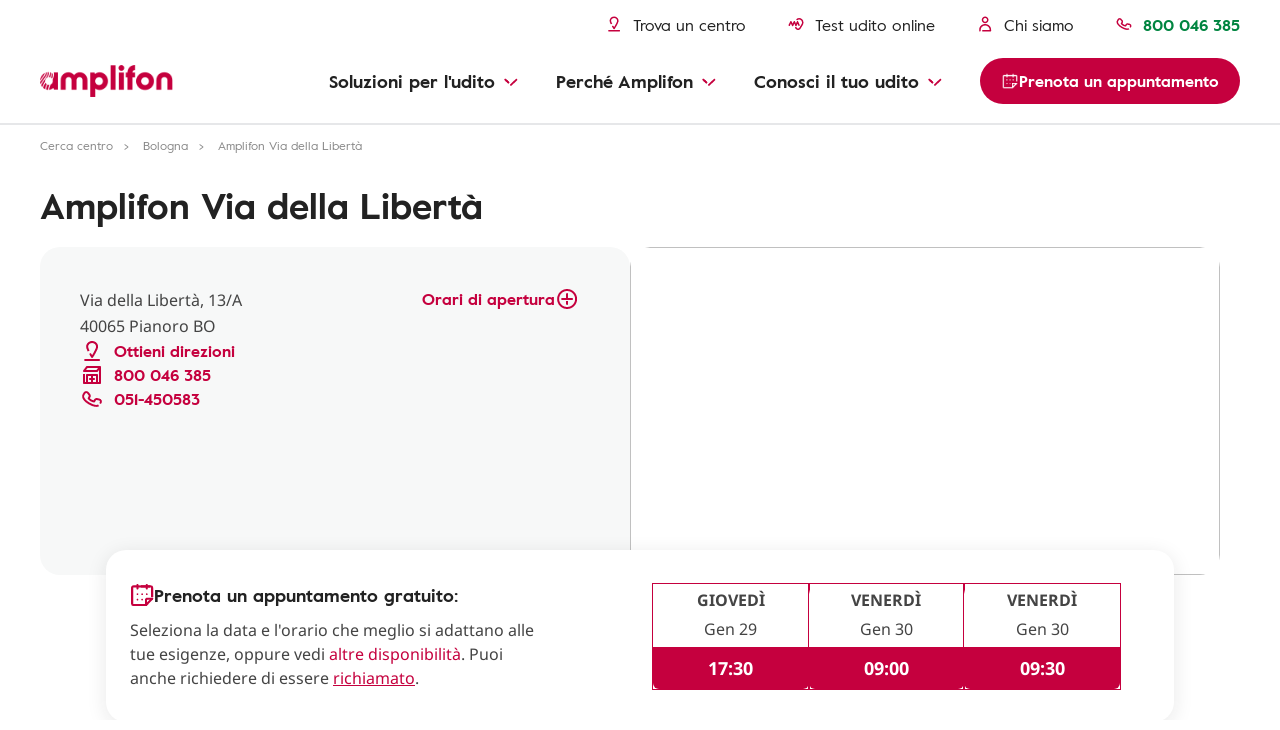

--- FILE ---
content_type: text/html
request_url: https://www.amplifon.com/it/cerca-centro-amplifon/apparecchi-acustici-bologna/amplifon-via-liberta-m940
body_size: 26489
content:
<!-- <sly data-sly-use.storeDetail="com.amplifon.aem.portalsite.core.sightly.StoreDetail"/> --><!doctype html>
<html lang="it" prefix="og: http://ogp.me/ns#" class="no-js">
 <head> 
  <!-- <sly data-sly-use.storeDetail="com.amplifon.aem.portalsite.core.sightly.StoreDetail"/> --> 
  <meta charset="utf-8"> 
  <meta http-equiv="X-UA-Compatible" content="IE=edge"> 
  <meta name="viewport" content="width=device-width, initial-scale=1"> 
  <link rel="shortcut icon" type="image/png" href="/etc/designs/amplifonsite/amplifon-emea/clientlib-amplifon-emea/img/amplifon/favicon.ico"> 
  <!-- SEO META --> 
  <!-- canonical --> 
  <link rel="canonical" href="https://www.amplifon.com/it/cerca-centro-amplifon/apparecchi-acustici-bologna/amplifon-via-della-liberta-m940"> 
  <meta name="description" content="Apparecchi Acustici Amplifon Via della Libertà, Via della Libertà, 13/A Pianoro."> 
  <meta name="google-site-verification" content="9h0WTjVbrIEoPRQqAz7eBAkMqDZq2GdIMUXf8JcOP98"> 
  <meta name="google-site-verification" content="nw3HKufTGeE9K5Y8QXWd6JwwpRLuNQM97NMPWzFraC8"> 
  <meta name="google-site-verification" content="RRW9WywY00_qqCe5D6DlTiHxFZpHFPqNMidXSVbtRhA"> 
  <meta name="google-site-verification" content="Gya3xMY2Ht0mW3NdyfF-ALLhnm-0FByPY5LeGaEzq3M"> 
  <title>Amplifon Via della Libertà - Pianoro | Amplifon point</title> 
  <!-- OpenGraph - Twitter Social --> 
  <!-- OpenGraph Social --> 
  <meta name="og:title" content="Amplifon Via della Libertà - Pianoro | Amplifon point"> 
  <meta name="og:description" content="Apparecchi Acustici Amplifon Via della Libertà, Via della Libertà, 13/A Pianoro."> 
  <meta property="og:locale" content="it_IT"> 
  <meta property="og:url" content="https://www.amplifon.com/it/cerca-centro-amplifon/apparecchi-acustici-bologna/amplifon-via-della-liberta-m940"> 
  <meta property="og:type" content="website"> 
  <!-- OG Image - Social --> 
  <meta property="og:image" content="https://www.amplifon.com/content/dam/content-factory/photos/amplifon-hq/2019-07-16-AMPLIFON%20Azienda%200039.jpg"> 
  <meta property="og:image:type" content="image/jpeg"> 
  <!-- END OG Image - Social --> 
  <meta property="og:site_name" content="Amplifon"> 
  <!--END OpenGraph - Social --> 
  <!-- Twitter Social --> 
  <meta name="twitter:title" content="Amplifon Via della Libertà - Pianoro | Amplifon point"> 
  <meta name="twitter:description" content="Apparecchi Acustici Amplifon Via della Libertà, Via della Libertà, 13/A Pianoro."> 
  <meta name="twitter:card" content="summary"> 
  <!-- Twitter Image - Social --> 
  <meta name="twitter:image" content="https://www.amplifon.com/content/dam/content-factory/photos/amplifon-hq/2019-07-16-AMPLIFON%20Azienda%200039.jpg/_jcr_content/renditions/cq5dam.web.2048.2048.jpeg"> 
  <!--END Twitter Image - Social --> 
  <meta name="dataLayerModel" content="{&quot;digitalData&quot;:{&quot;pageInstanceID&quot;:&quot;Store Detail-Production&quot;,&quot;page&quot;:{&quot;pageInfo&quot;:{&quot;pageID&quot;:&quot;&quot;,&quot;pageName&quot;:&quot;Store Locator:Store Detail&quot;,&quot;variant&quot;:&quot;0&quot;,&quot;version&quot;:&quot;1544705883778&quot;,&quot;breadcrumbs&quot;:[&quot;it&quot;,&quot;Store Locator&quot;,&quot;Store Detail&quot;],&quot;language&quot;:&quot;it_IT&quot;,&quot;geoRegion&quot;:&quot;it&quot;,&quot;aamEnv&quot;:&quot;Publish&quot;},&quot;category&quot;:{&quot;primaryCategory&quot;:&quot;Store Locator&quot;,&quot;subCategory1&quot;:&quot;Store Detail&quot;,&quot;subCategory2&quot;:&quot;&quot;,&quot;subCategory3&quot;:&quot;&quot;},&quot;attributes&quot;:{&quot;pageComponents&quot;:&quot;page-store-detail,H15,H17,H18,H20,H21,H22,H24,H16,H231,H60,E22,E88,E22,E88,H65,E123,E124,H136,E125,G9,H232&quot;}},&quot;event&quot;:[]},&quot;cfgNoView&quot;:&quot;true&quot;}"> 
  <meta name="scriptInclusion" content="true"> 
  <meta name="cfgNoView" content="true"> 
 </head> 
 <body class="" data-brand-name="AMP" data-brand-clientlib="https://www.amplifon.com/etc/designs/amplifonsite/amplifon-emea/clientlib-amplifon-emea/img/amplifon" data-clientlib="https://www.amplifon.com/etc/designs/amplifonsite/amplifon-emea/clientlib-amplifon-emea" data-error-timeout="30" data-error-popup-enabled="true" data-error-redirect="https://www.amplifon.com/it/" data-error-title="Si è verificato un errore." data-error-message="Ci scusiamo per il disagio arrecato." data-error-contact-title="Vuoi metterti in contatto con noi?" data-error-contact-description="Puoi chiamarci al numero verde indicato di seguito, è gratuito." data-error-contact-phone-hint="Numero verde" data-error-contact-phone="800 046 385" data-error-contact-phone-color="Green" data-division-enabled="false" data-country-timezone="Europe/Rome" data-google-maps-api-version="3.45" data-layer-inclusion="true" data-domain-site="amplifon.com" data-env-site="Production" data-my-amplifon-country="IT" data-symphony-olb="false"> 
  <link rel="stylesheet" href="/etc/designs/amplifonsite/amplifon-emea/clientlib-amplifon-emea-vendor.min.fc62dae60a1737f633f6b5f571b24046.css" type="text/css"> 
  <link rel="stylesheet" href="/etc/designs/amplifonsite/amplifon-emea/clientlib-amplifon-emea.min.9ff720073cb9450545e406c2faf39370.css" type="text/css"> 
  <link rel="stylesheet" href="/libs/dam/components/scene7/dynamicmedia/clientlibs/dynamicmedia.min.a97e0418f0d0d6fe2eea57c7dc5e8804.css" type="text/css"> 
  <script src="/libs/dam/components/scene7/common/clientlibs/viewer.min.78cc99cb08222001ca2bdf214cc2727b.js"></script> 
  <script src="/etc.clientlibs/clientlibs/granite/jquery.min.92fd0668cf5cf845b9c9e5ca11a36e86.js"></script> 
  <script src="/etc.clientlibs/clientlibs/granite/utils.min.899004cc02c33efc1f6694b1aee587fd.js"></script> 
  <script src="/libs/dam/components/scene7/dynamicmedia/clientlibs/dynamicmedia.min.e2b0f51383fb1e3c8201cf865e03b07b.js"></script> 
  <script src="/libs/dam/components/scene7/common/clientlibs/i18n.min.729cff467445a61264e4f0ffb2261059.js"></script> 
  <header> 
   <!-- SSI path="/content/amplifon-emea/it/it/_jcr_content/header.false.noolb.html" resourceType="/apps/amplifonsite/components/amplifon-emea/general/G1-header" --> 
   


	<div class="header   js-comp" data-component="headerNavigation">
		



<div class="logo-wrapper baa-cta-visible">
	<div class="container">
		<div class="grid-wrapper">
			<div class="main-logo">
				<!-- HOMEPAGE H1 -->
				
	    	    
	    	    
	    	    	<!-- TRADITIONAL LOGO -->
					
					

					
					
						
					
					<!-- ANOTHER ONES -->
	   	            <a class="logo-content" href="https://www.amplifon.com/it/" target="_self">
	   	                
							<img data-aem-asset-id="1ef7543c-998b-45d9-919c-2c3a11af5471" data-trackable="true" src="/content/dam/amplifon-emea/global/Icons/amplifon-logo@3x.png" alt="Logo Amplifon"/>
						
	   	                
	   	            </a>
   	            
			</div>
			
			
			
			
			<div class="icons-mask-mobile">
				
				
				<a href="https://www.amplifon.com/it/cerca-centro-amplifon" class="primary-item " target="_self">
					<img data-aem-asset-id="f7ea8c64-fbd7-48fb-8ab6-0277bdc6d6ce" data-trackable="true" class="primary-icon" src="/content/dam/amplifon-emea/global/Icons/components-small-icons/pin/pin-location-store.svg"/>
					<span class="desktop-label-menu">Trova un centro</span>
				</a>
				
				
				<a href="https://www.amplifon.com/it/test-udito-online" class="primary-item" target="_self">
					<img data-aem-asset-id="9c41f992-13a6-4a5c-ab98-8f74524890ea" data-trackable="true" class="primary-icon" src="/content/dam/amplifon-emea/global/Icons/components-small-icons/app-controls-and-features/speech-in-noise.svg"/>
					<span class="desktop-label-menu">Test udito online</span>
				</a>
				
				
				
				<a href="https://www.amplifon.com/it/metodo-amplifon/esperienza-amplifon-e-audioprotesisti/chi-siamo" class="primary-item" target="_self">
					<img data-aem-asset-id="7a07b03e-0b62-4d97-a216-cc516ba1079f" data-trackable="true" class="primary-icon" src="/content/dam/amplifon-emea/global/Icons/components-small-icons/user.svg"/>
					<span class="desktop-label-menu">Chi siamo</span>
				</a>
				
				
				
				
				<!-- visualizzato SE > TABLET -->
				
				<a href="#" class="primary-item call-to-menu order-xs-first hidden-xs phone-item-green  order-xs-second">
						<i class="primary-icon def-tel-icon"></i>
						<img data-aem-asset-id="177b0ac7-e375-479d-b3a7-90170e1effe8" data-trackable="true" class="primary-icon auth-icon" src="/content/dam/amplifon-emea/global/Icons/components-small-icons/phone.svg"/>
						
						<span class="mobile-label-menu">Chiamaci</span>
						<span class="call-number-item">800 046 385</span>
				</a>
				<!-- visualizzato SE < TABLET -->
				
				
				<a href="https://www.amplifon.com/it/cerca-centro-amplifon" class="primary-item collapsed-header-cta order-xs-first" target="_self">
					<img data-aem-asset-id="f7ea8c64-fbd7-48fb-8ab6-0277bdc6d6ce" data-trackable="true" class="primary-icon" src="/content/dam/amplifon-emea/global/Icons/components-small-icons/pin/pin-location-store.svg"/>
					<span class="mobile-label-menu">Centri</span>
				</a>
				
				
				
				
				
				<a href="tel:800%20046%20385" class="primary-item call-to-menu hidden-sm order-xs-second">
					<img data-aem-asset-id="177b0ac7-e375-479d-b3a7-90170e1effe8" data-trackable="true" class="primary-icon auth-icon" src="/content/dam/amplifon-emea/global/Icons/components-small-icons/phone.svg"/>
					<span class="mobile-label-menu">Chiamaci</span>
				</a> 
				<button class="primary-item cta-burger-menu order-xs-third">
					<i class="am-icon-burger-menu primary-icon"></i>
					<span class="mobile-label-menu">Menu</span>
				</button>
			</div>	
		</div>
	</div>
</div>
		



<div class="header-container">
	<div class="primary-fixed-menu not-my-amplifon">
		<div class="container">
			<div class="grid-wrapper">
				<div class="primary-navigation">
					<div class="header-desktop-cta-nav">
					
				
					<a href="https://www.amplifon.com/it/cerca-centro-amplifon" class="primary-item " target="_self">
						<img data-aem-asset-id="f7ea8c64-fbd7-48fb-8ab6-0277bdc6d6ce" data-trackable="true" class="primary-icon" src="/content/dam/amplifon-emea/global/Icons/components-small-icons/pin/pin-location-store.svg"/>
						<span class="desktop-label-menu">Trova un centro</span>
					</a>
					
					
				
					<a href="https://www.amplifon.com/it/test-udito-online" class="primary-item" target="_self">
						<img data-aem-asset-id="9c41f992-13a6-4a5c-ab98-8f74524890ea" data-trackable="true" class="primary-icon" src="/content/dam/amplifon-emea/global/Icons/components-small-icons/app-controls-and-features/speech-in-noise.svg"/>
						<span class="desktop-label-menu">Test udito online</span>
					</a>
					
					
				
					<!--INC1406926: fix 3rd Icon removed, empty square visible-->
					<a href="https://www.amplifon.com/it/metodo-amplifon/esperienza-amplifon-e-audioprotesisti/chi-siamo" class="primary-item " target="_self">
						<img data-aem-asset-id="7a07b03e-0b62-4d97-a216-cc516ba1079f" data-trackable="true" class="primary-icon" src="/content/dam/amplifon-emea/global/Icons/components-small-icons/user.svg"/>
						<span class="desktop-label-menu">Chi siamo</span>
					</a>
					
					
				
					
					</div>
					
                   <div class="header-mobile-box-buttons">
					
				
					<a href="https://www.amplifon.com/it/prenota-un-appuntamento" class="primary-item box-item" target="_self">
						<img data-aem-asset-id="aba71659-aa28-49c6-b5d9-57cdea8ce4c0" data-trackable="true" class="primary-icon" src="/content/dam/amplifon-emea/global/Icons/components-small-icons/book-an-appointment.svg"/>
						<span class="desktop-label-menu">Prenota appuntamento</span>
					</a>
					
					
				
					<a href="https://www.amplifon.com/it/cerca-centro-amplifon" class="primary-item box-item" target="_self">
						<img data-aem-asset-id="f7ea8c64-fbd7-48fb-8ab6-0277bdc6d6ce" data-trackable="true" class="primary-icon" src="/content/dam/amplifon-emea/global/Icons/components-small-icons/pin/pin-location-store.svg"/>
						<span class="desktop-label-menu">Trova un negozio</span>
					</a>
					
					
				
					
					
					
				
					
					</div>
					
					
	   				
   					
   					
					
	                <div class="primary-item phone-number-baa-cta ">
	                    <img data-trackable="true" class="primary-icon" src="/content/dam/amplifon-emea/global/Icons/components-small-icons/phone.svg"/>
	                    <span class="phone-number-item phone-item-green">800 046 385</span>
	                </div>
					
					
					<!-- <a href="tel:800 046 385" class="primary-item call-to-menu phone-item-green   order-xs-second">
						<i class="primary-icon def-tel-icon"></i>
						<img data-aem-asset-id="177b0ac7-e375-479d-b3a7-90170e1effe8" data-trackable="true" class="primary-icon auth-icon" src="/content/dam/amplifon-emea/global/Icons/components-small-icons/phone.svg">
						<span class="desktop-label-menu">Contattaci</span>
						<span data-sly-test="false" class="mobile-label-menu">Centri</span>
						<span data-sly-test="true" class="mobile-label-menu">Chiamaci</span>
						<span class="call-number-item">800 046 385</span>
					</a> -->
					
					<button class="primary-item cta-burger-menu order-xs-third">
						<i class="am-icon-burger-menu primary-icon"></i>
						<span class="mobile-label-menu">Menu</span>
					</button>
					 
				</div>
			</div>
		</div>
	</div>
	<div class="navigation-background"></div>
	<div class="navigation-menu-main baa-cta-visible">
		<div class="container">
			<div class="grid-wrapper">
				<div class="navigation-menu-wrapper">
					<nav class="main-navigation">
						<ul class="main-level-navigation">
							<i class="am-icon-close second-level-icon-close"></i>
							<li data-analytics-section-position="0" class="main-level-item">
								<span class="main-level-label main-level-label-mobile-active">Indietro</span>
								<span class="main-level-label">Soluzioni per l&#39;udito</span>
								<i class="am-icon-dropdown-down-red main-level-icon"></i>
								<div class="second-level-main">
									<div class="second-level-item">
                                              
										
										
				
										<a data-analytics-item-row="0" data-analytics-destination-page-title="Hearing Aids" href="https://www.amplifon.com/it/apparecchi-acustici" target="_self" class="second-level-label">Apparecchi acustici</a>
										<ul class="third-level-menu">
                                               <li class="third-level-item third-level-item-overview">
                                                   <a data-analytics-item-row="0" data-analytics-destination-page-title="Hearing Aids" href="https://www.amplifon.com/it/apparecchi-acustici" target="_self" class="third-level-link">Panoramica</a>
                                               </li>
                                               
											    <li class="third-level-item">
                                                          
											    	
													
				
											    	<a data-analytics-item-row="1" data-analytics-destination-page-title="Latest Hearing Aids" href="https://www.amplifon.com/it/apparecchi-acustici/novita" target="_self" class="third-level-link">Novità</a>
                                                   </li>
                                               
											    <li class="third-level-item">
                                                          
											    	
													
				
											    	<a data-analytics-item-row="2" data-analytics-destination-page-title="Amplifon Hearing Aids" href="https://www.amplifon.com/it/apparecchi-acustici/prodotti-amplifon" target="_self" class="third-level-link">Le famiglie Amplifon</a>
                                                   </li>
                                               
											    <li class="third-level-item">
                                                          
											    	
													
				
											    	<a data-analytics-item-row="3" data-analytics-destination-page-title="Form Factors" href="https://www.amplifon.com/it/apparecchi-acustici/modelli" target="_self" class="third-level-link">Tipologie e modelli</a>
                                                   </li>
                                               
											    <li class="third-level-item">
                                                          
											    	
													
				
											    	<a data-analytics-item-row="4" data-analytics-destination-page-title="hearing aid models for children" href="https://www.amplifon.com/it/apparecchi-acustici/apparecchi-acustici-per-bambini" target="_self" class="third-level-link">Apparecchi acustici per bambini</a>
                                                   </li>
                                               
											    <li class="third-level-item">
                                                          
											    	
													
				
											    	<a data-analytics-item-row="5" data-analytics-destination-page-title="Impianto cocleare e a conduzione ossea" href="https://www.amplifon.com/it/apparecchi-acustici/impianto-cocleare-baha" target="_self" class="third-level-link">Impianto cocleare e a conduzione ossea</a>
                                                   </li>
                                               
											    <li class="third-level-item">
                                                          
											    	
													
				
											    	<a data-analytics-item-row="6" data-analytics-destination-page-title="Hearing Aid Accessories" href="https://www.amplifon.com/it/apparecchi-acustici/accessori" target="_self" class="third-level-link">Accessori</a>
                                                   </li>
                                               
											    <li class="third-level-item">
                                                          
											    	
													
				
											    	<a data-analytics-item-row="7" data-analytics-destination-page-title="Costs" href="https://www.amplifon.com/it/apparecchi-acustici/prezzi" target="_self" class="third-level-link">Prezzi e costi</a>
                                                   </li>
                                               
											    <li class="third-level-item">
                                                          
											    	
													
				
											    	<a data-analytics-item-row="8" data-analytics-destination-page-title="Tax credit" href="https://www.amplifon.com/it/apparecchi-acustici/prezzi/detrazioni-apparecchio-acustico" target="_self" class="third-level-link">Detrazioni</a>
                                                   </li>
                                               
											    <li class="third-level-item">
                                                          
											    	
													
				
											    	<a data-analytics-item-row="9" data-analytics-destination-page-title="Financing" href="https://www.amplifon.com/it/apparecchi-acustici/prezzi/finanziamenti" target="_self" class="third-level-link">Finanziamenti</a>
                                                   </li>
                                               
										</ul>
									</div>
									<div class="second-level-item">
                                              
										
										
				
										<a data-analytics-item-row="0" data-analytics-destination-page-title="Technology" href="https://www.amplifon.com/it/apparecchi-acustici/tecnologia-innovazione" target="_self" class="second-level-label">Tecnologia</a>
										<ul class="third-level-menu">
											<li class="third-level-item third-level-item-overview">
												<a data-analytics-item-row="0" data-analytics-destination-page-title="Technology" href="https://www.amplifon.com/it/apparecchi-acustici/tecnologia-innovazione" target="_self" class="third-level-link">Panoramica</a>
											</li>
											
												<li class="third-level-item">
                                                          
											    	
													
				
											    	<a data-analytics-item-row="1" data-analytics-destination-page-title="How do hearing aids work" href="https://www.amplifon.com/it/apparecchi-acustici/tecnologia-innovazione/come-funzionano-gli-apparecchi-acustici" target="_self" class="third-level-link">Come funzionano gli apparecchi acustici</a>
                                                   </li>
											
												<li class="third-level-item">
                                                          
											    	
													
				
											    	<a data-analytics-item-row="2" data-analytics-destination-page-title="Technology Hub - Artificial Intelligence" href="https://www.amplifon.com/it/apparecchi-acustici/tecnologia-innovazione/apparecchi-acustici-con-intelligenza-artificiale" target="_self" class="third-level-link">Apparecchi acustici e Intelligenza Artificiale</a>
                                                   </li>
											
												<li class="third-level-item">
                                                          
											    	
													
				
											    	<a data-analytics-item-row="3" data-analytics-destination-page-title="Technology Hub - Connectivity" href="https://www.amplifon.com/it/apparecchi-acustici/tecnologia-innovazione/connettivita-bluetooth" target="_self" class="third-level-link">Connettività bluetooth</a>
                                                   </li>
											
												<li class="third-level-item">
                                                          
											    	
													
				
											    	<a data-analytics-item-row="4" data-analytics-destination-page-title="Technology Hub - Super Miniaturization" href="https://www.amplifon.com/it/apparecchi-acustici/tecnologia-innovazione/miniaturizzazione" target="_self" class="third-level-link">Dimensioni apparecchi acustici</a>
                                                   </li>
											
												<li class="third-level-item">
                                                          
											    	
													
				
											    	<a data-analytics-item-row="5" data-analytics-destination-page-title="Phones And Other Devices" href="https://www.amplifon.com/it/apparecchi-acustici/tecnologia-innovazione/telefoni-e-dispositivi-amplificati" target="_self" class="third-level-link">Altri dispositivi</a>
                                                   </li>
											
												<li class="third-level-item">
                                                          
											    	
													
				
											    	<a data-analytics-item-row="6" data-analytics-destination-page-title="Amplifon App" href="https://www.amplifon.com/it/apparecchi-acustici/amplifon-app" target="_self" class="third-level-link">Amplifon App</a>
                                                   </li>
											
										</ul>
									</div>
									<div class="second-level-item">
                                              
										
										
				
										<a data-analytics-item-row="0" data-analytics-destination-page-title="Living With Hearing Aids" href="https://www.amplifon.com/it/apparecchi-acustici/vivere-con-apparecchi-acustici" target="_self" class="second-level-label">Vivere con gli apparecchi</a>
										<ul class="third-level-menu">
											<li class="third-level-item third-level-item-overview">
												<a data-analytics-item-row="0" data-analytics-destination-page-title="Living With Hearing Aids" href="https://www.amplifon.com/it/apparecchi-acustici/vivere-con-apparecchi-acustici" target="_self" class="third-level-link">Panoramica</a>
											</li>
											
												<li class="third-level-item">
                                                          
											    	
													
				
											    	<a data-analytics-item-row="1" data-analytics-destination-page-title="Customer Stories" href="https://www.amplifon.com/it/apparecchi-acustici/vivere-con-apparecchi-acustici/amplifon-testimonianze-clienti" target="_self" class="third-level-link">Le storie di chi ha scelto Amplifon</a>
                                                   </li>
											
												<li class="third-level-item">
                                                          
											    	
													
				
											    	<a data-analytics-item-row="2" data-analytics-destination-page-title="Routine Check-Ups" href="https://www.amplifon.com/it/apparecchi-acustici/vivere-con-apparecchi-acustici/controllo-udito-e-apparecchio-acustico" target="_self" class="third-level-link">Controllo dell’udito di routine</a>
                                                   </li>
											
												<li class="third-level-item">
                                                          
											    	
													
				
											    	<a data-analytics-item-row="3" data-analytics-destination-page-title="First 40 days with a hearing aid" href="https://www.amplifon.com/it/apparecchi-acustici/vivere-con-apparecchi-acustici/primi-40-giorni-con-apparecchi-acustici" target="_self" class="third-level-link">I primi giorni con gli apparecchi acustici</a>
                                                   </li>
											
												<li class="third-level-item">
                                                          
											    	
													
				
											    	<a data-analytics-item-row="4" data-analytics-destination-page-title="Hearing aid fitting" href="https://www.amplifon.com/it/apparecchi-acustici/vivere-con-apparecchi-acustici/adattamento-e-regolazione-apparecchi-accustici" target="_self" class="third-level-link">Regolazione degli apparecchi acustici</a>
                                                   </li>
											
												<li class="third-level-item">
                                                          
											    	
													
				
											    	<a data-analytics-item-row="5" data-analytics-destination-page-title="Maintenance" href="https://www.amplifon.com/it/apparecchi-acustici/manutenzione" target="_self" class="third-level-link">Manutenzione degli apparecchi acustici</a>
                                                   </li>
											
												<li class="third-level-item">
                                                          
											    	
													
				
											    	<a data-analytics-item-row="6" data-analytics-destination-page-title="How to guides" href="https://www.amplifon.com/it/apparecchi-acustici/manutenzione/guide-amplifon" target="_self" class="third-level-link">Guida alla manutenzione</a>
                                                   </li>
											
												<li class="third-level-item">
                                                          
											    	
													
				
											    	<a data-analytics-item-row="7" data-analytics-destination-page-title="Maintenance products" href="https://www.amplifon.com/it/apparecchi-acustici/manutenzione/prodotti" target="_self" class="third-level-link">Prodotti per la pulizia</a>
                                                   </li>
											
												<li class="third-level-item">
                                                          
											    	
													
				
											    	<a data-analytics-item-row="8" data-analytics-destination-page-title="Batteries and chargers" href="https://www.amplifon.com/it/apparecchi-acustici/manutenzione/batterie-e-caricatori" target="_self" class="third-level-link">Batterie e caricatori</a>
                                                   </li>
											
												<li class="third-level-item">
                                                          
											    	
													
				
											    	<a data-analytics-item-row="9" data-analytics-destination-page-title="FAQs" href="https://www.amplifon.com/it/apparecchi-acustici/vivere-con-apparecchi-acustici/faq" target="_self" class="third-level-link">Domande frequenti</a>
                                                   </li>
											
										</ul>
									</div>
									<div class="second-level-item">
                                              
										
										
				
										<a data-analytics-item-row="0" data-analytics-destination-page-title="Hearing Protection" href="https://www.amplifon.com/it/protezioni-acustiche" target="_self" class="second-level-label">Otoprotettori</a>
										<ul class="third-level-menu">
											<li class="third-level-item third-level-item-overview">
												<a data-analytics-item-row="0" data-analytics-destination-page-title="Hearing Protection" href="https://www.amplifon.com/it/protezioni-acustiche" target="_self" class="third-level-link">Panoramica</a>
											</li>
											
												<li class="third-level-item">
                                                          
											    	
													
				
											    	<a data-analytics-item-row="1" data-analytics-destination-page-title="Sleeping Earplugs Page" href="https://www.amplifon.com/it/protezioni-acustiche/tappi-orecchie-dormire" target="_self" class="third-level-link"> Tappi per dormire</a>
                                                   </li>
											
												<li class="third-level-item">
                                                          
											    	
													
				
											    	<a data-analytics-item-row="2" data-analytics-destination-page-title="Swimming Earplugs Page" href="https://www.amplifon.com/it/protezioni-acustiche/tappi-piscina-nuoto" target="_self" class="third-level-link">Tappi per il nuoto </a>
                                                   </li>
											
												<li class="third-level-item">
                                                          
											    	
													
				
											    	<a data-analytics-item-row="3" data-analytics-destination-page-title="Airplane earplugs" href="https://www.amplifon.com/it/protezioni-acustiche/tappi-orecchie-aereo" target="_self" class="third-level-link">Tappi per l&#39;aereo</a>
                                                   </li>
											
												<li class="third-level-item">
                                                          
											    	
													
				
											    	<a data-analytics-item-row="4" data-analytics-destination-page-title="Motorcycle earplugs" href="https://www.amplifon.com/it/protezioni-acustiche/tappi-orecchie-moto" target="_self" class="third-level-link">Tappi per motociclisti</a>
                                                   </li>
											
												<li class="third-level-item">
                                                          
											    	
													
				
											    	<a data-analytics-item-row="5" data-analytics-destination-page-title="Musician Earplugs Page" href="https://www.amplifon.com/it/protezioni-acustiche/tappi-orecchie-musicisti" target="_self" class="third-level-link">Otoprotettori per la musica</a>
                                                   </li>
											
												<li class="third-level-item">
                                                          
											    	
													
				
											    	<a data-analytics-item-row="6" data-analytics-destination-page-title="Customised Earplugs Page" href="https://www.amplifon.com/it/protezioni-acustiche/tappi-orecchie-su-misura" target="_self" class="third-level-link">Tappi su misura</a>
                                                   </li>
											
										</ul>
									</div>
									
									
									

								</div>
							</li>
							<li data-analytics-section-position="1" class="main-level-item">
								<span class="main-level-label main-level-label-mobile-active">Indietro</span>
								<span class="main-level-label">Perché Amplifon</span>
								<i class="am-icon-dropdown-down-red main-level-icon"></i>
								<div class="second-level-main">
									<div class="second-level-item">
                                              
										
										
				
										<a data-analytics-item-row="0" data-analytics-destination-page-title="Amplifon way" href="https://www.amplifon.com/it/metodo-amplifon" target="_self" class="second-level-label">Il metodo Amplifon</a>
										<ul class="third-level-menu">
											<li class="third-level-item third-level-item-overview">
												<a data-analytics-item-row="0" data-analytics-destination-page-title="Amplifon way" href="https://www.amplifon.com/it/metodo-amplifon" target="_self" class="third-level-link">Panoramica</a>
											</li>
											
												<li class="third-level-item">
                                                          
													
													
				
													<a data-analytics-item-row="1" data-analytics-destination-page-title="Amplifon 360" href="https://www.amplifon.com/it/metodo-amplifon/amplifon-360" target="_self" class="third-level-link">Controllo dell’udito Amplifon 360</a>
												</li>
											
												<li class="third-level-item">
                                                          
													
													
				
													<a data-analytics-item-row="2" data-analytics-destination-page-title="Personalized solutions Amplifon" href="https://www.amplifon.com/it/metodo-amplifon/soluzioni-personalizzate-udito" target="_self" class="third-level-link">Soluzioni personalizzate Amplifon</a>
												</li>
											
												<li class="third-level-item">
                                                          
													
													
				
													<a data-analytics-item-row="3" data-analytics-destination-page-title="Free Trial" href="https://www.amplifon.com/it/metodo-amplifon/soluzioni-personalizzate-udito/prova-gratuita" target="_self" class="third-level-link">Prova gratuita degli apparecchi</a>
												</li>
											
												<li class="third-level-item">
                                                          
													
													
				
													<a data-analytics-item-row="4" data-analytics-destination-page-title="Aftersales" href="https://www.amplifon.com/it/metodo-amplifon/servizi-post-vendita" target="_self" class="third-level-link">Servizi post-vendita</a>
												</li>
											
												<li class="third-level-item">
                                                          
													
													
				
													<a data-analytics-item-row="5" data-analytics-destination-page-title="Insurance services" href="https://www.amplifon.com/it/metodo-amplifon/servizi-post-vendita/assicurazione-apparecchi-acustici" target="_self" class="third-level-link">Assicurazione apparecchi acustici</a>
												</li>
											
												<li class="third-level-item">
                                                          
													
													
				
													<a data-analytics-item-row="6" data-analytics-destination-page-title="MIDAS " href="https://www.amplifon.com/it/metodo-amplifon/servizi-post-vendita/AmpliCards" target="_self" class="third-level-link">AmpliCards</a>
												</li>
											
										</ul>
									</div>
									<div class="second-level-item">
                                              
										
										
				
										<a data-analytics-item-row="0" data-analytics-destination-page-title="Amplifon Experience And Our Specialists" href="https://www.amplifon.com/it/metodo-amplifon/esperienza-amplifon-e-audioprotesisti" target="_self" class="second-level-label">Esperti Amplifon</a>
										<ul class="third-level-menu">
											<li class="third-level-item third-level-item-overview">
												<a data-analytics-item-row="0" data-analytics-destination-page-title="Amplifon Experience And Our Specialists" href="https://www.amplifon.com/it/metodo-amplifon/esperienza-amplifon-e-audioprotesisti" target="_self" class="third-level-link">Panoramica</a>
											</li>
											
												<li class="third-level-item">
                                                          
													
													
				
													<a data-analytics-item-row="1" data-analytics-destination-page-title="About Us" href="https://www.amplifon.com/it/metodo-amplifon/esperienza-amplifon-e-audioprotesisti/chi-siamo" target="_self" class="third-level-link">Chi siamo</a>
												</li>
											
												<li class="third-level-item">
                                                          
													
													
				
													<a data-analytics-item-row="2" data-analytics-destination-page-title="Amplifon History + A. In The World" href="https://www.amplifon.com/it/metodo-amplifon/esperienza-amplifon-e-audioprotesisti/chi-siamo/perche-scegliere-amplifon" target="_self" class="third-level-link">Perché scegliere Amplifon</a>
												</li>
											
												<li class="third-level-item">
                                                          
													
													
				
													<a data-analytics-item-row="3" data-analytics-destination-page-title="What to ask to hearing health professional" href="https://www.amplifon.com/it/metodo-amplifon/soluzioni-personalizzate-udito/domande-da-porre-al-tuo-audioprotesista" target="_self" class="third-level-link">Domande per il tuo audioprotesista</a>
												</li>
											
												<li class="third-level-item">
                                                          
													
													
				
													<a data-analytics-item-row="4" data-analytics-destination-page-title="Magazine" href="https://www.amplifon.com/it/news" target="_self" class="third-level-link">Blog Amplifon</a>
												</li>
											
												<li class="third-level-item">
                                                          
													
													
				
													<a data-analytics-item-row="5" data-analytics-destination-page-title="Comunicati stampa Amplifon Italia" href="https://www.amplifon.com/it/metodo-amplifon/esperienza-amplifon-e-audioprotesisti/chi-siamo/comunicati-stampa" target="_self" class="third-level-link">Comunicati stampa Amplifon Italia</a>
												</li>
											
										</ul>
									</div>
									
									<div class="second-level-item">
                                              
										
										
				
										<a data-analytics-item-row="0" data-analytics-destination-page-title="I nostri Partner" href="https://www.amplifon.com/it/metodo-amplifon/esperienza-amplifon-e-audioprotesisti/chi-siamo/i-nostri-partner" target="_self" class="second-level-label">I nostri Partner</a>
										<ul class="third-level-menu">
											<li class="third-level-item third-level-item-overview">
												<a data-analytics-item-row="0" data-analytics-destination-page-title="I nostri Partner" href="https://www.amplifon.com/it/metodo-amplifon/esperienza-amplifon-e-audioprotesisti/chi-siamo/i-nostri-partner" target="_self" class="third-level-link">Panoramica</a>
											</li>
											
												<li class="third-level-item">
                                                          
													
													
				
													<a data-analytics-item-row="1" data-analytics-destination-page-title="Fondi e Assicurazioni" href="https://www.amplifon.com/it/metodo-amplifon/esperienza-amplifon-e-audioprotesisti/chi-siamo/i-nostri-partner/fondi-e-assicurazioni" target="_self" class="third-level-link">Fondi e assicurazioni</a>
												</li>
											
												<li class="third-level-item">
                                                          
													
													
				
													<a data-analytics-item-row="2" data-analytics-destination-page-title="Convenzioni e Partnership" href="https://www.amplifon.com/it/metodo-amplifon/esperienza-amplifon-e-audioprotesisti/chi-siamo/i-nostri-partner/convenzioni-e-partnership" target="_self" class="third-level-link">Convenzioni e partnership</a>
												</li>
											
										</ul>
									</div>
										
									
								</div>
								
							</li>
							<li data-analytics-section-position="2" class="main-level-item">
								<span class="main-level-label main-level-label-mobile-active">Indietro</span>
								<span class="main-level-label">Conosci il tuo udito</span>
								<i class="am-icon-dropdown-down-red main-level-icon"></i>
								<div class="second-level-main">
									<div class="second-level-item">
                                              
										
										
				
										<a data-analytics-item-row="0" data-analytics-destination-page-title="Recognising hearing loss" href="https://www.amplifon.com/it/riconoscere-perdita-udito" target="_self" class="second-level-label">Perdita dell&#39;udito</a>
										<ul class="third-level-menu">
											<li class="third-level-item third-level-item-overview">
												<a data-analytics-item-row="0" data-analytics-destination-page-title="Recognising hearing loss" href="https://www.amplifon.com/it/riconoscere-perdita-udito" target="_self" class="third-level-link">Panoramica</a>
											</li>
											
												<li class="third-level-item">
                                                          
													
													
				
													<a data-analytics-item-row="1" data-analytics-destination-page-title="Ipoacusia" href="https://www.amplifon.com/it/riconoscere-perdita-udito/ipoacusia-e-calo-uditivo" target="_self" class="third-level-link">I diversi tipi di perdita uditiva</a>
												</li>
											
												<li class="third-level-item">
                                                          
													
													
				
													<a data-analytics-item-row="2" data-analytics-destination-page-title="Come funziona l&#39;udito" href="https://www.amplifon.com/it/riconoscere-perdita-udito/come-funziona-udito" target="_self" class="third-level-link">Come funziona l&#39;udito</a>
												</li>
											
												<li class="third-level-item">
                                                          
													
													
				
													<a data-analytics-item-row="3" data-analytics-destination-page-title="Come prevenire il calo e la perdita dell&#39;udito" href="https://www.amplifon.com/it/riconoscere-perdita-udito/prevenire-calo-udito" target="_self" class="third-level-link">Prevenire il calo uditivo</a>
												</li>
											
												<li class="third-level-item">
                                                          
													
													
				
													<a data-analytics-item-row="4" data-analytics-destination-page-title="Calo dell&#39;udito" href="https://www.amplifon.com/it/riconoscere-perdita-udito/calo-udito" target="_self" class="third-level-link">Segnali di un calo uditivo</a>
												</li>
											
												<li class="third-level-item">
                                                          
													
													
				
													<a data-analytics-item-row="5" data-analytics-destination-page-title="Le cause della perdita dell&#39;udito" href="https://www.amplifon.com/it/riconoscere-perdita-udito/cause-perdita-udito" target="_self" class="third-level-link">Cause della perdita dell&#39;udito</a>
												</li>
											
												<li class="third-level-item">
                                                          
													
													
				
													<a data-analytics-item-row="6" data-analytics-destination-page-title="La perdita dell’udito nei bambini" href="https://www.amplifon.com/it/riconoscere-perdita-udito/perdita-udito-nei-bambini" target="_self" class="third-level-link">Calo dell&#39;udito nei bambini</a>
												</li>
											
												<li class="third-level-item">
                                                          
													
													
				
													<a data-analytics-item-row="7" data-analytics-destination-page-title="Dealing with hearing loss" href="https://www.amplifon.com/it/riconoscere-perdita-udito/aiuta-un-tuo-caro/riconoscere-perdita-udito-nei-propri-cari" target="_self" class="third-level-link">La perdita dell&#39;udito nei propri cari</a>
												</li>
											
												<li class="third-level-item">
                                                          
													
													
				
													<a data-analytics-item-row="8" data-analytics-destination-page-title="Glossary" href="https://www.amplifon.com/it/glossario" target="_self" class="third-level-link">Glossario Amplifon</a>
												</li>
											
										</ul>
									</div>
									<div class="second-level-item">
                                              
										
										
				
										<a data-analytics-item-row="0" data-analytics-destination-page-title="Diseases And Symptoms" href="https://www.amplifon.com/it/malattie-orecchio" target="_self" class="second-level-label">Malattie dell&#39;orecchio</a>
										<ul class="third-level-menu">
											<li class="third-level-item third-level-item-overview">
												<a data-analytics-item-row="0" data-analytics-destination-page-title="Diseases And Symptoms" href="https://www.amplifon.com/it/malattie-orecchio" target="_self" class="third-level-link">Panoramica</a>
											</li>
											
												<li class="third-level-item">
                                                          
													
													
				
													<a data-analytics-item-row="1" data-analytics-destination-page-title="Tinnitus" href="https://www.amplifon.com/it/malattie-orecchio/acufene" target="_self" class="third-level-link">Acufene o fischio all&#39;orecchio</a>
												</li>
											
												<li class="third-level-item">
                                                          
													
													
				
													<a data-analytics-item-row="2" data-analytics-destination-page-title="Otitis" href="https://www.amplifon.com/it/malattie-orecchio/otite" target="_self" class="third-level-link">Otite</a>
												</li>
											
												<li class="third-level-item">
                                                          
													
													
				
													<a data-analytics-item-row="3" data-analytics-destination-page-title="Earache" href="https://www.amplifon.com/it/malattie-orecchio/altre-malattie-orecchio/mal-di-orecchio" target="_self" class="third-level-link">Dolore all&#39;orecchio</a>
												</li>
											
												<li class="third-level-item">
                                                          
													
													
				
													<a data-analytics-item-row="4" data-analytics-destination-page-title="Syndromes related to hearing problems" href="https://www.amplifon.com/it/malattie-orecchio/sindromi-genetiche-e-udito" target="_self" class="third-level-link">Sindromi genetiche</a>
												</li>
											
												<li class="third-level-item">
                                                          
													
													
				
													<a data-analytics-item-row="5" data-analytics-destination-page-title="Age related diseases" href="https://www.amplifon.com/it/malattie-orecchio/problemi-udito-eta" target="_self" class="third-level-link">Malattie legate all&#39;età</a>
												</li>
											
												<li class="third-level-item">
                                                          
													
													
				
													<a data-analytics-item-row="6" data-analytics-destination-page-title="Hearing and sound perception disorders" href="https://www.amplifon.com/it/malattie-orecchio/disturbi-della-percezione-uditiva" target="_self" class="third-level-link">Disturbi legati alla percezione uditiva</a>
												</li>
											
												<li class="third-level-item">
                                                          
													
													
				
													<a data-analytics-item-row="7" data-analytics-destination-page-title="Vestibular and balance diseases" href="https://www.amplifon.com/it/malattie-orecchio/patologie-vestibolari" target="_self" class="third-level-link">Patologie vestibolari</a>
												</li>
											
												<li class="third-level-item">
                                                          
													
													
				
													<a data-analytics-item-row="8" data-analytics-destination-page-title="Other Hearing Diseases And Issues" href="https://www.amplifon.com/it/malattie-orecchio/altre-malattie-orecchio" target="_self" class="third-level-link">Altre malattie</a>
												</li>
											
										</ul>
									</div>
									<div class="second-level-item">
                                              
										
										
				
										<a data-analytics-item-row="0" data-analytics-destination-page-title="Free Hearing Test" href="https://www.amplifon.com/it/metodo-amplifon/amplifon-360/controllo-gratuito-udito" target="_self" class="second-level-label">Controllo dell&#39;udito</a>
										<ul class="third-level-menu">
											<li class="third-level-item third-level-item-overview">
												<a data-analytics-item-row="0" data-analytics-destination-page-title="Free Hearing Test" href="https://www.amplifon.com/it/metodo-amplifon/amplifon-360/controllo-gratuito-udito" target="_self" class="third-level-link">Panoramica</a>
											</li>
											
												<li class="third-level-item">
                                                          
													
													
				
													<a data-analytics-item-row="1" data-analytics-destination-page-title="New OHT True tone " href="https://www.amplifon.com/it/test-udito-online" target="_self" class="third-level-link">Test dell&#39;udito online</a>
												</li>
											
												<li class="third-level-item">
                                                          
													
													
				
													<a data-analytics-item-row="2" data-analytics-destination-page-title="Esame audiometrico tonale e vocale" href="https://www.amplifon.com/it/metodo-amplifon/amplifon-360/controllo-gratuito-udito/esame-audiometrico-tonale-e-vocale" target="_self" class="third-level-link">Esame audiometrico e tonale</a>
												</li>
											
												<li class="third-level-item">
                                                          
													
													
				
													<a data-analytics-item-row="3" data-analytics-destination-page-title="Impedenzometria ed esame impedenzometrico" href="https://www.amplifon.com/it/metodo-amplifon/amplifon-360/controllo-gratuito-udito/esame-impedenzometrico" target="_self" class="third-level-link">Esame impedenzometrico</a>
												</li>
											
												<li class="third-level-item">
                                                          
													
													
				
													<a data-analytics-item-row="4" data-analytics-destination-page-title="Audiometria e calo dell&#39;udito: un approfondimento" href="https://www.amplifon.com/it/metodo-amplifon/amplifon-360/controllo-gratuito-udito/audiometria-e-calo-udito" target="_self" class="third-level-link">Audiometria</a>
												</li>
											
												<li class="third-level-item">
                                                          
													
													
				
													<a data-analytics-item-row="5" data-analytics-destination-page-title="Timpanometria " href="https://www.amplifon.com/it/metodo-amplifon/amplifon-360/controllo-gratuito-udito/timpanometria-e-timpanogramma" target="_self" class="third-level-link">Timapanometria</a>
												</li>
											
												<li class="third-level-item">
                                                          
													
													
				
													<a data-analytics-item-row="6" data-analytics-destination-page-title="Hearing Test for Children and Babies" href="https://www.amplifon.com/it/metodo-amplifon/amplifon-360/controllo-gratuito-udito/test-udito-neonati-e-bambini" target="_self" class="third-level-link">Controllo dell&#39;udito per neonati e bambini</a>
												</li>
											
												<li class="third-level-item">
                                                          
													
													
				
													<a data-analytics-item-row="7" data-analytics-destination-page-title="Test dell&#39;udito specifici per problemi alle orecchie" href="https://www.amplifon.com/it/metodo-amplifon/amplifon-360/controllo-gratuito-udito/test-udito-specifici-per-problemi-alle-orecchie" target="_self" class="third-level-link">Controlli dell&#39;udito specifici per problemi alle orecchie</a>
												</li>
											
										</ul>
									</div>
									
									
									
									
								</div>
							</li>
						</ul>
					</nav>
						
						
						
						<a href="https://www.amplifon.com/it/prenota-un-appuntamento" class="btn btn-pad red-btn--fill baa-cta-wrapper">
		                    <img loading="lazy" data-aem-asset-id="03125f43-77bd-495a-8b3f-097c34a5086e" data-trackable="true" class="baa-cta-icon" src="/content/dam/amplifon-emea/global/Icons/header/ic_calendar_180px.png"/>
		                    <span class="baa-cta-label">Prenota un appuntamento</span>
	               		</a>
				</div>
			</div>
		</div>
	</div>
</div>
		<div class="overlay-opened-menu"></div>
	</div>
	<div class="modal fade navigator-modal" tabindex="-1" role="dialog" id="headerModal">
	<div class="modal-dialog" role="document">
		<div class="modal-content">
			<div class="modal-header">
				<p class="modal-title">Vuoi prenotare un appuntamento gratuito?</p>
				<button class="btn-close-modal" type="button" data-dismiss="modal" aria-label="Close">
					<span aria-hidden="true" class="icon-close"></span>
				</button>
			</div>
			<div class="modal-body phone-item-green">
				<p class="simple-text">Siamo a disposizione tutti giorni, dalle 8 alle 21.</p>
				<span class="phone-title">Numero gratuito</span>
				<span x-ms-format-detection="none" class="green-phone-number">800 046 385</span>
			</div>
			<div class="modal-footer">
				<p class="modal-footer-text">Vuoi prenotare direttamente online?</p>
				
				
				
				
				
					
				<a href="https://www.amplifon.com/it/prenota-un-appuntamento" class="cta-btn cta-primay modal-ba">Prenota appuntamento</a>
				<a href="https://www.amplifon.com/it/cerca-centro-amplifon" class="cta-btn cta-primay-white-tr modal-callback">Trova un centro</a>
			</div>
		</div>
	</div>
</div>
 
  </header> 
  <!-- <sly data-sly-use.storeDetail="com.amplifon.aem.portalsite.core.sightly.StoreDetail"/> --> 
  <main class="am-main-wrapper store-detail-page " data-analytics-storedetail="{&quot;shopContributionEnabled&quot;:false,&quot;latitude&quot;:44.3766,&quot;longitude&quot;:11.3566,&quot;country&quot;:&quot;001&quot;,&quot;shopNumber&quot;:&quot;940&quot;,&quot;shopName&quot;:&quot;Amplifon Via della Libertà&quot;,&quot;address&quot;:&quot;Via della Libertà, 13/A&quot;,&quot;cap&quot;:&quot;40065&quot;,&quot;city&quot;:&quot;Pianoro&quot;,&quot;province&quot;:&quot;Bologna &quot;,&quot;enabled&quot;:true,&quot;locale&quot;:&quot;it_IT&quot;,&quot;onLineBookingStatus&quot;:true,&quot;type&quot;:&quot;M&quot;,&quot;emails&quot;:[{&quot;visible&quot;:true,&quot;address&quot;:&quot;filiale940@amplifon.com&quot;}],&quot;phones&quot;:[{&quot;phoneNumber&quot;:&quot;800 046 385&quot;,&quot;phoneInfo&quot;:&quot;&quot;,&quot;primary&quot;:true,&quot;visible&quot;:true},{&quot;phoneNumber&quot;:&quot;051-450583&quot;,&quot;phoneInfo&quot;:&quot;&quot;,&quot;primary&quot;:false,&quot;visible&quot;:true}],&quot;shortProvince&quot;:&quot;BO&quot;,&quot;normalizedProvince&quot;:&quot;bologna&quot;,&quot;shortName&quot;:&quot;amplifon-via-della-liberta&quot;,&quot;services&quot;:[],&quot;event&quot;:{},&quot;contents&quot;:[{&quot;welcome_title&quot;:{&quot;contentValue&quot;:&quot;Centro acustico e apparecchi acustici Amplifon Via della Libertà, 13/A\r\n&quot;}},{&quot;welcome_msg&quot;:{&quot;contentValue&quot;:&quot;Presso il centro Amplifon di Via della Libertà, 13/A troverai un audioprotesista pronto ad ascoltare le tue esigenze per trovare insieme l'apparecchio acustico adatto alle tue esigenze. Fai gratuitamente un controllo dell’udito in completa serenità!\r\n&quot;}},{&quot;about_store_title&quot;:{&quot;contentValue&quot;:&quot;Un'assistenza di alta qualità e alla portata di tutti\r\n&quot;}},{&quot;about_store_content&quot;:{&quot;contentValue&quot;:&quot;<p>Presso il Centro Amplifon di Via della Libertà, 13/A potrai fare una prova gratuita dei nostri prodotti fino a 30 giorni e richiedere informazioni su costi, agevolazioni e finanziamenti sugli acquisti.</p><p>I nostri esperti saranno sempre a tua disposizione per la revisione, la pulizia dell'apparecchio acustico e per acquistare tutti gli altri nostri prodotti: batterie, accessori, cellulari amplificati, orologi, sveglie e sistemi di sicurezza.</p><p>Inizia con noi un percorso personalizzato alla ricerca del benessere uditivo!</p>&quot;}},{&quot;experience_title&quot;:{&quot;contentValue&quot;:&quot;I nostri audioprotesisti Amplifon di Via della Libertà, 13/A\r\n&quot;}},{&quot;experience_msg&quot;:{&quot;contentValue&quot;:&quot;<p>Presso il centro acustico Amplifon Via della Libertà, 13/A un audioprotesista misura le prestazioni del vostro udito e adatta gli apparecchi acustici in base alle vostre specifiche esigenze.</p><p>Gli audioprotesisti sono specialisti preparati: la loro formazione comprende competenze mediche, fisiche e tecniche.</p>&quot;}},{&quot;directions_by_car&quot;:{&quot;contentValue&quot;:&quot;Di fronte alla scalinata di accesso a Piazza Esperanto.&quot;}},{&quot;directions_parking_options&quot;:{&quot;contentValue&quot;:&quot;Parcheggio gratuito in prossimità del negozio.&quot;}}],&quot;specializations&quot;:[{&quot;Specialization3&quot;:{&quot;text&quot;:null}}],&quot;seoElements&quot;:[],&quot;pictures&quot;:[],&quot;openingTimes&quot;:[{&quot;dayOfWeek&quot;:1,&quot;startTime&quot;:&quot;09:00&quot;,&quot;endTime&quot;:&quot;12:30&quot;,&quot;openingStatus&quot;:1,&quot;text&quot;:&quot;Aperto&quot;},{&quot;dayOfWeek&quot;:2,&quot;startTime&quot;:&quot;15:30&quot;,&quot;endTime&quot;:&quot;18:30&quot;,&quot;openingStatus&quot;:1,&quot;text&quot;:&quot;Aperto&quot;},{&quot;dayOfWeek&quot;:3,&quot;startTime&quot;:&quot;09:00&quot;,&quot;endTime&quot;:&quot;12:30&quot;,&quot;openingStatus&quot;:1,&quot;text&quot;:&quot;Aperto&quot;},{&quot;dayOfWeek&quot;:4,&quot;startTime&quot;:&quot;15:30&quot;,&quot;endTime&quot;:&quot;18:30&quot;,&quot;openingStatus&quot;:1,&quot;text&quot;:&quot;Aperto&quot;},{&quot;dayOfWeek&quot;:5,&quot;startTime&quot;:&quot;09:00&quot;,&quot;endTime&quot;:&quot;12:30&quot;,&quot;openingStatus&quot;:1,&quot;text&quot;:&quot;Aperto&quot;},{&quot;dayOfWeek&quot;:6,&quot;startTime&quot;:&quot;00:00&quot;,&quot;endTime&quot;:&quot;00:00&quot;,&quot;openingStatus&quot;:0,&quot;text&quot;:&quot;Chiuso&quot;},{&quot;dayOfWeek&quot;:7,&quot;startTime&quot;:&quot;00:00&quot;,&quot;endTime&quot;:&quot;00:00&quot;,&quot;openingStatus&quot;:0,&quot;text&quot;:&quot;Chiuso&quot;}],&quot;exceptionTimes&quot;:[{&quot;day&quot;:&quot;2024-08-17&quot;,&quot;openingStatus&quot;:0,&quot;startTime&quot;:&quot;00:00&quot;,&quot;endTime&quot;:&quot;00:00&quot;,&quot;text&quot;:&quot;Chiuso&quot;},{&quot;day&quot;:&quot;2024-11-01&quot;,&quot;openingStatus&quot;:0,&quot;startTime&quot;:&quot;00:00&quot;,&quot;endTime&quot;:&quot;00:00&quot;,&quot;text&quot;:&quot;Chiuso&quot;},{&quot;day&quot;:&quot;2024-12-08&quot;,&quot;openingStatus&quot;:0,&quot;startTime&quot;:&quot;00:00&quot;,&quot;endTime&quot;:&quot;00:00&quot;,&quot;text&quot;:&quot;Chiuso&quot;},{&quot;day&quot;:&quot;2024-12-25&quot;,&quot;openingStatus&quot;:0,&quot;startTime&quot;:&quot;00:00&quot;,&quot;endTime&quot;:&quot;00:00&quot;,&quot;text&quot;:&quot;Chiuso&quot;},{&quot;day&quot;:&quot;2024-12-26&quot;,&quot;openingStatus&quot;:0,&quot;startTime&quot;:&quot;00:00&quot;,&quot;endTime&quot;:&quot;00:00&quot;,&quot;text&quot;:&quot;Chiuso&quot;},{&quot;day&quot;:&quot;2025-01-01&quot;,&quot;openingStatus&quot;:0,&quot;startTime&quot;:&quot;00:00&quot;,&quot;endTime&quot;:&quot;00:00&quot;,&quot;text&quot;:&quot;Chiuso&quot;},{&quot;day&quot;:&quot;2025-01-06&quot;,&quot;openingStatus&quot;:0,&quot;startTime&quot;:&quot;00:00&quot;,&quot;endTime&quot;:&quot;00:00&quot;,&quot;text&quot;:&quot;Chiuso&quot;},{&quot;day&quot;:&quot;2025-04-20&quot;,&quot;openingStatus&quot;:0,&quot;startTime&quot;:&quot;00:00&quot;,&quot;endTime&quot;:&quot;00:00&quot;,&quot;text&quot;:&quot;Chiuso&quot;},{&quot;day&quot;:&quot;2025-04-21&quot;,&quot;openingStatus&quot;:0,&quot;startTime&quot;:&quot;00:00&quot;,&quot;endTime&quot;:&quot;00:00&quot;,&quot;text&quot;:&quot;Chiuso&quot;},{&quot;day&quot;:&quot;2025-04-25&quot;,&quot;openingStatus&quot;:0,&quot;startTime&quot;:&quot;00:00&quot;,&quot;endTime&quot;:&quot;00:00&quot;,&quot;text&quot;:&quot;Chiuso&quot;},{&quot;day&quot;:&quot;2025-05-01&quot;,&quot;openingStatus&quot;:0,&quot;startTime&quot;:&quot;00:00&quot;,&quot;endTime&quot;:&quot;00:00&quot;,&quot;text&quot;:&quot;Chiuso&quot;},{&quot;day&quot;:&quot;2025-06-02&quot;,&quot;openingStatus&quot;:0,&quot;startTime&quot;:&quot;00:00&quot;,&quot;endTime&quot;:&quot;00:00&quot;,&quot;text&quot;:&quot;Chiuso&quot;},{&quot;day&quot;:&quot;2025-08-09&quot;,&quot;openingStatus&quot;:0,&quot;startTime&quot;:&quot;00:00&quot;,&quot;endTime&quot;:&quot;00:00&quot;,&quot;text&quot;:&quot;Chiuso&quot;},{&quot;day&quot;:&quot;2025-08-11&quot;,&quot;openingStatus&quot;:0,&quot;startTime&quot;:&quot;00:00&quot;,&quot;endTime&quot;:&quot;00:00&quot;,&quot;text&quot;:&quot;Chiuso&quot;},{&quot;day&quot;:&quot;2025-08-12&quot;,&quot;openingStatus&quot;:0,&quot;startTime&quot;:&quot;00:00&quot;,&quot;endTime&quot;:&quot;00:00&quot;,&quot;text&quot;:&quot;Chiuso&quot;},{&quot;day&quot;:&quot;2025-08-13&quot;,&quot;openingStatus&quot;:0,&quot;startTime&quot;:&quot;00:00&quot;,&quot;endTime&quot;:&quot;00:00&quot;,&quot;text&quot;:&quot;Chiuso&quot;},{&quot;day&quot;:&quot;2025-08-14&quot;,&quot;openingStatus&quot;:0,&quot;startTime&quot;:&quot;00:00&quot;,&quot;endTime&quot;:&quot;00:00&quot;,&quot;text&quot;:&quot;Chiuso&quot;},{&quot;day&quot;:&quot;2025-08-15&quot;,&quot;openingStatus&quot;:0,&quot;startTime&quot;:&quot;00:00&quot;,&quot;endTime&quot;:&quot;00:00&quot;,&quot;text&quot;:&quot;Chiuso&quot;},{&quot;day&quot;:&quot;2025-08-16&quot;,&quot;openingStatus&quot;:0,&quot;startTime&quot;:&quot;00:00&quot;,&quot;endTime&quot;:&quot;00:00&quot;,&quot;text&quot;:&quot;Chiuso&quot;},{&quot;day&quot;:&quot;2025-08-18&quot;,&quot;openingStatus&quot;:0,&quot;startTime&quot;:&quot;00:00&quot;,&quot;endTime&quot;:&quot;00:00&quot;,&quot;text&quot;:&quot;Chiuso&quot;},{&quot;day&quot;:&quot;2025-08-19&quot;,&quot;openingStatus&quot;:0,&quot;startTime&quot;:&quot;00:00&quot;,&quot;endTime&quot;:&quot;00:00&quot;,&quot;text&quot;:&quot;Chiuso&quot;},{&quot;day&quot;:&quot;2025-08-20&quot;,&quot;openingStatus&quot;:0,&quot;startTime&quot;:&quot;00:00&quot;,&quot;endTime&quot;:&quot;00:00&quot;,&quot;text&quot;:&quot;Chiuso&quot;},{&quot;day&quot;:&quot;2025-08-21&quot;,&quot;openingStatus&quot;:0,&quot;startTime&quot;:&quot;00:00&quot;,&quot;endTime&quot;:&quot;00:00&quot;,&quot;text&quot;:&quot;Chiuso&quot;},{&quot;day&quot;:&quot;2025-08-22&quot;,&quot;openingStatus&quot;:0,&quot;startTime&quot;:&quot;00:00&quot;,&quot;endTime&quot;:&quot;00:00&quot;,&quot;text&quot;:&quot;Chiuso&quot;},{&quot;day&quot;:&quot;2025-08-23&quot;,&quot;openingStatus&quot;:0,&quot;startTime&quot;:&quot;00:00&quot;,&quot;endTime&quot;:&quot;00:00&quot;,&quot;text&quot;:&quot;Chiuso&quot;},{&quot;day&quot;:&quot;2025-11-01&quot;,&quot;openingStatus&quot;:0,&quot;startTime&quot;:&quot;00:00&quot;,&quot;endTime&quot;:&quot;00:00&quot;,&quot;text&quot;:&quot;Chiuso&quot;},{&quot;day&quot;:&quot;2025-12-08&quot;,&quot;openingStatus&quot;:0,&quot;startTime&quot;:&quot;00:00&quot;,&quot;endTime&quot;:&quot;00:00&quot;,&quot;text&quot;:&quot;Chiuso&quot;},{&quot;day&quot;:&quot;2025-12-25&quot;,&quot;openingStatus&quot;:0,&quot;startTime&quot;:&quot;00:00&quot;,&quot;endTime&quot;:&quot;00:00&quot;,&quot;text&quot;:&quot;Chiuso&quot;},{&quot;day&quot;:&quot;2025-12-26&quot;,&quot;openingStatus&quot;:0,&quot;startTime&quot;:&quot;00:00&quot;,&quot;endTime&quot;:&quot;00:00&quot;,&quot;text&quot;:&quot;Chiuso&quot;},{&quot;day&quot;:&quot;2024-08-12&quot;,&quot;openingStatus&quot;:0,&quot;startTime&quot;:&quot;00:00&quot;,&quot;endTime&quot;:&quot;00:00&quot;,&quot;text&quot;:&quot;Chiuso&quot;},{&quot;day&quot;:&quot;2024-08-13&quot;,&quot;openingStatus&quot;:0,&quot;startTime&quot;:&quot;00:00&quot;,&quot;endTime&quot;:&quot;00:00&quot;,&quot;text&quot;:&quot;Chiuso&quot;},{&quot;day&quot;:&quot;2024-08-14&quot;,&quot;openingStatus&quot;:0,&quot;startTime&quot;:&quot;00:00&quot;,&quot;endTime&quot;:&quot;00:00&quot;,&quot;text&quot;:&quot;Chiuso&quot;},{&quot;day&quot;:&quot;2024-08-15&quot;,&quot;openingStatus&quot;:0,&quot;startTime&quot;:&quot;00:00&quot;,&quot;endTime&quot;:&quot;00:00&quot;,&quot;text&quot;:&quot;Chiuso&quot;},{&quot;day&quot;:&quot;2024-08-16&quot;,&quot;openingStatus&quot;:0,&quot;startTime&quot;:&quot;00:00&quot;,&quot;endTime&quot;:&quot;00:00&quot;,&quot;text&quot;:&quot;Chiuso&quot;}],&quot;accordion&quot;:[{&quot;headline&quot;:&quot;Apparecchi acustici Amplifon&quot;,&quot;copyText&quot;:&quot;<table data-obj-key=\&quot;Zf8cyKtFBJ\&quot;><tbody><tr id=\&quot;pdocrud-row-0\&quot;><td>Nel nostro centro Amplifon Via della Libertà proponiamo <a href=\&quot;https://www.amplifon.com/it/apparecchi-acustici\&quot;>apparecchi acustici </a>moderni e confortevoli. Solo attraverso l’attenta valutazione del vostro udito e l’apposita regolazione di un apparecchio acustico potremo trasformare un prodotto di alta qualità nel prodotto Amplifon perfetto per voi.</td></tr></tbody></table>&quot;,&quot;ctaLabel&quot;:&quot;&quot;,&quot;ctaLink&quot;:&quot;&quot;},{&quot;headline&quot;:&quot;Protezione professionale dell'udito e accessori per apparecchi acustici&quot;,&quot;copyText&quot;:&quot;<table data-obj-key=\&quot;1iD2oKp8dl\&quot;><tbody><tr id=\&quot;pdocrud-row-2\&quot;><td><p>Grazie alle competenze e alla pluriennale esperienza degli audioprotesisti Amplifon, nel centro Amplifon Via della Libertà potrete beneficiare di una consulenza personalizzata sul vostro udito e di servizi su misura. Inoltre, anche l’applicazione dei nostri apparecchi acustici verrà effettuata dagli audioprotesisti di Amplifon. Presso la filiale Amplifon Via della Libertà, dopo aver effettuato il testo dell’udito Amplifon 360 gli apparecchi acustici vengono regolati in modo ottimale.</p><p>L'audioprotesista si occupa anche dell'adattamento e della personalizzazione degli auricolari. A Amplifon Via della Libertà proponiamo anche accessori per l'udito: cuffie da collegare alla televisione&amp;nbsp;o cellulare&amp;nbsp;e altri dispositivi utili a rendere più piacevoli le vostre giornate.</p><p>Per la protezione dell’udito abbiamo protezioni acustiche su misura (tappi protettivi per lo sport in acqua, tappi su misura per bambini) e varie tipologie di tappi per le orecchie, utilizzabili in diverse situazioni (di notte, durante concerti ecc.). Naturalmente, nel nostro centro Amplifon Via della Libertà sono disponibili anche le batterie per apparecchi acustici.</p></td></tr></tbody></table>&quot;,&quot;ctaLabel&quot;:&quot;&quot;,&quot;ctaLink&quot;:&quot;&quot;},{&quot;headline&quot;:&quot;Prodotti e Servizi del centro acustico Amplifon Via della Libertà&quot;,&quot;copyText&quot;:&quot;<p>Il nostro centro acustico Amplifon offre, fra gli altri, i seguenti prodotti e servizi:</p><ul><li>Apparecchi acustici.</li><li>Soluzioni uditive personalizzate.</li><li>Accessori per apparecchi acustici.</li><li>Prodotti per la riparazione, la pulizia e la manutenzione di apparecchi acustici.</li><li>Batterie per apparecchi acustici e parti di ricambio.</li><li>Protezioni acustiche standard e personalizzate.</li><li>Consulenze e adattamenti successivi all’acquisto.</li><li>Trattamento degli acufeni.</li><li>Apparecchi acustici per bambini.</li></ul>&quot;,&quot;ctaLabel&quot;:&quot;&quot;,&quot;ctaLink&quot;:&quot;&quot;},{&quot;headline&quot;:&quot;Riparazione degli apparecchi acustici &quot;,&quot;copyText&quot;:&quot;<p>Il nostro centro acustico Amplifon Via della Libertà offre un servizio di riparazione e manutenzione completo, che comprende:</p><ul><li>Regolazione degli apparecchi acustici</li><li>Diagnostica</li><li>Riparazione o sostituzione</li><li>Controllo qualità</li><li>Pulizia: noi di Amplifon vi offriamo consigli per eseguirla nel migliore dei modi e, inoltre, vi forniamo prodotti che renderanno la pulizia del vostro apparecchio acustico un processo facile e intuitivo.</li></ul>&quot;,&quot;ctaLabel&quot;:&quot;&quot;,&quot;ctaLink&quot;:&quot;&quot;},{&quot;headline&quot;:&quot;Esame audiometrico e test dell’udito gratuito nei Centri Amplifon&quot;,&quot;copyText&quot;:&quot;<p>Il <a href=\&quot;https://www.amplifon.com/it/servizi-amplifon/amplifon-360\&quot;>controllo dell'udito Amplifon</a> è un controllo professionale che tiene conto di tutte le dimensioni dell'udito in sei fasi:</p><ul><li><strong>Livello 1: </strong>Percezione dei suoni deboli e forti</li><li><strong>Livello 2:</strong> Comprensione in luoghi silenziosi</li><li><strong>Livello 3:</strong> Comprensione in luoghi rumorosi</li><li><strong>Livello 4:</strong> Tolleranza del rumore</li><li><strong>Livello 5: </strong>Udito direzionale</li><li><strong>Livello 6: </strong>Ascolto focalizzato</li></ul><p>Questo controllo dell’udito è altamente accurato e fornisce risultati molto precisi, che vengono discussi con voi subito dopo.</p>&quot;,&quot;ctaLabel&quot;:&quot;&quot;,&quot;ctaLink&quot;:&quot;&quot;}],&quot;division&quot;:&quot;001&quot;}" data-label-booking-slots-title="Prenota un appuntamento gratuito:" data-label-more-slots-question="Più opzioni?" data-label-link="Mostra altro" data-label-request-appointment-cta="Richiedi di essere richiamato" data-label-request-appointment="Vorrei prendere appuntamento:" data-link-baa-cta-link="https://www.amplifon.com/it/prenota-un-appuntamento" data-label-callback-text="Seleziona la data e l'orario che meglio si adattano alle tue esigenze, oppure vedi {#allSlot}. Puoi anche richiedere di essere {#callBack}." data-searchpreview-service-url="https://emea.api.amplifoninternal.com/b2c-emea/agenda/v2/search-preview" data-timezone="GMT+2" data-search-starts-default="24" data-country-code="001" data-country="it" data-channel="AmplifonUUXEmea" data-locale="it_IT" data-client-api-key="QWQAkj62XNL4xQSzu2VoHllMK0Mw1Fm5JsN70nfa" data-google-api-key="key=AIzaSyBB2TlZT_ZnO_mLBsf9QIyVSZSSyob7QBg" data-shop-number="940" data-shop-type="M" data-shop-latitude="44.3766" data-shop-longitude="11.3566" data-appointment-delta="28" data-appointment-apt-type="00000017" data-appointment-apt-type-logged="00000017" data-appointment-perc-rule="100" data-clock="30" data-shop-max-slots="3" data-shop-booking-status="true" data-store-open-current-status="Aperto -" data-store-open-future-status="Chiude alle {#HH}:{#mm}" data-store-close="Clicca qui per vedere gli orari di apertura" data-search-starts="[{&quot;aptTypeCode&quot;:&quot;00000017&quot;,&quot;slotsResearchStartTime&quot;:&quot;24&quot;},{&quot;aptTypeCode&quot;:&quot;00000018&quot;,&quot;slotsResearchStartTime&quot;:&quot;24&quot;}]" data-getopeninghours-service-url="https://emea.api.amplifoninternal.com/b2c-emea/store-locator/v2/getOpeningTimesByStore" data-api-authentication-header="x-api-key" data-label-status="{&quot;openNowCurrent&quot;:&quot;Aperto -&quot;,&quot;openNowFuture&quot;:&quot;Chiude alle {#HH}:{#mm}&quot;,&quot;openToday&quot;:&quot;Apre oggi alle {#HH}:{#mm}&quot;,&quot;openTomorrow&quot;:&quot;Apre domani alle {#HH}:{#mm}&quot;,&quot;openThisWeek&quot;:&quot;Apre {#dddd} alle {#HH}:{#mm}&quot;,&quot;openAfter&quot;:&quot;Apre il {#D}. Alle {#HH}:{#mm}&quot;,&quot;fallBack&quot;:&quot;Orario di apertura non disponibile.&quot;}" data-static-maps-signature-service-url="/content/amplifon-emea/it/it/cerca-centro-amplifon/store-detail.staticMapsSignature.gson" data-review-service-url="/content/amplifon-emea/it/it/cerca-centro-amplifon/store-detail.getReviews.gson" data-duration-min="60" data-end-time-enabled="true" data-specializations-list="Apparecchi acustici,Soluzioni acustiche,Accompagnamento,*,*,*" data-store-reviews="{&quot;url&quot;:&quot;https://search.google.com/local/reviews?placeid=ChIJfQSEs1krKxMRnK1r8YgGUSM&quot;,&quot;url_write_review&quot;:&quot;https://search.google.com/local/writereview?placeid=ChIJfQSEs1krKxMRnK1r8YgGUSM&quot;,&quot;reviews&quot;:[{&quot;author_name&quot;:&quot;Anna Amaduzzi&quot;,&quot;original_language&quot;:&quot;it&quot;,&quot;profile_photo_url&quot;:&quot;https://lh3.googleusercontent.com/a/ACg8ocKxD6jLUYjRKO3Pq11CR6_68AqSsL75i_h91l1CKuicDXK_LA=s128-c0x00000000-cc-rp-mo-ba2&quot;,&quot;rating&quot;:5,&quot;text&quot;:&quot;Gentilezza, professionalità,  mi sono trovata molto bene con la Dott.ssa Sara Sabatini, se avete bisogno ve lo consiglio.&quot;,&quot;time&quot;:&quot;2025-10-16T14:03:58.848903029Z&quot;,&quot;translated&quot;:false,&quot;read_more_url&quot;:&quot;https://search.google.com/local/reviews?placeid=ChIJfQSEs1krKxMRnK1r8YgGUSM&quot;,&quot;source&quot;:&quot;google&quot;},{&quot;author_name&quot;:&quot;Livio Fiesoli&quot;,&quot;original_language&quot;:&quot;it&quot;,&quot;profile_photo_url&quot;:&quot;https://lh3.googleusercontent.com/a/ACg8ocLThGrsgB-oq1kwd1GnLLbde4vwNuNIs5HFb0sXgER67DVvOw=s128-c0x00000000-cc-rp-mo&quot;,&quot;rating&quot;:5,&quot;text&quot;:&quot;Mi sono trovata bene, la dottoressa Sara Sabatini è carinissima&quot;,&quot;time&quot;:&quot;2025-12-15T11:00:23.852002366Z&quot;,&quot;translated&quot;:false,&quot;read_more_url&quot;:&quot;https://search.google.com/local/reviews?placeid=ChIJfQSEs1krKxMRnK1r8YgGUSM&quot;,&quot;source&quot;:&quot;google&quot;},{&quot;author_name&quot;:&quot;Maura Sassi&quot;,&quot;original_language&quot;:&quot;it&quot;,&quot;profile_photo_url&quot;:&quot;https://lh3.googleusercontent.com/a/ACg8ocJpmjbGs29MzPqlw--GAds2--IBM6Yknltq0QDFGdhM76S4=s128-c0x00000000-cc-rp-mo&quot;,&quot;rating&quot;:5,&quot;text&quot;:&quot;La dottoressa Sara Sabatini è gentilissima e molto professionale....è top&quot;,&quot;time&quot;:&quot;2025-09-29T09:46:44.396482440Z&quot;,&quot;translated&quot;:false,&quot;read_more_url&quot;:&quot;https://search.google.com/local/reviews?placeid=ChIJfQSEs1krKxMRnK1r8YgGUSM&quot;,&quot;source&quot;:&quot;google&quot;},{&quot;author_name&quot;:&quot;Silvio Pugliese&quot;,&quot;original_language&quot;:&quot;it&quot;,&quot;profile_photo_url&quot;:&quot;https://lh3.googleusercontent.com/a-/ALV-UjXov_NU6CpKIFo0hCVY2OMRx1495smbbPiwNI-CIfXbWSzJu9Kr=s128-c0x00000000-cc-rp-mo&quot;,&quot;rating&quot;:5,&quot;text&quot;:&quot;Mi sono trovato benissimo con il dottore Giuseppe La Vista&quot;,&quot;time&quot;:&quot;2025-09-29T14:18:02.490637058Z&quot;,&quot;translated&quot;:false,&quot;read_more_url&quot;:&quot;https://search.google.com/local/reviews?placeid=ChIJfQSEs1krKxMRnK1r8YgGUSM&quot;,&quot;source&quot;:&quot;google&quot;},{&quot;author_name&quot;:&quot;Gianni Marra&quot;,&quot;original_language&quot;:&quot;it&quot;,&quot;profile_photo_url&quot;:&quot;https://lh3.googleusercontent.com/a/ACg8ocKNRASsetEnn2JFQIIYK8AOYixd69Trkwc3IVwquFzix72jmw=s128-c0x00000000-cc-rp-mo&quot;,&quot;rating&quot;:5,&quot;text&quot;:&quot;Mi sono trovato molto bene, soprattutto con la segretaria Sara.&quot;,&quot;time&quot;:&quot;2025-08-21T16:09:32.669569045Z&quot;,&quot;translated&quot;:false,&quot;read_more_url&quot;:&quot;https://search.google.com/local/reviews?placeid=ChIJfQSEs1krKxMRnK1r8YgGUSM&quot;,&quot;source&quot;:&quot;google&quot;}],&quot;reviewsNumber&quot;:69,&quot;avgReviews&quot;:4.9}" data-opening-status-bullet-divider=""> 
   <script type="application/ld+json">
			  {"@context":"http://schema.org","@type":"MedicalBusiness","image":["https://www.amplifon.com/content/dam/content-factory/photos/amplifon-hq/2019-07-16-AMPLIFON%20Azienda%200039.jpg"],"@id":"https://www.amplifon.com/it/cerca-centro-amplifon/apparecchi-acustici-bologna/amplifon-via-della-liberta-m940#store","name":"Amplifon Via della Libertà","description":"Presso il centro Amplifon di Via della Libertà, 13/A troverai un audioprotesista pronto ad ascoltare le tue esigenze per trovare insieme l'apparecchio acustico adatto alle tue esigenze. Fai gratuitamente un controllo dell’udito in completa serenità!\r\n","branchCode":"940M001001","address":{"@type":"PostalAddress","streetAddress":"Via della Libertà, 13/A","addressLocality":"Pianoro","addressRegion":"Bologna ","postalCode":"40065","addressCountry":"IT"},"hasMap":"https://www.google.com/maps/dir/?api=1&destination=44.3766,11.3566&amp;ll=","hasOfferCatalog":["Fai un controllo dell'udito","Inizia il tuo test dell'udito online"],"geo":{"@type":"GeoCoordinates","latitude":"44.3766","longitude":"11.3566"},"url":"https://www.amplifon.com/it/cerca-centro-amplifon/apparecchi-acustici-bologna/amplifon-via-della-liberta-m940","telephone":"800 046 385","openingHoursSpecification":[{"@type":"OpeningHoursSpecification","dayOfWeek":"Monday","opens":"09:00","closes":"12:30"},{"@type":"OpeningHoursSpecification","dayOfWeek":"Tuesday","opens":"15:30","closes":"18:30"},{"@type":"OpeningHoursSpecification","dayOfWeek":"Wednesday","opens":"09:00","closes":"12:30"},{"@type":"OpeningHoursSpecification","dayOfWeek":"Thursday","opens":"15:30","closes":"18:30"},{"@type":"OpeningHoursSpecification","dayOfWeek":"Friday","opens":"09:00","closes":"12:30"}],"brand":{"@type":"brand","logo":"https://www.amplifon.com/content/dam/amplifon-emea/global/Icons/amplifon-logo@3x.png","name":"Amplifon","sameAs":[]},"potentialAction":{"@type":"ReserveAction","target":{"@type":"EntryPoint","urlTemplate":"https://www.amplifon.com/it/cerca-centro-amplifon/apparecchi-acustici-bologna/amplifon-via-della-liberta-m940","inLanguage":"it-IT","actionPlatform":["http://schema.org/DesktopWebPlatform","http://schema.org/IOSPlatform","http://schema.org/AndroidPlatform"]},"result":{"@type":"Reservation","name":"Prenota un controllo dell’udito"}},"aggregateRating":{"@type":"AggregateRating","ratingValue":4.9,"reviewCount":69,"bestRating":5,"worstRating":1}}
		  </script> 
   <script type="application/ld+json">
                {"@context":"http://schema.org","@type":"LocalBusiness","@id":"Amplifon","name":"Amplifon Via della Libertà","address":{"@type":"PostalAddress","streetAddress":"Via della Libertà, 13/A","addressLocality":"Pianoro","addressRegion":"Bologna ","postalCode":"40065","addressCountry":"IT"},"@graph":[{"@type":"review","itemReviewed":{"@type":"LocalBusiness","@id":"Amplifon"},"reviewRating":{"@type":"Rating","ratingValue":"5 out of 5","worstRating":1,"bestRating":5},"author":{"@type":"Person","name":"Anna Amaduzzi"},"reviewBody":"Gentilezza, professionalità,  mi sono trovata molto bene con la Dott.ssa Sara Sabatini, se avete bisogno ve lo consiglio."},{"@type":"review","itemReviewed":{"@type":"LocalBusiness","@id":"Amplifon"},"reviewRating":{"@type":"Rating","ratingValue":"5 out of 5","worstRating":1,"bestRating":5},"author":{"@type":"Person","name":"Livio Fiesoli"},"reviewBody":"Mi sono trovata bene, la dottoressa Sara Sabatini è carinissima"},{"@type":"review","itemReviewed":{"@type":"LocalBusiness","@id":"Amplifon"},"reviewRating":{"@type":"Rating","ratingValue":"5 out of 5","worstRating":1,"bestRating":5},"author":{"@type":"Person","name":"Maura Sassi"},"reviewBody":"La dottoressa Sara Sabatini è gentilissima e molto professionale....è top"},{"@type":"review","itemReviewed":{"@type":"LocalBusiness","@id":"Amplifon"},"reviewRating":{"@type":"Rating","ratingValue":"5 out of 5","worstRating":1,"bestRating":5},"author":{"@type":"Person","name":"Silvio Pugliese"},"reviewBody":"Mi sono trovato benissimo con il dottore Giuseppe La Vista"},{"@type":"review","itemReviewed":{"@type":"LocalBusiness","@id":"Amplifon"},"reviewRating":{"@type":"Rating","ratingValue":"5 out of 5","worstRating":1,"bestRating":5},"author":{"@type":"Person","name":"Gianni Marra"},"reviewBody":"Mi sono trovato molto bene, soprattutto con la segretaria Sara."}]}
            </script> 
   <div> 
    <nav class="breadcrumb-wrapper container-fluid  color-grey no-background js-comp" data-component="breadcrumbComp"> 
     <div class="container"> 
      <div class="breadcrumb grid-wrapper"> 
       <a class="breadcrumb-item" href="/it/cerca-centro-amplifon" target="_self">Cerca centro<span></span></a> 
       <a class="breadcrumb-item" href="/it/cerca-centro-amplifon/apparecchi-acustici-bologna" target="_self">Bologna<span></span></a> 
       <span class="breadcrumb-item">Amplifon Via della Libertà</span> 
      </div> 
     </div> 
    </nav> 
    <script type="application/ld+json">
    {
    "@context": "http://schema.org",
    "@type": "BreadcrumbList",
    "itemListElement": [
    
        
        {
        "@type": "ListItem",
        "position": 1,
        "item": {
        "@id":
        
            
            
                
                "https://www.amplifon.com/it/cerca-centro-amplifon",
            
            "name": "Cerca centro",
        
        
        "image": "https://www.amplifon.com/content/dam/amplifon-emea/global/Icons/amplifon-logo@3x.png"
        }
        
            },

            {
            "@type": "ListItem",
            "position": 2,
            "item": {
            "@id":

            
            "https://www.amplifon.com/it/cerca-centro-amplifon/apparecchi-acustici-bologna",
            "name": "Bologna",


            "image": "https://www.amplifon.com/content/dam/amplifon-emea/global/Icons/amplifon-logo@3x.png"

            }
        
        },
    
        
        {
        "@type": "ListItem",
        "position": 3,
        "item": {
        "@id":
        
        
            
                
                "https://www.amplifon.com/it/cerca-centro-amplifon/apparecchi-acustici-bologna/amplifon-via-della-liberta-m940",
                "name": "Amplifon Via della Libertà",
            
            
        
        "image": "https://www.amplifon.com/content/dam/amplifon-emea/global/Icons/amplifon-logo@3x.png"
        }
        
        }
    
    ]}
</script> 
   </div> 
   <section> 
    <div class="store-info-wrapper container-fluid js-comp store-loading with-breadcrumb" data-reviews-update-label="Ultimo aggiornamento:" data-appointment-desktop-format-time="{#start.HH}:{#start.mm}" data-appointment-mob-format-time="{#start.HH}:{#start.mm} - {#end.HH}:{#end.mm}" data-opening-hours-modal-slot-format="{#start.HH}:{#start.mm} {#start.A} - {#end.HH}:{#end.mm} {#end.A}" data-special-openings-day-format="{#day.MMMM} {#day.DD}, {#day.YYYY} " data-special-openings-hours-format="{#start.HH}:{#start.mm} {#start.a} - {#end.HH}:{#end.mm} {#end.a}" data-callback-hours-modal="richiedi di essere richiamato." data-component="storeInfo" data-reviews-update-format="YYYY/MM/DD"> 
     <div class="grid-wrapper"> 
      <div class="js-comp image-fallback mob" data-component="optimizedRenditionLoader"> 
       <figure class="focuspoint" data-focus-x="-0.01" data-focus-y="-0.06" data-image-w="700" data-image-h="466"> 
        <img fetchpriority="high" loading="lazy" data-aem-asset-id="eedd519d-1504-4ebb-baad-b6c90e27afff" data-src="/content/dam/content-factory/photos/amplifon-hq/2019-07-16-AMPLIFON%20Azienda%200039.jpg/jcr:content/renditions/cq5dam.web.700.700.jpeg" data-images="[{&quot;url&quot;:&quot;/content/dam/content-factory/photos/amplifon-hq/2019-07-16-AMPLIFON Azienda 0039.jpg/jcr:content/renditions/cq5dam.web.320.320.jpeg&quot;,&quot;width&quot;:320,&quot;height&quot;:213},{&quot;url&quot;:&quot;/content/dam/content-factory/photos/amplifon-hq/2019-07-16-AMPLIFON Azienda 0039.jpg/jcr:content/renditions/cq5dam.web.480.480.jpeg&quot;,&quot;width&quot;:480,&quot;height&quot;:320},{&quot;url&quot;:&quot;/content/dam/content-factory/photos/amplifon-hq/2019-07-16-AMPLIFON Azienda 0039.jpg/jcr:content/renditions/cq5dam.web.640.640.jpeg&quot;,&quot;width&quot;:640,&quot;height&quot;:426},{&quot;url&quot;:&quot;/content/dam/content-factory/photos/amplifon-hq/2019-07-16-AMPLIFON Azienda 0039.jpg/jcr:content/renditions/cq5dam.web.800.800.jpeg&quot;,&quot;width&quot;:800,&quot;height&quot;:533},{&quot;url&quot;:&quot;/content/dam/content-factory/photos/amplifon-hq/2019-07-16-AMPLIFON Azienda 0039.jpg/jcr:content/renditions/cq5dam.web.960.960.jpeg&quot;,&quot;width&quot;:960,&quot;height&quot;:640},{&quot;url&quot;:&quot;/content/dam/content-factory/photos/amplifon-hq/2019-07-16-AMPLIFON Azienda 0039.jpg/jcr:content/renditions/cq5dam.web.1120.1120.jpeg&quot;,&quot;width&quot;:1120,&quot;height&quot;:746},{&quot;url&quot;:&quot;/content/dam/content-factory/photos/amplifon-hq/2019-07-16-AMPLIFON Azienda 0039.jpg/jcr:content/renditions/cq5dam.web.1280.1280.jpeg&quot;,&quot;width&quot;:1280,&quot;height&quot;:853},{&quot;url&quot;:&quot;/content/dam/content-factory/photos/amplifon-hq/2019-07-16-AMPLIFON Azienda 0039.jpg/jcr:content/renditions/cq5dam.web.1440.1440.jpeg&quot;,&quot;width&quot;:1440,&quot;height&quot;:960},{&quot;url&quot;:&quot;/content/dam/content-factory/photos/amplifon-hq/2019-07-16-AMPLIFON Azienda 0039.jpg/jcr:content/renditions/cq5dam.web.1600.1600.jpeg&quot;,&quot;width&quot;:1600,&quot;height&quot;:1066},{&quot;url&quot;:&quot;/content/dam/content-factory/photos/amplifon-hq/2019-07-16-AMPLIFON Azienda 0039.jpg/jcr:content/renditions/cq5dam.web.1920.1920.jpeg&quot;,&quot;width&quot;:1920,&quot;height&quot;:1280},{&quot;url&quot;:&quot;/content/dam/content-factory/photos/amplifon-hq/2019-07-16-AMPLIFON Azienda 0039.jpg/jcr:content/renditions/cq5dam.web.2048.2048.jpeg&quot;,&quot;width&quot;:2048,&quot;height&quot;:1365}]"> 
       </figure> 
      </div> 
      <div class="store-bar"> 
       <h1 class="title--h1 coal-text store-name-title desk">Amplifon Via della Libertà</h1> 
       <div class="interact-box d-none"> 
        <div class="google-logo"> 
         <img src="/content/dam/amplifon-emea/global/Icons/social-media/google-g-icon.svg"> 
        </div> 
        <div class="google-reviews"> 
         <div class="detail-reviews-average"> 
          <div class="reviews-average"></div> 
          <div class="stars"> 
           <div class="star star-1"></div> 
           <div class="star star-2"></div> 
           <div class="star star-3"></div> 
           <div class="star star-4"></div> 
           <div class="star star-5"></div> 
          </div> 
          <div class="reviews-number"></div> 
         </div> 
         <div class="updated-date"></div> 
        </div> 
       </div> 
       <h1 class="title--h1 coal-text store-name-title mob">Amplifon Via della Libertà</h1> 
       <div class="detail-address mob"> 
        <p class="">Via della Libertà, 13/A</p> 
        <p class="">40065 Pianoro BO</p> 
       </div> 
       <p class="detail-shop-row open-detail mob"> <span class="store-status-open-container"></span> </p> 
       <span class="view-hours detail-shop-row mob" data-target="#detailStoreInfo" data-toggle="modal"> Orari di apertura <span class="icon color-red" role="presentation" data-id="plus-circle"></span> </span> 
      </div> 
      <div class="store-info-main"> 
       <div class="store-detail-main"> 
        <div class="store-detail-info-up left"> 
         <div class="detail-address"> 
          <p class="">Via della Libertà, 13/A</p> 
          <p class="">40065 Pianoro BO</p> 
         </div> 
         <div class="detail-shop"> 
          <a target="_blank" class="cta theme-tertiary icon-on-left color-red width-fit height-unset detail-shop-row view-map-action" href="javascript:void(0)"> <span class="icon cta-icon" role="presentation" data-id="map2"></span> <span class="cta-label ">Ottieni direzioni</span> </a> 
          <a class="cta theme-tertiary icon-on-left color-red width-fit height-unset detail-shop-row primary-phone" href="tel:800%20046%20385"> <span class="icon cta-icon" role="presentation" data-id="store2"></span> <span class="cta-label ">800 046 385</span> </a> 
          <a class="cta theme-tertiary icon-on-left color-red width-fit height-unset detail-shop-row secondary-phone" href="tel:051-450583"> <span class="icon cta-icon" role="presentation" data-id="phone-primary"></span> <span class="cta-label ">051-450583</span> </a> 
         </div> 
        </div> 
        <div class="detail-info-right right desk"> 
         <div class="store-status-wrapper desk"> 
          <p class="detail-shop-row open-detail desk"> <span class="store-status-open-container"></span> <span class="cta-hour-detail-modal lazy-background"></span> </p> 
          <span class="view-hours detail-shop-row desk" data-target="#detailStoreInfo" data-toggle="modal"> Orari di apertura <span class="icon color-red" role="presentation" data-id="plus-circle"></span> </span> 
         </div> 
        </div> 
       </div> 
       <div class="store-detail-info mob"> 
        <div class="detail-info-loader"> 
        </div> 
        <p class="appointment-box-title"> <span class="icon color-white" role="presentation" data-id="calendar2"></span> Prenota un appuntamento gratuito: </p> 
        <div class="detail-slots-container js-online-booking-slot-section d-print-none"> 
         <div class="slots-section"></div> 
        </div> 
        <div class="appointment-box appointment-text mob"> 
         <div class="appointment-text" data-callback-mob="chiedere di essere richiamato"> 
          <p>Oppure, se preferisci essere richiamato da noi, puoi {#callBack}.</p> 
         </div> 
        </div> 
        <div class="no-olb-active"> 
         <div class="text-wrapper"> 
          <div class="appointment-box-title"> 
           <span class="icon color-red" role="presentation" data-id="calendar2"></span> Vuoi essere richiamato? 
          </div> 
          <div class="appointment-text">
            Siamo lieti di assisterti e fornirti il miglior supporto. 
          </div> 
         </div> 
         <div class="btn-wrapper"> 
          <a href="" class="cta theme-primary store-detail-request-appointment-btn"><span class="cta-label">Richiedi di essere richiamato</span></a> 
         </div> 
        </div> 
       </div> 
       <div class="js-comp image-fallback desk" data-component="optimizedRenditionLoader"> 
        <figure class="focuspoint" data-focus-x="-0.01" data-focus-y="-0.06" data-image-w="700" data-image-h="466"> 
         <img fetchpriority="high" loading="lazy" data-aem-asset-id="eedd519d-1504-4ebb-baad-b6c90e27afff" data-src="/content/dam/content-factory/photos/amplifon-hq/2019-07-16-AMPLIFON%20Azienda%200039.jpg/jcr:content/renditions/cq5dam.web.700.700.jpeg" data-images="[{&quot;url&quot;:&quot;/content/dam/content-factory/photos/amplifon-hq/2019-07-16-AMPLIFON Azienda 0039.jpg/jcr:content/renditions/cq5dam.web.320.320.jpeg&quot;,&quot;width&quot;:320,&quot;height&quot;:213},{&quot;url&quot;:&quot;/content/dam/content-factory/photos/amplifon-hq/2019-07-16-AMPLIFON Azienda 0039.jpg/jcr:content/renditions/cq5dam.web.480.480.jpeg&quot;,&quot;width&quot;:480,&quot;height&quot;:320},{&quot;url&quot;:&quot;/content/dam/content-factory/photos/amplifon-hq/2019-07-16-AMPLIFON Azienda 0039.jpg/jcr:content/renditions/cq5dam.web.640.640.jpeg&quot;,&quot;width&quot;:640,&quot;height&quot;:426},{&quot;url&quot;:&quot;/content/dam/content-factory/photos/amplifon-hq/2019-07-16-AMPLIFON Azienda 0039.jpg/jcr:content/renditions/cq5dam.web.800.800.jpeg&quot;,&quot;width&quot;:800,&quot;height&quot;:533},{&quot;url&quot;:&quot;/content/dam/content-factory/photos/amplifon-hq/2019-07-16-AMPLIFON Azienda 0039.jpg/jcr:content/renditions/cq5dam.web.960.960.jpeg&quot;,&quot;width&quot;:960,&quot;height&quot;:640},{&quot;url&quot;:&quot;/content/dam/content-factory/photos/amplifon-hq/2019-07-16-AMPLIFON Azienda 0039.jpg/jcr:content/renditions/cq5dam.web.1120.1120.jpeg&quot;,&quot;width&quot;:1120,&quot;height&quot;:746},{&quot;url&quot;:&quot;/content/dam/content-factory/photos/amplifon-hq/2019-07-16-AMPLIFON Azienda 0039.jpg/jcr:content/renditions/cq5dam.web.1280.1280.jpeg&quot;,&quot;width&quot;:1280,&quot;height&quot;:853},{&quot;url&quot;:&quot;/content/dam/content-factory/photos/amplifon-hq/2019-07-16-AMPLIFON Azienda 0039.jpg/jcr:content/renditions/cq5dam.web.1440.1440.jpeg&quot;,&quot;width&quot;:1440,&quot;height&quot;:960},{&quot;url&quot;:&quot;/content/dam/content-factory/photos/amplifon-hq/2019-07-16-AMPLIFON Azienda 0039.jpg/jcr:content/renditions/cq5dam.web.1600.1600.jpeg&quot;,&quot;width&quot;:1600,&quot;height&quot;:1066},{&quot;url&quot;:&quot;/content/dam/content-factory/photos/amplifon-hq/2019-07-16-AMPLIFON Azienda 0039.jpg/jcr:content/renditions/cq5dam.web.1920.1920.jpeg&quot;,&quot;width&quot;:1920,&quot;height&quot;:1280},{&quot;url&quot;:&quot;/content/dam/content-factory/photos/amplifon-hq/2019-07-16-AMPLIFON Azienda 0039.jpg/jcr:content/renditions/cq5dam.web.2048.2048.jpeg&quot;,&quot;width&quot;:2048,&quot;height&quot;:1365}]"> 
        </figure> 
       </div> 
      </div> 
     </div> 
     <div class="floating-box-element desk"> 
      <div class="appointment-box d-print-none"> 
       <p class="appointment-box-title"> <span class="icon color-red" role="presentation" data-id="calendar2"></span> Prenota un appuntamento gratuito: </p> 
       <div class="appointment-text" data-allslots="altre disponibilità" data-callback="richiamato"> 
        <p> Seleziona la data e l'orario che meglio si adattano alle tue esigenze, oppure vedi {#allSlot}. Puoi anche richiedere di essere {#callBack}.</p> 
       </div> 
      </div> 
      <div class="detail-info-loader"> 
      </div> 
      <div class="detail-slots-container js-online-booking-slot-section d-print-none"> 
       <div class="slots-section"></div> 
      </div> 
      <div class="no-olb-active "> 
       <div class="text-wrapper "> 
        <div class="appointment-box-title"> 
         <span class="icon color-red" role="presentation" data-id="calendar2"></span> Vuoi essere richiamato? 
        </div> 
        <div class="appointment-text">
          Se desideri essere richiamato, il nostro team di professionisti sarà lieto di assisterti e fornirti il miglior supporto. 
        </div> 
       </div> 
       <div class="btn-wrapper"> 
        <a href="" class="cta theme-primary store-detail-request-appointment-btn"><span class="cta-label">Richiedi di essere richiamato</span></a> 
       </div> 
      </div> 
     </div> 
    </div> 
    <div class="modal fade m-090-opening-hours" tabindex="-1" role="dialog" id="detailStoreInfo" data-opening-hours-modal-slot-format="{#start.HH}:{#start.mm} {#start.A} - {#end.HH}:{#end.mm} {#end.A}" data-special-openings-day-format="{#day.MMMM} {#day.DD}, {#day.YYYY} " data-special-openings-hours-format="{#start.HH}:{#start.mm} {#start.a} - {#end.HH}:{#end.mm} {#end.a}"> 
     <div class="modal-dialog modal-dialog-centered" role="document"> 
      <div class="data-opening-times-json d-none">
        [{"dayOfWeek":1,"startTime":"09:00","endTime":"12:30","openingStatus":1,"text":"Aperto"},{"dayOfWeek":2,"startTime":"15:30","endTime":"18:30","openingStatus":1,"text":"Aperto"},{"dayOfWeek":3,"startTime":"09:00","endTime":"12:30","openingStatus":1,"text":"Aperto"},{"dayOfWeek":4,"startTime":"15:30","endTime":"18:30","openingStatus":1,"text":"Aperto"},{"dayOfWeek":5,"startTime":"09:00","endTime":"12:30","openingStatus":1,"text":"Aperto"},{"dayOfWeek":6,"startTime":"00:00","endTime":"00:00","openingStatus":0,"text":"Chiuso"},{"dayOfWeek":7,"startTime":"00:00","endTime":"00:00","openingStatus":0,"text":"Chiuso"}] 
      </div> 
      <div class="data-exception-times-json d-none">
        [{"day":"2024-08-17","openingStatus":0,"startTime":"00:00","endTime":"00:00","text":"Chiuso"},{"day":"2024-11-01","openingStatus":0,"startTime":"00:00","endTime":"00:00","text":"Chiuso"},{"day":"2024-12-08","openingStatus":0,"startTime":"00:00","endTime":"00:00","text":"Chiuso"},{"day":"2024-12-25","openingStatus":0,"startTime":"00:00","endTime":"00:00","text":"Chiuso"},{"day":"2024-12-26","openingStatus":0,"startTime":"00:00","endTime":"00:00","text":"Chiuso"},{"day":"2025-01-01","openingStatus":0,"startTime":"00:00","endTime":"00:00","text":"Chiuso"},{"day":"2025-01-06","openingStatus":0,"startTime":"00:00","endTime":"00:00","text":"Chiuso"},{"day":"2025-04-20","openingStatus":0,"startTime":"00:00","endTime":"00:00","text":"Chiuso"},{"day":"2025-04-21","openingStatus":0,"startTime":"00:00","endTime":"00:00","text":"Chiuso"},{"day":"2025-04-25","openingStatus":0,"startTime":"00:00","endTime":"00:00","text":"Chiuso"},{"day":"2025-05-01","openingStatus":0,"startTime":"00:00","endTime":"00:00","text":"Chiuso"},{"day":"2025-06-02","openingStatus":0,"startTime":"00:00","endTime":"00:00","text":"Chiuso"},{"day":"2025-08-09","openingStatus":0,"startTime":"00:00","endTime":"00:00","text":"Chiuso"},{"day":"2025-08-11","openingStatus":0,"startTime":"00:00","endTime":"00:00","text":"Chiuso"},{"day":"2025-08-12","openingStatus":0,"startTime":"00:00","endTime":"00:00","text":"Chiuso"},{"day":"2025-08-13","openingStatus":0,"startTime":"00:00","endTime":"00:00","text":"Chiuso"},{"day":"2025-08-14","openingStatus":0,"startTime":"00:00","endTime":"00:00","text":"Chiuso"},{"day":"2025-08-15","openingStatus":0,"startTime":"00:00","endTime":"00:00","text":"Chiuso"},{"day":"2025-08-16","openingStatus":0,"startTime":"00:00","endTime":"00:00","text":"Chiuso"},{"day":"2025-08-18","openingStatus":0,"startTime":"00:00","endTime":"00:00","text":"Chiuso"},{"day":"2025-08-19","openingStatus":0,"startTime":"00:00","endTime":"00:00","text":"Chiuso"},{"day":"2025-08-20","openingStatus":0,"startTime":"00:00","endTime":"00:00","text":"Chiuso"},{"day":"2025-08-21","openingStatus":0,"startTime":"00:00","endTime":"00:00","text":"Chiuso"},{"day":"2025-08-22","openingStatus":0,"startTime":"00:00","endTime":"00:00","text":"Chiuso"},{"day":"2025-08-23","openingStatus":0,"startTime":"00:00","endTime":"00:00","text":"Chiuso"},{"day":"2025-11-01","openingStatus":0,"startTime":"00:00","endTime":"00:00","text":"Chiuso"},{"day":"2025-12-08","openingStatus":0,"startTime":"00:00","endTime":"00:00","text":"Chiuso"},{"day":"2025-12-25","openingStatus":0,"startTime":"00:00","endTime":"00:00","text":"Chiuso"},{"day":"2025-12-26","openingStatus":0,"startTime":"00:00","endTime":"00:00","text":"Chiuso"},{"day":"2024-08-12","openingStatus":0,"startTime":"00:00","endTime":"00:00","text":"Chiuso"},{"day":"2024-08-13","openingStatus":0,"startTime":"00:00","endTime":"00:00","text":"Chiuso"},{"day":"2024-08-14","openingStatus":0,"startTime":"00:00","endTime":"00:00","text":"Chiuso"},{"day":"2024-08-15","openingStatus":0,"startTime":"00:00","endTime":"00:00","text":"Chiuso"},{"day":"2024-08-16","openingStatus":0,"startTime":"00:00","endTime":"00:00","text":"Chiuso"}] 
      </div> 
      <div class="data-newexception-times-json d-none">
        com.amplifon.aem.portalsite.core.model.bean.OpeningTime@5d4d8513[dayOfWeek=1,startTime=09:00 - 12:30,endTime=none,openingStatus=1,text=Aperto],com.amplifon.aem.portalsite.core.model.bean.OpeningTime@50c15cdc[dayOfWeek=2,startTime=15:30 - 18:30,endTime=none,openingStatus=1,text=Aperto],com.amplifon.aem.portalsite.core.model.bean.OpeningTime@1a18f361[dayOfWeek=3,startTime=09:00 - 12:30,endTime=none,openingStatus=1,text=Aperto],com.amplifon.aem.portalsite.core.model.bean.OpeningTime@35a627c8[dayOfWeek=4,startTime=15:30 - 18:30,endTime=none,openingStatus=1,text=Aperto],com.amplifon.aem.portalsite.core.model.bean.OpeningTime@4724972[dayOfWeek=5,startTime=09:00 - 12:30,endTime=none,openingStatus=1,text=Aperto],com.amplifon.aem.portalsite.core.model.bean.OpeningTime@5e0fd29c[dayOfWeek=6,startTime=00:00 - 00:00,endTime=none,openingStatus=0,text=Chiuso],com.amplifon.aem.portalsite.core.model.bean.OpeningTime@3d1a1c7[dayOfWeek=7,startTime=00:00 - 00:00,endTime=none,openingStatus=0,text=Chiuso] 
      </div> 
      <div class="modal-content"> 
       <div class="modal-body m-090-body"> 
        <div class="m-090-schedule"> 
         <div class="m-090-close-modal mob"> 
          <button class="m-090-close-button" type="button" data-dismiss="modal" aria-label="Close"> <span aria-hidden="true" class="icon-close"></span> </button> 
         </div> 
         <div class="modal-header"> 
          <h2 class="title--h2 header-title">Orari di apertura</h2> 
         </div> 
         <div class="ds-list-week"> 
          <p class="ds-single-day"> <span class="ds-day">Lunedì</span> <span class="ds-time">09:00 - 12:30</span> </p> 
          <p class="ds-single-day"> <span class="ds-day">Martedì</span> <span class="ds-time">15:30 - 18:30</span> </p> 
          <p class="ds-single-day"> <span class="ds-day">Mercoledì</span> <span class="ds-time">09:00 - 12:30</span> </p> 
          <p class="ds-single-day"> <span class="ds-day">Giovedì</span> <span class="ds-time">15:30 - 18:30</span> </p> 
          <p class="ds-single-day"> <span class="ds-day">Venerdì</span> <span class="ds-time">09:00 - 12:30</span> </p> 
          <p class="ds-single-day"> <span class="ds-day">Sabato</span> <span class="ds-time">Chiuso</span> </p> 
          <p class="ds-single-day"> <span class="ds-day">Domenica</span> <span class="ds-time">Chiuso</span> </p> 
         </div> 
         <p class="ds-disclaimer">Sempre a disposizione del tuo benessere uditivo</p> 
        </div> 
        <div class="m-090-special-card "> 
         <div class="m-090-close-modal dsk"> 
          <button class="m-090-close-button" type="button" data-dismiss="modal" aria-label="Close"> <span aria-hidden="true" class="icon-close"></span> </button> 
         </div> 
         <div class="slot-wrapper"> 
          <div class="slot-text">
           Il primo slot disponibile
          </div> 
          <div class="first-available-slot"></div> 
         </div> 
         <div class="cmb-wrapper"> 
          <div class="cmb-text">
           Chiamaci per saperne di più sul primo appuntamento disponibile
          </div> 
          <div class="cmb-phone">
            800 046 385 
          </div> 
          <a class="cta theme-secondary icon-on-left m-090-cmb-cta" href="#"> <span class="icon cta-icon" role="presentation" data-aem-asset-id="177b0ac7-e375-479d-b3a7-90170e1effe8" style="mask-image: url('/content/dam/amplifon-emea/global/Icons/components-small-icons/phone.svg'); -webkit-mask-image: url('/content/dam/amplifon-emea/global/Icons/components-small-icons/phone.svg');"></span> <span class="cta-label">Ti richiamiamo noi</span> </a> 
         </div> 
         <div class="special-openings-wrapper"> 
          <div class="special-openings-text"> 
           <span class="icon color-white special-openings-icon" role="presentation" data-id="whatsnew-b"></span> Orari straordinari 
          </div> 
         </div> 
         <div data-callback-hours-modal="richiedi di essere richiamato." class="no-special-openings-text">
           Se desideri essere richiamato, il nostro team di professionisti sarà lieto di assisterti e fornirti il miglior supporto. Semplicemente {#callBack} 
         </div> 
        </div> 
       </div> 
      </div> 
     </div> 
    </div> 
   </section> 
   <section> 
    <div class="m-025-anchor-store-detail-wrapper js-comp" data-component="m025AnchorStoreDetail"> 
     <div class="grid-wrapper"> 
      <div class="anchor-wrapper"> 
       <button class="anchor theme-primary" data-anchor-scroll-id="H18-directions-and-parking"> <span class="anchor-label"> Come raggiungerci</span> <span class="icon anchor-icon" role="presentation" data-id="circled-arrow"></span> </button> 
       <button class="anchor theme-primary" data-anchor-scroll-id="H60-icon-row"> <span class="anchor-label"> Specializzazioni</span> <span class="icon anchor-icon" role="presentation" data-id="circled-arrow"></span> </button> 
       <button class="anchor theme-primary" data-anchor-scroll-id="H20-store-three-columns-text-image"> <span class="anchor-label"> Cura del tuo udito</span> <span class="icon anchor-icon" role="presentation" data-id="circled-arrow"></span> </button> 
       <button class="anchor theme-primary" data-anchor-scroll-id="H65-review"> <span class="anchor-label"> Recensioni </span> <span class="icon anchor-icon" role="presentation" data-id="circled-arrow"></span> </button> 
       <button class="anchor theme-primary" data-anchor-scroll-id="H23-store-title-text-image"> <span class="anchor-label"> Offerte</span> <span class="icon anchor-icon" role="presentation" data-id="circled-arrow"></span> </button> 
      </div> 
      <div class="select-container"> 
       <select class="select-item-wrapper" data-placeholder="Contenuti in pagina"> <option data-placeholder="true"> </option> <option class="select-option" value="H18-directions-and-parking"> Come raggiungerci </option> <option class="select-option" value="H60-icon-row"> Specializzazioni </option> <option class="select-option" value="H20-store-three-columns-text-image"> Cura del tuo udito </option> <option class="select-option" value="H65-review"> Recensioni </option> <option class="select-option" value="H23-store-title-text-image"> Offerte </option> </select> 
      </div> 
      <div class="back-to-top btt-hidden"> 
       <div class="circle"> 
        <span class="icon scroll-icon" role="presentation" data-id="chevron-up"></span> 
       </div> 
       <p>Torna su</p> 
      </div> 
     </div> 
    </div> 
   </section> 
   <!-- New component Event Banner --> 
   <section> 
   </section> 
   <section> 
    <div class="welcome-message-wrapper"> 
     <div class="container-fluid welcome-message-container lazy-background"> 
      <div class="grid-wrapper"> 
       <div class="row"> 
        <div class="col-12 text-center"> 
         <h2 class="welcome-message-title title-heading"> Centro acustico e apparecchi acustici Amplifon Via della Libertà, 13/A </h2> 
        </div> 
       </div> 
       <div class="row"> 
        <div class="col-12 col-offset-0 col-md-10 offset-md-1 col-lg-8 offset-lg-2 text-center"> 
         <span class="welcome-message-text"> Presso il centro Amplifon di Via della Libertà, 13/A troverai un audioprotesista pronto ad ascoltare le tue esigenze per trovare insieme l'apparecchio acustico adatto alle tue esigenze. Fai gratuitamente un controllo dell’udito in completa serenità! </span> 
        </div> 
       </div> 
      </div> 
     </div> 
    </div> 
   </section> 
   <section> 
    <!-- SSI path="/content/amplifon-emea/it/it/cerca-centro-amplifon/store-detail/stores-offers/jcr:content/storeoffers.M.html" resourceType="/apps/amplifonsite/components/amplifon-emea/hidden/H23-store-title-text-image" --> 
    








	

	
	
	
	

	
	

	
	

	
	
	
	

	
	
	
	

	
	
	
	

	



		<div class="m-024-our-current-offers js-comp typeOfItem colorful-component" id="H23-store-title-text-image" data-component="m024Offers" data-type-molecule="colorful-component">
			<div class="grid-wrapper">
				<div class="cards-container">
					<!--                  Start Store Config -->
					
					
					<!-- End Store Config -->


					<!-- Start Shop in shop-->
					<a class="card-wrapper is-baa-link " href="https://www.amplifon.com/it/prenota-un-appuntamento">

						
							
							<script type="application/ld+json">{"@context":"https://schema.org/","@type":"Product","name":"Fai un controllo dell'udito","description":"Vieni a trovarci nei nostri Centri","image":"https://www.amplifon.com/content/dam/content-factory/photos/Store/offers/offer-audiologist-coat.png","offers":{"@type":"Offer","price":"0","priceCurrency":"EUR","availability":"http://schema.org/InStoreOnly"}}</script>
						
						<div class="card">
							<div class="img-wrapper">
								<img src="/content/dam/content-factory/photos/Store/offers/offer-audiologist-coat.png" alt="Specialista Amplifon "/>
							</div>
							<div class="text-wrapper">
								<div class="offer-subtitle">Vieni a trovarci nei nostri Centri</div>
								<h3 class="offer-title">Fai un controllo dell&#39;udito</h3>
							</div>
						</div>
					</a>
					<a class="card-wrapper " href="https://www.amplifon.com/it/test-udito-online">

						
						<div class="card">
							<div class="img-wrapper">
								<img src="/content/dam/content-factory/photos/Store/offers/Hearing-aids2.png"/>
							</div>
							<div class="text-wrapper">
								<div class="offer-subtitle">Non aspettare, comincia ora con un test</div>
								<h3 class="offer-title">Inizia il tuo test dell&#39;udito online</h3>
							</div>
						</div>
					</a>
					<!-- Star Shop in shop-->
				</div>
			</div>
		</div>


	


 
   </section> 
   <!-- <section id="map-view">
		<sly data-sly-resource.storeMapResource="storemap"/>
		<sly data-sly-use.storeMap="/apps/amplifonsite/components/amplifon-emea/hidden/H17-store-title-image/H17-store-title-image.html" data-sly-call=""/>
	  </section> --> 
   <section class="H18-directions-and-parking"> 
    <div class="container-fluid scroll-to-map" id="H18-directions-and-parking"> 
     <!--sly data-sly-test.colmd="6"></sly--> 
     <div class="text-container-33-33-wrapper"> 
      <div class="grid-wrapper"> 
       <div class="row"> 
        <div class="col-12 text-center"> 
         <h2 class="text-container-heading title-heading"> Come raggiungerci </h2> 
        </div> 
       </div> 
       <div class="row text-container-map-wrapper"> 
        <div class="col-12 col-md-6"> 
         <div class="row justify-content-center car-parking-bus-wrapper"> 
          <div class="col-12"> 
           <div class="text-container-item"> 
            <span class="text-container-title title-small"><span class="text-container-title-icon"><i class="am-icon am-icon-car-black-reskin"></i></span><img loading="lazy" src="/etc/designs/amplifonsite/amplifon-emea/clientlib-amplifon-emea/img/icons/car-black-reskin-sideways.svg">In macchina</span> 
            <span class="text-container-description richtext-container">Di fronte alla scalinata di accesso a Piazza Esperanto.</span> 
           </div> 
          </div> 
          <div class="col-12"> 
           <div class="text-container-item"> 
            <span class="text-container-title title-small"><span class="text-container-title-icon"><i class="am-icon am-icon-parking-black-reskin"></i></span><img loading="lazy" src="/etc/designs/amplifonsite/amplifon-emea/clientlib-amplifon-emea/img/icons/parking-black-reskin-minimal.svg">Parcheggi</span> 
            <span class="text-container-description richtext-container">Parcheggio gratuito in prossimità del negozio.</span> 
           </div> 
          </div> 
         </div> 
        </div> 
        <!-- H17 Map viewer --> 
        <div class="col-12 col-md-6"> 
         <div id="map-view"> 
          <div class="map-view-wrapper js-comp" data-component="mapView"> 
           <div class="container"> 
            <div class="grid-wrapper"> 
             <div class="col-12 text-center"> 
              <!--  <h2 data-sly-element="h2" class="map-view-title title-heading">Come raggiungerci</h2> --> 
             </div> 
            </div> 
           </div> 
           <div class="map-view-container image-not-loaded"> 
            <img loading="lazy" class="map-view lazy" data-src=""> 
           </div> 
           <div class="map-view-container col-12 only-print"> 
            <img loading="lazy" class="map-view" src="" id="map-only-print"> 
           </div> 
          </div> 
         </div> 
        </div> 
       </div> 
      </div> 
     </div> 
    </div> 
   </section> 
   <section> 
    <div class="m-022 typeOfItem white-component js-comp" id="H60-icon-row" data-component="m022IconRow" data-type-molecule="white-component"> 
     <div class="grid-wrapper"> 
      <h2 class="title-heading"> Le nostre convenzioni </h2> 
      <div class="m-022-main"> 
       <div class="m-022-item"> 
        <div class="item-header"> 
         <div class="icon-container"> 
          <img class="m-022-icon" src="/content/dam/amplifon-emea/global/Icons/header/icon-my-amplifon.svg"> 
         </div> 
         <p class="item-header-copy">Accompagnamento</p> 
        </div> 
        <div class="item-body"> 
         <h3 class="item-title"> Accompagnamento in negozio </h3> 
         <p class="item-subtitle">Convenzione con UGO</p> 
         <div class="item-content">
          <p>Recarsi in questo Centro Amplifon è facile e sicuro, grazie al servizio di accompagnamento UGO convenzionato con Amplifon. UGO offre un servizio professionale, condotto da Caregiver qualificati e affidabili che garantiscono precisione, cura e tempestività.</p> 
          <p>Per prenotare il tuo accompagnamento, dopo aver fissato l’appuntamento presso il Centro Amplifon, chiama il numero <b>392 996 7718</b> o vai sul sito www.hellougo.com ed utilizza il codice sconto <b><i>AMPLIFON15</i></b>.</p> 
         </div> 
        </div> 
        <div class="triangle"></div> 
       </div> 
       <div class="divider"></div> 
      </div> 
      <div class="m-022-body-desktop"> 
       <button class="cta theme-tertiary prev-cta hidden" id="data-prev-item"> <span class="icon" role="presentation" data-id="arrow-prev-new"></span> </button> 
       <div class="body-content"></div> 
       <button class="cta theme-tertiary next-cta" id="data-next-item"> <span class="icon" role="presentation" data-id="arrow-next-new"></span> </button> 
      </div> 
     </div> 
    </div> 
   </section> 
   <section class="m-014-main-wrapper-format-1-4-handler"> 
    <section> 
     <div class="m-014-direction-post-wrapper format-1 typeOfItem white-component" data-type-molecule="white-component"> 
      <div class="container"> 
       <div class="grid-wrapper"> 
        <div class="row"> 
         <div class="col-12"> 
          <a class="direction-post-container direction-btn appt-overlay" href="https://www.amplifon.com/it/prenota-un-appuntamento"> <span class="title-heading"> <img src="https://www.amplifon.com/etc/designs/amplifonsite/amplifon-emea/clientlib-amplifon-emea/img/fallback-img/direction-post-format-1-fallback.svg" alt=""> Un'offerta completa al tuo servizio </span> <span class="cta theme-tertiary theme-inverted icon-on-right"> <span class="icon cta-icon" role="presentation" data-id="chevron-right-new"></span> <span class="cta-label ">Scopri i prodotti Amplifon</span> </span> </a> 
         </div> 
        </div> 
       </div> 
      </div> 
     </div> 
    </section> 
    <div class="m-014-format4-wrapper m-014-format4-wrapper-generic"> 
     <div class="m-014-format4 m-014-format4-generic typeOfItem grey-component js-comp" data-type-molecule="grey-component" data-component="m014Format4Generic" data-searchpreview-service-url="https://emea.api.amplifoninternal.com/b2c-emea/agenda/v2/search-preview" data-appointment-delta="28" data-appointment-apt-type="00000017" data-appointment-perc-rule="100" data-shop-max-slots="3" data-clock="30" data-search-starts="[{&quot;aptTypeCode&quot;:&quot;00000017&quot;,&quot;slotsResearchStartTime&quot;:&quot;24&quot;},{&quot;aptTypeCode&quot;:&quot;00000018&quot;,&quot;slotsResearchStartTime&quot;:&quot;24&quot;}]" data-search-starts-default="24" data-index-appointment-to-compare="0" data-date-from="10" data-date-to="10"> 
      <!--changed value from 1 to 0 of data-index-appointment-to-compare--> 
      <div class="container"> 
       <div class="grid-wrapper"> 
        <div class="row m-014-format4__wrap"> 
         <div class="col-xs-12 col-md-5 col-lg-6 m-014-format4__calendar__title"> 
          <h2 class="m-014-format4__headline">Prenota un appuntamento</h2> 
          <div class="m-014-format4__address"> 
           <img class="pin-icon" src="https://www.amplifon.com/etc/designs/amplifonsite/amplifon-emea/clientlib-amplifon-emea/img/icons/icon-pin-red.svg"> 
          </div> 
         </div> 
         <div class="col-xs-12 col-sm-9 col-md-7 col-lg-6 m-014-format4__calendar__container"> 
          <a href="https://www.amplifon.com/it/prenota-un-appuntamento" id="viewAll" class="m-014-format4__calendar rounded-box"> 
           <div class="m-014-format4__calendar__item more-options">
             Altre disponibilità? 
           </div> <span class="m-014-format4__calendar__item viewAll text-red"> Vedi tutto </span> </a> 
         </div> 
        </div> 
       </div> 
      </div> 
     </div> 
     <div class="m-014-format4 disclaimer-format-4 d-none"> 
      <div class="container"> 
       <div class="grid-wrapper"> 
        <div class="row d-flex justify-content-center"> 
         <div class="col-xs-12 col-sm-8 col-md-12 m-014-format4__requestCall"> 
          <div>
            Se vuoi prenotare con il supporto di un operatore, possiamo richiamarti entro 10 minuti. 
           <a href="#" target="_self" class="noto-bold">Richiamami</a>. 
          </div> 
         </div> 
        </div> 
       </div> 
      </div> 
     </div> 
    </div> 
   </section> 
   <!-- <section>
		 <sly data-sly-resource.storeSpecializationResource="storespecialization"/>
		 <sly data-sly-use.storeSpecialization="/apps/amplifonsite/components/amplifon-emea/hidden/H19-store-icons-row/H19-store-icons-row.html" data-sly-call="" />
	   </section> --> 
   <section> 
    <div class="process-teaser-wrapper" id="H20-store-three-columns-text-image"> 
     <div class="container"> 
      <div class="grid-wrapper"> 
       <div class="row"> 
        <div class="col-12"> 
         <h2 class="title-heading"> Come prenderti cura del tuo udito? </h2> 
        </div> 
       </div> 
       <div class="row"> 
        <div class="col-12 col-md-4 col-full-bleed js-comp" data-component="optimizedRenditionLoader"> 
         <figure class="process-teaser-img-container focuspoint" data-focus-x="0.15" data-focus-y="0.11" data-image-w="700" data-image-h="466"> 
          <img loading="lazy" class="process-teaser-img" data-aem-asset-id="7bc1727b-7cf6-47e2-b1ed-d3a841dec5c0" data-trackable="true" data-src="/content/dam/content-factory/photos/Lifestyle/couple_hiking_hand_mountain.jpg/jcr:content/renditions/cq5dam.web.700.700.jpeg" data-images="[{&quot;url&quot;:&quot;/content/dam/content-factory/photos/Lifestyle/couple_hiking_hand_mountain.jpg/jcr:content/renditions/cq5dam.web.320.320.jpeg&quot;,&quot;width&quot;:320,&quot;height&quot;:213},{&quot;url&quot;:&quot;/content/dam/content-factory/photos/Lifestyle/couple_hiking_hand_mountain.jpg/jcr:content/renditions/cq5dam.web.480.480.jpeg&quot;,&quot;width&quot;:480,&quot;height&quot;:320},{&quot;url&quot;:&quot;/content/dam/content-factory/photos/Lifestyle/couple_hiking_hand_mountain.jpg/jcr:content/renditions/cq5dam.web.640.640.jpeg&quot;,&quot;width&quot;:640,&quot;height&quot;:426},{&quot;url&quot;:&quot;/content/dam/content-factory/photos/Lifestyle/couple_hiking_hand_mountain.jpg/jcr:content/renditions/cq5dam.web.800.800.jpeg&quot;,&quot;width&quot;:800,&quot;height&quot;:533},{&quot;url&quot;:&quot;/content/dam/content-factory/photos/Lifestyle/couple_hiking_hand_mountain.jpg/jcr:content/renditions/cq5dam.web.960.960.jpeg&quot;,&quot;width&quot;:960,&quot;height&quot;:640},{&quot;url&quot;:&quot;/content/dam/content-factory/photos/Lifestyle/couple_hiking_hand_mountain.jpg/jcr:content/renditions/cq5dam.web.1120.1120.jpeg&quot;,&quot;width&quot;:1120,&quot;height&quot;:746},{&quot;url&quot;:&quot;/content/dam/content-factory/photos/Lifestyle/couple_hiking_hand_mountain.jpg/jcr:content/renditions/cq5dam.web.1280.1280.jpeg&quot;,&quot;width&quot;:1280,&quot;height&quot;:853},{&quot;url&quot;:&quot;/content/dam/content-factory/photos/Lifestyle/couple_hiking_hand_mountain.jpg/jcr:content/renditions/cq5dam.web.1440.1440.jpeg&quot;,&quot;width&quot;:1440,&quot;height&quot;:960},{&quot;url&quot;:&quot;/content/dam/content-factory/photos/Lifestyle/couple_hiking_hand_mountain.jpg/jcr:content/renditions/cq5dam.web.1600.1600.jpeg&quot;,&quot;width&quot;:1600,&quot;height&quot;:1066},{&quot;url&quot;:&quot;/content/dam/content-factory/photos/Lifestyle/couple_hiking_hand_mountain.jpg/jcr:content/renditions/cq5dam.web.1920.1920.jpeg&quot;,&quot;width&quot;:1920,&quot;height&quot;:1280},{&quot;url&quot;:&quot;/content/dam/content-factory/photos/Lifestyle/couple_hiking_hand_mountain.jpg/jcr:content/renditions/cq5dam.web.2048.2048.jpeg&quot;,&quot;width&quot;:2048,&quot;height&quot;:1365}]"> 
         </figure> 
         <span class="process-teaser-number-container"> <span class="process-teaser-number">1</span> </span> 
         <span class="process-teaser-description title-small text-grey text-full-bleed-container richtext-container">Prevenzione, per mantenere l'udito in buona salute.</span> 
        </div> 
        <div class="col-12 col-md-4 col-full-bleed js-comp" data-component="optimizedRenditionLoader"> 
         <figure class="process-teaser-img-container focuspoint" data-focus-x="-0.37" data-focus-y="0.01" data-image-w="700" data-image-h="466"> 
          <img loading="lazy" class="process-teaser-img" data-aem-asset-id="6b7e5e76-5a95-4d59-94aa-b59e9f8754f6" data-trackable="true" data-src="/content/dam/content-factory/photos/Store/shooting/unbranded/amplifon-291.jpg/jcr:content/renditions/cq5dam.web.700.700.jpeg" data-images="[{&quot;url&quot;:&quot;/content/dam/content-factory/photos/Store/shooting/unbranded/amplifon-291.jpg/jcr:content/renditions/cq5dam.web.320.320.jpeg&quot;,&quot;width&quot;:320,&quot;height&quot;:213},{&quot;url&quot;:&quot;/content/dam/content-factory/photos/Store/shooting/unbranded/amplifon-291.jpg/jcr:content/renditions/cq5dam.web.480.480.jpeg&quot;,&quot;width&quot;:480,&quot;height&quot;:320},{&quot;url&quot;:&quot;/content/dam/content-factory/photos/Store/shooting/unbranded/amplifon-291.jpg/jcr:content/renditions/cq5dam.web.640.640.jpeg&quot;,&quot;width&quot;:640,&quot;height&quot;:426},{&quot;url&quot;:&quot;/content/dam/content-factory/photos/Store/shooting/unbranded/amplifon-291.jpg/jcr:content/renditions/cq5dam.web.800.800.jpeg&quot;,&quot;width&quot;:800,&quot;height&quot;:533},{&quot;url&quot;:&quot;/content/dam/content-factory/photos/Store/shooting/unbranded/amplifon-291.jpg/jcr:content/renditions/cq5dam.web.960.960.jpeg&quot;,&quot;width&quot;:960,&quot;height&quot;:640},{&quot;url&quot;:&quot;/content/dam/content-factory/photos/Store/shooting/unbranded/amplifon-291.jpg/jcr:content/renditions/cq5dam.web.1120.1120.jpeg&quot;,&quot;width&quot;:1120,&quot;height&quot;:746},{&quot;url&quot;:&quot;/content/dam/content-factory/photos/Store/shooting/unbranded/amplifon-291.jpg/jcr:content/renditions/cq5dam.web.1280.1280.jpeg&quot;,&quot;width&quot;:1280,&quot;height&quot;:853},{&quot;url&quot;:&quot;/content/dam/content-factory/photos/Store/shooting/unbranded/amplifon-291.jpg/jcr:content/renditions/cq5dam.web.1440.1440.jpeg&quot;,&quot;width&quot;:1440,&quot;height&quot;:960},{&quot;url&quot;:&quot;/content/dam/content-factory/photos/Store/shooting/unbranded/amplifon-291.jpg/jcr:content/renditions/cq5dam.web.1600.1600.jpeg&quot;,&quot;width&quot;:1600,&quot;height&quot;:1066},{&quot;url&quot;:&quot;/content/dam/content-factory/photos/Store/shooting/unbranded/amplifon-291.jpg/jcr:content/renditions/cq5dam.web.1920.1920.jpeg&quot;,&quot;width&quot;:1920,&quot;height&quot;:1280},{&quot;url&quot;:&quot;/content/dam/content-factory/photos/Store/shooting/unbranded/amplifon-291.jpg/jcr:content/renditions/cq5dam.web.2048.2048.jpeg&quot;,&quot;width&quot;:2048,&quot;height&quot;:1365}]"> 
         </figure> 
         <span class="process-teaser-number-container"> <span class="process-teaser-number">2</span> </span> 
         <span class="process-teaser-description title-small text-grey text-full-bleed-container richtext-container">Esegui controlli dell'udito periodici gratuitamente.</span> 
        </div> 
        <div class="col-12 col-md-4 col-full-bleed js-comp" data-component="optimizedRenditionLoader"> 
         <figure class="process-teaser-img-container focuspoint" data-focus-x="0.05" data-focus-y="-0.19" data-image-w="700" data-image-h="466"> 
          <img loading="lazy" class="process-teaser-img" data-aem-asset-id="39ff6a25-c197-4609-b97a-d4268ae2988c" data-trackable="true" data-src="/content/dam/content-factory/photos/products/reel/bedroom_recharger_hand.jpg/jcr:content/renditions/cq5dam.web.700.700.jpeg" data-images="[{&quot;url&quot;:&quot;/content/dam/content-factory/photos/products/reel/bedroom_recharger_hand.jpg/jcr:content/renditions/cq5dam.web.320.320.jpeg&quot;,&quot;width&quot;:320,&quot;height&quot;:213},{&quot;url&quot;:&quot;/content/dam/content-factory/photos/products/reel/bedroom_recharger_hand.jpg/jcr:content/renditions/cq5dam.web.480.480.jpeg&quot;,&quot;width&quot;:480,&quot;height&quot;:320},{&quot;url&quot;:&quot;/content/dam/content-factory/photos/products/reel/bedroom_recharger_hand.jpg/jcr:content/renditions/cq5dam.web.640.640.jpeg&quot;,&quot;width&quot;:640,&quot;height&quot;:426},{&quot;url&quot;:&quot;/content/dam/content-factory/photos/products/reel/bedroom_recharger_hand.jpg/jcr:content/renditions/cq5dam.web.800.800.jpeg&quot;,&quot;width&quot;:800,&quot;height&quot;:533},{&quot;url&quot;:&quot;/content/dam/content-factory/photos/products/reel/bedroom_recharger_hand.jpg/jcr:content/renditions/cq5dam.web.960.960.jpeg&quot;,&quot;width&quot;:960,&quot;height&quot;:640},{&quot;url&quot;:&quot;/content/dam/content-factory/photos/products/reel/bedroom_recharger_hand.jpg/jcr:content/renditions/cq5dam.web.1120.1120.jpeg&quot;,&quot;width&quot;:1120,&quot;height&quot;:746},{&quot;url&quot;:&quot;/content/dam/content-factory/photos/products/reel/bedroom_recharger_hand.jpg/jcr:content/renditions/cq5dam.web.1280.1280.jpeg&quot;,&quot;width&quot;:1280,&quot;height&quot;:853},{&quot;url&quot;:&quot;/content/dam/content-factory/photos/products/reel/bedroom_recharger_hand.jpg/jcr:content/renditions/cq5dam.web.1440.1440.jpeg&quot;,&quot;width&quot;:1440,&quot;height&quot;:960},{&quot;url&quot;:&quot;/content/dam/content-factory/photos/products/reel/bedroom_recharger_hand.jpg/jcr:content/renditions/cq5dam.web.1600.1600.jpeg&quot;,&quot;width&quot;:1600,&quot;height&quot;:1066},{&quot;url&quot;:&quot;/content/dam/content-factory/photos/products/reel/bedroom_recharger_hand.jpg/jcr:content/renditions/cq5dam.web.1920.1920.jpeg&quot;,&quot;width&quot;:1920,&quot;height&quot;:1280},{&quot;url&quot;:&quot;/content/dam/content-factory/photos/products/reel/bedroom_recharger_hand.jpg/jcr:content/renditions/cq5dam.web.2048.2048.jpeg&quot;,&quot;width&quot;:2048,&quot;height&quot;:1365}]"> 
         </figure> 
         <span class="process-teaser-number-container"> <span class="process-teaser-number">3</span> </span> 
         <span class="process-teaser-description title-small text-grey text-full-bleed-container richtext-container">Ti sapremo consigliare la migliore soluzione acustica.</span> 
        </div> 
       </div> 
      </div> 
     </div> 
    </div> 
   </section> 
   <section> 
    <div> 
     <!-- <sly data-sly-test=""> --> 
     <!-- <div class="m-139-premium type-list typeOfItem colorful-component" data-type-molecule="colorful-component"> --> 
     <!--    <div class="m-139-premium--background"> --> 
     <!--       <figure class="focuspoint js-comp m-139-premium--background-container dsk" --> 
     <!--          data-component="optimizedRenditionLoader"  --> 
     <!--          data-focus-x="0" --> 
     <!--          data-focus-y="0" --> 
     <!--          data-image-w="0" --> 
     <!--          data-image-h="0"> --> 
     <!--          (desktop) cambia la contribuzione di `[data-images]` in base alla variante "dark" o "light"  --> 
     <!--          <img class="m-139-premium--background-image" data-aem-asset-id="" --> 
     <!--               alt="background image" src="" --> 
     <!--               data-sly-attribute.data-images="{}"> --> 
     <!--       </figure> --> 
     <!--       <figure class="focuspoint js-comp m-139-premium--background-container mob" --> 
     <!--          data-component="optimizedRenditionLoader"  --> 
     <!--         data-component="optimizedRenditionLoader"  --> 
     <!--             data-focus-x="0" --> 
     <!--             data-focus-y="0" --> 
     <!--             data-image-w="0" --> 
     <!--             data-image-h="0"> --> 
     <!--          (mobile) cambia la contribuzione di `[data-images]` in base alla variante "dark" o "light"  --> 
     <!--          <img class="m-139-premium--background-image" alt="background image" data-aem-asset-id="" data-trackable="true" --> 
     <!--                src="" --> 
     <!--                data-sly-attribute.data-images="{}"/> --> 
     <!--       </figure> --> 
     <!--    </div> --> 
     <!--    <div class="m-139-premium--content grid-wrapper"> --> 
     <!--       <div class="m-139-premium--header"> --> 
     <!--          contribuzione "title" qu� --> 
     <!--          <h1 class="m-139-premium--title"></h1> --> 
     <!--          contribuzione "sub-title" qu� --> 
     <!--          <h4 class="m-139-premium--subtitle"></h4> --> 
     <!--       </div> --> 
     <!--       <div class="m-139-premium--body"> --> 
     <!--          <sly data-sly-list=""> --> 
     <!--             <div class="m-139-premium-bullet"> --> 
     <!--                contribuzione "icona" qu� --> 
     <!--                <img src="" alt="illustration" --> 
     <!--                   class="m-139-premium-bullet--image"> --> 
     <!--                <div class="m-139-premium-bullet--text-container"> --> 
     <!--                   contribuzione "testo in grassetto" qu� --> 
     <!--                   <div class="m-139-premium-bullet--title"></div> --> 
     <!--                   contribuzione "testo regolare" qu� --> 
     <!--                   <div class="m-139-premium-bullet--subtitle"></div> --> 
     <!--                </div> --> 
     <!--             </div> --> 
     <!--             FINE singolo bullet --> 
     <!--          </sly>  --> 
     <!--       </div> --> 
     <!--       <div class="m-139-premium--footer"> --> 
     <!--          <a data-sly-attribute.rel="" class="cta theme-primary theme-inverted width-fit width-xs-full m-139-premium--button "> --> 
     <!--             <span  data-sly-test="" --> 
     <!-- 				   data-aem-asset-id="" --> 
     <!-- 	               href="" class="icon cta-icon" role="presentation" --> 
     <!-- 	               style="mask-image:url(''); -webkit-mask-image: url('');"></span> --> 
     <!--             contribuzione "cta label" qu� --> 
     <!--             <span class="cta-label"></span> --> 
     <!--          </a> --> 
     <!--       </div> --> 
     <!--    </div> --> 
     <!-- </div> --> 
     <!-- </sly> --> 
     <div class="m-139-premium type-card typeOfItem colorful-component" data-type-molecule="colorful-component"> 
      <div class="m-139-premium--background"> 
       <figure class="focuspoint js-comp m-139-premium--background-container dsk" data-component="optimizedRenditionLoader" data-focus-x="0" data-focus-y="0" data-image-w="700" data-image-h="307"> 
        <img loading="lazy" class="m-139-premium--background-image" data-aem-asset-id="79e99173-ebd4-4dcf-b899-53af9db79516" data-trackable="true" src="/content/dam/content-factory/photos/Background/m-139-intro-container-premium-version/m-139-premium--card-dsk.jpg/_jcr_content/renditions/cq5dam.web.700.700.jpeg" data-images="[{&quot;url&quot;:&quot;/content/dam/content-factory/photos/Background/m-139-intro-container-premium-version/m-139-premium--card-dsk.jpg/jcr:content/renditions/cq5dam.web.320.320.jpeg&quot;,&quot;width&quot;:320,&quot;height&quot;:140},{&quot;url&quot;:&quot;/content/dam/content-factory/photos/Background/m-139-intro-container-premium-version/m-139-premium--card-dsk.jpg/jcr:content/renditions/cq5dam.web.480.480.jpeg&quot;,&quot;width&quot;:480,&quot;height&quot;:210},{&quot;url&quot;:&quot;/content/dam/content-factory/photos/Background/m-139-intro-container-premium-version/m-139-premium--card-dsk.jpg/jcr:content/renditions/cq5dam.web.640.640.jpeg&quot;,&quot;width&quot;:640,&quot;height&quot;:281},{&quot;url&quot;:&quot;/content/dam/content-factory/photos/Background/m-139-intro-container-premium-version/m-139-premium--card-dsk.jpg/jcr:content/renditions/cq5dam.web.800.800.jpeg&quot;,&quot;width&quot;:800,&quot;height&quot;:351},{&quot;url&quot;:&quot;/content/dam/content-factory/photos/Background/m-139-intro-container-premium-version/m-139-premium--card-dsk.jpg/jcr:content/renditions/cq5dam.web.960.960.jpeg&quot;,&quot;width&quot;:960,&quot;height&quot;:421},{&quot;url&quot;:&quot;/content/dam/content-factory/photos/Background/m-139-intro-container-premium-version/m-139-premium--card-dsk.jpg/jcr:content/renditions/cq5dam.web.1120.1120.jpeg&quot;,&quot;width&quot;:1120,&quot;height&quot;:491},{&quot;url&quot;:&quot;/content/dam/content-factory/photos/Background/m-139-intro-container-premium-version/m-139-premium--card-dsk.jpg/jcr:content/renditions/cq5dam.web.1280.1280.jpeg&quot;,&quot;width&quot;:1280,&quot;height&quot;:562},{&quot;url&quot;:&quot;/content/dam/content-factory/photos/Background/m-139-intro-container-premium-version/m-139-premium--card-dsk.jpg/jcr:content/renditions/cq5dam.web.2048.2048.jpeg&quot;,&quot;width&quot;:1366,&quot;height&quot;:600},{&quot;url&quot;:&quot;/content/dam/content-factory/photos/Background/m-139-intro-container-premium-version/m-139-premium--card-dsk.jpg/jcr:content/renditions/cq5dam.web.1600.1600.jpeg&quot;,&quot;width&quot;:1366,&quot;height&quot;:600},{&quot;url&quot;:&quot;/content/dam/content-factory/photos/Background/m-139-intro-container-premium-version/m-139-premium--card-dsk.jpg/jcr:content/renditions/cq5dam.web.1920.1920.jpeg&quot;,&quot;width&quot;:1366,&quot;height&quot;:600},{&quot;url&quot;:&quot;/content/dam/content-factory/photos/Background/m-139-intro-container-premium-version/m-139-premium--card-dsk.jpg/jcr:content/renditions/cq5dam.web.1440.1440.jpeg&quot;,&quot;width&quot;:1366,&quot;height&quot;:600}]"> 
       </figure> 
       <figure class="focuspoint js-comp m-139-premium--background-container mob" data-component="optimizedRenditionLoader" data-focus-x="0" data-focus-y="0" data-image-w="360" data-image-h="680"> 
        <img loading="lazy" class="m-139-premium--background-image" data-aem-asset-id="e4b8c6f4-a952-430c-aaa1-3676c84e5e76" data-trackable="true" src="/content/dam/content-factory/photos/Background/m-139-intro-container-premium-version/m-139-premium--card-mob.jpg/_jcr_content/renditions/cq5dam.web.700.700.jpeg" data-images="[{&quot;url&quot;:&quot;/content/dam/content-factory/photos/Background/m-139-intro-container-premium-version/m-139-premium--card-mob.jpg/jcr:content/renditions/cq5dam.web.320.320.jpeg&quot;,&quot;width&quot;:320,&quot;height&quot;:604},{&quot;url&quot;:&quot;/content/dam/content-factory/photos/Background/m-139-intro-container-premium-version/m-139-premium--card-mob.jpg/jcr:content/renditions/cq5dam.web.2048.2048.jpeg&quot;,&quot;width&quot;:360,&quot;height&quot;:680},{&quot;url&quot;:&quot;/content/dam/content-factory/photos/Background/m-139-intro-container-premium-version/m-139-premium--card-mob.jpg/jcr:content/renditions/cq5dam.web.1600.1600.jpeg&quot;,&quot;width&quot;:360,&quot;height&quot;:680},{&quot;url&quot;:&quot;/content/dam/content-factory/photos/Background/m-139-intro-container-premium-version/m-139-premium--card-mob.jpg/jcr:content/renditions/cq5dam.web.1920.1920.jpeg&quot;,&quot;width&quot;:360,&quot;height&quot;:680},{&quot;url&quot;:&quot;/content/dam/content-factory/photos/Background/m-139-intro-container-premium-version/m-139-premium--card-mob.jpg/jcr:content/renditions/cq5dam.web.1280.1280.jpeg&quot;,&quot;width&quot;:360,&quot;height&quot;:680},{&quot;url&quot;:&quot;/content/dam/content-factory/photos/Background/m-139-intro-container-premium-version/m-139-premium--card-mob.jpg/jcr:content/renditions/cq5dam.web.960.960.jpeg&quot;,&quot;width&quot;:360,&quot;height&quot;:680},{&quot;url&quot;:&quot;/content/dam/content-factory/photos/Background/m-139-intro-container-premium-version/m-139-premium--card-mob.jpg/jcr:content/renditions/cq5dam.web.480.480.jpeg&quot;,&quot;width&quot;:360,&quot;height&quot;:680},{&quot;url&quot;:&quot;/content/dam/content-factory/photos/Background/m-139-intro-container-premium-version/m-139-premium--card-mob.jpg/jcr:content/renditions/cq5dam.web.800.800.jpeg&quot;,&quot;width&quot;:360,&quot;height&quot;:680},{&quot;url&quot;:&quot;/content/dam/content-factory/photos/Background/m-139-intro-container-premium-version/m-139-premium--card-mob.jpg/jcr:content/renditions/cq5dam.web.640.640.jpeg&quot;,&quot;width&quot;:360,&quot;height&quot;:680},{&quot;url&quot;:&quot;/content/dam/content-factory/photos/Background/m-139-intro-container-premium-version/m-139-premium--card-mob.jpg/jcr:content/renditions/cq5dam.web.1440.1440.jpeg&quot;,&quot;width&quot;:360,&quot;height&quot;:680},{&quot;url&quot;:&quot;/content/dam/content-factory/photos/Background/m-139-intro-container-premium-version/m-139-premium--card-mob.jpg/jcr:content/renditions/cq5dam.web.1120.1120.jpeg&quot;,&quot;width&quot;:360,&quot;height&quot;:680}]"> 
       </figure> 
      </div> 
      <div class="m-139-premium--content grid-wrapper"> 
       <div class="m-139-premium--header"> 
        <!-- contribuzione "title" qu� --> 
        <h2 class="m-139-premium--title">Perché Amplifon?</h2> 
        <!-- contribuzione "sub-title" qu� --> 
        <h4 class="m-139-premium--subtitle">Quando ti affidi ad Amplifon puoi beneficiare di:</h4> 
       </div> 
       <div class="m-139-premium--body"> 
        <div class="m-139-premium-bullet"> 
         <!-- contribuzione "icona" qu� --> 
         <img src="/content/dam/amplifon-emea/global/Icons/components-small-icons/trophy-goal.svg" alt="illustration" class="m-139-premium-bullet--image"> 
         <div class="m-139-premium-bullet--text-container"> 
          <!-- contribuzione "testo in grassetto" qu� --> 
          <div class="m-139-premium-bullet--title">
           75 anni
          </div> 
          <!-- contribuzione "testo regolare" qu� --> 
          <div class="m-139-premium-bullet--subtitle">
           di esperienza
          </div> 
         </div> 
        </div> 
        <!-- FINE singolo bullet --> 
        <div class="m-139-premium-bullet"> 
         <!-- contribuzione "icona" qu� --> 
         <img src="/content/dam/amplifon-emea/global/Icons/components-small-icons/clinic.svg" alt="illustration" class="m-139-premium-bullet--image"> 
         <div class="m-139-premium-bullet--text-container"> 
          <!-- contribuzione "testo in grassetto" qu� --> 
          <div class="m-139-premium-bullet--title">
           Oltre 800
          </div> 
          <!-- contribuzione "testo regolare" qu� --> 
          <div class="m-139-premium-bullet--subtitle">
           centri Amplifon in tutta Italia
          </div> 
         </div> 
        </div> 
        <!-- FINE singolo bullet --> 
        <div class="m-139-premium-bullet"> 
         <!-- contribuzione "icona" qu� --> 
         <img src="/content/dam/amplifon-emea/global/Icons/components-small-icons/ear-audio-streaming.svg" alt="illustration" class="m-139-premium-bullet--image"> 
         <div class="m-139-premium-bullet--text-container"> 
          <!-- contribuzione "testo in grassetto" qu� --> 
          <div class="m-139-premium-bullet--title">
           Controllo dell'udito brevettato
          </div> 
          <!-- contribuzione "testo regolare" qu� --> 
          <div class="m-139-premium-bullet--subtitle">
           svolto gratis in tutti i centri da ottimi specialisti
          </div> 
         </div> 
        </div> 
        <!-- FINE singolo bullet --> 
        <div class="m-139-premium-bullet"> 
         <!-- contribuzione "icona" qu� --> 
         <img src="/content/dam/amplifon-emea/global/Icons/components-small-icons/hcp-audiologist.svg" alt="illustration" class="m-139-premium-bullet--image"> 
         <div class="m-139-premium-bullet--text-container"> 
          <!-- contribuzione "testo in grassetto" qu� --> 
          <div class="m-139-premium-bullet--title">
           Supporto continuo
          </div> 
          <!-- contribuzione "testo regolare" qu� --> 
          <div class="m-139-premium-bullet--subtitle">
           del nostro personale esperto prima, durante e dopo l'acquisto
          </div> 
         </div> 
        </div> 
        <!-- FINE singolo bullet --> 
        <div class="m-139-premium-bullet"> 
         <!-- contribuzione "icona" qu� --> 
         <img src="/content/dam/amplifon-emea/global/Icons/components-small-icons/ear-hearing-protection.svg" alt="illustration" class="m-139-premium-bullet--image"> 
         <div class="m-139-premium-bullet--text-container"> 
          <!-- contribuzione "testo in grassetto" qu� --> 
          <div class="m-139-premium-bullet--title">
           Prodotti innovativi
          </div> 
          <!-- contribuzione "testo regolare" qu� --> 
          <div class="m-139-premium-bullet--subtitle">
           facili e adatti ad ogni stile di vita
          </div> 
         </div> 
        </div> 
        <!-- FINE singolo bullet --> 
        <div class="m-139-premium-bullet"> 
         <!-- contribuzione "icona" qu� --> 
         <img src="/content/dam/amplifon-emea/global/Icons/components-small-icons/amplifon-a-logo.svg" alt="illustration" class="m-139-premium-bullet--image"> 
         <div class="m-139-premium-bullet--text-container"> 
          <!-- contribuzione "testo in grassetto" qu� --> 
          <div class="m-139-premium-bullet--title">
           Fondazione Amplifon
          </div> 
          <!-- contribuzione "testo regolare" qu� --> 
          <div class="m-139-premium-bullet--subtitle">
           Il suono dell'inclusione
          </div> 
         </div> 
        </div> 
        <!-- FINE singolo bullet --> 
       </div> 
       <div class="m-139-premium--footer"> 
        <a href="https://www.amplifon.com/it/apparecchi-acustici" class="cta theme-primary width-fit width-xs-full m-139-premium--button " rel="false"> 
         <!-- contribuzione "cta label" qu� --> <span class="cta-label">Scopri i prodotti Amplifon</span> </a> 
       </div> 
      </div> 
     </div> 
    </div> 
   </section> 
   <section> 
    <section> 
     <div class="m-027-wrapper--store-detail js-comp typeOfItem colorful-component" data-type-molecule="colorful-component" data-component="m027TeaserRowFullBleed"> 
      <div class="container-fluid"> 
       <div class="m-027-content m-027-bg m-027-text-left"> 
        <div class="m-027-image js-comp focuspoint-img-cont" data-component="optimizedRenditionLoader"> 
         <!-- Dynamic media start--> 
         <div class="js-comp image-fallback" data-component="optimizedRenditionLoader"> 
          <figure class="focuspoint" data-focus-x="0" data-focus-y="0" data-image-w="700" data-image-h="525"> 
           <img loading="lazy" data-aem-asset-id="e3bb73e3-f00a-42fa-860e-9df2d45b277d" data-src="/content/dam/content-factory/photos/Store/shooting/amplicare-new-store-concept/goodbye-couple-coat-amplifon.jpg/jcr:content/renditions/cq5dam.web.700.700.jpeg" alt="coppia che saluta l'audiologo con camice in un negozio amplifon." data-images="[{&quot;url&quot;:&quot;/content/dam/content-factory/photos/Store/shooting/amplicare-new-store-concept/goodbye-couple-coat-amplifon.jpg/jcr:content/renditions/cq5dam.web.320.320.jpeg&quot;,&quot;width&quot;:320,&quot;height&quot;:240},{&quot;url&quot;:&quot;/content/dam/content-factory/photos/Store/shooting/amplicare-new-store-concept/goodbye-couple-coat-amplifon.jpg/jcr:content/renditions/cq5dam.web.480.480.jpeg&quot;,&quot;width&quot;:480,&quot;height&quot;:360},{&quot;url&quot;:&quot;/content/dam/content-factory/photos/Store/shooting/amplicare-new-store-concept/goodbye-couple-coat-amplifon.jpg/jcr:content/renditions/cq5dam.web.640.640.jpeg&quot;,&quot;width&quot;:640,&quot;height&quot;:480},{&quot;url&quot;:&quot;/content/dam/content-factory/photos/Store/shooting/amplicare-new-store-concept/goodbye-couple-coat-amplifon.jpg/jcr:content/renditions/cq5dam.web.800.800.jpeg&quot;,&quot;width&quot;:800,&quot;height&quot;:600},{&quot;url&quot;:&quot;/content/dam/content-factory/photos/Store/shooting/amplicare-new-store-concept/goodbye-couple-coat-amplifon.jpg/jcr:content/renditions/cq5dam.web.960.960.jpeg&quot;,&quot;width&quot;:960,&quot;height&quot;:720},{&quot;url&quot;:&quot;/content/dam/content-factory/photos/Store/shooting/amplicare-new-store-concept/goodbye-couple-coat-amplifon.jpg/jcr:content/renditions/cq5dam.web.1120.1120.jpeg&quot;,&quot;width&quot;:1120,&quot;height&quot;:840},{&quot;url&quot;:&quot;/content/dam/content-factory/photos/Store/shooting/amplicare-new-store-concept/goodbye-couple-coat-amplifon.jpg/jcr:content/renditions/cq5dam.web.1280.1280.jpeg&quot;,&quot;width&quot;:1280,&quot;height&quot;:960},{&quot;url&quot;:&quot;/content/dam/content-factory/photos/Store/shooting/amplicare-new-store-concept/goodbye-couple-coat-amplifon.jpg/jcr:content/renditions/cq5dam.web.1440.1440.jpeg&quot;,&quot;width&quot;:1440,&quot;height&quot;:1080},{&quot;url&quot;:&quot;/content/dam/content-factory/photos/Store/shooting/amplicare-new-store-concept/goodbye-couple-coat-amplifon.jpg/jcr:content/renditions/cq5dam.web.1600.1600.jpeg&quot;,&quot;width&quot;:1600,&quot;height&quot;:1200},{&quot;url&quot;:&quot;/content/dam/content-factory/photos/Store/shooting/amplicare-new-store-concept/goodbye-couple-coat-amplifon.jpg/jcr:content/renditions/cq5dam.web.1920.1920.jpeg&quot;,&quot;width&quot;:1920,&quot;height&quot;:1440},{&quot;url&quot;:&quot;/content/dam/content-factory/photos/Store/shooting/amplicare-new-store-concept/goodbye-couple-coat-amplifon.jpg/jcr:content/renditions/cq5dam.web.2048.2048.jpeg&quot;,&quot;width&quot;:2048,&quot;height&quot;:1536}]"> 
          </figure> 
         </div> 
         <!-- Dynamic media end--> 
        </div> 
        <div class="m-027-text-wrapper"> 
         <div class="grid-wrapper"> 
          <div class="row"> 
           <div class="col-12 col-sm-7 col-md-6"> 
            <div class="m-027-text"> 
             <div class="text-child"> 
              <div class="text-child"> 
               <h2 class="m-027-headline">Perché scegliere Amplifon?</h2> 
              </div> 
              <div class="text-child"> 
               <p class="m-027-copy">Scegliendo noi come centro audioprotesico, scegliete di essere seguiti da audioprotesisti qualificati ed esperti che possono aiutarvi a cambiare il modo in cui ascoltate il mondo che vi circonda.</p> 
              </div> 
              <div class="text-child"> 
               <div class="m-027-btn-container"> 
                <a href="https://www.amplifon.com/it/prenota-un-appuntamento" class="cta m027-store-detail-primary-cta theme-primary"> <span class="cta-label">Prenota un appuntamento</span> </a> 
               </div> 
              </div> 
             </div> 
            </div> 
           </div> 
          </div> 
         </div> 
        </div> 
       </div> 
      </div> 
     </div>
    </section> 
   </section> 
   <section class="media-text-container-r-50-50-wrapper"> 
    <div class="m-005-text-container-wrapper container-fluid single-text-container typeOfItem white-component" data-type-molecule="white-component"> 
     <div class="grid-wrapper"> 
      <div class="row"> 
       <div class="text-container-head col-12"> 
        <h2 class="title-heading">Un'assistenza di alta qualità e alla portata di tutti </h2> 
       </div> 
      </div> 
      <div class="row"> 
       <div class="text-container-main col-12 col-sm-10 offset-sm-1  col-md-8 offset-md-2 col-lg-6 offset-lg-3"> 
        <div class="text-container richtext-container"> 
         <p>Presso il Centro Amplifon di Via della Libertà, 13/A potrai fare una prova gratuita dei nostri prodotti fino a 30 giorni e richiedere informazioni su costi, agevolazioni e finanziamenti sugli acquisti.</p>
         <p>I nostri esperti saranno sempre a tua disposizione per la revisione, la pulizia dell'apparecchio acustico e per acquistare tutti gli altri nostri prodotti: batterie, accessori, cellulari amplificati, orologi, sveglie e sistemi di sicurezza.</p>
         <p>Inizia con noi un percorso personalizzato alla ricerca del benessere uditivo!</p> 
        </div> 
       </div> 
      </div> 
     </div> 
    </div> 
   </section> 
   <section> 
    <div class="m-017-accordion-wrapper typeOfItem white-component js-comp" data-component="m017Accordion" data-type-molecule="white-component"> 
     <div class="grid-wrapper"> 
      <div class="row"> 
       <div class="col-12 col-sm-10 offset-sm-1 col-md-8 offset-md-2 col-lg-6 offset-lg-3 accordion-main"> 
        <div class="accordion-container am-accordion"> 
         <h3 class="am-accordion-header title--h4">Apparecchi acustici Amplifon <span class="icon color-red am-accordion-icon" role="presentation" data-id="chevron-down"> </span> </h3> 
         <div class="am-accordion-content"> 
          <div class="am-accordion-content-spacing richtext-container m-017-accordion-wrapper--item-body"> 
           <table data-obj-key="Zf8cyKtFBJ">
            <tbody>
             <tr id="pdocrud-row-0">
              <td>Nel nostro centro Amplifon Via della Libertà proponiamo <a href="https://www.amplifon.com/it/apparecchi-acustici">apparecchi acustici </a>moderni e confortevoli. Solo attraverso l’attenta valutazione del vostro udito e l’apposita regolazione di un apparecchio acustico potremo trasformare un prodotto di alta qualità nel prodotto Amplifon perfetto per voi.</td>
             </tr>
            </tbody>
           </table> 
          </div> 
         </div> 
         <h3 class="am-accordion-header title--h4">Protezione professionale dell'udito e accessori per apparecchi acustici <span class="icon color-red am-accordion-icon" role="presentation" data-id="chevron-down"> </span> </h3> 
         <div class="am-accordion-content"> 
          <div class="am-accordion-content-spacing richtext-container m-017-accordion-wrapper--item-body"> 
           <table data-obj-key="1iD2oKp8dl">
            <tbody>
             <tr id="pdocrud-row-2">
              <td><p>Grazie alle competenze e alla pluriennale esperienza degli audioprotesisti Amplifon, nel centro Amplifon Via della Libertà potrete beneficiare di una consulenza personalizzata sul vostro udito e di servizi su misura. Inoltre, anche l’applicazione dei nostri apparecchi acustici verrà effettuata dagli audioprotesisti di Amplifon. Presso la filiale Amplifon Via della Libertà, dopo aver effettuato il testo dell’udito Amplifon 360 gli apparecchi acustici vengono regolati in modo ottimale.</p><p>L'audioprotesista si occupa anche dell'adattamento e della personalizzazione degli auricolari. A Amplifon Via della Libertà proponiamo anche accessori per l'udito: cuffie da collegare alla televisione&nbsp;o cellulare&nbsp;e altri dispositivi utili a rendere più piacevoli le vostre giornate.</p><p>Per la protezione dell’udito abbiamo protezioni acustiche su misura (tappi protettivi per lo sport in acqua, tappi su misura per bambini) e varie tipologie di tappi per le orecchie, utilizzabili in diverse situazioni (di notte, durante concerti ecc.). Naturalmente, nel nostro centro Amplifon Via della Libertà sono disponibili anche le batterie per apparecchi acustici.</p></td>
             </tr>
            </tbody>
           </table> 
          </div> 
         </div> 
         <h3 class="am-accordion-header title--h4">Prodotti e Servizi del centro acustico Amplifon Via della Libertà <span class="icon color-red am-accordion-icon" role="presentation" data-id="chevron-down"> </span> </h3> 
         <div class="am-accordion-content"> 
          <div class="am-accordion-content-spacing richtext-container m-017-accordion-wrapper--item-body"> 
           <p>Il nostro centro acustico Amplifon offre, fra gli altri, i seguenti prodotti e servizi:</p>
           <ul>
            <li>Apparecchi acustici.</li>
            <li>Soluzioni uditive personalizzate.</li>
            <li>Accessori per apparecchi acustici.</li>
            <li>Prodotti per la riparazione, la pulizia e la manutenzione di apparecchi acustici.</li>
            <li>Batterie per apparecchi acustici e parti di ricambio.</li>
            <li>Protezioni acustiche standard e personalizzate.</li>
            <li>Consulenze e adattamenti successivi all’acquisto.</li>
            <li>Trattamento degli acufeni.</li>
            <li>Apparecchi acustici per bambini.</li>
           </ul> 
          </div> 
         </div> 
         <h3 class="am-accordion-header title--h4">Riparazione degli apparecchi acustici <span class="icon color-red am-accordion-icon" role="presentation" data-id="chevron-down"> </span> </h3> 
         <div class="am-accordion-content"> 
          <div class="am-accordion-content-spacing richtext-container m-017-accordion-wrapper--item-body"> 
           <p>Il nostro centro acustico Amplifon Via della Libertà offre un servizio di riparazione e manutenzione completo, che comprende:</p>
           <ul>
            <li>Regolazione degli apparecchi acustici</li>
            <li>Diagnostica</li>
            <li>Riparazione o sostituzione</li>
            <li>Controllo qualità</li>
            <li>Pulizia: noi di Amplifon vi offriamo consigli per eseguirla nel migliore dei modi e, inoltre, vi forniamo prodotti che renderanno la pulizia del vostro apparecchio acustico un processo facile e intuitivo.</li>
           </ul> 
          </div> 
         </div> 
         <h3 class="am-accordion-header title--h4">Esame audiometrico e test dell’udito gratuito nei Centri Amplifon <span class="icon color-red am-accordion-icon" role="presentation" data-id="chevron-down"> </span> </h3> 
         <div class="am-accordion-content"> 
          <div class="am-accordion-content-spacing richtext-container m-017-accordion-wrapper--item-body"> 
           <p>Il <a href="https://www.amplifon.com/it/servizi-amplifon/amplifon-360">controllo dell'udito Amplifon</a> è un controllo professionale che tiene conto di tutte le dimensioni dell'udito in sei fasi:</p>
           <ul>
            <li><strong>Livello 1: </strong>Percezione dei suoni deboli e forti</li>
            <li><strong>Livello 2:</strong> Comprensione in luoghi silenziosi</li>
            <li><strong>Livello 3:</strong> Comprensione in luoghi rumorosi</li>
            <li><strong>Livello 4:</strong> Tolleranza del rumore</li>
            <li><strong>Livello 5: </strong>Udito direzionale</li>
            <li><strong>Livello 6: </strong>Ascolto focalizzato</li>
           </ul>
           <p>Questo controllo dell’udito è altamente accurato e fornisce risultati molto precisi, che vengono discussi con voi subito dopo.</p> 
          </div> 
         </div> 
        </div> 
       </div> 
      </div> 
     </div> 
    </div> 
   </section> 
   <section class="media-text-container-l-50-50-wrapper"> 
    <div class="media-text-container-50-50-wrapper typeOfItem white-component" data-type-molecule="white-component"> 
     <div class="container"> 
      <div class="grid-wrapper"> 
       <div class="row"> 
        <div class="col-12 text-center text-full-bleed-container"> 
         <h2 class="title-heading"> I nostri audioprotesisti Amplifon di Via della Libertà, 13/A </h2> 
        </div> 
       </div> 
       <!-- <sly data-sly-test.about_store_subtitle=""></sly>
	                    <div class="row" data-sly-test="">
	                        <div class="col-12 text-center text-full-bleed-container">
	                            <p class="subtitle-heading grey-text">
									
	                            </p>
	                        </div>
	                    </div> --> 
       <div class="row"> 
        <div class="col-12 col-md-6 text-full-bleed-container"> 
         <div class="media-text-container-description richtext-container"> 
          <p>Presso il centro acustico Amplifon Via della Libertà, 13/A un audioprotesista misura le prestazioni del vostro udito e adatta gli apparecchi acustici in base alle vostre specifiche esigenze.</p>
          <p>Gli audioprotesisti sono specialisti preparati: la loro formazione comprende competenze mediche, fisiche e tecniche.</p> 
         </div> 
        </div> 
       </div> 
      </div> 
     </div> 
    </div> 
   </section> 
   <section> 
   </section> 
   <!--INC1197223: added check for failure to display molecule reviews--> 
   <section class="m-029-reviews-wrapper"> 
    <div class="white-component typeOfItem store-reviews-wrapper container-fluid js-comp  is-loading" id="H65-review" data-reviews-update-label="Ultimo aggiornamento:" data-reviews-update-format="YYYY/MM/DD" data-component="storeReviews" data-type-molecule="white-component" data-read-more-label="Leggi la recensione" data-review-min-rating="4"> 
     <div class="grid-wrapper"> 
      <div class="store-reviews-container"> 
       <div class="loader"></div> 
       <div class="store-reviews-text-part has-reviews"> 
        <div class="avg-reviews-box"> 
         <div class="google-logo"> 
          <img src="/content/dam/amplifon-emea/global/Icons/social-media/google-g-icon.svg"> 
         </div> 
         <div class="google-reviews"> 
          <div class="detail-reviews-average"> 
           <div class="reviews-average"></div> 
           <div class="stars"> 
            <div class="star star-1"></div> 
            <div class="star star-2"></div> 
            <div class="star star-3"></div> 
            <div class="star star-4"></div> 
            <div class="star star-5"></div> 
           </div> 
           <div class="reviews-number"></div> 
          </div> 
          <div class="updated-date"></div> 
         </div> 
        </div> 
        <h2 class="store-reviews-title title-heading anchor-code-reviews" id="codeReview" tabindex="-1">Cosa dicono i nostri clienti sul servizio del negozio di {#storeCity}:</h2> 
        <p class="store-reviews-text reviews-available">{#shopName} ha un voto medio di <b>{#avgReview} su 5 </b>nelle recensioni Google.</p> 
       </div> 
       <div class="store-reviews-carousel-container reviews-available has-reviews" id="reviews-container" role="region" aria-label="Reviews Carousel"></div> 
       <div class="store-reviews-carousel-container no-reviews" role="region" aria-label="Reviews Carousel"> 
        <h2 class="store-reviews-title title-heading anchor-code-reviews" id="codeReview" tabindex="-1"> Recensioni </h2> 
        <p class="store-reviews-text">Non ci sono ancora recensioni su questo negozio.</p> 
        <div class="no-reviews-img"></div> 
       </div> 
      </div> 
      <div class="d-none" id="reviews-container-write-review"> 
       <div class="text-center write-review-container"> 
        <p class="subtitle-heading has-reviews">Raccontaci la tua esperienza in questo negozio Amplifon</p> 
        <p class="subtitle-heading no-reviews">Raccontaci la tua esperienza</p> 
        <div class="appointment-box-button"> 
         <a target="_blank" href="#" rel="nofollow" class="cta theme-secondary width-xs-full write-review-btn"> 
          <div class="reviews-available has-reviews">
           Lascia una recensione
          </div> 
          <div class="reviews-available no-reviews">
           Scrivi la prima recensione
          </div> </a> 
        </div> 
       </div> 
      </div> 
     </div> 
    </div> 
   </section> 
   <section class="m-014-main-wrapper-format-1-4-handler"> 
    <section> 
     <div class="m-014-direction-post-wrapper format-1 typeOfItem white-component" data-type-molecule="white-component"> 
      <div class="container"> 
       <div class="grid-wrapper"> 
        <div class="row"> 
         <div class="col-12"> 
          <a class="direction-post-container direction-btn appt-overlay" href="https://www.amplifon.com/it/prenota-un-appuntamento"> <span class="title-heading"> <img src="https://www.amplifon.com/etc/designs/amplifonsite/amplifon-emea/clientlib-amplifon-emea/img/fallback-img/direction-post-format-1-fallback.svg" alt=""> Un'offerta completa al tuo servizio </span> <span class="cta theme-tertiary theme-inverted icon-on-right"> <span class="icon cta-icon" role="presentation" data-id="chevron-right-new"></span> <span class="cta-label ">Scopri i prodotti Amplifon</span> </span> </a> 
         </div> 
        </div> 
       </div> 
      </div> 
     </div> 
    </section> 
    <div class="m-014-format4-wrapper m-014-format4-wrapper-generic"> 
     <div class="m-014-format4 m-014-format4-generic typeOfItem grey-component js-comp" data-type-molecule="grey-component" data-component="m014Format4Generic" data-searchpreview-service-url="https://emea.api.amplifoninternal.com/b2c-emea/agenda/v2/search-preview" data-appointment-delta="28" data-appointment-apt-type="00000017" data-appointment-perc-rule="100" data-shop-max-slots="3" data-clock="30" data-search-starts="[{&quot;aptTypeCode&quot;:&quot;00000017&quot;,&quot;slotsResearchStartTime&quot;:&quot;24&quot;},{&quot;aptTypeCode&quot;:&quot;00000018&quot;,&quot;slotsResearchStartTime&quot;:&quot;24&quot;}]" data-search-starts-default="24" data-index-appointment-to-compare="0" data-date-from="10" data-date-to="10"> 
      <!--changed value from 1 to 0 of data-index-appointment-to-compare--> 
      <div class="container"> 
       <div class="grid-wrapper"> 
        <div class="row m-014-format4__wrap"> 
         <div class="col-xs-12 col-md-5 col-lg-6 m-014-format4__calendar__title"> 
          <h2 class="m-014-format4__headline">Prenota un appuntamento</h2> 
          <div class="m-014-format4__address"> 
           <img class="pin-icon" src="https://www.amplifon.com/etc/designs/amplifonsite/amplifon-emea/clientlib-amplifon-emea/img/icons/icon-pin-red.svg"> 
          </div> 
         </div> 
         <div class="col-xs-12 col-sm-9 col-md-7 col-lg-6 m-014-format4__calendar__container"> 
          <a href="https://www.amplifon.com/it/prenota-un-appuntamento" id="viewAll" class="m-014-format4__calendar rounded-box"> 
           <div class="m-014-format4__calendar__item more-options">
             Altre disponibilità? 
           </div> <span class="m-014-format4__calendar__item viewAll text-red"> Vedi tutto </span> </a> 
         </div> 
        </div> 
       </div> 
      </div> 
     </div> 
     <div class="m-014-format4 disclaimer-format-4 d-none"> 
      <div class="container"> 
       <div class="grid-wrapper"> 
        <div class="row d-flex justify-content-center"> 
         <div class="col-xs-12 col-sm-8 col-md-12 m-014-format4__requestCall"> 
          <div>
            Se vuoi prenotare con il supporto di un operatore, possiamo richiamarti entro 10 minuti. 
           <a href="#" target="_self" class="noto-bold">Richiamami</a>. 
          </div> 
         </div> 
        </div> 
       </div> 
      </div> 
     </div> 
    </div> 
   </section> 
  </main> 
  <!-- SSI path="/content/amplifon-emea/it/it/_jcr_content/footer.html" resourceType="/apps/amplifonsite/components/amplifon-emea/general/G14-footer" --> 
  
<footer>
	<div class="container-fluid footer-container js-comp " data-component="footerScripts">
		<div class="footer-heading-wrapper border-grey">
			

	
	
	
	
	  
	
	
	
	
	
	
	
	
	
	
	
	
	
	
	<div class="grid-wrapper">
		<div class="row">
			<div class="footer-heading">
				<div class="footer-logo col-md-4 col-sm-3">
					
					
						<a href="/it/">
							<img data-aem-asset-id="2dfc0865-4a94-4627-a428-f362d8eb5b3a" data-trackable="true" loading="lazy" src="/content/dam/amplifon-emea/global/Icons/footer/logo.png"/>
						</a>
						
						
					
					<a class="footer-logo-link" href="/content/amplifon-emea/it/it/prenota-un-appuntamento">
					  <span class="footer-logo-link-label">Prenota un appuntamento gratuito</span>
					  <i class="am-icon-chevron-small-white-dx-regular footer-logo-link-icon"></i>
					</a>
				</div>
				<div class="footer-nav col-md-8">
					
					
						
						
							
							
		
							<a href="https://orl.news/" target="_blank">ORL.News</a>
						
					
						
						
							
							
		
							<a href="https://careers.amplifon.com/italia" target="_blank">Lavora con noi</a>
						
					
						
						
							
							
		
							<a href="http://corporate.amplifon.com/it/" target="_blank">Il Gruppo</a>
						
					
					<a href="https://www.amplifon.com/international" class="footer-nav__change-lang">
						
						
						<img data-aem-asset-id="bcfd7b2f-2322-44f2-b3f9-8dbcf250338a" data-trackable="true" data-src="/content/dam/amplifon-emea/global/flags/icon-flag-italia@2x.png" class="footer-country-flag lazy" alt="Italia"/>
						
							<p class="footer-nav__change-lang__text"><span class="href-text-country">Italia</span> - <span class="href-text-label">Cambia Paese</span></p>
							<i class="am-icon-chevron-small-white-dx"></i>
						
					</a>
					
				</div>
			</div>
		</div>
	</div>
	


		</div>
		<div class="footer-content">
			<div class="grid-wrapper">
				<div class="row">
					

	<div class="col-sm-3 footer-item">
	    <div class="content-title accordion am-accordion-header">
	        <span>Le soluzioni Amplifon <i class="am-icon-dropdown-down-white"></i></span>
	    </div>
	    <div class="content-container am-accordion-content">
	        
	
	        
	            
	            	
					      	
	                <a href="/it/apparecchi-acustici/prodotti-amplifon/ampli-mini">ampli-mini</a>
	            
	            
	        
	            
	            	
					      	
	                <a href="/it/apparecchi-acustici/gamma-amplifon/ampli-energy">ampli-energy</a>
	            
	            
	        
	            
	            	
					      	
	                <a href="/it/apparecchi-acustici/gamma-amplifon/ampli-connect">ampli-connect</a>
	            
	            
	        
	            
	            	
					      	
	                <a href="/it/apparecchi-acustici/gamma-amplifon/ampli-easy">ampli-easy</a>
	            
	            
	        
	            
	            	
					      	
	                <a href="/it/apparecchi-acustici/amplifon-app">Amplifon app</a>
	            
	            
	        
	
	    </div>
	</div>
	
	<div class="col-sm-3 footer-item">
	    <div class="content-title accordion am-accordion-header">
	        <span>Chi siamo <i class="am-icon-dropdown-down-white"></i></span>
	    </div>
	    <div class="content-container am-accordion-content">
	        
	
	        
	            
	            	
					      	
	                <a href="/it/metodo-amplifon/soluzioni-personalizzate-udito/prova-gratuita">La prova gratuita</a>
	            
	            
	        
	            
	            	
					      	
	                <a href="/it/metodo-amplifon/esperienza-amplifon-e-audioprotesisti">I nostri audioprotesisti</a>
	            
	            
	        
	            
	            	
					      	
	                <a href="/it/metodo-amplifon/servizi-post-vendita">Servizi post-vendita</a>
	            
	            
	        
	            
	            	
					      	
	                <a href="/it/apparecchi-acustici/vivere-con-apparecchi-acustici/faq">Domande frequenti</a>
	            
	            
	        
	
	    </div>
	</div>
	
	<div class="col-sm-3 footer-item">
	    <div class="content-title accordion am-accordion-header">
	        <span>Ipoacusia e calo uditivo <i class="am-icon-dropdown-down-white"></i></span>
	    </div>
	    <div class="content-container am-accordion-content">
	        
	
	        
	            
	            	
					     
	                <a href="/it/riconoscere-perdita-udito/prevenire-calo-udito/prevenzione-e-cura-udito">Prevenire il calo uditivo</a>
	            
	            
	        
	            
	            	
					     
	                <a href="/it/riconoscere-perdita-udito/ipoacusia-e-calo-uditivo/ipoacusia-bilaterale">Ipoacusia</a>
	            
	            
	        
	            
	            	
					     
	                <a href="/it/riconoscere-perdita-udito/perdita-udito-nei-bambini">Calo uditivo nei bambini</a>
	            
	            
	        
	            
	            	
					     
	                <a href="/it/prenota-un-appuntamento">Prenota una visita</a>
	            
	            
	        
	            
	            	
					     
	                <a href="/it/apparecchi-acustici/vivere-con-apparecchi-acustici/controllo-udito-e-apparecchio-acustico">I controlli di routine</a>
	            
	            
	        
	
	    </div>
	</div>
	
	<div class="col-sm-3 footer-item">
	    <div class="content-title accordion am-accordion-header">
	        <span>Governance <i class="am-icon-dropdown-down-white"></i></span>
	    </div>
	    <div class="content-container am-accordion-content">
	        
	
	        
	            
	                
					     
	                <a href="/it/privacy">Privacy Policy</a>
	            
	            
	        
	            
	                
					     
	                <a href="/it/cookies-policy">Informativa Cookies</a>
	            
	            
	        
	            
	                
					     
	                <a href="/it/termini-d-uso">Termini d&#39;uso</a>
	            
	            
	        
	            
	                
					     
	                <a href="/it/etica-business">Etica di Business</a>
	            
	            
	        
	            
	                
					     
	                <a href="/it/accessibility-statement">Dichiarazione Accessibilità</a>
	            
	            
	        
	
	    </div>
	</div>

				</div>
			</div>
		</div>
		<div class="footer-social">
			<div class="grid-wrapper">
				<div class="row">
					

	
	
	
	
	
	  
	
	
	
	
	

	<div class="col-sm-12 social-wrapper">
		<div class="text-left footer-icons">
	        
				
					<a href="/it/contattaci" target="_self" class="contact-us">
				
				
	            	<img src="/etc/designs/amplifonsite/amplifon-emea/clientlib-amplifon-emea/img/icons/footer-email.png"/>
	                <span>Scrivi ad Amplifon</span>
	            </a>
	        
			<a href="https://www.facebook.com/AmplifonItalia/" target="_blank">
				
				<img class="facebook-img" data-aem-asset-id="a5f932e5-f28d-403d-96da-01d9de1a51d5" data-trackable="true" src="/content/dam/amplifon-emea/global/Icons/footer/facebook.png"/>
			</a>
			<a href="https://www.youtube.com/user/AmplifonItalia" target="_blank">
				
				<img class="yt-img" data-aem-asset-id="9cef835c-db59-4374-9862-d732b06d8c8b" data-trackable="true" src="/content/dam/amplifon-emea/global/Icons/footer/youtube.png"/>
			</a>
			
		</div>
		
	</div>

				</div>
			</div>
		</div>
		<div class="footer-bottom">
			<div class="grid-wrapper">
				<div class="row">
					

	<div class="bottom-wrapper col-sm-12">
		<div class="footer-links">
			
			
				
				
	
				
					<a href="/it/sitemap-amplifon">Mappa</a>
				
			
				
				
	
				
					<a href="/it/sitemap-centri-amplifon">  Mappa Centri Amplifon</a>
				
			
				
				
	
				
					<a href="/it/sitemap-partner-amplifon">Mappa Centri Partner Amplifon</a>
				
			
		</div>
		<div class="footer-copyright">
			<span>Amplifon Italia S.p.A. a socio unico | Società soggetta a direzione e coordinamento di Amplifon S.p.A. | C.F., P.IVA e iscrizione al R.I. di Milano n. 11567540965 | R.E.A. C.C.I.A.A. di Milano n. 2611191 | Capitale sociale € 100.000,00 i.v. | Via Vezza d’Oglio 7 – 20139 MILANO</span>
		</div>
	</div>


				</div>
			</div>
		</div>
	</div>
</footer> 
  <!-- SSI path="/content/amplifon-emea/it/it/_jcr_content/cookie-one-trust.html" resourceType="/apps/amplifonsite/components/amplifon-emea/general/G15b-cookie-one-trust" --> 
  <div data-emptytext="Cookie banner" class="cq-placeholder"></div>
<div class="footer-link" data-cookie-onetrust-footer="&lt;!-- OneTrust Cookies Settings button start --> &lt;button id=&#34;ot-sdk-btn&#34; class=&#34;ot-sdk-show-settings&#34;>Cookie Settings&lt;/button> &lt;!-- OneTrust Cookies Settings button end -->"></div>
<script type="text/javascript" defer></script>
<script type="text/javascript" charset="UTF-8" data-domain-script="   " defer></script> 
  <script type="text/javascript" src="/etc/designs/amplifonsite/clientlib-optanonWrapper.min.5b367dd02e41abc8dbc0190dcb35ff61.js" defer></script> 
  <link rel="preload" as="font" crossorigin="anonymous" href="/etc/designs/amplifonsite/amplifon-emea/clientlib-amplifon-emea/fonts/Value-Regular-Web.woff2"> 
  <link rel="preload" as="font" crossorigin="anonymous" href="/etc/designs/amplifonsite/amplifon-emea/clientlib-amplifon-emea/fonts/Value-Bold-Web.woff2"> 
  <script src="/etc.clientlibs/clientlibs/granite/jquery/granite.min.543d214c88dfa6f4a3233b630c82d875.js"></script> 
  <script src="/etc.clientlibs/foundation/clientlibs/jquery.min.dd9b395c741ce2784096e26619e14910.js"></script> 
  <script type="text/javascript" src="/etc/designs/amplifonsite/amplifon-emea/clientlib-amplifon-emea-vendor.min.b8d2ac9fe66e42294f9e4f749dd3987e.js" defer></script> 
  <script type="text/javascript" src="/etc/designs/amplifonsite/amplifon-emea/clientlib-amplifon-emea.min.96ffbbc16b85604dac9f7426714b555d.js" defer></script> 
  <script type="text/javascript" src="/etc/designs/amplifonsite/clientlib-digitalData.min.1dd80c1491f0152c0c037fcaa0a0d6ea.js" defer></script> 
  <script src="//assets.adobedtm.com/launch-ENaae529a6352043f5884362eb63ccd197.min.js" defer></script> 
  <script type="text/javascript" src="/etc/designs/amplifonsite/clientlib-satellitePageBottom.min.c4cc200d428ad0bc226a605f08309d6b.js" defer></script>   
 </body>
</html>

--- FILE ---
content_type: image/svg+xml
request_url: https://www.amplifon.com/etc/designs/amplifonsite/amplifon-emea/clientlib-amplifon-emea/img/icons2/slider-arrow-next-new.svg
body_size: -147
content:
<svg width="21" height="41" viewBox="0 0 21 41" fill="none" xmlns="http://www.w3.org/2000/svg">
<path fill-rule="evenodd" clip-rule="evenodd" d="M0.744705 2.80379C1.08104 2.46905 1.62635 2.46905 1.96269 2.80379L19.1876 19.9466C19.5239 20.2814 19.5239 20.8241 19.1876 21.1588C18.8512 21.4936 18.3059 21.4936 17.9696 21.1588L0.744705 4.01597C0.408369 3.68123 0.408369 3.13852 0.744705 2.80379ZM6.63895 33.6477L6.63925 33.648L16.1061 24.2262L14.8881 23.014L14.298 23.6013C14.2915 23.6075 14.285 23.6137 14.2785 23.6201L0.744705 37.0895C0.408369 37.4242 0.408369 37.9669 0.744705 38.3017C1.08104 38.6364 1.62635 38.6364 1.96269 38.3017L6.63895 33.6477Z" fill="#888888"/>
</svg>


--- FILE ---
content_type: application/x-javascript
request_url: https://assets.adobedtm.com/launch-ENaae529a6352043f5884362eb63ccd197.min.js
body_size: 210771
content:
// For license information, see `https://assets.adobedtm.com/launch-ENaae529a6352043f5884362eb63ccd197.js`.
window._satellite=window._satellite||{},window._satellite.container={buildInfo:{minified:!0,buildDate:"2026-01-26T14:58:26Z",turbineBuildDate:"2024-08-22T17:32:44Z",turbineVersion:"28.0.0"},environment:{id:"ENaae529a6352043f5884362eb63ccd197",stage:"production"},dataElements:{"Book An Appointment Form telephone":{defaultValue:"",storageDuration:"session",modulePath:"core/src/lib/dataElements/javascriptVariable.js",settings:{path:"digitalData.component.bookAnAppointmentForm.phone"}},"User Status":{defaultValue:"",storageDuration:"pageview",modulePath:"core/src/lib/dataElements/customCode.js",settings:{source:function(){return void 0!==digitalData.user.profileInfo.status&&!0===digitalData.user.profileInfo.status?"true":"false"}}},"OLB Status":{storageDuration:"session",modulePath:"core/src/lib/dataElements/customCode.js",settings:{source:function(){function e(e,t,n){var a=new Date;a.setTime(a.getTime()+864e5*n),document.cookie=e+"="+t+";path=/;expires="+a.toGMTString()}function t(e){var t=document.cookie.match("(^|;) ?"+e+"=([^;]*)(;|$)");return t?t[2]:null}return!0===wa_checkEventName("_ol_")?(e("olb_status","true"),"OLB Enabled"):(wa_checkEventName("baa_form_step_1")||1==wa_checkEventName("store_locator_baa_landing")&&-1!=window.location.href.indexOf("apt_type=noolb"))&&""==t("olb_status")?"OLB Disabled":void 0}}},ID:{defaultValue:"",modulePath:"core/src/lib/dataElements/javascriptVariable.js",settings:{path:"digitalData.user.profileInfo.ID"}},"Changed Store":{defaultValue:"",modulePath:"core/src/lib/dataElements/customCode.js",settings:{source:function(){if(window.wa_checkEventName("store_locator_landing")||window.wa_checkEventName("baa_landing"))return"Not Changed"}}},"Book An Appointment Step":{defaultValue:"",storageDuration:"pageview",modulePath:"core/src/lib/dataElements/customCode.js",settings:{source:function(){return window.wa_checkEventName("baa_landing")&&(digitalData.component.bookAnAppointmentOnline.step="0"),digitalData.component.bookAnAppointmentOnline.step.toString()}}},"Amplifon Center ID":{defaultValue:"",storageDuration:"pageview",modulePath:"core/src/lib/dataElements/customCode.js",settings:{source:function(){if(""!=window.digitalData.component.storeLocator.address.streetAddress)return"Amplifon "+window.digitalData.component.storeLocator.address.streetAddress}}},"Privacy Consensus":{storageDuration:"pageview",modulePath:"core/src/lib/dataElements/customCode.js",settings:{source:function(){var e="",t="";if(null!=sessionStorage.getItem("appointmentBookedForLogin"))return e=sessionStorage.getItem("appointmentBookedForLogin"),t=JSON.parse(e).customer.privacy,_satellite.logger.log("Privacy consensus from sessionStorage: "+t.toString()),t.toString();if(null!=sessionStorage.getItem("ohtUserInfo"))return e=sessionStorage.getItem("ohtUserInfo"),t=JSON.parse(e).privacy_consensus_flg,_satellite.logger.log("Privacy consensus from sessionStorage: "+t.toString()),t.toString();{let e="Privacy consensus not find in sessionStorage";return _satellite.logger.log(e),e}}}},ProductName:{defaultValue:"",storageDuration:"pageview",modulePath:"core/src/lib/dataElements/customCode.js",settings:{source:function(){return""!==$("#select2-contact-reason-container").attr("title")&&void 0!==$("#select2-contact-reason-container").attr("title")?$("#select2-contact-reason-container").attr("title"):-1!==window.digitalData.page.pageInfo.pageName.toUpperCase().indexOf("ONLINE PRODUCT ORDER")&&-1!==window.digitalData.page.pageInfo.geoRegion.toUpperCase().indexOf("NL")&&wa_checkEventName("form_submit_completed")?_satellite.readCookie("NLP").split(";")[0]:void 0}}},"MegaMenuColumnClicked Element":{defaultValue:"",storageDuration:"pageview",modulePath:"core/src/lib/dataElements/customCode.js",settings:{source:function(){if(void 0!==_satellite.getVar("MegaMenuColumnClicked"))return _satellite.getVar("MegaMenuColumnClicked")}}},"Book An Appointment Online Privacy Consensus":{storageDuration:"session",modulePath:"core/src/lib/dataElements/customCode.js",settings:{source:function(){if(null!=typeof JSON.parse(sessionStorage.getItem("appointmentBookedForLogin"))&&wa_checkEventName("baa_form_typ")||wa_checkEventName("baa_ol_typ")||wa_checkEventName("olb_lp_typ")||wa_checkEventName("cmb_lp_typ")||wa_checkEventName("qualified_leads_baa_ol_typ")||wa_checkEventName("qualified_leads_baa_form_typ")||wa_checkEventName("baa_ol_typ_popup")||wa_checkEventName("baa_cmb_typ_popup"))return JSON.parse(sessionStorage.getItem("appointmentBookedForLogin")).customer.privacy}}},"KMs first store":{defaultValue:"",storageDuration:"pageview",modulePath:"core/src/lib/dataElements/customCode.js",settings:{source:function(){if(void 0!==window.globalkm)return window.globalkm}}},"User last name":{defaultValue:"",modulePath:"core/src/lib/dataElements/javascriptVariable.js",settings:{path:"digitalData.user.profileInfo.lastName"}},"Book An Appointment Online Time":{defaultValue:"",storageDuration:"session",modulePath:"core/src/lib/dataElements/javascriptVariable.js",settings:{path:"digitalData.component.bookAnAppointmentOnline.time"}},"Download FileType + Filename":{modulePath:"core/src/lib/dataElements/customCode.js",settings:{source:function(){var e="",t="";return digitalData?.component?.download?(void 0!==digitalData?.component?.download?.fileType&&(t=digitalData.component.download.fileType),void 0!==digitalData?.component?.download?.filename&&(e=digitalData.component.download.filename),t+"|"+e):""}}},"Form Marketing Consensus":{storageDuration:"session",modulePath:"core/src/lib/dataElements/customCode.js",settings:{source:function(){if(void 0!==digitalData?.user?.profileInfoClearText?.marketingConsensus&&digitalData.user.profileInfoClearText.marketingConsensus.length>0)return digitalData.user.profileInfoClearText.marketingConsensus}}},"New Hearing Test Calculated Age":{modulePath:"core/src/lib/dataElements/customCode.js",settings:{source:function(){var e=new Date;return"null"===sessionStorage.getItem("ohtUserInfo")?"":void 0!==JSON.parse(sessionStorage.getItem("ohtUserInfo"))?.year?parseInt(e.getFullYear()-parseInt(JSON.parse(sessionStorage.getItem("ohtUserInfo"))?.year)):void 0}}},"New Hearing Test - rightEarScore":{modulePath:"core/src/lib/dataElements/javascriptVariable.js",settings:{path:"digitalData.page.newHearingTest.rightEarScore"}},"A/B Target Version":{defaultValue:"",storageDuration:"pageview",modulePath:"core/src/lib/dataElements/customCode.js",settings:{source:function(){function e(e){var t=document.cookie.match("(^|;) ?"+e+"=([^;]*)(;|$)");return t?t[2]:null}var t="",n="";if(null!==e("a_b_test_version")&&(t=e("a_b_test_version").split("##")[0],n=e("a_b_test_version").split("##")[1],-1!=window.location.href.indexOf(t)))return n}}},tnc_audiences:{defaultValue:"",modulePath:"core/src/lib/dataElements/cookie.js",settings:{name:"tnc_audiences"}},"Weekday / Holiday":{defaultValue:"",storageDuration:"pageview",modulePath:"core/src/lib/dataElements/customCode.js",settings:{source:function(){function e(e){return 0==e||6==e?"Weekend":1==e||2==e||3==e||4==e||5==e?"Weekday":void 0}_satellite.logger.log("Start of Weekday / Holiday data element.");var t=new Date;return _satellite.logger.log("End of Weekday / Holiday data element."),e(t.getDay())}}},"Book An Appointment Online Full Name":{defaultValue:"",storageDuration:"session",modulePath:"core/src/lib/dataElements/customCode.js",settings:{source:function(){if(""!=window.digitalData.component.bookAnAppointmentOnline.firstName&&""!=window.digitalData.component.bookAnAppointmentOnline.lastName)return window.digitalData.component.bookAnAppointmentOnline.firstName+" "+window.digitalData.component.bookAnAppointmentOnline.lastName}}},"Book An Appointment Form email":{defaultValue:"",storageDuration:"session",modulePath:"core/src/lib/dataElements/javascriptVariable.js",settings:{path:"digitalData.component.bookAnAppointmentForm.email"}},TimePartyCode:{defaultValue:"",storageDuration:"pageview",modulePath:"core/src/lib/dataElements/customCode.js",settings:{source:function(){function e(e){return 0==e?"Sunday":1==e?"Monday":2==e?"Tuesday":3==e?"Wednesday":4==e?"Thursday":5==e?"Friday":6==e?"Saturday":void 0}function t(e){var t;return e.getHours()>12?(t=e.getHours(),13==e.getHours()&&(t=1),14==e.getHours()&&(t=2),15==e.getHours()&&(t=3),16==e.getHours()&&(t=4),17==e.getHours()&&(t=5),18==e.getHours()&&(t=6),19==e.getHours()&&(t=7),20==e.getHours()&&(t=8),21==e.getHours()&&(t=9),22==e.getHours()&&(t=10),23==e.getHours()&&(t=11),e.getMinutes()<10?t+":"+"0".concat(e.getMinutes())+"PM":t+":"+e.getMinutes()+"PM"):(t=e.getHours(),e.getMinutes()<10?t+":"+"0".concat(e.getMinutes())+"AM":t+":"+e.getMinutes()+"AM")}function n(e){var t,n;return e.getHours()>12?(13==e.getHours()&&(t=1),14==e.getHours()&&(t=2),15==e.getHours()&&(t=3),16==e.getHours()&&(t=4),17==e.getHours()&&(t=5),18==e.getHours()&&(t=6),19==e.getHours()&&(t=7),20==e.getHours()&&(t=8),21==e.getHours()&&(t=9),22==e.getHours()&&(t=10),23==e.getHours()&&(t=11),e.getMinutes()>=30&&(n=30),e.getMinutes()<30&&(n="00"),t+":"+n+"PM"):(e.getMinutes()>=30&&(n=30),e.getMinutes()<30&&(n="00"),(t=e.getHours())+":"+n+"AM")}function a(e){return 0==e||6==e?"Weekend":1==e||2==e||3==e||4==e||5==e?"Weekday":void 0}var o=new Date;return t(o)+","+n(o)+","+e(o.getDay())+","+a(o.getDay())}}},"Page Render Time":{defaultValue:"",modulePath:"accessible-page-speed-metrics/src/lib/dataElements/pageRenderTime.js",settings:{}},"Page Load Time":{defaultValue:"",modulePath:"accessible-page-speed-metrics/src/lib/dataElements/totalPageLoadTime.js",settings:{}},"Time Hours":{defaultValue:"",storageDuration:"pageview",modulePath:"core/src/lib/dataElements/customCode.js",settings:{source:function(){function e(e){var t;return e.getHours()>12?(t=e.getHours(),13==e.getHours()&&(t=1),14==e.getHours()&&(t=2),15==e.getHours()&&(t=3),16==e.getHours()&&(t=4),17==e.getHours()&&(t=5),18==e.getHours()&&(t=6),19==e.getHours()&&(t=7),20==e.getHours()&&(t=8),21==e.getHours()&&(t=9),22==e.getHours()&&(t=10),23==e.getHours()&&(t=11),e.getMinutes()<10?t+":"+"0".concat(e.getMinutes())+"PM":t+":"+e.getMinutes()+"PM"):(t=e.getHours(),e.getMinutes()<10?t+":"+"0".concat(e.getMinutes())+"AM":t+":"+e.getMinutes()+"AM")}_satellite.logger.log("Start of Time Hours data element.");var t=new Date;return _satellite.logger.log("End of Time Hours data element."),e(t)}}},"[CDP] User Name Clear Text":{storageDuration:"pageview",modulePath:"core/src/lib/dataElements/customCode.js",settings:{source:function(){return digitalData?.user?.profileInfoClearText?.name?digitalData.user.profileInfoClearText.name:""}}},"Program Settings":{defaultValue:"",storageDuration:"pageview",modulePath:"core/src/lib/dataElements/javascriptVariable.js",settings:{path:"digitalData.component.program.settings"}},"iCom Order ID":{defaultValue:"",storageDuration:"pageview",modulePath:"core/src/lib/dataElements/customCode.js",settings:{source:function(){return window.wa_order_id?window.wa_order_id:digitalData.user.profileInfo.FirstID&&""!=digitalData.user.profileInfo.FirstID?digitalData.user.profileInfo.FirstID:void 0!==digitalData.component.istantCallBack&&""!=digitalData.component.istantCallBack.callcenterID?digitalData.component.istantCallBack.callcenterID:void 0}}},"Appointment Utilizer":{defaultValue:"",storageDuration:"session",modulePath:"core/src/lib/dataElements/javascriptVariable.js",settings:{path:"digitalData.user.profileInfo.appointmentUtilizer"}},"FilterTool FilterOptions":{defaultValue:"",storageDuration:"pageview",modulePath:"core/src/lib/dataElements/javascriptVariable.js",settings:{path:"digitalData.component.filterTool.filterOptions"}},"Appointment City CSS":{defaultValue:"",storageDuration:"pageview",modulePath:"core/src/lib/dataElements/customCode.js",settings:{source:function(){return jQuery(".detail-address p+ p").text().split(" - ")[1]}}},Logged:{defaultValue:"",modulePath:"core/src/lib/dataElements/javascriptVariable.js",settings:{path:"digitalData.user.profileInfo.logged"}},"e-commerce product name":{defaultValue:"",storageDuration:"pageview",modulePath:"core/src/lib/dataElements/customCode.js",settings:{source:function(){function e(e){var t=document.cookie.match("(^|;) ?"+e+"=([^;]*)(;|$)");return t?t[2]:null}if(null!=e("product_amplifon_selected"))return e("product_amplifon_selected").split("|")[0]}}},"StoreLocator Opening Hours":{defaultValue:"",storageDuration:"pageview",modulePath:"core/src/lib/dataElements/javascriptVariable.js",settings:{path:"digitalData.component.storeLocator.openingHours"}},"Input Value Store Locator":{forceLowerCase:!0,modulePath:"core/src/lib/dataElements/customCode.js",settings:{source:function(){if(void 0!==document.getElementsByTagName("input")[0]&&""!=document.getElementsByTagName("input")[0].value&&!document.getElementsByTagName("input")[0].hasAttributes("phone-number-input"))return document.getElementsByTagName("input")[0].value}}},"Page Version":{defaultValue:"",cleanText:!0,storageDuration:"pageview",modulePath:"core/src/lib/dataElements/javascriptVariable.js",settings:{path:"digitalData.page.pageInfo.version"}},"User Email Address SHA256 No Salt":{modulePath:"core/src/lib/dataElements/javascriptVariable.js",settings:{path:"digitalData.user.profileInfo.emailFB"}},"Book An Appointment Form Full Name":{defaultValue:"",storageDuration:"session",modulePath:"core/src/lib/dataElements/customCode.js",settings:{source:function(){if(""!=window.digitalData.component.bookAnAppointmentForm.firstName&&""!=window.digitalData.component.bookAnAppointmentForm.lastName)return window.digitalData.component.bookAnAppointmentForm.firstName+" "+window.digitalData.component.bookAnAppointmentForm.lastName}}},"Returning Visitor":{defaultValue:"",modulePath:"core/src/lib/dataElements/customCode.js",settings:{source:function(){return _satellite.logger.log("Start of Returning Visitor data element."),void 0!==_satellite.cookie.get("s_nr")?_satellite.cookie.get("s_nr").split("-")[1]:"New"}}},"User Phone Number":{defaultValue:"",modulePath:"core/src/lib/dataElements/javascriptVariable.js",settings:{path:"digitalData.user.profileInfo.phoneNumber"}},"Book An Appointment Online Title":{defaultValue:"",storageDuration:"session",modulePath:"core/src/lib/dataElements/javascriptVariable.js",settings:{path:"digitalData.component.bookAnAppointmentOnline.title"}},"Store Detail CSS Address":{defaultValue:"",storageDuration:"pageview",modulePath:"core/src/lib/dataElements/customCode.js",settings:{source:function(){return jQuery(".detail-address p:nth-child(1)").text()+" "+jQuery(".detail-address p+ p").text()}}},"User first name":{defaultValue:"",modulePath:"core/src/lib/dataElements/javascriptVariable.js",settings:{path:"digitalData.user.profileInfo.firstName"}},"Store Locator Address Country":{defaultValue:"",storageDuration:"pageview",modulePath:"core/src/lib/dataElements/javascriptVariable.js",settings:{path:"window.digitalData.component.storeLocator.address.addressCountry"}},"e-commerce product quantity":{defaultValue:"",storageDuration:"pageview",modulePath:"core/src/lib/dataElements/customCode.js",settings:{source:function(){function e(e){var t=document.cookie.match("(^|;) ?"+e+"=([^;]*)(;|$)");return t?t[2]:null}if(null!=e("product_amplifon_selected"))return e("product_amplifon_selected").split("|")[1]}}},"Book An Appointment Online email":{defaultValue:"",storageDuration:"session",modulePath:"core/src/lib/dataElements/javascriptVariable.js",settings:{path:"digitalData.component.bookAnAppointmentOnline.email"}},"DTFA Element":{defaultValue:"",storageDuration:"pageview",modulePath:"core/src/lib/dataElements/customCode.js",settings:{source:function(){function e(e){var t=864e5,n=new Date,a=new Date(e),o=Math.round(Math.abs((n.getTime()-a.getTime())/t));if(o)return o}if(void 0!==_satellite.getVar("DTFA")){var t=_satellite.getVar("DTFA");return navigator.userAgent.toLowerCase().indexOf("mac")>-1&&navigator.userAgent.toLowerCase().indexOf("safari")>-1&&(t=t.replace(/-/g,"/").replace("T"," ").replace(/\..*|\+.*/,"")),e(t)}if("string"==typeof digitalData?.component?.bookAnAppointmentOnline?.firstSlotAvailable)return t=digitalData.component.bookAnAppointmentOnline.firstSlotAvailable,navigator.userAgent.toLowerCase().indexOf("mac")>-1&&navigator.userAgent.toLowerCase().indexOf("safari")>-1&&(t=t.replace(/-/g,"/").replace("T"," ").replace(/\..*|\+.*/,"")),e(t)}}},"Homepage personalization":{defaultValue:"",storageDuration:"pageview",modulePath:"core/src/lib/dataElements/customCode.js",settings:{source:function(){function e(e){for(var t=e+"=",n=document.cookie.split(";"),a=0;a<n.length;a++){for(var o=n[a];" "==o.charAt(0);)o=o.substring(1);if(0==o.indexOf(t))return decodeURI(o.substring(t.length,o.length))}return""}var t=document.location.pathname.split("/")[1].toLowerCase();-1!=document.location.href.indexOf("beterhoren")&&(t="nl");var n=window.digitalData.page.pageInfo.pageName;if(((0==n.toUpperCase().indexOf("FR")||0==n.toUpperCase().indexOf("EN")||0==n.toUpperCase().indexOf("DE")||0==n.toUpperCase().indexOf("IT")||0==n.toUpperCase().indexOf("NL"))&&2==n.length||-1!=document.location.href.indexOf("beterhoren")&&"/"==document.location.pathname||-1!=document.location.href.indexOf("beterhoren")&&0==document.location.pathname.indexOf("/?")||-1!=n.toUpperCase().indexOf("HOMEPAGE"))&&"true"==e("cookieAccepted")&&""!=decodeURIComponent(e("lastStoreNew"))&&("/it/"==document.location.pathname||"/uk/"==document.location.pathname||"/fr/"==document.location.pathname||"/de/"==document.location.pathname||-1!=document.location.href.indexOf("beterhoren")&&"/"==document.location.pathname||-1!=document.location.href.indexOf("beterhoren")&&0==document.location.pathname.indexOf("/?")||document.location.pathname.indexOf("/it/?")>-1||document.location.pathname.indexOf("/uk/?")>-1||document.location.pathname.indexOf("/fr/?")>-1||document.location.pathname.indexOf("/de/?")>-1)&&t==decodeURIComponent(e("lastStoreNew")).split("|")[2].toLowerCase()&&""!=decodeURIComponent(e("lastStoreNew")).split("|")[3]&&""!=decodeURIComponent(e("lastStoreNew")).split("|")[4]&&""!=decodeURIComponent(e("lastStoreNew")).split("|")[5])return"Homepage Personalization";var a=new Date;a.setMonth(a.getMonth()+1);for(var o=["https://www.amplifon.com/it/apparecchi-acustici/gamma-amplifon","https://www.amplifon.com/fr/appareil-auditif/benefices","https://www.amplifon.com/uk/hearing-aids/features-and-benefits","https://www.amplifon.com/de/hoergeraete/leistungen","https://www.beterhoren.nl/hoortoestellen/kenmerken","https://www.amplifon.com/it/apparecchi-acustici/modelli","https://www.amplifon.com/fr/appareil-auditif/types-appareil-auditif","https://www.amplifon.com/uk/hearing-aids/types-of-hearing-aids","https://www.amplifon.com/de/hoergeraete/modelle","https://www.beterhoren.nl/hoortoestellen/soorten","https://www.amplifon.com/it/apparecchi-acustici/prezzi","https://www.amplifon.com/it/apparecchi-acustici/finanziamenti","https://www.amplifon.com/it/servizi-amplifon/detrazioni-apparecchio-acustico"],r=0;r<o.length;r++)if(-1!=window.location.href.indexOf(o[r]))if(void 0!==_satellite.cookie.get("productPers")){var i=parseInt(_satellite.cookie.get("productPers"),10);if(i<2&&(_satellite.cookie.remove("productPers"),i+=1,_satellite.cookie.set("productPers",i,a)),2==i&&"it"!=t)return"Product Personalization";if(2==i&&"it"==t)return"November Special Discount IT Products"}else _satellite.cookie.set("productPers",0,a);return null!==e("pers")?e("pers"):void 0}}},"[CDP] XDM - Form View":{storageDuration:"pageview",modulePath:"adobe-alloy/dist/lib/dataElements/xdmObject/index.js",settings:{data:{_amplifon:{form:{results:{leftear:"%New Hearing Test - leftEarScore%",rightear:"%New Hearing Test - rightEarScore%",testsscore:"%New Hearing Test - score%"},stepname:"%Page Name%",stepnumber:"%Book An Appointment Step%",bookingflow:"%Booking Flow%",bookingtype:"%Booking Type%",appointmentid:"%Transaction ID%",storesearchinput:"%StoreSearchInput%",transactioniddwh:"%Transaction ID%",storelocatoraddresslocality:"%Store Locator Address Locality%"},country:"%Page Geo Region%",consents:{privacyOptedIn:"%Privacy Consensus%",marketingOptedIn:"%Marketing Consensus%"},Identities:{ecid:"%Adobe MCID%"},storelocator:{name:"%StoreLocator Name%",email:"%StoreLocator email%",address:"%Full Store Address%",shopcode:"%Appointment Address Code%",telephone:"%StoreLocator Telephone%",openinghours:"%[CDP] StoreLocator Opening Hours%"}}},sandbox:{name:"emea-prod"}}},sc_cid:{defaultValue:"",storageDuration:"session",modulePath:"core/src/lib/dataElements/customCode.js",settings:{source:function(){function e(e,t){t||(t=window.location.href),e=e.replace(/[\[\]]/g,"\\$&");var n=new RegExp("[?&]"+e+"(=([^&#]*)|&|#|$)").exec(t);return n?n[2]?decodeURIComponent(n[2].replace(/\+/g," ")):"":null}var t="";if(null!==e("sc_cid",window.location.href)&&(t=e("sc_cid",window.location.href)),null!==e("mci",window.location.href)&&(t=e("mci",window.location.href)),null!==e("MCI",window.location.href)&&(t=e("MCI",window.location.href)),""!=t)return t}}},"HearingTest Step":{defaultValue:"",storageDuration:"pageview",modulePath:"core/src/lib/dataElements/customCode.js",settings:{source:function(){return window.wa_checkEventName("hearing_test_form_typ")&&(digitalData.component.hearingTest.step="Form TYP"),digitalData.component.hearingTest.step}}},"Store Locator Name CSS":{defaultValue:"",storageDuration:"pageview",modulePath:"core/src/lib/dataElements/customCode.js",settings:{source:function(){return jQuery(".store-name-title").text()}}},server:{defaultValue:"",storageDuration:"pageview",modulePath:"core/src/lib/dataElements/customCode.js",settings:{source:function(){return window.location.hostname}}},"User Phone Number SHA256 No Salt":{modulePath:"core/src/lib/dataElements/javascriptVariable.js",settings:{path:"digitalData.user.profileInfo.phoneNumberWithCC"}},"Personalisation Version":{defaultValue:"",forceLowerCase:!0,cleanText:!0,storageDuration:"pageview",modulePath:"core/src/lib/dataElements/customCode.js",settings:{source:function(){if(document.cookie.indexOf("lastStoreNew=")>-1)return"OLB-CMB Not Completed"}}},"SearchTool SearchResults":{defaultValue:"",storageDuration:"pageview",modulePath:"core/src/lib/dataElements/javascriptVariable.js",settings:{path:"digitalData.component.searchTool.searchResults"}},"Marketing Consensus":{storageDuration:"pageview",modulePath:"core/src/lib/dataElements/customCode.js",settings:{source:function(){var e="",t="";if(null!=sessionStorage.getItem("appointmentBookedForLogin"))return e=sessionStorage.getItem("appointmentBookedForLogin"),parsedData=JSON.parse(e),t=parsedData.customer.consensus,_satellite.logger.log("Marketing consensus from sessionStorage: "+t.toString()),t.toString();if(null!=sessionStorage.getItem("ohtUserInfo"))return e=sessionStorage.getItem("ohtUserInfo"),parsedData=JSON.parse(e),t=parsedData.marketing_consensus_flg,_satellite.logger.log("Marketing consensus in Hearing Test from sessionStorage: "+t.toString()),t.toString();{let e="Marketing consensus not find in sessionStorage";return _satellite.logger.log(e),e}}}},"Device Settings":{defaultValue:"",storageDuration:"pageview",modulePath:"core/src/lib/dataElements/javascriptVariable.js",settings:{path:"digitalData.user.device.settings"}},"StoreLocator email":{defaultValue:"",storageDuration:"pageview",modulePath:"core/src/lib/dataElements/javascriptVariable.js",settings:{path:"digitalData.component.storeLocator.email"}},"User ID":{defaultValue:"",modulePath:"core/src/lib/dataElements/javascriptVariable.js",settings:{path:"digitalData.user.profileInfo.userID"}},StoreSearchInput:{defaultValue:"",storageDuration:"pageview",modulePath:"core/src/lib/dataElements/customCode.js",settings:{source:function(){var e=document.querySelector('input[name="sl-input-container"]');return e?e.value:""}}},"Consent - Functional":{defaultValue:"",modulePath:"core/src/lib/dataElements/customCode.js",settings:{source:function(){var e=_satellite.getVar("oneTrust_consent_JSON");return e?1==e.C0002?(_satellite.logger.log("Consent given for C0002"),"true"):(_satellite.logger.log("Consent denied for C0002"),"false"):(_satellite.logger.log("OneTrust consents not expressed or OneTrust missing"),"false")}}},trackServer:{modulePath:"core/src/lib/dataElements/customCode.js",settings:{source:function(){var e="amplifon.d3.sc.omtrdc.net";return-1!=window.location.host.indexOf("minisom.pt")&&(e="metrics.minisom.pt"),-1!=window.location.host.indexOf("gaes.es")&&(e="metrics.gaes.es"),-1!=window.location.host.indexOf("amplifon.com")&&(e="metrics.amplifon.com"),-1!=window.location.host.indexOf("beterhoren.nl")&&(e="metrics.beterhoren.nl"),e}}},"Zip Code Appointment CSS":{defaultValue:"",storageDuration:"pageview",modulePath:"core/src/lib/dataElements/customCode.js",settings:{source:function(){return jQuery(".detail-address p+ p").text().split(" - ")[0]}}},Reconcilied:{defaultValue:"",modulePath:"core/src/lib/dataElements/customCode.js",settings:{source:function(){return void 0!==digitalData.user.profileInfo.reconcilied&&!0===digitalData.user.profileInfo.reconcilied?"true":"false"}}},"Total DOM Complete Time":{modulePath:"accessible-page-speed-metrics/src/lib/dataElements/totalDomCompleteTime.js",settings:{}},"StoreLocator Geolocalization":{defaultValue:"",storageDuration:"pageview",modulePath:"core/src/lib/dataElements/customCode.js",settings:{source:function(){function e(e){return Object.keys(e)}function t(e){return Object.values(e)}function n(e){for(var t=Object.values(e),n=!1,a=0;a<t.length;a++)""!=t[a]&&(n=!0);return n}if(_satellite.logger.log("Start of Store Locator Geolocalization data element."),n(window.digitalData.component.storeLocator.geo)){for(var a=e(window.digitalData.component.storeLocator.geo),o=t(window.digitalData.component.storeLocator.geo),r=[],i=0;i<o.length;i++)r.push(a[i]+" : "+o[i]);return _satellite.logger.log("End of Store Locator Geolocalization data element."),r.join(", ")}}}},"Booking Flow":{defaultValue:"",storageDuration:"pageview",modulePath:"core/src/lib/dataElements/customCode.js",settings:{source:function(){if(window.digitalData.event.length>0)var e=window.digitalData.event[0].eventInfo.eventName;return"istant_callback_slot"==e||"istant_callback_form_view"==e||"istant_callback_typ"==e?"Instant Call Back PopUp":-1!=window.location.href.indexOf("/cmp/")||-1!=window.digitalData.page.category.primaryCategory.toUpperCase().indexOf("LANDING")?"Landing Page":window.wa_checkEventName("baa_landing")||window.wa_checkEventName("store_locator_landing")||window.wa_checkEventName("store_locator_map_view")||window.wa_checkEventName("store_locator_details")||window.wa_checkEventName("store_locator_search")||window.wa_checkEventName("baa_ol_step_1")||window.wa_checkEventName("baa_ol_step_2")||window.wa_checkEventName("baa_form_step_1")||window.wa_checkEventName("baa_ol_typ")||window.wa_checkEventName("baa_form_typ")||window.wa_checkEventName("store_locator_baa_landing")||"Store Detail"==window.digitalData.page.category.subCategory1?("baa_landing"==e&&_satellite.cookie.set("bookingFlow","Appointment_Flow",{expires:365}),"store_locator_landing"!=e&&"store_locator_map_view"!=e||_satellite.cookie.remove("bookingFlow"),"store_locator_details"!=e&&"Store Detail"!=window.digitalData.page.category.subCategory1||-1==document.referrer.indexOf("amplifon.com")&&_satellite.cookie.remove("bookingFlow"),void 0!==_satellite.cookie.get("bookingFlow")?"Appointment Flow":"Store Locator Flow"):"/onze-diensten/thuisservice"==document.location.pathname?"Lead Generation":window.wa_checkEventName("form_lead_sent")?"Content Page":void 0}}},"Appointment Date Cookie Set":{defaultValue:"",storageDuration:"pageview",modulePath:"core/src/lib/dataElements/customCode.js",settings:{source:function(){function e(e,t,n){var a=new Date;a.setTime(a.getTime()+24*n*60*60*1e3);var o="expires="+a.toUTCString();document.cookie=e+"="+t+";"+o+";path=/"}function t(e){for(var t=e+"=",n=decodeURIComponent(document.cookie).split(";"),a=0;a<n.length;a++){for(var o=n[a];" "==o.charAt(0);)o=o.substring(1);if(0==o.indexOf(t))return o.substring(t.length,o.length)}return""}for(var n=window.location.href.split("&"),a="",o=0;o<n.length;o++)n[o].indexOf("startTime")>-1&&0==o&&(a=n[o].split("?")[1].slice(10)),n[o].indexOf("startTime")>-1&&0!=o&&(a=n[o].slice(10));if(a.indexOf("T")>-1)var r=a.split("T");"true"==t("cookieAccepted")&&e("AppointmentDay",r[0],365)}}},"Page SubCategory 2":{defaultValue:"",cleanText:!0,storageDuration:"pageview",modulePath:"core/src/lib/dataElements/customCode.js",settings:{source:function(){return-1!=window.location.href.indexOf("clp1-afspraak")?"Book a hearing test":-1!=window.location.href.indexOf("clp2-afspraak")?"Book a slot":-1!=window.location.href.indexOf("clp3-afspraak")?"Spring Promotion":-1!=window.location.href.indexOf("clp4-afspraak")?"Try the hearing test":window.digitalData.page.category.subCategory2}}},"Page Breadcrumb":{defaultValue:"",cleanText:!0,storageDuration:"pageview",modulePath:"core/src/lib/dataElements/customCode.js",settings:{source:function(){return _satellite.logger.log("Start of breadCrumbs data element."),window.digitalData.page.pageInfo.breadcrumbs.constructor===Array?(_satellite.logger.log("End of breadCrumbs data element."),digitalData.page.pageInfo.breadcrumbs.splice(0,1,"Homepage"),window.digitalData.page.pageInfo.breadcrumbs.join("|")):(_satellite.logger.log("End of breadCrumbs data element."),window.digitalData.page.pageInfo.breadcrumbs)}}},"[CDP] User Phone SHA256 (With Country Code)":{storageDuration:"pageview",modulePath:"core/src/lib/dataElements/customCode.js",settings:{source:function(){var e="",t={AF:"93",AL:"355",DZ:"213",AS:"1",AD:"376",AO:"244",AI:"1",AQ:"672",AG:"1",AR:"54",AM:"374",AW:"297",AU:"61",AT:"43",AZ:"994",BS:"1",BH:"973",BD:"880",BB:"1",BY:"375",BE:"32",BZ:"501",BJ:"229",BM:"1",BT:"975",BO:"591",BA:"387",BW:"267",BR:"55",IO:"246",VG:"1",BN:"673",BG:"359",BF:"226",BI:"257",KH:"855",CM:"237",CA:"1",CV:"238",KY:"1",CF:"236",TD:"235",CL:"56",CN:"86",CX:"61",CC:"61",CO:"57",KM:"269",CK:"682",CR:"506",HR:"385",CU:"53",CW:"599",CY:"357",CZ:"420",CD:"243",DK:"45",DJ:"253",DM:"1",DO:"1",TL:"670",EC:"593",EG:"20",SV:"503",GQ:"240",ER:"291",EE:"372",ET:"251",FK:"500",FO:"298",FJ:"679",FI:"358",FR:"33",PF:"689",GA:"241",GM:"220",GE:"995",DE:"49",GH:"233",GI:"350",GR:"30",GL:"299",GD:"1",GU:"1",GT:"502",GG:"44",GN:"224",GW:"245",GY:"592",HT:"509",HN:"504",HK:"852",HU:"36",IS:"354",IN:"91",ID:"62",IR:"98",IQ:"964",IE:"353",IM:"44",IL:"972",IT:"39",CI:"225",JM:"1",JP:"81",JE:"44",JO:"962",KZ:"7",KE:"254",KI:"686",XK:"383",KW:"965",KG:"996",LA:"856",LV:"371",LB:"961",LS:"266",LR:"231",LY:"218",LI:"423",LT:"370",LU:"352",MO:"853",MK:"389",MG:"261",MW:"265",MY:"60",MV:"960",ML:"223",MT:"356",MH:"692",MR:"222",MU:"230",YT:"262",MX:"52",FM:"691",MD:"373",MC:"377",MN:"976",ME:"382",MS:"1",MA:"212",MZ:"258",MM:"95",NA:"264",NR:"674",NP:"977",NL:"31",AN:"599",NC:"687",NZ:"64",NI:"505",NE:"227",NG:"234",NU:"683",KP:"850",MP:"1",NO:"47",OM:"968",PK:"92",PW:"680",PS:"970",PA:"507",PG:"675",PY:"595",PE:"51",PH:"63",PN:"64",PL:"48",PT:"351",PR:"1",QA:"974",CG:"242",RE:"262",RO:"40",RU:"7",RW:"250",BL:"590",SH:"290",KN:"1",LC:"1",MF:"590",PM:"508",VC:"1",WS:"685",SM:"378",ST:"239",SA:"966",SN:"221",RS:"381",SC:"248",SL:"232",SG:"65",SX:"1",SK:"421",SI:"386",SB:"677",SO:"252",ZA:"27",KR:"82",SS:"211",ES:"34",LK:"94",SD:"249",SR:"597",SJ:"47",SZ:"268",SE:"46",CH:"41",SY:"963",TW:"886",TJ:"992",TZ:"255",TH:"66",TG:"228",TK:"690",TO:"676",TT:"1",TN:"216",TR:"90",TM:"993",TC:"1",TV:"688",VI:"1",UG:"256",UA:"380",AE:"971",UK:"44",US:"1",UY:"598",UZ:"998",VU:"678",VA:"379",VE:"58",VN:"84",WF:"681",EH:"212",YE:"967",ZM:"260",ZW:"263"};return void 0!==t[digitalData.page.pageInfo.geoRegion.toUpperCase()]&&digitalData.user.profileInfoClearText.phoneNumber.length>0?(e=t[digitalData.page.pageInfo.geoRegion.toUpperCase()],_satellite.logger.log("CDP: Phone number before transformation is: "+digitalData.user.profileInfoClearText.phoneNumber+" Country code: "+e),digitalData.user.profileInfoClearText.phoneNumber.startsWith("+")?phone_number=digitalData.user.profileInfoClearText.phoneNumber:digitalData.user.profileInfoClearText.phoneNumber.startsWith("00")&&0!=digitalData.user.profileInfoClearText.phoneNumber[2]?phone_number="+"+e+digitalData.user.profileInfoClearText.phoneNumber.substring(e.length+2,digitalData.user.profileInfoClearText.phoneNumber.length):phone_number="+"+e+digitalData.user.profileInfoClearText.phoneNumber,_satellite.logger.log("CDP: Phone number after transformation is: "+phone_number+" Hashed value: "+sha256(phone_number)),sha256(phone_number)):""}}},"Page ID":{defaultValue:"",cleanText:!0,storageDuration:"pageview",modulePath:"core/src/lib/dataElements/javascriptVariable.js",settings:{
path:"digitalData.page.pageInfo.pageID"}},"HearingTest Result Number":{defaultValue:"",storageDuration:"pageview",modulePath:"core/src/lib/dataElements/javascriptVariable.js",settings:{path:"digitalData.component.hearingTest.resultNumber"}},"name sha256 pure":{modulePath:"core/src/lib/dataElements/cookie.js",settings:{name:"name_256"}},"User Name":{defaultValue:"",storageDuration:"pageview",modulePath:"core/src/lib/dataElements/javascriptVariable.js",settings:{path:"digitalData.user.profileInfo.name"}},Referrer:{defaultValue:"",storageDuration:"pageview",modulePath:"core/src/lib/dataElements/customCode.js",settings:{source:function(){return document.referrer}}},"User First ID":{defaultValue:"",storageDuration:"pageview",modulePath:"core/src/lib/dataElements/javascriptVariable.js",settings:{path:"digitalData.user.profileInfo.userID"}},"Appointment Time":{defaultValue:"",modulePath:"core/src/lib/dataElements/customCode.js",settings:{source:function(){var e=wa_getParameterByName("startTime");return""!=e&&null!=e&&void 0!==e?e.split("T")[1]:""!=e&&null!=e||!window.wa_checkEventName("baa_ol_typ")&&!window.wa_checkEventName("baa_form_typ")||null==_satellite.cookie.get("appointmentInfo")||""==_satellite.cookie.get("appointmentInfo")?void 0:_satellite.cookie.get("appointmentInfo").split("#")[1]}}},"Form Errors":{defaultValue:"",storageDuration:"pageview",modulePath:"core/src/lib/dataElements/customCode.js",settings:{source:function(){for(var e=-1,t=0;t<window.digitalData.event.length;t++)-1!=window.digitalData.event[t].eventInfo.eventName.indexOf("form_error")&&(e=t);if(-1!=e){for(;-1!=window.digitalData.event[e].attributes.formError.indexOf(".");)window.digitalData.event[e].attributes.formError.replace(".",",");return window.digitalData.event[e].attributes.formError}}}},"[CDP] User Phone Clear Text":{modulePath:"core/src/lib/dataElements/customCode.js",settings:{source:function(){function e(e){let a=!1,o="";for(let r in t){for(let i of t[r])if(e.startsWith(i)){e=n.slice(i.length),a=!0,o=i;break}if(a)break}return[o,e]}let t={be:["+32","0032"],it:["+39","0039"],ch:["+41","0041"],de:["+49","0049"],fr:["+33","0033"],es:["+34","0034"],pt:["+351","00351"],nl:["+31","0031"],uk:["+44","0044"],pl:["+48","0048"]};var n=digitalData.user.profileInfoClearText.phoneNumber;if(_satellite.logger.log("Customer phone number inserted: "+n),n.length>0){let a=e(n=(n=n.trim()).replace(/[^0-9+]/g,"")),o=e(a[1]);if(""!==o[0])n=o[0]+o[1];else if(""!==a[0])n=a[0]+o[1];else if(0===n.indexOf("+"));else{let e=_satellite.getVar("Page Geo Region");if(t.hasOwnProperty(e)){const a=t[e][0];n=a+n}else _satellite.logger.warn("Country code '"+e+"' not classified, check if it's an error or should be added to this rule.")}n.split("+").length-1>1?_satellite.logger.warn("Phone number contains still a '+' charachter: "+n):_satellite.logger.log("Customer phone number cleaned: "+n)}return n.length>0?n:""}}},"Page Language":{defaultValue:"",cleanText:!0,storageDuration:"pageview",modulePath:"core/src/lib/dataElements/customCode.js",settings:{source:function(){var e=window.digitalData.page.pageInfo.language.split("_"),t=e[1];return void 0!==e[1]&&("CH"!=e[1].toUpperCase()&&"IN"!=e[1].toUpperCase()||(t=e[0].toUpperCase())),-1==window.location.href.indexOf("/nl-be/")&&-1==window.location.href.indexOf("/fr-be/")||(t=e[0]),-1!=window.location.hostname.indexOf("t.mc.")&&(t=window.location.href.split("/webApp/")[1].slice(2,4)),t}}},"Booking visit type - In Store vs Video":{modulePath:"core/src/lib/dataElements/customCode.js",settings:{source:function(){return 1==wa_checkEventName("baa_in_store_appointment")?"baa_in_store_appointment":1==wa_checkEventName("baa_video_call_appointment")?"baa_video_call_appointment":""}}},"[CDP] StoreLocator Opening Hours":{storageDuration:"pageview",modulePath:"core/src/lib/dataElements/customCode.js",settings:{source:function(){let e=String(_satellite.getVar("StoreLocator Opening Hours"));return _satellite.logger.log("Store opening hours converted to string: "+e),e}}},"Book An Appointment Form Title":{defaultValue:"",storageDuration:"session",modulePath:"core/src/lib/dataElements/javascriptVariable.js",settings:{path:"digitalData.component.bookAnAppointmentForm.title"}},"surname 256 pure":{modulePath:"core/src/lib/dataElements/cookie.js",settings:{name:"surname_256"}},"Page SubCategory 1":{defaultValue:"",cleanText:!0,storageDuration:"pageview",modulePath:"core/src/lib/dataElements/customCode.js",settings:{source:function(){return-1!=window.location.href.indexOf("clp1-afspraak")||-1!=window.location.href.indexOf("clp2-afspraak")||-1!=window.location.href.indexOf("clp3-afspraak")?"BAA":-1!=window.location.href.indexOf("clp4-afspraak")?"Hearing Test":window.digitalData.page.category.subCategory1}}},"StoreLocator Name":{defaultValue:"",storageDuration:"pageview",modulePath:"core/src/lib/dataElements/javascriptVariable.js",settings:{path:"digitalData.component.storeLocator.name"}},ProductQuantity:{defaultValue:"",storageDuration:"pageview",modulePath:"core/src/lib/dataElements/customCode.js",settings:{source:function(){return""!=$(".select2-selection__rendered:eq(1)").attr("title")&&void 0!==$(".select2-selection__rendered:eq(1)").attr("title")?$(".select2-selection__rendered:eq(1)").attr("title"):-1!=window.digitalData.page.pageInfo.pageName.toUpperCase().indexOf("ONLINE PRODUCT ORDER")&&-1!=window.digitalData.page.pageInfo.geoRegion.toUpperCase().indexOf("NL")&&wa_checkEventName("form_submit_completed")?_satellite.readCookie("NLP").split(";")[1]:void 0}}},"Days between Sysdate and First OLB slot":{defaultValue:"",storageDuration:"pageview",modulePath:"core/src/lib/dataElements/customCode.js",settings:{source:function(){function e(e){var t=864e5,n=new Date,a=new Date(e),o=Math.round(Math.abs((n.getTime()-a.getTime())/t));if(o)return o}if(_satellite.logger.log("Start of Days between Sysdate and First OLB slot data element."),window.location.search.indexOf("step=3")>-1&&-1==window.location.search.indexOf("apt_type=noolb")){if(window.wa_checkEventName("baa_ol_step_2")&&null!=$("a[data-click-start-time]").attr("data-click-start-time")){var t=$("a[data-click-start-time]").attr("data-click-start-time");return navigator.userAgent.toLowerCase().indexOf("mac")>-1&&navigator.userAgent.toLowerCase().indexOf("safari")>-1&&(t=t.replace(/-/g,"/").replace("T"," ").replace(/\..*|\+.*/,"")),e(t)}if(window.wa_checkEventName("store_locator_baa_landing")&&null!=_satellite.cookie.get("olb_nearest_date"))return t=_satellite.cookie.get("olb_nearest_date"),navigator.userAgent.toLowerCase().indexOf("mac")>-1&&navigator.userAgent.toLowerCase().indexOf("safari")>-1&&(t=t.replace(/-/g,"/").replace("T"," ").replace(/\..*|\+.*/,"")),document.cookie="olb_nearest_date=; expires=Thu, 01 Jan 1970 00:00:00 UTC; path=/; domain=.amplifon.com",e(t)}_satellite.logger.log("End of Days between Sysdate and First OLB slot data element.")}}},"User Username":{defaultValue:"",storageDuration:"pageview",modulePath:"core/src/lib/dataElements/javascriptVariable.js",settings:{path:"digitalData.user.profileInfo.username"}},"Referring URL":{defaultValue:"",storageDuration:"pageview",modulePath:"core/src/lib/dataElements/javascriptVariable.js",settings:{path:"digitalData.page.pageInfo.referringURL"}},"Page Geo Region":{defaultValue:"",cleanText:!0,storageDuration:"pageview",modulePath:"core/src/lib/dataElements/customCode.js",settings:{source:function(){return-1!=window.location.hostname.indexOf("t.mc.")?window.location.href.split("/webApp/")[1].slice(0,2):"/international"==document.location.pathname?"GLOBAL":digitalData.page.pageInfo.geoRegion}}},"HearingTest Result Color":{defaultValue:"",storageDuration:"pageview",modulePath:"core/src/lib/dataElements/javascriptVariable.js",settings:{path:"digitalData.component.hearingTest.resultColor"}},"Full Store Address":{defaultValue:"",storageDuration:"pageview",modulePath:"core/src/lib/dataElements/customCode.js",settings:{source:function(){function e(e){for(var t=e.toLowerCase().split(" "),n=0;n<t.length;n++)t[n]=t[n].charAt(0).toUpperCase()+t[n].substring(1);return t.join(" ")}function t(e,t,n){var a=new Date;a.setTime(a.getTime()+864e5*n),document.cookie=e+"="+t+";path=/;expires="+a.toGMTString()}if(""!=window.digitalData.component.storeLocator.address.streetAddress){var n=window.digitalData.component.storeLocator.address.streetAddress+", "+window.digitalData.component.storeLocator.address.addressLocality+" "+window.digitalData.component.storeLocator.address.postalCode+", "+window.digitalData.component.storeLocator.address.addressCountry,a=new Date;a.setMonth(a.getMonth()+3);var o={it:"https://www.amplifon.com/it/cerca-centro-amplifon/apparecchi-acustici-",uk:"https://www.amplifon.com/uk/store-locator/hearing-aids-",de:"https://www.amplifon.com/de/filiale-finden/hoergeraete-",fr:"https://www.amplifon.com/fr/nous-trouver/audioprothesiste-",nl:"https://www.beterhoren.nl/audiciens/gehoorapparaten-"},r="",i="",c="",l=document.location.pathname.split("/")[1].toLowerCase();if(-1!=window.location.host.indexOf("beterhoren")&&(l="nl"),"store_locator_baa_landing"==digitalData.event[0].eventInfo.eventName.toLowerCase()||"baa_ol_step_2"==digitalData.event[0].eventInfo.eventName.toLowerCase()||"baa_form_step_1"==digitalData.event[0].eventInfo.eventName.toLowerCase()||"store_locator_details"==digitalData.event[0].eventInfo.eventName.toLowerCase()){if(document.referrer.indexOf(o[l])>-1||window.location.href.indexOf(o[l])>-1?(r=digitalData.component.storeLocator.address.addressLocality,i=digitalData.component.storeLocator.geo.latitude,c=digitalData.component.storeLocator.geo.longitude):(r=s.Util.cookieRead("inputValue"),i=s.Util.cookieRead("inputLat"),c=s.Util.cookieRead("inputLong")),""!=s.Util.getQueryParam("shop"))var d=s.Util.getQueryParam("shop");else d=window.location.href.split("-")[window.location.href.split("-").length-1];t("lastStoreNew",e(window.digitalData.component.storeLocator.address.streetAddress)+", "+e(window.digitalData.component.storeLocator.address.addressLocality)+"|"+e(digitalData.component.storeLocator.name).replace(/ /gi,"-")+"-"+d+"|"+digitalData.page.pageInfo.geoRegion.toLowerCase()+"|"+i+"|"+c+"|"+e(r)+"|"+d+"|"+e(digitalData.component.storeLocator.name),a)}return"baa_ol_typ"==digitalData.event[0].eventInfo.eventName.toLowerCase()&&(a.setMonth(a.getMonth()+-2),t("OLBPerformed","OLB Performed",a)),n}}}},eventName:{defaultValue:"",storageDuration:"pageview",modulePath:"core/src/lib/dataElements/customCode.js",settings:{source:function(){if(_satellite.logger.log("Start of eventName data element."),!(window.digitalData.event.length<1)){var e,t,n=[];for(t=0;t<window.digitalData.event.length;t++)e=window.digitalData.event[t].eventInfo.eventName,n.push(e);return _satellite.logger.log("End of eventName data element."),n.join(",")}}}},"Longest Questions Order - Qualified Leads":{modulePath:"core/src/lib/dataElements/javascriptVariable.js",settings:{path:"digitalData.page.qualifiedLeads.longestQuestionsOrder"}},"New Hearing Test - score":{modulePath:"core/src/lib/dataElements/javascriptVariable.js",settings:{path:"digitalData.page.newHearingTest.score"}},"[CDP] XDM - HT Lead Data":{storageDuration:"pageview",modulePath:"adobe-alloy/dist/lib/dataElements/xdmObject/index.js",settings:{data:{_amplifon:{form:{age:"%New Hearing Test Calculated Age%",gender:"%User Gender%",results:{leftear:"%New Hearing Test - leftEarScore%",rightear:"%New Hearing Test - rightEarScore%",testsscore:"%New Hearing Test - score%"},stepname:"%Page Name%",nameclear:"%[CDP] User Name Clear Text%",emailclear:"%[CDP] User E-Mail Clear Text%",phoneclear:"%[CDP] User Phone Clear Text%",stepnumber:"%Book An Appointment Step%",bookingflow:"%Booking Flow%",bookingtype:"%Booking Type%",surnameclear:"%[CDP] User Surname Clear Text%",appointmentid:"%Transaction ID%",storesearchinput:"%StoreSearchInput%",transactioniddwh:"%Transaction ID%",storelocatoraddresslocality:"%Store Locator Address Locality%"},country:"%Page Geo Region%",consents:{privacyOptedIn:"%Privacy Consensus%",marketingOptedIn:"%Marketing Consensus%"},Identities:{ecid:"%Adobe MCID%",email:"%[CDP] User E-Mail SHA256%",phoneNumber:"%[CDP] User Phone SHA256 (With Country Code)%",transactioniddwh:"%Transaction ID%"},storelocator:{name:"%StoreLocator Name%",email:"%StoreLocator email%",address:"%Full Store Address%",shopcode:"%Appointment Address Code%",telephone:"%StoreLocator Telephone%",openinghours:"%[CDP] StoreLocator Opening Hours%"}}},sandbox:{name:"emea-prod"}}},"Form Unique ID":{defaultValue:"",storageDuration:"pageview",modulePath:"core/src/lib/dataElements/customCode.js",settings:{source:function(){for(var e=-1,t=-1,n=0;n<window.digitalData.event.length;n++)-1!=window.digitalData.event[n].eventInfo.eventName.indexOf("form_error")&&(e=n,t=1),-1!=window.digitalData.event[n].eventInfo.eventName.indexOf("form_submit_completed")&&(e=n,typr=3),-1!=window.digitalData.event[n].eventInfo.eventName.indexOf("form_submit")&&-1==window.digitalData.event[n].eventInfo.eventName.indexOf("form_submit_completed")&&(e=n,t=2),-1!=window.digitalData.event[n].eventInfo.eventName.indexOf("form_view")&&(e=n,t=4);var a="";return-1!=e&&4==t&&(a=window.digitalData.event[e].eventInfo.eventName.substr(10)),-1!=e&&1==t&&(a=window.digitalData.event[e].eventInfo.eventName.substr(11)),-1!=e&&2==t&&(a=window.digitalData.event[e].eventInfo.eventName.substr(12)),-1!=e&&3==t&&(a=window.digitalData.event[e].eventInfo.eventName.substr(22)),""==a&&void 0!==document.getElementsByClassName("baa-information")[0]&&(a=document.getElementsByClassName("baa-information")[0].getAttribute("data-form-id")),a}}},"MegaMenuDestinationPage Element":{defaultValue:"",storageDuration:"pageview",modulePath:"core/src/lib/dataElements/customCode.js",settings:{source:function(){if(void 0!==_satellite.getVar("MegaMenuDestinationPage"))return _satellite.getVar("MegaMenuDestinationPage")}}},"Page Error":{defaultValue:"",cleanText:!0,storageDuration:"pageview",modulePath:"core/src/lib/dataElements/javascriptVariable.js",settings:{path:"digitalData.page.attributes.pageError"}},kpid:{defaultValue:"",storageDuration:"pageview",modulePath:"core/src/lib/dataElements/queryStringParameter.js",settings:{name:"kpid",caseInsensitive:!0}},acid:{defaultValue:"",storageDuration:"pageview",modulePath:"core/src/lib/dataElements/customCode.js",settings:{source:function(){return null!=window.wa_getParameterByName("acid")?window.wa_getParameterByName("acid").split("&")[0]:void 0!==_satellite.cookie.get("wa_customerIDs")?window.Cookies.get("wa_customerIDs").split("&")[0]:void 0}}},"[CDP] XDM - Form TYP":{storageDuration:"pageview",modulePath:"adobe-alloy/dist/lib/dataElements/xdmObject/index.js",settings:{data:{_amplifon:{form:{results:{leftear:"%New Hearing Test - leftEarScore%",rightear:"%New Hearing Test - rightEarScore%",testsscore:"%New Hearing Test - score%"},stepname:"%Page Name%",nameclear:"%[CDP] User Name Clear Text%",emailclear:"%[CDP] User E-Mail Clear Text%",phoneclear:"%[CDP] User Phone Clear Text%",stepnumber:"%Book An Appointment Step%",bookingflow:"%Booking Flow%",bookingtype:"%Booking Type%",surnameclear:"%[CDP] User Surname Clear Text%",appointmentid:"%Transaction ID%",storesearchinput:"%StoreSearchInput%",transactioniddwh:"%Transaction ID%",storelocatoraddresslocality:"%Store Locator Address Locality%"},country:"%Page Geo Region%",consents:{privacyOptedIn:"%Privacy Consensus%",marketingOptedIn:"%Marketing Consensus%"},Identities:{ecid:"%Adobe MCID%",email:"%[CDP] User E-Mail SHA256%",phoneNumber:"%[CDP] User Phone SHA256 (With Country Code)%",transactioniddwh:"%Transaction ID%"},storelocator:{name:"%StoreLocator Name%",email:"%StoreLocator email%",address:"%Full Store Address%",shopcode:"%Appointment Address Code%",telephone:"%StoreLocator Telephone%",openinghours:"%[CDP] StoreLocator Opening Hours%"}}},sandbox:{name:"emea-prod"}}},"Days between TYP and OLB Date":{defaultValue:"",modulePath:"core/src/lib/dataElements/customCode.js",settings:{source:function(){if(_satellite.logger.log("Start of Days between TYP date and selected OLB slot."),digitalData.component.bookAnAppointmentOnline.slotSelected.length>0&&(wa_checkEventName("baa_ol_typ")||wa_checkEventName("olb_lp_typ"))){const e=new Date,t=new Date(digitalData.component.bookAnAppointmentOnline.slotSelected),n=Math.abs(t-e);return Math.ceil(n/864e5)}_satellite.logger.log("End of Days between TYP date and selected OLB slot.")}}},"Book An Appointment Online Phone":{defaultValue:"",storageDuration:"session",modulePath:"core/src/lib/dataElements/javascriptVariable.js",settings:{path:"digitalData.component.bookAnAppointmentOnline.phone"}},"StoreLocator Telephone":{defaultValue:"",storageDuration:"pageview",modulePath:"core/src/lib/dataElements/customCode.js",settings:{source:function(){return"string"==typeof window.digitalData.component.storeLocator.telephone?window.digitalData.component.storeLocator.telephone:"string"!=typeof window.digitalData.component.storeLocator.telephone?window.digitalData.component.storeLocator.telephone.join(", "):void 0}}},tncid:{defaultValue:"",modulePath:"core/src/lib/dataElements/cookie.js",settings:{name:"tncid"}},"User Age":{defaultValue:"",storageDuration:"pageview",modulePath:"core/src/lib/dataElements/javascriptVariable.js",settings:{path:"digitalData.user.profileInfo.age"}},"MegaMenuRowClicked Element":{defaultValue:"",storageDuration:"pageview",modulePath:"core/src/lib/dataElements/customCode.js",settings:{source:function(){if(void 0!==_satellite.getVar("MegaMenuRowClicked"))return _satellite.getVar("MegaMenuRowClicked")}}},userAgent:{defaultValue:"",storageDuration:"pageview",modulePath:"core/src/lib/dataElements/customCode.js",settings:{source:function(){return _satellite.logger.log("Start of UserAgent data element."),_satellite.logger.log("End of UserAgent data element."),navigator.userAgent}}},"[CDP] XDM - Page View":{storageDuration:"pageview",modulePath:"adobe-alloy/dist/lib/dataElements/xdmObject/index.js",settings:{data:{web:{webPageDetails:{server:"%server%",siteSection:"%Page SubCategory 1%"}},_amplifon:{page:{channel:"%[CDP] Last touch channel%",category:"%Page Primary Category%",referrer:"%Referrer%",useragent:"%userAgent%",namevariable:"%Page Name%",subcategory1:"%Page SubCategory 1%",subcategory2:"%Page SubCategory 2%",subcategory3:"%Page SubCategory 3%",websitelanguage:"%Page Language%"},country:"%Page Geo Region%",consents:{cookieOptedin:"%cookieAccepted%"},thenewco:"%tnc_audiences%",Identities:{acid:"%acid%",ecid:"%Adobe MCID%"}},marketing:{trackingCode:"%sc_cid%"}},sandbox:{name:"emea-prod"}}},"Device Name":{defaultValue:"",storageDuration:"pageview",modulePath:"core/src/lib/dataElements/customCode.js",settings:{source:function(){if(_satellite.logger.log("Start of Device Name data element."),!(window.digitalData.user.device.length<1)){var e,t,n=[];for(t=0;t<window.digitalData.user.device.length;t++)e=window.digitalData.user.device[t].deviceName,n.push(e);return _satellite.logger.log("End of Device Name data element."),n.join(",")}}}},oneTrust_consent_JSON:{modulePath:"core/src/lib/dataElements/customCode.js",settings:{source:function(){var e=!1;if(void 0!==_satellite.cookie.get("OptanonConsent"))for(var t=_satellite.cookie.get("OptanonConsent").split("&"),n=0;n<=t.length&&!e;)if(t[n].startsWith("groups=")){onetrust_consent_json={},onetrust_list=t[n].substring(7,t[n].length).split(",");for(var a=0;a<onetrust_list.length;a++)onetrust_consent_json[onetrust_list[a].split(":")[0]]=onetrust_list[a].split(":")[1];e=!0}else n++;return e?(_satellite.logger.log("OneTrust JSON result: "+JSON.stringify(onetrust_consent_json)),onetrust_consent_json):(_satellite.logger.log("OneTrust cookie not read"),!1)}}},bookAnAppointmentForm:{defaultValue:"",storageDuration:"pageview",modulePath:"core/src/lib/dataElements/customCode.js",settings:{source:function(){function e(e){return Object.keys(e)}function t(e){return Object.values(e)}function n(e){for(var t=Object.values(e),n=!1,a=0;a<t.length;a++)""!=t[a]&&(n=!0);return n}if(_satellite.logger.log("Start of bookAnAppointmentForm data element."),n(window.digitalData.component.bookAnAppointmentForm)){for(var a=e(window.digitalData.component.bookAnAppointmentForm),o=t(window.digitalData.component.bookAnAppointmentForm),r=[],i=0;i<o.length;i++)r.push(a[i]+" : "+o[i]);return _satellite.logger.log("End of bookAnAppointmentForm data element."),r.join(",")}}}},"New Hearing Test - userAnswer":{modulePath:"core/src/lib/dataElements/javascriptVariable.js",settings:{path:"digitalData.page.newHearingTest.userAnswer"}},"Page Primary Category":{defaultValue:"",cleanText:!0,storageDuration:"pageview",modulePath:"core/src/lib/dataElements/customCode.js",settings:{source:function(){return-1!=window.location.href.indexOf("clp1-afspraak")||-1!=window.location.href.indexOf("clp2-afspraak")||-1!=window.location.href.indexOf("clp3-afspraak")||-1!=window.location.href.indexOf("clp4-afspraak")?"Landing Page":"baa_qualified_lead"==digitalData.page.category.primaryCategory&&-1!=document.location.pathname.indexOf("/cmp/")||void 0!==digitalData.page.qualifiedLeads&&digitalData.page.qualifiedLeads.questionOrder.length>0?"Qualified Lead LP":"baa_qualified_lead"==digitalData.page.category.primaryCategory&&-1==document.location.pathname.indexOf("/cmp/")?digitalData.page.pageInfo.breadcrumbs[1]:"/"==window.location.pathname||-1!=window.location.host.indexOf("amplifon")&&3==window.location.pathname.split("/").length&&-1!=window.location.host.indexOf("amplifon")&&""==window.location.pathname.split("/")[2]?"Homepage":-1!=window.location.href.indexOf("/viviendoelsonido/")?"Viviendoelsonido":-1!=window.location.href.indexOf("mijn-beter-horen")?"MyAmplifon":"OLB LandingPage"==digitalData.page.category.primaryCategory?"OLB Landing Page":digitalData.page.category.primaryCategory}}},"Store Locator Details Code":{defaultValue:"",storageDuration:"pageview",modulePath:"core/src/lib/dataElements/customCode.js",settings:{source:function(){var e=window.location.href.split("-");if("Store Detail"==window.digitalData.page.category.subCategory1)return e[e.length-1]}}},website:{defaultValue:"",storageDuration:"pageview",modulePath:"core/src/lib/dataElements/customCode.js",settings:{source:function(){_satellite.logger.log("Start of Website data element.");var e=window.location.href.split("//")[1].split("/")[0],t=e;return"www."==e.substring(0,4)&&(t=e.slice(4)),_satellite.logger.log("End of Website data element."),t}}},"Response Complete Time":{defaultValue:"",modulePath:"accessible-page-speed-metrics/src/lib/dataElements/responseCompleteTime.js",settings:{}},"Page Query String":{defaultValue:"",cleanText:!0,storageDuration:"pageview",modulePath:"core/src/lib/dataElements/javascriptVariable.js",settings:{path:"digitalData.page.attributes.queryString"}},"email 256 pure":{modulePath:"core/src/lib/dataElements/cookie.js",settings:{name:"email_256"}},"Sys Env":{defaultValue:"",cleanText:!0,storageDuration:"pageview",modulePath:"core/src/lib/dataElements/javascriptVariable.js",settings:{path:"digitalData.page.pageInfo.sysEnv"}},previousPage:{defaultValue:"",storageDuration:"pageview",modulePath:"core/src/lib/dataElements/customCode.js",settings:{source:function(){function e(e){var t=document.cookie.match("(^|;) ?"+e+"=([^;]*)(;|$)");return t?t[2]:""}if(_satellite.logger.log("Start of Previous Page data element."),""!=getCookie("PreviousPage"))return _satellite.logger.log("End of Previous Page data element."),e("PreviousPage")}}},"[CDP] User E-Mail SHA256":{storageDuration:"pageview",modulePath:"core/src/lib/dataElements/customCode.js",settings:{source:function(){return""!=digitalData?.user?.profileInfoClearText?.email?sha256(digitalData.user.profileInfoClearText.email.toLowerCase().trim()):""}}},"Server Response Time":{defaultValue:"",modulePath:"accessible-page-speed-metrics/src/lib/dataElements/serverResponseTime.js",settings:{}},"Book An Appointment Online Marketing Consensus":{storageDuration:"session",modulePath:"core/src/lib/dataElements/customCode.js",settings:{source:function(){if(null!=typeof JSON.parse(sessionStorage.getItem("appointmentBookedForLogin"))&&wa_checkEventName("baa_form_typ")||wa_checkEventName("baa_ol_typ")||wa_checkEventName("olb_lp_typ")||wa_checkEventName("cmb_lp_typ")||wa_checkEventName("qualified_leads_baa_ol_typ")||wa_checkEventName("qualified_leads_baa_form_typ")||wa_checkEventName("baa_ol_typ_popup")||wa_checkEventName("baa_cmb_typ_popup"))return JSON.parse(sessionStorage.getItem("appointmentBookedForLogin")).customer.consensus}}},"New Hearing Test - leftEarScore":{modulePath:"core/src/lib/dataElements/javascriptVariable.js",settings:{path:"digitalData.page.newHearingTest.leftEarScore"}},cookieAccepted:{storageDuration:"pageview",modulePath:"core/src/lib/dataElements/customCode.js",settings:{source:function(){var e="",t=!1;if(void 0!==_satellite.cookie.get("OptanonConsent"))for(var n=_satellite.cookie.get("OptanonConsent").split("&"),a=0;a<=n.length&&!t;)if(n[a].startsWith("groups=")){onetrust_consent_json2={},onetrust_list=n[a].substring(7,n[a].length).split(",");for(var o=0;o<onetrust_list.length;o++)onetrust_consent_json2[onetrust_list[o].split(":")[0]]=onetrust_list[o].split(":")[1];t=!0}else a++;if(t){_satellite.logger.log("OneTrust JSON result: "+JSON.stringify(onetrust_consent_json2));var r=[],i=0;for(var s in onetrust_consent_json2)switch(s){case"C0001":"1"===onetrust_consent_json2[s]&&(r.push("Strictly Necessary"),i++);break;case"C0002":"1"===onetrust_consent_json2[s]&&(r.push("Performance"),i++);break;case"C0003":"1"===onetrust_consent_json2[s]&&(r.push("Functional"),i++);break;case"C0004":"1"===onetrust_consent_json2[s]&&(r.push("Targeting"),i++);break;default:console.log("Errore nella lettura dei Cookie")}return e=4==i?"All":r.join(" | "),console.log("risultati"+e),e}return _satellite.logger.log("OneTrust cookie not read"),"OneTrust cookie not read"}}},"Store Locator Street Address":{defaultValue:"",storageDuration:"pageview",modulePath:"core/src/lib/dataElements/javascriptVariable.js",settings:{path:"window.digitalData.component.storeLocator.address.streetAddress"}},"Full Destination URL":{defaultValue:"",storageDuration:"pageview",modulePath:"core/src/lib/dataElements/customCode.js",settings:{source:function(){return-1==window.location.href.indexOf("autofill_form=yes")?window.location.href:window.location.href.split("autofill_form=yes")[0]+"&autofill_form=yes"}}},"Page Name Storeboost":{storageDuration:"session",modulePath:"core/src/lib/dataElements/customCode.js",settings:{source:function(){function e(e,t,n){var a=new Date;a.setTime(a.getTime()+864e5*n),document.cookie=e+"="+t+";path=/;expires="+a.toGMTString()}function t(e){var t=document.cookie.match("(^|;) ?"+e+"=([^;]*)(;|$)");return t?t[2]:null}return void 0!==document.getElementsByClassName("logo-form-pin")[0]?(e("storeboost_name",document.getElementsByClassName("logo-form-pin")[0].innerText),document.getElementsByClassName("logo-form-pin")[0].innerText):null!=t("storeboost_name")?t("storeboost_name"):void 0}}},"internal campaign":{defaultValue:"",storageDuration:"pageview",modulePath:"core/src/lib/dataElements/customCode.js",settings:{source:function(){for(var e=window.location.href.split("&"),t="",n=0;n<e.length;n++)e[n].toUpperCase().indexOf("ICMP")>-1&&0==n&&(t=e[n].split("?")[1].slice(5)),e[n].toUpperCase().indexOf("ICMP")>-1&&0!=n&&(t=e[n].slice(5));return""!=t?t:void 0!==_satellite.cookie.get("a_b_test_version")&&-1!=_satellite.cookie.get("a_b_test_version").indexOf("Direction Post")&&"https://www.amplifon.com/it/"==document.referrer.split("?")[0]&&1==wa_checkEventName("store_locator_map_view")?"Click "+s.Util.cookieRead("a_b_test_version").split("##")[1]:void 0}}},"User Answer - Qualified Leads":{modulePath:"core/src/lib/dataElements/javascriptVariable.js",settings:{path:"digitalData.page.qualifiedLeads.userAnswer"}},"Page Name (instance ID)":{defaultValue:"",cleanText:!0,storageDuration:"pageview",modulePath:"core/src/lib/dataElements/javascriptVariable.js",settings:{path:"digitalData.pageInstanceID"}},"Adobe MCID":{defaultValue:"",storageDuration:"pageview",modulePath:"core/src/lib/dataElements/customCode.js",settings:{source:function(){if(null!==typeof _satellite.getVisitorId().getMarketingCloudVisitorID()&&void 0!==typeof _satellite.getVisitorId().getMarketingCloudVisitorID()&&""!=_satellite.getVisitorId().getMarketingCloudVisitorID())return _satellite.getVisitorId().getMarketingCloudVisitorID()}}},"Total Page Load Time":{modulePath:"accessible-page-speed-metrics/src/lib/dataElements/totalPageLoadTime.js",settings:{}},"MegaMenuSectionClicked Element":{defaultValue:"",storageDuration:"pageview",modulePath:"core/src/lib/dataElements/customCode.js",settings:{source:function(){if(void 0!==_satellite.getVar("MegaMenuSectionClicked"))return _satellite.getVar("MegaMenuSectionClicked")}}},"Order ID":{defaultValue:"",storageDuration:"pageview",modulePath:"core/src/lib/dataElements/customCode.js",settings:{source:function(){}}},"User Postal Code":{defaultValue:"",storageDuration:"pageview",modulePath:"core/src/lib/dataElements/javascriptVariable.js",settings:{path:"digitalData.user.profileInfo.postalCode"}},"Questionnaire answer":{modulePath:"core/src/lib/dataElements/customCode.js",settings:{source:function(){if(void 0!==window.digitalData.component.myAmplifon?.questionnaire.previousQuestion)return digitalData.component.myAmplifon.questionnaire.previousStep+"|"+window.digitalData.component.myAmplifon.questionnaire.previousAnswer+"|"+digitalData.component.myAmplifon.questionnaire.direction}}},noViewFlag:{defaultValue:"",storageDuration:"pageview",modulePath:"core/src/lib/dataElements/javascriptVariable.js",settings:{path:"digitalData.cfgNoView"}},"[CDP] Consent - Performance":{modulePath:"core/src/lib/dataElements/customCode.js",settings:{source:function(){let e=["de","es","it","fr","nl","pt"],t=_satellite.getVar("Page Geo Region"),n=_satellite.getVar("Consent - Performance"),a=!1;for(let o=0;o<e.length;o++)e.includes(t)?"true"===n&&(a=!0):a=!0;return _satellite.logger.log("Consent for CDP: "+a),String(a)}}},"Hearing Test Gender":{defaultValue:"",storageDuration:"pageview",modulePath:"core/src/lib/dataElements/javascriptVariable.js",settings:{path:"digitalData.component.hearingTest.genderSelection"}},"Form Factor":{defaultValue:"",storageDuration:"pageview",modulePath:"core/src/lib/dataElements/customCode.js",settings:{source:function(){if("Hearing Aids"==window.digitalData.page.category.primaryCategory&&"Benefits"==window.digitalData.page.category.subCategory1&&("Invisibility"==window.digitalData.page.category.subCategory2||"Connectivity"==window.digitalData.page.category.subCategory2||"Rechargeable"==window.digitalData.page.category.subCategory2||"Accessibility"==window.digitalData.page.category.subCategory2)&&window.digitalData.page.category.subCategory3.length>0&&window.digitalData.page.category.subCategory3.indexOf("-")>-1)return window.digitalData.page.category.subCategory3.split("-")[1].trim()}}},"User E-Mail":{defaultValue:"",storageDuration:"pageview",modulePath:"core/src/lib/dataElements/javascriptVariable.js",settings:{path:"digitalData.user.profileInfo.email"}},"Form Privacy Consensus":{storageDuration:"session",modulePath:"core/src/lib/dataElements/customCode.js",settings:{source:function(){if(void 0!==digitalData?.user?.profileInfoClearText?.privacyConsensus&&digitalData.user.profileInfoClearText.privacyConsensus.length>0)return digitalData.user.profileInfoClearText.privacyConsensus}}},"Sorg Parameter":{defaultValue:"",storageDuration:"pageview",modulePath:"core/src/lib/dataElements/queryStringParameter.js",settings:{name:"sorg",caseInsensitive:!0}},"e-commerce product category":{defaultValue:"",storageDuration:"pageview",modulePath:"core/src/lib/dataElements/customCode.js",settings:{source:function(){function e(e){var t=document.cookie.match("(^|;) ?"+e+"=([^;]*)(;|$)");return t?t[2]:null}if(null!=e("product_amplifon_selected"))return e("product_amplifon_selected").split("|")[2]}}},trackServerSecure:{modulePath:"core/src/lib/dataElements/customCode.js",settings:{source:function(){var e="amplifon.d3.sc.omtrdc.net";return-1!=window.location.host.indexOf("minisom.pt")&&(e="smetrics.minisom.pt"),-1!=window.location.host.indexOf("amplifon")&&(e="smetrics.amplifon.com"),-1!=window.location.host.indexOf("beterhoren.nl")&&(e="smetrics.beterhoren.nl"),-1!=window.location.host.indexOf("gaes.es")&&(e="smetrics.gaes.es"),e}}},"Page Name":{defaultValue:"",storageDuration:"pageview",modulePath:"core/src/lib/dataElements/customCode.js",settings:{source:function(){function e(e,t){if(0==t&&(window.digitalData.page.pageInfo.pageName=e),1==t)return window.digitalData.page.pageInfo.pageName=e,
window.digitalData.page.pageInfo.pageName}window.digitalData.page.pageInfo.pageName=window.digitalData.page.pageInfo.pageName.replace(/\b\w/g,(function(e){return e.toUpperCase()}));var t=window.wa_getParameterByName("step"),n="event_undefined",a=window.digitalData.page.pageInfo.pageName,o=window.digitalData.page.category.primaryCategory,r=window.digitalData.page.category.subCategory1,i=window.digitalData.page.category.subCategory2,s=window.digitalData.page.category.subCategory3,c="error_undefined";void 0!==window.digitalData.event[0]&&(n=window.digitalData.event[0].eventInfo.eventName),void 0!==window.digitalData.page.attributes.pageError&&(c=window.digitalData.page.attributes.pageError);var l=window.location.href;if(-1!=l.indexOf("/international"))return window.digitalData.page.pageInfo.pageName="Select Country Or Region",window.digitalData.page.pageInfo.pageName;if(-1!=n.indexOf("qualified_leads_baa_chose_city"))return e("Qualified Lead - Chose city",!0);if(-1!=n.indexOf("qualified_leads_store_locator_search"))return e("Qualified Lead - Store Locator search results",!0);if(-1!=n.indexOf("qualified_leads_store_locator_map_view"))return e("Qualified Lead - Store Locator map view",!0);if(-1!=n.indexOf("qualified_leads_baa_ol_step_1"))return e("Qualified Lead - Pick date & time",!0);if(-1!=n.indexOf("qualified_leads_baa_ol_step_2"))return e("Qualified Lead - Personal Details",!0);if("baa_qualified_lead"==digitalData.page.category.primaryCategory&&window.wa_checkEventName("baa_ol_typ"))return e("Qualified Lead - Thank you page",!0);if(window.wa_checkEventName("form_view")&&-1!=window.location.href.indexOf("clp1-afspraak")&&e("Landing Page:BAA:Book a hearing test",!0),window.wa_checkEventName("form_submit_completed")&&-1!=window.location.href.indexOf("clp1-afspraak")&&e("Landing Page:BAA:Book a hearing test:TYP",!0),window.wa_checkEventName("form_view")&&-1!=window.location.href.indexOf("clp2-afspraak")&&e("Landing Page:BAA:Book a slot",!0),window.wa_checkEventName("form_submit_completed")&&-1!=window.location.href.indexOf("clp2-afspraak")&&e("Landing Page:BAA:Book a slot:TYP",!0),window.wa_checkEventName("form_view")&&-1!=window.location.href.indexOf("clp3-afspraak")&&e("Landing Page:BAA:Spring Promotion",!0),window.wa_checkEventName("form_submit_completed")&&-1!=window.location.href.indexOf("clp3-afspraak")&&e("Landing Page:BAA:Spring Promotion:TYP",!0),window.wa_checkEventName("form_view")&&-1!=window.location.href.indexOf("clp4-afspraak")&&e("Landing Page:Hearing Test:Try the hearing test",!0),window.wa_checkEventName("form_submit_completed")&&-1!=window.location.href.indexOf("clp4-afspraak")&&e("Landing Page:Hearing Test:Try the hearing test:TYP",!0),"Hearing Aids"==o&&"Benefits"==r&&("Invisibility"==i||"Connectivity"==i||"Rechargeable"==i||"Accessibility"==i)&&s.length>0&&s.indexOf("-")>-1&&e(o+":"+r+":"+i+":"+s.split("-")[0].trim()+":"+s.split("-")[1].trim()+":"+l.split("/").pop().split("?")[0].replace(/-/g," "),!1),window.wa_checkEventName("delete_popup"))return e("My Amplifon:Hub Page:Profile:Delete Profile:Popup",!0);if(wa_checkEventName("myamplifon_landing")&&wa_checkEventName("logout_popup_typ"))return e("My Amplifon:Hub Page:Profile:Delete Profile:Deleted",!0);if("event_undefined"!=n){if("baa_landing"==n)return e("Booking - Landing",!0);if("store_locator_search"==n&&"Book An Appointment"==o)return e("Booking - Stores List",!0);if("baa_ol_step_1"==n)return e("Booking - Select Date & Time",!0);if("baa_ol_step_2"==n)return e("Booking - Personal Details",!0);if("baa_ol_typ"==n)return e("Booking - Thank you page",!0);if("baa_form_step_1"==n)return e("Booking - Personal Details",!0);if("baa_form_typ"==n)return e("Booking - Thank you page",!0);if("store_locator_baa_landing"==n&&3==t)return e("Booking - Personal Details",!0);if("store_locator_baa_landing"==n&&2==t)return e("Booking - Select Date & Time",!0);if("hearing_test_landing"==n)return e("Hearing Test - Landing",!0);if("hearing_test_step_0"==n)return e("Hearing Test - Gender Selection",!0);if("hearing_test_step_1"==n)return e("Hearing Test - Age selection",!0);if("hearing_test_step_2"==n)return e("Hearing Test - Volume set up",!0);if("hearing_test_step_3"==n)return e("Hearing Test - Question 1",!0);if("hearing_test_step_4"==n)return e("Hearing Test - Question 2",!0);if("hearing_test_step_5"==n)return e("Hearing Test - Question 3",!0);if("hearing_test_step_6"==n)return e("Hearing Test - Question 4",!0);if("hearing_test_step_7"==n)return e("Hearing Test - Question 5",!0);if("hearing_test_step_8"==n)return e("Hearing Test - Question 6",!0);if("hearing_test_form_typ"==n)return e("Hearing Test \u2013 Result Form",!0);if("hearing_test_typ"==n)return e("Hearing Test \u2013 Result Sent",!0);if("olb_lp_landing"==n)return e("OLB LP - Landing",!0);if("olb_lp_store"==n)return e("OLB LP - Store Selection",!0);if("olb_lp_map"==n)return e("OLB LP - Store Map",!0);if("olb_lp_times"==n)return e("OLB LP - Select Date & Time",!0);if("olb_lp_persona_details"==n)return e("OLB LP - Personal Details",!0);if("olb_lp_recap"==n)return e("OLB LP - Recap",!0);if("olb_lp_typ"==n)return e("OLB LP - TYP",!0);if("cmb_lp_typ"==n)return e("OLB LP - TYP",!0);if(-1!=n.indexOf("myamplifon_landing"))return e("MyAmplifon:Landing",!0);if(-1!=n.indexOf("myamplifon_registration_phone_number"))return e("MyAmplifon:Registration:Phone Number",!0);if(-1!=n.indexOf("myamplifon_registration_otp"))return e("MyAmplifon:Registration:OTP",!0);if(-1!=n.indexOf("myamplifon_registration_password"))return e("MyAmplifon:Registration:Password",!0);if(-1!=n.indexOf("myamplifon_numberpresent_password"))return e("MyAmplifon:Registration:Number present password",!0);if(-1!=n.indexOf("myamplifon_registration_birthdate"))return e("MyAmplifon:Registration:Birthdate",!0);if(-1!=n.indexOf("myamplifon_registration_underage"))return e("MyAmplifon:Registration:Birthdate:Underage",!0);if(-1!=n.indexOf("myamplifon_registration_typ"))return e("MyAmplifon:Registration:TYP",!0);if(-1!=n.indexOf("myamplifon_login_step_0"))return e("MyAmplifon:Login",!0);if(-1!=n.indexOf("myamplifon_login_step_0_incorrect_data"))return e("MyAmplifon:Login:Incorrect data",!0);if(-1!=n.indexOf("myamplifon_login_birthdate"))return e("MyAmplifon:Login:Birthdate",!0);if(-1!=n.indexOf("myamplifon_login_step_1_incorrect_data"))return e("MyAmplifon:Login:Birthdate:Incorrect data",!0);if(-1!=n.indexOf("myamplifon_registration_birthdate_frozen"))return e("MyAmplifon:Login:Birthdate:Frozen",!0);if(-1!=n.indexOf("myamplifon_login_typ"))return e("MyAmplifon:Login:TYP",!0);if(-1!=n.indexOf("myamplifon_reset_password"))return e("MyAmplifon:Reset password",!0);if(-1!=n.indexOf("myamplifon_reset_password_incorrect_data"))return e("MyAmplifon:Reset password:Incorrect data",!0);if(-1!=n.indexOf("myamplifon_reset_password_otp"))return e("MyAmplifon:Reset password:OTP",!0);if(-1!=n.indexOf("myamplifon_reset_password_otp_verified"))return e("MyAmplifon:Reset password:OTP:Verified",!0);if(-1!=n.indexOf("myamplifon_reset_password_otp_exceeded"))return e("MyAmplifon:Reset password:OTP:Exceeded",!0);if(-1!=n.indexOf("myamplifon_reset_password_otp_wrong"))return e("MyAmplifon:Reset password:OTP:Wrong",!0);if(-1!=n.indexOf("myamplifon_reset_password_birthdate"))return e("MyAmplifon:Reset password:Birthdate",!0);if(-1!=n.indexOf("myamplifon_reset_password_birthdate_incorrect_data"))return e("MyAmplifon:Reset password:Birthdate:Incorrect data",!0);if(-1!=n.indexOf("myamplifon_activation_landing"))return e("MyAmplifon:Activation:Landing",!0);if(-1!=n.indexOf("myamplifon_activation_password"))return e("MyAmplifon:Activation:Password",!0);if(-1!=n.indexOf("myamplifon_activation_typ"))return e("MyAmplifon:Activation:TYP",!0);if(-1!=n.indexOf("baa_landing_popup"))return e("MyAmplifon:BAA:Landing",!0);if(-1!=n.indexOf("baa_define_appointment"))return e("MyAmplifon:BAA:Define appointment",!0);if(-1!=n.indexOf("baa_provide_contact_ol")||-1!=n.indexOf("baa_provide_contact_cmb"))return e("MyAmplifon:BAA:Provide contact",!0);if(-1!=n.indexOf("baa_ol_typ_popup")||-1!=n.indexOf("baa_cmb_typ_popup"))return e("MyAmplifon:BAA:TYP",!0);if(-1!=n.indexOf("select_my_store_landing_popup"))return e("MyAmplifon:Select my store",!0);if(-1!=n.indexOf("select_my_store_typ_popup"))return e("MyAmplifon:Select my store:TYP",!0);if(-1!=n.indexOf("select_my_audiologist_popup"))return e("MyAmplifon:Select my audiologist",!0);if(-1!=n.indexOf("select_my_audiologist_typ_popup"))return e("MyAmplifon:Select my audiologist:TYP",!0);if(-1!=n.indexOf("logout_popup"))return e("MyAmplifon:Logout",!0);if(-1!=n.indexOf("logout_popup_typ"))return e("MyAmplifon:Logout:TYP",!0)}return"error_undefined"!=c&&""!=c?0==a.toUpperCase().indexOf("FR:")||0==a.toUpperCase().indexOf("EN:")||0==a.toUpperCase().indexOf("IT:")||0==a.toUpperCase().indexOf("HU:")||0==a.toUpperCase().indexOf("PL:")||0==a.toUpperCase().indexOf("DE:")||0==a.toUpperCase().indexOf("ES:")?e(a.substring(3)+":Error - "+c,!0):e(a+":Error - "+c,!0):(0!=a.toUpperCase().indexOf("FR:")&&0!=a.toUpperCase().indexOf("EN:")&&0!=a.toUpperCase().indexOf("PT:")&&0!=a.toUpperCase().indexOf("IT:")&&0!=a.toUpperCase().indexOf("DE:")&&0!=a.toUpperCase().indexOf("PL:")&&0!=a.toUpperCase().indexOf("NL:")&&0!=a.toUpperCase().indexOf("HU:")&&0!=a.toUpperCase().indexOf("ES:")||e(a.substring(3),!1),0!=a.toUpperCase().indexOf("FR")&&0!=a.toUpperCase().indexOf("EN")&&0!=a.toUpperCase().indexOf("DE")&&0!=a.toUpperCase().indexOf("IT")&&0!=a.toUpperCase().indexOf("PL")&&0!=a.toUpperCase().indexOf("NL")&&0!=a.toUpperCase().indexOf("PT")&&0!=a.toUpperCase().indexOf("HU")&&0!=a.toUpperCase().indexOf("ES")||2!=a.length?-1==window.digitalData.page.pageInfo.pageName.indexOf("Mijn Beter Horen")?e(window.digitalData.page.pageInfo.pageName,!0):(temp_x=window.digitalData.page.pageInfo.pageName.split("Mijn Beter Horen:")[1],void(window.digitalData.page.pageInfo.pageName="MyAmplifon:"+temp_x)):e("error_undefined"!=c&&""!=c?"Homepage:Error - "+window.digitalData.page.attributes.pageError:"Homepage",!0))}}},"Landing Subject":{defaultValue:"",storageDuration:"pageview",modulePath:"core/src/lib/dataElements/customCode.js",settings:{source:function(){if(-1!=window.digitalData.page.category.primaryCategory.toUpperCase().indexOf("LANDING"))return window.digitalData.page.category.subCategory1}}},"Querystring Parameters":{defaultValue:"",storageDuration:"pageview",modulePath:"core/src/lib/dataElements/customCode.js",settings:{source:function(){function e(e){return Object.keys(e)}function t(e){return Object.values(e)}function n(e){if(Object.values(e).length<1)return!0}if(_satellite.logger.log("Start of queryString data element."),!n(window.digitalData.page.attributes.querystring)){for(var a=e(window.digitalData.page.attributes.querystring),o=t(window.digitalData.page.attributes.querystring),r=[],i=0;i<o.length;i++)r.push(a[i]+" : "+o[i]);return _satellite.logger.log("End of queryString data element."),r.join(",")}}}},"Question Order - Qualified Leads":{modulePath:"core/src/lib/dataElements/javascriptVariable.js",settings:{path:"digitalData.page.qualifiedLeads.questionOrder"}},"User Surname":{defaultValue:"",modulePath:"core/src/lib/dataElements/javascriptVariable.js",settings:{path:"digitalData.user.profileInfo.surname"}},"[CDP] User Surname Clear Text":{storageDuration:"pageview",modulePath:"core/src/lib/dataElements/javascriptVariable.js",settings:{path:"digitalData.user.profileInfoClearText.surname"}},"Origin flow":{defaultValue:"",storageDuration:"pageview",modulePath:"core/src/lib/dataElements/customCode.js",settings:{source:function(){return document.location.href,-1!=document.referrer.indexOf("amplifon.com")||-1!=document.referrer.indexOf("beterhoren.nl")?"Internal":"External"}}},"Appointment Time Cookie Set":{defaultValue:"",storageDuration:"pageview",modulePath:"core/src/lib/dataElements/customCode.js",settings:{source:function(){function e(e){for(var t=e+"=",n=decodeURIComponent(document.cookie).split(";"),a=0;a<n.length;a++){for(var o=n[a];" "==o.charAt(0);)o=o.substring(1);if(0==o.indexOf(t))return o.substring(t.length,o.length)}return""}function t(e,t,n){var a=new Date;a.setTime(a.getTime()+24*n*60*60*1e3);var o="expires="+a.toUTCString();document.cookie=e+"="+t+";"+o+";path=/"}for(var n=window.location.href.split("&"),a="",o=0;o<n.length;o++)n[o].indexOf("startTime")>-1&&0==o&&(a=n[o].split("?")[1].slice(10)),n[o].indexOf("startTime")>-1&&0!=o&&(a=n[o].slice(10));if(a.indexOf("T")>-1)var r=a.split("T");"true"==e("cookieAccepted")&&t("AppointmentTime",r[1],365)}}},"Page Components":{defaultValue:"",cleanText:!0,storageDuration:"pageview",modulePath:"core/src/lib/dataElements/javascriptVariable.js",settings:{path:"digitalData.page.attributes.pageComponents"}},bookAnAppointmentOnline:{defaultValue:"",storageDuration:"pageview",modulePath:"core/src/lib/dataElements/customCode.js",settings:{source:function(){function e(e){return Object.keys(e)}function t(e){return Object.values(e)}function n(e){for(var t=Object.values(e),n=!1,a=0;a<t.length;a++)""!=t[a]&&(n=!0);return n}if(_satellite.logger.log("Start of bookAnAppointmentOnline data element."),n(window.digitalData.component.bookAnAppointmentOnline)){for(var a=e(window.digitalData.component.bookAnAppointmentOnline),o=t(window.digitalData.component.bookAnAppointmentOnline),r=[],i=0;i<o.length;i++)r.push(a[i]+" : "+o[i]);return _satellite.logger.log("End of bookAnAppointmentOnline data element."),r.join(",")}}}},"Appointment Type":{defaultValue:"",storageDuration:"session",modulePath:"core/src/lib/dataElements/customCode.js",settings:{source:function(){function e(e,t=window.location.href){e=e.replace(/[\[\]]/g,"\\$&");var n=new RegExp("[?&]"+e+"(=([^&#]*)|&|#|$)").exec(t);return n?n[2]?decodeURIComponent(n[2].replace(/\+/g," ")):"":null}function t(e){var t=document.cookie.match("(^|;) ?"+e+"=([^;]*)(;|$)");return t?t[2]:null}var n=e("apt_type");return null!=t("apt_type_nl_lp")&&-1!=window.location.href.indexOf("/cmp/afspraaktype-boeking")&&(n=t("apt_type_nl_lp")),n}}},"DOM Complete Time":{defaultValue:"",modulePath:"accessible-page-speed-metrics/src/lib/dataElements/totalDomCompleteTime.js",settings:{}},"Hearing Test Age":{defaultValue:"",storageDuration:"pageview",modulePath:"core/src/lib/dataElements/javascriptVariable.js",settings:{path:"digitalData.component.hearingTest.ageSelection"}},"Book An Appointment Online Weekday":{defaultValue:"",storageDuration:"session",modulePath:"core/src/lib/dataElements/javascriptVariable.js",settings:{path:"digitalData.component.bookAnAppointmentOnline.weekday"}},"Consent - Performance":{defaultValue:"",modulePath:"core/src/lib/dataElements/customCode.js",settings:{source:function(){var e=_satellite.getVar("oneTrust_consent_JSON");return e?1==e.C0003?(_satellite.logger.log("Consent given for C0003"),"true"):(_satellite.logger.log("Consent denied for C0003"),"false"):(_satellite.logger.log("OneTrust consents not expressed or OneTrust missing"),"false")}}},"Question Text - Qualified Leads":{modulePath:"core/src/lib/dataElements/javascriptVariable.js",settings:{path:"digitalData.page.qualifiedLeads.questionText"}},"Store Locator Postal Code":{defaultValue:"",storageDuration:"pageview",modulePath:"core/src/lib/dataElements/javascriptVariable.js",settings:{path:"window.digitalData.component.storeLocator.address.postalCode"}},"[CDP] Last touch channel":{modulePath:"core/src/lib/dataElements/customCode.js",settings:{source:function(){return void 0!==_satellite.cookie.get("wa_campaign_details")?_satellite.cookie.get("wa_campaign_details").toLowerCase().split("|")[0]:""}}},"Transaction ID":{defaultValue:"",modulePath:"core/src/lib/dataElements/customCode.js",settings:{source:function(){return void 0!==digitalData.user.profileInfo.transactionID&&""!=digitalData.user.profileInfo.transactionID?digitalData.user.profileInfo.transactionID:void 0!==digitalData.component.istantCallBack&&""!=digitalData.component.istantCallBack.leadID?digitalData.component.istantCallBack.leadID:void 0}}},"phoneNumber 256 pure":{modulePath:"core/src/lib/dataElements/cookie.js",settings:{name:"phoneNumber_256"}},"Appointment Date":{defaultValue:"",storageDuration:"pageview",modulePath:"core/src/lib/dataElements/customCode.js",settings:{source:function(){if(digitalData.component.bookAnAppointmentOnline.slotSelected.length>0){var e=new Date(digitalData.component.bookAnAppointmentOnline.slotSelected);return("0"+e.getDate()).slice(-2)+"/"+("0"+(e.getMonth()+1)).slice(-2)+"/"+e.getFullYear()}}}},LinkName:{defaultValue:"",storageDuration:"pageview",modulePath:"core/src/lib/dataElements/customCode.js",settings:{source:function(){return document.location.href,-1!=window.digitalData.page.category.primaryCategory.indexOf("Store Locator Accordion Click")?window.digitalData.page.category.primaryCategory:void 0!==_satellite.getVar("linkName")&&-1!=_satellite.getVar("linkName").indexOf("form")&&"Landing page"==window.digitalData.page.category.primaryCategory||void 0!==_satellite.getVar("linkName")&&-1!=_satellite.getVar("linkName").indexOf("form_submit")?"Form Sumbit":void 0!==_satellite.getVar("linkName")&&-1!=_satellite.getVar("linkName").indexOf("Clicked on")?_satellite.getVar("linkName"):"contact_us_form_sent"==_satellite.getVar("linkName")?"Contact Us Form Sent":"STORE LOCATOR"==window.digitalData.page.category.primaryCategory.toUpperCase()&&"Play_Video_Store_Detail"==_satellite.getVar("linkName")?"Play Video Store Detail":"STORE LOCATOR"==window.digitalData.page.category.primaryCategory.toUpperCase()&&"Call Us Mobile"!=_satellite.getVar("linkName")?"Store Locator Search":"Booking - Thank you page - Add to calendar"!=_satellite.getVar("linkName")&&"Booking - Thank you page - Print appointment details"!=_satellite.getVar("linkName")&&"Call Us Mobile"!=_satellite.getVar("linkName")&&-1==_satellite.getVar("linkName").indexOf("DFFS")&&"BOOK AN APPOINTMENT"==window.digitalData.page.category.primaryCategory.toUpperCase()?"Booking Search":void 0!==_satellite.getVar("linkName")?_satellite.getVar("linkName"):"link clicked"}}},"Page Variant":{defaultValue:"",cleanText:!0,storageDuration:"pageview",modulePath:"core/src/lib/dataElements/javascriptVariable.js",settings:{path:"digitalData.page.pageInfo.variant"}},"Page SubCategory 3":{defaultValue:"",cleanText:!0,storageDuration:"pageview",modulePath:"core/src/lib/dataElements/customCode.js",settings:{source:function(){return-1==window.location.href.indexOf("clp1-afspraak")&&-1==window.location.href.indexOf("clp2-afspraak")&&-1==window.location.href.indexOf("clp3-afspraak")&&-1==window.location.href.indexOf("clp4-afspraak")||!window.wa_checkEventName("form_view_submitted")?"Hearing Aids"==window.digitalData.page.category.primaryCategory&&"Benefits"==window.digitalData.page.category.subCategory1&&("Invisibility"==window.digitalData.page.category.subCategory2||"Connectivity"==window.digitalData.page.category.subCategory2||"Rechargeable"==window.digitalData.page.category.subCategory2||"Accessibility"==window.digitalData.page.category.subCategory2)&&window.digitalData.page.category.subCategory3.length>0&&window.digitalData.page.category.subCategory3.indexOf("-")>-1?digitalData.page.category.subCategory3.split("-")[0].trim():window.digitalData.page.category.subCategory3:"TYP"}}},"Consent - Targeting":{defaultValue:"",modulePath:"core/src/lib/dataElements/customCode.js",settings:{source:function(){var e=_satellite.getVar("oneTrust_consent_JSON");return e?1==e.C0004?(_satellite.logger.log("Consent given for C0004"),"true"):(_satellite.logger.log("Consent denied for C0004"),"false"):(_satellite.logger.log("OneTrust consents not expressed or OneTrust missing"),"false")}}},"New Hearing Test - ageGroupPercentage":{modulePath:"core/src/lib/dataElements/javascriptVariable.js",settings:{path:"digitalData.page.newHearingTest.ageGroupPercentage"}},"Questionnaire question":{modulePath:"core/src/lib/dataElements/customCode.js",settings:{source:function(){if(void 0!==window.digitalData.component.myAmplifon?.questionnaire.previousQuestion)return digitalData.component.myAmplifon.questionnaire.previousStep+"|"+window.digitalData.component.myAmplifon.questionnaire.previousQuestion+"|"+digitalData.component.myAmplifon.questionnaire.direction}}},"FilterTool FilterValues":{defaultValue:"",storageDuration:"pageview",modulePath:"core/src/lib/dataElements/javascriptVariable.js",settings:{path:"digitalData.component.filterTool.filterValues"}},"Device Status":{defaultValue:"",storageDuration:"pageview",modulePath:"core/src/lib/dataElements/javascriptVariable.js",settings:{path:"digitalData.user.device.deviceStatus"}},"Page Title":{defaultValue:"Amplifon | Page",cleanText:!0,storageDuration:"pageview",modulePath:"core/src/lib/dataElements/pageInfo.js",settings:{attribute:"title"}},mega_menu_item:{forceLowerCase:!0,modulePath:"core/src/lib/dataElements/queryStringParameter.js",settings:{name:"mm",caseInsensitive:!0}},"Facebook Lead ID":{modulePath:"core/src/lib/dataElements/queryStringParameter.js",settings:{name:"fbld_id",caseInsensitive:!0}},"Booking Type":{defaultValue:"",storageDuration:"pageview",modulePath:"core/src/lib/dataElements/customCode.js",settings:{source:function(){var e=window.wa_getParameterByName("apt_type");return window.digitalData.event,void 0!==digitalData?.page?.attributes?.querystring?.fbld_id?"Facebook Contiuned Flow":window.wa_checkEventName("baa_ol_step_1")||window.wa_checkEventName("baa_ol_step_2")&&-1==window.location.href.indexOf("/cmp/")||window.wa_checkEventName("baa_ol_step_2")&&-1!=window.location.href.indexOf("/cmp/")&&digitalData.component.bookAnAppointmentOnline.slotSelected.length>0||window.wa_checkEventName("olb_lp_typ")||window.wa_checkEventName("store_locator_baa_landing")&&"noolb"!=e||window.wa_checkEventName("baa_ol_typ")&&-1==window.location.href.indexOf("cmb=true")&&-1==window.location.href.indexOf("/cmp/")||window.wa_checkEventName("baa_ol_typ")&&-1==window.location.href.indexOf("cmb=true")&&-1!=window.location.href.indexOf("/cmp/")&&digitalData.component.bookAnAppointmentOnline.slotSelected.length>0||window.wa_checkEventName("baa_provide_contact_ol")||window.wa_checkEventName("baa_ol_typ_popup")||window.wa_checkEventName("olb_lp_landing")||window.wa_checkEventName("olb_lp_store")||window.wa_checkEventName("olb_lp_times")||window.wa_checkEventName("noolb"!=e)||wa_checkEventName("baa_qualified_lead_step_end")&&wa_checkEventName("store_locator_search")||window.wa_checkEventName("olb_lp_map")||window.wa_checkEventName("qualified_leads_baa_ol_step_2")||window.wa_checkEventName("qualified_leads_baa_ol_typ")||void 0!==digitalData.component.bookAnAppointmentOnline.slotSelected&&digitalData.component.bookAnAppointmentOnline.slotSelected.length>0&&-1!=digitalData.page.category.primaryCategory.toUpperCase().indexOf("BAA_QUALIFIED_LEAD")&&(1==window.wa_checkEventName("form_submit_completed")||1==window.wa_checkEventName("form_view"))?"Online Booking":"noolb"==e||window.wa_checkEventName("baa_form_step_1")||window.wa_checkEventName("form_lead_sent")||window.wa_checkEventName("cmb_ol_typ")||window.wa_checkEventName("baa_form_typ")||window.wa_checkEventName("istant_callback_typ")||window.wa_checkEventName("istant_callback_form_view")||window.wa_checkEventName("istant_callback_slot")||-1!=window.location.href.indexOf("beterhoren.nl/clp")&&-1!=window.location.href.indexOf("-afspraak")||-1!=digitalData.page.category.primaryCategory.toUpperCase().indexOf("LANDING PAGE")&&12==digitalData.page.category.primaryCategory.length||-1!=window.location.href.indexOf("/tinnitus-maak-een-afspraak")||-1!=window.location.href.indexOf("/andere-hulpmiddelen/ringleiding-en-tv-streamer/tv-hulp-slechthorenden/maak-een-afspraak")||-1!=window.location.href.indexOf("/oordoppen-voor-gehoorbescherming/maak-een-afspraak")||window.wa_checkEventName("baa_provide_contact_cmb")||window.wa_checkEventName("baa_cmb_typ_popup")||window.wa_checkEventName("cmb_lp_typ")||window.wa_checkEventName("olb_lp_persona_details")&&"noolb"==e||window.wa_checkEventName("baa_ol_step_2")&&0==digitalData.component.bookAnAppointmentOnline.slotSelected.length||window.wa_checkEventName("qualified_leads_baa_form_step_1")||window.wa_checkEventName("qualified_leads_baa_form_typ")||void 0!==digitalData.component.bookAnAppointmentOnline.slotSelected&&0===digitalData.component.bookAnAppointmentOnline.slotSelected.length&&-1!=digitalData.page.category.primaryCategory.toUpperCase().indexOf("BAA_QUALIFIED_LEAD")&&(1==window.wa_checkEventName("form_submit_completed")||1==window.wa_checkEventName("form_view"))||wa_checkEventName("landing_page_view")&&document.location.pathname.startsWith("/in/cmp")||"/onze-diensten/thuisservice"==document.location.pathname?"Call Me Back":void 0!==digitalData.page.category.bookingType&&"olb"==digitalData.page.category.bookingType.toLowerCase()?"Online Booking":void 0!==digitalData.page.category.bookingType&&"cmb"==digitalData.page.category.bookingType.toLowerCase()?"Call Me Back":window.wa_checkEventName("newsletter_form_view")||window.wa_checkEventName("newsletter_form_typ")?"Newsletter":void 0}}},"Store Locator Address Locality":{defaultValue:"",storageDuration:"pageview",modulePath:"core/src/lib/dataElements/javascriptVariable.js",settings:{path:"window.digitalData.component.storeLocator.address.addressLocality"}},"Appointment Address Code":{defaultValue:"",storageDuration:"pageview",modulePath:"core/src/lib/dataElements/customCode.js",settings:{source:function(){var e="";if("Store Detail"==window.digitalData.page.category.subCategory1){var t=window.location.pathname.split("-");e=t[t.length-1]}else e=wa_getParameterByName("shop_code")||wa_getParameterByName("shop");if((""==e||null==e)&&(window.wa_checkEventName("baa_ol_typ")||window.wa_checkEventName("baa_form_typ"))&&null!=_satellite.cookie.get("appointmentInfo")&&""!=_satellite.cookie.get("appointmentInfo")){var n=_satellite.cookie.get("appointmentInfo").split("#");e=n[n.length-1]}return e}}},"SearchTool SearchTerms":{defaultValue:"",storageDuration:"pageview",modulePath:"core/src/lib/dataElements/javascriptVariable.js",settings:{path:"digitalData.component.searchTool.searchTerms"}},"Page Destination URL":{defaultValue:"",storageDuration:"pageview",modulePath:"core/src/lib/dataElements/customCode.js",settings:{source:function(){return""!=digitalData.page.pageInfo.destinationURL?digitalData.page.pageInfo.destinationURL:-1!=window.location.href.indexOf("?")?window.location.href.split("?")[0]:window.location.href}}},"[CDP] User E-Mail Clear Text":{storageDuration:"pageview",modulePath:"core/src/lib/dataElements/customCode.js",settings:{source:function(){let e="";return digitalData&&digitalData.user&&digitalData.user.profileInfoClearText&&digitalData.user.profileInfoClearText.email&&(e=digitalData.user.profileInfoClearText.email.toLowerCase().trim()),e}}},"Device ID":{defaultValue:"",storageDuration:"pageview",modulePath:"core/src/lib/dataElements/customCode.js",settings:{source:function(){if(_satellite.logger.log("Start of deviceID data element."),!(window.digitalData.user.device.length<1)){var e,t,n=[];for(t=0;t<window.digitalData.user.device.length;t++)e=window.user.digitalData.device[t].connectivity,n.push(e);return _satellite.logger.log("End of deviceID data element."),n.join(",")}}}},"User Gender":{defaultValue:"",storageDuration:"pageview",modulePath:"core/src/lib/dataElements/javascriptVariable.js",settings:{path:"digitalData.user.profileInfo.gender"}},"Questions Answered - Qualified Leads":{modulePath:"core/src/lib/dataElements/javascriptVariable.js",settings:{path:"digitalData.page.qualifiedLeads.questionsAnswered"}},"Day Of The Week":{defaultValue:"",storageDuration:"pageview",modulePath:"core/src/lib/dataElements/customCode.js",settings:{source:function(){function e(e){return 0==e?"Sunday":1==e?"Monday":2==e?"Tuesday":3==e?"Wednesday":4==e?"Thursday":5==e?"Friday":6==e?"Saturday":void 0}_satellite.logger.log("Start of dayOfTheWeek data element.");var t=new Date;return _satellite.logger.log("End of dayOfTheWeek data element."),e(t.getDay())}}}},extensions:{"google-adwords":{displayName:"Google Ads",hostedLibFilesBaseUrl:"https://assets.adobedtm.com/extensions/EP0177611efc62443d829b09bb269030a6/",modules:{}},core:{displayName:"Core",hostedLibFilesBaseUrl:"https://assets.adobedtm.com/extensions/EP1b7d885611af4410a124781998596ed6/",modules:{"core/src/lib/dataElements/javascriptVariable.js":{name:"javascript-variable",displayName:"JavaScript Variable",script:function(e,t,n){"use strict";var a=n("../helpers/getObjectProperty.js");e.exports=function(e){return a(window,e.path)}}},"core/src/lib/dataElements/customCode.js":{name:"custom-code",displayName:"Custom Code",script:function(e){"use strict";e.exports=function(e,t){return e.source(t)}}},"core/src/lib/dataElements/cookie.js":{name:"cookie",displayName:"Cookie",script:function(e,t,n){"use strict";var a=n("@adobe/reactor-cookie");e.exports=function(e){return a.get(e.name)}}},"core/src/lib/dataElements/queryStringParameter.js":{name:"query-string-parameter",displayName:"Query String Parameter",script:function(e,t,n){"use strict";var a=n("@adobe/reactor-window"),o=n("@adobe/reactor-query-string");e.exports=function(e){var t=o.parse(a.location.search);if(!e.caseInsensitive)return t[e.name];for(var n=e.name.toLowerCase(),r=Object.keys(t),i=0;i<r.length;i++){var s=r[i];if(s.toLowerCase()===n)return t[s]}}}},"core/src/lib/dataElements/pageInfo.js":{name:"page-info",displayName:"Page Info",script:function(e,t,n){"use strict";var a=n("@adobe/reactor-document");e.exports=function(e){switch(e.attribute){case"url":return a.location.href;case"hostname":return a.location.hostname;case"pathname":return a.location.pathname;case"protocol":return a.location.protocol;case"referrer":return a.referrer;case"title":return a.title}}}},"core/src/lib/actions/customCode.js":{name:"custom-code",displayName:"Custom Code",script:function(e,t,n,a){"use strict";var o,r,i,s,c=n("@adobe/reactor-document"),l=n("@adobe/reactor-promise"),d=n("./helpers/decorateCode"),u=n("./helpers/loadCodeSequentially"),m=n("../../../node_modules/postscribe/dist/postscribe"),p=n("./helpers/unescapeHtmlCode"),f=n("../helpers/findPageScript").getTurbine,g=(r=function(e){m(c.body,e,{beforeWriteToken:function(e){var t=e.tagName&&e.tagName.toLowerCase();return o&&"script"===t&&(e.attrs.nonce=o),"script"!==t&&"style"!==t||(Object.keys(e.attrs||{}).forEach((function(t){e.attrs[t]=p(e.attrs[t])})),e.src&&(e.src=p(e.src))),e},error:function(e){a.logger.error(e.msg)}})},i=[],s=function(){if(c.body)for(;i.length;)r(i.shift());else setTimeout(s,20)},function(e){i.push(e),s()}),b=function(){if(c.currentScript)return c.currentScript.async;var e=f();return!e||e.async}();e.exports=function(e,t){var n;o=a.getExtensionSettings().cspNonce;var r={settings:e,event:t},i=r.settings.source;if(i)return r.settings.isExternal?u(i).then((function(e){return e?(n=d(r,e),g(n.code),n.promise):l.resolve()})):(n=d(r,i),b||"loading"!==c.readyState?g(n.code):c.write&&!1===a.propertySettings.ruleComponentSequencingEnabled?c.write(n.code):g(n.code),n.promise)}}},"core/src/lib/events/directCall.js":{name:"direct-call",displayName:"Direct Call",script:function(e,t,n,a){"use strict";var o={};window._satellite=window._satellite||{},window._satellite.track=function(e,t){e=e.trim();var n=o[e];if(n){var r={identifier:e,detail:t};n.forEach((function(e){e(r)}));var i=['Rules using the direct call event type with identifier "'+e+'" have been triggered'+(t?" with additional detail:":".")];t&&i.push(t),a.logger.log.apply(a.logger,i)}else a.logger.log('"'+e+'" does not match any direct call identifiers.')},e.exports=function(e,t){var n=o[e.identifier];n||(n=o[e.identifier]=[]),n.push(t)}}},"core/src/lib/conditions/path.js":{name:"path",displayName:"Path Without Query String",script:function(e,t,n){"use strict";var a=n("@adobe/reactor-document"),o=n("../helpers/textMatch");e.exports=function(e){var t=a.location.pathname;return e.paths.some((function(e){var n=e.valueIsRegex?new RegExp(e.value,"i"):e.value;return o(t,n)}))}}},"core/src/lib/events/click.js":{name:"click",displayName:"Click",script:function(e,t,n){"use strict";var a=n("@adobe/reactor-window"),o=n("./helpers/createBubbly")(),r=new(n("./helpers/weakMap")),i=2,s=n("../helpers/stringAndNumberUtils").castToNumberIfString,c=function(e){if(!e.ctrlKey&&!e.metaKey&&e.button!==i)for(var t=e.target;t;){var n=t.tagName;if(n&&"a"===n.toLowerCase()){var o=t.getAttribute("href"),r=t.getAttribute("target");return o&&(!r||"_self"===r||"_top"===r&&a.top===a||r===a.name)?t:void 0}t=t.parentNode}};document.addEventListener("click",o.evaluateEvent,!0),e.exports=function(e,t){o.addListener(e,(function(n){var o=n.nativeEvent;if(!o.s_fe){var i=s(e.anchorDelay);if(i&&!r.has(o)){var l=c(o);l&&(o.preventDefault(),setTimeout((function(){
a.location=l.href}),i)),r.set(o,!0)}t(n)}}))},e.exports.__reset=o.__reset}},"core/src/lib/conditions/customCode.js":{name:"custom-code",displayName:"Custom Code",script:function(e){"use strict";e.exports=function(e,t){return e.source.call(t.element,t,t.target)}}},"core/src/lib/conditions/valueComparison.js":{name:"value-comparison",displayName:"Value Comparison",script:function(e,t,n){"use strict";var a=n("../helpers/stringAndNumberUtils").isString,o=n("../helpers/stringAndNumberUtils").isNumber,r=n("../helpers/stringAndNumberUtils").castToStringIfNumber,i=n("../helpers/stringAndNumberUtils").castToNumberIfString,s=function(e,t){return t&&a(e)?e.toLowerCase():e},c=function(e){return function(t,n,o){return t=r(t),n=r(n),a(t)&&a(n)&&e(t,n,o)}},l=function(e){return function(t,n){return t=i(t),n=i(n),o(t)&&o(n)&&e(t,n)}},d=function(e){return function(t,n,a){return e(s(t,a),s(n,a))}},u={equals:d((function(e,t){return e==t})),doesNotEqual:function(){return!u.equals.apply(null,arguments)},contains:c(d((function(e,t){return-1!==e.indexOf(t)}))),doesNotContain:function(){return!u.contains.apply(null,arguments)},startsWith:c(d((function(e,t){return 0===e.indexOf(t)}))),doesNotStartWith:function(){return!u.startsWith.apply(null,arguments)},endsWith:c(d((function(e,t){return e.substring(e.length-t.length,e.length)===t}))),doesNotEndWith:function(){return!u.endsWith.apply(null,arguments)},matchesRegex:c((function(e,t,n){return new RegExp(t,n?"i":"").test(e)})),doesNotMatchRegex:function(){return!u.matchesRegex.apply(null,arguments)},lessThan:l((function(e,t){return e<t})),lessThanOrEqual:l((function(e,t){return e<=t})),greaterThan:l((function(e,t){return e>t})),greaterThanOrEqual:l((function(e,t){return e>=t})),isTrue:function(e){return!0===e},isTruthy:function(e){return Boolean(e)},isFalse:function(e){return!1===e},isFalsy:function(e){return!e}};e.exports=function(e){return u[e.comparison.operator](e.leftOperand,e.rightOperand,Boolean(e.comparison.caseInsensitive))}}},"core/src/lib/events/pageBottom.js":{name:"page-bottom",displayName:"Page Bottom",script:function(e,t,n){"use strict";var a=n("./helpers/pageLifecycleEvents");e.exports=function(e,t){a.registerPageBottomTrigger(t)}}},"core/src/lib/conditions/domain.js":{name:"domain",displayName:"Domain",script:function(e,t,n){"use strict";var a=n("@adobe/reactor-document"),o=/[|\\{}()[\]^$+*?.-]/g,r=function(e){if("string"!=typeof e)throw new TypeError("Expected a string");return e.replace(o,"\\$&")};e.exports=function(e){var t=a.location.hostname;return e.domains.some((function(e){return t.match(new RegExp("(^|\\.)"+r(e)+"$","i"))}))}}},"core/src/lib/events/domReady.js":{name:"dom-ready",displayName:"DOM Ready",script:function(e,t,n){"use strict";var a=n("./helpers/pageLifecycleEvents");e.exports=function(e,t){a.registerDomReadyTrigger(t)}}},"core/src/lib/events/libraryLoaded.js":{name:"library-loaded",displayName:"Library Loaded (Page Top)",script:function(e,t,n){"use strict";var a=n("./helpers/pageLifecycleEvents");e.exports=function(e,t){a.registerLibraryLoadedTrigger(t)}}},"core/src/lib/conditions/pathAndQuerystring.js":{name:"path-and-querystring",displayName:"Path And Query String",script:function(e,t,n){"use strict";var a=n("@adobe/reactor-document"),o=n("../helpers/textMatch");e.exports=function(e){var t=a.location.pathname+a.location.search;return e.paths.some((function(e){var n=e.valueIsRegex?new RegExp(e.value,"i"):e.value;return o(t,n)}))}}},"core/src/lib/events/mousedown.js":{name:"mousedown",displayName:"Mousedown",script:function(e,t,n){"use strict";var a=n("./helpers/createBubbly")();document.addEventListener("mousedown",a.evaluateEvent,!0),e.exports=function(e,t){a.addListener(e,t)}}},"core/src/lib/conditions/cookie.js":{name:"cookie",displayName:"Cookie",script:function(e,t,n){"use strict";var a=n("@adobe/reactor-cookie"),o=n("../helpers/textMatch");e.exports=function(e){var t=a.get(e.name);return!!t&&(Array.isArray(e.cookieValues)?e.cookieValues:[{value:e.value,valueIsRegex:Boolean(e.valueIsRegex)}]).some((function(e){var n=e.valueIsRegex?new RegExp(e.value,"i"):e.value;return o(t,n)}))}}},"core/src/lib/events/windowLoaded.js":{name:"window-loaded",displayName:"Window Loaded",script:function(e,t,n){"use strict";var a=n("./helpers/pageLifecycleEvents");e.exports=function(e,t){a.registerWindowLoadedTrigger(t)}}},"core/src/lib/conditions/queryStringParameter.js":{name:"query-string-parameter",displayName:"Query String Parameter",script:function(e,t,n){"use strict";var a=n("@adobe/reactor-window"),o=n("@adobe/reactor-query-string"),r=n("../helpers/textMatch");e.exports=function(e){var t,n=o.parse(a.location.search);if(!n.hasOwnProperty(e.name))return!1;t=Array.isArray(e.queryParams)?e.queryParams:[{value:e.value,valueIsRegex:Boolean(e.valueIsRegex)}];var i=n[e.name];return t.some((function(e){var t=e.valueIsRegex?new RegExp(e.value,"i"):e.value;return r(i,t)}))}}},"core/src/lib/actions/directCall.js":{name:"direct-call",displayName:"Trigger Direct Call",script:function(e,t,n){"use strict";var a=n("@adobe/reactor-window");e.exports=function(e){if(e&&e.identifier){var t=e.detail;if(t&&Array.isArray(t.eventObjectEntries)&&t.eventObjectEntries.length){var n={};t.eventObjectEntries.forEach((function(e){n[e.key]=e.value})),a._satellite.track(e.identifier,n)}else a._satellite.track(e.identifier)}}}},"core/src/lib/conditions/windowSize.js":{name:"window-size",displayName:"Window Size",script:function(e,t,n){"use strict";var a=n("@adobe/reactor-document"),o=n("./helpers/compareNumbers");e.exports=function(e){var t=o(a.documentElement.clientWidth,e.widthOperator,e.width),n=o(a.documentElement.clientHeight,e.heightOperator,e.height);return t&&n}}},"core/src/lib/helpers/getObjectProperty.js":{script:function(e){"use strict";e.exports=function(e,t){for(var n=t.split("."),a=e,o=0,r=n.length;o<r;o++){if(null==a)return;a=a[n[o]]}return a}}},"core/src/lib/actions/helpers/decorateCode.js":{script:function(e,t,n){"use strict";var a=n("./decorators/decorateGlobalJavaScriptCode"),o=n("./decorators/decorateNonGlobalJavaScriptCode"),r={javascript:function(e,t){return e.settings.global?a(e,t):o(e,t)},html:n("./decorators/decorateHtmlCode")};e.exports=function(e,t){return r[e.settings.language](e,t)}}},"core/src/lib/actions/helpers/loadCodeSequentially.js":{script:function(e,t,n){"use strict";var a=n("@adobe/reactor-promise"),o=n("./getSourceByUrl"),r=a.resolve();e.exports=function(e){var t=new a((function(t){var n=o(e);a.all([n,r]).then((function(e){var n=e[0];t(n)}))}));return r=t,t}}},"core/node_modules/postscribe/dist/postscribe.js":{script:function(e,t){var n,a;n=this,a=function(){return function(e){function t(a){if(n[a])return n[a].exports;var o=n[a]={exports:{},id:a,loaded:!1};return e[a].call(o.exports,o,o.exports,t),o.loaded=!0,o.exports}var n={};return t.m=e,t.c=n,t.p="",t(0)}([function(e,t,n){"use strict";function a(e){return e&&e.__esModule?e:{default:e}}var o=a(n(1));e.exports=o.default},function(e,t,n){"use strict";function a(e){if(e&&e.__esModule)return e;var t={};if(null!=e)for(var n in e)Object.prototype.hasOwnProperty.call(e,n)&&(t[n]=e[n]);return t.default=e,t}function o(e){return e&&e.__esModule?e:{default:e}}function r(){}function i(){var e=f.shift();if(e){var t=u.last(e);t.afterDequeue(),e.stream=s.apply(void 0,e),t.afterStreamStart()}}function s(e,t,n){function a(e){e=n.beforeWrite(e),g.write(e),n.afterWrite(e)}(g=new d.default(e,n)).id=p++,g.name=n.name||g.id,c.streams[g.name]=g;var o=e.ownerDocument,s={close:o.close,open:o.open,write:o.write,writeln:o.writeln};l(o,{close:r,open:r,write:function(){for(var e=arguments.length,t=Array(e),n=0;n<e;n++)t[n]=arguments[n];return a(t.join(""))},writeln:function(){for(var e=arguments.length,t=Array(e),n=0;n<e;n++)t[n]=arguments[n];return a(t.join("")+"\n")}});var u=g.win.onerror||r;return g.win.onerror=function(e,t,a){n.error({msg:e+" - "+t+": "+a}),u.apply(g.win,[e,t,a])},g.write(t,(function(){l(o,s),g.win.onerror=u,n.done(),g=null,i()})),g}function c(e,t,n){if(u.isFunction(n))n={done:n};else if("clear"===n)return f=[],g=null,void(p=0);n=u.defaults(n,m);var a=[e=/^#/.test(e)?window.document.getElementById(e.substr(1)):e.jquery?e[0]:e,t,n];return e.postscribe={cancel:function(){a.stream?a.stream.abort():a[1]=r}},n.beforeEnqueue(a),f.push(a),g||i(),e.postscribe}t.__esModule=!0;var l=Object.assign||function(e){for(var t=1;t<arguments.length;t++){var n=arguments[t];for(var a in n)Object.prototype.hasOwnProperty.call(n,a)&&(e[a]=n[a])}return e};t.default=c;var d=o(n(2)),u=a(n(4)),m={afterAsync:r,afterDequeue:r,afterStreamStart:r,afterWrite:r,autoFix:!0,beforeEnqueue:r,beforeWriteToken:function(e){return e},beforeWrite:function(e){return e},done:r,error:function(e){throw new Error(e.msg)},releaseAsync:!1},p=0,f=[],g=null;l(c,{streams:{},queue:f,WriteStream:d.default})},function(e,t,n){"use strict";function a(e){if(e&&e.__esModule)return e;var t={};if(null!=e)for(var n in e)Object.prototype.hasOwnProperty.call(e,n)&&(t[n]=e[n]);return t.default=e,t}function o(e){return e&&e.__esModule?e:{default:e}}function r(e,t){if(!(e instanceof t))throw new TypeError("Cannot call a class as a function")}function i(e,t){var n=m+t,a=e.getAttribute(n);return d.existy(a)?String(a):a}function s(e,t){var n=arguments.length>2&&void 0!==arguments[2]?arguments[2]:null,a=m+t;d.existy(n)&&""!==n?e.setAttribute(a,n):e.removeAttribute(a)}t.__esModule=!0;var c=Object.assign||function(e){for(var t=1;t<arguments.length;t++){var n=arguments[t];for(var a in n)Object.prototype.hasOwnProperty.call(n,a)&&(e[a]=n[a])}return e},l=o(n(3)),d=a(n(4)),u=!1,m="data-ps-",p="ps-style",f="ps-script",g=function(){function e(t){var n=arguments.length>1&&void 0!==arguments[1]?arguments[1]:{};r(this,e),this.root=t,this.options=n,this.doc=t.ownerDocument,this.win=this.doc.defaultView||this.doc.parentWindow,this.parser=new l.default("",{autoFix:n.autoFix}),this.actuals=[t],this.proxyHistory="",this.proxyRoot=this.doc.createElement(t.nodeName),this.scriptStack=[],this.writeQueue=[],s(this.proxyRoot,"proxyof",0)}return e.prototype.write=function(){var e;for((e=this.writeQueue).push.apply(e,arguments);!this.deferredRemote&&this.writeQueue.length;){var t=this.writeQueue.shift();d.isFunction(t)?this._callFunction(t):this._writeImpl(t)}},e.prototype._callFunction=function(e){var t={type:"function",value:e.name||e.toString()};this._onScriptStart(t),e.call(this.win,this.doc),this._onScriptDone(t)},e.prototype._writeImpl=function(e){this.parser.append(e);for(var t=void 0,n=void 0,a=void 0,o=[];(t=this.parser.readToken())&&!(n=d.isScript(t))&&!(a=d.isStyle(t));)(t=this.options.beforeWriteToken(t))&&o.push(t);o.length>0&&this._writeStaticTokens(o),n&&this._handleScriptToken(t),a&&this._handleStyleToken(t)},e.prototype._writeStaticTokens=function(e){var t=this._buildChunk(e);return t.actual?(t.html=this.proxyHistory+t.actual,this.proxyHistory+=t.proxy,this.proxyRoot.innerHTML=t.html,u&&(t.proxyInnerHTML=this.proxyRoot.innerHTML),this._walkChunk(),u&&(t.actualInnerHTML=this.root.innerHTML),t):null},e.prototype._buildChunk=function(e){for(var t=this.actuals.length,n=[],a=[],o=[],r=e.length,i=0;i<r;i++){var s=e[i],c=s.toString();if(n.push(c),s.attrs){if(!/^noscript$/i.test(s.tagName)){var l=t++;a.push(c.replace(/(\/?>)/," "+m+"id="+l+" $1")),s.attrs.id!==f&&s.attrs.id!==p&&o.push("atomicTag"===s.type?"":"<"+s.tagName+" "+m+"proxyof="+l+(s.unary?" />":">"))}}else a.push(c),o.push("endTag"===s.type?c:"")}return{tokens:e,raw:n.join(""),actual:a.join(""),proxy:o.join("")}},e.prototype._walkChunk=function(){for(var e=void 0,t=[this.proxyRoot];d.existy(e=t.shift());){var n=1===e.nodeType;if(!n||!i(e,"proxyof")){n&&(this.actuals[i(e,"id")]=e,s(e,"id"));var a=e.parentNode&&i(e.parentNode,"proxyof");a&&this.actuals[a].appendChild(e)}t.unshift.apply(t,d.toArray(e.childNodes))}},e.prototype._handleScriptToken=function(e){var t=this,n=this.parser.clear();n&&this.writeQueue.unshift(n),e.src=e.attrs.src||e.attrs.SRC,(e=this.options.beforeWriteToken(e))&&(e.src&&this.scriptStack.length?this.deferredRemote=e:this._onScriptStart(e),this._writeScriptToken(e,(function(){t._onScriptDone(e)})))},e.prototype._handleStyleToken=function(e){var t=this.parser.clear();t&&this.writeQueue.unshift(t),e.type=e.attrs.type||e.attrs.TYPE||"text/css",(e=this.options.beforeWriteToken(e))&&this._writeStyleToken(e),t&&this.write()},e.prototype._writeStyleToken=function(e){var t=this._buildStyle(e);this._insertCursor(t,p),e.content&&(t.styleSheet&&!t.sheet?t.styleSheet.cssText=e.content:t.appendChild(this.doc.createTextNode(e.content)))},e.prototype._buildStyle=function(e){var t=this.doc.createElement(e.tagName);return t.setAttribute("type",e.type),d.eachKey(e.attrs,(function(e,n){t.setAttribute(e,n)})),t},e.prototype._insertCursor=function(e,t){this._writeImpl('<span id="'+t+'"/>');var n=this.doc.getElementById(t);n&&n.parentNode.replaceChild(e,n)},e.prototype._onScriptStart=function(e){e.outerWrites=this.writeQueue,this.writeQueue=[],this.scriptStack.unshift(e)},e.prototype._onScriptDone=function(e){e===this.scriptStack[0]?(this.scriptStack.shift(),this.write.apply(this,e.outerWrites),!this.scriptStack.length&&this.deferredRemote&&(this._onScriptStart(this.deferredRemote),this.deferredRemote=null)):this.options.error({msg:"Bad script nesting or script finished twice"})},e.prototype._writeScriptToken=function(e,t){var n=this._buildScript(e),a=this._shouldRelease(n),o=this.options.afterAsync;e.src&&(n.src=e.src,this._scriptLoadHandler(n,a?o:function(){t(),o()}));try{this._insertCursor(n,f),n.src&&!a||t()}catch(e){this.options.error(e),t()}},e.prototype._buildScript=function(e){var t=this.doc.createElement(e.tagName);return d.eachKey(e.attrs,(function(e,n){t.setAttribute(e,n)})),e.content&&(t.text=e.content),t},e.prototype._scriptLoadHandler=function(e,t){function n(){e=e.onload=e.onreadystatechange=e.onerror=null}function a(){n(),null!=t&&t(),t=null}function o(e){n(),i(e),null!=t&&t(),t=null}function r(e,t){var n=e["on"+t];null!=n&&(e["_on"+t]=n)}var i=this.options.error;r(e,"load"),r(e,"error"),c(e,{onload:function(){if(e._onload)try{e._onload.apply(this,Array.prototype.slice.call(arguments,0))}catch(t){o({msg:"onload handler failed "+t+" @ "+e.src})}a()},onerror:function(){if(e._onerror)try{e._onerror.apply(this,Array.prototype.slice.call(arguments,0))}catch(t){return void o({msg:"onerror handler failed "+t+" @ "+e.src})}o({msg:"remote script failed "+e.src})},onreadystatechange:function(){/^(loaded|complete)$/.test(e.readyState)&&a()}})},e.prototype._shouldRelease=function(e){return!/^script$/i.test(e.nodeName)||!!(this.options.releaseAsync&&e.src&&e.hasAttribute("async"))},e}();t.default=g},function(e){var t;t=function(){return function(e){function t(a){if(n[a])return n[a].exports;var o=n[a]={exports:{},id:a,loaded:!1};return e[a].call(o.exports,o,o.exports,t),o.loaded=!0,o.exports}var n={};return t.m=e,t.c=n,t.p="",t(0)}([function(e,t,n){"use strict";function a(e){return e&&e.__esModule?e:{default:e}}var o=a(n(1));e.exports=o.default},function(e,t,n){"use strict";function a(e){return e&&e.__esModule?e:{default:e}}function o(e){if(e&&e.__esModule)return e;var t={};if(null!=e)for(var n in e)Object.prototype.hasOwnProperty.call(e,n)&&(t[n]=e[n]);return t.default=e,t}function r(e,t){if(!(e instanceof t))throw new TypeError("Cannot call a class as a function")}t.__esModule=!0;var i=o(n(2)),s=o(n(3)),c=a(n(6)),l=n(5),d={comment:/^<!--/,endTag:/^<\//,atomicTag:/^<\s*(script|style|noscript|iframe|textarea)[\s\/>]/i,startTag:/^</,chars:/^[^<]/},u=function(){function e(){var t=this,n=arguments.length>0&&void 0!==arguments[0]?arguments[0]:"",a=arguments.length>1&&void 0!==arguments[1]?arguments[1]:{};r(this,e),this.stream=n;var o=!1,s={};for(var l in i)i.hasOwnProperty(l)&&(a.autoFix&&(s[l+"Fix"]=!0),o=o||s[l+"Fix"]);o?(this._readToken=(0,c.default)(this,s,(function(){return t._readTokenImpl()})),this._peekToken=(0,c.default)(this,s,(function(){return t._peekTokenImpl()}))):(this._readToken=this._readTokenImpl,this._peekToken=this._peekTokenImpl)}return e.prototype.append=function(e){this.stream+=e},e.prototype.prepend=function(e){this.stream=e+this.stream},e.prototype._readTokenImpl=function(){var e=this._peekTokenImpl();if(e)return this.stream=this.stream.slice(e.length),e},e.prototype._peekTokenImpl=function(){for(var e in d)if(d.hasOwnProperty(e)&&d[e].test(this.stream)){var t=s[e](this.stream);if(t)return"startTag"===t.type&&/script|style/i.test(t.tagName)?null:(t.text=this.stream.substr(0,t.length),t)}},e.prototype.peekToken=function(){return this._peekToken()},e.prototype.readToken=function(){return this._readToken()},e.prototype.readTokens=function(e){for(var t=void 0;t=this.readToken();)if(e[t.type]&&!1===e[t.type](t))return},e.prototype.clear=function(){var e=this.stream;return this.stream="",e},e.prototype.rest=function(){return this.stream},e}();for(var m in t.default=u,u.tokenToString=function(e){return e.toString()},u.escapeAttributes=function(e){var t={};for(var n in e)e.hasOwnProperty(n)&&(t[n]=(0,l.escapeQuotes)(e[n],null));return t},u.supports=i,i)i.hasOwnProperty(m)&&(u.browserHasFlaw=u.browserHasFlaw||!i[m]&&m)},function(e,t){"use strict";t.__esModule=!0;var n=!1,a=!1,o=window.document.createElement("div");try{var r="<P><I></P></I>";o.innerHTML=r,t.tagSoup=n=o.innerHTML!==r}catch(e){t.tagSoup=n=!1}try{o.innerHTML="<P><i><P></P></i></P>",t.selfClose=a=2===o.childNodes.length}catch(e){t.selfClose=a=!1}o=null,t.tagSoup=n,t.selfClose=a},function(e,t,n){"use strict";function a(e){var t=e.indexOf("-->");if(t>=0)return new l.CommentToken(e.substr(4,t-1),t+3)}function o(e){var t=e.indexOf("<");return new l.CharsToken(t>=0?t:e.length)}function r(e){var t,n,a;if(-1!==e.indexOf(">")){var o=e.match(d.startTag);if(o){var r=(t={},n={},a=o[2],o[2].replace(d.attr,(function(e,o){arguments[2]||arguments[3]||arguments[4]||arguments[5]?arguments[5]?(t[arguments[5]]="",n[arguments[5]]=!0):t[o]=arguments[2]||arguments[3]||arguments[4]||d.fillAttr.test(o)&&o||"":t[o]="",a=a.replace(e,"")})),{v:new l.StartTagToken(o[1],o[0].length,t,n,!!o[3],a.replace(/^[\s\uFEFF\xA0]+|[\s\uFEFF\xA0]+$/g,""))});if("object"===(void 0===r?"undefined":c(r)))return r.v}}}function i(e){var t=r(e);if(t){var n=e.slice(t.length);if(n.match(new RegExp("</\\s*"+t.tagName+"\\s*>","i"))){var a=n.match(new RegExp("([\\s\\S]*?)</\\s*"+t.tagName+"\\s*>","i"));if(a)return new l.AtomicTagToken(t.tagName,a[0].length+t.length,t.attrs,t.booleanAttrs,a[1])}}}function s(e){var t=e.match(d.endTag);if(t)return new l.EndTagToken(t[1],t[0].length)}t.__esModule=!0;var c="function"==typeof Symbol&&"symbol"==typeof Symbol.iterator?function(e){return typeof e}:function(e){return e&&"function"==typeof Symbol&&e.constructor===Symbol&&e!==Symbol.prototype?"symbol":typeof e};t.comment=a,t.chars=o,t.startTag=r,t.atomicTag=i,t.endTag=s;var l=n(4),d={startTag:/^<([\-A-Za-z0-9_]+)((?:\s+[\w\-]+(?:\s*=?\s*(?:(?:"[^"]*")|(?:'[^']*')|[^>\s]+))?)*)\s*(\/?)>/,endTag:/^<\/([\-A-Za-z0-9_]+)[^>]*>/,attr:/(?:([\-A-Za-z0-9_]+)\s*=\s*(?:(?:"((?:\\.|[^"])*)")|(?:'((?:\\.|[^'])*)')|([^>\s]+)))|(?:([\-A-Za-z0-9_]+)(\s|$)+)/g,fillAttr:/^(checked|compact|declare|defer|disabled|ismap|multiple|nohref|noresize|noshade|nowrap|readonly|selected)$/i}},function(e,t,n){"use strict";function a(e,t){if(!(e instanceof t))throw new TypeError("Cannot call a class as a function")}t.__esModule=!0,t.EndTagToken=t.AtomicTagToken=t.StartTagToken=t.TagToken=t.CharsToken=t.CommentToken=t.Token=void 0;var o=n(5),r=(t.Token=function e(t,n){a(this,e),this.type=t,this.length=n,this.text=""},t.CommentToken=function(){function e(t,n){a(this,e),this.type="comment",this.length=n||(t?t.length:0),this.text="",this.content=t}return e.prototype.toString=function(){return"<!--"+this.content},e}(),t.CharsToken=function(){function e(t){a(this,e),this.type="chars",this.length=t,this.text=""}return e.prototype.toString=function(){return this.text},e}(),t.TagToken=function(){function e(t,n,o,r,i){a(this,e),this.type=t,this.length=o,this.text="",this.tagName=n,this.attrs=r,this.booleanAttrs=i,this.unary=!1,this.html5Unary=!1}return e.formatTag=function(e){var t=arguments.length>1&&void 0!==arguments[1]?arguments[1]:null,n="<"+e.tagName;for(var a in e.attrs)if(e.attrs.hasOwnProperty(a)){n+=" "+a;var r=e.attrs[a];void 0!==e.booleanAttrs&&void 0!==e.booleanAttrs[a]||(n+='="'+(0,o.escapeQuotes)(r)+'"')}return e.rest&&(n+=" "+e.rest),e.unary&&!e.html5Unary?n+="/>":n+=">",null!=t&&(n+=t+"</"+e.tagName+">"),n},e}());t.StartTagToken=function(){function e(t,n,o,r,i,s){a(this,e),this.type="startTag",this.length=n,this.text="",this.tagName=t,this.attrs=o,this.booleanAttrs=r,this.html5Unary=!1,this.unary=i,this.rest=s}return e.prototype.toString=function(){return r.formatTag(this)},e}(),t.AtomicTagToken=function(){function e(t,n,o,r,i){a(this,e),this.type="atomicTag",this.length=n,this.text="",this.tagName=t,this.attrs=o,this.booleanAttrs=r,this.unary=!1,this.html5Unary=!1,this.content=i}return e.prototype.toString=function(){return r.formatTag(this,this.content)},e}(),t.EndTagToken=function(){function e(t,n){a(this,e),this.type="endTag",this.length=n,this.text="",this.tagName=t}return e.prototype.toString=function(){return"</"+this.tagName+">"},e}()},function(e,t){"use strict";function n(e){var t=arguments.length>1&&void 0!==arguments[1]?arguments[1]:"";return e?e.replace(/([^"]*)"/g,(function(e,t){return/\\/.test(t)?t+'"':t+'\\"'})):t}t.__esModule=!0,t.escapeQuotes=n},function(e,t){"use strict";function n(e){return e&&"startTag"===e.type&&(e.unary=s.test(e.tagName)||e.unary,e.html5Unary=!/\/>$/.test(e.text)),e}function a(e,t){var a=e.stream,o=n(t());return e.stream=a,o}function o(e,t){var n=t.pop();e.prepend("</"+n.tagName+">")}function r(){var e=[];return e.last=function(){return this[this.length-1]},e.lastTagNameEq=function(e){var t=this.last();return t&&t.tagName&&t.tagName.toUpperCase()===e.toUpperCase()},e.containsTagName=function(e){for(var t,n=0;t=this[n];n++)if(t.tagName===e)return!0;return!1},e}function i(e,t,i){function s(){var t=a(e,i);t&&d[t.type]&&d[t.type](t)}var l=r(),d={startTag:function(n){var a=n.tagName;"TR"===a.toUpperCase()&&l.lastTagNameEq("TABLE")?(e.prepend("<TBODY>"),s()):t.selfCloseFix&&c.test(a)&&l.containsTagName(a)?l.lastTagNameEq(a)?o(e,l):(e.prepend("</"+n.tagName+">"),s()):n.unary||l.push(n)},endTag:function(n){l.last()?t.tagSoupFix&&!l.lastTagNameEq(n.tagName)?o(e,l):l.pop():t.tagSoupFix&&(i(),s())}};return function(){return s(),n(i())}}t.__esModule=!0,t.default=i;var s=/^(AREA|BASE|BASEFONT|BR|COL|FRAME|HR|IMG|INPUT|ISINDEX|LINK|META|PARAM|EMBED)$/i,c=/^(COLGROUP|DD|DT|LI|OPTIONS|P|TD|TFOOT|TH|THEAD|TR)$/i}])},e.exports=t()},function(e,t){"use strict";function n(e){return null!=e}function a(e){return"function"==typeof e}function o(e,t,n){var a=void 0,o=e&&e.length||0;for(a=0;a<o;a++)t.call(n,e[a],a)}function r(e,t,n){for(var a in e)e.hasOwnProperty(a)&&t.call(n,a,e[a])}function i(e,t){return e=e||{},r(t,(function(t,a){n(e[t])||(e[t]=a)})),e}function s(e){try{return Array.prototype.slice.call(e)}catch(a){var t=(n=[],o(e,(function(e){n.push(e)})),{v:n});if("object"===(void 0===t?"undefined":m(t)))return t.v}var n}function c(e){return e[e.length-1]}function l(e,t){return!(!e||"startTag"!==e.type&&"atomicTag"!==e.type||!("tagName"in e)||!~e.tagName.toLowerCase().indexOf(t))}function d(e){return l(e,"script")}function u(e){return l(e,"style")}t.__esModule=!0;var m="function"==typeof Symbol&&"symbol"==typeof Symbol.iterator?function(e){return typeof e}:function(e){return e&&"function"==typeof Symbol&&e.constructor===Symbol&&e!==Symbol.prototype?"symbol":typeof e};t.existy=n,t.isFunction=a,t.each=o,t.eachKey=r,t.defaults=i,t.toArray=s,t.last=c,t.isTag=l,t.isScript=d,t.isStyle=u}])},"object"==typeof t&&"object"==typeof e?e.exports=a():"function"==typeof define&&define.amd?define([],a):"object"==typeof t?t.postscribe=a():n.postscribe=a()}},"core/src/lib/actions/helpers/unescapeHtmlCode.js":{script:function(e,t,n){"use strict";var a=n("@adobe/reactor-document").createElement("div");e.exports=function(e){return a.innerHTML=e,a.textContent||a.innerText||e}}},"core/src/lib/helpers/findPageScript.js":{script:function(e,t,n){"use strict";var a=n("@adobe/reactor-document"),o=function(e){for(var t=a.querySelectorAll("script"),n=0;n<t.length;n++){var o=t[n];if(e.test(o.src))return o}},r=function(){return o(new RegExp(/(launch|satelliteLib)-[^\/]+.js(\?.*)?$/))};e.exports={getTurbine:r,byRegexPattern:o}}},"core/src/lib/actions/helpers/decorators/decorateGlobalJavaScriptCode.js":{script:function(e,t,n){"use strict";var a=n("@adobe/reactor-promise");e.exports=function(e,t){return{code:"<script>\n"+t+"\n</script>",promise:a.resolve()}}}},"core/src/lib/actions/helpers/decorators/decorateNonGlobalJavaScriptCode.js":{script:function(e,t,n){"use strict";var a=n("@adobe/reactor-promise"),o=0;e.exports=function(e,t){var n="_runScript"+ ++o,r=new a((function(t,o){_satellite[n]=function(r){delete _satellite[n],new a((function(t){t(r.call(e.event.element,e.event,e.event.target,a))})).then(t,o)}}));return{code:'<script>_satellite["'+n+'"](function(event, target, Promise) {\n'+t+"\n});</script>",promise:r}}}},"core/src/lib/actions/helpers/decorators/decorateHtmlCode.js":{script:function(e,t,n,a){"use strict";var o=n("@adobe/reactor-promise"),r=0,i={};window._satellite=window._satellite||{},window._satellite._onCustomCodeSuccess=function(e){var t=i[e];t&&(delete i[e],t.resolve())},window._satellite._onCustomCodeFailure=function(e){var t=i[e];t&&(delete i[e],t.reject())};var s=function(e){return-1!==e.indexOf("${reactorCallbackId}")},c=function(e,t){return e.replace(/\${reactorCallbackId}/g,t)},l=function(e){return e.settings.isExternal};e.exports=function(e,t){var n;return l(e)&&(t=a.replaceTokens(t,e.event)),s(t)?(n=new o((function(e,t){i[String(r)]={resolve:e,reject:t}})),t=c(t,r),r+=1):n=o.resolve(),{code:t,promise:n}}}},"core/src/lib/actions/helpers/getSourceByUrl.js":{script:function(e,t,n){"use strict";var a=n("@adobe/reactor-load-script"),o=n("@adobe/reactor-promise"),r=n("../../helpers/findPageScript").byRegexPattern,i={},s={},c=function(e){return s[e]||(s[e]=a(e)),s[e]};_satellite.__registerScript=function(e,t){var n;if(document.currentScript)n=document.currentScript.getAttribute("src");else{var a=new RegExp(".*"+e+".*");n=r(a).getAttribute("src")}i[n]=t},e.exports=function(e){return i[e]?o.resolve(i[e]):new o((function(t){c(e).then((function(){t(i[e])}),(function(){t()}))}))}}},"core/src/lib/helpers/textMatch.js":{script:function(e){"use strict";e.exports=function(e,t){if(null==t)throw new Error("Illegal Argument: Pattern is not present");return null!=e&&("string"==typeof t?e===t:t instanceof RegExp&&t.test(e))}}},"core/src/lib/events/helpers/createBubbly.js":{script:function(e,t,n){"use strict";var a=n("./weakMap"),o=n("./matchesProperties"),r=n("./matchesSelector");e.exports=function(){var e=[],t=new a,n={addListener:function(t,n){e.push({settings:t,callback:n})},evaluateEvent:function(n,a){if(e.length&&!t.has(n)){for(var i=n.target,s=!1;i;){for(var c=!1,l=!1,d=0;d<e.length;d++){var u=e[d],m=u.settings.elementSelector,p=u.settings.elementProperties;if((!1!==u.settings.bubbleFireIfChildFired||!s)&&(i===n.target||!1!==u.settings.bubbleFireIfParent)&&(i===n.target||m||p&&Object.keys(p).length)&&(!m||r(i,m))&&(!p||o(i,p))){var f={};a?Object.keys(n).forEach((function(e){f[e]=n[e]})):f.nativeEvent=n,f.element=i,f.target=n.target,!1!==u.callback(f)&&(l=!0,u.settings.bubbleStop&&(c=!0))}}if(c)break;l&&(s=!0),i=i.parentNode}t.set(n,!0)}},__reset:function(){e=[]}};return n}}},"core/src/lib/events/helpers/weakMap.js":{script:function(e,t,n){"use strict";var a=n("@adobe/reactor-window").WeakMap;if(void 0===a){var o=Object.defineProperty,r=Date.now()%1e9;(a=function(){this.name="__st"+(1e9*Math.random()>>>0)+r+++"__"}).prototype={set:function(e,t){var n=e[this.name];return n&&n[0]===e?n[1]=t:o(e,this.name,{value:[e,t],writable:!0}),this},get:function(e){var t;return(t=e[this.name])&&t[0]===e?t[1]:void 0},delete:function(e){var t=e[this.name];return!(!t||t[0]!==e||(t[0]=t[1]=void 0,0))},has:function(e){var t=e[this.name];return!!t&&t[0]===e}}}e.exports=a}},"core/src/lib/helpers/stringAndNumberUtils.js":{script:function(e){"use strict";var t=function(e){return"number"==typeof e&&isFinite(e)},n=function(e){return"string"==typeof e||e instanceof String},a=function(e){return t(e)?String(e):e},o=function(e){return n(e)?Number(e):e};e.exports={isNumber:t,isString:n,castToStringIfNumber:a,castToNumberIfString:o}}},"core/src/lib/events/helpers/matchesProperties.js":{script:function(e,t,n){"use strict";var a=n("./../../helpers/textMatch"),o=function(e,t){return"@text"===t||"innerText"===t?e.textContent||e.innerText:t in e?e[t]:e.getAttribute?e.getAttribute(t):void 0};e.exports=function(e,t){return!t||t.every((function(t){var n=o(e,t.name),r=t.valueIsRegex?new RegExp(t.value,"i"):t.value;return a(n,r)}))}}},"core/src/lib/events/helpers/matchesSelector.js":{script:function(e,t,n,a){"use strict";e.exports=function(e,t){var n=e.matches||e.msMatchesSelector;if(n)try{return n.call(e,t)}catch(e){return a.logger.warn("Matching element failed. "+t+" is not a valid selector."),!1}return!1}}},"core/src/lib/events/helpers/pageLifecycleEvents.js":{script:function(e,t,n){"use strict";var a=n("@adobe/reactor-window"),o=n("@adobe/reactor-document"),r=-1!==a.navigator.appVersion.indexOf("MSIE 10"),i="WINDOW_LOADED",s="DOM_READY",c="PAGE_BOTTOM",l=[c,s,i],d=function(e,t){return{element:e,target:e,nativeEvent:t}},u={};l.forEach((function(e){u[e]=[]}));var m=function(e,t){l.slice(0,f(e)+1).forEach((function(e){g(t,e)}))},p=function(){return"complete"===o.readyState?i:"interactive"===o.readyState?r?null:s:void 0},f=function(e){return l.indexOf(e)},g=function(e,t){u[t].forEach((function(t){b(e,t)})),u[t]=[]},b=function(e,t){var n=t.trigger,a=t.syntheticEventFn;n(a?a(e):null)};a._satellite=a._satellite||{},a._satellite.pageBottom=m.bind(null,c),o.addEventListener("DOMContentLoaded",m.bind(null,s),!0),a.addEventListener("load",m.bind(null,i),!0),a.setTimeout((function(){var e=p();e&&m(e)}),0),e.exports={registerLibraryLoadedTrigger:function(e){e()},registerPageBottomTrigger:function(e){u[c].push({trigger:e})},registerDomReadyTrigger:function(e){u[s].push({trigger:e,syntheticEventFn:d.bind(null,o)})},registerWindowLoadedTrigger:function(e){u[i].push({trigger:e,syntheticEventFn:d.bind(null,a)})}}}},"core/src/lib/conditions/helpers/compareNumbers.js":{script:function(e){"use strict";var t={GREATER_THAN:">",LESS_THAN:"<",EQUALS:"="},n=function(e,n,a){switch(n){case t.GREATER_THAN:return e>a;case t.LESS_THAN:return e<a;case t.EQUALS:return e===a}};e.exports=n}}}},"adobe-target":{displayName:"Adobe Target",hostedLibFilesBaseUrl:"https://assets.adobedtm.com/extensions/EP05596ce31cde410b9fe60d580334c3b1/",settings:{targetSettings:{enabled:!0,timeout:3e3,version:"1.6.3",imsOrgId:"82324161584EB31F0A495DB8@AdobeOrg",clientCode:"amplifongroup",secureOnly:!1,crossDomain:"disabled",serverDomain:"amplifongroup.tt.omtrdc.net",urlSizeLimit:2048,optoutEnabled:!1,globalMboxName:"target-global-mbox",bodyHiddenStyle:"body {opacity: 0}",deviceIdLifetime:632448e5,bodyHidingEnabled:!0,sessionIdLifetime:186e4,visitorApiTimeout:2e3,authoringScriptUrl:"//cdn.tt.omtrdc.net/cdn/target-vec.js",overrideMboxEdgeServer:!1,selectorsPollingTimeout:5e3,defaultContentHiddenStyle:"visibility: hidden;",defaultContentVisibleStyle:"visibility: visible;",overrideMboxEdgeServerTimeout:186e4,supplementalDataIdParamTimeout:30}},modules:{"adobe-target/lib/fireGlobalMbox.js":{name:"fire-global-mbox",displayName:"Fire Global Mbox",script:function(e,t,n,a){"use strict";function o(){return r.adobe&&r.adobe.target&&r.adobe.target.VERSION}var r=n("@adobe/reactor-window"),i=n("./modules/libs/at-launch"),s=i.initConfig,c=i.initGlobalMbox,l=n("./modules/global-mbox-common"),d=n("./messages");e.exports=function(e){var t=l(e);o()?(s(t),c()):window.console&&a.logger.warn(d.NO_GLOBAL_MBOX_REQUEST)}}},"adobe-target/lib/loadTarget.js":{name:"load-target",displayName:"Load Target",script:function(e,t,n,a){"use strict";function o(e,t){return new c((function(n){e?t.then((function(t){t&&(e.abort=!0),n()})):n()}))}function r(e){if(e){var t=new c((function(e){var t=setTimeout((function(){e(!1)}),h.targetSettings.timeout),n=function n(a){e(!1),clearTimeout(t),f(s,a,n)};p(s,_,(function n(a){a.detail&&!0===a.detail.redirect?e(!0):e(!1),clearTimeout(t),f(s,a,n)})),p(s,w,n)}));e((function(e){return o(e,t)}))}}
var i=n("@adobe/reactor-window"),s=n("@adobe/reactor-document"),c=n("@adobe/reactor-promise"),l=n("./modules/load-target-common"),d=l.initLibrarySettings,u=l.overridePublicApi,m=n("./modules/event-util"),p=m.addEventListener,f=m.removeEventListener,g=n("./modules/optin"),b=g.shouldUseOptIn,v=g.isTargetApproved,h=n("./settings").extensionSettings,y=a.getSharedModule("adobe-analytics","augment-tracker"),_="at-request-succeeded",w="at-request-failed";e.exports=function(){var e=d();e&&e.enabled?((0,n("./modules/libs/at-launch").init)(i,s,e),b()&&!v()||r(y)):u(i)}}},"adobe-target/lib/modules/libs/at-launch.js":{script:function(e,t,n){"use strict";function a(e){return e&&"object"==typeof e&&"default"in e?e.default:e}function o(e){return Ys.call(e)}function r(e){return o(e)}function i(e){var t=void 0===e?"undefined":Qs(e);return null!=e&&("object"===t||"function"===t)}function s(e){return!!i(e)&&r(e)===Ws}function c(e){var t=arguments.length>1&&void 0!==arguments[1]?arguments[1]:0;return s(e)?setTimeout(e,Number(t)||0):-1}function l(){var e=arguments.length>0&&void 0!==arguments[0]?arguments[0]:-1;-1!==e&&clearTimeout(e)}function d(e){return null==e}function u(e){return e}function m(e){return s(e)?e:u}function p(e){return d(e)?[]:Object.keys(e)}function f(e,t){return d(t)?[]:(Js(t)?Zs:ec)(m(e),t)}function g(e){return e&&e.length?e[0]:void 0}function b(e){return d(e)?[]:[].concat.apply([],e)}function v(e){for(var t=this,n=e?e.length:0,a=n;a-=1;)if(!s(e[a]))throw new TypeError("Expected a function");return function(){for(var a=arguments.length,o=Array(a),r=0;r<a;r++)o[r]=arguments[r];for(var i=0,s=n?e[i].apply(t,o):o[0];(i+=1)<n;)s=e[i].call(t,s);return s}}function h(e,t){d(t)||(Js(t)?Ks:Xs)(m(e),t)}function y(e){return null!=e&&"object"===(void 0===e?"undefined":Qs(e))}function _(e){return"string"==typeof e||!Js(e)&&y(e)&&r(e)===tc}function w(e){if(!_(e))return-1;for(var t=0,n=e.length,a=0;a<n;a+=1)t=(t<<5)-t+e.charCodeAt(a)&4294967295;return t}function C(e){return"number"==typeof e&&e>-1&&e%1==0&&e<=nc}function P(e){return null!=e&&C(e.length)&&!s(e)}function j(e,t){return ac((function(e){return t[e]}),e)}function E(e){for(var t=0,n=e.length,a=Array(n);t<n;)a[t]=e[t],t+=1;return a}function k(e){return e.split("")}function O(e){return d(e)?[]:P(e)?_(e)?k(e):E(e):j(p(e),e)}function I(e){if(null==e)return!0;if(P(e)&&(Js(e)||_(e)||s(e.splice)))return!e.length;for(var t in e)if(rc.call(e,t))return!1;return!0}function D(e){return d(e)?"":sc.call(e)}function R(e){return _(e)?!D(e):I(e)}function x(e){return Object.getPrototypeOf(Object(e))}function T(e){if(!y(e)||r(e)!==cc)return!1;var t=x(e);if(null===t)return!0;var n=mc.call(t,"constructor")&&t.constructor;return"function"==typeof n&&n instanceof n&&uc.call(n)===pc}function S(e){return y(e)&&1===e.nodeType&&!T(e)}function A(e){return"number"==typeof e||y(e)&&r(e)===gc}function N(e,t){return d(t)?[]:(Js(t)?ac:bc)(m(e),t)}function L(){}function V(){return(new Date).getTime()}function M(e,t,n){return d(n)?t:(Js(n)?vc:hc)(m(e),t,n)}function U(e){return null==e?e:_c.call(e)}function B(e,t){return R(t)?[]:t.split(e)}function F(e,t){return e+Math.floor(Math.random()*(t-e+1))}function q(){var e=V();return"xxxxxxxxxxxx4xxxyxxxxxxxxxxxxxxx".replace(/[xy]/g,(function(t){var n=(e+F(0,16))%16|0;return e=Math.floor(e/16),("x"===t?n:3&n|8).toString(16)}))}function H(e){return km.test(e)}function G(e){if(H(e))return e;var t=U(B(".",e)),n=t.length;return n>=3&&Om.test(t[1])?t[2]+"."+t[1]+"."+t[0]:1===n?t[0]:t[1]+"."+t[0]}function $(e,t){e.enabled&&h((function(n){d(t[n])||(e[n]=t[n])}),Rm)}function z(e){var t=e.documentMode;return!t||t>=10}function Y(e){var t=e.compatMode;return t&&"CSS1Compat"===t}function Q(e,t,n){var a="";e.location.protocol===Im||(a=G(e.location.hostname)),n[ku]=a,n[Zd]=Y(t)&&z(t),$(n,e[um]||{})}function W(e){Q(Bs,Fs,e);var t=Bs.location.protocol===Im;(Dm=Us({},e))[mu]=e[mu]/1e3,Dm[pu]=e[pu]/1e3,Dm[Pu]="x-only"===Dm[au],Dm[ju]="disabled"!==Dm[au],Dm[Eu]=Dm[yu]||t?"https:":""}function J(){return Dm}function K(e){try{return decodeURIComponent(e)}catch(t){return e}}function X(e){try{return encodeURIComponent(e)}catch(t){return e}}function Z(e){if(Vm[e])return Vm[e];Lm.href=e;var t=Am(Lm.href);return t.queryKey=Nm(t.query),Vm[e]=t,Vm[e]}function ee(e,t,n){return{name:e,value:t,expires:n}}function te(e){var t=B("#",e);return I(t)||t.length<3||isNaN(parseInt(t[2],10))?null:ee(K(t[0]),K(t[1]),Number(t[2]))}function ne(e){return R(e)?[]:B("|",e)}function ae(){var e=N(te,ne(xm(Xd))),t=Math.ceil(V()/1e3);return M((function(e,t){return e[t.name]=t,e}),{},f((function(e){return i(e)&&t<=e.expires}),e))}function oe(e){var t=ae()[e];return i(t)?t.value:""}function re(e){return[X(e.name),X(e.value),e.expires].join("#")}function ie(e){return e.expires}function se(e){var t=N(ie,e);return Math.max.apply(null,t)}function ce(e,t){var n=O(e),a=Math.abs(1e3*se(n)-V()),o=N(re,n).join("|"),r=new Date(V()+a),i=J()[yu],s=Us({domain:t,expires:r,secure:i},i?{sameSite:_u}:{});Tm(Xd,o,s)}function le(e){var t=e.name,n=e.value,a=e.expires,o=e.domain,r=ae();r[t]=ee(t,n,Math.ceil(a+V()/1e3)),ce(r,o)}function de(e){return fc(xm(e))}function ue(e,t){var n=e.location.search,a=Nm(n);return fc(a[t])}function me(e,t){var n=Z(e.referrer).queryKey;return!d(n)&&fc(n[t])}function pe(e,t,n){return de(n)||ue(e,n)||me(t,n)}function fe(){var e=J(),t=e[ku],n=e[yu],a=Us({domain:t,secure:n},n?{sameSite:_u}:{});Tm(pl,fl,a);var o=xm(pl)===fl;return Sm(pl),o}function ge(){return pe(Bs,Fs,ul)}function be(){var e=J(),t=e[Zd];return e[Pu]?t&&!ge():t&&fe()&&!ge()}function ve(){return pe(Bs,Fs,dl)}function he(){return pe(Bs,Fs,ml)}function ye(e,t){var n=e.console;return!d(n)&&s(n[t])}function _e(e,t){var n=e.console;ye(e,"warn")&&n.warn.apply(n,[Um].concat(t))}function we(e,t){var n=e.console;ye(e,"debug")&&ve()&&n.debug.apply(n,[Um].concat(t))}function Ce(){for(var e=arguments.length,t=Array(e),n=0;n<e;n++)t[n]=arguments[n];_e(Bs,t)}function Pe(){for(var e=arguments.length,t=Array(e),n=0;n<e;n++)t[n]=arguments[n];we(Bs,t)}function je(e){return M((function(t,n){return t[n]=e[n],t}),{},Fm)}function Ee(e,t,n){var a=e[dm]||[];if(n){var o=a.push;a[su]=Bm,a[sm]=je(t),a[cm]=[],a[lm]=[],a.push=function(e){a[lm].push(e),o.call(this,e)}}e[dm]=a}function ke(e,t,n,a){if(t){var o={};o[fm]=V(),e[dm][n].push(Us(o,a))}}function Oe(){Ee(Bs,J(),ve())}function Ie(e,t){ke(Bs,ve(),e,t)}function De(){var e={};return e[Dd]=!0,e}function Re(e){var t={};return t[Dd]=!1,t[kd]=e,t}function xe(e){return R(e)?Re(Bl):e.length>gl?Re(Fl):De()}function Te(e){if(!i(e))return Re(Ul);var t=xe(e[xd]);return t[Dd]?s(e[Rd])?s(e[kd])?De():Re(Hl):Re(ql):t}function Se(e){if(!i(e))return Re(Ul);var t=xe(e[xd]);if(!t[Dd])return t;var n=e[Td];return Js(n)?De():Re(Gl)}function Ae(e){if(!i(e))return Re(Ul);var t=xe(e[xd]);return t[Dd]?De():t}function Ne(e,t){if(!i(e))return Re(Ul);var n=e[Sd];if(R(n))return Re($l);if(!I(f((function(e){return!bl.test(e)}),B(".",n))))return Re(zl);var a=e[Ad];return!Js(a)||I(a)?Re(Yl):I(f((function(e){return d(t[e])}),a))?s(e[Nd])?De():Re(Ql):Re(Wl)}function Le(){return s(Hm)}function Ve(e){return new Hm(e)}function Me(){var e=Fs.createTextNode(""),t=function(){e.textContent=e.textContent.length>0?"":"a"},n=[];return Ve((function(){for(var e=n.length,t=0;t<e;t+=1)n[t]();n.splice(0,e)})).observe(e,{characterData:!0}),function(e){n.push(e),t()}}function Ue(){return function(e){var t=qm("<script>");t.on("readystatechange",(function(){t.on("readystatechange",null),t.remove(),t=null,e()})),qm(Fs.documentElement).append(t)}}function Be(){Le()?Gs._setImmediateFn(Me()):-1!==Bs.navigator.userAgent.indexOf("MSIE 10")&&Gs._setImmediateFn(Ue())}function Fe(e){return new Gs(e)}function qe(e){return Gs.resolve(e)}function He(e){return Gs.reject(e)}function Ge(e){return Js(e)?Gs.race(e):He(new TypeError(Gm))}function $e(e){return Js(e)?Gs.all(e):He(new TypeError(Gm))}function ze(e,t,n){var a=-1;return Ge([e,Fe((function(e,o){a=c((function(){return o(new Error(n))}),t)}))]).then((function(e){return l(a),e}),(function(e){throw l(a),e}))}function Ye(e){return s(e[wm])&&s(e[vm])}function Qe(e,t){return!!t&&!d(e)&&!d(e[_m])&&Ye(e[_m])}function We(e,t){return e[vm](t)}function Je(e,t){return Fe((function(n,a){e[wm]((function(){e[vm](t)?n(!0):a(new Error(Em))}),!0)}))}function Ke(){var e=Bs[ym][_m];return We(e,e[Cm][Pm])}function Xe(){var e=J()[hm];return Qe(Bs[ym],e)}function Ze(){var e=Bs[ym][_m];return Je(e,e[Cm][Pm])}function et(){var e=Bs[ym][_m];return We(e,e[Cm][jm])}function tt(e,t){le({name:Zu,value:e,expires:t[pu],domain:t[ku]})}function nt(e){var t=J();t[Pu]||tt(e,t)}function at(){var e=J();return e[Pu]||Xe()&&!Ke()?$m:(R(oe(Zu))&&tt($m,e),oe(Zu))}function ot(e){var t=J();t[Pu]||le({name:Ku,value:e,expires:t[mu],domain:t[ku]})}function rt(){return J()[Pu]?"":oe(Ku)}function it(e){if(R(e))return"";var t=zm.exec(e);return I(t)||2!==t.length?"":t[1]}function st(){if(!J()[bu])return"";var e=xm(Xu);return R(e)?"":e}function ct(e){var t=J();if(t[bu]){var n=t[ku],a=new Date(V()+t[vu]),o=xm(Xu),r=t[yu],i=Us({domain:n,expires:a,secure:r},r?{sameSite:_u}:{});if(fc(o))Tm(Xu,o,i);else{var s=it(e);R(s)||Tm(Xu,s,i)}}}function lt(e){return e[wc]===al}function dt(e,t){function n(e,n){var a=t.createEvent("CustomEvent");return n=n||{bubbles:!1,cancelable:!1,detail:void 0},a.initCustomEvent(e,n.bubbles,n.cancelable,n.detail),a}s(e.CustomEvent)||(n.prototype=e.Event.prototype,e.CustomEvent=n)}function ut(e,t){var n=e(),a=t(),o={};return o.sessionId=n,fc(a)?(o.deviceId=a,o):o}function mt(e,t,n,a){var o=new e.CustomEvent(n,{detail:a});t.dispatchEvent(o)}function pt(e){return!I(e)&&!I(f(lt,e))}function ft(){mt(Bs,Fs,Ym,{type:Ym})}function gt(e){var t={type:Qm,mbox:e.mbox,tracking:ut(at,rt)};mt(Bs,Fs,Qm,t)}function bt(e,t){var n=e.responseTokens,a={type:Wm,mbox:e.mbox,redirect:pt(t),tracking:ut(at,rt)};I(n)||(a.responseTokens=n),mt(Bs,Fs,Wm,a)}function vt(e){mt(Bs,Fs,Jm,{type:Jm,mbox:e.mbox,message:e.message,tracking:ut(at,rt)})}function ht(e){var t={type:Km,mbox:e.mbox,tracking:ut(at,rt)};mt(Bs,Fs,Km,t)}function yt(e){mt(Bs,Fs,Xm,{type:Xm,mbox:e.mbox,tracking:ut(at,rt)})}function _t(e){mt(Bs,Fs,Zm,{type:Zm,mbox:e.mbox,message:e.message,actions:e.actions,tracking:ut(at,rt)})}function wt(e){var t={type:ep,mbox:e.mbox,tracking:ut(at,rt)};mt(Bs,Fs,ep,t)}function Ct(e){var t={type:tp,mbox:e.mbox,url:e.url,tracking:ut(at,rt)};mt(Bs,Fs,tp,t)}function Pt(e){throw new Error(e)}function jt(e){var t=e[sp]||rp,n=e[cp]||Pt(op),a=e[lp]||{},o=e[dp]||null,r=e[up]||!1,i=e[mp]||3e3,s=!!d(e[pp])||!0===e[pp],c={};return c[sp]=t,c[cp]=n,c[lp]=a,c[dp]=o,c[up]=r,c[mp]=i,c[pp]=s,c}function Et(e,t,n,a){return e.onload=function(){var o=1223===e.status?204:e.status;if(o<100||o>599)return a[kd]=np,Ie(cm,a),void n(new Error(np));var r=e.responseText,i={status:o,headers:e.getAllResponseHeaders(),response:r};a[Fd]=i,Ie(cm,a),t(i)},e}function kt(e,t,n){return e.onerror=function(){n[kd]=np,Ie(cm,n),t(new Error(np))},e}function Ot(e,t,n,a){return e.timeout=t,e.ontimeout=function(){a[kd]=ap,Ie(cm,a),n(new Error(ap))},e}function It(e,t){return!0===t&&(e.withCredentials=t),e}function Dt(e,t){return h((function(t,n){h((function(t){return e.setRequestHeader(n,t)}),t)}),t),e}function Rt(e,t){var n={},a=jt(t),o=a[sp],r=a[cp],i=a[lp],s=a[dp],c=a[up],l=a[mp],d=a[pp];return n[qd]=a,Fe((function(t,a){var u=new e.XMLHttpRequest;(u=kt(u=Et(u,t,a,n),a,n)).open(o,r,d),u=Dt(u=It(u,c),i),d&&(u=Ot(u,l,a,n)),u.send(s)}))}function xt(e){return Rt(Bs,e)}function Tt(e,t){var n=t.sessionId;return fc(n)&&e(n),t}function St(e,t){var n=t.tntId;return fc(n)&&e(n),t}function At(e,t){return e(t.tntId),t}function Nt(e,t){e[dm].push(t)}function Lt(e,t){var n=t.trace;return i(n)&&Nt(e,n),t}function Vt(e){var t=e[kd];if(fc(t)){var n={};throw n[Ld]=kd,n[kd]=t,n}return e}function Mt(e){var t=e.message;return R(t)?vp:t}function Ut(e){var t=e.duration;return A(t)?t:bp}function Bt(e,t,n){var a=e[ku],o=Mt(n),r=new Date(V()+Ut(n)),i=e[yu],s=Us({domain:a,expires:r,secure:i},i?{sameSite:_u}:{});t(fp,o,s)}function Ft(e,t,n){var a=n.disabled;if(i(a)){var o={};throw o[Ld]=gp,o[kd]=Mt(a),Bt(e,t,a),o}return n}function qt(e){return fc(e[Cl])}function Ht(e){return i(e[wl])||Js(e[wl])}function Gt(e){return fc(e[al])}function $t(e){return Js(e[Md])&&!I(e[Md])}function zt(e){return i(e[Hd])&&fc(e[Hd][Mc])}function Yt(e){return d(e[Cl])&&d(e[al])&&d(e[Md])&&d(e[Hd])}function Qt(e){return fc(e[$d])}function Wt(e){return Js(e[Gd])&&!I(e[Gd])}function Jt(e){if(Qt(e)){var t={};return t[wc]=rl,t[jc]=e[$d],[t]}return[]}function Kt(e){return Wt(e)?[e.html].concat(e.plugins):[e.html]}function Xt(e){var t=f(qt,e);if(I(t))return qe([]);var n=b(N(Jt,t)),a={};return a[wc]=zc,a[Ec]=b(N(Kt,t)).join(""),qe([a].concat(n))}function Zt(e){return e[wl]}function en(e){return M((function(e,t){return e.push(Zt(t)),e}),[],e)}function tn(e){var t=f(Ht,e);if(I(t))return qe([]);var n={};return n[wc]=Qc,n[Ec]=en(t),qe([n])}function nn(e,t){return qe([e({action:al,url:t[al]})])}function an(e){return{action:tl,content:e}}function on(e){return Wt(e)?N(an,e.plugins):[]}function rn(e){var t=e[Hc];if(R(t))return"";var n=hp.exec(t);return I(n)||2!==n.length?"":n[1]}function sn(e,t){var n=document.createElement(Nl);n.innerHTML=t;var a=n.firstElementChild;return d(a)?t:(a.id=e,a.outerHTML)}function cn(e){var t=e[Ec],n=rn(e);if(R(n)||R(t))return e;var a=e[Hc];return e[Hc]=a.replace(yp,""),e[Ec]=sn(n,t),e}function ln(e){var t=e[Pc];return R(t)||(e[Ec]="<"+Al+" "+El+'="'+t+'" />'),e}function dn(e){var t=cn(e);if(!_(t[Ec]))return Pe(ad,t),null;var n=e[kc];return jl===n&&(e[wc]=Yc),e}function un(e){var t=cn(e);return _(t[Ec])?t:(Pe(ad,t),null)}function mn(e){var t=cn(e);return _(t[Ec])?t:(Pe(ad,t),null)}function pn(e){var t=cn(e);return _(t[Ec])?t:(Pe(ad,t),null)}function fn(e){var t=cn(ln(e));return _(t[Ec])?t:(Pe(ad,t),null)}function gn(e){var t=cn(ln(e));return _(t[Ec])?t:(Pe(ad,t),null)}function bn(e){return _(e[Ec])?e:(Pe(ad,e),null)}function vn(e){var t=e[Cc],n=e[Pc];return R(t)||R(n)?(Pe(od,e),null):e}function hn(e){var t=e[Fc],n=e[Pc];if(R(t)||R(n))return Pe(rd,e),null;var a={};return a[t]=n,e[$c]=a,e}function yn(e){var t=e[Oc],n=e[Ic];if(R(t)||R(n))return Pe(id,e),null;var a={};return a[Dc]=t,a[Rc]=n,e[wc]=Jc,e[$c]=a,e}function _n(e){var t=Number(e[xc]),n=Number(e[Tc]);if(isNaN(t)||isNaN(n))return Pe(sd,e),null;var a=e[Nc],o={};return o[Sc]=t,o[Ac]=n,fc(a)&&(o[Nc]=a),e[wc]=Jc,e[$c]=o,e}function wn(e){var t=Number(e[Lc]),n=Number(e[Vc]);return isNaN(t)||isNaN(n)?(Pe(cd,e),null):e}function Cn(e,t){return e(t)}function Pn(e){return R(e[jc])?(Pe(dd,e),null):e}function jn(e,t){switch(t[wc]){case zc:return dn(t);case nl:return un(t);case cl:return mn(t);case ll:return pn(t);case il:return fn(t);case sl:return gn(t);case tl:return bn(t);case Wc:return vn(t);case Jc:return hn(t);case Xc:return yn(t);case Zc:return _n(t);case el:return t;case Kc:return wn(t);case al:return Cn(e,t);case ol:return Pn(t);default:return null}}function En(e,t){return f((function(e){return!d(e)}),N((function(t){return jn(e,t)}),t))}function kn(e,t){return qe([].concat(En(e,t.actions),on(t)))}function On(e){var t=e.queryKey,n=t[_p];if(!_(n))return t;if(R(n))return t;var a=Math.round(V()/1e3);return t[_p]=n.replace(/\|TS=\d+/,"|TS="+a),t}function In(e,t){var n={};return h((function(e,t){d(n[t])&&(n[t]=[]),Js(e)?n[t].push.apply(n[t],e):n[t].push(e)}),e),h((function(e,t){d(n[t])&&(n[t]=[]),Js(e)?n[t].push.apply(n[t],e):n[t].push(e)}),t),n}function Dn(e,t){var n=Z(e),a=n.protocol,o=n.host,r=n.path,i=""===n.port?"":":"+n.port,s=R(n.anchor)?"":"#"+n.anchor,c=On(n),l=Mm(In(c,t));return a+"://"+o+i+r+(R(l)?"":"?"+l)+s}function Rn(e){var t={};return h((function(e){d(t[e.type])&&(t[e.type]={}),t[e.type][e.name]=e.defaultValue}),e[Vd]),t}function xn(e){return d(e[qd])?{}:e[qd]}function Tn(e){return-1!==e.indexOf(xd)}function Sn(e){var t={};return d(e[xd])||h((function(e,n){Tn(n)||(t[n]=e)}),e[xd]),t}function An(e,t){h((function(n,a){var o=t[a];d(o)||(e[a]=o)}),e)}function Nn(e,t,n,a){return An(e,t),An(n,a),Us({},e,n)}function Ln(e,t,n){var a={};return a[sp]=rp,a[cp]=Dn(e,t),a[mp]=n,a}function Vn(e){return e>=200&&e<300||304===e}function Mn(e,t){if(!Vn(e[Ld]))return[];var n=e[Fd];if(R(n))return[];var a={};return a[wc]=zc,a[Ec]=n,[a].concat(Jt(t),on(t))}function Un(e,t,n,a){var o=a[Hd],r=Rn(o),i=xn(r),s=Sn(r),c=Nm(e.location.search),l=n[Vd],d=function(e){return Mn(e,a)};return t(Ln(o[cp],Nn(i,c,s,l),n[mp])).then(d).catch((function(){return[]}))}function Bn(e){return qe([].concat(Jt(e),on(e)))}function Fn(e,t,n,a,o){var r=[];return h((function(o){Gt(o)?r.push(nn(n,o)):$t(o)?r.push(kn(n,o)):zt(o)?r.push(Un(e,t,a,o)):Yt(o)&&r.push(Bn(o))}),o),r.concat(Xt(o),tn(o))}function qn(e){var t=[];return h((function(e){var n=e[Ud];i(n)&&t.push(n)}),e),t}function Hn(e,t){h((function(e){e.id=q()}),e);var n={};return n[Md]=e,n[Ud]=t,n}function Gn(e,t,n,a,o){var r=o[zd];if(!Js(r))return qe(Hn([],[]));var i=Fn(e,t,n,a,r),s=qn(r),c=function(e){return Hn(b(e),s)};return $e(i).then(c)}function $n(e,t,n){var a=n[Mc];if(R(a))return Pe(ld,n),null;var o=String(n[Uc])===Cp,r=String(n[Bc])===Cp,i={};return o&&(i=Us({},Nm(e.location.search))),r&&(i[wp]=t()),n[Mc]=Dn(a,i),n}function zn(e){return!I(e)&&2===e.length&&fc(e[0])}function Yn(e){var t=e.indexOf("=");return-1===t?[]:[e.substr(0,t),e.substr(t+1)]}function Qn(e,t,n,a){h((function(e,o){i(e)?(t.push(o),Qn(e,t,n,a),t.pop()):I(t)?n[a(o)]=e:n[a(t.concat(o).join("."))]=e}),e)}function Wn(e){return f((function(e,t){return fc(t)}),Nm(e))}function Jn(e){var t=M((function(e,t){return e.push(Yn(t)),e}),[],f(fc,e));return M((function(e,t){return e[K(D(t[0]))]=K(D(t[1])),e}),{},f(zn,t))}function Kn(e,t){var n={};return d(t)?Qn(e,[],n,u):Qn(e,[],n,t),n}function Xn(e){if(!s(e))return{};var t=null;try{t=e()}catch(e){return{}}return d(t)?{}:Js(t)?Jn(t):_(t)&&fc(t)?Wn(t):i(t)?Kn(t):{}}function Zn(){var e=Fs.createElement("canvas"),t=e.getContext("webgl")||e.getContext("experimental-webgl");if(d(t))return null;var n=t.getExtension("WEBGL_debug_renderer_info");if(d(n))return null;var a=t.getParameter(n.UNMASKED_RENDERER_WEBGL);return d(a)?null:a}function ea(){var e=Bs.devicePixelRatio;if(!d(e))return e;e=1;var t=Bs.screen,n=t.systemXDPI,a=t.logicalXDPI;return!d(n)&&!d(a)&&n>a&&(e=n/a),e}function ta(){var e=Bs.screen,t=e.orientation,n=e.width,a=e.height;if(d(t))return n>a?"landscape":"portrait";if(d(t.type))return null;var o=B("-",t.type);if(I(o))return null;var r=o[0];return d(r)?null:r}function na(){return Pp}function aa(){var e=Bs.screen,t=Fs.documentElement,n={};n[Ru]=t.clientHeight,n[xu]=t.clientWidth,n[Tu]=-(new Date).getTimezoneOffset(),n[Su]=e.height,n[Au]=e.width,n[Lu]=e.colorDepth,n[Vu]=ea();var a=ta();d(a)||(n[Nu]=a);var o=na();return d(o)||(n[Mu]=o),n}function oa(){return jp}function ra(){var e=new Date;return e.getTime()-6e4*e.getTimezoneOffset()}function ia(){var e=J(),t=Bs.location,n={};return n[Bu]=at(),e[Pu]||(n[Fu]=rt()),n[qu]=oa(),n[Hu]=q(),n[Gu]=e[su],n[$u]=Ep,n[zu]=ra(),n[Yu]=t.hostname,n[Qu]=t.href,n[Wu]=Fs.referrer,e[ju]&&(n[Ju]=e[au]),Ep+=1,n}function sa(e){return Us({},e,Xn(Bs.targetPageParamsAll))}function ca(e){return Us({},e,Xn(Bs.targetPageParams))}function la(e){var t=J(),n=t[ru],a=t[Ou],o=t[Iu];return n!==e?sa(a||{}):Us(sa(a||{}),ca(o||{}))}function da(e,t){var n={};n[Uu]=e;var a=Jn(t),o=ia(),r=aa(),i=la(e);return Us({},n,a,o,r,i)}function ua(){var e=J()[ru],t={};t[Uu]=e;var n=ia(),a=aa(),o=la(e);return Us({},t,n,a,o)}function ma(e){return""+Up+e}function pa(e){if(!s(e[Lp]))return{};var t=e[Lp]();return i(t)?Kn(t,ma):{}}function fa(e){var t={};return fc(e[Vp])&&(t[Bp]=e[Vp]),fc(e[Mp])&&(t[Fp]=e[Mp]),t}function ga(e,t){var n={};return s(e[Np])?(n[Ap]=e[Np](xd+":"+t),n):{}}function ba(e,t){if(d(e))return{};var n=pa(e),a=fa(e),o=ga(e,t);return Us({},o,a,n)}function va(e){var t={},n=e[Dp],a=e[Op],o=e[Ip];return fc(n)&&(t[Sp]=n),fc(a)&&(t[xp]=a),isNaN(parseInt(o,10))||(t[Tp]=o),t}function ha(e,t,n){if(R(t))return null;if(d(e[qp]))return null;if(!s(e[qp][Hp]))return null;var a=e[qp][Hp](t,{sdidParamExpiry:n,doesOptInApply:!0});return i(a)&&s(a[Gp])&&a[Gp]()?a:null}function ya(e,t){if(!s(e.getVisitorValues))return qe({});var n=[Dp,Op,Ip];return t&&n.push(Rp),Fe((function(t){e.getVisitorValues((function(e){return t(e)}),n)}))}function _a(e){return Pe(zp,e),{}}function wa(e,t,n){return d(e)?qe({}):ze(ya(e,n),t,$p).catch(_a)}function Ca(){return{status:kd,error:kp}}function Pa(e,t,n){return d(e)?qe({}):!0===n[Rp]?He(Ca()):qe(Us({},t,va(n)))}function ja(e,t){if(!s(e.getVisitorValues))return{};var n=[Dp,Op,Ip];t&&n.push(Rp);var a={};return e.getVisitorValues((function(e){return Us(a,e)}),n),a}function Ea(e,t){return d(e)?{}:ja(e,t)}function ka(e,t,n){return d(e)||!0===n[Rp]?{}:Us({},t,va(n))}function Oa(){var e=J(),t=e[tu],n=e[wu];return ha(Bs,t,n)}function Ia(){var e=Oa(),t=J();return wa(e,t[gu],t[hu])}function Da(){return Ea(Oa(),J()[hu])}function Ra(e){var t=Oa(),n=ba(t,e),a=function(e){return Pa(t,n,e)};return Ia().then(a)}function xa(e){var t=Oa();return ka(t,ba(t,e),Da())}function Ta(e,t){Yp[e]=t}function Sa(e){return Yp[e]}function Aa(e){var t=e[um];if(d(t))return!1;var n=t[pm];return!(!Js(n)||I(n))}function Na(e){var t=e[Sd];if(!_(t)||I(t))return!1;var n=e[su];if(!_(n)||I(n))return!1;var a=e[ou];return!(!d(a)&&!A(a)||!s(e[Yd]))}function La(e){return Fe((function(t,n){e((function(e,a){d(e)?t(a):n(e)}))}))}function Va(e,t,n,a,o,r){var i={};i[e]=t,i[n]=a,i[o]=r;var s={};return s[mm]=i,s}function Ma(e){var t=e[Sd],n=e[su],a=e[ou]||Jp;return ze(La(e[Yd]),a,Wp).then((function(e){var a=Va(Sd,t,su,n,Vd,e);return Pe(Qp,Rd,a),Ie(cm,a),e})).catch((function(e){var a=Va(Sd,t,su,n,kd,e);return Pe(Qp,kd,a),Ie(cm,a),{}}))}function Ua(e){var t=M((function(e,t){return Us(e,t)}),{},e);return Ta(pm,t),t}function Ba(e){return Aa(e)?$e(N(Ma,f(Na,e[um][pm]))).then(Ua):qe({})}function Fa(){var e=Sa(pm);return d(e)?{}:e}function qa(){return Ba(Bs)}function Ha(){return Fa(Bs)}function Ga(e,t,n){if(!n)return t;var a=e();return R(a)?t:""+Kp+a+Xp}function $a(e){return ef.replace(Zp,e)}function za(e,t){var n=e[eu],a=e[nu],o=e[bu];return[e[Eu],tf,Ga(t,a,o),$a(n)].join("")}function Ya(e){return f((function(e,t){return!(Xe()&&!et())||t!==Ap}),e)}function Qa(e,t,n,a){var o=Us({},a[Vd],Ya(n)),r={};return r[cp]=za(e,t),r[dp]=Mm(o),r[mp]=a[mp],r}function Wa(e){return Us({},e[0],e[1])}function Ja(e,t){var n=t[xd],a=function(n){return Qa(e,st,Wa(n),t)};return!Xe()||Ke()?$e([Ra(n),qa()]).then(a):Ze().then((function(){return $e([Ra(n),qa()])})).then(a)}function Ka(e,t,n){return Qa(e,st,Wa([xa(n?q():t[xd]),Ha()]),t)}function Xa(e){return e>=200&&e<300||304===e}function Za(e){var t={};return t[Ld]=kd,t[kd]=e,t}function eo(e,t,n,a,o,r){return v([function(e){return Tt(nt,e)},function(e){return St(ot,e)},function(e){return At(ct,e)},function(e){return Lt(t,e)},Vt,function(t){return Ft(e,Tm,t)},function(e){return Gn(t,n,a,o,e)}])(r)}function to(){var e={};return e[gm]=[bm],e}function no(e,t){var n=e[Pu],a=e[Du],o=t[cp],r=t[dp],i=o+"?"+r,s={};return s[up]=!0,s[sp]=rp,s[mp]=t[mp],s[cp]=i,n?s:i.length>a?(s[sp]=ip,s[cp]=o,s[lp]=to(),s[dp]=r,s):s}function ao(e){if(!Xa(e[Ld]))return Za(Ed);try{return JSON.parse(e[Fd])}catch(e){return Za(e.message||nf)}}function oo(e,t,n,a){var o=function(e){return no(t,e)},r=function(t){return $n(e,at,t)},i=function(o){return eo(t,e,n,r,a,ao(o))};return Ja(t,a).then(o).then(n).then(i)}function ro(e){var t=J();return oo(Bs,t,xt,e)}function io(e,t){return Ka(J(),e,t)}function so(e,t){var n=t[ou];return A(n)?n<=0?e[ou]:n:e[ou]}function co(e){return i(e)&&fc(e[kd])?e[kd]:i(e)&&fc(e[Bd])?e[Bd]:fc(e)?e:Ed}function lo(e,t){var n=t[xd],a=i(t[Vd])?t[Vd]:{},o={};return o[xd]=n,o[Vd]=Us({},da(n),a),o[ou]=so(e,t),o}function uo(e,t,n){var a=n[Md],o={};o[xd]=t[xd],o[Ud]=n[Ud],Pe(af,Xl,a),t[Rd](a),e(o,a)}function mo(e,t,n){var a=n[Ld]||Id,o=co(n),r={};r[xd]=t[xd],r[Bd]=o,Ce(af,Zl,n),t[kd](a,o),e(r)}function po(e,t,n,a,o,r,i,s){var l=t(s),d=l[kd];if(l[Dd]){if(!e())return c(s[kd](Od,Vl)),void Ce(Vl);var u={};u[xd]=s[xd];var m=function(e){return uo(o,s,e)},p=function(e){return mo(r,s,e)};a(u),n(lo(i,s)).then(m).catch(p)}else Ce(af,d)}function fo(e){po(be,Te,ro,gt,bt,vt,J(),e)}function go(e){var t=e.charAt(0),n=e.charAt(1),a=e.charAt(2),o={key:e};return o.val="-"===n?""+t+n+"\\3"+a+" ":t+"\\3"+n+" ",o}function bo(e){var t=e.match(cf);return I(t)?e:M((function(e,t){return e.replace(t.key,t.val)}),e,N(go,t))}function vo(e){for(var t=[],n=D(e),a=n.indexOf(of),o=void 0,r=void 0,i=void 0,s=void 0;-1!==a;)o=D(n.substring(0,a)),s=(r=D(n.substring(a))).indexOf(rf),i=D(r.substring(sf,s)),a=(n=D(r.substring(s+1))).indexOf(of),o&&i&&t.push({sel:o,eq:Number(i)});return n&&t.push({sel:n}),t}function ho(e){if(S(e))return qm(e);if(!_(e))return qm(e);var t=bo(e);if(-1===t.indexOf(of))return qm(t);var n=vo(t);return M((function(e,t){var n=t.sel,a=t.eq;return e=e.find(n),A(a)&&(e=e.eq(a)),e}),qm(Fs),n)}function yo(e){return ho(e).length>0}function _o(e){return qm("<"+Nl+"/>").append(e)}function wo(e){return qm(e)}function Co(e){return ho(e).prev()}function Po(e){return ho(e).next()}function jo(e){return ho(e).parent()}function Eo(e,t){return ho(t).is(e)}function ko(e,t){return ho(t).find(e)}function Oo(e){return ho(e).children()}function Io(e,t,n){return ho(n).on(e,t)}function Do(e){return i(e)&&fc(e[kd])?e[kd]:i(e)&&fc(e[Bd])?e[Bd]:fc(e)?e:Ed}function Ro(e){return function(){Pe(pd,e),e[Rd]()}}function xo(e){return function(t){var n=t[Ld]||Id,a=Do(t);Ce(fd,e,t),e[kd](n,a)}}function To(e,t){var n=t[xd],a=Us({},t),o=i(t[Vd])?t[Vd]:{},r=e[ou],c=t[ou];return a[Vd]=Us({},da(n),o),a[ou]=A(c)&&c>=0?c:r,a[Rd]=s(t[Rd])?t[Rd]:L,a[kd]=s(t[kd])?t[kd]:L,a}function So(e,t){var n=Ro(t),a=xo(t);e(t).then(n).catch(a)}function Ao(e,t){return So(e,t),!t.preventDefault}function No(e,t,n){var a=n[Hc],o=n[Il],r=O(ho(a)),i=function(){return Ao(e,n)};h((function(e){return t(o,i,e)}),r)}function Lo(e){var t=e[Il],n=e[Hc];return fc(t)&&(fc(n)||S(n))}function Vo(e,t,n,a,o,r,i){if(a()){var s=Ae(i),c=s[kd];if(s[Dd]){var l=To(e,i);if(Xe()&&!Ke())return Ce(lf,Em),void l[kd](kd,Em);Lo(l)?o(t,n,l):r(t,l)}else Ce(lf,c)}else Ce(Vl)}function Mo(){var e={};return e[gm]=[bm],e}function Uo(e,t){var n=t[cp]+"?"+t[dp];return Fe((function(t,a){e[df][uf](n)?t():a(mf)}))}function Bo(e){var t=e[cp],n=e[dp],a={};return a[sp]=ip,a[cp]=t+"?"+n,a[up]=!0,a[pp]=!1,a[lp]=Mo(),xt(a)}function Fo(e){return df in e&&uf in e[df]}function qo(e,t,n){var a=io(t,n);return Fo(e)?Uo(e,a):Bo(a)}function Ho(e,t){Vo(J(),(function(e){return qo(Bs,e,t)}),Io,be,No,So,e)}function Go(e){return ho(e).empty().remove()}function $o(e,t){return ho(t).after(e)}function zo(e,t){return ho(t).before(e)}function Yo(e,t){return ho(t).append(e)}function Qo(e,t){return ho(t).prepend(e)}function Wo(e,t){return ho(t).html(e)}function Jo(e){return ho(e).html()}function Ko(e,t){return ho(t).text(e)}function Xo(e,t){return ho(t).attr(e)}function Zo(e,t,n){return ho(n).attr(e,t)}function er(e,t){return ho(t).removeAttr(e)}function tr(e,t,n){var a=Xo(e,n);fc(a)&&(er(e,n),Zo(t,a,n))}function nr(e,t){return fc(Xo(e,t))}function ar(e){var t={};t[wc]=e,Ie(cm,t)}function or(e,t){var n={};n[wc]=e,n[kd]=t,Ie(cm,n)}function rr(e){return Xo(vl,e)}function ir(e){return nr(vl,e)}function sr(e){return h((function(e){return tr(El,vl,e)}),O(ko(Al,e))),e}function cr(e){return h((function(e){return tr(vl,El,e)}),O(ko(Al,e))),e}function lr(e){return Pe(md,e),Xo(El,Zo(El,e,wo("<"+Al+"/>")))}function dr(e){var t=f(ir,O(ko(Al,e)));return I(t)||h(lr,N(rr,t)),e}function ur(e){return v([sr,dr,cr])(e)}function mr(e){var t=Xo(El,e);return fc(t)?t:null}function pr(e){return f(fc,N(mr,O(ko(Pl,e))))}function fr(e){return M((function(e,t){return e.then((function(){return Pe(jd,t),$s(t)}))}),qe(),e)}function gr(e){return ar(e),e}function br(e,t){return Pe(Kl,t),or(e,t),e}function vr(e,t){var n=ho(t[Hc]),a=ur(_o(t[Ec])),o=pr(a),r=void 0;try{r=qe(e(n,a))}catch(e){return He(br(t,e))}return I(o)?r.then((function(){return gr(t)})).catch((function(e){return br(t,e)})):r.then((function(){return fr(o)})).then((function(){return gr(t)})).catch((function(e){return br(t,e)}))}function hr(e,t){return Wo(Jo(t),e)}function yr(e){return Pe(nd,e),vr(hr,e)}function _r(e){var t=ho(e[Hc]),n=e[Ec];return Pe(nd,e),ar(e),Ko(n,t),qe(e)}function wr(e,t){return Yo(Jo(t),e)}function Cr(e){return Pe(nd,e),vr(wr,e)}function Pr(e,t){return Qo(Jo(t),e)}function jr(e){return Pe(nd,e),vr(Pr,e)}function Er(e,t){var n=jo(e);return Go(zo(Jo(t),e)),n}function kr(e){return Pe(nd,e),vr(Er,e)}function Or(e,t){return Co(zo(Jo(t),e))}function Ir(e){return Pe(nd,e),vr(Or,e)}function Dr(e,t){return Po($o(Jo(t),e))}function Rr(e){return Pe(nd,e),vr(Dr,e)}function xr(e,t){return jo(zo(Jo(t),e))}function Tr(e){return Pe(nd,e),vr(xr,e)}function Sr(e,t){return El===t&&Eo(Al,e)}function Ar(e,t){er(El,e),Zo(El,lr(t),e)}function Nr(e){var t=e[Cc],n=e[Pc],a=ho(e[Hc]);return Pe(nd,e),ar(e),Sr(a,t)?Ar(a,n):Zo(t,n,a),qe(e)}function Lr(e,t){return ho(t).addClass(e)}function Vr(e,t){return ho(t).removeClass(e)}function Mr(e,t){return ho(t).hasClass(e)}function Ur(e,t){return ho(t).css(e)}function Br(e,t,n){h((function(e){h((function(t,a){return e.style.setProperty(a,t,n)}),t)}),O(e))}function Fr(e){var t=ho(e[Hc]),n=e[qc];return Pe(nd,e),ar(e),R(n)?Ur(e[$c],t):Br(t,e[$c],n),qe(e)}function qr(e){var t=ho(e[Hc]);return Pe(nd,e),ar(e),Go(t),qe(e)}function Hr(e){var t=e[Lc],n=e[Vc],a=O(Oo(ho(e[Hc]))),o=a[t],r=a[n];return yo(o)&&yo(r)?(Pe(nd,e),ar(e),t<n?$o(o,r):zo(o,r),qe(e)):(Pe(ud,e),or(e,ud),qe(e))}function Gr(e,t){return Pe(nd,t),ar(t),e(pf,t),qe(t)}function $r(e,t){return Pe(nd,t),ar(t),e(ff,t),qe(t)}function zr(e){var t=_o(e);return M((function(e,t){return e.push(Jo(_o(t))),e}),[],O(ko(gf,t))).join("")}function Yr(e){var t=Us({},e),n=t[Ec];if(R(n))return t;var a=ho(t[Hc]);return Eo(Rl,a)?(t[wc]=nl,t[Ec]=zr(n),t):t}function Qr(e,t){var n=t[Mc];Pe(nd,t),e.location.replace(n)}function Wr(e,t){var n=Yr(t);switch(n[wc]){case zc:return yr(n);case Yc:return _r(n);case nl:return Cr(n);case cl:return jr(n);case ll:return kr(n);case il:return Ir(n);case sl:return Rr(n);case tl:return Tr(n);case Wc:return Nr(n);case Jc:return Fr(n);case el:return qr(n);case Kc:return Hr(n);case ol:return Gr(e,n);case rl:return $r(e,n);default:return qe(n)}}function Jr(){}function Kr(){return new bf}function Xr(e,t,n){e.emit(t,n)}function Zr(e,t,n){e.on(t,n)}function ei(e,t,n){e.once(t,n)}function ti(e,t){e.off(t)}function ni(e,t){Xr(vf,e,t)}function ai(e,t){Zr(vf,e,t)}function oi(e,t){ei(vf,e,t)}function ri(e){ti(vf,e)}function ii(e,t){return"<"+Tl+" "+kl+'="'+e+'" '+Ol+'="'+Wd+'">'+t+"</"+Tl+">"}function si(e,t){return ii(hf+w(t),t+" {"+e+"}")}function ci(e){if(!0===e[uu]&&!yo(_f)){var t=e[du];Yo(ii(yf,t),Rl)}}function li(e){!0===e[uu]&&yo(_f)&&Go(Tl+"["+kl+'="'+yf+'"]')}function di(e,t){if(!I(t)){var n=e[cu];Yo(N((function(e){return si(n,e)}),t).join("\n"),Rl)}}function ui(e){var t="\n."+Qd+" {"+e[cu]+"}\n";Yo(ii(wf,t),Rl)}function mi(){ci(J())}function pi(){li(J())}function fi(e){di(J(),e)}function gi(e){Go("#"+(hf+w(e)))}function bi(){ui(J())}function vi(e,t){for(var n=0,a=-1,o=e.length;n<o;){if(e[n].id===t.id){a=n;break}n+=1}-1!==a&&e.splice(a,1)}function hi(e){return Ef[e]=Ef[e]||{},!Ef[e][kf]&&(Ef[e][kf]=!0,!0)}function yi(e){Ef[e]&&(Ef[e][kf]=!1)}function _i(e,t){return Ef[e]=Ef[e]||{},Ef[e][t]||[]}function wi(e,t,n){Ef[e]=Ef[e]||{},Ef[e][t]=n}function Ci(e){delete Ef[e]}function Pi(e,t,n){Ef[e]=Ef[e]||{},Ef[e][t]=Ef[e][t]||[],Ef[e][t].push(n)}function ji(e,t,n){Ef[e]=Ef[e]||{},Ef[e][t]=Ef[e][t]||[],vi(Ef[e][t],n)}function Ei(){h((function(e){return e()}),Of)}function ki(){d(If)&&(If=Ve(Ei)).observe(Fs,{childList:!0,subtree:!0})}function Oi(e,t){Of[e]=t,t(),ki()}function Ii(e){delete Of[e],d(If)||I(Of)&&(If.disconnect(),If=null)}function Di(e){Fs[Rf]!==xf?c(e,Df):Bs.requestAnimationFrame(e)}function Ri(){I(Tf)||Di((function(){h((function(e){return e()}),Tf),Ri()}))}function xi(e,t){Tf[e]=t,t(),Ri()}function Ti(e){delete Tf[e]}function Si(e,t){Le()?Oi(e,t):xi(e,t)}function Ai(e){Le()?Ii(e):Ti(e)}function Ni(e){fi(f(fc,N((function(e){return e[Gc]}),e)))}function Li(e){Lr(Jd,Vr(Qd,e))}function Vi(e){var t=e[Hc],n=e[Gc];(fc(t)||S(t))&&(Sf(e)?Lr(Kd,Vr(Qd,t)):Li(t)),fc(n)&&gi(n)}function Mi(e){h(Vi,e)}function Ui(e,t,n){var a=_i(e,Cf),o=_i(e,Pf),r=a.concat(o);if(Ci(e),!I(r))return Mi(r),void n(r);t()}function Bi(e){var t=_i(e,Cf),n=_i(e,jf);return I(t)&&I(n)}function Fi(e,t,n){var a=tm+"-"+e;Wr(t,n).then((function(){Pe(td,n),Vi(n),ji(e,jf,n),Bi(e)&&ni(a)})).catch((function(t){Pe(Kl,t),Vi(n),ji(e,jf,n),Pi(e,Pf,n),Bi(e)&&ni(a)}))}function qi(e,t){c((function(){return ni(nm+"-"+e)}),t)}function Hi(e,t,n,a){var o=em+"-"+e,r=nm+"-"+e,i=tm+"-"+e;ai(o,(function(){if(hi(e)){if(Bi(e))return ni(i),void yi(e);var n=_i(e,Cf),a=[];h((function(n){if(yo(n[Hc]))return Pi(e,jf,n),
void Fi(e,t,n);a.push(n)}),n),wi(e,Cf,a),yi(e)}})),oi(i,(function(){Ai(e),ri(o),ri(r),Ui(e,n,a)})),oi(r,(function(){Ai(e),ri(o),ri(i),Ui(e,n,a)})),Si(e,(function(){return ni(o)}))}function Gi(e,t,n){var a=J()[fu],o=q();return qi(o,a),Ni(n),e(),wi(o,Cf,n),Fe((function(e,n){return Hi(o,t,e,n)}))}function $i(e){Qr(Bs,e)}function zi(e,t,n){return Gi(e,t,n)}function Yi(e,t,n){var a={};a[t]=n[jc];var o={};return o[xd]=e+yl,o[Il]=Dl,o[Hc]=n[Hc],o[Vd]=a,o}function Qi(e){return fc(e)||S(e)?e:Rl}function Wi(e){Lr(Jd,Vr(Qd,e))}function Ji(e,t){d(t[Hc])&&(t[Hc]=e)}function Ki(e,t){h((function(t){return Ji(e,t)}),t)}function Xi(e,t){var n={};return n[xd]=e,n[Bd]=Jl,n[Md]=t,n}function Zi(e){var t={};return t[kd]=e,t}function es(e,t){var n=Xi(e,t),a=Zi(n);Ce(Jl,t),Ie(cm,a),_t(n)}function ts(e){var t={};t[xd]=e,Pe(ed),yt(t)}function ns(e){return N((function(e){return Us({},e)}),e)}function as(e){var t=e[xd],n=Qi(e[Hc]),a=Se(e),o=a[kd];if(!a[Dd])return Ce(Af,o),void Wi(n);if(!be())return Ce(Vl),void Wi(n);var r=e[Td],i={};if(i[xd]=t,I(r))return Pe(Af,yd),Wi(n),ni(am,t),void wt(i);var s=g(f(Nf,r));if(!d(s))return i[Mc]=s[Mc],Pe(Af,_d),Ct(i),void $i(s);var c=function(e,n){var a=Yi(t,e,n);n[wc]!==ol?Ho(a):Ho(a,!0)},l=function(){return ni(om,t)},u=ns(r);Ki(n,u),ht(i),zi(l,c,u).then((function(){return ts(t)})).catch((function(e){return es(t,e)}))}function os(){return{log:Pe,error:Ce}}function rs(e){var t={};return t[eu]=e[eu],t[nu]=e[nu],t[ou]=e[ou],t[ru]=e[ru],t[iu]=e[iu],t}function is(e,t,n){for(var a=B(".",t),o=a.length,r=0;r<o-1;r+=1){var i=a[r];e[i]=e[i]||{},e=e[i]}e[a[o-1]]=n}function ss(e,t,n,a){var o={logger:os(),settings:rs(t)},r=n(a,o),i=r[kd];if(!r[Dd])throw new Error(i);var s=e[Lf][Vf];s[Mf]=s[Mf]||{};var c=a[Sd],l=a[Ad],d=a[Nd],u=M((function(e,t){return e.push(o[t]),e}),[],l);is(s[Mf],c,d.apply(void 0,u))}function cs(e){ss(Bs,J(),Ne,e)}function ls(e,t){return e(t={exports:{}},t.exports),t.exports}function ds(e){return i(e)&&fc(e[kd])?e[kd]:!d(e)&&fc(e[Bd])?e[Bd]:fc(e)?e:Ed}function us(e,t){return Lr(""+_l+t,Zo(hl,t,e))}function ms(e,t,n){var a=n[Md],o={};o[xd]=e,o[Ud]=n[Ud];var r={};r[xd]=e,r[Hc]=t,r[Td]=a,Pe(bd,e),bt(o,a),as(r)}function ps(e,t,n){var a=ds(n),o={};o[xd]=e,o[Bd]=a,Ce(vd,e,n),vt(o),Lr(Jd,Vr(Qd,t))}function fs(e,t){return[].slice.call(e,t)}function gs(e){return xd+":"+e}function bs(e,t){var n=Sa(e);d(n)?Ta(gs(e),[t]):(n.push(t),Ta(gs(e),n))}function vs(e){return Sa(gs(e))}function hs(e,t,n){var a=J(),o={};o[xd]=e,o[Vd]=t,o[ou]=a[ou];var r={};r[xd]=e;var i=function(t){return ms(e,n,t)},s=function(t){return ps(e,n,t)};gt(r),ro(o).then(i).catch(s)}function ys(e,t){if(!S(e))return Ce(Ff,Cd,wd,t),ho(Rl);if(Eo(Rl,jo(e)))return Pe(Ff,Pd,t),ho(Rl);var n=Co(e);return Eo(Nl,n)&&Mr(Qd,n)?n:(Pe(Ff,gd,wd,t),ho(Rl))}function _s(e,t,n){if(be()||he()){var a=xe(t),o=a[kd];if(a[Dd]){var r=ys(e,t),i=da(t,n),s={};s[xd]=t,s[Vd]=i,s[Hc]=us(r,t),Pe(Ff,t,i,r),bs(t,s),be()&&hs(t,i,r)}else Ce(Ff,o)}else Ce(Vl)}function ws(e,t){var n=ho("#"+e);return yo(n)?n:(Pe(qf,gd,wd,t),ho(Rl))}function Cs(e,t,n){if(be()||he())if(R(e))Ce(qf,hd);else{var a=xe(t),o=a[kd];if(a[Dd]){var r=ws(e,t),i=da(t,n),s={};s[xd]=t,s[Vd]=i,s[Hc]=us(r,t),Pe(qf,t,i,r),bs(t,s)}else Ce(qf,o)}else Ce(Vl)}function Ps(e,t){if(be()){var n=xe(e),a=n[kd];if(n[Dd]){var o=Jn(t);o[qu]=q();var r=vs(e);Pe(Hf,r),h((function(e){var t=e[xd],n=e[Vd],a=e[Hc];hs(t,Us({},n,o),a)}),r)}else Ce(Hf,a)}else Ce(Vl)}function js(e){var t=fs(arguments,1);Bf.skipStackDepth=2,_s(Bf(),e,t)}function Es(e,t){Cs(e,t,fs(arguments,2))}function ks(e){Ps(e,fs(arguments,1))}function Os(e){e[zf]=e[zf]||{},e[zf].querySelectorAll=ho}function Is(e,t){t.addEventListener(Dl,(function(t){s(e[zf][Yf])&&e[zf][Yf](t)}),!0)}function Ds(e,t,n){if(he()){Os(e);var a=n[Cu],o=function(){return Is(e,t)},r=function(){return Ce(Gf)};Pe($f),$s(a).then(o).catch(r)}}function Rs(e){return i(e)&&fc(e[kd])?e[kd]:!d(e)&&fc(e[Bd])?e[Bd]:fc(e)?e:Ed}function xs(e,t,n){var a=n[Md],o={};o[xd]=e,o[Ud]=n[Ud];var r={};r[xd]=e,r[Hc]=t,r[Td]=a,Pe(bd,e),bt(o,a),as(r)}function Ts(e,t){var n={};n[xd]=e,n[Bd]=Rs(t),Ce(vd,e,t),vt(n),ni(rm,e)}function Ss(){var e=J(),t=e[ru],n={};n[xd]=t,n[Vd]=ua(),n[ou]=e[ou];var a=function(e){return xs(t,Rl,e)},o=function(e){return Ts(t,e)};Pe(bd,t);var r={};r[xd]=t,gt(r),ro(n).then(a).catch(o)}function As(e,t){ai(e,(function(n){n===t&&(pi(),ri(e))}))}function Ns(){if(be()){var e=J()[ru],t=xe(e),n=t[kd];t[Dd]?(As(rm,e),As(am,e),As(om,e),mi(),Ss()):Ce(Qf,n)}else Ce(Vl)}function Ls(e){var t=function(){};e.adobe=e.adobe||{},e.adobe.target={VERSION:"",event:{},getOffer:t,applyOffer:t,trackEvent:t,registerExtension:t,init:t},e.mboxCreate=t,e.mboxDefine=t,e.mboxUpdate=t}function Vs(e,t,n){if(e.adobe&&e.adobe.target&&void 0!==e.adobe.target.getOffer)Ce(Ml);else{W(n);var a=J(),o=a[su];if(e.adobe=e.adobe||{},e.adobe.target=e.adobe.target||{},e.adobe.target.VERSION=o,e.adobe.target.event={LIBRARY_LOADED:Ym,REQUEST_START:Qm,REQUEST_SUCCEEDED:Wm,REQUEST_FAILED:Jm,CONTENT_RENDERING_START:Km,CONTENT_RENDERING_SUCCEEDED:Xm,CONTENT_RENDERING_FAILED:Zm,CONTENT_RENDERING_NO_OFFERS:ep,CONTENT_RENDERING_REDIRECT:tp},!a[Zd])return Ls(e),void Ce(Vl);be()&&(bi(),Oe()),Ds(e,t,a),e.adobe.target.init=Vs,e.adobe.target.getOffer=fo,e.adobe.target.trackEvent=Ho,e.adobe.target.applyOffer=as,e.adobe.target.registerExtension=cs,e.mboxCreate=js,e.mboxDefine=Es,e.mboxUpdate=ks,ft()}}var Ms,Us=a(n("@adobe/reactor-object-assign")),Bs=n("@adobe/reactor-window"),Fs=n("@adobe/reactor-document"),qs=a(n("@adobe/reactor-cookie")),Hs=a(n("@adobe/reactor-query-string")),Gs=a(n("@adobe/reactor-promise")),$s=a(n("@adobe/reactor-load-script")),zs=Object.prototype,Ys=zs.toString,Qs="function"==typeof Symbol&&"symbol"==typeof Symbol.iterator?function(e){return typeof e}:function(e){return e&&"function"==typeof Symbol&&e.constructor===Symbol&&e!==Symbol.prototype?"symbol":typeof e},Ws="[object Function]",Js=Array.isArray,Ks=function(e,t){return t.forEach(e)},Xs=function(e,t){Ks((function(n){return e(t[n],n)}),p(t))},Zs=function(e,t){return t.filter(e)},ec=function(e,t){var n={};return Xs((function(t,a){e(t,a)&&(n[a]=t)}),t),n},tc="[object String]",nc=9007199254740991,ac=function(e,t){return t.map(e)},oc=Object.prototype,rc=oc.hasOwnProperty,ic=String.prototype,sc=ic.trim,cc="[object Object]",lc=Function.prototype,dc=Object.prototype,uc=lc.toString,mc=dc.hasOwnProperty,pc=uc.call(Object),fc=function(e){return!R(e)},gc="[object Number]",bc=function(e,t){var n={};return Xs((function(t,a){n[a]=e(t,a)}),t),n},vc=function(e,t,n){return n.reduce(e,t)},hc=function(e,t,n){var a=t;return Xs((function(t,n){a=e(a,t,n)}),n),a},yc=Array.prototype,_c=yc.reverse,wc="action",Cc="attribute",Pc="value",jc="clickTrackId",Ec="content",kc="contentType",Oc="finalHeight",Ic="finalWidth",Dc="height",Rc="width",xc="finalLeftPosition",Tc="finalTopPosition",Sc="left",Ac="top",Nc="position",Lc="from",Vc="to",Mc="url",Uc="includeAllUrlParameters",Bc="passMboxSession",Fc="property",qc="priority",Hc="selector",Gc="cssSelector",$c="style",zc="setContent",Yc="setText",Qc="setJson",Wc="setAttribute",Jc="setStyle",Kc="rearrange",Xc="resize",Zc="move",el="remove",tl="customCode",nl="appendContent",al="redirect",ol="trackClick",rl="signalClick",il="insertBefore",sl="insertAfter",cl="prependContent",ll="replaceContent",dl="mboxDebug",ul="mboxDisable",ml="mboxEdit",pl="at_check",fl="true",gl=250,bl=/^[a-zA-Z]+$/,vl="data-at-src",hl="data-at-mbox-name",yl="-clicked",_l="mbox-name-",wl="json",Cl="html",Pl="script",jl="text",El="src",kl="id",Ol="class",Il="type",Dl="click",Rl="head",xl="script",Tl="style",Sl="link",Al="img",Nl="div",Ll="a",Vl='Adobe Target content delivery is disabled. Ensure that you can save cookies to your current domain, there is no "mboxDisable" cookie and there is no "mboxDisable" parameter in query string.',Ml="Adobe Target has already been initialized.",Ul="options argument is required",Bl="mbox option is required",Fl="mbox option is too long",ql="success option is required",Hl="error option is required",Gl="offer option is required",$l="name option is required",zl="name is invalid",Yl="modules option is required",Ql="register option is required",Wl="modules do not exists",Jl="Failed actions",Kl="Unexpected error",Xl="actions to be rendered",Zl="request failed",ed="All actions rendered successfully",td="Action rendered successfully",nd="Rendering action",ad="Action has no content",od="Action has no attribute or value",rd="Action has no property or value",id="Action has no height or width",sd="Action has no left, top or position",cd="Action has no from or to",ld="Action has no url",dd="Action has no click track ID",ud="Rearrange elements are missing",md="Loading image",pd="Track event request succeeded",fd="Track event request failed",gd="Mbox container not found",bd="Rendering mbox",vd="Rendering mbox failed",hd="ID is missing",yd="No actions to be rendered",_d="Redirect action",wd="default to HEAD",Cd="document.currentScript is missing or not supported",Pd="executing from HTML HEAD",jd="Script load",Ed="unknown error",kd="error",Od="warning",Id="unknown",Dd="valid",Rd="success",xd="mbox",Td="offer",Sd="name",Ad="modules",Nd="register",Ld="status",Vd="params",Md="actions",Ud="responseTokens",Bd="message",Fd="response",qd="request",Hd="dynamic",Gd="plugins",$d="clickToken",zd="offers",Yd="provider",Qd="mboxDefault",Wd="at-flicker-control",Jd="at-element-marker",Kd="at-element-click-tracking",Xd=xd,Zd="enabled",eu="clientCode",tu="imsOrgId",nu="serverDomain",au="crossDomain",ou="timeout",ru="globalMboxName",iu="globalMboxAutoCreate",su="version",cu="defaultContentHiddenStyle",lu="defaultContentVisibleStyle",du="bodyHiddenStyle",uu="bodyHidingEnabled",mu="deviceIdLifetime",pu="sessionIdLifetime",fu="selectorsPollingTimeout",gu="visitorApiTimeout",bu="overrideMboxEdgeServer",vu="overrideMboxEdgeServerTimeout",hu="optoutEnabled",yu="secureOnly",_u="None",wu="supplementalDataIdParamTimeout",Cu="authoringScriptUrl",Pu="crossDomainOnly",ju="crossDomainEnabled",Eu="scheme",ku="cookieDomain",Ou="mboxParams",Iu="globalMboxParams",Du="urlSizeLimit",Ru="browserHeight",xu="browserWidth",Tu="browserTimeOffset",Su="screenHeight",Au="screenWidth",Nu="screenOrientation",Lu="colorDepth",Vu="devicePixelRatio",Mu="webGLRenderer",Uu=xd,Bu="mboxSession",Fu="mboxPC",qu="mboxPage",Hu="mboxRid",Gu="mboxVersion",$u="mboxCount",zu="mboxTime",Yu="mboxHost",Qu="mboxURL",Wu="mboxReferrer",Ju="mboxXDomain",Ku="PC",Xu="mboxEdgeCluster",Zu="session",em="at-tick",tm="at-render-complete",nm="at-timeout",am="at-no-offers",om="at-selectors-hidden",rm="at-global-mbox-failed",im="Traces",sm="settings",cm="client"+im,lm="server"+im,dm="___target_traces",um="targetGlobalSettings",mm="dataProvider",pm=mm+"s",fm="timestamp",gm="Content-Type",bm="application/x-www-form-urlencoded",vm="isApproved",hm="optinEnabled",ym="adobe",_m="optIn",wm="fetchPermissions",Cm="Categories",Pm="TARGET",jm="ANALYTICS",Em="Target is not Opted In",km=/^(?!0)(?!.*\.$)((1?\d?\d|25[0-5]|2[0-4]\d)(\.|$)){4}$/,Om=/^(com|edu|gov|net|mil|org|nom|co|name|info|biz)$/i,Im="file:",Dm={},Rm=[Zd,eu,tu,nu,ku,au,ou,iu,Ou,Iu,cu,lu,du,uu,fu,gu,bu,vu,hu,hm,yu,wu,Cu,Du],xm=qs.get,Tm=qs.set,Sm=qs.remove,Am=function(e,t){t=t||{};for(var n={key:["source","protocol","authority","userInfo","user","password","host","port","relative","path","directory","file","query","anchor"],q:{name:"queryKey",parser:/(?:^|&)([^&=]*)=?([^&]*)/g},parser:{strict:/^(?:([^:\/?#]+):)?(?:\/\/((?:(([^:@]*)(?::([^:@]*))?)?@)?([^:\/?#]*)(?::(\d*))?))?((((?:[^?#\/]*\/)*)([^?#]*))(?:\?([^#]*))?(?:#(.*))?)/,loose:/^(?:(?![^:@]+:[^:@\/]*@)([^:\/?#.]+):)?(?:\/\/)?((?:(([^:@]*)(?::([^:@]*))?)?@)?([^:\/?#]*)(?::(\d*))?)(((\/(?:[^?#](?![^?#\/]*\.[^?#\/.]+(?:[?#]|$)))*\/?)?([^?#\/]*))(?:\?([^#]*))?(?:#(.*))?)/}},a=n.parser[t.strictMode?"strict":"loose"].exec(e),o={},r=14;r--;)o[n.key[r]]=a[r]||"";return o[n.q.name]={},o[n.key[12]].replace(n.q.parser,(function(e,t,a){t&&(o[n.q.name][t]=a)})),o},Nm=Hs.parse,Lm=Fs.createElement(Ll),Vm={},Mm=Hs.stringify,Um="AT:",Bm="1",Fm=[Zd,eu,tu,nu,ku,au,ou,iu,Ou,Iu,cu,lu,du,uu,fu,gu,bu,vu,hu,yu,wu,Cu],qm=function(e){var t=function(){function t(e){return null==e?String(e):W[J.call(e)]||"object"}function n(e){return"function"==t(e)}function a(e){return null!=e&&e==e.window}function o(e){return null!=e&&e.nodeType==e.DOCUMENT_NODE}function r(e){return"object"==t(e)}function i(e){return r(e)&&!a(e)&&Object.getPrototypeOf(e)==Object.prototype}function s(e){var t=!!e&&"length"in e&&e.length,n=E.type(e);return"function"!=n&&!a(e)&&("array"==n||0===t||"number"==typeof t&&t>0&&t-1 in e)}function c(e){return x.call(e,(function(e){return null!=e}))}function l(e){return e.length>0?E.fn.concat.apply([],e):e}function d(e){return e.replace(/::/g,"/").replace(/([A-Z]+)([A-Z][a-z])/g,"$1_$2").replace(/([a-z\d])([A-Z])/g,"$1_$2").replace(/_/g,"-").toLowerCase()}function u(e){return e in N?N[e]:N[e]=new RegExp("(^|\\s)"+e+"(\\s|$)")}function m(e,t){return"number"!=typeof t||L[d(e)]?t:t+"px"}function p(e){var t,n;return A[e]||(t=S.createElement(e),S.body.appendChild(t),n=getComputedStyle(t,"").getPropertyValue("display"),t.parentNode.removeChild(t),"none"==n&&(n="block"),A[e]=n),A[e]}function f(e){return"children"in e?T.call(e.children):E.map(e.childNodes,(function(e){if(1==e.nodeType)return e}))}function g(e,t){var n,a=e?e.length:0;for(n=0;n<a;n++)this[n]=e[n];this.length=a,this.selector=t||""}function b(e,t,n){for(j in t)n&&(i(t[j])||ee(t[j]))?(i(t[j])&&!i(e[j])&&(e[j]={}),ee(t[j])&&!ee(e[j])&&(e[j]=[]),b(e[j],t[j],n)):t[j]!==P&&(e[j]=t[j])}function v(e,t){return null==t?E(e):E(e).filter(t)}function h(e,t,a,o){return n(t)?t.call(e,a,o):t}function y(e,t,n){null==n?e.removeAttribute(t):e.setAttribute(t,n)}function _(e,t){var n=e.className||"",a=n&&n.baseVal!==P;if(t===P)return a?n.baseVal:n;a?n.baseVal=t:e.className=t}function w(e){try{return e?"true"==e||"false"!=e&&("null"==e?null:+e+""==e?+e:/^[\[\{]/.test(e)?E.parseJSON(e):e):e}catch(t){return e}}function C(e,t){t(e);for(var n=0,a=e.childNodes.length;n<a;n++)C(e.childNodes[n],t)}var P,j,E,k,O,I,D=[],R=D.concat,x=D.filter,T=D.slice,S=e.document,A={},N={},L={"column-count":1,columns:1,"font-weight":1,"line-height":1,opacity:1,"z-index":1,zoom:1},V=/^\s*<(\w+|!)[^>]*>/,M=/^<(\w+)\s*\/?>(?:<\/\1>|)$/,U=/<(?!area|br|col|embed|hr|img|input|link|meta|param)(([\w:]+)[^>]*)\/>/gi,B=/^(?:body|html)$/i,F=/([A-Z])/g,q=["val","css","html","text","data","width","height","offset"],H=["after","prepend","before","append"],G=S.createElement("table"),$=S.createElement("tr"),z={tr:S.createElement("tbody"),tbody:G,thead:G,tfoot:G,td:$,th:$,"*":S.createElement("div")},Y=/complete|loaded|interactive/,Q=/^[\w-]*$/,W={},J=W.toString,K={},X=S.createElement("div"),Z={tabindex:"tabIndex",readonly:"readOnly",for:"htmlFor",class:"className",maxlength:"maxLength",cellspacing:"cellSpacing",cellpadding:"cellPadding",rowspan:"rowSpan",colspan:"colSpan",usemap:"useMap",frameborder:"frameBorder",contenteditable:"contentEditable"},ee=Array.isArray||function(e){return e instanceof Array};return K.matches=function(e,t){if(!t||!e||1!==e.nodeType)return!1;var n=e.matches||e.webkitMatchesSelector||e.mozMatchesSelector||e.oMatchesSelector||e.matchesSelector;if(n)return n.call(e,t);var a,o=e.parentNode,r=!o;return r&&(o=X).appendChild(e),a=~K.qsa(o,t).indexOf(e),r&&X.removeChild(e),a},O=function(e){return e.replace(/-+(.)?/g,(function(e,t){return t?t.toUpperCase():""}))},I=function(e){return x.call(e,(function(t,n){return e.indexOf(t)==n}))},K.fragment=function(e,t,n){var a,o,r;return M.test(e)&&(a=E(S.createElement(RegExp.$1))),a||(e.replace&&(e=e.replace(U,"<$1></$2>")),t===P&&(t=V.test(e)&&RegExp.$1),t in z||(t="*"),(r=z[t]).innerHTML=""+e,a=E.each(T.call(r.childNodes),(function(){r.removeChild(this)}))),i(n)&&(o=E(a),E.each(n,(function(e,t){q.indexOf(e)>-1?o[e](t):o.attr(e,t)}))),a},K.Z=function(e,t){return new g(e,t)},K.isZ=function(e){return e instanceof K.Z},K.init=function(e,t){var a;if(!e)return K.Z();if("string"==typeof e)if("<"==(e=e.trim())[0]&&V.test(e))a=K.fragment(e,RegExp.$1,t),e=null;else{if(t!==P)return E(t).find(e);a=K.qsa(S,e)}else{if(n(e))return E(S).ready(e);if(K.isZ(e))return e;if(ee(e))a=c(e);else if(r(e))a=[e],e=null;else if(V.test(e))a=K.fragment(e.trim(),RegExp.$1,t),e=null;else{if(t!==P)return E(t).find(e);a=K.qsa(S,e)}}return K.Z(a,e)},(E=function(e,t){return K.init(e,t)}).extend=function(e){var t,n=T.call(arguments,1);return"boolean"==typeof e&&(t=e,e=n.shift()),n.forEach((function(n){b(e,n,t)})),e},K.qsa=function(e,t){var n,a="#"==t[0],o=!a&&"."==t[0],r=a||o?t.slice(1):t,i=Q.test(r);return e.getElementById&&i&&a?(n=e.getElementById(r))?[n]:[]:1!==e.nodeType&&9!==e.nodeType&&11!==e.nodeType?[]:T.call(i&&!a&&e.getElementsByClassName?o?e.getElementsByClassName(r):e.getElementsByTagName(t):e.querySelectorAll(t))},E.contains=S.documentElement.contains?function(e,t){return e!==t&&e.contains(t)}:function(e,t){for(;t&&(t=t.parentNode);)if(t===e)return!0;return!1},E.type=t,E.isFunction=n,E.isWindow=a,E.isArray=ee,E.isPlainObject=i,E.isEmptyObject=function(e){var t;for(t in e)return!1;return!0},E.isNumeric=function(e){var t=Number(e),n=void 0===e?"undefined":Qs(e);return null!=e&&"boolean"!=n&&("string"!=n||e.length)&&!isNaN(t)&&isFinite(t)||!1},E.inArray=function(e,t,n){return D.indexOf.call(t,e,n)},E.camelCase=O,E.trim=function(e){return null==e?"":String.prototype.trim.call(e)},E.uuid=0,E.support={},E.expr={},E.noop=function(){},E.map=function(e,t){var n,a,o,r=[];if(s(e))for(a=0;a<e.length;a++)null!=(n=t(e[a],a))&&r.push(n);else for(o in e)null!=(n=t(e[o],o))&&r.push(n);return l(r)},E.each=function(e,t){var n,a;if(s(e)){for(n=0;n<e.length;n++)if(!1===t.call(e[n],n,e[n]))return e}else for(a in e)if(!1===t.call(e[a],a,e[a]))return e;return e},E.grep=function(e,t){return x.call(e,t)},e.JSON&&(E.parseJSON=JSON.parse),E.each("Boolean Number String Function Array Date RegExp Object Error".split(" "),(function(e,t){W["[object "+t+"]"]=t.toLowerCase()})),E.fn={constructor:K.Z,length:0,forEach:D.forEach,reduce:D.reduce,push:D.push,sort:D.sort,splice:D.splice,indexOf:D.indexOf,concat:function(){var e,t,n=[];for(e=0;e<arguments.length;e++)t=arguments[e],n[e]=K.isZ(t)?t.toArray():t;return R.apply(K.isZ(this)?this.toArray():this,n)},map:function(e){return E(E.map(this,(function(t,n){return e.call(t,n,t)})))},slice:function(){return E(T.apply(this,arguments))},ready:function(e){return Y.test(S.readyState)&&S.body?e(E):S.addEventListener("DOMContentLoaded",(function(){e(E)}),!1),this},get:function(e){return e===P?T.call(this):this[e>=0?e:e+this.length]},toArray:function(){return this.get()},size:function(){return this.length},remove:function(){return this.each((function(){null!=this.parentNode&&this.parentNode.removeChild(this)}))},each:function(e){for(var t,n=this.length,a=0;a<n&&(t=this[a],!1!==e.call(t,a,t));)a++;return this},filter:function(e){return n(e)?this.not(this.not(e)):E(x.call(this,(function(t){return K.matches(t,e)})))},add:function(e,t){return E(I(this.concat(E(e,t))))},is:function(e){return this.length>0&&K.matches(this[0],e)},not:function(e){var t=[];if(n(e)&&e.call!==P)this.each((function(n){e.call(this,n)||t.push(this)}));else{var a="string"==typeof e?this.filter(e):s(e)&&n(e.item)?T.call(e):E(e);this.forEach((function(e){a.indexOf(e)<0&&t.push(e)}))}return E(t)},has:function(e){return this.filter((function(){return r(e)?E.contains(this,e):E(this).find(e).size()}))},eq:function(e){return-1===e?this.slice(e):this.slice(e,+e+1)},first:function(){var e=this[0];return e&&!r(e)?e:E(e)},last:function(){var e=this[this.length-1];return e&&!r(e)?e:E(e)},find:function(e){var t,n=this;return t=e?"object"==(void 0===e?"undefined":Qs(e))?E(e).filter((function(){var e=this;return D.some.call(n,(function(t){return E.contains(t,e)}))})):1==this.length?E(K.qsa(this[0],e)):this.map((function(){return K.qsa(this,e)})):E(),t},closest:function(e,t){var n=[],a="object"==(void 0===e?"undefined":Qs(e))&&E(e);return this.each((function(r,i){for(;i&&!(a?a.indexOf(i)>=0:K.matches(i,e));)i=i!==t&&!o(i)&&i.parentNode;i&&n.indexOf(i)<0&&n.push(i)})),E(n)},parents:function(e){for(var t=[],n=this;n.length>0;)n=E.map(n,(function(e){if((e=e.parentNode)&&!o(e)&&t.indexOf(e)<0)return t.push(e),e}));return v(t,e)},parent:function(e){return v(I(this.pluck("parentNode")),e)},children:function(e){return v(this.map((function(){return f(this)})),e)},contents:function(){return this.map((function(){return this.contentDocument||T.call(this.childNodes)}))},siblings:function(e){return v(this.map((function(e,t){return x.call(f(t.parentNode),(function(e){return e!==t}))})),e)},empty:function(){return this.each((function(){this.innerHTML=""}))},pluck:function(e){return E.map(this,(function(t){return t[e]}))},show:function(){return this.each((function(){"none"==this.style.display&&(this.style.display=""),"none"==getComputedStyle(this,"").getPropertyValue("display")&&(this.style.display=p(this.nodeName))}))},replaceWith:function(e){return this.before(e).remove()},wrap:function(e){var t=n(e);if(this[0]&&!t)var a=E(e).get(0),o=a.parentNode||this.length>1;return this.each((function(n){E(this).wrapAll(t?e.call(this,n):o?a.cloneNode(!0):a)}))},wrapAll:function(e){if(this[0]){var t;for(E(this[0]).before(e=E(e));(t=e.children()).length;)e=t.first();E(e).append(this)}return this},wrapInner:function(e){var t=n(e);return this.each((function(n){var a=E(this),o=a.contents(),r=t?e.call(this,n):e;o.length?o.wrapAll(r):a.append(r)}))},unwrap:function(){return this.parent().each((function(){E(this).replaceWith(E(this).children())})),this},clone:function(){return this.map((function(){return this.cloneNode(!0)}))},hide:function(){return this.css("display","none")},toggle:function(e){return this.each((function(){var t=E(this);(e===P?"none"==t.css("display"):e)?t.show():t.hide()}))},prev:function(e){return E(this.pluck("previousElementSibling")).filter(e||"*")},next:function(e){return E(this.pluck("nextElementSibling")).filter(e||"*")},html:function(e){return 0 in arguments?this.each((function(t){var n=this.innerHTML;E(this).empty().append(h(this,e,t,n))})):0 in this?this[0].innerHTML:null},text:function(e){return 0 in arguments?this.each((function(t){var n=h(this,e,t,this.textContent);this.textContent=null==n?"":""+n})):0 in this?this.pluck("textContent").join(""):null},attr:function(e,t){var n;return"string"!=typeof e||1 in arguments?this.each((function(n){if(1===this.nodeType)if(r(e))for(j in e)y(this,j,e[j]);else y(this,e,h(this,t,n,this.getAttribute(e)))})):0 in this&&1==this[0].nodeType&&null!=(n=this[0].getAttribute(e))?n:P},removeAttr:function(e){return this.each((function(){1===this.nodeType&&e.split(" ").forEach((function(e){y(this,e)}),this)}))},prop:function(e,t){return e=Z[e]||e,1 in arguments?this.each((function(n){this[e]=h(this,t,n,this[e])})):this[0]&&this[0][e]},removeProp:function(e){return e=Z[e]||e,this.each((function(){delete this[e]}))},data:function(e,t){var n="data-"+e.replace(F,"-$1").toLowerCase(),a=1 in arguments?this.attr(n,t):this.attr(n);return null!==a?w(a):P},val:function(e){return 0 in arguments?(null==e&&(e=""),this.each((function(t){this.value=h(this,e,t,this.value)}))):this[0]&&(this[0].multiple?E(this[0]).find("option").filter((function(){return this.selected})).pluck("value"):this[0].value)},offset:function(t){if(t)return this.each((function(e){var n=E(this),a=h(this,t,e,n.offset()),o=n.offsetParent().offset(),r={top:a.top-o.top,left:a.left-o.left};"static"==n.css("position")&&(r.position="relative"),n.css(r)}));if(!this.length)return null;if(S.documentElement!==this[0]&&!E.contains(S.documentElement,this[0]))return{top:0,left:0};var n=this[0].getBoundingClientRect();return{left:n.left+e.pageXOffset,top:n.top+e.pageYOffset,width:Math.round(n.width),height:Math.round(n.height)}},css:function(e,n){if(arguments.length<2){var a=this[0];if("string"==typeof e){if(!a)return;return a.style[O(e)]||getComputedStyle(a,"").getPropertyValue(e)}if(ee(e)){if(!a)return;var o={},r=getComputedStyle(a,"");return E.each(e,(function(e,t){o[t]=a.style[O(t)]||r.getPropertyValue(t)})),o}}var i="";if("string"==t(e))n||0===n?i=d(e)+":"+m(e,n):this.each((function(){this.style.removeProperty(d(e))}));else for(j in e)e[j]||0===e[j]?i+=d(j)+":"+m(j,e[j])+";":this.each((function(){this.style.removeProperty(d(j))}));return this.each((function(){this.style.cssText+=";"+i}))},index:function(e){return e?this.indexOf(E(e)[0]):this.parent().children().indexOf(this[0])},hasClass:function(e){return!!e&&D.some.call(this,(function(e){return this.test(_(e))}),u(e))},addClass:function(e){return e?this.each((function(t){if("className"in this){k=[];var n=_(this);h(this,e,t,n).split(/\s+/g).forEach((function(e){E(this).hasClass(e)||k.push(e)}),this),k.length&&_(this,n+(n?" ":"")+k.join(" "))}})):this},removeClass:function(e){return this.each((function(t){if("className"in this){if(e===P)return _(this,"");k=_(this),h(this,e,t,k).split(/\s+/g).forEach((function(e){k=k.replace(u(e)," ")})),_(this,k.trim())}}))},toggleClass:function(e,t){return e?this.each((function(n){var a=E(this);h(this,e,n,_(this)).split(/\s+/g).forEach((function(e){(t===P?!a.hasClass(e):t)?a.addClass(e):a.removeClass(e)}))})):this},scrollTop:function(e){if(this.length){var t="scrollTop"in this[0];return e===P?t?this[0].scrollTop:this[0].pageYOffset:this.each(t?function(){this.scrollTop=e}:function(){this.scrollTo(this.scrollX,e)})}},scrollLeft:function(e){if(this.length){var t="scrollLeft"in this[0];return e===P?t?this[0].scrollLeft:this[0].pageXOffset:this.each(t?function(){this.scrollLeft=e}:function(){this.scrollTo(e,this.scrollY)})}},position:function(){if(this.length){var e=this[0],t=this.offsetParent(),n=this.offset(),a=B.test(t[0].nodeName)?{top:0,left:0}:t.offset();return n.top-=parseFloat(E(e).css("margin-top"))||0,n.left-=parseFloat(E(e).css("margin-left"))||0,a.top+=parseFloat(E(t[0]).css("border-top-width"))||0,a.left+=parseFloat(E(t[0]).css("border-left-width"))||0,{top:n.top-a.top,left:n.left-a.left}}},offsetParent:function(){return this.map((function(){for(var e=this.offsetParent||S.body;e&&!B.test(e.nodeName)&&"static"==E(e).css("position");)e=e.offsetParent;return e}))}},E.fn.detach=E.fn.remove,["width","height"].forEach((function(e){var t=e.replace(/./,(function(e){return e[0].toUpperCase()}));E.fn[e]=function(n){var r,i=this[0];return n===P?a(i)?i["inner"+t]:o(i)?i.documentElement["scroll"+t]:(r=this.offset())&&r[e]:this.each((function(t){(i=E(this)).css(e,h(this,n,t,i[e]()))}))}})),H.forEach((function(n,a){var o=a%2;E.fn[n]=function(){var n,r,i=E.map(arguments,(function(e){var a=[];return"array"==(n=t(e))?(e.forEach((function(e){return e.nodeType!==P?a.push(e):E.zepto.isZ(e)?a=a.concat(e.get()):void(a=a.concat(K.fragment(e)))})),a):"object"==n||null==e?e:K.fragment(e)})),s=this.length>1;return i.length<1?this:this.each((function(t,n){r=o?n:n.parentNode,n=0==a?n.nextSibling:1==a?n.firstChild:2==a?n:null;var c=E.contains(S.documentElement,r),l=/^(text|application)\/(javascript|ecmascript)$/;i.forEach((function(t){if(s)t=t.cloneNode(!0);else if(!r)return E(t).remove();r.insertBefore(t,n),c&&C(t,(function(t){if(null!=t.nodeName&&"SCRIPT"===t.nodeName.toUpperCase()&&(!t.type||l.test(t.type.toLowerCase()))&&!t.src){var n=t.ownerDocument?t.ownerDocument.defaultView:e;n.eval.call(n,t.innerHTML)}}))}))}))},E.fn[o?n+"To":"insert"+(a?"Before":"After")]=function(e){return E(e)[n](this),this}})),K.Z.prototype=g.prototype=E.fn,K.uniq=I,K.deserializeValue=w,E.zepto=K,E}();return function(t){function n(e){return e._zid||(e._zid=p++)}function a(e,t,a,i){if((t=o(t)).ns)var s=r(t.ns);return(v[n(e)]||[]).filter((function(e){return e&&(!t.e||e.e==t.e)&&(!t.ns||s.test(e.ns))&&(!a||n(e.fn)===n(a))&&(!i||e.sel==i)}))}function o(e){var t=(""+e).split(".");return{e:t[0],ns:t.slice(1).sort().join(" ")}}function r(e){return new RegExp("(?:^| )"+e.replace(" "," .* ?")+"(?: |$)")}function i(e,t){return e.del&&!y&&e.e in _||!!t}function s(e){return w[e]||y&&_[e]||e}function c(e,a,r,c,l,u,p){var f=n(e),g=v[f]||(v[f]=[]);a.split(/\s/).forEach((function(n){if("ready"==n)return t(document).ready(r);var a=o(n);a.fn=r,a.sel=l,a.e in w&&(r=function(e){var n=e.relatedTarget;if(!n||n!==this&&!t.contains(this,n))return a.fn.apply(this,arguments)}),a.del=u;var f=u||r;a.proxy=function(t){if(!(t=d(t)).isImmediatePropagationStopped()){t.data=c;var n=f.apply(e,t._args==m?[t]:[t].concat(t._args));return!1===n&&(t.preventDefault(),t.stopPropagation()),n}},a.i=g.length,g.push(a),"addEventListener"in e&&e.addEventListener(s(a.e),a.proxy,i(a,p))}))}function l(e,t,o,r,c){var l=n(e);(t||"").split(/\s/).forEach((function(t){a(e,t,o,r).forEach((function(t){delete v[l][t.i],"removeEventListener"in e&&e.removeEventListener(s(t.e),t.proxy,i(t,c))}))}))}function d(e,n){if(n||!e.isDefaultPrevented){n||(n=e),t.each(E,(function(t,a){var o=n[t];e[t]=function(){return this[a]=C,o&&o.apply(n,arguments)},e[a]=P}));try{e.timeStamp||(e.timeStamp=(new Date).getTime())}catch(e){}(n.defaultPrevented!==m?n.defaultPrevented:"returnValue"in n?!1===n.returnValue:n.getPreventDefault&&n.getPreventDefault())&&(e.isDefaultPrevented=C)}return e}function u(e){var t,n={originalEvent:e};for(t in e)j.test(t)||e[t]===m||(n[t]=e[t]);return d(n,e)}var m,p=1,f=Array.prototype.slice,g=t.isFunction,b=function(e){return"string"==typeof e},v={},h={},y="onfocusin"in e,_={focus:"focusin",blur:"focusout"},w={mouseenter:"mouseover",mouseleave:"mouseout"};h.click=h.mousedown=h.mouseup=h.mousemove="MouseEvents",t.event={add:c,remove:l},t.proxy=function(e,a){var o=2 in arguments&&f.call(arguments,2);if(g(e)){var r=function(){return e.apply(a,o?o.concat(f.call(arguments)):arguments)};return r._zid=n(e),r}if(b(a))return o?(o.unshift(e[a],e),t.proxy.apply(null,o)):t.proxy(e[a],e);throw new TypeError("expected function")},t.fn.bind=function(e,t,n){return this.on(e,t,n)},t.fn.unbind=function(e,t){return this.off(e,t)},t.fn.one=function(e,t,n,a){return this.on(e,t,n,a,1)};var C=function(){return!0},P=function(){return!1},j=/^([A-Z]|returnValue$|layer[XY]$|webkitMovement[XY]$)/,E={preventDefault:"isDefaultPrevented",stopImmediatePropagation:"isImmediatePropagationStopped",stopPropagation:"isPropagationStopped"};t.fn.delegate=function(e,t,n){return this.on(t,e,n)},t.fn.undelegate=function(e,t,n){return this.off(t,e,n)},t.fn.live=function(e,n){return t(document.body).delegate(this.selector,e,n),this},t.fn.die=function(e,n){return t(document.body).undelegate(this.selector,e,n),this},t.fn.on=function(e,n,a,o,r){var i,s,d=this;return e&&!b(e)?(t.each(e,(function(e,t){d.on(e,n,a,t,r)})),d):(b(n)||g(o)||!1===o||(o=a,a=n,n=m),o!==m&&!1!==a||(o=a,a=m),!1===o&&(o=P),d.each((function(d,m){r&&(i=function(e){return l(m,e.type,o),o.apply(this,arguments)}),n&&(s=function(e){var a,r=t(e.target).closest(n,m).get(0);if(r&&r!==m)return a=t.extend(u(e),{currentTarget:r,liveFired:m}),(i||o).apply(r,[a].concat(f.call(arguments,1)))}),c(m,e,o,a,n,s||i)})))},t.fn.off=function(e,n,a){var o=this;return e&&!b(e)?(t.each(e,(function(e,t){o.off(e,n,t)})),o):(b(n)||g(a)||!1===a||(a=n,n=m),!1===a&&(a=P),o.each((function(){l(this,e,a,n)})))},t.fn.trigger=function(e,n){return(e=b(e)||t.isPlainObject(e)?t.Event(e):d(e))._args=n,this.each((function(){e.type in _&&"function"==typeof this[e.type]?this[e.type]():"dispatchEvent"in this?this.dispatchEvent(e):t(this).triggerHandler(e,n)}))},t.fn.triggerHandler=function(e,n){var o,r;return this.each((function(i,s){(o=u(b(e)?t.Event(e):e))._args=n,o.target=s,t.each(a(s,e.type||e),(function(e,t){if(r=t.proxy(o),o.isImmediatePropagationStopped())return!1}))})),r},"focusin focusout focus blur load resize scroll unload click dblclick mousedown mouseup mousemove mouseover mouseout mouseenter mouseleave change select keydown keypress keyup error".split(" ").forEach((function(e){t.fn[e]=function(t){return 0 in arguments?this.bind(e,t):this.trigger(e)}})),t.Event=function(e,t){b(e)||(e=(t=e).type);var n=document.createEvent(h[e]||"Events"),a=!0;if(t)for(var o in t)"bubbles"==o?a=!!t[o]:n[o]=t[o];return n.initEvent(e,a,!0),d(n)}}(t),function(){try{getComputedStyle(void 0)}catch(n){var t=getComputedStyle;e.getComputedStyle=function(e,n){try{return t(e,n)}catch(e){return null}}}}(),function(e){var t=e.zepto,n=t.qsa,a=/^\s*>/,o="Zepto"+ +new Date;t.qsa=function(t,r){var i,s,c=r;try{c?a.test(c)&&(s=e(t).addClass(o),c="."+o+" "+c):c="*",i=n(t,c)}catch(e){throw e}finally{s&&s.removeClass(o)}return i}}(t),t}(window),Hm=Bs.MutationObserver||Bs.WebkitMutationObserver,Gm="Expected an array of promises";Gs._setImmediateFn&&Be();var $m=q(),zm=/.*\.(\d+)_\d+/;dt(Bs,Fs)
;var Ym="at-library-loaded",Qm="at-request-start",Wm="at-request-succeeded",Jm="at-request-failed",Km="at-content-rendering-start",Xm="at-content-rendering-succeeded",Zm="at-content-rendering-failed",ep="at-content-rendering-no-offers",tp="at-content-rendering-redirect",np="Network request failed",ap="Request timed out",op="URL is required",rp="GET",ip="POST",sp="method",cp="url",lp="headers",dp="data",up="credentials",mp="timeout",pp="async",fp="mboxDisable",gp="disabled",bp=864e5,vp="3rd party cookies disabled",hp=/CLKTRK#(\S+)/,yp=/CLKTRK#(\S+)\s/,_p="adobe_mc_sdid",wp="mboxSession",Cp="true",Pp=Zn(),jp=q(),Ep=1,kp="Disabled due to optout",Op="MCAAMB",Ip="MCAAMLH",Dp="MCMID",Rp="MCOPTOUT",xp="mboxAAMB",Tp="mboxMCGLH",Sp="mboxMCGVID",Ap="mboxMCSDID",Np="getSupplementalDataID",Lp="getCustomerIDs",Vp="trackingServer",Mp=Vp+"Secure",Up="vst.",Bp=Up+"trk",Fp=Up+"trks",qp="Visitor",Hp="getInstance",Gp="isAllowed",$p="Visitor API requests timed out",zp="Visitor API requests error",Yp={},Qp="Data provider",Wp="timed out",Jp=2e3,Kp="mboxedge",Xp=".tt.omtrdc.net",Zp="<clientCode>",ef="/m2/"+Zp+"/mbox/json",tf="//",nf="JSON parser error",af="[getOffer()]",of=":eq(",rf=")",sf=of.length,cf=/((\.|#)(-)?\d{1})/g,lf="[trackEvent()]",df="navigator",uf="sendBeacon",mf="sendBeacon() request failed",pf="clickTrackId",ff="mboxTarget",gf=xl+","+Sl+","+Tl;Jr.prototype={on:function(e,t,n){var a=this.e||(this.e={});return(a[e]||(a[e]=[])).push({fn:t,ctx:n}),this},once:function(e,t,n){function a(){o.off(e,a),t.apply(n,arguments)}var o=this;return a._=t,this.on(e,a,n)},emit:function(e){for(var t=[].slice.call(arguments,1),n=((this.e||(this.e={}))[e]||[]).slice(),a=0,o=n.length;a<o;a++)n[a].fn.apply(n[a].ctx,t);return this},off:function(e,t){var n=this.e||(this.e={}),a=n[e],o=[];if(a&&t)for(var r=0,i=a.length;r<i;r++)a[r].fn!==t&&a[r].fn._!==t&&o.push(a[r]);return o.length?n[e]=o:delete n[e],this}};var bf=Jr,vf=Kr(),hf="at-",yf="at-body-style",_f="#"+yf,wf="at-makers-style",Cf="m",Pf="f",jf="p",Ef={},kf="l",Of={},If=null,Df=1e3,Rf="visibilityState",xf="visible",Tf={},Sf=function(e){return e[wc]===ol||e[wc]===rl},Af="[applyOffer()]",Nf=function(e){return!d(e[Mc])},Lf="adobe",Vf="target",Mf="ext",Uf="undefined"!=typeof window?window:"undefined"!=typeof global?global:"undefined"!=typeof self?self:{},Bf=ls((function(e,t){var n,a;n=Uf||window,a=function(){function e(e){return e?e.replace(/^\s+$|\s+$/g,"").replace(/\s\s+/g," "):""}function t(e,t){var n,a=null;if(t=t||u,"string"==typeof e&&e)for(n=t.length;n--;)if(t[n].src===e){a=t[n];break}return a}function n(t,n){var a,o=null,r=e(t);if(n=n||u,t&&r)for(a=n.length;a--;)if(!n[a].hasAttribute("src")&&-1!==e(n[a].text).indexOf(r)){if(o){o=null;break}o=n[a]}return o}function a(e){var t,n,a=null;for(t=0,n=(e=e||u).length;t<n;t++)if(!e[t].hasAttribute("src")){if(a){a=null;break}a=e[t]}return a}function o(e,t){var n,a=null,r="number"==typeof t;return t=r?Math.round(t):0,"string"==typeof e&&e&&(r?n=e.match(/(data:text\/javascript(?:;[^,]+)?,.+?|(?:|blob:)(?:http[s]?|file):\/\/[\/]?.+?\/[^:\)]*?)(?::\d+)(?::\d+)?/):(n=e.match(/^(?:|[^:@]*@|.+\)@(?=data:text\/javascript|blob|http[s]?|file)|.+?\s+(?: at |@)(?:[^:\(]+ )*[\(]?)(data:text\/javascript(?:;[^,]+)?,.+?|(?:|blob:)(?:http[s]?|file):\/\/[\/]?.+?\/[^:\)]*?)(?::\d+)(?::\d+)?/))&&n[1]||(n=e.match(/\)@(data:text\/javascript(?:;[^,]+)?,.+?|(?:|blob:)(?:http[s]?|file):\/\/[\/]?.+?\/[^:\)]*?)(?::\d+)(?::\d+)?/)),n&&n[1]&&(a=t>0?o(e.slice(e.indexOf(n[0])+n[0].length),t-1):n[1])),a}function r(){return null}function i(){return null}function s(){if(0===u.length)return null;var e,r,i,l,v,h=[],y=s.skipStackDepth||1,_=null;for(e=0;e<u.length;e++)p&&m?c.test(u[e].readyState)&&h.push(u[e]):h.push(u[e]);if(r=new Error,g&&(i=r.stack),!i&&b)try{throw r}catch(e){i=e.stack}if(i&&!(v=t(l=o(i,y),h))&&d&&l===d&&(v=_?n(_,h):a(h)),v||1===h.length&&(v=h[0]),v||f&&(v=document.currentScript),!v&&p&&m)for(e=h.length;e--;)if("interactive"===h[e].readyState){v=h[e];break}return v||(v=h[h.length-1]||null),v}var c=/^(interactive|loaded|complete)$/,l=window.location?window.location.href:null,d=l&&l.replace(/#.*$/,"").replace(/\?.*$/,"")||null,u=document.getElementsByTagName("script"),m="readyState"in(u[0]||document.createElement("script")),p=!window.opera||"[object Opera]"!==window.opera.toString(),f="currentScript"in document;"stackTraceLimit"in Error&&Error.stackTraceLimit!==1/0&&(Error.stackTraceLimit=1/0);var g=!1,b=!1;!function(){try{var e=new Error;throw g="string"==typeof e.stack&&!!e.stack,e}catch(e){b="string"==typeof e.stack&&!!e.stack}}(),s.skipStackDepth=1;var v=s;return v.near=s,v.far=r,v.origin=i,v},"function"==typeof Ms&&Ms.amd?Ms([],a):"object"===(void 0===t?"undefined":Qs(t))?e.exports=a():n.currentExecutingScript=a()})),Ff="[mboxCreate()]",qf="[mboxDefine()]",Hf="[mboxUpdate()]",Gf="Unable to load target-vec.js",$f="Loading target-vec.js",zf="_AT",Yf="clickHandlerForExperienceEditor",Qf="[global mbox]",Wf={init:Vs,initConfig:W,initGlobalMbox:Ns};e.exports=Wf}},"adobe-target/lib/modules/global-mbox-common.js":{script:function(e,t,n){"use strict";var a=n("@adobe/reactor-window"),o=n("./object-override-util"),r=n("./mbox-params-store"),i=r.getParams,s=r.getGlobalParams,c=n("../settings").targetSettings;e.exports=function(e){return c.mboxParams=i(),c.globalMboxParams=s(),o(c,e,["bodyHidingEnabled","bodyHiddenStyle"]),o(c,a.targetGlobalSettings||{},["crossDomain","enabled","bodyHidingEnabled","bodyHiddenStyle"]),c}}},"adobe-target/lib/messages.js":{script:function(e){"use strict";e.exports={ALREADY_INITIALIZED:"AT: Adobe Target has already been initialized.",DELIVERY_DISABLED:"AT: Adobe Target content delivery is disabled. Update your DOCTYPE to support Standards mode.",NO_GLOBAL_MBOX_REQUEST:"AT: Target library is either not loaded or disabled, global mbox won't fire"}}},"adobe-target/lib/modules/object-override-util.js":{script:function(e){"use strict";function t(e,t,n,a){t[n]!==a&&(e[n]=t[n])}function n(e){return!Array.isArray(this.subset)||-1!==this.subset.indexOf(e)}e.exports=function(e,a,o){Object.keys(a).filter(n,{subset:o}).forEach((function(n){t(e,a,n)}))}}},"adobe-target/lib/modules/mbox-params-store.js":{script:function(e,t,n){"use strict";function a(e){return null!=e.value&&null!=e.checked}function o(e){var t={};return Object.keys(e).forEach((function(n){var o=e[n];if(a(o)){var r=o.checked,i=o.value;r&&""===i||(t[n]=i)}else t[n]=o})),t}function r(e){var t=o(e);l(d,t)}function i(e){var t=o(e);l(u,t)}function s(){return d}function c(){return u}var l=n("./object-override-util"),d={},u={};e.exports={mergeParams:r,mergeGlobalParams:i,getParams:s,getGlobalParams:c}}},"adobe-target/lib/settings.js":{script:function(e,t,n,a){"use strict";var o=a.getExtensionSettings(),r=o.targetSettings||{};e.exports={extensionSettings:o,targetSettings:r}}},"adobe-target/lib/modules/load-target-common.js":{script:function(e,t,n,a){"use strict";function o(e){var t=e.compatMode,n=e.documentMode;return t&&"CSS1Compat"===t&&(!n||n>=9)}function r(){}function i(e){e.adobe=e.adobe||{},e.adobe.target={VERSION:"",event:{},init:r,getOffer:r,applyOffer:r,trackEvent:r,registerExtension:r},e.mboxCreate=r,e.mboxDefine=r,e.mboxUpdate=r}function s(){return l.adobe&&l.adobe.target&&void 0!==l.adobe.target.getOffer}function c(){return s()?(a.logger.warn(u.ALREADY_INITIALIZED),null):(v.mboxParams=p(),v.globalMboxParams=f(),g(v,l.targetGlobalSettings||{},["clientCode","serverDomain","cookieDomain","crossDomain","timeout","visitorApiTimeout","enabled","defaultContentHiddenStyle","defaultContentVisibleStyle","bodyHidingEnabled","bodyHiddenStyle","imsOrgId","overrideMboxEdgeServer","overrideMboxEdgeServerTimeout","optoutEnabled","secureOnly","supplementalDataIdParamTimeout","authoringScriptUrl","urlSizeLimit"]),g(v,b||{},["version"]),o(d)||(v.enabled=!1,a.logger.warn(u.DELIVERY_DISABLED)),v)}var l=n("@adobe/reactor-window"),d=n("@adobe/reactor-document"),u=n("../messages"),m=n("./mbox-params-store"),p=m.getParams,f=m.getGlobalParams,g=n("./object-override-util"),b=n("../librarySettings").TARGET_DEFAULT_SETTINGS,v=n("../settings").targetSettings;e.exports={initLibrarySettings:c,overridePublicApi:i}}},"adobe-target/lib/modules/event-util.js":{script:function(e){"use strict";function t(e,t,n){e.addEventListener(t,n)}function n(e,t,n){e.removeEventListener(t,n)}e.exports={addEventListener:t,removeEventListener:n}}},"adobe-target/lib/modules/optin.js":{script:function(e,t,n){"use strict";function a(e){return"undefined"===(void 0===e?"undefined":d(e))||null===e}function o(e){var t=void 0===e?"undefined":d(e);return null!==e&&("object"===t||"function"===t)}function r(e){return o(e[v])&&o(e[f])}function i(e,t){return!!t&&!a(e)&&!a(e[b])&&r(e[b])}function s(e,t){return e[f](t)}function c(){var e=p[b];return s(e,e[h][y])}function l(){var e=m.targetSettings[g];return i(p,e)}var d="function"==typeof Symbol&&"symbol"==typeof Symbol.iterator?function(e){return typeof e}:function(e){return e&&"function"==typeof Symbol&&e.constructor===Symbol&&e!==Symbol.prototype?"symbol":typeof e},u=n("@adobe/reactor-window"),m=n("../settings").extensionSettings,p=u.adobe,f="isApproved",g="optinEnabled",b="optIn",v="fetchPermissions",h="Categories",y="TARGET";e.exports={shouldUseOptIn:l,isTargetApproved:c}}},"adobe-target/lib/librarySettings.js":{script:function(e){"use strict";var t={version:"1.8.3"};e.exports={TARGET_DEFAULT_SETTINGS:t}}}}},"google-universal-analytics":{displayName:"Google Universal Analytics",hostedLibFilesBaseUrl:"https://assets.adobedtm.com/extensions/EPeeed8c20d16b41329538b94289163fac/",settings:{fields:{siteSpeedSampleRate:"10"},libraryCode:{type:"managed"},trackerName:{type:"custom",value:"global"},trackingIds:{staging:" UA-56850157-1",production:"UA-56850157-1",development:" UA-56850157-1"},initCommands:{anonymizeIp:!0}},modules:{"google-universal-analytics/src/lib/actions/sendPageView.js":{name:"send-page-view",displayName:"Send Page View",script:function(e,t,n){"use strict";var a=n("../helpers/ga"),o=n("@adobe/reactor-object-assign");e.exports=function(e){var t=o({hitType:"pageview"},e.fields||{});a("send",t)}}},"google-universal-analytics/src/lib/helpers/ga.js":{script:function(e,t,n,a){"use strict";var o=n("@adobe/reactor-window"),r=n("./loadLibrary"),i=n("./createTracker"),s=a.getExtensionSettings(),c=function(){var e=function(){e.q.push(arguments)};return e.q=[],e.l=1*new Date,e},l=function(e){return null==e?e:Array.isArray(e)?e.map(l):"object"==typeof e?(Object.keys(e).forEach((function(t){e[t]=l(e[t])})),e):e.toLowerCase?e.toLowerCase():e},d=function(e){return"set"===e[0]?e.map((function(e,t){return t<1?e:l(e)})):"send"===e[0]?[e[0],l(e[1])]:e},u=function(e,t){var n=["send","set","require","linker:autoLink"],a=e[0];return-1!==n.indexOf(a)&&t&&(e[0]=t+"."+e[0]),e},m=function(e){var t=[];return e.forEach((function(e){t.push(JSON.stringify(e,(function(e,t){return"function"==typeof t?"function":t})))})),"Queue command: ga("+t.join(",")+")."},p=function(){var e=Array.prototype.slice.call(arguments),t=o[o.GoogleAnalyticsObject];s.forceLowerCase&&(e=d(e)),e=u(e,s.trackerName.value),a.logger.info(m(e)),t.apply(o,e)},f=function(){r(s).catch((function(e){a.logger.warn(e)})),i(p,s)};o.GoogleAnalyticsObject=o.GoogleAnalyticsObject||"ga",o[o.GoogleAnalyticsObject]=o[o.GoogleAnalyticsObject]||c(),f(),e.exports=p}},"google-universal-analytics/src/lib/helpers/loadLibrary.js":{script:function(e,t,n){"use strict";var a=n("@adobe/reactor-promise"),o=n("@adobe/reactor-load-script"),r=n("@adobe/reactor-cookie"),i=n("@adobe/reactor-window"),s={MANAGED:"managed",PREINSTALLED:"preinstalled",REMOTE:"remote"},c=function(e){return"true"===r.get(e)};e.exports=function(e){var t="https://www.google-analytics.com/analytics.js";return e.libraryCode.type===s.PREINSTALLED?a.resolve("Not loading anything"):(e.libraryCode.type===s.REMOTE&&(t="https:"===i.location.protocol?e.libraryCode.httpsUrl:e.libraryCode.httpUrl),!e.trackingCookieName||c(e.trackingCookieName)?o(t):a.reject("EU compliance was not acknowledged by the user. The GUA library will not be loaded."))}}},"google-universal-analytics/src/lib/helpers/createTracker.js":{script:function(e,t,n,a){"use strict";var o=n("@adobe/reactor-object-assign"),r=n("@adobe/reactor-window"),i=function(e){var t=e.production;return e[a.buildInfo.environment]&&(t=e[a.buildInfo.environment]),t},s=function(e){return a.propertySettings.domains.filter((function(t){return e.slice(e.length-t.length).toLocaleLowerCase()!==t.toLowerCase()}))},c=function(e,t){t.initCommands&&e("set",t.initCommands)},l=function(e,t){e("create",t)},d=function(e,t){l(e,o({allowLinker:!0},t)),e("require","linker"),e("linker:autoLink",s(r.location.hostname),!1,!0)};e.exports=function(e,t){var n=t.trackerName.value,a=o({name:n,trackingId:i(t.trackingIds)},t.fields);a.name||delete a.name,t.enableCrossDomainTracking?d(e,a):l(e,a),c(e,t),t.customSetup&&t.customSetup.source&&t.customSetup.source.call(r,e,n)}}}}},contentsquare:{displayName:"Contentsquare",hostedLibFilesBaseUrl:"https://assets.adobedtm.com/extensions/EP706493c31e3c416e9a9e62e7fdeaae4c/",settings:{cvars:[{key:"Page Name",scope:"3",value:"%Page Name%"},{key:"Page Category",scope:"3",value:"%Page Primary Category%"},{key:"Language",scope:"3",value:"%Page Geo Region%"},{key:"Dialect",scope:"3",value:"%Page Language%"},{key:"ECID",scope:"3",value:"%Adobe MCID%"},{key:"Tracking Code",scope:"0",value:"%sc_cid%"}],project_id:"15a6156f3743c",pii_selector:"",webview_tag_id:"",pii_attribute_object:"",disable_tag_injection:!1},modules:{"contentsquare/src/lib/actions/uxaInstallation.js":{name:"uxa-installation",displayName:"Main Tracking Tag Installation",script:function(e,t,n,a){"use strict";e.exports=function(e){if(e&&a&&"function"==typeof a.getExtensionSettings){const t=a.getExtensionSettings(),n=t.project_id||"",o=t.webview_tag_id||"",r=t.disable_tag_injection||!1,i=t.pii_selector,s=t.pii_attribute_object,c=t.cvars;let l;const d=e.setPathInput,u=e.setQueryInput,m=(document.location.search,document.location.pathname),p=document.location.hash.replace("#","?__");window._uxa=window._uxa||[],l=""!=d?d+p:m+p;try{if(""!=c&&void 0!==c){let e=!0,t="";"object"==typeof c&&null===c[0]&&(e=!1);for(let n=0;n<c.length;n++){t=n,e&&(t=n+1);const a=c[n].key,o=c[n].value,r=c[n].scope;let i;i=""===r||void 0===r?"3":"4n"===r||"4an"===r?"4":r||"3",""!=a&&void 0!==a&&""!=o&&void 0!==o&&("0"===r?_uxa.push(["setCustomVariable",t,a,o]):_uxa.push(["setCustomVariable",t,a,o,parseInt(i)]))}}let e=!1,t={};if(i&&(t.PIISelectors=[i],e=!0),s){let n=JSON.stringify(s.replaceAll("\n",""));n=n.replace(/\s/g,""),n=JSON.parse(n),n=JSON.parse(n),t.Attributes=n,e=!0}e&&_uxa.push(["setPIISelectors",t])}catch(e){}if(u&&_uxa.push(["setQuery",u]),n&&!r)if("undefined"==typeof CS_CONF){_uxa.push(["setPath",l]);let e=n.trim();(window.CS_webViewEnabled||window.CS_isWebView)&&o&&(e=o.trim(),_uxa.push(["setOption","isWebView",!0]));const t=document.createElement("script");t.type="text/javascript",t.async=!0,t.src="//t.contentsquare.net/uxa/"+e+".js",document.getElementsByTagName("head")[0].appendChild(t)}else _uxa.push(["trackPageview",l])}}}}}},"doubleclick-floodlight":{displayName:"DoubleClick Floodlight (Beta)",hostedLibFilesBaseUrl:"https://assets.adobedtm.com/extensions/EP9a01085750854132acb9bc9bade4150c/",modules:{}},"adobe-alloy":{displayName:"Adobe Experience Platform Web SDK",hostedLibFilesBaseUrl:"https://assets.adobedtm.com/extensions/EP24fbfef5ecfe48bb92445c9a259f9377/",settings:{instances:[{name:"alloy",edgeConfigId:"1529fc5f-c5e6-4781-ba23-4ce60fc635b6",stagingEdgeConfigId:"41e6956d-1005-4a86-8a43-28432e061a13",clickCollectionEnabled:!1,developmentEdgeConfigId:"41e6956d-1005-4a86-8a43-28432e061a13"}]},modules:{"adobe-alloy/dist/lib/dataElements/xdmObject/index.js":{name:"xdm-object",displayName:"XDM object",script:function(e){"use strict";e.exports=e=>e.data}},"adobe-alloy/dist/lib/actions/sendEvent/index.js":{name:"send-event",displayName:"Send event",script:function(e,t,n,a){"use strict";var o;const r=n("./createSendEvent"),i=n("../../instanceManager/index"),{sendEventCallbackStorage:s}=n("../../index"),c=n("../../utils/createGetConfigOverrides");e.exports=r({instanceManager:i,sendEventCallbackStorage:s,getConfigOverrides:c(null===(o=a.environment)||void 0===o?void 0:o.stage)})}},"adobe-alloy/dist/lib/events/sendEventComplete/index.js":{name:"send-event-complete",displayName:"Send event complete",script:function(e,t,n){"use strict";const{sendEventCallbackStorage:a}=n("../../index"),o=n("./createSendEventComplete");e.exports=o({sendEventCallbackStorage:a})}},"adobe-alloy/dist/lib/instanceManager/index.js":{script:function(e,t,n,a){"use strict";var o;const{createCustomInstance:r,createEventMergeId:i,components:s}=n("../alloy"),c=n("./createInstanceManager"),l=n("./injectWrapOnBeforeEventSend"),d=n("../utils/createGetConfigOverrides"),u=l({version:"2.33.0"});e.exports=c({turbine:a,window:window,createCustomInstance:r,components:s,createEventMergeId:i,orgId:_satellite.company.orgId,wrapOnBeforeEventSend:u,getConfigOverrides:d(null===(o=a.environment)||void 0===o?void 0:o.stage)})}},"adobe-alloy/dist/lib/actions/sendEvent/createSendEvent.js":{script:function(e,t,n){"use strict";const a=n("../../utils/clone");e.exports=({instanceManager:e,sendEventCallbackStorage:t,getConfigOverrides:n})=>o=>{const{instanceName:r,...i}=o;i.edgeConfigOverrides=n(i);const s=e.getInstance(r);if(!s)throw new Error(`Failed to send event for instance "${r}". No matching instance was configured with this name.`);return i.xdm&&(i.xdm=a(i.xdm)),i.data&&(i.data=a(i.data)),s("sendEvent",i).then((e=>{t.triggerEvent(e)}))}}},"adobe-alloy/dist/lib/index.js":{script:function(e,t,n){"use strict";const a=n("./createEventMergeIdCache"),o=n("./createSendEventCallbackStorage"),r=n("./createMediaCollectionSessionStorage"),i=n("./createVariableStore");t.eventMergeIdCache=a(),t.sendEventCallbackStorage=o(),t.mediaCollectionSessionStorage=r(),t.variableStore=i()}},"adobe-alloy/dist/lib/utils/createGetConfigOverrides.js":{script:function(e){"use strict";const t=e=>t=>{var n,a,o,r;const{edgeConfigOverrides:i}=t;let s;if(i){if(i[e])s={...i[e]};else{if(i.development||i.staging||i.production)return;s=i}if(0!==Object.keys(s).length&&!1!==s.enabled){if(delete s.enabled,Object.keys(s).forEach((e=>{var t;!0===(null===(t=s[e])||void 0===t?void 0:t.enabled)&&delete s[e].enabled})),(null===(n=s.com_adobe_analytics)||void 0===n||null===(n=n.reportSuites)||void 0===n?void 0:n.length)>0&&(s.com_adobe_analytics.reportSuites=s.com_adobe_analytics.reportSuites.flatMap((e=>e.includes(",")?e.split(/,\s*/gi):e)).map((e=>e.trim())).filter(Boolean)),void 0!==(null===(a=s.com_adobe_identity)||void 0===a?void 0:a.idSyncContainerId)&&null!==(null===(o=s.com_adobe_identity)||void 0===o?void 0:o.idSyncContainerId)&&"string"==typeof(null===(r=s.com_adobe_identity)||void 0===r?void 0:r.idSyncContainerId))if(""===s.com_adobe_identity.idSyncContainerId.trim())delete s.com_adobe_identity.idSyncContainerId;else{const e=parseInt(s.com_adobe_identity.idSyncContainerId.trim(),10);if(Number.isNaN(e))throw new Error(`The ID sync container ID "${s.com_adobe_identity.idSyncContainerId}" is not a valid integer.`);s.com_adobe_identity.idSyncContainerId=e}return s}}};e.exports=t}},"adobe-alloy/dist/lib/utils/clone.js":{script:function(e){"use strict";e.exports=e=>JSON.parse(JSON.stringify(e))}},"adobe-alloy/dist/lib/alloy.js":{script:function(e,t,n){"use strict";function a(e){return e&&e.__esModule?e:{default:e}}function o(e){for(var t=1;t<arguments.length;t++){var n=arguments[t];for(var a in n)e[a]=n[a]}return e}function r(e,t){function n(n,a,r){if("undefined"!=typeof document){"number"==typeof(r=o({},t,r)).expires&&(r.expires=new Date(Date.now()+864e5*r.expires)),r.expires&&(r.expires=r.expires.toUTCString()),n=encodeURIComponent(n).replace(/%(2[346B]|5E|60|7C)/g,decodeURIComponent).replace(/[()]/g,escape);var i="";for(var s in r)r[s]&&(i+="; "+s,!0!==r[s]&&(i+="="+r[s].split(";")[0]));return document.cookie=n+"="+e.write(a,n)+i}}function a(t){if("undefined"!=typeof document&&(!arguments.length||t)){for(var n=document.cookie?document.cookie.split("; "):[],a={},o=0;o<n.length;o++){var r=n[o].split("="),i=r.slice(1).join("=");try{var s=decodeURIComponent(r[0]);if(a[s]=e.read(i,s),t===s)break}catch(e){}}return t?a[t]:a}}return Object.create({set:n,get:a,remove:function(e,t){n(e,"",o({},t,{expires:-1}))},withAttributes:function(e){return r(this.converter,o({},this.attributes,e))},withConverter:function(e){return r(o({},this.converter,e),this.attributes)}},{attributes:{value:Object.freeze(t)},converter:{value:Object.freeze(e)}})}function i(e,t=0){return(ln[e[t+0]]+ln[e[t+1]]+ln[e[t+2]]+ln[e[t+3]]+"-"+ln[e[t+4]]+ln[e[t+5]]+"-"+ln[e[t+6]]+ln[e[t+7]]+"-"+ln[e[t+8]]+ln[e[t+9]]+"-"+ln[e[t+10]]+ln[e[t+11]]+ln[e[t+12]]+ln[e[t+13]]+ln[e[t+14]]+ln[e[t+15]]).toLowerCase()}function s(){if(!dn){if("undefined"==typeof crypto||!crypto.getRandomValues)throw new Error("crypto.getRandomValues() not supported. See https://github.com/uuidjs/uuid#getrandomvalues-not-supported");dn=crypto.getRandomValues.bind(crypto)}return dn(un)}function c(e,t,n){if(mn.randomUUID&&!t&&!e)return mn.randomUUID();const a=(e=e||{}).random??e.rng?.()??s();if(a.length<16)throw new Error("Random bytes length must be >= 16");if(a[6]=15&a[6]|64,a[8]=63&a[8]|128,t){if((n=n||0)<0||n+16>t.length)throw new RangeError(`UUID byte range ${n}:${n+15} is out of buffer bounds`);for(let e=0;e<16;++e)t[n+e]=a[e];return t}return i(a)}function l(e){return"object"==typeof e||void 0===e}function d(){return{matches:(e,t,n=[])=>{if(l(e[t]))return!1;const a=String(e[t]).toLowerCase();for(let e=0;e<n.length;e+=1)if(!l(n[e])&&a===String(n[e]).toLowerCase())return!0;return!1}}}function u(){return{matches:(e,t,n=[])=>{if(l(e[t]))return!1;const a=String(e[t]).toLowerCase();for(let e=0;e<n.length;e+=1)if(!l(n[e])&&a===String(n[e]).toLowerCase())return!1;return!0}}}function m(){return{matches:(e,t)=>void 0!==e[t]&&null!==e[t]}}function p(){return{matches:(e,t)=>void 0===e[t]||null===e[t]}}function f(e){return"number"==typeof e}function g(){return{matches:(e,t,n=[])=>{const a=e[t];if(!f(a))return!1;for(let e=0;e<n.length;e+=1)if(f(n[e])&&a>n[e])return!0;return!1}}}function b(){return{matches:(e,t,n=[])=>{const a=e[t];if(!f(a))return!1;for(let e=0;e<n.length;e+=1)if(f(n[e])&&a>=n[e])return!0;return!1}}}function v(){return{matches:(e,t,n=[])=>{const a=e[t];if(!f(a))return!1;for(let e=0;e<n.length;e+=1)if(f(n[e])&&a<n[e])return!0;return!1}}}function h(){return{matches:(e,t,n=[])=>{const a=e[t];if(!f(a))return!1;for(let e=0;e<n.length;e+=1)if(f(n[e])&&a<=n[e])return!0;return!1}}}function y(){return{matches:(e,t,n=[])=>{if(l(e[t]))return!1;const a=String(e[t]).toLowerCase();for(let e=0;e<n.length;e+=1)if(!l(n[e])&&-1!==a.indexOf(String(n[e]).toLowerCase()))return!0;return!1}}}function _(){return{matches:(e,t,n=[])=>{if(l(e[t]))return!1;const a=String(e[t]).toLowerCase();for(let e=0;e<n.length;e+=1)if(!l(n[e])&&-1!==a.indexOf(String(n[e]).toLowerCase()))return!1;return!0}}}function w(){return{matches:(e,t,n=[])=>{if(l(e[t]))return!1;const a=String(e[t]).toLowerCase();for(let e=0;e<n.length;e+=1)if(!l(n[e])&&a.startsWith(String(n[e]).toLowerCase()))return!0;return!1}}}function C(){return{matches:(e,t,n=[])=>{if(l(e[t]))return!1;const a=String(e[t]).toLowerCase();for(let e=0;e<n.length;e+=1)if(!l(n[e])&&a.endsWith(n[e].toLowerCase()))return!0;return!1}}}function P(e){return Am[e]}function j(e){return void 0===e}function E(e,t,n,a=0,o=1/0){return e.reduce(((e,r)=>{try{const i=n.generateEventHash(Fm(r)),s=t.events[i];if(!s)return e;const{timestamps:c=[]}=s;return e+c.filter((e=>e>=a&&e<=o)).length}catch{return e}}),0)}function k(e,t,n,a=0,o=1/0){try{let r=a;const i=e.every((e=>{const a=n.generateEventHash(Fm(e)),i=t.events[a];if(!i)return!1;const s=i.timestamps[0],c=s>=r&&s<=o;return r=s,c}));return Number(i)}catch{return 0}}function O(e,t,n,a=0,o=1/0){try{return e.reduce(((e,r,i)=>{const s=n.generateEventHash(Fm(r)),c=t.events[s];if(!c)return e;const l=c.timestamps.filter((e=>e>=a&&e<=o)).pop();return l&&l>e.timestamp?{index:i,timestamp:l}:e}),{index:-1,timestamp:0}).index}catch{return-1}}function I(e,t,n){let a=!0;for(let o=0;o<t.length;o+=1)a=a&&t[o].evaluate(e,n);return a}function D(e,t,n){let a=!1;for(let o=0;o<t.length;o+=1)if(a=a||t[o].evaluate(e,n),a)return!0;return!1}function R(e,t,n){return{version:e,rules:t,metadata:n}}function x(e,t,n){return{key:n,execute:(n,a)=>e.evaluate(n,a)?t:[],toString:()=>`Rule{condition=${e}, consequences=${t}}`}}function T(e,t){return{evaluate:(e,n)=>t.evaluate(e,n),toString:()=>`Condition{type=${e}, definition=${t}}`}}function S(e,t,n){return{id:e,type:t,detail:n}}function A(e,t){return{evaluate:(n,a)=>Tm.AND===e?I(n,t,a):Tm.OR===e&&D(n,t,a)}}function N(e,t,n){return{evaluate:a=>{const o=P(t);return!!o&&o.matches(a,e,n)}}}function L(e,t,n,a,o,r){return{evaluate:(i,s)=>{let c;return c=Sm.MOST_RECENT===r?O(e,i,s,a,o):Sm.ORDERED===r?k(e,i,s,a,o):E(e,i,s,a,o),Um(c,t,n)}}}function V(e){const{key:t,matcher:n,values:a}=e;return N(t,n,a)}function M(e){const{logic:t,conditions:n}=e;return A(t,n.map(B))}function U(e){const{events:t,from:n,to:a,matcher:o,value:r,searchType:i}=e;return L(t,o,r,n,a,i)}function B(e){const{type:t,definition:n}=e;if(Rm.MATCHER===t)return T(t,V(n));if(Rm.GROUP===t)return T(t,M(n));if(Rm.HISTORICAL===t)return T(t,U(n));throw new Error("Can not parse condition")}function F(e){const{id:t,type:n,detail:a}=e;return S(t,n,a)}function q(e){const{condition:t,consequences:n,key:a}=e;return x(B(t),n.map(F),a)}function H(e){if(e)return{provider:e.provider,providerData:Object.assign({},e.providerData)}}function G(e){const{version:t,rules:n,metadata:a}=e;return R(t,n.map(q),H(a))}function $(e,t){return{provider:Hm,execute:n=>e.map((e=>e.execute(n,t))).filter((e=>e.length>0))}}function z(e){const{providerData:t}=e;if(!t)throw new Error("Provider data is missing in metadata");const{identityTemplate:n,buckets:a}=t;if(!n)throw new Error("Identity template is missing in provider data");if(!a)throw new Error("Buckets is missing in provider data")}function Y(e){const{xdm:t}=e;if(!t)throw new Error("XDM object is missing in the context");const{identityMap:n}=t;if(!n)throw new Error("Identity map is missing in the XDM object");const a=n[Gm];if(!a)throw new Error("ECID identity namespace is missing in the identity map");if(!Array.isArray(a)||0===a.length)throw new Error("ECID identities array is empty or not an array");const o=a[0].id;if(!o)throw new Error("ECID identity is missing in the identities array");return o}function Q(e,t,n){const{providerData:a}=n,{identityTemplate:o}=a;return o.replace($m,t).replace(zm,e)}function W(e){return!j(e)}function J(e,t=e=>e[0]){const n={};return function(...a){const o=t(a);return W(n[o])||(n[o]=e(...a)),n[o]}}function K(e,t){const n=65535&t;return((t-n)*e|0)+(n*e|0)|0}function X(e,t=0){let n;const a=e.length,o=3432918353,r=461845907;let i=t;const s=-2&a;for(let t=0;t<s;t+=2)n=e.charCodeAt(t)|e.charCodeAt(t+1)<<16,n=K(n,o),n=(131071&n)<<15|n>>>17,n=K(n,r),i^=n,i=(524287&i)<<13|i>>>19,i=5*i+3864292196|0;return a%2==1&&(n=e.charCodeAt(s),n=K(n,o),n=(131071&n)<<15|n>>>17,n=K(n,r),i^=n),i^=a<<1,i^=i>>>16,i=K(i,2246822507),i^=i>>>13,i=K(i,3266489909),i^=i>>>16,i}function Z(e,t){const n=Ym(e),a=Math.abs(n)%t/t*Qm;return Math.round(a*Qm)/Qm}function ee(e,t,n){return{allocation:Wm(e,t),...n}}function te(e){const t={};for(let n=0;n<e.length;n+=1){const a=e[n];a.key&&(t[a.key]||(t[a.key]=[]),t[a.key].push(a))}return t}function ne(e,t){return t.map((t=>t.execute(e))).filter((e=>e.length>0))}function ae(e,t){z(t);const n=e.filter((e=>!e.key)),a=te(e),{buckets:o}=t.providerData;return{provider:qm,execute:e=>{const r=Y(e),i=ne(e,n),s=Object.keys(a),c=[];for(let n=0;n<s.length;n+=1){const i=s[n],l=a[i],d=ne(ee(Q(r,i,t),o,e),l);c.push(...d)}return[...i,...c]}}}function oe(e,t,n){const{provider:a}=t;return a===qm?ae(e,t):$(e,n)}function re(e,t={generateEventHash:()=>{throw new Error("No hash function provided")}}){const{rules:n,metadata:a={}}=G(e);return oe(n,a,t)}Object.defineProperty(t,"__esModule",{value:!0}),t.deepAssign=t.createEventMergeId=t.createCustomInstance=t.components=void 0;var ie=a(n("@adobe/reactor-query-string")),se=e=>null==e,ce=e=>!se(e)&&!Array.isArray(e)&&"object"==typeof e,le=(...e)=>e.length<2?Object.assign(...e):e.reduce(((e,t)=>(ce(t)&&Object.keys(t).forEach((n=>{Array.isArray(t[n])?Array.isArray(e[n])?e[n].push(...t[n]):e[n]=[...t[n]]:e[n]=t[n]})),e)));const de=e=>{const t=(e+"=".repeat((4-e.length%4)%4)).replace(/-/g,"+").replace(/_/g,"/"),n=atob(t);return Uint8Array.from(n,(e=>e.codePointAt(0)))};var ue=r({read:function(e){return'"'===e[0]&&(e=e.slice(1,-1)),e.replace(/(%[\dA-F]{2})+/gi,decodeURIComponent)},write:function(e){return encodeURIComponent(e).replace(/%(2[346BF]|3[AC-F]|40|5[BDE]|60|7[BCD])/g,decodeURIComponent)}},{path:"/"}),me={get:ue.get.bind(ue),set:ue.set.bind(ue),remove:ue.remove.bind(ue),withConverter:ue.withConverter.bind(ue)};const pe=(e,t)=>{Object.keys(t).forEach((n=>{ce(e[n])&&ce(t[n])?pe(e[n],t[n]):e[n]=t[n]}))};var fe=(e,...t)=>{if(se(e))throw new TypeError('deepAssign "target" cannot be null or undefined');const n=Object(e);return t.forEach((e=>pe(n,Object(e)))),n};t.deepAssign=fe;var ge=(e,t)=>n=>{const a=t.split(".").reduce(((e,t)=>(e[t]=e[t]||{},e[t])),e);fe(a,n)},be=()=>{const e=[];return{add(t){e.push(t)},call:(...t)=>Promise.all(e.map((e=>e(...t))))}},ve=({logger:e,cookieJar:t})=>({...t,set:(n,a,o)=>(e.info("Setting cookie",{name:n,value:a,...o}),t.set(n,a,o))}),he=()=>{let e=0,t=Promise.resolve();return{addTask(n){e+=1;const a=()=>n().finally((()=>{e-=1}));return t=t.then(a,a),t},get length(){return e}}},ye=()=>{const e={};return e.promise=new Promise(((t,n)=>{e.resolve=t,e.reject=n})),e};const _e=(e,t)=>e===t,we=(e,t,n)=>{for(let a=0;a<e.length;a+=1)if(n(e[a],t))return a;return-1};var Ce=(e,t=_e)=>e.filter(((n,a)=>we(e,n,t)===a)),Pe=(e,t)=>e.appendChild(t);const je=(e,t)=>{Object.keys(t).forEach((n=>{if("style"===n&&ce(t[n])){const a=t[n];Object.keys(a).forEach((t=>{e.style[t]=a[t]}))}else e[n]=t[n]}))};var Ee=(e,t={},n={},a=[],o=document)=>{const r=o.createElement(e);return Object.keys(t).forEach((e=>{r.setAttribute(e,t[e])})),je(r,n),a.forEach((e=>Pe(r,e))),r};const ke="BODY",Oe="IFRAME",Ie="IMG",De="DIV",Re="STYLE",xe="SCRIPT",Te="HEAD";var Se=({src:e,currentDocument:t=document})=>new Promise(((n,a)=>{Ee(Ie,{src:e},{onload:n,onerror:a,onabort:a},[],t)})),Ae=e=>"function"==typeof e,Ne=e=>Array.isArray(e)&&e.length>0,Le=e=>Array.isArray(e)?e:null==e?[]:[].slice.call(e);const Ve=/^\s*>/;var Me=(e,t)=>Ve.test(t)?Le(e.querySelectorAll(`:scope ${t}`)):Le(e.querySelectorAll(t)),Ue=":shadow";const Be=e=>e.split(Ue),Fe=(e,t)=>{const n=t;return n.startsWith(">")?`${e instanceof Element||e instanceof Document?":scope":":host"} ${n}`:n};var qe=(e,t)=>{const n=Be(t);if(n.length<2)return Me(e,t);let a=e;for(let e=0;e<n.length;e+=1){const t=n[e].trim();if(""===t&&a.shadowRoot){a=a.shadowRoot;continue}const o=Fe(a,t),r=Me(a,o);if(0===r.length||!r[0]||!r[0].shadowRoot)return r;a=r[0].shadowRoot}},He=e=>-1!==e.indexOf(Ue),Ge=(e,t=document)=>He(e)?qe(t,e):Me(t,e);const $e="MutationObserver",ze="requestAnimationFrame",Ye={childList:!0,subtree:!0},Qe="visibilityState",We="visible",Je=100,Ke=5e3,Xe=e=>new Error(`Could not find: ${e}`),Ze=e=>new Promise(e),et=e=>Ae(e[$e]),tt=(e,t,n,a,o)=>Ze(((r,i)=>{let s;const c=new e[$e]((()=>{const e=o(n);Ne(e)&&(c.disconnect(),s&&clearTimeout(s),r(e))}));s=setTimeout((()=>{c.disconnect(),i(Xe(n))}),a),c.observe(t,Ye)})),nt=e=>e[Qe]===We,at=(e,t,n,a)=>Ze(((o,r)=>{const i=()=>{const n=a(t);Ne(n)?o(n):e[ze](i)};i(),setTimeout((()=>{r(Xe(t))}),n)})),ot=(e,t,n)=>Ze(((a,o)=>{const r=()=>{const t=n(e);Ne(t)?a(t):setTimeout(r,Je)};r(),setTimeout((()=>{o(Xe(e))}),t)}));var rt=(e,t=Ge,n=Ke,a=window,o=document)=>{const r=t(e);return Ne(r)?Promise.resolve(r):et(a)?tt(a,o,e,n,t):nt(o)?at(a,e,n,t):ot(e,n,t)},it=(e,t)=>t.matches?t.matches(e):t.msMatchesSelector(e),st=e=>{const t=e.parentNode;return t?t.removeChild(e):null};const ct={name:"Adobe Alloy"},lt={style:{display:"none",width:0,height:0}};var dt=({appendNode:e=Pe,awaitSelector:t=rt,createNode:n=Ee,fireImage:a=Se}={})=>{const o=a;let r;const i=()=>t(ke).then((([t])=>r||(r=n(Oe,ct,lt),e(t,r)))),s=({src:e})=>i().then((t=>{const n=t.contentWindow.document;return a({src:e,currentDocument:n})}));return e=>{const{hideReferrer:t,url:n}=e;return t?s({src:n}):o({src:n})}},ut=e=>ce(e)&&0===Object.keys(e).length;const mt=(e,t)=>se(e)||!ce(e)?e:Object.keys(e).reduce(((n,a)=>{const o=e[a];if(ce(o)){const e=mt(o,t);return ut(e)?n:{...n,[a]:e}}return t(o)?{...n,[a]:o}:n}),{}),pt=e=>{let t=2166136261
;const n=16777619,a=(new TextEncoder).encode(e);for(let e=0;e<a.length;e+=1)t^=a[e],t=Math.imul(t,n);return t>>>0},ft=e=>pt(e).toString(16).padStart(8,"0");var gt="com.adobe.alloy.",bt=(e,t)=>e.slice(-t);const vt=`${gt}getTld`;var ht=(e,t)=>{let n="";const a=e.location.hostname.toLowerCase().split(".");let o=1;for(;o<a.length&&!t.get(vt);)o+=1,n=bt(a,o).join("."),t.set(vt,vt,{domain:n});return t.remove(vt,{domain:n}),n},yt="kndctr",_t=e=>e.replace("@","_"),wt=(e,t)=>`${yt}_${_t(e)}_${t}`,Ct=(e,t)=>{const n={};return e.forEach((e=>{const a=t(e);n[a]||(n[a]=[]),n[a].push(e)})),n};const Pt="Chrome",jt="Edge",Et="EdgeChromium",kt="Firefox",Ot="IE",It="Safari",Dt="Unknown";var Rt=e=>{let t,n=!1;return()=>(n||(n=!0,t=e()),t)};const xt=[Pt,jt,Et,Ot,Dt];var Tt=({getBrowser:e})=>Rt((()=>xt.includes(e())));const St="identity",At="consent",Nt="cluster";var Lt=({orgId:e})=>{const t=wt(e,St);return()=>Boolean(me.get(t))};const Vt=(e,t)=>{const n=Object.keys(e);for(let a=0;a<n.length;a+=1){const o=n[a];if(e[o].test(t))return o}return Dt};var Mt=({userAgent:e})=>Rt((()=>Vt({[jt]:/Edge\/([0-9\._]+)/,[Et]:/Edg\/([0-9\.]+)/,[Pt]:/(?!Chrom.*OPR)Chrom(?:e|ium)\/([0-9\.]+)(:?\s|$)/,[kt]:/Firefox\/([0-9\.]+)(?:\s|$)/,[Ot]:/Trident\/7\.0.*rv\:([0-9\.]+).*\).*Gecko$/,[It]:/Version\/([0-9\._]+).*Safari/},e)));const Ut=(e,t,n)=>({getItem(a){try{return e[t].getItem(n+a)}catch{return null}},setItem(a,o){try{return e[t].setItem(n+a,o),!0}catch{return!1}},clear(){try{return Object.keys(e[t]).forEach((a=>{a.startsWith(n)&&e[t].removeItem(a)})),!0}catch{return!1}}});var Bt=e=>t=>{const n=gt+t;return{session:Ut(e,"sessionStorage",n),persistent:Ut(e,"localStorage",n)}},Ft=(e,t)=>e.filter((e=>t.includes(e))),qt=e=>"boolean"==typeof e,Ht=e=>"number"==typeof e&&!Number.isNaN(e),Gt=e=>{const t=parseInt(e,10);return Ht(t)&&e===t},$t=(e,t)=>0===t.indexOf(`${yt}_${_t(e)}_`),zt=e=>"string"==typeof e,Yt=e=>zt(e)&&e.length>0,Qt=()=>{};const Wt=e=>{const t={},n=e.split(".");switch(n.length){case 1:t.subdomain="",t.domain=e,t.topLevelDomain="";break;case 2:t.subdomain="",t.domain=e,t.topLevelDomain=n[1];break;case 3:t.subdomain="www"===n[0]?"":n[0],t.domain=e,t.topLevelDomain=n[2];break;case 4:t.subdomain="www"===n[0]?"":n[0],t.domain=e,t.topLevelDomain=`${n[2]}.${n[3]}`}return t},Jt=e=>{try{const t=new URL(e);let n=t.pathname;return e.endsWith("/")||"/"!==n||(n=""),{host:t.hostname,path:n,query:t.search.replace(/^\?/,""),anchor:t.hash.replace(/^#/,"")}}catch{return{host:"",path:"",query:"",anchor:""}}},Kt=(e,t=Wt)=>{zt(e)||(e="");const n=Jt(e),{host:a,path:o,query:r,anchor:i}=n;return{path:o,query:r,fragment:i,...t(a)}};var Xt=e=>{if(se(e)||"object"!=typeof e)return null;const t=mt(e,(e=>!(se(e)||!qt(e)&&!Ht(e)&&!Yt(e)&&!Ne(e))));return ut(t)?null:t};const Zt=e=>Array.isArray(e)?e.map((e=>Zt(e))):"object"==typeof e&&null!==e?Object.keys(e).sort().reduce(((t,n)=>(t[n]=Zt(e[n]),t)),{}):e;var en=e=>Zt(e),tn=e=>e instanceof Error?e:new Error(e),nn=({error:e,message:t})=>{try{e.message=t}catch{}},an=({error:e,message:t})=>{const n=tn(e),a=`${t}\nCaused by: ${n.message}`;return nn({error:n,message:a}),n},on=e=>zt(e)&&"true"===e.toLowerCase(),rn=(e,t)=>{if(Ht(e)||zt(e)){const t=Math.round(Number(e));if(!Number.isNaN(t))return t}return t};const sn=(e,t,n)=>`${e}`.padStart(t,n);var cn=e=>{const t=e.getFullYear(),n=sn(e.getMonth()+1,2,"0"),a=sn(e.getDate(),2,"0"),o=sn(e.getHours(),2,"0"),r=sn(e.getMinutes(),2,"0"),i=sn(e.getSeconds(),2,"0"),s=sn(e.getMilliseconds(),3,"0"),c=rn(e.getTimezoneOffset(),0);return`${t}-${n}-${a}T${o}:${r}:${i}.${s}${c>0?"-":"+"}${sn(Math.floor(Math.abs(c)/60),2,"0")}:${sn(Math.abs(c)%60,2,"0")}`};const ln=[];for(let e=0;e<256;++e)ln.push((e+256).toString(16).slice(1));let dn;const un=new Uint8Array(16);var mn={randomUUID:"undefined"!=typeof crypto&&crypto.randomUUID&&crypto.randomUUID.bind(crypto)};const pn=e=>function(t,n){return null==t?t:e.call(this,t,n)},fn=(e,t)=>function(n,a){return t.call(this,e.call(this,n,a),a)},gn=(e,t)=>function(n,a){const o=[],r=[e,t].reduce(((e,t)=>{try{return t.call(this,e,a)}catch(t){return o.push(t),e}}),n);if(o.length)throw new Error(o.join("\n"));return r},bn=(e,t,n)=>Object.assign(fn(e,t),e,n),vn=(e,t,n)=>Object.assign(fn(e,pn(t)),e,n),hn=(e,t,n)=>Object.assign(gn(pn(t),e),e,n),yn=(e,t,n,a)=>{if(!e)throw new Error(`'${n}': Expected ${a}, but got ${JSON.stringify(t)}.`)};var _n=(e,t)=>(yn(qt(e),e,t,"true or false"),e),wn=(e,t)=>(yn(Ae(e),e,t,"a function"),e),Cn=(e,t)=>function(n,a){let o;const r=e.find((e=>{try{return o=e.call(this,n,a),!0}catch{return!1}}));return yn(r,n,a,t),o},Pn=e=>function(t,n){yn(Array.isArray(t),t,n,"an array");const a=[],o=t.map(((o,r)=>{try{return e.call(this,o,`${n}[${r}]`,t)}catch(e){return void a.push(e.message)}}));if(a.length)throw new Error(a.join("\n"));return o},jn=e=>t=>null==t?e:t,En=(e="This field has been deprecated")=>function(t,n){let a=e;return void 0!==t&&(n&&(a=`'${n}': ${a}`),this&&this.logger&&this.logger.warn(a)),t},kn=e=>(t,n)=>(yn(t===e,t,n,`${e}`),t),On=e=>function(t,n){yn(ce(t),t,n,"an object");const a=[],o={};if(Object.keys(t).forEach((r=>{const i=t[r],s=n?`${n}.${r}`:r;try{const t=e.call(this,i,s);void 0!==t&&(o[r]=t)}catch(e){a.push(e.message)}})),a.length)throw new Error(a.join("\n"));return o},In=(e,t)=>(n,a)=>(yn(n>=t,n,a,`${e} greater than or equal to ${t}`),n),Dn=(e,t)=>(n,a)=>(yn(n<=t,n,a,`${e} less than or equal to ${t}`),n),Rn=e=>(t,n)=>{const a=[];if(Object.keys(t).forEach((t=>{if(!e[t]){const e=n?`${n}.${t}`:t;a.push(`'${e}': Unknown field.`)}})),a.length)throw new Error(a.join("\n"));return t},xn=e=>(t,n)=>(ce(t)?yn(!ut(t),t,n,e):yn(t.length>0,t,n,e),t),Tn=e=>function(t,n){yn(ce(t),t,n,"an object");const a=[],o={};if(Object.keys(e).forEach((r=>{const i=t[r],s=e[r],c=n?`${n}.${r}`:r;try{const e=s.call(this,i,c);void 0!==e&&(o[r]=e)}catch(e){a.push(e.message)}})),Object.keys(t).forEach((e=>{Object.prototype.hasOwnProperty.call(o,e)||(o[e]=t[e])})),a.length)throw new Error(a.join("\n"));return o},Sn=(e,t,n)=>function(a,o){yn(ce(a),a,o,"an object");const{[e]:r,[n]:i,...s}=a,c=t(r,o);if(void 0!==c){let t=`The field '${e}' is deprecated. Use '${n}' instead.`;if(o&&(t=`'${o}': ${t}`),void 0!==i&&i!==c)throw new Error(t);this&&this.logger&&this.logger.warn(t)}return{[n]:i||c,...s}},An=()=>{const e=[];return(t,n)=>(yn(-1===e.indexOf(t),t,n,"a unique value across instances"),e.push(t),t)},Nn=e=>{const t=Object.create(null);for(let n=0;n<e.length;n+=1){const a=e[n];if(a in t)return!1;t[a]=!0}return!0},Ln=()=>(e,t)=>(yn(Nn(e),e,t,"array values to be unique"),e);const Vn=/^[a-z0-9.-]{1,}$/i;var Mn=(e,t)=>(yn(Vn.test(e),e,t,"a valid domain"),e),Un=(e,t)=>(yn(Gt(e),e,t,"an integer"),e),Bn=(e,t)=>(yn(Ht(e),e,t,"a number"),e),Fn=e=>{try{return null!==RegExp(e)}catch{return!1}},qn=(e,t)=>(yn(Fn(e),e,t,"a regular expression"),e),Hn=(e,t)=>{if(null==e)throw new Error(`'${t}' is a required option`);return e},Gn=(e,t)=>(yn(zt(e),e,t,"a string"),e),$n=e=>(t,n)=>(yn(e.test(t),t,n,`does not match the ${e.toString()}`),t);const zn=e=>e;zn.default=function(e){return bn(this,jn(e))},zn.required=function(){return bn(this,Hn)},zn.deprecated=function(e){return bn(this,En(e))};const Yn=function(){return vn(this,Mn)},Qn=function(e){return vn(this,In("an integer",e))},Wn=function(e){return vn(this,In("a number",e))},Jn=function(e){return vn(this,Dn("a number",e))},Kn=function(){return vn(this,Un,{minimum:Qn})},Xn=function(){return vn(this,xn("a non-empty string"))},Zn=function(){return vn(this,xn("a non-empty array"))},ea=function(){return vn(this,xn("a non-empty object"))},ta=function(){return vn(this,qn)},na=function(e){return vn(this,$n(e))},aa=function(){return vn(this,An())},oa=function(){return vn(this,Ln())},ra=function(e,t){return bn(this,Cn(e,t))},ia=function(){return this},sa=function(e){return vn(this,Pn(e),{nonEmpty:Zn,uniqueItems:oa})},ca=function(){return vn(this,_n)},la=function(){return vn(this,wn)},da=function(e){return vn(this,kn(e))},ua=function(){return vn(this,Bn,{minimum:Wn,maximum:Jn,integer:Kn,unique:aa})},ma=function(e){return vn(this,On(e),{nonEmpty:ea})},pa=e=>({noUnknownFields:function(){return vn(this,Rn(e))},nonEmpty:ea,concat:function(t){const n={...e,...t.schema};return vn(this,t,pa(n))},renamed:function(e,t,n){return hn(this,Sn(e,t,n))},schema:e}),fa=function(e){return vn(this,Tn(e),pa(e))},ga=function(){return vn(this,Gn,{regexp:ta,domain:Yn,nonEmpty:Xn,unique:aa,matches:na})},ba=ra.bind(zn),va=ia.bind(zn),ha=sa.bind(zn),ya=ca.bind(zn),_a=la.bind(zn),wa=da.bind(zn),Ca=ua.bind(zn),Pa=ma.bind(zn),ja=fa.bind(zn),Ea=ga.bind(zn),ka=function(...e){return ba(e.map(wa),`one of these values: ${JSON.stringify(e)}`)};var Oa=Pa(ha(ja({authenticatedState:ka("ambiguous","authenticated","loggedOut"),id:Ea(),namespace:ja({code:Ea()}).noUnknownFields(),primary:ya(),xid:Ea()}).noUnknownFields()).required()),Ia=ja({}),Da="alloy_debug",Ra=({console:e,locationSearch:t,createLogger:n,instanceName:a,createNamespacedStorage:o,getMonitors:r})=>{const i=ie.default.parse(t),s=o(`instance.${a}.`),c=s.session.getItem("debug");let l="true"===c,d=null===c;const u=()=>l,m=(e,{fromConfig:t})=>{t&&!d||(l=e),t||(s.session.setItem("debug",e.toString()),d=!1)};return void 0!==i[Da]&&m(on(i[Da]),{fromConfig:!1}),{setDebugEnabled:m,logger:n({getDebugEnabled:u,context:{instanceName:a},getMonitors:r,console:e}),createComponentLogger:t=>n({getDebugEnabled:u,context:{instanceName:a,componentName:t},getMonitors:r,console:e})}};const xa=["onComponentsRegistered","onBeforeEvent","onBeforeRequest","onResponse","onRequestFailure","onClick","onDecision"],Ta=(e,t)=>(...n)=>Promise.all(e.getLifecycleCallbacks(t).map((e=>new Promise((t=>{t(e(...n))}))))),Sa=e=>(...t)=>Promise.resolve().then((()=>e(...t)));var Aa=e=>xa.reduce(((t,n)=>(t[n]=Sa(Ta(e,n)),t)),{});const Na=(e,t)=>(...n)=>{let a;try{a=e(...n)}catch(e){throw an({error:e,message:t})}return a instanceof Promise&&(a=a.catch((e=>{throw an({error:e,message:t})}))),a};var La=()=>{const e={},t={},n={},a=(e,n={})=>{const a=Ft(Object.keys(t),Object.keys(n));if(a.length)throw new Error(`[ComponentRegistry] Could not register ${e} because it has existing command(s): ${a.join(",")}`);Object.keys(n).forEach((a=>{const o=n[a];o.commandName=a,o.run=Na(o.run,`[${e}] An error occurred while executing the ${a} command.`),t[a]=o}))},o=(e,t={})=>{Object.keys(t).forEach((a=>{n[a]=n[a]||[],n[a].push(Na(t[a],`[${e}] An error occurred while executing the ${a} lifecycle hook.`))}))};return{register(t,n){const{commands:r,lifecycle:i}=n;a(t,r),o(t,i),e[t]=n},getCommand:e=>t[e],getCommandNames:()=>Object.keys(t),getLifecycleCallbacks:e=>n[e]||[],getComponentNames:()=>Object.keys(e)}},Va=({logger:e,sendFetchRequest:t,sendBeaconRequest:n,isRequestRetryable:a,getRequestRetryDelay:o})=>({requestId:r,url:i,payload:s,useSendBeacon:c})=>{const l=JSON.stringify(s),d=JSON.parse(l);e.logOnBeforeNetworkRequest({url:i,requestId:r,payload:d});const u=(s=0)=>(c?n:t)(i,l).then((t=>{if(a({response:t,retriesAttempted:s})){const e=o({response:t,retriesAttempted:s});return new Promise((t=>{setTimeout((()=>{t(u(s+1))}),e)}))}let n;try{n=JSON.parse(t.body)}catch{}return e.logOnNetworkResponse({requestId:r,url:i,payload:d,...t,parsedBody:n,retriesAttempted:s}),{statusCode:t.statusCode,body:t.body,parsedBody:n,getHeader:t.getHeader}}));return u().catch((t=>{throw e.logOnNetworkError({requestId:r,url:i,payload:d,error:t}),an({error:t,message:"Network request failed."})}))},Ma=({logger:e})=>t=>{if(t){const n=t.split(";");if(n.length>=2&&n[1].length>0)try{const e=parseInt(n[1],10);if(!Number.isNaN(e))return{regionId:e}}catch{}e.warn(`Invalid adobe edge: "${t}"`)}return{}};const Ua=1,Ba=(e,t)=>{let n,a=0,o=0;do{if(t<0||t+o>=e.length)throw new Error("Invalid varint: buffer ended unexpectedly");if(n=e[t+o],a|=(127&n)<<7*o,o+=1,o>10)throw new Error("Invalid varint: too long")}while(128&n);return{value:a,length:o}},Fa=Object.freeze({VARINT:0,I64:1,LEN:2,SGROUP:3,EGROUP:4,I32:5}),qa=e=>{let t=0,n=null;for(;t<e.length&&!n;){const{value:a,length:o}=Ba(e,t);t+=o;const r=7&a;if(a>>3===Ua){if(r===Fa.LEN){const a=Ba(e,t);return t+=a.length,n=(new TextDecoder).decode(e.slice(t,t+a.value)),t+=a.value,n}}else switch(r){case Fa.VARINT:t+=Ba(e,t).length;break;case Fa.I64:t+=8;break;case Fa.LEN:{const n=Ba(e,t);t+=n.length+n.value;break}case Fa.SGROUP:case Fa.EGROUP:break;case Fa.I32:t+=4;break;default:throw new Error(`Malformed kndctr cookie. Unknown wire type: ${r}`)}}throw new Error("No ECID found in cookie.")};var Ha=({orgId:e,cookieJar:t,logger:n})=>{const a=wt(e,"identity");return()=>{const e=t.get(a);if(!e)return null;try{const t=decodeURIComponent(e).replace(/_/g,"/").replace(/-/g,"+"),n=de(t);return qa(n)}catch(e){return n.warn(`Unable to decode ECID from ${a} cookie`,e),null}}},Ga=({logger:e,loggingCookieJar:t,config:n})=>{let a=null;const o=new Promise((e=>{a=e})),r=Ha({orgId:n.orgId,cookieJar:t,logger:e});return{initialize(){r()&&this.setIdentityAcquired()},setIdentityAcquired(){a()},awaitIdentity:()=>o,getEcidFromCookie:()=>r()}};const $a="in",za="out",Ya="pending",Qa="disabled",Wa="wait",Ja="auto",Ka="general",Xa="declinedConsent",Za="default",eo="initial",to="new",no=e=>{const t=new Error(e);return t.code=Xa,t.message=e,t};var ao=({logger:e})=>{const t=[],n=()=>{for(;t.length;)t.shift().resolve()},a=()=>{for(;t.length;)t.shift().reject(no("The user declined consent."))},o=()=>Promise.resolve(),r=()=>Promise.resolve(),i=()=>Promise.resolve(),s=()=>Promise.reject(no("No consent preferences have been set.")),c=()=>Promise.reject(no("The user declined consent.")),l=e=>{if(e)return Promise.reject(new Error("Consent is pending."));const n=ye();return t.push(n),n.promise};return{in(t){t===Za?this.awaitConsent=r:(t===eo?e.info("Loaded user consent preferences. The user previously consented."):t===to&&this.awaitConsent!==i&&e.info("User consented."),n(),this.awaitConsent=i)},out(t){t===Za?(e.warn("User consent preferences not found. Default consent of out will be used."),this.awaitConsent=s):(t===eo?e.warn("Loaded user consent preferences. The user previously declined consent."):t===to&&this.awaitConsent!==c&&e.warn("User declined consent."),a(),this.awaitConsent=c)},pending(t){t===Za&&e.info("User consent preferences not found. Default consent of pending will be used. Some commands may be delayed."),this.awaitConsent=l},awaitConsent:o,withConsent(){return this.awaitConsent(!0)},current(){switch(this.awaitConsent){case r:return{state:"in",wasSet:!1};case i:return{state:"in",wasSet:!0};case s:return{state:"out",wasSet:!1};case c:return{state:"out",wasSet:!0};case l:return{state:"pending",wasSet:!1};default:return{state:"in",wasSet:!1}}}}},oo=({generalConsentState:e,logger:t})=>{const n=(n,a)=>{switch(n[Ka]){case $a:e.in(a);break;case za:e.out(a);break;case Ya:e.pending(a);break;default:t.warn(`Unknown consent value: ${n[Ka]}`)}};return{initializeConsent(e,t){t[Ka]?n(t,eo):n(e,Za)},setConsent(e){n(e,to)},suspend(){e.pending()},awaitConsent:()=>e.awaitConsent(),withConsent:()=>e.withConsent(),current:()=>e.current()}};const ro=e=>e&&e._experience&&e._experience.decisioning&&Ne(e._experience.decisioning.propositions)?e._experience.decisioning.propositions:[];var io=()=>{const e={};let t,n,a=!1,o=!1,r=!0;const i=e=>{if(o)throw new Error(`${e} cannot be called after event is finalized.`)},s={hasQuery(){return Object.prototype.hasOwnProperty.call(this.getContent(),"query")},getContent(){const a=JSON.parse(JSON.stringify(e));return t&&fe(a,{xdm:t}),n&&fe(a,{data:n}),a},setUserXdm(e){i("setUserXdm"),t=e},setUserData(e){i("setUserData"),n=e},mergeXdm(t){i("mergeXdm"),t&&fe(e,{xdm:t})},mergeData(t){i("mergeData"),t&&fe(e,{data:t})},mergeMeta(t){i("mergeMeta"),t&&fe(e,{meta:t})},mergeQuery(t){i("mergeQuery"),t&&fe(e,{query:t})},documentMayUnload(){a=!0},finalize(a){if(o)return;const i=Ce([...ro(t),...ro(e.xdm)],((e,t)=>e===t||e.id&&t.id&&e.id===t.id&&e.scope&&t.scope&&e.scope===t.scope));if(t&&this.mergeXdm(t),i.length>0&&(e.xdm._experience.decisioning.propositions=i),n&&s.mergeData(n),o=!0,a){r=!1;const t={xdm:e.xdm||{},data:e.data||{}},n=a(t);r=!1!==n,e.xdm=t.xdm||{},e.data=t.data||{},ut(e.xdm)&&delete e.xdm,ut(e.data)&&delete e.data}},getDocumentMayUnload:()=>a,isEmpty:()=>ut(e)&&(!t||ut(t))&&(!n||ut(n)),shouldSend:()=>r,getViewName(){if(t&&t.web&&t.web.webPageDetails)return t.web.webPageDetails.viewName},toJSON(){if(!o)throw new Error("toJSON called before finalize");return e}};return s};const so="Retry-After",co="x-adobe-edge";var lo=({extractEdgeInfo:e})=>({content:t={},getHeader:n})=>{const{handle:a=[],errors:o=[],warnings:r=[]}=t;return{getPayloadsByType:e=>a.filter((t=>t.type===e)).flatMap((e=>e.payload)),getErrors:()=>o,getWarnings:()=>r,getEdge:()=>e(n(co)),toJSON:()=>t}};const uo="configure",mo="setDebug";var po=({logger:e,configureCommand:t,setDebugCommand:n,handleError:a,validateCommandOptions:o})=>{let r;const i=(a,i)=>{let s;if(a===uo){if(r)throw new Error("The library has already been configured and may only be configured once.");s=()=>(r=t(i),r.then((()=>{})))}else{if(!r)throw new Error("The library must be configured first. Please do so by executing the configure command.");s=a===mo?()=>{const e=ja({enabled:ya().required()}).noUnknownFields(),t=o({command:{commandName:mo,optionsValidator:e},options:i});n(t)}:()=>r.then((e=>{const t=e.getCommand(a);if(!t||!Ae(t.run)){const t=[uo,mo].concat(e.getCommandNames()).join(", ");throw new Error(`The ${a} command does not exist. List of available commands: ${t}.`)}const n=o({command:t,options:i});return t.run(n)}),(()=>(e.warn(`An error during configuration is preventing the ${a} command from executing.`),new Promise((()=>{})))))}return s};return(t,n={})=>new Promise((a=>{const o=i(t,n);e.logOnBeforeCommand({commandName:t,options:n}),a(o())})).catch((e=>a(e,`${t} command`))).catch((a=>{throw e.logOnCommandRejected({commandName:t,options:n,error:a}),a})).then((a=>{const o=ce(a)?a:{};return e.logOnCommandResolved({commandName:t,options:n,result:o}),o}))};const fo="https://adobe.ly/3sHgQHb";var go=({command:e,options:t})=>{const{commandName:n,documentationUri:a=fo,optionsValidator:o}=e;let r=t;if(o)try{r=o(t)}catch(e){throw new Error(`Invalid ${n} command options:\n\t - ${e} For command documentation see: ${a}`)}return r};const bo="https://adobe.ly/3sHh553",vo=({combinedConfigValidator:e,options:t,logger:n})=>{try{return e.noUnknownFields().required().call({logger:n},t)}catch(e){throw new Error(`Resolve these configuration problems:\n\t - ${e.message.split("\n").join("\n\t - ")}\nFor configuration documentation see: ${bo}`)}},ho=(e,t,n)=>n.reduce(((n,{buildOnInstanceConfiguredExtraParams:a})=>(a&&(n={...n,...a({config:e,logger:t})}),n)),{}),yo=e=>{const t=[],n={get enabled(){return e.enabled},flush(){t.forEach((({method:t,args:n})=>e[t](...n)))}};return Object.keys(e).filter((t=>"function"==typeof e[t])).forEach((e=>{n[e]=(...n)=>{t.push({method:e,args:n})}})),n};var _o=({options:e,componentCreators:t,coreConfigValidators:n,createConfig:a,logger:o,setDebugEnabled:r})=>{const i=yo(o),s=t.map((({configValidators:e})=>e)).filter((e=>e)).reduce(((e,t)=>e.concat(t)),n),c=a(vo({combinedConfigValidator:s,options:e,logger:i}));r(c.debugEnabled,{fromConfig:!0}),i.flush();const l=ho(c,o,t);return o.logOnInstanceConfigured({...l,config:c}),c},wo=({componentCreators:e,lifecycle:t,componentRegistry:n,getImmediatelyAvailableTools:a})=>(e.forEach((e=>{const{namespace:t}=e,o=a(t);let r;try{r=e(o)}catch(e){throw an({error:e,message:`[${t}] An error occurred during component creation.`})}n.register(t,r)})),t.onComponentsRegistered({lifecycle:t}).then((()=>n)));const Co=e=>({...e}),Po="edge.adobedc.net",jo="adobedc.demdex.net";var Eo="ee",ko=()=>ja({debugEnabled:ya().default(!1),datastreamId:Ea().unique().required(),edgeDomain:Ea().domain().default(Po),edgeBasePath:Ea().nonEmpty().default(Eo),orgId:Ea().unique().required(),onBeforeEventSend:_a().default(Qt),edgeConfigOverrides:Ia}).renamed("edgeConfigId",Ea().unique(),"datastreamId"),Oo=({errorPrefix:e,logger:t})=>(n,a)=>{const o=tn(n);if(o.code===Xa)return t.warn(`The ${a} could not fully complete. ${o.message}`),{};throw nn({error:o,message:`${e} ${o.message}`}),o},Io=({fetch:e})=>(t,n)=>e(t,{method:"POST",cache:"no-cache",credentials:"include",headers:{"Content-Type":"text/plain; charset=UTF-8"},referrerPolicy:"no-referrer-when-downgrade",body:n}).then((e=>e.text().then((t=>({statusCode:e.status,getHeader:t=>e.headers.get(t),body:t}))))),Do=({sendBeacon:e,sendFetchRequest:t,logger:n})=>(a,o)=>{const r=new Blob([o],{type:"text/plain; charset=UTF-8"});return e(a,r)?Promise.resolve({statusCode:204,getHeader:()=>null,body:""}):(n.info("Unable to use `sendBeacon`; falling back to `fetch`."),t(a,o))},Ro=({getDebugEnabled:e,console:t,getMonitors:n,context:a})=>{let o=`[${a.instanceName}]`;a.componentName&&(o+=` [${a.componentName}]`);const r=(e,t)=>{const o=n();if(o.length>0){const n={...a,...t};o.forEach((t=>{t[e]&&t[e](n)}))}},i=(n,...a)=>{r("onBeforeLog",{level:n,arguments:a}),e()&&t[n](o,...a)};return{get enabled(){return n().length>0||e()},logOnInstanceCreated(e){r("onInstanceCreated",e),i("info","Instance initialized.")},logOnInstanceConfigured(e){r("onInstanceConfigured",e),i("info","Instance configured. Computed configuration:",e.config)},logOnBeforeCommand(e){r("onBeforeCommand",e),i("info",`Executing ${e.commandName} command. Options:`,e.options)},logOnCommandResolved(e){r("onCommandResolved",e),i("info",`${e.commandName} command resolved. Result:`,e.result)},logOnCommandRejected(e){r("onCommandRejected",e),i("error",`${e.commandName} command was rejected. Error:`,e.error)},logOnBeforeNetworkRequest(e){r("onBeforeNetworkRequest",e),i("info",`Request ${e.requestId}: Sending request.`,e.payload)},logOnNetworkResponse(e){r("onNetworkResponse",e);const t=e.parsedBody||e.body?"response body:":"no response body.";i("info",`Request ${e.requestId}: Received response with status code ${e.statusCode} and ${t}`,e.parsedBody||e.body)},logOnNetworkError(e){r("onNetworkError",e),i("error",`Request ${e.requestId}: Network request failed.`,e.error)},logOnContentHiding(e){r("onContentHiding",{status:e.status}),i(e.logLevel,e.message)},logOnContentRendering(e){r("onContentRendering",{status:e.status,payload:e.detail}),i(e.logLevel,e.message)},info:i.bind(null,"info"),warn:i.bind(null,"warn"),error:i.bind(null,"error")}},xo="__view__",To=e=>(t,n)=>{e.xdm=e.xdm||{},e.xdm.identityMap=e.xdm.identityMap||{},e.xdm.identityMap[t]=e.xdm.identityMap[t]||[],e.xdm.identityMap[t].push(n)},So=e=>{const{payload:t,getAction:n,getUseSendBeacon:a,datastreamIdOverride:o,edgeSubPath:r}=e,i=c();let s=!1,l=!1;return{getId:()=>i,getPayload:()=>t,getAction:()=>n({isIdentityEstablished:l}),getDatastreamIdOverride:()=>o,getUseSendBeacon:()=>a({isIdentityEstablished:l}),getEdgeSubPath:()=>r||"",getUseIdThirdPartyDomain:()=>s,setUseIdThirdPartyDomain(){s=!0},setIsIdentityEstablished(){l=!0}}},Ao=({payload:e,datastreamIdOverride:t})=>{const n=({isIdentityEstablished:t})=>e.getDocumentMayUnload()&&t;return So({payload:e,getAction:({isIdentityEstablished:e})=>n({isIdentityEstablished:e})?"collect":"interact",getUseSendBeacon:n,datastreamIdOverride:t})};const No=(e,t)=>n=>{const a=t.split(".").reduce(((e,t)=>(e[t]=e[t]||{},e[t])),e);Object.assign(a,n)};var Lo=e=>{const{content:t,addIdentity:n,hasIdentity:a}=e,o=No(t,"meta.configOverrides");return{mergeMeta:ge(t,"meta"),mergeState:ge(t,"meta.state"),mergeQuery:ge(t,"query"),mergeConfigOverride:e=>o(Xt(e)),addIdentity:n,hasIdentity:a,toJSON:()=>t}},Vo=e=>t=>void 0!==(e.xdm&&e.xdm.identityMap&&e.xdm.identityMap[t]),Mo=()=>{const e={};return{...Lo({content:e,addIdentity:To(e),hasIdentity:Vo(e)}),addEvent:t=>{e.events=e.events||[],e.events.push(t)},getDocumentMayUnload:()=>(e.events||[]).some((e=>e.getDocumentMayUnload()))}},Uo=({localConfigOverrides:e,globalConfigOverrides:t,payload:n})=>{const a={payload:n},{datastreamId:o,...r}=e||{};return o&&(a.datastreamIdOverride=o),t&&!ut(t)&&n.mergeConfigOverride(t),r&&!ut(r)&&n.mergeConfigOverride(r),a};const Bo="adb_validation_sessionid",Fo="validation.",qo="clientId",Ho=e=>{let t=e.persistent.getItem(qo);return t||(t=c(),e.persistent.setItem(qo,t)),t};var Go=({window:e,createNamespacedStorage:t})=>{const n=t(Fo);return()=>{const t=ie.default.parse(e.location.search)[Bo];if(!t)return"";const a=`${t}|${Ho(n)}`;return`&${ie.default.stringify({adobeAepValidationToken:a})}`}};const $o="Event was canceled because the onBeforeEventSend callback returned false.";var zo=({config:e,logger:t,lifecycle:n,consent:a,createEvent:o,createDataCollectionRequestPayload:r,createDataCollectionRequest:i,sendEdgeNetworkRequest:s,applyResponse:c})=>{const{onBeforeEventSend:l,edgeConfigOverrides:d}=e;return{createEvent:o,sendEvent(e,o={}){const{edgeConfigOverrides:c,...u}=o,m=Uo({payload:r(),localConfigOverrides:c,globalConfigOverrides:d}),p=i(m),f=be(),g=be();return n.onBeforeEvent({...u,event:e,onResponse:f.add,onRequestFailure:g.add}).then((()=>(m.payload.addEvent(e),a.awaitConsent()))).then((()=>{try{e.finalize(l)}catch(e){const t=()=>{throw e};return g.add(n.onRequestFailure),g.call({error:e}).then(t,t)}if(!e.shouldSend()){g.add(n.onRequestFailure),t.info($o);const e=new Error($o);return g.call({error:e}).then((()=>{}))}return s({request:p,runOnResponseCallbacks:f.call,runOnRequestFailureCallbacks:g.call})}))},applyResponse(e,t={}){const{renderDecisions:a=!1,decisionContext:o={},responseHeaders:s={},responseBody:l={handle:[]},personalization:d}=t,u=r(),m=i({payload:u}),p=be();return n.onBeforeEvent({event:e,renderDecisions:a,decisionContext:o,decisionScopes:[xo],personalization:d,onResponse:p.add,onRequestFailure:Qt}).then((()=>(u.addEvent(e),c({request:m,responseHeaders:s,responseBody:l,runOnResponseCallbacks:p.call}))))}}};const Yo="state:store";var Qo=({cookieJar:e,shouldTransferCookie:t,apexDomain:n,dateProvider:a})=>({cookiesToPayload(a,o){const r=""!==n&&o.endsWith(n),i={domain:n,cookiesEnabled:!0};if(!r){const n=e.get(),a=Object.keys(n).filter(t).map((e=>({key:e,value:n[e]})));a.length&&(i.entries=a)}a.mergeState(i)},responseToCookies(t){t.getPayloadsByType(Yo).forEach((t=>{const o={domain:n},r=t.attrs&&t.attrs.SameSite&&t.attrs.SameSite.toLowerCase();void 0!==t.maxAge&&(o.expires=new Date(a().getTime()+1e3*t.maxAge)),void 0!==r&&(o.sameSite=r),"none"===r&&(o.secure=!0),e.set(t.key,t.value,o)}))}});const Wo="mboxEdgeCluster",Jo="at_qa_mode",Ko="mbox";var Xo=({orgId:e,targetMigrationEnabled:t})=>n=>$t(e,n)||n===Jo||t&&n===Ko,Zo="v1";const er="TypeError",tr="NetworkError",nr=e=>e.name===er||e.name===tr||0===e.status;var ar=e=>{const t=e.shift()||[],n=e.shift()||[];return le({},...t,...n,...e)},or=e=>t=>{const n=()=>{throw t};return e.call({error:t}).then(n,n)};const rr=(e,t)=>t.getUseIdThirdPartyDomain()&&nr(e);var ir=({config:e,lifecycle:t,cookieTransfer:n,sendNetworkRequest:a,createResponse:o,processWarningsAndErrors:r,getLocationHint:i,getAssuranceValidationTokenParams:s})=>{const{edgeDomain:c,edgeBasePath:l,datastreamId:d}=e;let u=!1;const m=(e,t)=>{const n=i(),a=n?`${l}/${n}${t.getEdgeSubPath()}`:`${l}${t.getEdgeSubPath()}`,o=t.getDatastreamIdOverride()||d;return o!==d&&t.getPayload().mergeMeta({sdkConfig:{datastream:{original:d}}}),`https://${e}/${a}/${Zo}/${t.getAction()}?configId=${o}&requestId=${t.getId()}${s()}`};return({request:e,runOnResponseCallbacks:i=Qt,runOnRequestFailureCallbacks:s=Qt})=>{const l=be();l.add(t.onResponse),l.add(i);const d=be();return d.add(t.onRequestFailure),d.add(s),t.onBeforeRequest({request:e,onResponse:l.add,onRequestFailure:d.add}).then((()=>{const t=u||!e.getUseIdThirdPartyDomain()?c:jo,o=m(t,e),r=e.getPayload();return n.cookiesToPayload(r,t),a({requestId:e.getId(),url:o,payload:r,useSendBeacon:e.getUseSendBeacon()})})).then((e=>(r(e),e))).catch((t=>{if(rr(t,e)){u=!0,e.setUseIdThirdPartyDomain(!1);const t=m(c,e),o=e.getPayload();return n.cookiesToPayload(o,c),a({requestId:e.getId(),url:t,payload:o,useSendBeacon:e.getUseSendBeacon()})}return or(d)(t)})).then((({parsedBody:e,getHeader:t})=>{const a=o({content:e,getHeader:t});return n.responseToCookies(a),l.call({response:a}).then(ar)}))}};const sr=204,cr="The server responded with a";var lr=({logger:e})=>t=>{const{statusCode:n,body:a,parsedBody:o}=t;if(n<200||n>=300||!o&&n!==sr||o&&!Array.isArray(o.handle)){const e=o?JSON.stringify(o,null,2):a;throw new Error(`${cr} status code ${n} and ${e?`response body:\n${e}`:"no response body."}`)}if(o){const{warnings:t=[],errors:n=[]}=o;t.forEach((t=>{e.warn(`${cr} warning:`,t)})),n.forEach((t=>{e.error(`${cr} non-fatal error:`,t)}))}},dr=({orgId:e,cookieJar:t})=>{const n=wt(e,Nt),a=()=>t.get(n),o=()=>{const e=t.get(Wo);if(e)return`t${e}`};return()=>a()||o()};const ur=3,mr=[429,503,502,504];var pr=({response:e,retriesAttempted:t})=>t<ur&&mr.includes(e.statusCode);const fr=1e3,gr=1e3,br=.3,vr=e=>{const t=fr+e*gr,n=t*br,a=t-n,o=t+n;return Math.round(a+Math.random()*(o-a))},hr=e=>{const t=e.getHeader(so);let n;if(t){const e=parseInt(t,10);n=Gt(e)?1e3*e:Math.max(0,new Date(t).getTime()-(new Date).getTime())}return n};var yr=({response:e,retriesAttempted:t})=>{let n=hr(e);return void 0===n&&(n=vr(t)),n};const _r=200;var wr=({cookieTransfer:e,lifecycle:t,createResponse:n,processWarningsAndErrors:a})=>({request:o,responseHeaders:r,responseBody:i,runOnResponseCallbacks:s=Qt,runOnRequestFailureCallbacks:c=Qt})=>{const l=be();l.add(t.onResponse),l.add(s);const d=be();d.add(t.onRequestFailure),d.add(c);const u=e=>r[e];return t.onBeforeRequest({request:o,onResponse:l.add,onRequestFailure:d.add}).then((()=>a({statusCode:_r,getHeader:u,body:JSON.stringify(i),parsedBody:i}))).catch(or(d)).then((()=>{const t=n({content:i,getHeader:u});return e.responseToCookies(t),l.call({response:t}).then(ar)}))},Cr=e=>{let t=window.__alloyMonitors||[];return e&&(t=t.concat(e)),t},Pr=e=>t=>{const n={webPageDetails:{URL:e.location.href||e.location},webReferrer:{URL:e.document.referrer}};fe(t,{web:n})};const jr=e=>{const{screen:{orientation:t}}=e;if(null==t||null==t.type)return null;const n=t.type.split("-");return 0===n.length||"portrait"!==n[0]&&"landscape"!==n[0]?null:n[0]},Er=e=>{if(Ae(e.matchMedia)){if(e.matchMedia("(orientation: portrait)").matches)return"portrait";if(e.matchMedia("(orientation: landscape)").matches)return"landscape"}return null};var kr=e=>t=>{const{screen:{width:n,height:a}}=e,o={},r=rn(a);r>=0&&(o.screenHeight=r);const i=rn(n);i>=0&&(o.screenWidth=i);const s=jr(e)||Er(e);s&&(o.screenOrientation=s),Object.keys(o).length>0&&fe(t,{device:o})},Or=e=>t=>{const{document:{documentElement:{clientWidth:n,clientHeight:a}={}}}=e,o={type:"browser"},r=rn(n);r>=0&&(o.browserDetails={viewportWidth:r});const i=rn(a);i>=0&&(o.browserDetails=o.browserDetails||{},o.browserDetails.viewportHeight=i),fe(t,{environment:o})},Ir=e=>t=>{const n=e(),a={},o=rn(n.getTimezoneOffset());void 0!==o&&(a.localTimezoneOffset=o),(void 0===o||Math.abs(o)<6e3)&&(a.localTime=cn(n)),fe(t,{placeContext:a})},Dr=e=>t=>{const n=e().toISOString();fe(t,{timestamp:n})},Rr="https://ns.adobe.com/experience/alloy",xr="2.30.0",Tr=e=>{fe(e,{implementationDetails:{name:Rr,version:xr,environment:"browser"}})},Sr=(e,t,n,a)=>{const o=e.context.flatMap(((e,a)=>n[e]?[n[e]]:(t.warn(`Invalid context[${a}]: '${e}' is not available.`),[]))).concat(a);return{namespace:"Context",lifecycle:{onBeforeEvent({event:e}){const n={};return Promise.all(o.map((e=>Promise.resolve(e(n,t))))).then((()=>e.mergeXdm(n)))}}}},Ar=[["architecture","string"],["bitness","string"],["model","string"],["platformVersion","string"],["wow64","boolean"]];const Nr=e=>"userAgentData"in e;var Lr=e=>Nr(e)?(t,n)=>{try{return e.userAgentData.getHighEntropyValues(Ar.map((e=>e[0]))).then((e=>{const n={};Ar.forEach((([t,a])=>{Object.prototype.hasOwnProperty.call(e,t)&&typeof e[t]===a&&(n[t]=e[t])})),fe(t,{environment:{browserDetails:{userAgentClientHints:n}}})}))}catch(e){return n.warn(`Unable to collect user-agent client hints. ${e.message}`),Qt}}:Qt;const Vr=Pr(window),Mr=kr(window),Ur=Or(window),Br=Ir((()=>new Date)),Fr=Dr((()=>new Date)),qr={web:Vr,device:Mr,environment:Ur,placeContext:Br},Hr={highEntropyUserAgentHints:Lr(navigator)},Gr={...qr,...Hr},$r=[Fr,Tr],zr=({config:e,logger:t})=>Sr(e,t,Gr,$r);zr.namespace="Context",zr.configValidators=ja({context:ha(Ea()).default(Object.keys(qr))});var Yr=({options:e})=>ja({type:Ea(),xdm:ja({eventType:Ea(),identityMap:Oa}),data:ja({}),documentUnloading:ya(),renderDecisions:ya(),decisionScopes:ha(Ea()).uniqueItems(),personalization:ja({decisionScopes:ha(Ea()).uniqueItems(),surfaces:ha(Ea()).uniqueItems(),sendDisplayEvent:ya().default(!0),includeRenderedPropositions:ya().default(!1),defaultPersonalizationEnabled:ya(),decisionContext:ja({})}).default({sendDisplayEvent:!0}),datasetId:Ea(),mergeId:Ea(),edgeConfigOverrides:Ia,advertising:ja({
handleAdvertisingData:ka(Qa,Wa,Ja).default(Qa)})}).required().noUnknownFields()(e),Qr=({options:e})=>ja({renderDecisions:ya(),responseHeaders:Pa(Ea().required()),responseBody:ja({handle:ha(ja({type:Ea().required(),payload:va().required()})).required()}).required(),personalization:ja({sendDisplayEvent:ya().default(!0),decisionContext:ja({})}).default({sendDisplayEvent:!0})}).noUnknownFields()(e);const Wr=({eventManager:e,logger:t})=>({commands:{sendEvent:{documentationUri:"https://adobe.ly/3GQ3Q7t",optionsValidator:e=>Yr({options:e}),run:n=>{const{xdm:a,data:o,documentUnloading:r,type:i,mergeId:s,datasetId:c,edgeConfigOverrides:l,...d}=n,u=e.createEvent();return r&&u.documentMayUnload(),u.setUserXdm(a),u.setUserData(o),i&&u.mergeXdm({eventType:i}),s&&u.mergeXdm({eventMergeId:s}),l&&(d.edgeConfigOverrides=l),c&&(t.warn("The 'datasetId' option has been deprecated. Please use 'edgeConfigOverrides.com_adobe_experience_platform.datasets.event.datasetId' instead."),d.edgeConfigOverrides=l||{},fe(d.edgeConfigOverrides,{com_adobe_experience_platform:{datasets:{event:{datasetId:c}}}})),e.sendEvent(u,d)}},applyResponse:{documentationUri:"",optionsValidator:e=>Qr({options:e}),run:t=>{const{renderDecisions:n=!1,decisionContext:a={},responseHeaders:o={},responseBody:r={handle:[]},personalization:i}=t,s=e.createEvent();return e.applyResponse(s,{renderDecisions:n,decisionContext:a,responseHeaders:o,responseBody:r,personalization:i})}}}});Wr.namespace="DataCollector";const Jr=(e,t)=>`ID sync ${t?"succeeded":"failed"}: ${e.spec.url}`;var Kr=({fireReferrerHideableImage:e,logger:t})=>n=>{const a=n.filter((e=>"url"===e.type));return a.length?Promise.all(a.map((n=>e(n.spec).then((()=>{t.info(Jr(n,!0))})).catch((()=>{t.error(Jr(n,!1))}))))).then(Qt):Promise.resolve()};const Xr=ja({thirdPartyCookiesEnabled:ya().default(!0),idMigrationEnabled:ya().default(!0)});var Zr=ja({url:Ea().required().nonEmpty(),edgeConfigOverrides:Ia}).required().noUnknownFields(),ei="ECID",ti=({addEcidQueryToPayload:e,addQueryStringIdentityToPayload:t,ensureSingleIdentity:n,setLegacyEcid:a,handleResponseForIdSyncs:o,getNamespacesFromResponse:r,getIdentity:i,consent:s,appendIdentityToUrl:c,logger:l,identity:d,getIdentityOptionsValidator:u})=>{let m,p={};return{lifecycle:{onBeforeRequest:({request:a,onResponse:o,onRequestFailure:r})=>(e(a.getPayload()),t(a.getPayload()),n({request:a,onResponse:o,onRequestFailure:r})),onResponse({response:e}){const t=r(e);return m&&m[ei]||!t||!t[ei]||a(t[ei]),t&&Object.keys(t).length>0&&(m={...m,...t}),p={...p,...e.getEdge()},d.setIdentityAcquired(),o(e)}},commands:{getIdentity:{optionsValidator:u,run:e=>{const{namespaces:t}=e;return s.awaitConsent().then((()=>{if(m)return;const n=d.getEcidFromCookie();return n&&t.includes(ei)&&(m||(m={}),m[ei]=n,1===t.length)?void 0:i(e)})).then((()=>({identity:t.reduce(((e,t)=>(e[t]=m[t]||null,e)),{}),edge:p})))}},appendIdentityToUrl:{optionsValidator:Zr,run:e=>s.withConsent().then((()=>{if(m)return;const t=d.getEcidFromCookie();return t?(m||(m={}),void(m[ei]=t)):i(e)})).then((()=>({url:c(m[ei],e.url)}))).catch((t=>(l.warn(`Unable to append identity to url. ${t.message}`),e)))}}}},ni=({config:e,getEcidFromVisitor:t,apexDomain:n,isPageSsl:a,cookieJar:o})=>{const{idMigrationEnabled:r,orgId:i}=e,s=`AMCV_${i}`,c=()=>{let e=null;const t="s_ecid",n=o.get(t)||o.get(s);if(n){const t=/(^|\|)MCMID\|(\d+)($|\|)/,a=n.match(t);a&&(e=a[2])}return e};return{getEcid(){if(r){const e=c();return e?Promise.resolve(e):t()}return Promise.resolve()},setEcid(e){if(r&&c()!==e){const t=a?{sameSite:"none",secure:!0}:{};o.set(s,`MCMID|${e}`,{domain:n,expires:390,...t})}}}},ai=({logger:e})=>new Promise(((t,n)=>{if(ce(window.adobe)&&ce(window.adobe.optIn)){const a=window.adobe.optIn;e.info("Delaying request while waiting for legacy opt-in to let Visitor retrieve ECID from server."),a.fetchPermissions((()=>{a.isApproved([a.Categories.ECID])?(e.info("Received legacy opt-in approval to let Visitor retrieve ECID from server."),t()):n(new Error("Legacy opt-in was declined."))}),!0)}else t()})),oi=e=>{const t=e.Visitor;return Ae(t)&&Ae(t.getInstance)&&t},ri=({logger:e,orgId:t,awaitVisitorOptIn:n})=>()=>{const a=oi(window);return a?n({logger:e}).then((()=>(e.info("Delaying request while using Visitor to retrieve ECID from server."),new Promise((n=>{a.getInstance(t,{}).getMarketingCloudVisitorID((t=>{e.info("Resuming previously delayed request that was waiting for ECID from Visitor."),n(t)}),!0)}))))).catch((t=>{t?e.info(`${t.message}, retrieving ECID from experience edge`):e.info("An error occurred while obtaining the ECID from Visitor.")})):Promise.resolve()},ii=({processIdSyncs:e})=>t=>e(t.getPayloadsByType("identity:exchange")),si=({doesIdentityCookieExist:e,setDomainForInitialIdentityPayload:t,addLegacyEcidToPayload:n,awaitIdentityCookie:a,logger:o})=>{let r;const i=e=>(t(e),n(e.getPayload()));return({request:t,onResponse:n,onRequestFailure:s})=>{if(e())return t.setIsIdentityEstablished(),Promise.resolve();if(r){o.info("Delaying request while retrieving ECID from server.");const e=r;return r=e.catch((()=>a({onResponse:n,onRequestFailure:s}))),r.catch((()=>{})),e.then((()=>{o.info("Resuming previously delayed request."),t.setIsIdentityEstablished()})).catch((()=>i(t)))}return r=a({onResponse:n,onRequestFailure:s}),r.catch((()=>{})),i(t)}},ci="CORE",li=({thirdPartyCookiesEnabled:e,areThirdPartyCookiesSupportedByDefault:t})=>{const n={identity:{fetch:[ei]}};return e&&t()&&n.identity.fetch.push(ci),e=>{e.mergeQuery(n)}},di=({thirdPartyCookiesEnabled:e,areThirdPartyCookiesSupportedByDefault:t})=>n=>{e&&t()&&n.setUseIdThirdPartyDomain()},ui=({getLegacyEcid:e,addEcidToPayload:t})=>n=>n.hasIdentity(ei)?Promise.resolve():e().then((e=>{e&&t(n,e)})),mi="adobe_mc",pi=e=>{try{return decodeURIComponent(e)}catch{return""}};const fi=300;var gi=({locationSearch:e,dateProvider:t,orgId:n,logger:a})=>o=>{if(o.hasIdentity(ei))return;let r=ie.default.parse(e)[mi];if(void 0===r)return;Array.isArray(r)&&(a.warn("Found multiple adobe_mc query string paramters, only using the last one."),r=r[r.length-1]);const i=r.split("|").reduce(((e,t)=>{const[n,a]=t.split("=");return e[n]=pi(a),e[n]=e[n].replace(/[^a-zA-Z0-9@.]/g,""),e}),{}),s=parseInt(i.TS,10),c=i.MCMID,l=pi(i.MCORGID);t().getTime()/1e3<=s+fi&&l===n&&c?(a.info(`Found valid ECID identity ${c} from the adobe_mc query string parameter.`),o.addIdentity(ei,{id:c})):a.info("Detected invalid or expired adobe_mc query string parameter.")},bi=(e,t)=>{e.addIdentity(ei,{id:t})},vi=({doesIdentityCookieExist:e,orgId:t,logger:n})=>({onResponse:a,onRequestFailure:o})=>new Promise(((r,i)=>{a((()=>{e()?r():(n.warn(`Identity cookie not found. This could be caused by any of the following issues:\n\t* The org ID ${t} configured in Alloy doesn't match the org ID specified in the edge configuration.\n\t* Experience edge was not able to set the identity cookie due to domain or cookie restrictions.\n\t* The request was canceled by the browser and not fully processed.`),i(new Error("Identity cookie not found.")))})),o((()=>{e()?r():i(new Error("Identity cookie not found."))}))})),hi=e=>e.getPayloadsByType("identity:result").reduce(((e,t)=>(t.namespace&&t.namespace.code&&(e[t.namespace.code]=t.id),e)),{}),yi=({sendEdgeNetworkRequest:e,createIdentityRequestPayload:t,createIdentityRequest:n,globalConfigOverrides:a})=>({namespaces:o,edgeConfigOverrides:r}={})=>{const i=Uo({payload:t(o),globalConfigOverrides:a,localConfigOverrides:r}),s=n(i);return e({request:s})},_i=({payload:e,datastreamIdOverride:t})=>So({payload:e,datastreamIdOverride:t,getAction:()=>"identity/acquire",getUseSendBeacon:()=>!1}),wi=e=>{const t={query:{identity:{fetch:e}}};return Lo({content:t,addIdentity:To(t),hasIdentity:Vo(t)})};const Ci=/^([^?#]*)(\??[^#]*)(#?.*)$/,Pi=e=>""===e?"?":"?"===e?"":"&";var ji=({dateProvider:e,orgId:t})=>(n,a)=>{const o=Math.round(e().getTime()/1e3),r=encodeURIComponent(`TS=${o}|MCMID=${n}|MCORGID=${encodeURIComponent(t)}`),[,i,s,c]=a.match(Ci);return`${i}${s}${Pi(s)}adobe_mc=${r}${c}`};const Ei=ja({namespaces:ha(ka(ei,ci)).nonEmpty().uniqueItems().default([ei]),edgeConfigOverrides:Ia}).noUnknownFields().default({namespaces:[ei]});var ki=({thirdPartyCookiesEnabled:e})=>t=>{const n=Ei(t);if(!e&&n.namespaces.includes(ci))throw new Error(`namespaces: The ${ci} namespace cannot be requested when third-party cookies are disabled.`);return n};const Oi=({config:e,logger:t,consent:n,fireReferrerHideableImage:a,sendEdgeNetworkRequest:o,apexDomain:r,getBrowser:i,identity:s})=>{const{orgId:c,thirdPartyCookiesEnabled:l,edgeConfigOverrides:d}=e,u=ri({logger:t,orgId:c,awaitVisitorOptIn:ai}),m=ve({logger:t,cookieJar:me}),p=ni({config:e,getEcidFromVisitor:u,apexDomain:r,cookieJar:m,isPageSsl:"https:"===window.location.protocol}),f=Lt({orgId:c}),g=yi({sendEdgeNetworkRequest:o,createIdentityRequestPayload:wi,createIdentityRequest:_i,globalConfigOverrides:d}),b=Tt({getBrowser:i}),v=di({thirdPartyCookiesEnabled:l,areThirdPartyCookiesSupportedByDefault:b}),h=ui({getLegacyEcid:p.getEcid,addEcidToPayload:bi}),y=gi({locationSearch:window.document.location.search,dateProvider:()=>new Date,orgId:c,logger:t}),_=vi({doesIdentityCookieExist:f,orgId:c,logger:t}),w=si({doesIdentityCookieExist:f,setDomainForInitialIdentityPayload:v,addLegacyEcidToPayload:h,awaitIdentityCookie:_,logger:t}),C=Kr({fireReferrerHideableImage:a,logger:t}),P=ii({processIdSyncs:C}),j=ji({dateProvider:()=>new Date,orgId:c}),E=ki({thirdPartyCookiesEnabled:l}),k=li({thirdPartyCookiesEnabled:l,areThirdPartyCookiesSupportedByDefault:b});return ti({addEcidQueryToPayload:k,addQueryStringIdentityToPayload:y,ensureSingleIdentity:w,setLegacyEcid:p.setEcid,handleResponseForIdSyncs:P,getNamespacesFromResponse:hi,getIdentity:g,consent:n,identity:s,appendIdentityToUrl:j,logger:t,getIdentityOptionsValidator:E})};Oi.namespace="Identity",Oi.configValidators=Xr;const Ii=({config:e,componentRegistry:t})=>{const n=[...t.getCommandNames(),uo,mo].sort(),a={...e};Object.keys(e).forEach((t=>{const n=e[t];"function"==typeof n&&(a[t]=n.toString())}));const o=t.getComponentNames();return{version:xr,configs:a,commands:n,components:o}},Di=({config:e,componentRegistry:t})=>({commands:{getLibraryInfo:{run:()=>({libraryInfo:Ii({config:e,componentRegistry:t})})}}});Di.namespace="LibraryInfo";var Ri=Object.freeze({__proto__:null,context:zr,dataCollector:Wr,identity:Oi,libraryInfo:Di});const xi=Bt(window),{fetch:Ti,navigator:Si}=window,Ai=ko(),Ni=ht(window,me),Li=Io({fetch:Ti}),Vi=dt(),Mi=Go({window:window,createNamespacedStorage:xi}),Ui=Mt({userAgent:window.navigator.userAgent}),Bi=({instanceName:e,logController:{setDebugEnabled:t,logger:n,createComponentLogger:a},components:o})=>{const r=La(),i=Aa(r),s=o.concat(Object.values(Ri)),c=e=>{t(e.enabled,{fromConfig:!1})},l=ve({logger:n,cookieJar:me}),d=o=>{const c=_o({options:o,componentCreators:s,coreConfigValidators:Ai,createConfig:Co,logger:n,setDebugEnabled:t}),{orgId:d,targetMigrationEnabled:u}=c,m=Xo({orgId:d,targetMigrationEnabled:u}),p=Qo({cookieJar:l,shouldTransferCookie:m,apexDomain:Ni,dateProvider:()=>new Date}),f=Ae(Si.sendBeacon)?Do({sendBeacon:Si.sendBeacon.bind(Si),sendFetchRequest:Li,logger:n}):Li,g=Va({logger:n,sendFetchRequest:Li,sendBeaconRequest:f,isRequestRetryable:pr,getRequestRetryDelay:yr}),b=lr({logger:n}),v=Ma({logger:n}),h=lo({extractEdgeInfo:v}),y=dr({orgId:d,cookieJar:me}),_=ir({config:c,lifecycle:i,cookieTransfer:p,sendNetworkRequest:g,createResponse:h,processWarningsAndErrors:b,getLocationHint:y,getAssuranceValidationTokenParams:Mi}),w=wr({lifecycle:i,cookieTransfer:p,createResponse:h,processWarningsAndErrors:b}),C=ao({logger:n}),P=oo({generalConsentState:C,logger:n}),j=Ga({config:c,logger:n,loggingCookieJar:l});j.initialize();const E=zo({config:c,logger:n,lifecycle:i,consent:P,createEvent:io,createDataCollectionRequestPayload:Mo,createDataCollectionRequest:Ao,sendEdgeNetworkRequest:_,applyResponse:w});return wo({componentCreators:s,lifecycle:i,componentRegistry:r,getImmediatelyAvailableTools(t){const n=a(t);return{config:c,componentRegistry:r,consent:P,identity:j,eventManager:E,fireReferrerHideableImage:Vi,logger:n,lifecycle:i,sendEdgeNetworkRequest:_,handleError:Oo({errorPrefix:`[${e}] [${t}]`,logger:n}),createNamespacedStorage:xi,apexDomain:Ni,getBrowser:Ui}}})},u=Oo({errorPrefix:`[${e}]`,logger:n});return po({logger:n,configureCommand:d,setDebugCommand:c,handleError:u,validateCommandOptions:go})},Fi=({eventManager:e,lifecycle:t,handleError:n})=>a=>{if(a.s_fe)return Promise.resolve();const o="composedPath"in a&&a.composedPath().length>0?a.composedPath()[0]:a.target,r=e.createEvent();return r.documentMayUnload(),t.onClick({event:r,clickedElement:o}).then((()=>r.isEmpty()?Promise.resolve():e.sendEvent(r))).then(Qt).catch((e=>{n(e,"click collection")}))};var qi=({eventManager:e,lifecycle:t,handleError:n})=>{const a=Fi({eventManager:e,lifecycle:t,handleError:n});document.addEventListener("click",a,!0)};const Hi="\\.(exe|zip|wav|mp3|mov|mpg|avi|wmv|pdf|doc|docx|xls|xlsx|ppt|pptx)$",Gi=Ea().regexp().default(Hi),$i=ja({clickCollectionEnabled:ya().default(!0),clickCollection:ja({internalLinkEnabled:ya().default(!0),externalLinkEnabled:ya().default(!0),downloadLinkEnabled:ya().default(!0),sessionStorageEnabled:ya().default(!1),eventGroupingEnabled:ya().default(!1),filterClickProperties:_a()}).default({internalLinkEnabled:!0,externalLinkEnabled:!0,downloadLinkEnabled:!0,sessionStorageEnabled:!1,eventGroupingEnabled:!1}),downloadLinkQualifier:Gi,onBeforeLinkClickSend:_a().deprecated('The field "onBeforeLinkClickSend" has been deprecated. Use "clickCollection.filterClickDetails" instead.')}),zi="cppXYctnr";var Yi=(e=document)=>null!==e.getElementById(zi),Qi=e=>{let t=e;return/^https?:\/\//i.test(t)||(t=`${window.location.protocol}//${e}`),new URL(t).hostname},Wi=(e,t)=>Qi(e)!==Qi(t);const Ji=(e,t)=>t&&("download"===t&&!e.downloadLinkEnabled||"exit"===t&&!e.externalLinkEnabled||"other"===t&&!e.internalLinkEnabled);var Ki=({config:e,logger:t,getClickedElementProperties:n,clickActivityStorage:a})=>{const{clickCollectionEnabled:o,clickCollection:r}=e;return o?({event:o,clickedElement:i})=>{const s=n({clickActivityStorage:a,clickedElement:i,config:e,logger:t}),c=s.linkType;Yi()||(s.isValidLink()&&Ji(r,c)?t.info(`Cancelling link click event due to clickCollection.${c}LinkEnabled = false.`):!s.isInternalLink()||!r.eventGroupingEnabled||e.onBeforeLinkClickSend&&!r.filterClickDetails||Wi(window.location.hostname,s.linkUrl)?s.isValidLink()?(o.mergeXdm(s.xdm),o.mergeData(s.data),a.save({pageName:s.pageName,pageIDType:s.pageIDType})):s.isValidActivityMapData()&&a.save(s.properties):a.save(s.properties))}:()=>{}};const Xi=e=>({eventType:"web.webinteraction.linkClicks",web:{webInteraction:{name:e.linkName,region:e.linkRegion,type:e.linkType,URL:e.linkUrl,linkClicks:{value:1}}}}),Zi=e=>({__adobe:{analytics:{contextData:{a:{activitymap:{page:e.pageName,link:e.linkName,region:e.linkRegion,pageIDType:e.pageIDType}}}}}}),es=(e,t)=>{const{xdm:n,data:a,clickedElement:o}=e;if(t.clickedElement=o,n&&n.web&&n.web.webInteraction){const{name:e,region:a,type:o,URL:r}=n.web.webInteraction;t.linkName=e,t.linkRegion=a,t.linkType=o,t.linkUrl=r}if(a&&a.__adobe&&a.__adobe.analytics){const{contextData:e}=a.__adobe.analytics;if(e&&e.a&&e.a.activitymap){const{page:n,link:a,region:o,pageIDType:r}=e.a.activitymap;t.pageName=n||t.pageName,t.linkName=a||t.linkName,t.linkRegion=o||t.linkRegion,void 0!==r&&(t.pageIDType=r)}}};var ts=({properties:e,logger:t}={})=>{let n=e||{};return{get pageName(){return n.pageName},set pageName(e){n.pageName=e},get linkName(){return n.linkName},set linkName(e){n.linkName=e},get linkRegion(){return n.linkRegion},set linkRegion(e){n.linkRegion=e},get linkType(){return n.linkType},set linkType(e){n.linkType=e},get linkUrl(){return n.linkUrl},set linkUrl(e){n.linkUrl=e},get pageIDType(){return n.pageIDType},set pageIDType(e){n.pageIDType=e},get clickedElement(){return n.clickedElement},set clickedElement(e){n.clickedElement=e},get properties(){return{pageName:n.pageName,linkName:n.linkName,linkRegion:n.linkRegion,linkType:n.linkType,linkUrl:n.linkUrl,pageIDType:n.pageIDType}},isValidLink:()=>!!(n.linkUrl&&n.linkType&&n.linkName&&n.linkRegion),isInternalLink(){return this.isValidLink()&&"other"===n.linkType},isValidActivityMapData:()=>!!n.pageName&&!!n.linkName&&!!n.linkRegion&&void 0!==n.pageIDType,get xdm(){return n.filteredXdm?n.filteredXdm:Xi(this)},get data(){return n.filteredData?n.filteredData:Zi(this)},applyPropertyFilter(e){e&&!1===e(n)&&(t&&t.info(`Clicked element properties were rejected by filter function: ${JSON.stringify(this.properties,null,2)}`),n={})},applyOptionsFilter(e){const a=this.options;if(a&&a.clickedElement&&(a.xdm||a.data)){if(e&&!1===e(a))return t&&t.info(`Clicked element properties were rejected by filter function: ${JSON.stringify(this.properties,null,2)}`),void(this.options=void 0);this.options=a,n.filteredXdm=a.xdm,n.filteredData=a.data}},get options(){const e={};if(this.isValidLink()&&(e.xdm=this.xdm),this.isValidActivityMapData()&&(e.data=this.data),this.clickedElement&&(e.clickedElement=this.clickedElement),e.xdm||e.data)return e},set options(e){n={},e&&es(e,n)}}},ns=({clickActivityStorage:e})=>t=>{if(Yi())return;const n=e.load(),a=ts({properties:n});if(a.isValidLink()||a.isValidActivityMapData()){if(a.isValidLink()){const e=a.xdm;delete e.eventType,t.mergeXdm(e)}a.isValidActivityMapData()&&t.mergeData(a.data),e.save({pageName:a.pageName,pageIDType:a.pageIDType})}},as=({window:e,getLinkName:t,getLinkRegion:n,getAbsoluteUrlFromAnchorElement:a,findClickableElement:o,determineLinkType:r})=>({clickedElement:i,config:s,logger:c,clickActivityStorage:l})=>{const{onBeforeLinkClickSend:d,clickCollection:u}=s,{filterClickDetails:m}=u,p=ts({logger:c});if(i){const c=o(i);if(c){p.clickedElement=i,p.linkUrl=a(e,c),p.linkType=r(e,s,p.linkUrl,c),p.linkRegion=n(c),p.linkName=t(c),p.pageIDType=0,p.pageName=e.location.href;const o=l.load();o&&o.pageName&&(p.pageName=o.pageName,p.pageIDType=1),m?p.applyPropertyFilter(m):d&&p.applyOptionsFilter(d)}}return p};const os="clickData";var rs=({storage:e})=>({save:t=>{const n=JSON.stringify(t);e.setItem(os,n)},load:()=>{let t=null;const n=e.getItem(os);return n&&(t=JSON.parse(n)),t},remove:()=>{e.removeItem(os)}}),is=({clickActivityStorage:e})=>t=>{e.save({pageName:t.getContent().xdm.web.webPageDetails.name,pageIDType:1})},ss=(e,t)=>{const{clickCollectionEnabled:n,onBeforeLinkClickSend:a,downloadLinkQualifier:o}=e;!1===n&&(a&&t.warn("The 'onBeforeLinkClickSend' configuration was provided but will be ignored because clickCollectionEnabled is false."),o&&o!==Hi&&t.warn("The 'downloadLinkQualifier' configuration was provided but will be ignored because clickCollectionEnabled is false."))},cs=e=>e&&e.replace(/\s+/g," ").trim();const ls=/^(SCRIPT|STYLE|LINK|CANVAS|NOSCRIPT|#COMMENT)$/i;var ds=e=>!(e&&e.nodeName&&e.nodeName.match(ls));const us=e=>{let t=[],n=!1;return ds(e)?(t.push(e),e.childNodes&&Array.prototype.slice.call(e.childNodes).forEach((e=>{const a=us(e);t=t.concat(a.supportedNodes),n=n||a.includesUnsupportedNodes}))):n=!0,{supportedNodes:t,includesUnsupportedNodes:n}},ms=(e,t,n)=>{let a;return n&&n!==e.nodeName.toUpperCase()||(a=e.getAttribute(t)),a},ps=e=>{const t={texts:[]};return e.supportedNodes.forEach((e=>{e.getAttribute&&(t.alt||(t.alt=cs(e.getAttribute("alt"))),t.title||(t.title=cs(e.getAttribute("title"))),t.inputValue||(t.inputValue=cs(ms(e,"value","INPUT"))),t.imgSrc||(t.imgSrc=cs(ms(e,"src","IMG")))),e.nodeValue&&t.texts.push(e.nodeValue)})),t},fs=/^(HEADER|MAIN|FOOTER|NAV)$/i,gs=e=>{let t;return"region"===e.role&&Yt(e["aria-label"])&&(t=e["aria-label"]),t},bs=e=>{let t;return e&&e.nodeName&&e.nodeName.match(fs)&&(t=e.nodeName),t};var vs=(e,t)=>{const n=e.location.href;let a=t.href||"";"string"!=typeof a&&(a="");try{return new URL(a,n).href}catch{return n}},hs=e=>!(!e.href||"A"!==e.tagName&&"AREA"!==e.tagName||e.onclick&&e.protocol&&!(e.protocol.toLowerCase().indexOf("javascript")<0)),ys=e=>!!e&&!!e.onclick,_s=e=>{if("INPUT"===e.tagName){const t=e.getAttribute("type");if("submit"===t)return!0;if("image"===t&&e.src)return!0}return!1},ws=e=>"BUTTON"===e.tagName&&"submit"===e.type,Cs=e=>{const t=e.indexOf("?"),n=e.indexOf("#");return t>=0&&(t<n||n<0)?e.substring(0,t):n>=0?e.substring(0,n):e},Ps=(e,t,n)=>{let a=!1;if(t)if(n&&n.download)a=!0;else if(e){const n=new RegExp(e),o=Cs(t).toLowerCase();a=n.test(o)}return a},js=(e,t)=>{let n=!1;if(t&&e.location.hostname){const a=e.location.hostname.toLowerCase();n=Cs(t).toLowerCase().indexOf(a)<0}return n},Es=e=>{const t=e.getContent();return void 0!==t.xdm&&void 0!==t.xdm.web&&void 0!==t.xdm.web.webPageDetails&&void 0!==t.xdm.web.webPageDetails.name},ks=()=>{const e={};return{getItem:t=>e[t],setItem:(t,n)=>{e[t]=n},removeItem:t=>{delete e[t]}}};const Os=as({window:window,getLinkName:e=>{let t=cs(e.innerText||e.textContent);const n=us(e);if(!t||n.includesUnsupportedNodes){const e=ps(n);t=cs(e.texts.join("")),t||(t=e.alt||e.title||e.inputValue||e.imgSrc)}return t||""},getLinkRegion:e=>{let t,n=e.parentNode;for(;n;){if(t=cs(n.id||gs(n)||bs(n)),t)return t;n=n.parentNode}return"BODY"},getAbsoluteUrlFromAnchorElement:vs,findClickableElement:e=>{let t=e;for(;t&&(!t.nodeName||"BODY"!==t.nodeName);){if(hs(t)||ys(t)||_s(t)||ws(t))return t;t=t.parentNode}return null},determineLinkType:(e,t,n,a)=>{let o="other";return Yt(n)&&(Ps(t.downloadLinkQualifier,n,a)?o="download":js(e,n)&&(o="exit")),o}});let Is;const Ds=e=>{if(!Is){const t=Bt(window)(e.orgId||""),n=ks(),a=e.clickCollection.sessionStorageEnabled?t.session:n;Is=rs({storage:a})}},Rs=({config:e,eventManager:t,handleError:n,logger:a})=>{ss(e,a);const o=e.clickCollection;Is||Ds(e);const r=Ki({config:e,logger:a,clickActivityStorage:Is,getClickedElementProperties:Os}),i=ns({clickActivityStorage:Is}),s=is({clickActivityStorage:Is});return{lifecycle:{onComponentsRegistered(e){const{lifecycle:a}=e;qi({eventManager:t,lifecycle:a,handleError:n})},onClick({event:e,clickedElement:t}){r({event:e,clickedElement:t})},onBeforeEvent({event:e}){Es(e)&&(o.eventGroupingEnabled&&i(e),s(e,a,Is))}}}};Rs.namespace="ActivityCollector",Rs.configValidators=$i,Rs.buildOnInstanceConfiguredExtraParams=({config:e,logger:t})=>(Is||Ds(e),{getLinkDetails:n=>Os({clickActivityStorage:Is,clickedElement:n,config:e,logger:t}).properties});const xs=e=>`URL destination succeeded: ${e.spec.url}`;var Ts=({fireReferrerHideableImage:e,logger:t,cookieJar:n,isPageSsl:a})=>{const o=a?{sameSite:"none",secure:!0}:{},r=e=>{e.filter((e=>"cookie"===e.type)).forEach((e=>{const{name:t,value:a,domain:r,ttlDays:i}=e.spec;n.set(t,a||"",{domain:r||"",expires:i||10,...o})}))},i=n=>{const a=n.filter((e=>"url"===e.type));return Promise.all(a.map((n=>e(n.spec).then((()=>{t.info(xs(n))})).catch((()=>{}))))).then(Qt)};return e=>(r(e),i(e))},Ss=({processDestinations:e})=>{const t=({response:t})=>{const n=t.getPayloadsByType("activation:push");return e(n)},n=({response:e})=>({destinations:e.getPayloadsByType("activation:pull")});return({response:e})=>t({response:e}).then((()=>n({response:e})))};const As=({logger:e,fireReferrerHideableImage:t})=>{const n=me.withConverter({write:e=>encodeURIComponent(e)}),a=ve({logger:e,cookieJar:n}),o=Ts({fireReferrerHideableImage:t,logger:e,cookieJar:a,isPageSsl:"https:"===window.location.protocol});return{lifecycle:{onResponse:Ss({processDestinations:o})},commands:{}}};As.namespace="Audiences";var Ns=({storedConsent:e,taskQueue:t,defaultConsent:n,consent:a,sendSetConsentRequest:o,validateSetConsentOptions:r,consentHashStore:i,doesIdentityCookieExist:s})=>{const c={[Ka]:n};let l=e.read();const d=s(),u=void 0!==l[Ka];d&&u||i.clear(),d||(e.clear(),l={}),a.initializeConsent(c,l);const m=()=>{if(0===t.length){const t=e.read();void 0!==t[Ka]&&a.setConsent(t)}};return{commands:{setConsent:{optionsValidator:r,run:({consent:e,identityMap:n,edgeConfigOverrides:r})=>{a.suspend();const s=i.lookup(e);return t.addTask((()=>s.isNew()?o({consentOptions:e,identityMap:n,edgeConfigOverrides:r}):Promise.resolve())).then((()=>s.save())).finally(m)}}},lifecycle:{onResponse:m,onRequestFailure:m}}},Ls=e=>ft(JSON.stringify(en(e)));const Vs=({standard:e,version:t})=>`${e}.${t}`;var Ms=({storage:e})=>({clear(){e.clear()},lookup(t){const n={},a=e=>{const t=Vs(e),{standard:a,version:o,...r}=e;return n[t]||(n[t]=Ls(r).toString()),n[t]};return{isNew:()=>t.some((t=>{const n=Vs(t),o=e.getItem(n);return null===o||o!==a(t)})),save(){t.forEach((t=>{const n=Vs(t);e.setItem(n,a(t))}))}}}}),Us=()=>{const e={};return{...Lo({content:e,addIdentity:(t,n)=>{e.identityMap=e.identityMap||{},e.identityMap[t]=e.identityMap[t]||[],e.identityMap[t].push(n)},hasIdentity:t=>void 0!==(e.identityMap&&e.identityMap[t])}),setConsent:t=>{e.consent=t}}},Bs=({payload:e,datastreamIdOverride:t})=>So({payload:e,datastreamIdOverride:t,getAction:()=>"privacy/set-consent",getUseSendBeacon:()=>!1}),Fs=({parseConsentCookie:e,orgId:t,cookieJar:n})=>{const a=wt(t,At);return{read(){const t=n.get(a);return t?e(t):{}},clear(){n.remove(a)}}},qs=({createConsentRequestPayload:e,createConsentRequest:t,sendEdgeNetworkRequest:n,edgeConfigOverrides:a})=>({consentOptions:o,identityMap:r,edgeConfigOverrides:i})=>{const s=Uo({payload:e(),globalConfigOverrides:a,localConfigOverrides:i});s.payload.setConsent(o),ce(r)&&Object.keys(r).forEach((e=>{r[e].forEach((t=>{s.payload.addIdentity(e,t)}))}));const c=t(s);return n({request:c}).then((()=>{}))},Hs=e=>e.split(";").reduce(((e,t)=>{const[n,a]=t.split("=");return e[n]=a,e}),{}),Gs=ja({consent:ha(va()).required().nonEmpty(),identityMap:Oa,edgeConfigOverrides:Ia}).noUnknownFields().required(),$s=ja({defaultConsent:ka($a,za,Ya).default($a)});const zs=({config:e,consent:t,sendEdgeNetworkRequest:n,createNamespacedStorage:a})=>{const{orgId:o,defaultConsent:r}=e,i=Fs({parseConsentCookie:Hs,orgId:o,cookieJar:me}),s=he(),c=qs({createConsentRequestPayload:Us,createConsentRequest:Bs,sendEdgeNetworkRequest:n,edgeConfigOverrides:e.edgeConfigOverrides}),l=a(`${_t(o)}.consentHashes.`),d=Ms({storage:l.persistent}),u=Lt({orgId:o});return Ns({storedConsent:i,taskQueue:s,defaultConsent:r,consent:t,sendSetConsentRequest:c,validateSetConsentOptions:Gs,consentHashStore:d,doesIdentityCookieExist:u})};zs.namespace="Consent",zs.configValidators=$s;var Ys=()=>({eventMergeId:c()});t.createEventMergeId=Ys;var Qs=({createEventMergeId:e})=>({commands:{createEventMergeId:{run:e}}});const Ws=()=>Qs({createEventMergeId:Ys});Ws.namespace="EventMerge";var Js={PAUSE:"media.pauseStart",PLAY:"media.play",BUFFER_START:"media.bufferStart",AD_START:"media.adStart",Ad_BREAK_START:"media.adBreakStart",SESSION_END:"media.sessionEnd",SESSION_START:"media.sessionStart",SESSION_COMPLETE:"media.sessionComplete",PING:"media.ping",AD_BREAK_COMPLETE:"media.adBreakComplete",AD_COMPLETE:"media.adComplete",AD_SKIP:"media.adSkip",BITRATE_CHANGE:"media.bitrateChange",CHAPTER_COMPLETE:"media.chapterComplete",CHAPTER_SKIP:"media.chapterSkip",CHAPTER_START:"media.chapterStart",ERROR:"media.error",STATES_UPDATE:"media.statesUpdate"},Ks=({mediaRequestPayload:e,action:t})=>So({payload:e,edgeSubPath:"/va",getAction:()=>t,getUseSendBeacon:()=>!1}),Xs=({config:e,eventManager:t,consent:n,sendEdgeNetworkRequest:a,setTimestamp:o})=>({createMediaEvent({options:n}){const a=t.createEvent(),{xdm:r}=n;if(o(r),a.setUserXdm(r),r.eventType===Js.AD_START){const{advertisingDetails:t}=n.xdm.mediaCollection;a.mergeXdm({mediaCollection:{advertisingDetails:{playerName:t.playerName||e.streamingMedia.playerName}}})}return a},createMediaSession(n){const{playerName:a,channel:o,appVersion:r}=e.streamingMedia,i=t.createEvent(),{sessionDetails:s}=n.xdm.mediaCollection;return i.setUserXdm(n.xdm),i.mergeXdm({eventType:Js.SESSION_START,mediaCollection:{sessionDetails:{playerName:s.playerName||a,channel:s.channel||o,appVersion:s.appVersion||r}}}),i},augmentMediaEvent({event:e,playerId:t,getPlayerDetails:n,sessionID:a}){if(!t||!n)return e;const{playhead:o,qoeDataDetails:r}=n({playerId:t});return e.mergeXdm({mediaCollection:{playhead:rn(o),qoeDataDetails:r,sessionID:a}}),e},trackMediaSession({event:e,mediaOptions:n,edgeConfigOverrides:a}){const o={mediaOptions:n,edgeConfigOverrides:a};return t.sendEvent(e,o)},trackMediaEvent({event:e,action:t}){const o=Mo(),r=Ks({mediaRequestPayload:o,action:t});return o.addEvent(e),e.finalize(),n.awaitConsent().then((()=>a({request:r}).then((()=>({})))))}}),Zs={MAIN:"main",COMPLETED:"completed"},ec=()=>{let e;return{getSession:t=>e[t]||{},storeSession:({playerId:t,sessionDetails:n})=>{void 0===e&&(e={}),e[t]=n},stopPing:({playerId:t})=>{const n=e[t];n&&(clearTimeout(n.pingId),n.pingId=null,n.playbackState=Zs.COMPLETED)},savePing:({playerId:t,pingId:n,playbackState:a})=>{e[t]&&(e[t].pingId&&clearTimeout(e[t].pingId),e[t].pingId=n,e[t].playbackState=a)}}};const tc=(e,t)=>e===Js.AD_START||e===Js.Ad_BREAK_START||e===Js.AD_SKIP||e===Js.AD_COMPLETE?"ad":e===Js.AD_BREAK_COMPLETE||e===Js.CHAPTER_COMPLETE||e===Js.CHAPTER_START||e===Js.CHAPTER_SKIP||e===Js.SESSION_START?"main":e===Js.SESSION_END||e===Js.SESSION_COMPLETE?"completed":t;var nc=({mediaEventManager:e,mediaSessionCacheManager:t,config:n})=>{const a=o=>{const r=e.createMediaEvent({options:o}),{playerId:i,xdm:s}=o,{eventType:c}=s,l=c.split(".")[1],{getPlayerDetails:d,sessionPromise:u,playbackState:m}=t.getSession(i);return u.then((o=>o.sessionId?(e.augmentMediaEvent({event:r,eventType:c,playerId:i,getPlayerDetails:d,sessionID:o.sessionId}),e.trackMediaEvent({event:r,action:l}).then((()=>{if(i)if(c===Js.SESSION_COMPLETE||c===Js.SESSION_END)t.stopPing({playerId:i});else{const e=tc(c,m);if("completed"===e)return;const o="ad"===e?n.streamingMedia.adPingInterval:n.streamingMedia.mainPingInterval,r=setTimeout((()=>{const e={playerId:i,xdm:{eventType:Js.PING}};a(e)}),1e3*o);t.savePing({playerId:i,pingId:r,playbackState:e})}}))):Promise.reject(new Error(`Failed to trigger media event: ${c}. Session ID is not available for playerId: ${i}.`))))};return e=>a(e)},ac=({config:e,mediaEventManager:t,mediaSessionCacheManager:n,legacy:a=!1})=>o=>{if(!e.streamingMedia)return Promise.reject(new Error("Streaming media is not configured."));const{playerId:r,getPlayerDetails:i,edgeConfigOverrides:s}=o,c=t.createMediaSession(o);t.augmentMediaEvent({event:c,playerId:r,getPlayerDetails:i});const l=t.trackMediaSession({event:c,mediaOptions:{playerId:r,getPlayerDetails:i,legacy:a},edgeConfigOverrides:s});return n.storeSession({playerId:r,sessionDetails:{sessionPromise:l,getPlayerDetails:i,playbackState:Zs.MAIN}}),l},oc=e=>!zt(e)||!e.trim(),rc=({mediaSessionCacheManager:e,config:t,trackMediaEvent:n})=>({response:a,playerId:o,getPlayerDetails:r})=>{const i=a.getPayloadsByType("media-analytics:new-session");if(Ne(i)){const{sessionId:a}=i[0];if(oc(a))return{};if(!o||!r)return{sessionId:a};const s=setTimeout((()=>{n({playerId:o,xdm:{eventType:Js.PING}})}),1e3*t.streamingMedia.mainPingInterval);return e.savePing({playerId:o,pingId:s,playbackState:Zs.MAIN}),{sessionId:a}}return{}};const ic={Video:"video",Audio:"audio"},sc={VOD:"vod",Live:"live",Linear:"linear",Podcast:"podcast",Audiobook:"audiobook",AOD:"aod"},cc={FullScreen:"fullScreen",ClosedCaption:"closedCaptioning",Mute:"mute",PictureInPicture:"pictureInPicture",InFocus:"inFocus"},lc={AdBreakStart:"adBreakStart",AdBreakComplete:"adBreakComplete",AdStart:"adStart",AdComplete:"adComplete",AdSkip:"adSkip",ChapterStart:"chapterStart",ChapterComplete:"chapterComplete",ChapterSkip:"chapterSkip",SeekStart:"seekStart",SeekComplete:"seekComplete",BufferStart:"bufferStart",BufferComplete:"bufferComplete",BitrateChange:"bitrateChange",StateStart:"stateStart",StateEnd:"stateEnd"},dc={SessionStart:"sessionStart",SessionEnd:"sessionEnd",SessionComplete:"sessionComplete",Play:"play",Pause:"pauseStart",Error:"error",StateUpdate:"statesUpdate"},uc={MediaResumed:"media.resumed",GranularAdTracking:"media.granularadtracking"},mc={Show:"a.media.show",Season:"a.media.season",Episode:"a.media.episode",AssetId:"a.media.asset",Genre:"a.media.genre",FirstAirDate:"a.media.airDate",FirstDigitalDate:"a.media.digitalDate",Rating:"a.media.rating",Originator:"a.media.originator",Network:"a.media.network",ShowType:"a.media.type",AdLoad:"a.media.adLoad",MVPD:"a.media.pass.mvpd",Authorized:"a.media.pass.auth",DayPart:"a.media.dayPart",Feed:"a.media.feed",StreamFormat:"a.media.format"},pc={Artist:"a.media.artist",Album:"a.media.album",Label:"a.media.label",Author:"a.media.author",Station:"a.media.station",Publisher:"a.media.publisher"},fc={Advertiser:"a.media.ad.advertiser",CampaignId:"a.media.ad.campaign",CreativeId:"a.media.ad.creative",PlacementId:"a.media.ad.placement",SiteId:"a.media.ad.site",CreativeUrl:"a.media.ad.creativeURL"}
;var gc=({trackMediaEvent:e,trackMediaSession:t,mediaResponseHandler:n,logger:a,createMediaHelper:o,createGetInstance:r,config:i})=>({lifecycle:{onBeforeEvent({mediaOptions:e,onResponse:t=Qt}){if(!e)return;const{legacy:a,playerId:o,getPlayerDetails:r}=e;a&&t((({response:e})=>n({playerId:o,getPlayerDetails:r,response:e})))}},commands:{getMediaAnalyticsTracker:{run:()=>{if(!i.streamingMedia)return Promise.reject(new Error("Streaming media is not configured."));a.info("Streaming media is configured in legacy mode.");const n=o({logger:a});return Promise.resolve({getInstance:()=>r({logger:a,trackMediaEvent:e,trackMediaSession:t,uuid:c}),Event:lc,MediaType:ic,PlayerState:cc,StreamType:sc,MediaObjectKey:uc,VideoMetadataKeys:mc,AudioMetadataKeys:pc,AdMetadataKeys:fc,...n})}}}}),bc=({logger:e})=>{const t=(t,n,a)=>{const o={friendlyName:t,offset:n,index:a},r=ja({friendlyName:Ea().nonEmpty(),offset:Ca(),index:Ca()});try{const e=r(o);return{advertisingPodDetails:{friendlyName:e.friendlyName,offset:e.offset,index:e.index}}}catch(t){return e.warn("An error occurred while creating the Ad Break Object.",t),{}}},n=(t,n,a,o)=>{const r={friendlyName:t,name:n,podPosition:a,length:o},i=ja({friendlyName:Ea().nonEmpty(),name:Ea().nonEmpty(),podPosition:Ca(),length:Ca()});try{const e=i(r);return{advertisingDetails:{friendlyName:e.friendlyName,name:e.name,podPosition:e.podPosition,length:e.length}}}catch(t){return e.warn("An error occurred while creating the Advertising Object.",t),{}}},a=(t,n,a,o)=>{const r={friendlyName:t,offset:n,length:a,index:o},i=ja({friendlyName:Ea().nonEmpty(),offset:Ca(),length:Ca(),index:Ca()});try{const e=i(r);return{chapterDetails:{friendlyName:e.friendlyName,offset:e.offset,index:e.index,length:e.length}}}catch(t){return e.warn("An error occurred while creating the Chapter Object.",t),{}}},o=t=>{const n=/^[a-zA-Z0-9_]{1,64}$/,a=Ea().matches(n,"This is not a valid state name.");try{return{name:a(t)}}catch(t){return e.warn("An error occurred while creating the State Object.",t),{}}},r=(t,n,a,o)=>{const r={bitrate:t,droppedFrames:n,fps:a,startupTime:o},i=ja({bitrate:Ca(),droppedFrames:Ca(),fps:Ca(),startupTime:Ca()});try{const e=i(r);return{bitrate:e.bitrate,droppedFrames:e.droppedFrames,framesPerSecond:e.fps,timeToStart:e.startupTime}}catch(t){return e.warn("An error occurred while creating the QOE Object.",t),{}}};return{createMediaObject:(t,n,a,o,r)=>{const i={friendlyName:t,name:n,length:a,streamType:r,contentType:o},s=ja({friendlyName:Ea().nonEmpty(),name:Ea().nonEmpty(),length:Ca().required(),streamType:Ea().nonEmpty(),contentType:Ea().nonEmpty()});try{const e=s(i);return{sessionDetails:{name:e.name,friendlyName:e.friendlyName,length:Math.round(e.length),streamType:e.streamType,contentType:e.contentType}}}catch(t){return e.warn("An error occurred while creating the Media Object.",t),{}}},createAdBreakObject:t,createAdObject:n,createChapterObject:a,createStateObject:o,createQoEObject:r}};const vc={"a.media.show":"show","a.media.season":"season","a.media.episode":"episode","a.media.asset":"assetID","a.media.genre":"genre","a.media.airDate":"firstAirDate","a.media.digitalDate":"firstDigitalDate","a.media.rating":"rating","a.media.originator":"originator","a.media.network":"network","a.media.type":"showType","a.media.adLoad":"adLoad","a.media.pass.mvpd":"mvpd","a.media.pass.auth":"authorized","a.media.dayPart":"dayPart","a.media.feed":"feed","a.media.format":"streamFormat","a.media.artist":"artist","a.media.album":"album","a.media.label":"label","a.media.author":"author","a.media.station":"station","a.media.publisher":"publisher","media.resumed":"hasResume"},hc={"a.media.ad.advertiser":"advertiser","a.media.ad.campaign":"campaignID","a.media.ad.creative":"creativeID","a.media.ad.placement":"placementID","a.media.ad.site":"siteID","a.media.ad.creativeURL":"creativeURL"};var yc=({logger:e,trackMediaSession:t,trackMediaEvent:n,uuid:a})=>{let o=null;const r=()=>{o={qoe:null,lastPlayhead:0,playerId:a()}},i=({eventType:e})=>e===lc.BufferComplete||e===lc.SeekComplete?dc.Play:e===lc.StateStart||e===lc.StateEnd?dc.StateUpdate:e===lc.SeekStart?dc.Pause:e,s=({eventType:e,mediaDetails:t={},contextData:n=[]})=>{const a=i({eventType:e});if(e===lc.StateStart)return{eventType:`media.${a}`,mediaCollection:{statesStart:[t]}};if(e===lc.StateEnd)return{eventType:`media.${a}`,mediaCollection:{statesEnd:[t]}};const o={eventType:`media.${a}`,mediaCollection:{...t}},r=[];return Object.keys(n).forEach((e=>{vc[e]?o.mediaCollection.sessionDetails[vc[e]]=n[e]:hc[e]?o.mediaCollection.advertisingDetails[hc[e]]=n[e]:r.push({name:e,value:n[e]})})),Ne(r)&&(o.mediaCollection.customMetadata=r),o};return{trackSessionStart:(n,a={})=>{if(se(n)||ut(n))return e.warn("Invalid media object"),{};null===o&&(e.warn("The Media Session was completed. Restarting a new session."),r());const i=s({eventType:dc.SessionStart,mediaDetails:n,contextData:a});return t({playerId:o.playerId,getPlayerDetails:()=>({playhead:o.lastPlayhead,qoeDataDetails:o.qoe}),xdm:i})},trackPlay:()=>{if(null===o)return e.warn("The Media Session was completed."),{};const t=s({eventType:dc.Play});return n({playerId:o.playerId,xdm:t})},trackPause:()=>{if(null===o)return e.warn("The Media Session was completed."),{};const t=s({eventType:dc.Pause});return n({playerId:o.playerId,xdm:t})},trackSessionEnd:()=>{if(null===o)return e.warn("The Media Session was completed."),{};const t=s({eventType:dc.SessionEnd});return n({playerId:o.playerId,xdm:t})},trackComplete:()=>{if(null===o)return e.warn("The Media Session was completed."),{};const t=s({eventType:dc.SessionComplete});return n({playerId:o.playerId,xdm:t})},trackError:t=>{if(e.warn(`trackError(${t})`),null===o)return e.warn("The Media Session was completed."),{};const a={name:t,source:"player"},r=s({eventType:dc.Error,mediaDetails:{errorDetails:a}});return n({playerId:o.playerId,xdm:r})},trackEvent:(t,a,r)=>{if(ut(a))return e.warn("Invalid media object."),{};if(null===o)return e.warn("The Media Session was completed."),{};if(!Object.values(lc).includes(t))return e.warn("Invalid event type"),{};const i=s({eventType:t,mediaDetails:a,contextData:r});return n({playerId:o.playerId,xdm:i})},updatePlayhead:t=>{null!==o?Ht(t)&&(o.lastPlayhead=parseInt(t,10)):e.warn("The Media Session was completed.")},updateQoEObject:t=>{null!==o?t&&(o.qoe=t):e.warn("The Media Session was completed.")},destroy:()=>{e.warn("Destroy called, destroying the tracker."),o=null}}};const _c=({eventManager:e,sendEdgeNetworkRequest:t,config:n,logger:a,consent:o})=>{const r=ec(),i=Xs({sendEdgeNetworkRequest:t,config:n,consent:o,eventManager:e,setTimestamp:Dr((()=>new Date))}),s=nc({mediaSessionCacheManager:r,mediaEventManager:i,config:n}),c=ac({config:n,mediaEventManager:i,mediaSessionCacheManager:r,legacy:!0}),l=rc({mediaSessionCacheManager:r,config:n,trackMediaEvent:s});return gc({mediaResponseHandler:l,trackMediaSession:c,trackMediaEvent:s,createMediaHelper:bc,createGetInstance:yc,logger:a,config:n})};_c.namespace="Legacy Media Analytics";const wc="web",Cc="webapp",Pc="://",jc="#",Ec=/^(\w+):\/\/([^/#]+)(\/[^#]*)?(#.*)?$/,kc=/^(?:.*@)?(?:[a-z\d\u00a1-\uffff.-]+|\[[a-f\d:]+])(?::\d+)?$/,Oc=/^\/(?:[/\w\u00a1-\uffff-.~]|%[a-fA-F\d]{2})*$/,Ic=/^#(?:[/\w\u00a1-\uffff-.~]|%[a-fA-F\d]{2})+$/,Dc=(e="/")=>{let t=e.length;for(;t>0&&-1!=="/".indexOf(e.charAt(t-1));)t-=1;return e.substring(0,t)||"/"},Rc=e=>Yt(e)?e.toLowerCase():"",xc=e=>Yt(e)?e.toLowerCase():"",Tc=e=>Yt(e)?Dc(e):"/",Sc=e=>{const t=e.match(Ec);return t?{surfaceType:Rc(t[1]),authority:xc(t[2]),path:Tc(t[3]),fragment:t[4]}:null},Ac=e=>`${e.surfaceType}${Pc}${e.authority}${e.path||""}${e.fragment||""}`,Nc=e=>{const t=e(),n=t.host.toLowerCase(),a=t.pathname;return wc+Pc+n+Dc(a)},Lc=(e,t)=>e.startsWith(jc)?Nc(t)+e:e,Vc=(e,t,n)=>{const a=e=>(n.warn(e),null);if(!Yt(e))return a(`Invalid surface: ${e}`);const o=Lc(e,t),r=Sc(o);return null===r?a(`Invalid surface: ${e}`):[wc,Cc].includes(r.surfaceType)?r.authority&&kc.test(r.authority)?r.path&&!Oc.test(r.path)?a(`Invalid path ${r.path} in surface: ${e}`):r.fragment&&!Ic.test(r.fragment)?a(`Invalid fragment ${r.fragment} in surface: ${e}`):r:a(`Invalid authority ${r.authority} in surface: ${e}`):a(`Unsupported surface type ${r.surfaceType} in surface: ${e}`)},Mc=e=>!!e&&0===e.indexOf(wc+Pc)&&-1===e.indexOf(jc),Uc=(e=[],t,n)=>e.map((e=>Vc(e,t,n))).filter((e=>!se(e))).map(Ac),Bc="https://ns.adobe.com/personalization/default-content-item",Fc="https://ns.adobe.com/personalization/dom-action",qc="https://ns.adobe.com/personalization/html-content-item",Hc="https://ns.adobe.com/personalization/json-content-item",Gc="https://ns.adobe.com/personalization/ruleset-item",$c="https://ns.adobe.com/personalization/redirect-item",zc="https://ns.adobe.com/personalization/message/in-app",Yc="https://ns.adobe.com/personalization/message/content-card",Qc="https://ns.adobe.com/personalization/eventHistoryOperation",Wc=e=>{e.includes(xo)||e.push(xo)},Jc=(e,t)=>{const n=Nc(t);e.includes(n)||e.push(n)},Kc=e=>e.filter(((t,n)=>e.indexOf(t)===n));var Xc=({getPageLocation:e,renderDecisions:t,decisionScopes:n,personalization:a,event:o,isCacheInitialized:r,logger:i})=>{const s=o.getViewName();return{isRenderDecisions:()=>t,isSendDisplayEvent:()=>!!a.sendDisplayEvent,shouldIncludeRenderedPropositions:()=>!!a.includeRenderedPropositions,getViewName:()=>s,hasScopes:()=>n.length>0||Ne(a.decisionScopes),hasSurfaces:()=>Ne(a.surfaces),hasViewName:()=>Yt(s),createQueryDetails(){const t=[...n];Ne(a.decisionScopes)&&t.push(...a.decisionScopes);const o=Uc(a.surfaces,e,i);this.shouldRequestDefaultPersonalization()&&(Wc(t),Jc(o,e));const r=[Bc,qc,Hc,$c,Gc,zc,Yc];return t.includes(xo)&&r.push(Fc),{schemas:r,decisionScopes:Kc(t),surfaces:Kc(o)}},isCacheInitialized:()=>r,shouldFetchData(){return this.hasScopes()||this.hasSurfaces()||this.shouldRequestDefaultPersonalization()},shouldUseCachedData(){return this.hasViewName()&&!this.shouldFetchData()},shouldRequestDefaultPersonalization(){return a.defaultPersonalizationEnabled||!this.isCacheInitialized()&&!1!==a.defaultPersonalizationEnabled}}};const Zc="Rendering is disabled for authoring mode.",el="decisioning.propositionDisplay",tl="decisioning.propositionInteract",nl="decisioning.propositionTrigger",al="decisioning.propositionDismiss",ol="decisioning.propositionSuppressDisplay",rl=1,il={DISPLAY:"display",INTERACT:"interact",TRIGGER:"trigger",DISMISS:"dismiss",SUPPRESS:"suppressDisplay"},sl={[el]:il.DISPLAY,[tl]:il.INTERACT,[nl]:il.TRIGGER,[al]:il.DISMISS,[ol]:il.SUPPRESS},cl={[il.DISPLAY]:el,[il.INTERACT]:tl,[il.TRIGGER]:nl,[il.DISMISS]:al,[il.SUPPRESS]:ol},ll=e=>sl[e],dl=e=>cl[e],ul={propositions:[]};var ml=({logger:e,options:t})=>{const n=ja({propositions:ha(ja({id:Ea().required(),scope:Ea().required(),scopeDetails:ja({decisionProvider:Ea().required()}).required(),items:ha(ja({id:Ea().required(),schema:Ea().required(),data:ja(va())})).nonEmpty().required()}).required()).nonEmpty().required(),metadata:ja(va()),viewName:Ea()}).required();try{return n(t)}catch(t){return e.warn("Invalid options for applyPropositions. No propositions will be applied.",t),ul}},pl=({getPageLocation:e,logger:t,fetchDataHandler:n,viewChangeHandler:a,onClickHandler:o,isAuthoringModeEnabled:r,mergeQuery:i,viewCache:s,showContainers:c,applyPropositions:l,setTargetMigration:d,mergeDecisionsMeta:u,renderedPropositions:m,onDecisionHandler:p,handleConsentFlicker:f})=>({lifecycle:{onComponentsRegistered(){f()},onDecision:p,onBeforeRequest:({request:e})=>(d(e),Promise.resolve()),onBeforeEvent({event:o,renderDecisions:l,decisionScopes:d=[],personalization:p={},onResponse:f=Qt,onRequestFailure:g=Qt}){if(f((()=>({propositions:[]}))),g((()=>c())),r())return t.warn(Zc),i(o,{enabled:!1}),Promise.resolve();const b=Xc({getPageLocation:e,renderDecisions:l,decisionScopes:d,personalization:p,event:o,isCacheInitialized:s.isInitialized(),logger:t}),v=[];if(b.shouldIncludeRenderedPropositions()&&v.push(m.clear()),b.shouldFetchData()){const e=s.createCacheUpdate(b.getViewName());g((()=>e.cancel())),n({cacheUpdate:e,personalizationDetails:b,event:o,onResponse:f})}else b.shouldUseCachedData()&&v.push(a({personalizationDetails:b,event:o,onResponse:f,onRequestFailure:g}));return Promise.all(v).then((e=>{const t=e.flatMap((e=>e));Ne(t)&&u(o,t,[il.DISPLAY])}))},onClick({event:e,clickedElement:t}){o({event:e,clickedElement:t})}},commands:{applyPropositions:{optionsValidator:e=>ml({logger:t,options:e}),run:l}}}),fl=(e="undefined")=>Ee(De,{},{innerHTML:e});const gl=":eq(",bl=/:eq\((\d+)\)/g,vl=e=>-1===e.indexOf(gl),hl=e=>e.split(bl).filter(Yt),yl=/(#|\.)(-?\w+)/g,_l=(e,t,n)=>`${t}${CSS.escape(n)}`,wl=e=>e.replace(yl,_l),Cl=e=>{const t=[],n=wl(e.trim()),a=hl(n),{length:o}=a;let r=0;for(;r<o;){const e=a[r],n=a[r+1];n?t.push({sel:e,eq:Number(n)}):t.push({sel:e}),r+=2}return t},Pl=e=>{const t=document;if(vl(e))return Ge(e,t);const n=Cl(e),{length:a}=n;let o=[],r=t,i=0;for(;i<a;){const{sel:e,eq:t}=n[i],s=Ge(e,r),{length:c}=s;if(0===c)break;if(null!=t&&t>c-1)break;i<a-1&&(null==t?[r]=s:r=s[t]),i===a-1&&(o=null==t?s:[s[t]]),i+=1}return o};var jl=(e,t=document)=>t.getElementById(e),El=(e,t,n)=>{e.setAttribute(t,n)},kl=(e,t)=>e.getAttribute(t),Ol=(e,t)=>{e.removeAttribute(t)},Il=(e,t,n,a)=>{let o;o=a?`${t}:${n} !${a};`:`${t}:${n};`,e.style.cssText+=`;${o}`},Dl=e=>e.parentNode,Rl=e=>e.nextElementSibling,xl=(e,t)=>{if(!e)return;const n=Dl(e);n&&n.insertBefore(t,Rl(e))},Tl=(e,t)=>{if(!e)return;const n=Dl(e);n&&n.insertBefore(t,e)},Sl=e=>{const{children:t}=e;return t?Le(t):[]},Al=e=>{const{childNodes:t}=e;return t?Le(t):[]},Nl=e=>e.firstElementChild;let Ll;var Vl=(e=document)=>{if(void 0===Ll){const t=e.querySelector("[nonce]");Ll=t&&(t.nonce||t.getAttribute("nonce"))}return Ll};const Ml="src",Ul=e=>e.tagName===Ie,Bl=e=>Ee(Ie,{src:e}),Fl=e=>{Ge(Ie,e).forEach((e=>{const t=kl(e,Ml);t&&Bl(t)}))},ql=(e,t)=>e.tagName===t,Hl=e=>ql(e,Re)&&!kl(e,Ml);var Gl=e=>{const t=Ge(Re,e),{length:n}=t,a=Vl();if(a)for(let e=0;e<n;e+=1){const n=t[e];Hl(n)&&(n.nonce=a)}};const $l=(e,t)=>new Promise(((n,a)=>{t.onload=()=>{n(t)},t.onerror=()=>{a(new Error(`Failed to load script: ${e}`))}})),zl=e=>{const t=document.createElement("script");t.src=e,t.async=!0;const n=$l(e,t);return document.head.appendChild(t),n},Yl=(e,t)=>!!e&&e.tagName===t,Ql=e=>Yl(e,xe)&&!kl(e,Ml),Wl=e=>Yl(e,xe)&&kl(e,Ml),Jl=e=>{const t=Ge(xe,e),n=[],{length:a}=t,o=Vl(),r={...o&&{nonce:o}};for(let e=0;e<a;e+=1){const a=t[e];if(!Ql(a))continue;const{textContent:o}=a;o&&n.push(Ee(xe,r,{textContent:o}))}return n},Kl=e=>{const t=Ge(xe,e),n=[],{length:a}=t;for(let e=0;e<a;e+=1){const a=t[e];if(!Wl(a))continue;const o=kl(a,Ml);o&&n.push(o)}return n},Xl=(e,t)=>{t.forEach((t=>{e.appendChild(t),e.removeChild(t)}))},Zl=e=>Promise.all(e.map(zl));var ed=(e,t,n)=>{const a=fl(t);Gl(a);const o=Al(a),r=Jl(a),i=Kl(a);return Fl(a),o.forEach((t=>{Pe(e,t)})),n(e),Xl(e,r),Zl(i)};const td=e=>{Al(e).forEach(st)};var nd=(e,t,n)=>(td(e),ed(e,t,n)),ad=(e,t,n)=>{const a=fl(t);Gl(a);const o=Al(a),r=Jl(a),i=Kl(a),{length:s}=o;let c=s-1;for(Fl(a);c>=0;){const t=o[c];n(t);const a=Nl(e);a?Tl(a,t):Pe(e,t),c-=1}return Xl(e,r),Zl(i)};const od="alloy-prehiding",rd="{ visibility: hidden }",id={},sd=e=>{if(id[e])return;const t=Vl(),n={...t&&{nonce:t}},a=Ee(Re,n,{textContent:`${e} ${rd}`});Pe(document.head,a),id[e]=a},cd=e=>{const t=id[e];t&&(st(t),delete id[e])},ld=e=>t=>{if(!t)return;if(jl(od))return;const n=Vl(),a={id:od,...n&&{nonce:n}},o=Ee(Re,a,{textContent:t});e.logOnContentHiding({status:"hide-containers",message:"Prehiding style applied to hide containers.",logLevel:"info"}),Pe(document.head,o)},dd=e=>()=>{const t=jl(od);t&&(e.logOnContentHiding({status:"show-containers",message:"Prehiding style removed to show containers.",logLevel:"info"}),st(t))};var ud=(e,t,n)=>{n(e),e.textContent=t},md=(e,t,n)=>{const a=fl(t);Gl(a);const o=Al(a),r=Jl(a),i=Kl(a);return Fl(a),o.forEach((t=>{n(t),Tl(e,t)})),Xl(e,r),Zl(i)},pd=(e,t,n)=>md(e,t,n).then((()=>{st(e)})),fd=(e,t,n)=>{const a=fl(t);Gl(a);const o=Al(a),r=Jl(a),i=Kl(a);Fl(a);let s=e;return o.forEach((e=>{n(e),xl(s,e),s=e})),Xl(e,r),Zl(i)},gd=(e,t,n)=>{const{priority:a,...o}=t;Object.keys(o).forEach((t=>{Il(e,t,o[t],a)})),n(e)},bd=(e,t,n)=>{Object.keys(t).forEach((n=>{El(e,n,t[n])})),n(e)},vd=(e,t,n)=>{Ul(e)&&(Bl(t),n(e),Ol(e,Ml),El(e,Ml,t))},hd=(e,{from:t,to:n},a)=>{const o=Sl(e),r=o[t],i=o[n];r&&i&&(t<n?xl(i,r):Tl(i,r),a(i),a(r))};const yd=({containers:e,content:t,decorateProposition:n,renderFunc:a,renderStatusHandler:o,alwaysRender:r})=>{const i=e.filter((e=>r||o.shouldRender(e))).map((async e=>{await a(e,t,n),o.markAsRendered(e)}));return Promise.all(i)},_d=(e,t=!1)=>async(n,a,o)=>{const{selector:r,prehidingSelector:i,content:s}=n;sd(i);try{const n=await rt(r,Pl);yd({containers:n,content:s,decorateProposition:a,renderFunc:e,renderStatusHandler:o,alwaysRender:t})}finally{cd(i)}},wd=e=>`${e}`.endsWith("px")?e:`${e}px`;var Cd=(e,t,n)=>{const{priority:a,...o}=t;Object.keys(o).forEach((t=>{let n=o[t];"left"!==t&&"top"!==t||(n=wd(n)),Il(e,t,n,a)})),n(e)},Pd=(e,t,n)=>{n(e)},jd=(e,t,n)=>{const{priority:a,...o}=t;Object.keys(o).forEach((t=>{let n=o[t];"width"!==t&&"height"!==t||(n=wd(n)),Il(e,t,n,a)})),n(e)};const Ed="setHtml",kd="customCode",Od="setText",Id="setAttribute",Dd="setImageSource",Rd="setStyle",xd="move",Td="resize",Sd="rearrange",Ad="remove",Nd="insertAfter",Ld="insertBefore",Vd="replaceHtml",Md="prependHtml",Ud="appendHtml",Bd="click",Fd="collectInteractions";var qd=()=>({[Ed]:_d(nd,!0),[kd]:_d(ad),[Od]:_d(ud,!0),[Id]:_d(bd,!0),[Dd]:_d(vd,!0),[Rd]:_d(gd,!0),[xd]:_d(Cd,!0),[Td]:_d(jd,!0),[Sd]:_d(hd),[Ad]:_d(st,!0),[Nd]:_d(fd),[Ld]:_d(md),[Vd]:_d(pd,!0),[Md]:_d(ad),[Ud]:_d(ed),[Fd]:_d(Pd,!0)}),Hd=({eventManager:e,mergeDecisionsMeta:t})=>({decisionsMeta:n=[],propositionAction:a,documentMayUnload:o=!1,eventType:r=el,propositionEventTypes:i=[ll(r)],viewName:s})=>{const c=e.createEvent(),l={eventType:r};return s&&(l.web={webPageDetails:{viewName:s}}),Ne(n)&&t(c,n,i,a),c.mergeXdm(l),o&&c.documentMayUnload(),e.sendEvent(c)};const Gd="personalization:decisions";var $d=({logger:e,prehidingStyle:t,showContainers:n,hideContainers:a,mergeQuery:o,processPropositions:r,createProposition:i,notificationHandler:s,consent:c})=>({cacheUpdate:l,personalizationDetails:d,event:u,onResponse:m})=>{const{state:p,wasSet:f}=c.current();"out"===p&&f||(d.isRenderDecisions()?a(t):n()),o(u,d.createQueryDetails());const g=s(d.isRenderDecisions(),d.isSendDisplayEvent(),d.getViewName());m((({response:t})=>{const a=t.getPayloadsByType(Gd);Ne(a)||e.logOnContentRendering({status:"no-offers",message:"No offers were returned.",logLevel:"info",detail:{query:d.createQueryDetails()}});const o=a.map((e=>i(e))),{page:s=[],view:c=[],proposition:u=[]}=Ct(o,(e=>e.getScopeType())),m=l.update(c);let p,f,b;return d.isRenderDecisions()?(({render:p,returnedPropositions:f,returnedDecisions:b}=r([...s,...m],u)),Ne(s)&&e.logOnContentRendering({status:"rendering-started",message:"Started rendering propositions for page-wide scope.",logLevel:"info",detail:{scope:xo,propositions:s.map((e=>e.toJSON()))}}),Ne(m)&&e.logOnContentRendering({status:"rendering-started",message:`Rendering propositions started for view scope - ${d.getViewName()}.`,logLevel:"info",detail:{scope:d.getViewName(),propositions:m.map((e=>e.toJSON()))}}),p().then(g),n()):({returnedPropositions:f,returnedDecisions:b}=r([],[...s,...m,...u])),{propositions:f,decisions:b}}))},zd=(e,t)=>{if(vl(e))return it(e,t);const n=Pl(e);let a=!1;for(let e=0;e<n.length;e+=1)if(n[e]===t){a=!0;break}return a};const Yd="view",Qd="page",Wd="proposition",Jd=e=>e.map((e=>{const{trackingLabel:t,scopeType:n,...a}=e;return a})),Kd=e=>e.filter(((t,n)=>{const a=JSON.stringify(t);return n===e.findIndex((e=>JSON.stringify(e)===a))})),Xd=(e,t,n)=>{const{documentElement:a}=document;let o=e,r=0;for(;o&&o!==a;){if(zd(t,o)){const e=n(t),a={metas:e},o=e.find((e=>e.trackingLabel));o&&(a.label=o.trackingLabel,a.weight=r);const i=e.find((e=>e.scopeType===Yd));return i&&(a.viewName=i.scope,a.weight=r),a}o=o.parentNode,r+=1}return{metas:null}};var Zd=(e,t,n)=>{const a=[];let o,r="",i=Number.MAX_SAFE_INTEGER,s=Number.MAX_SAFE_INTEGER;for(let c=0;c<t.length;c+=1){const{metas:l,label:d,weight:u,viewName:m}=Xd(e,t[c],n);l&&(d&&u<=i&&(r=d,i=u),m&&u<=s&&(o=m,s=u),a.push(...Jd(l)))}return{decisionsMeta:Kd(a),propositionActionLabel:r,propositionActionToken:void 0,viewName:o}},eu=(e=document)=>-1!==e.location.href.indexOf("adobe_authoring_enabled");const tu=(e,t,n,a)=>{if(0===t.length)return;const o={};n.forEach((e=>{o[e]=rl}));const r={_experience:{decisioning:{propositions:t,propositionEventType:o}}};a&&(r._experience.decisioning.propositionAction=a),e.mergeXdm(r)},nu=(e,t)=>{e.mergeQuery({personalization:{...t}})},au=(e,t)=>{if(!t&&!e)return;const n={};return e&&(n.label=e),t&&(n.tokens=[t]),n};var ou=({mergeDecisionsMeta:e,collectInteractions:t,collectClicks:n,getInteractionMetas:a,getClickMetas:o,getClickSelectors:r,autoCollectPropositionInteractions:i})=>({event:s,clickedElement:c})=>{const l=[];let d,u,m;if([t(c,a,i),n(c,r(),o)].forEach((({decisionsMeta:e,propositionActionLabel:t,propositionActionToken:n,viewName:a})=>{Array.prototype.push.apply(l,e),!d&&t&&(d=t),!u&&n&&(u=n),!m&&a&&(m=a)})),Ne(l)){const t={eventType:tl};m&&(t.web={webPageDetails:{viewName:m}}),s.mergeXdm(t),e(s,l,[il.INTERACT],au(d,u))}},ru=({createProposition:e})=>{let t=!1,n=Promise.resolve({});const a=(t,n)=>{const a=t[n.toLowerCase()];return a&&a.length>0?a:[e({scope:n,scopeDetails:{characteristics:{scopeType:Yd}},items:[{schema:Bc}]},!1)]};return{createCacheUpdate:e=>{const o=ye();return t=!0,n=n.then((e=>o.promise.then((t=>({...e,...t}))).catch((()=>e)))),{update(t){const n=t.filter((e=>e.getScope())),r=Ct(n,(e=>e.getScope().toLowerCase()));return o.resolve(r),e?a(r,e):[]},cancel(){o.reject()}}},getView:e=>n.then((t=>a(t,e))),isInitialized:()=>t}},iu=({processPropositions:e,viewCache:t,logger:n})=>({personalizationDetails:a,onResponse:o})=>{let r,i;const s=a.getViewName();return o((()=>({propositions:r,decisions:i}))),t.getView(s).then((t=>{let o;return a.isRenderDecisions()?(({render:o,returnedPropositions:r,returnedDecisions:i}=e(t)),n.logOnContentRendering({status:"rendering-started",message:`Started rendering propositions for view scope - ${s}.`,logLevel:"info",detail:{scope:s,propositions:t.map((e=>e.toJSON()))}}),o()):(({returnedPropositions:r,returnedDecisions:i}=e([],t)),[])}))};const su=e=>Object.keys(e).map((t=>({id:t,...e[t]})));var cu=()=>{const e={};return{storeClickMeta:({selector:t,meta:{id:n,scope:a,scopeDetails:o,trackingLabel:r,scopeType:i}})=>{e[t]||(e[t]={}),e[t][n]={scope:a,scopeDetails:o,trackingLabel:r,scopeType:i}},getClickSelectors:()=>Object.keys(e),getClickMetas:t=>e[t]?su(e[t]):{}}},lu=()=>{const e={},t={};return{storeInteractionMeta:(n,a,o,r,i)=>{i=parseInt(i,10),e[i]||(e[i]={},t[i]={}),t[i][n]||(t[i][n]=new Set),t[i][n].add(a),e[i][n]={...r,scopeType:o}},getInteractionMetas:n=>Array.isArray(n)&&0!==n.length?Object.values(n.map((e=>parseInt(e,10))).reduce(((n,a)=>(Object.keys(e[a]||{}).forEach((o=>{n[o]||(n[o]={proposition:e[a][o],items:new Set}),n[o].items=new Set([...n[o].items,...t[a][o]])})),n)),{})).map((({proposition:e,items:t})=>({...e,items:Array.from(t).map((e=>({id:e})))}))):[]}};const du=(e,t)=>e===Hc&&t===Fd,uu={[Fc]:()=>!0,[qc]:()=>!0,[Hc]:du,[zc]:()=>!0,[Bc]:()=>!0},mu=(e,t)=>"function"==typeof uu[e]&&uu[e](e,t);var pu=({processPropositions:e,createProposition:t,renderedPropositions:n,viewCache:a})=>{const o=({items:e,metadataForScope:t={}})=>{const{actionType:n,selector:a}=t;return e.filter((e=>mu(e.schema,n))).map((e=>{const{schema:o}=e;return o===qc||du(o,n)?ut(t)?void 0:{...e,schema:du(o,n)?Fc:o,data:{...e.data,selector:a,type:n}}:{...e}})).filter((e=>e))},r=e=>!(e.scope===xo&&e.renderAttempted),i=({propositions:e,metadata:t})=>e.filter(r).map((e=>{if(Ne(e.items)){const{id:n,scope:a,scopeDetails:r}=e;return{id:n,scope:a,scopeDetails:r,items:o({items:e.items,metadataForScope:t[e.scope]})}}return e})).filter((e=>Ne(e.items)));return({propositions:o=[],metadata:r={},viewName:s})=>{const c=ye();n.concat(c.promise);const l=i({propositions:o,metadata:r}).map((e=>t(e)));return Promise.resolve().then((()=>s?a.getView(s):[])).then((t=>{const{render:n,returnedPropositions:a}=e([...l,...t]);return n().then(c.resolve),{propositions:a}}))}},fu=({window:e})=>()=>e.location,gu=({targetMigrationEnabled:e})=>e?e=>{e.getPayload().mergeMeta({target:{migration:!0}})}:Qt;const bu="BODY > *:eq(0)";var vu=e=>{const{selector:t,type:n}=e;return n!==kd||t!==bu?e:{...e,selector:"BODY"}};const hu="SCRIPT,LINK,STYLE",yu=e=>{const t=fl(e);return Ge(hu,t).map((e=>e.outerHTML)).join("")};var _u=e=>{const t={...e},{content:n,selector:a}=t;if(oc(n))return t;if(null==a)return t;const o=Pl(a);return Yl(o[0],Te)?(t.type=Ud,t.content=yu(n),t):t},wu=e=>t=>t?e.reduce(((e,t)=>({...e,...t(e)})),t):t,Cu=({preprocess:e,isPageWideSurface:t})=>{const n=(t,n)=>{const{id:a,schema:o,data:r,characteristics:{trackingLabel:i}={}}=t,s=r?r.type:void 0,c=e(r);return{getId:()=>a,getSchema:()=>o,getSchemaType:()=>s,getData:()=>c,getProposition:()=>n,getTrackingLabel:()=>i,getOriginalItem:()=>t,toString:()=>JSON.stringify(t),toJSON:()=>t}};return(e,a=!0,o=!1)=>{const{id:r,scope:i,scopeDetails:s,items:c=[]}=e,{characteristics:{scopeType:l}={}}=s||{};return{getScope:()=>i,getScopeType:()=>i===xo||t(i)?Qd:l===Yd?Yd:Wd,getItems(){return c.map((e=>n(e,this)))},getNotification:()=>({id:r,scope:i,scopeDetails:s}),getId:()=>r,toJSON:()=>e,shouldSuppressDisplay:()=>o,addToReturnValues(t,n,o,r){a&&(t.push({...e,items:o.map((e=>e.getOriginalItem())),renderAttempted:r}),r||n.push({...e,items:o.map((e=>e.getOriginalItem()))}))}}}},Pu=()=>{let e=Promise.resolve([]);return{concat(t){e=e.then((e=>t.then((t=>e.concat(t))).catch((()=>e))))},clear(){const t=e;return e=Promise.resolve([]),t}}},ju=()=>({render:Qt,setRenderAttempted:!0,includeInNotification:!0});const Eu="always",ku="never",Ou="decoratedElementsOnly",Iu=[Eu,ku,Ou],Du="data-aep-interact-id",Ru="data-aep-click-label",xu="data-aep-click-token";let Tu=0;const Su=(e,t)=>t?parseInt(t,10):++Tu,Au=(e,t)=>!!e&&!!e[t]&&[Eu,Ou].includes(e[t]),Nu=(e,t,n,a,o,r,i,s)=>{const{scopeDetails:c={}}=i,{decisionProvider:l}=c;return Au(e,l)||t===Bd?e=>{if(!e.tagName)return;const t=Su(n,kl(e,Du));s(n,a,r,i,t),El(e,Du,t),o&&!kl(e,Ru)&&El(e,Ru,o)}:Qt};var Lu=(e,t)=>e!==Yd?{shouldRender:()=>!0,markAsRendered:()=>{}}:{shouldRender:e=>!e||!(e.dataset.adobePropositionIds??"").split(",").includes(t),markAsRendered:e=>{const n=(e.dataset.adobePropositionIds??"").split(",");n.includes(t)||n.push(t),e.dataset.adobePropositionIds=n.sort().join(",")}},Vu=({modules:e,logger:t,storeInteractionMeta:n,storeClickMeta:a,autoCollectPropositionInteractions:o})=>r=>{const{type:i,selector:s}=r.getData()||{};if(!i)return t.warn("Invalid DOM action data: missing type.",r.getData()),{setRenderAttempted:!1,includeInNotification:!1};if(i===Bd)return s?(a({selector:s,meta:{...r.getProposition().getNotification(),trackingLabel:r.getTrackingLabel(),scopeType:r.getProposition().getScopeType()}}),{setRenderAttempted:!0,includeInNotification:!1}):(t.warn("Invalid DOM action data: missing selector.",r.getData()),{setRenderAttempted:!1,includeInNotification:!1});if(!e[i])return t.warn("Invalid DOM action data: unknown type.",r.getData()),{setRenderAttempted:!1,includeInNotification:!1};const c=Lu(r.getProposition().getScopeType(),r.getId()),l=Nu(o,i,r.getProposition().getId(),r.getId(),r.getTrackingLabel(),r.getProposition().getScopeType(),r.getProposition().getNotification(),n);return{render:()=>e[i](r.getData(),l,c),setRenderAttempted:!0,includeInNotification:!0}},Mu=({modules:e,logger:t,storeInteractionMeta:n,autoCollectPropositionInteractions:a})=>o=>{const{type:r,selector:i}=o.getData()||{};if(!i||!r)return{setRenderAttempted:!1,includeInNotification:!1};if(!e[r])return t.warn("Invalid HTML content data",o.getData()),{setRenderAttempted:!1,includeInNotification:!1};const s=Nu(a,r,o.getProposition().getId(),o.getId(),o.getTrackingLabel(),o.getProposition().getScopeType(),o.getProposition().getNotification(),n),c=Lu(o.getProposition().getScopeType(),o.getId());return{render:()=>e[r](o.getData(),s,c),setRenderAttempted:!0,includeInNotification:!0}};const Uu="BODY";var Bu=({logger:e,executeRedirect:t,collect:n})=>a=>{const{content:o}=a.getData()||{};return o?{render:()=>(sd(Uu),n({decisionsMeta:[a.getProposition().getNotification()],documentMayUnload:!0}).then((()=>(e.logOnContentRendering({status:"rendering-redirect",detail:{propositionDetails:a.getProposition().getNotification(),redirect:o},message:`Redirect action ${a.toString()} executed.`,logLevel:"info"}),t(o)))).catch((e=>{throw cd(Uu),e}))),setRenderAttempted:!0,onlyRenderThis:!0}:(e.warn("Invalid Redirect data",a.getData()),{})},Fu=({schemaProcessors:e,logger:t})=>{const n=(e,n)=>()=>Promise.resolve().then(e).then((()=>(t.enabled&&t.info(`Action ${n.toString()} executed.`),n.toJSON()))).catch((e=>{const{message:a,stack:o}=e,r=`Failed to execute action ${n.toString()}. ${a} ${o}`;t.logOnContentRendering({status:"rendering-failed",detail:{propositionDetails:n.getProposition().getNotification(),item:n.toJSON()},error:e,message:r,logLevel:"warn"})})),a=async(e,t)=>{const n=(await Promise.allSettled(e.map((e=>e())))).filter((e=>"fulfilled"===e.status)).map((e=>e.value));if(t&&Ne(n))return{...t,items:n}},o=t=>{const n=e[t.getSchema()];return n?n(t):{}},r=({renderers:e,returnedPropositions:t,returnedDecisions:r,items:i,proposition:s})=>{let c,l,d,u,m=[...e],p=[...t],f=[...r],g=[],b=[],v=[],h=!1,y=!1,_=0;for(;i.length>_;){if(u=i[_],({render:c,setRenderAttempted:l,includeInNotification:d,onlyRenderThis:y}=o(u)),y){p=[],f=[],l?(g=[u],b=[]):(g=[],b=[u]),m=[],v=[c],h=d;break}c&&v.push(n(c,u)),d&&(h=!0),l?g.push(u):b.push(u),_+=1}if(v.length>0){const e=h?s.getNotification():void 0;m.push((()=>a(v,e)))}else h&&m.push((()=>Promise.resolve(s.getNotification())));return g.length>0&&s.addToReturnValues(p,f,g,!0),b.length>0&&s.addToReturnValues(p,f,b,!1),{renderers:m,returnedPropositions:p,returnedDecisions:f,onlyRenderThis:y}};return(e,n=[])=>{let a,o,i,s=[],c=[],l=[],d=0;for(;e.length>d&&(o=e[d],i=o.getItems(),({renderers:s,returnedPropositions:c,returnedDecisions:l,onlyRenderThis:a}=r({renderers:s,returnedPropositions:c,returnedDecisions:l,items:i,proposition:o})),!a);)d+=1;return a&&e.forEach(((e,t)=>{t!==d&&e.addToReturnValues(c,l,e.getItems(),!1)})),n.forEach((e=>{e.addToReturnValues(c,l,e.getItems(),!1)})),{returnedPropositions:c,returnedDecisions:l,render:()=>Promise.all(s.map((e=>e()))).then((e=>{const n=e.filter((e=>e)),a=n.map((e=>{const{id:t,scope:n,scopeDetails:a}=e;return{id:t,scope:n,scopeDetails:a}}));if(Ne(n)){const e=Ct(n,(e=>e.scope));t.logOnContentRendering({status:"rendering-succeeded",detail:{...e},message:`Scopes: ${JSON.stringify(e)} successfully executed.`,logLevel:"info"})}return a}))}}};const qu=()=>{let e=0;return t=>{const{items:n=[]}=t;return!!n.some((e=>e.schema===zc))&&(e+=1,e>1)}};var Hu=({processPropositions:e,createProposition:t,notificationHandler:n})=>({renderDecisions:a,propositions:o,event:r,personalization:i={}})=>{if(!a)return Promise.resolve();const{sendDisplayEvent:s=!0}=i,c=r?r.getViewName():void 0,l=qu(),d=o.map((e=>t(e,!0,l(e)))),{render:u,returnedPropositions:m}=e(d),p=n(a,s,c),f=d.reduce(((e,t)=>(e[t.getId()]=t,e)),{});return u().then((e=>{const t=e.filter((e=>!f[e.id].shouldSuppressDisplay())),n=e.filter((e=>f[e.id].shouldSuppressDisplay()));p(t,n)})),Promise.resolve({propositions:m})};const Gu="text/html",$u="application/json",zu="defaultContent",Yu=["content","contentType"],Qu=["mobileParameters","webParameters","html"],Wu=(e,t)=>{for(let n=0;n<Yu.length;n+=1){const a=Yu[n];if(!Object.prototype.hasOwnProperty.call(e,a))return t.warn(`Invalid in-app message data: missing property '${a}'.`,e),!1}const{content:n,contentType:a}=e;if(a===$u)for(let a=0;a<Qu.length;a+=1){const o=Qu[a];if(!Object.prototype.hasOwnProperty.call(n,o))return t.warn(`Invalid in-app message data.content: missing property '${o}'.`,e),!1}return!0};var Ju=({modules:e,logger:t})=>n=>{const a=n.getData(),o=n.getProposition(),r={...o.getNotification()},i=o.shouldSuppressDisplay();if(!a)return t.warn("Invalid in-app message data: undefined.",a),{};const{type:s=zu}=a;return e[s]?Wu(a,t)?r?{render:()=>i?null:e[s]({...a,meta:r}),setRenderAttempted:!0,includeInNotification:!0}:(t.warn("Invalid in-app message meta: undefined.",r),{}):{}:(t.warn("Invalid in-app message data: unknown type.",a),{})};const Ku=e=>{const t=Ge(`#${e}`,document);t&&t.length>0&&st(t[0])},Xu=e=>{const t={};if(!e||"a"!==e.tagName.toLowerCase())return t;const{href:n}=e;if(!n||!n.startsWith("adbinapp://"))return t
;const a=n.split("?"),o=a[0].split("://")[1],r=e.innerText,i=e.getAttribute("data-uuid")||"";let s,c;if(Ne(a)){const e=ie.default.parse(a[1]);s=e.interaction||"",c=pi(e.link||"")}return{action:o,interaction:s,link:c,label:r,uuid:i}};var Zu=e=>(t,n=!1)=>(n?e.location.href=t:e.location.replace(t),new Promise((()=>{})));const em="alloy-messaging-container",tm="alloy-overlay-container",nm="alloy-content-iframe",am=()=>[em,tm].forEach(Ku),om=(e,t=Zu(window))=>n=>{n.preventDefault(),n.stopImmediatePropagation();const{target:a}=n,o="a"===a.tagName.toLowerCase()?a:a.closest("a");if(!o)return;const{action:r,interaction:i,link:s,label:c,uuid:l}=Xu(o);e(r,{label:c,id:i,uuid:l,link:s}),"dismiss"===r&&am(),Yt(s)&&s.length>0&&t(s,!0)},rm=(e,t)=>{const n=(new DOMParser).parseFromString(e,Gu),a=n.querySelector("script");a&&a.setAttribute("nonce",Vl());const o=Ee("iframe",{src:URL.createObjectURL(new Blob([n.documentElement.outerHTML],{type:"text/html"})),id:nm});return o.addEventListener("load",(()=>{const{addEventListener:e}=o.contentDocument||o.contentWindow.document;e("click",t)})),o},im=(e,t,n,a)=>{[{id:tm,element:a},{id:em,element:n},{id:nm,element:e}].forEach((({id:e,element:n})=>{const{style:a={},params:o={}}=t[e];Object.assign(n.style,a);const{parentElement:r="body",insertionMethod:i="appendChild",enabled:s=!0}=o,c=document.querySelector(r);s&&c&&"function"==typeof c[i]&&c[i](n)}))},sm=e=>{const{verticalAlign:t,width:n,horizontalAlign:a,backdropColor:o,height:r,cornerRadius:i,horizontalInset:s,verticalInset:c,uiTakeover:l=!1}=e,d={width:n?`${n}%`:"100%",backgroundColor:o||"rgba(0, 0, 0, 0.5)",borderRadius:i?`${i}px`:"0px",border:"none",position:l?"fixed":"relative",overflow:"hidden"};return"left"===a?d.left=s?`${s}%`:"0":"right"===a?d.right=s?`${s}%`:"0":"center"===a&&(d.left="50%",d.transform="translateX(-50%)"),"top"===t?d.top=c?`${c}%`:"0":"bottom"===t?(d.position="fixed",d.bottom=c?`${c}%`:"0"):"center"===t&&(d.top="50%",d.transform=("center"===a?`${d.transform} `:"")+"translateY(-50%)",d.display="flex",d.alignItems="center",d.justifyContent="center"),d.height=r?`${r}vh`:"100%",d},cm=e=>{const{backdropOpacity:t,backdropColor:n}=e;return{position:"fixed",top:"0",left:"0",width:"100%",height:"100%",background:"transparent",opacity:t||.5,backgroundColor:n||"#FFFFFF"}},lm=["enabled","parentElement","insertionMethod"],dm=e=>{if(!e)return!1;const t=Object.keys(e);if(!t.includes(em))return!1;if(!t.includes(tm))return!1;const n=Object.values(e);for(let e=0;e<n.length;e+=1){if(!ja(n[e],"style"))return!1;if(!ja(n[e],"params"))return!1;for(let t=0;t<lm.length;t+=1)if(!ja(n[e].params,lm[t]))return!1}return!0},um=e=>{if(!e)return;const{uiTakeover:t=!1}=e;return{[nm]:{style:{border:"none",width:"100%",height:"100%"},params:{enabled:!0,parentElement:"#alloy-messaging-container",insertionMethod:"appendChild"}},[em]:{style:sm(e),params:{enabled:!0,parentElement:"body",insertionMethod:"appendChild"}},[tm]:{style:cm(e),params:{enabled:!0===t,parentElement:"body",insertionMethod:"appendChild"}}}},mm=(e={},t)=>{am();const{content:n,contentType:a,mobileParameters:o}=e;let{webParameters:r}=e;if(a!==Gu)return;const i=Ee("div",{id:em}),s=rm(n,om(t)),c=Ee("div",{id:tm});dm(r)||(r=um(o)),r&&im(s,r,i,c)};var pm=(e,t)=>new Promise((n=>{const{meta:a}=e;mm(e,((e,n)=>{const o={};o[il.INTERACT]=rl,-1!==Object.values(il).indexOf(e)&&(o[e]=rl),t({decisionsMeta:[a],propositionAction:n,eventType:tl,propositionEventTypes:Object.keys(o)})})),n({meta:a})})),fm=e=>({defaultContent:t=>pm(t,e)}),gm=(e,t)=>(n,a,o)=>{if(!n)return()=>{};if(!a){const e=ye();return t.concat(e.promise),e.resolve}return(t=[],n=[])=>{Ne(t)&&e({decisionsMeta:t,viewName:o}),Ne(n)&&e({decisionsMeta:n,eventType:ol,propositionAction:{reason:"Conflict"},viewName:o})}},bm=({showContainers:e,consent:t})=>()=>{const{state:n,wasSet:a}=t.current();n===za&&a?e():t.awaitConsent().catch(e)};const vm=e=>{const{documentElement:t}=document;let n=e;const a=new Set;let o,r;for(;n&&n!==t&&!(n instanceof ShadowRoot);){const e=kl(n,Du);e&&a.add(e),o=o||kl(n,Ru),r=r||kl(n,xu),n=n.parentNode}return{interactIds:[...a],clickLabel:o,clickToken:r}},hm=e=>{const t=e.find((e=>e.scopeType===Yd));return t?t.scope:void 0},ym=(e,t,n)=>a=>{const{scopeDetails:o={}}=a,{decisionProvider:r}=o;return e[r]===Eu||e[r]===Ou&&(t||n)};var _m=(e,t,n)=>{const{interactIds:a,clickLabel:o="",clickToken:r}=vm(e),i=ym(n,o,r);if(0===a.length)return{};const s=t(a).filter(i);return{decisionsMeta:Jd(s),propositionActionLabel:o,propositionActionToken:r,viewName:hm(s)}};const wm="personalization:decisions",Cm="AJO",Pm="TGT",jm=({config:e,logger:t,eventManager:n,consent:a})=>{const{targetMigrationEnabled:o,prehidingStyle:r,autoCollectPropositionInteractions:i}=e,s=Hd({eventManager:n,mergeDecisionsMeta:tu}),c=dd(t),l=ld(t),{storeInteractionMeta:d,getInteractionMetas:u}=lu(),{storeClickMeta:m,getClickSelectors:p,getClickMetas:f}=cu(),g=fu({window:window}),b=qd(),v=wu([_u,vu]),h=Cu({preprocess:v,isPageWideSurface:Mc}),y=ru({createProposition:h}),_=Zu(window),w={[Bc]:ju,[Fc]:Vu({modules:b,logger:t,storeInteractionMeta:d,storeClickMeta:m,autoCollectPropositionInteractions:i}),[qc]:Mu({modules:b,logger:t,storeInteractionMeta:d,autoCollectPropositionInteractions:i}),[$c]:Bu({logger:t,executeRedirect:_,collect:s}),[zc]:Ju({modules:fm(s),logger:t})},C=Fu({schemaProcessors:w,logger:t}),P=Pu(),j=gm(s,P),E=$d({prehidingStyle:r,showContainers:c,hideContainers:l,mergeQuery:nu,processPropositions:C,createProposition:h,notificationHandler:j,consent:a,logger:t}),k=ou({mergeDecisionsMeta:tu,collectInteractions:_m,collectClicks:Zd,getInteractionMetas:u,getClickMetas:f,getClickSelectors:p,autoCollectPropositionInteractions:i}),O=iu({processPropositions:C,viewCache:y,logger:t}),I=pu({processPropositions:C,createProposition:h,renderedPropositions:P,viewCache:y}),D=gu({targetMigrationEnabled:o}),R=Hu({processPropositions:C,createProposition:h,notificationHandler:j}),x=bm({showContainers:c,consent:a});return pl({getPageLocation:g,logger:t,fetchDataHandler:E,viewChangeHandler:O,onClickHandler:k,isAuthoringModeEnabled:eu,mergeQuery:nu,viewCache:y,showContainers:c,applyPropositions:I,setTargetMigration:D,mergeDecisionsMeta:tu,renderedPropositions:P,onDecisionHandler:R,handleConsentFlicker:x})};jm.namespace="Personalization";const Em=Iu.map((e=>wa(e)));jm.configValidators=ja({prehidingStyle:Ea().nonEmpty(),targetMigrationEnabled:ya().default(!1),autoCollectPropositionInteractions:ja({[Cm]:ba(Em).default(Eu),[Pm]:ba(Em).default(ku)}).default({[Cm]:Eu,[Pm]:ku}).noUnknownFields()});const km=e=>null!==e&&"object"==typeof e&&Object.getPrototypeOf(e)===Object.prototype,Om=(e,t={},n=[])=>(Object.keys(e).forEach((a=>{km(e[a])||Array.isArray(e[a])?Om(e[a],t,[...n,a]):t[[...n,a].join(".")]=e[a]})),t);var Im=e=>km(e)?Om(e):e,Dm=({renderDecisions:e,decisionProvider:t,applyResponse:n,event:a,personalization:o,decisionContext:r})=>{const i={...Im(a.getContent()),...r};return({response:r})=>{if(t.addPayloads(r.getPayloadsByType(wm)),!a.hasQuery())return{propositions:[]};const s=t.evaluate(i);return n({renderDecisions:e,propositions:s,event:a,personalization:o})}};const Rm={MATCHER:"matcher",GROUP:"group",HISTORICAL:"historical"},xm={EQUALS:"eq",NOT_EQUALS:"ne",EXISTS:"ex",NOT_EXISTS:"nx",GREATER_THAN:"gt",GREATER_THAN_OR_EQUAL_TO:"ge",LESS_THAN:"lt",LESS_THAN_OR_EQUAL_TO:"le",CONTAINS:"co",NOT_CONTAINS:"nc",STARTS_WITH:"sw",ENDS_WITH:"ew"},Tm={AND:"and",OR:"or"},Sm={ORDERED:"ordered",MOST_RECENT:"mostRecent"},Am={[xm.EQUALS]:d(),[xm.NOT_EQUALS]:u(),[xm.EXISTS]:m(),[xm.NOT_EXISTS]:p(),[xm.GREATER_THAN]:g(),[xm.GREATER_THAN_OR_EQUAL_TO]:b(),[xm.LESS_THAN]:v(),[xm.LESS_THAN_OR_EQUAL_TO]:h(),[xm.CONTAINS]:y(),[xm.NOT_CONTAINS]:_(),[xm.STARTS_WITH]:w(),[xm.ENDS_WITH]:C()},Nm="eventId",Lm="eventType",Vm=["iam.eventType",Lm,"type"],Mm=["iam.id","id"],Um=(e,t,n)=>{switch(t){case xm.GREATER_THAN:return e>n;case xm.GREATER_THAN_OR_EQUAL_TO:return e>=n;case xm.LESS_THAN:return e<n;case xm.LESS_THAN_OR_EQUAL_TO:return e<=n;case xm.EQUALS:return e===n;case xm.NOT_EQUALS:return e!==n;default:return!1}},Bm=(e,t)=>{for(let n=0;n<t.length;n+=1)if(!j(e[t[n]]))return t[n];throw new Error("The event does not match the expected schema.")},Fm=e=>{const t=structuredClone(e);return[[Bm(t,Vm),Lm],[Bm(t,Mm),Nm]].forEach((([e,n])=>{e!==n&&(t[n]=t[e],delete t[e])})),t},qm="TGT",Hm="DEFAULT",Gm="ECID",$m="<key>",zm="<identity>",Ym=J(X,(e=>e.join("-"))),Qm=100,Wm=J(Z);var Jm=e=>{const t=structuredClone(e),n=Object.keys(t).sort().reduce(((e,n)=>{const a=t[n];return null==a||""===a?e:e+=`${n}:${a}`}),"");return ft(n)},Km=e=>{const t=new Date;return t.setDate(t.getDate()-e),t};const Xm=1e3,Zm=30,ep="events",tp=2097152,np={TYPE:"~type",SOURCE:"~source"},ap={EDGE:"com.adobe.eventType.edge",RULES_ENGINE:"com.adobe.eventType.rulesEngine"},op={REQUEST:"com.adobe.eventSource.requestContent"},rp="cjmiam",ip="schema",sp="insert",cp="insertIfNotExists";var lp=(e=Zm,t=Xm)=>n=>{let a=Object.entries(n).reduce(((e,[t,{timestamps:n=[]}])=>(n.forEach((n=>{e.push({key:t,timestamp:n})})),e)),[]);const o=Km(e);return a=a.filter((({timestamp:e})=>e>=o)),a.sort(((e,t)=>e.timestamp-t.timestamp)),a=a.slice(-t),a.reduce(((e,{key:t,timestamp:n})=>(e[t]||(e[t]={timestamps:[]}),e[t].timestamps.push(n),e)),{})},dp=e=>{const{_experience:t}=e||{};return!!t&&"object"==typeof t};const up=e=>e?.scopeDetails?.activity?.id,mp=e=>e?.scopeDetails?.decisionProvider,pp=(e,t)=>n=>{try{const n=e.getItem(t);return[JSON.parse(n),n.length]}catch{}return[n,0]},fp=(e,t)=>n=>{e.setItem(t,JSON.stringify(n))},gp=()=>{const e={};return{getItem:t=>t in e?e[t]:null,setItem:(t,n)=>{e[t]=n}}},bp=e=>{e.clear()};var vp=(e=[])=>Array.isArray(e)?e.flat(1/0):e,hp=(e,t,n)=>{const{html:a,mobileParameters:o}=n;return{schema:zc,data:{mobileParameters:o,webParameters:{},content:a,contentType:Gu},id:e}},yp=(e,t,n)=>{const{schema:a,data:o,id:r}=n;return{schema:a,data:o,id:r||e}};const _p={[rp]:hp,[ip]:yp};var wp=()=>e=>{const{id:t,type:n,detail:a}=e;return"function"==typeof _p[n]?_p[n](t,n,a):a};const Cp=e=>{const{schema:t,data:n}=e;if(t===Gc)return!0;if(t!==Hc)return!1;try{const e="string"==typeof n.content?JSON.parse(n.content):n.content;return e&&Object.prototype.hasOwnProperty.call(e,"version")&&Object.prototype.hasOwnProperty.call(e,"rules")}catch{return!1}};var Pp=(e,t)=>{const n=wp(),a=up(e),o=[],r=e=>{const{data:t={},schema:n}=e,a=n===Gc?t:t.content;a&&o.push(re("string"==typeof a?JSON.parse(a):a,{generateEventHash:Jm}))},i=r=>{const i=t.getEvent(el,a),s=i?.timestamps[0],c=vp(o.map((e=>e.execute(r)))).map(n).map((e=>{const n=t.addEvent({eventType:il.TRIGGER,eventId:a}).timestamps[0];return{...e,data:{...e.data,qualifiedDate:n,displayedDate:s}}}));return{...e,items:c}};return Array.isArray(e.items)&&e.items.filter(Cp).forEach(r),{rank:e?.scopeDetails?.rank||1/0,evaluate:i,isEvaluable:o.length>0}},jp=({eventRegistry:e})=>{const t={},n=n=>{const a=up(n);if(!a)return;const o=Pp(n,e);o.isEvaluable&&(t[a]=o)};return{addPayload:n,addPayloads:e=>{e.forEach(n)},evaluate:(e={})=>Object.values(t).sort((({rank:e},{rank:t})=>e-t)).map((t=>t.evaluate(e))).filter((e=>e.items.length>0))}},Ep=e=>{const t=[];return e.forEach((e=>{const n=[];e.items.forEach((e=>{e.schema===Qc?t.push({operation:e.data.operation,event:{eventId:e.data.content["iam.id"],eventType:e.data.content["iam.eventType"]}}):n.push(e)})),e.items=n})),t},kp=({lifecycle:e,eventRegistry:t})=>({renderDecisions:n=!1,propositions:a=[],event:o,personalization:r})=>{if(e){const i=Ep(a);t.addEventPayloads(i),e.onDecision({renderDecisions:n,propositions:a,event:o,personalization:r})}return{propositions:a}},Op=({storage:e,logger:t})=>{let n,a,o,r=e;const i=e=>{r=e;const t=pp(r,ep);if(n=fp(r,ep),[a,o]=t({}),o>tp){const e=lp();a=e(a),n(a)}};i(e);const s=(e={eventType:null,eventId:null},o=sp)=>{const{eventType:r,eventId:i}=e;if(!r||!i)return;const s=Jm(e);if(o===cp&&a[s])return;a[s]&&Array.isArray(a[s].timestamps)||(a[s]={timestamps:[]});const c=(new Date).getTime();return a[s].timestamps.push(c),a[s].timestamps.sort(),t.info("[Event History] Added event for",e,"with hash",s,"and timestamp",c),n(a),a[s]},c=(e=[])=>e.map((({operation:e,event:t})=>s(t,e)));return{addExperienceEdgeEvent:e=>{const{xdm:t}=e.getContent();if(!dp(t))return;const{_experience:{decisioning:{propositionEventType:n={},propositionAction:{id:a}={},propositions:o=[]}={}}}=t;Object.keys(n).filter((e=>n[e]===rl)).forEach((e=>{o.forEach((t=>{mp(t)===Cm&&s({eventId:up(t),eventType:e,action:a})}))}))},addEvent:s,addEventPayloads:c,getEvent:(e,t)=>{const n=Jm({eventType:e,eventId:t});if(a[n])return a[n]},toJSON:()=>a,setStorage:i}},Ip=({eventRegistry:e,window:t,getBrowser:n})=>{const a=(new Date).getTime(),o=()=>({title:t.title,url:t.url,...Kt(t.url)}),r=()=>({url:t.referrer,...Kt(t.referrer)}),i=()=>{const e=new Date,t=e.getTime();return{pageLoadTimestamp:a,currentTimestamp:t,currentDate:e.getDate(),"~state.com.adobe.module.lifecycle/lifecyclecontextdata.dayofweek":e.getDay()+1,"~state.com.adobe.module.lifecycle/lifecyclecontextdata.hourofday":e.getHours(),currentMinute:e.getMinutes(),currentMonth:e.getMonth(),currentYear:e.getFullYear(),pageVisitDuration:t-a,"~timestampu":t/1e3,"~timestampz":e.toISOString()}},s=()=>({height:t.height,width:t.width,scrollY:t.scrollY,scrollX:t.scrollX}),c={browser:{name:n()},page:o(),referringPage:r()},l=()=>({...c,...i(),window:s(),"~sdkver":xr});return{getContext:(t={})=>{const n={...l(),...t};return{...Im(n),events:e.toJSON()}}}};const Dp=(e,...t)=>t,Rp=()=>!0,xp=()=>{let e=Dp,t=Rp,n=0;const a={},o=e=>()=>{delete a[e]},r=(e,t)=>"function"!=typeof e?()=>{}:(n+=1,a[n]={callback:e,params:t},{id:n,unsubscribe:o(n)}),i=(...n)=>{Object.values(a).forEach((({callback:a,params:o})=>{const r=e(o,...n);t(o,...r)&&a(...r)}))},s=(n,...o)=>{if(!n||!a[n])return;const{callback:r,params:i}=a[n],s=e(i,...o);t(i,...s)&&r(...s)};return{add:r,emit:i,emitOne:s,hasSubscriptions:()=>Object.keys(a).length>0,setEmissionPreprocessor:t=>{"function"==typeof t&&(e=t)},setEmissionCondition:e=>{"function"==typeof e&&(t=e)}}},Tp=({options:e})=>ja({surfaces:ha(Ea()).uniqueItems(),schemas:ha(Ea()).uniqueItems(),callback:_a().required()}).noUnknownFields()(e),Sp=e=>{const{id:t,scope:n,scopeDetails:a}=e;return{id:t,scope:n,scopeDetails:a}};var Ap=({collect:e})=>{let t=()=>{};const n=new Set,a=e=>[il.INTERACT,il.DISMISS].includes(e),o=(e,t,o)=>{const r=[e,t].join("-"),i=!o.has(r)&&(a(e)||!n.has(r));return o.add(r),n.add(r),i},r=(t,n=[])=>{if(!(n instanceof Array))return Promise.resolve();if(!Object.values(il).includes(t))return Promise.resolve();const a=[],r=new Set;return n.forEach((e=>{const n=Sp(e);o(t,n.id,r)&&a.push(n)})),a.length>0?e({decisionsMeta:a,eventType:dl(t),documentMayUnload:!0}):Promise.resolve()},i=xp(),s=(e,t)=>{const{surfacesFilter:n,schemasFilter:a}=e;return[{propositions:t.filter((e=>!n||n.includes(e.scope))).map((e=>{const{items:t=[]}=e;return{...e,items:t.filter((e=>!a||a.includes(e.schema)))}})).filter((e=>e.items.length>0))},r]};i.setEmissionPreprocessor(s);const c=({surfaces:e,schemas:n,callback:a})=>{const{id:o,unsubscribe:r}=i.add(a,{surfacesFilter:e instanceof Array?e:void 0,schemasFilter:n instanceof Array?n:void 0});return t(o),Promise.resolve({unsubscribe:r})};return{refresh:e=>{t=t=>{t?i.emitOne(t,e):i.emit(e)},t()},command:{optionsValidator:e=>Tp({options:e}),run:c}}};const Np=({options:e})=>ja({renderDecisions:ya(),personalization:ja({decisionContext:ja({})})}).noUnknownFields()(e);var Lp=({contextProvider:e,decisionProvider:t})=>({optionsValidator:e=>Np({options:e}),run:({renderDecisions:n,decisionContext:a,applyResponse:o})=>o({renderDecisions:n,propositions:t.evaluate(e.getContext(a))})});const Vp=({config:e,eventManager:t,createNamespacedStorage:n,consent:a,getBrowser:o,logger:r})=>{const{orgId:i,personalizationStorageEnabled:s}=e,c=Hd({eventManager:t,mergeDecisionsMeta:tu}),l=n(`${_t(i)}.decisioning.`);s||bp(l.persistent);const d=Op({storage:gp(),logger:r}),u=jp({eventRegistry:d}),m=Ip({eventRegistry:d,window:window,getBrowser:o}),p=Lp({contextProvider:m,decisionProvider:u}),f=Ap({collect:c});let g;return{lifecycle:{onDecision({propositions:e}){f.refresh(e)},onComponentsRegistered(e){g=kp({lifecycle:e.lifecycle,eventRegistry:d}),s&&a.awaitConsent().then((()=>{d.setStorage(l.persistent)})).catch((()=>{l&&bp(l.persistent)}))},onBeforeEvent({event:e,renderDecisions:t,personalization:n={},onResponse:a=Qt}){const{decisionContext:o={}}=n;a(Dm({renderDecisions:t,decisionProvider:u,applyResponse:g,event:e,personalization:n,decisionContext:m.getContext({[np.TYPE]:ap.EDGE,[np.SOURCE]:op.REQUEST,...o})}))},onBeforeRequest({request:e}){const t=e.getPayload().toJSON(),{events:n=[]}=t;0!==n.length&&n.forEach((e=>d.addExperienceEdgeEvent(e)))}},commands:{evaluateRulesets:{run:({renderDecisions:e,personalization:t={}})=>{const{decisionContext:n={}}=t;return p.run({renderDecisions:e,decisionContext:{[np.TYPE]:ap.RULES_ENGINE,[np.SOURCE]:op.REQUEST,...n},applyResponse:g})},optionsValidator:p.optionsValidator},subscribeRulesetItems:f.command}}};Vp.namespace="RulesEngine",Vp.configValidators=ja({personalizationStorageEnabled:ya().default(!1)});var Mp=ja({streamingMedia:ja({channel:Ea().nonEmpty().required(),playerName:Ea().nonEmpty().required(),appVersion:Ea(),mainPingInterval:Ca().minimum(10).maximum(50).default(10),adPingInterval:Ca().minimum(1).maximum(10).default(10)}).noUnknownFields()}),Up=({options:e})=>ba([ja({playerId:Ea().required(),getPlayerDetails:_a().required(),xdm:ja({mediaCollection:ja({sessionDetails:ja(va()).required()})}),edgeConfigOverrides:Ia}).required(),ja({xdm:ja({mediaCollection:ja({playhead:Ca().required(),sessionDetails:ja(va()).required()})}),edgeConfigOverrides:Ia}).required()],"an object with playerId, getPlayerDetails and xdm.mediaCollection.sessionDetails, or an object with xdm.mediaCollection.playhead and xdm.mediaCollection.sessionDetails")(e),Bp=({options:e})=>ba([ja({playerId:Ea().required(),xdm:ja({eventType:ka(...Object.values(Js)).required(),mediaCollection:ja(va())}).required()}).required(),ja({xdm:ja({eventType:ka(...Object.values(Js)).required(),mediaCollection:ja({playhead:Ca().integer().required(),sessionID:Ea().required()}).required()}).required()}).required()],"Error validating the sendMediaEvent command options.")(e),Fp=({config:e,trackMediaEvent:t,trackMediaSession:n,mediaResponseHandler:a})=>({lifecycle:{onBeforeEvent({mediaOptions:e,onResponse:t=Qt}){if(!e)return;const{legacy:n,playerId:o,getPlayerDetails:r}=e;n||t((({response:e})=>a({playerId:o,getPlayerDetails:r,response:e})))}},commands:{createMediaSession:{optionsValidator:e=>Up({options:e}),run:n},sendMediaEvent:{optionsValidator:e=>Bp({options:e}),run:n=>e.streamingMedia?t(n):Promise.reject(new Error("Streaming media is not configured."))}}});const qp=({config:e,logger:t,eventManager:n,sendEdgeNetworkRequest:a,consent:o})=>{const r=ec(),i=Xs({config:e,eventManager:n,consent:o,sendEdgeNetworkRequest:a,setTimestamp:Dr((()=>new Date))}),s=nc({mediaSessionCacheManager:r,mediaEventManager:i,config:e}),c=ac({config:e,mediaEventManager:i,mediaSessionCacheManager:r}),l=rc({mediaSessionCacheManager:r,config:e,trackMediaEvent:s});return Fp({config:e,trackMediaEvent:s,mediaResponseHandler:l,trackMediaSession:c})};qp.namespace="Streaming media",qp.configValidators=Mp,ja({advertising:ja({id5PartnerId:Ea(),rampIdJSPath:Ea(),dspEnabled:ya(),advertiserSettings:ha(ja({advertiserId:Ea().required(),enabled:ya().required()}).noUnknownFields())}).noUnknownFields()}),ja({pushNotifications:ja({vapidPublicKey:Ea().required(),appId:Ea().required(),trackingDatasetId:Ea().required()}).noUnknownFields()});const{console:Hp}=window,Gp=Bt(window),$p=(e={})=>{const t=ja({name:Ea().default("alloy"),monitors:ha(ja({})).default([]),components:ha(_a())}).noUnknownFields(),{name:n,monitors:a,components:o}=t(e),r=Ra({console:Hp,locationSearch:window.location.search,createLogger:Ro,instanceName:n,createNamespacedStorage:Gp,getMonitors:Cr.bind(null,a)}),i=Bi({instanceName:n,logController:r,components:o});return r.logger.logOnInstanceCreated({instance:i}),i};t.createCustomInstance=$p,t.components=[Rs,As,zs,Ws,_c,jm,Vp,qp]}},"adobe-alloy/dist/lib/instanceManager/createInstanceManager.js":{script:function(e){"use strict";e.exports=({turbine:e,window:t,createCustomInstance:n,components:a,createEventMergeId:o,orgId:r,wrapOnBeforeEventSend:i,getConfigOverrides:s})=>{const{instances:c}=e.getExtensionSettings(),l={},d={};return t.__alloyMonitors=t.__alloyMonitors||[],t.__alloyMonitors.push({onInstanceCreated:(...e)=>{d.onInstanceCreated||=[],d.onInstanceCreated.push(e)},onInstanceConfigured:(...e)=>{d.onInstanceConfigured||=[],d.onInstanceConfigured.push(e)},onBeforeCommand(...e){const{commandName:t}=e[0];"configure"===t&&(d.onBeforeCommand||=[],d.onBeforeCommand.push(e))}}),c.forEach((({name:o,edgeConfigId:c,stagingEdgeConfigId:d,developmentEdgeConfigId:u,onBeforeEventSend:m,...p})=>{const f=n({name:o,components:a});t[o]=f,t.__alloyNS||(t.__alloyNS=[]),t.__alloyNS.push(o),l[o]=f;const g=e.environment&&e.environment.stage,b="development"===g&&u||"staging"===g&&d||c;p.edgeConfigOverrides=s(p),f("configure",{...p,datastreamId:b,debugEnabled:e.debugEnabled,orgId:p.orgId||r,onBeforeEventSend:i(m)}),e.onDebugChanged((e=>{f("setDebug",{enabled:e})}))})),{getInstance:e=>l[e],createEventMergeId:()=>o(),addMonitor(e){t.__alloyMonitors.push(e),Object.keys(d).forEach((t=>{e[t]&&d[t].forEach((n=>{e[t](...n)}))}))}}}}},"adobe-alloy/dist/lib/instanceManager/injectWrapOnBeforeEventSend.js":{script:function(e){"use strict";e.exports=({version:e})=>t=>n=>{if(n.xdm.implementationDetails.name=`${n.xdm.implementationDetails.name}/reactor`,n.xdm.implementationDetails.version=`${n.xdm.implementationDetails.version}+${e}`,t)return t(n)}}},"adobe-alloy/dist/lib/createEventMergeIdCache.js":{script:function(e){"use strict";e.exports=()=>{const e={};return{set(t,n){e[t]=n},getByCacheId:t=>e[t],clearByEventMergeId(t){Object.keys(e).forEach((n=>{e[n]===t&&delete e[n]}))}}}}},"adobe-alloy/dist/lib/createSendEventCallbackStorage.js":{script:function(e){"use strict";e.exports=()=>{const e=[];return{add(t){e.push(t)},triggerEvent(t){e.forEach((e=>{e(t)}))}}}}},"adobe-alloy/dist/lib/createMediaCollectionSessionStorage.js":{script:function(e){"use strict";e.exports=()=>{const e={};return{add({playerId:t,sessionDetails:n}){if(e[t])throw new Error(`Player Id ${t} already exists`);e[t]=n},remove({playerId:t}){e[t]=void 0},get:({playerId:t})=>e[t]}}}},"adobe-alloy/dist/lib/createVariableStore.js":{script:function(e){"use strict";e.exports=()=>({})}},"adobe-alloy/dist/lib/events/sendEventComplete/createSendEventComplete.js":{script:function(e){"use strict";e.exports=({sendEventCallbackStorage:e})=>(t,n)=>{e.add(n)}}}}},"adobe-mcid":{displayName:"Experience Cloud ID Service",hostedLibFilesBaseUrl:"https://assets.adobedtm.com/extensions/EP31a59fd25d824db7be52972a70e94c1c/",settings:{orgId:"82324161584EB31F0A495DB8@AdobeOrg"},modules:{"adobe-mcid/src/lib/actions/setCustomerIds.js":{name:"set-customer-ids",displayName:"Set Customer IDs",script:function(e,t,n,a){"use strict";var o=n("../sharedModules/mcidInstance"),r=a.logger,i=function(e){return"string"==typeof e&&e.length>0},s=function(e){var t={},n=[];return e.forEach((function(e){var a=e.integrationCode,o=e.value;i(a)&&i(o)?(t[a]={id:o},e.hasOwnProperty("authState")&&(t[e.integrationCode].authState=e.authState),e.hasOwnProperty("hashType")&&(t[e.integrationCode].hashType=e.hashType)):n.push(e)})),n.length&&r.warn("Rejected these customer ids: "+JSON.stringify(n)),t};e.exports=function(e){if(o){var t=s(e.customerIds);o.setCustomerIDs(t),r.info("Set Customer IDs: "+JSON.stringify(t))}else r.warn("MCID instance cannot be found. Cannot set Customer IDs.")}}},"adobe-mcid/src/lib/sharedModules/mcidInstance.js":{script:function(e,t,n,a){"use strict";var o=n("@adobe/reactor-document"),r=n("../codeLibrary/VisitorAPI"),i=n("../../view/utils/timeUnits"),s=function(e){return e.reduce((function(e,t){var n=/^(true|false)$/i.test(t.value)?JSON.parse(t.value):t.value;return e[t.name]=n,e}),{})},c=function(e){var t=a.getExtensionSettings();if("string"!=typeof t.orgId)throw new TypeError("Org ID is not a string.");var n=s(t.variables||[]),o=t.doesOptInApply;o&&("boolean"==typeof o?n.doesOptInApply=o:t.optInCallback&&(n.doesOptInApply=t.optInCallback));var r=t.isOptInStorageEnabled;r&&(n.isOptInStorageEnabled=r);var c=t.optInCookieDomain;c&&(n.optInCookieDomain=c);var l=t.optInStorageExpiry;if(l){var d=t.timeUnit;if(d&&i[d]){var u=l*i[d];n.optInStorageExpiry=u}}else!0===r&&(n.optInStorageExpiry=33696e3);var m=t.previousPermissions;m&&(n.previousPermissions=m);var p=t.preOptInApprovals;if(p)n.preOptInApprovals=p;else{var f=t.preOptInApprovalInput;f&&(n.preOptInApprovals=f)}var g=t.isIabContext;g&&(n.isIabContext=g);var b=e.getInstance(t.orgId,n);return a.logger.info('Created instance using orgId: "'+t.orgId+'"'),a.logger.info("Set variables: "+JSON.stringify(n)),b.getMarketingCloudVisitorID((function(e){a.logger.info("Obtained Marketing Cloud Visitor Id: "+e)}),!0),b},l=function(e){return(a.getExtensionSettings().pathExclusions||[]).some((function(t){return t.valueIsRegex?new RegExp(t.value,"i").test(e):t.value===e}))},d=null;_satellite.getVisitorId=function(){return d},l(o.location.pathname)?a.logger.warn("MCID library not loaded. One of the path exclusions matches the current path."):d=c(r),e.exports=d},name:"mcid-instance",shared:!0},"adobe-mcid/src/lib/codeLibrary/VisitorAPI.js":{script:function(e){e.exports=(function(){"use strict";function e(t){return(e="function"==typeof Symbol&&"symbol"==typeof Symbol.iterator?function(e){return typeof e}:function(e){return e&&"function"==typeof Symbol&&e.constructor===Symbol&&e!==Symbol.prototype?"symbol":typeof e})(t)}function t(e,t,n){return t in e?Object.defineProperty(e,t,{value:n,enumerable:!0,configurable:!0,writable:!0}):e[t]=n,e}function n(){return{callbacks:{},add:function(e,t){this.callbacks[e]=this.callbacks[e]||[];var n=this.callbacks[e].push(t)-1,a=this;return function(){a.callbacks[e].splice(n,1)}},execute:function(e,t){if(this.callbacks[e]){t=(t=void 0===t?[]:t)instanceof Array?t:[t];try{for(;this.callbacks[e].length;){var n=this.callbacks[e].shift();"function"==typeof n?n.apply(null,t):n instanceof Array&&n[1].apply(n[0],t)}delete this.callbacks[e]}catch(e){}}},executeAll:function(e,t){(t||e&&!R.isObjectEmpty(e))&&Object.keys(this.callbacks).forEach((function(t){var n=void 0!==e[t]?e[t]:"";this.execute(t,n)}),this)},hasCallbacks:function(){return Boolean(Object.keys(this.callbacks).length)}}}function a(e,t,n){var a=null==e?void 0:e[t];return void 0===a?n:a}function o(e){for(var t=/^\d+$/,n=0,a=e.length;n<a;n++)if(!t.test(e[n]))return!1;return!0}function r(e,t){for(;e.length<t.length;)e.push("0");for(;t.length<e.length;)t.push("0")}function i(e,t){for(var n=0;n<e.length;n++){var a=parseInt(e[n],10),o=parseInt(t[n],10);if(a>o)return 1;if(o>a)return-1}return 0}function s(e,t){if(e===t)return 0;var n=e.toString().split("."),a=t.toString().split(".");return o(n.concat(a))?(r(n,a),i(n,a)):NaN}function c(e){return e===Object(e)&&0===Object.keys(e).length}function l(e){return"function"==typeof e||e instanceof Array&&e.length}function d(){var e=arguments.length>0&&void 0!==arguments[0]?arguments[0]:"",t=arguments.length>1&&void 0!==arguments[1]?arguments[1]:function(){return!0};this.log=de("log",e,t),this.warn=de("warn",e,t),this.error=de("error",e,t)}function u(){var e=(arguments.length>0&&void 0!==arguments[0]?arguments[0]:{}).cookieName,t=(arguments.length>1&&void 0!==arguments[1]?arguments[1]:{}).cookies;if(!e||!t)return{get:Ee,set:Ee,remove:Ee};var n={remove:function(){t.remove(e)},get:function(){var n=t.get(e),a={};try{a=JSON.parse(n)}catch(n){a={}}return a},set:function(a,o){o=o||{};var r=n.get(),i=Object.assign(r,a);t.set(e,JSON.stringify(i),{domain:o.optInCookieDomain||"",cookieLifetime:o.optInStorageExpiry||3419e4,secure:o.secure,sameSite:o.sameSite,expires:!0})}};return n}function m(e){this.name=this.constructor.name,this.message=e,"function"==typeof Error.captureStackTrace?Error.captureStackTrace(this,this.constructor):this.stack=new Error(e).stack}function p(){function e(e,t){var n=ge(e);return n.length?n.every((function(e){return!!t[e]})):be(t)}function t(){I(k),O(te.COMPLETE),h(v.status,v.permissions),s&&b.set(v.permissions,{optInCookieDomain:c,optInStorageExpiry:l,secure:m,sameSite:p}),y.execute(xe)}function n(e){return function(n,a){if(!ve(n))throw new Error("[OptIn] Invalid category(-ies). Please use the `OptIn.Categories` enum.");return O(te.CHANGED),Object.assign(k,he(ge(n),e)),a||t(),v}}var a=arguments.length>0&&void 0!==arguments[0]?arguments[0]:{},o=a.doesOptInApply,r=a.previousPermissions,i=a.preOptInApprovals,s=a.isOptInStorageEnabled,c=a.optInCookieDomain,l=a.optInStorageExpiry,d=a.isIabContext,m=a.secureCookie,p=a.sameSiteCookie,f=(arguments.length>1&&void 0!==arguments[1]?arguments[1]:{}).cookies,g=ke(r);Oe(g,"Invalid `previousPermissions`!"),Oe(i,"Invalid `preOptInApprovals`!");var b=u({cookieName:"adobeujs-optin"},{cookies:f}),v=this,h=ee(v),y=se(),_=we(g),w=we(i),C=s?b.get():{},P={},j=function(e,t){return Ce(e)||t&&Ce(t)?te.COMPLETE:te.PENDING}(_,C),E=function(e,t,n){var a=he(ie,!o);return o?Object.assign({},a,e,t,n):a}(w,_,C),k=ye(E),O=function(e){return j=e},I=function(e){return E=e};v.deny=n(!1),v.approve=n(!0),v.denyAll=v.deny.bind(v,ie),v.approveAll=v.approve.bind(v,ie),v.isApproved=function(t){return e(t,v.permissions)},v.isPreApproved=function(t){return e(t,w)},v.fetchPermissions=function(e){var t=arguments.length>1&&void 0!==arguments[1]&&arguments[1],n=t?v.on(te.COMPLETE,e):Ee;return!o||o&&v.isComplete||i?e(v.permissions):t||y.add(xe,(function(){return e(v.permissions)})),n},v.complete=function(){v.status===te.CHANGED&&t()},v.registerPlugin=function(e){if(!e||!e.name||"function"!=typeof e.onRegister)throw new Error(Te);P[e.name]||(P[e.name]=e,e.onRegister.call(e,v))},v.execute=Re(P),v.memoizeContent=function(e){je(e)&&b.set(e,{optInCookieDomain:c,optInStorageExpiry:l,secure:m,sameSite:p})},v.getMemoizedContent=function(e){var t=b.get();if(t)return t[e]},Object.defineProperties(v,{permissions:{get:function(){return E}},status:{get:function(){return j}},Categories:{get:function(){return ne}},doesOptInApply:{get:function(){return!!o}},isPending:{get:function(){return v.status===te.PENDING}},isComplete:{get:function(){return v.status===te.COMPLETE}},__plugins:{get:function(){return Object.keys(P)}},isIabContext:{get:function(){return d}}})}function f(e,t){function n(){o=null,e.call(e,new m("The call took longer than you wanted!"))}function a(){o&&(clearTimeout(o),e.apply(e,arguments))}if(void 0===t)return e;var o=setTimeout(n,t);return a}function g(){if(window.__tcfapi)return window.__tcfapi;var e=window;if(e!==window.top){for(var t;!t;){e=e.parent;try{e.frames.__tcfapiLocator&&(t=e)}catch(e){}if(e===window.top)break}if(t){var n={};return window.__tcfapi=function(e,a,o,r){var i=Math.random()+"",s={__tcfapiCall:{command:e,parameter:r,version:a,callId:i}};n[i]=o,t.postMessage(s,"*")},window.addEventListener("message",(function(e){var t=e.data;if("string"==typeof t)try{t=JSON.parse(e.data)}catch(e){}if(t.__tcfapiReturn){var a=t.__tcfapiReturn;"function"==typeof n[a.callId]&&(n[a.callId](a.returnValue,a.success),delete n[a.callId])}}),!1),window.__tcfapi}pe.error("__tcfapi not found")}else pe.error("__tcfapi not found")}function b(e,t){var n=arguments.length>2&&void 0!==arguments[2]?arguments[2]:[],a=!0===e.vendor.consents[t],o=n.every((function(t){return!0===e.purpose.consents[t]}));return a&&o}function v(){var e=this;e.name="iabPlugin",e.version="0.0.2";var t,n=se(),a={transparencyAndConsentData:null},o=function(e){var t=arguments.length>1&&void 0!==arguments[1]?arguments[1]:{};return a[e]=t};e.fetchConsentData=function(e){var t=f(e.callback,e.timeout);r({callback:t})},e.isApproved=function(e){var t=e.callback,n=e.category,o=e.timeout;if(a.transparencyAndConsentData)return t(null,b(a.transparencyAndConsentData,ae[n],oe[n]));var i=f((function(e,a){t(e,b(a,ae[n],oe[n]))}),o);r({category:n,callback:i})},e.onRegister=function(n){t=n;var a=Object.keys(ae),o=function(e,t){!e&&t&&(a.forEach((function(e){var a=b(t,ae[e],oe[e]);n[a?"approve":"deny"](e,!0)})),n.complete())};e.fetchConsentData({callback:o})};var r=function(e){var r=e.callback;if(a.transparencyAndConsentData)return r(null,a.transparencyAndConsentData);n.add("FETCH_CONSENT_DATA",r),i((function(e,r){if(r){var i=ye(e),s=t.getMemoizedContent("iabConsentHash"),c=me(i.tcString).toString(32);i.consentString=e.tcString,i.hasConsentChangedSinceLastCmpPull=s!==c,o("transparencyAndConsentData",i),t.memoizeContent({iabConsentHash:c})}n.execute("FETCH_CONSENT_DATA",[null,a.transparencyAndConsentData])
}))},i=function(e){var t=De(ae),n=g();"function"==typeof n&&n("getTCData",2,e,t)}}var h="undefined"!=typeof globalThis?globalThis:"undefined"!=typeof window?window:"undefined"!=typeof global?global:"undefined"!=typeof self?self:{};Object.assign=Object.assign||function(e){for(var t,n,a=1;a<arguments.length;++a)for(t in n=arguments[a])Object.prototype.hasOwnProperty.call(n,t)&&(e[t]=n[t]);return e};var y,_,w={MESSAGES:{HANDSHAKE:"HANDSHAKE",GETSTATE:"GETSTATE",PARENTSTATE:"PARENTSTATE"},STATE_KEYS_MAP:{MCMID:"MCMID",MCAID:"MCAID",MCAAMB:"MCAAMB",MCAAMLH:"MCAAMLH",MCOPTOUT:"MCOPTOUT",CUSTOMERIDS:"CUSTOMERIDS"},ASYNC_API_MAP:{MCMID:"getMarketingCloudVisitorID",MCAID:"getAnalyticsVisitorID",MCAAMB:"getAudienceManagerBlob",MCAAMLH:"getAudienceManagerLocationHint",MCOPTOUT:"isOptedOut",ALLFIELDS:"getVisitorValues"},SYNC_API_MAP:{CUSTOMERIDS:"getCustomerIDs"},ALL_APIS:{MCMID:"getMarketingCloudVisitorID",MCAAMB:"getAudienceManagerBlob",MCAAMLH:"getAudienceManagerLocationHint",MCOPTOUT:"isOptedOut",MCAID:"getAnalyticsVisitorID",CUSTOMERIDS:"getCustomerIDs",ALLFIELDS:"getVisitorValues"},FIELDGROUP_TO_FIELD:{MC:"MCMID",A:"MCAID",AAM:"MCAAMB"},FIELDS:{MCMID:"MCMID",MCOPTOUT:"MCOPTOUT",MCAID:"MCAID",MCAAMLH:"MCAAMLH",MCAAMB:"MCAAMB"},AUTH_STATE:{UNKNOWN:0,AUTHENTICATED:1,LOGGED_OUT:2},OPT_OUT:{GLOBAL:"global"},SAME_SITE_VALUES:{LAX:"Lax",STRICT:"Strict",NONE:"None"}},C=w.STATE_KEYS_MAP,P=function(e){function t(){}function n(t,n){var a=this;return function(){var o=e(0,t),r={};return r[t]=o,a.setStateAndPublish(r),n(o),o}}this.getMarketingCloudVisitorID=function(e){e=e||t;var a=this.findField(C.MCMID,e),o=n.call(this,C.MCMID,e);return void 0!==a?a:o()},this.getVisitorValues=function(e){this.getMarketingCloudVisitorID((function(t){e({MCMID:t})}))}},j=w.MESSAGES,E=w.ASYNC_API_MAP,k=w.SYNC_API_MAP,O=function(){function e(){}function t(e,t){var n=this;return function(){return n.callbackRegistry.add(e,t),n.messageParent(j.GETSTATE),""}}function n(n){this[E[n]]=function(a){a=a||e;var o=this.findField(n,a),r=t.call(this,n,a);return void 0!==o?o:r()}}function a(t){this[k[t]]=function(){return this.findField(t,e)||{}}}Object.keys(E).forEach(n,this),Object.keys(k).forEach(a,this)},I=w.ASYNC_API_MAP,D=function(){Object.keys(I).forEach((function(e){this[I[e]]=function(t){this.callbackRegistry.add(e,t)}}),this)},R=function(e,t){return e(t={exports:{}},t.exports),t.exports}((function(t,n){n.isObjectEmpty=function(e){return e===Object(e)&&0===Object.keys(e).length},n.isValueEmpty=function(e){return""===e||n.isObjectEmpty(e)};var a=function(){var e=navigator.appName,t=navigator.userAgent;return"Microsoft Internet Explorer"===e||t.indexOf("MSIE ")>=0||t.indexOf("Trident/")>=0&&t.indexOf("Windows NT 6")>=0};n.getIeVersion=function(){return document.documentMode?document.documentMode:a()?7:null},n.isFirefox=function(e){return!!/Firefox\/([0-9\.]+)(?:\s|$)/.test(e||window.navigator.userAgent)},n.encodeAndBuildRequest=function(e,t){return e.map(encodeURIComponent).join(t)},n.isObject=function(t){return null!==t&&"object"===e(t)&&!1===Array.isArray(t)},n.defineGlobalNamespace=function(){return window.adobe=n.isObject(window.adobe)?window.adobe:{},window.adobe},n.pluck=function(e,t){return t.reduce((function(t,n){return e[n]&&(t[n]=e[n]),t}),Object.create(null))},n.parseOptOut=function(e,t,n){t||(t=n,e.d_optout&&e.d_optout instanceof Array&&(t=e.d_optout.join(",")));var a=parseInt(e.d_ottl,10);return isNaN(a)&&(a=7200),{optOut:t,d_ottl:a}},n.normalizeBoolean=function(e){var t=e;return"true"===e?t=!0:"false"===e&&(t=!1),t}})),x=(R.isObjectEmpty,R.isValueEmpty,R.getIeVersion,R.isFirefox,R.encodeAndBuildRequest,R.isObject,R.defineGlobalNamespace,R.pluck,R.parseOptOut,R.normalizeBoolean,n),T=w.MESSAGES,S={0:"prefix",1:"orgID",2:"state"},A=function(e,t){this.parse=function(e){try{var t={};return e.data.split("|").forEach((function(e,n){void 0!==e&&(t[S[n]]=2!==n?e:JSON.parse(e))})),t}catch(e){}},this.isInvalid=function(n){var a=this.parse(n);if(!a||Object.keys(a).length<2)return!0;var o=e!==a.orgID,r=!t||n.origin!==t,i=-1===Object.keys(T).indexOf(a.prefix);return o||r||i},this.send=function(n,a,o){var r=a+"|"+e;o&&o===Object(o)&&(r+="|"+JSON.stringify(o));try{n.postMessage(r,t)}catch(e){}}},N=w.MESSAGES,L=function(e,t,n,a){function o(e){Object.assign(p,e)}function r(e){Object.assign(p.state,e),Object.assign(p.state.ALLFIELDS,e),p.callbackRegistry.executeAll(p.state)}function i(e){if(!b.isInvalid(e)){g=!1;var t=b.parse(e);p.setStateAndPublish(t.state)}}function s(e){!g&&f&&(g=!0,b.send(a,e))}function c(){o(new P(n._generateID)),p.getMarketingCloudVisitorID(),p.callbackRegistry.executeAll(p.state,!0),h.removeEventListener("message",l)}function l(e){if(!b.isInvalid(e)){var t=b.parse(e);g=!1,h.clearTimeout(p._handshakeTimeout),h.removeEventListener("message",l),o(new O(p)),h.addEventListener("message",i),p.setStateAndPublish(t.state),p.callbackRegistry.hasCallbacks()&&s(N.GETSTATE)}}function d(){f&&postMessage?(h.addEventListener("message",l),s(N.HANDSHAKE),p._handshakeTimeout=setTimeout(c,250)):c()}function u(){h.s_c_in||(h.s_c_il=[],h.s_c_in=0),p._c="Visitor",p._il=h.s_c_il,p._in=h.s_c_in,p._il[p._in]=p,h.s_c_in++}function m(){function e(e){0!==e.indexOf("_")&&"function"==typeof n[e]&&(p[e]=function(){})}Object.keys(n).forEach(e),p.getSupplementalDataID=n.getSupplementalDataID,p.isAllowed=function(){return!0}}var p=this,f=t.whitelistParentDomain;p.state={ALLFIELDS:{}},p.version=n.version,p.marketingCloudOrgID=e,p.cookieDomain=n.cookieDomain||"",p._instanceType="child";var g=!1,b=new A(e,f);p.callbackRegistry=x(),p.init=function(){u(),m(),o(new D(p)),d()},p.findField=function(e,t){if(void 0!==p.state[e])return t(p.state[e]),p.state[e]},p.messageParent=s,p.setStateAndPublish=r},V=w.MESSAGES,M=w.ALL_APIS,U=w.ASYNC_API_MAP,B=w.FIELDGROUP_TO_FIELD,F=function(e,t){function n(){var t={};return Object.keys(M).forEach((function(n){var a=M[n],o=e[a]();R.isValueEmpty(o)||(t[n]=o)})),t}function a(){var t=[];return e._loading&&Object.keys(e._loading).forEach((function(n){if(e._loading[n]){var a=B[n];t.push(a)}})),t.length?t:null}function o(t){return function n(){var o=a();if(o){var r=U[o[0]];e[r](n,!0)}else t()}}function r(e,a){var o=n();t.send(e,a,o)}function i(e){c(e),r(e,V.HANDSHAKE)}function s(e){o((function(){r(e,V.PARENTSTATE)}))()}function c(n){function a(a){o.call(e,a),t.send(n,V.PARENTSTATE,{CUSTOMERIDS:e.getCustomerIDs()})}var o=e.setCustomerIDs;e.setCustomerIDs=a}return function(e){t.isInvalid(e)||(t.parse(e).prefix===V.HANDSHAKE?i:s)(e.source)}},q=function(e,t){function n(e){return function(n){a[e]=n,++o===r&&t(a)}}var a={},o=0,r=Object.keys(e).length;Object.keys(e).forEach((function(t){var a=e[t];if(a.fn){var o=a.args||[];o.unshift(n(t)),a.fn.apply(a.context||null,o)}}))},H={get:function(e){e=encodeURIComponent(e);var t=(";"+document.cookie).split(" ").join(";"),n=t.indexOf(";"+e+"="),a=n<0?n:t.indexOf(";",n+1);return n<0?"":decodeURIComponent(t.substring(n+2+e.length,a<0?t.length:a))},set:function(e,t,n){var o=a(n,"cookieLifetime"),r=a(n,"expires"),i=a(n,"domain"),s=a(n,"secure"),c=a(n,"sameSite"),l=s?"Secure":"",d=c?"SameSite="+c+";":"";if(r&&"SESSION"!==o&&"NONE"!==o){var u=""!==t?parseInt(o||0,10):-60;if(u)(r=new Date).setTime(r.getTime()+1e3*u);else if(1===r){var m=(r=new Date).getYear();r.setYear(m+2+(m<1900?1900:0))}}else r=0;return e&&"NONE"!==o?(document.cookie=encodeURIComponent(e)+"="+encodeURIComponent(t)+"; path=/;"+(r?" expires="+r.toGMTString()+";":"")+(i?" domain="+i+";":"")+d+l,this.get(e)===t):0},remove:function(e,t){var n=a(t,"domain");n=n?" domain="+n+";":"";var o=a(t,"secure"),r=a(t,"sameSite"),i=o?"Secure":"",s=r?"SameSite="+r+";":"";document.cookie=encodeURIComponent(e)+"=; Path=/; Expires=Thu, 01 Jan 1970 00:00:01 GMT;"+n+s+i}},G=function(e,t){!e&&h.location&&(e=h.location.hostname);var n,a=e.split("."),o=t||{};for(n=a.length-2;n>=0;n--)if(o.domain=a.slice(n).join("."),H.set("TEST_AMCV_COOKIE_WRITE","cookie",o))return H.remove("TEST_AMCV_COOKIE_WRITE",o),o.domain;return""},$={compare:s,isLessThan:function(e,t){return s(e,t)<0},areVersionsDifferent:function(e,t){return 0!==s(e,t)},isGreaterThan:function(e,t){return s(e,t)>0},isEqual:function(e,t){return 0===s(e,t)}},z=!!h.postMessage,Y={postMessage:function(e,t,n){var a=1;t&&(z?n.postMessage(e,t.replace(/([^:]+:\/\/[^\/]+).*/,"$1")):t&&(n.location=t.replace(/#.*$/,"")+"#"+ +new Date+a+++"&"+e))},receiveMessage:function(e,t){var n;try{z&&(e&&(n=function(n){if("string"==typeof t&&n.origin!==t||"[object Function]"===Object.prototype.toString.call(t)&&!1===t(n.origin))return!1;e(n)}),h.addEventListener?h[e?"addEventListener":"removeEventListener"]("message",n):h[e?"attachEvent":"detachEvent"]("onmessage",n))}catch(e){}}},Q=function(e){var t,n,a="0123456789",o="",r="",i=8,s=10,c=10,l=(""+Date.now()).substr(-6).split("").reverse("").join("");if(1==e){for(a+="ABCDEF",t=0;16>t;t++)n=Math.floor(Math.random()*i),4>t&&l[t]<i&&(n=+l[t]),o+=a.substring(n,n+1),n=Math.floor(Math.random()*i),r+=a.substring(n,n+1),i=16;return o+"-"+r}for(t=0;19>t;t++)n=Math.floor(Math.random()*s),6>t&&l[t]<s?(o+=l[t],n=l[t]):o+=a.substring(n,n+1),0===t&&9==n?s=3:((1==t||2==t)&&10!=s&&2>n||2<t)&&(s=10),n=Math.floor(Math.random()*c),r+=a.substring(n,n+1),0===t&&9==n?c=3:((1==t||2==t)&&10!=c&&2>n||2<t)&&(c=10);return o+r},W=function(e){return{corsMetadata:function(){var e="none",t=!0;return"undefined"!=typeof XMLHttpRequest&&XMLHttpRequest===Object(XMLHttpRequest)&&("withCredentials"in new XMLHttpRequest?e="XMLHttpRequest":"undefined"!=typeof XDomainRequest&&XDomainRequest===Object(XDomainRequest)&&(t=!1),Object.prototype.toString.call(h.HTMLElement).indexOf("Constructor")>0&&(t=!1)),{corsType:e,corsCookiesEnabled:t}}(),getCORSInstance:function(){return"none"===this.corsMetadata.corsType?null:new h[this.corsMetadata.corsType]},fireCORS:function(t,n){function a(e){var n;try{if((n=JSON.parse(e))!==Object(n))return void o.handleCORSError(t,null,"Response is not JSON")}catch(e){return void o.handleCORSError(t,e,"Error parsing response as JSON")}try{for(var a=t.callback,r=h,i=0;i<a.length;i++)r=r[a[i]];r(n)}catch(e){o.handleCORSError(t,e,"Error forming callback function")}}var o=this;n&&(t.loadErrorHandler=n);try{var r=this.getCORSInstance();r.open("get",t.corsUrl+"&ts="+(new Date).getTime(),!0),"XMLHttpRequest"===this.corsMetadata.corsType&&(r.withCredentials=!0,r.timeout=e.loadTimeout,r.setRequestHeader("Content-Type","application/x-www-form-urlencoded"),r.onreadystatechange=function(){4===this.readyState&&200===this.status&&a(this.responseText)}),r.onerror=function(e){o.handleCORSError(t,e,"onerror")},r.ontimeout=function(e){o.handleCORSError(t,e,"ontimeout")},r.send(),e._log.requests.push(t.corsUrl)}catch(e){this.handleCORSError(t,e,"try-catch")}},handleCORSError:function(t,n,a){e.CORSErrors.push({corsData:t,error:n,description:a}),t.loadErrorHandler&&("ontimeout"===a?t.loadErrorHandler(!0):t.loadErrorHandler(!1))}}},J={POST_MESSAGE_ENABLED:!!h.postMessage,DAYS_BETWEEN_SYNC_ID_CALLS:1,MILLIS_PER_DAY:864e5,ADOBE_MC:"adobe_mc",ADOBE_MC_SDID:"adobe_mc_sdid",VALID_VISITOR_ID_REGEX:/^[0-9a-fA-F\-]+$/,ADOBE_MC_TTL_IN_MIN:5,VERSION_REGEX:/vVersion\|((\d+\.)?(\d+\.)?(\*|\d+))(?=$|\|)/,FIRST_PARTY_SERVER_COOKIE:"s_ecid"},K=function(e,t){var n=h.document;return{THROTTLE_START:3e4,MAX_SYNCS_LENGTH:649,throttleTimerSet:!1,id:null,onPagePixels:[],iframeHost:null,getIframeHost:function(e){if("string"==typeof e){var t=e.split("/");return t[0]+"//"+t[2]}},subdomain:null,url:null,getUrl:function(){var t,a="http://fast.",o="?d_nsid="+e.idSyncContainerID+"#"+encodeURIComponent(n.location.origin);return this.subdomain||(this.subdomain="nosubdomainreturned"),e.loadSSL&&(a=e.idSyncSSLUseAkamai?"https://fast.":"https://"),t=a+this.subdomain+".demdex.net/dest5.html"+o,this.iframeHost=this.getIframeHost(t),this.id="destination_publishing_iframe_"+this.subdomain+"_"+e.idSyncContainerID,t},checkDPIframeSrc:function(){var t="?d_nsid="+e.idSyncContainerID+"#"+encodeURIComponent(n.location.href);"string"==typeof e.dpIframeSrc&&e.dpIframeSrc.length&&(this.id="destination_publishing_iframe_"+(e._subdomain||this.subdomain||(new Date).getTime())+"_"+e.idSyncContainerID,this.iframeHost=this.getIframeHost(e.dpIframeSrc),this.url=e.dpIframeSrc+t)},idCallNotProcesssed:null,doAttachIframe:!1,startedAttachingIframe:!1,iframeHasLoaded:null,iframeIdChanged:null,newIframeCreated:null,originalIframeHasLoadedAlready:null,iframeLoadedCallbacks:[],regionChanged:!1,timesRegionChanged:0,sendingMessages:!1,messages:[],messagesPosted:[],messagesReceived:[],messageSendingInterval:J.POST_MESSAGE_ENABLED?null:100,onPageDestinationsFired:[],jsonForComparison:[],jsonDuplicates:[],jsonWaiting:[],jsonProcessed:[],canSetThirdPartyCookies:!0,receivedThirdPartyCookiesNotification:!1,readyToAttachIframePreliminary:function(){return!(e.idSyncDisableSyncs||e.disableIdSyncs||e.idSyncDisable3rdPartySyncing||e.disableThirdPartyCookies||e.disableThirdPartyCalls)},readyToAttachIframe:function(){return this.readyToAttachIframePreliminary()&&(this.doAttachIframe||e._doAttachIframe)&&(this.subdomain&&"nosubdomainreturned"!==this.subdomain||e._subdomain)&&this.url&&!this.startedAttachingIframe},attachIframe:function(){function e(){(o=n.createElement("iframe")).sandbox="allow-scripts allow-same-origin",o.title="Adobe ID Syncing iFrame",o.id=a.id,o.name=a.id+"_name",o.style.cssText="display: none; width: 0; height: 0;",o.src=a.url,a.newIframeCreated=!0,t(),n.body.appendChild(o)}function t(e){o.addEventListener("load",(function(){o.className="aamIframeLoaded",a.iframeHasLoaded=!0,a.fireIframeLoadedCallbacks(e),a.requestToProcess()}))}this.startedAttachingIframe=!0;var a=this,o=n.getElementById(this.id);o?"IFRAME"!==o.nodeName?(this.id+="_2",this.iframeIdChanged=!0,e()):(this.newIframeCreated=!1,"aamIframeLoaded"!==o.className?(this.originalIframeHasLoadedAlready=!1,t("The destination publishing iframe already exists from a different library, but hadn't loaded yet.")):(this.originalIframeHasLoadedAlready=!0,this.iframeHasLoaded=!0,this.iframe=o,this.fireIframeLoadedCallbacks("The destination publishing iframe already exists from a different library, and had loaded alresady."),this.requestToProcess())):e(),this.iframe=o},fireIframeLoadedCallbacks:function(e){this.iframeLoadedCallbacks.forEach((function(t){"function"==typeof t&&t({message:e||"The destination publishing iframe was attached and loaded successfully."})})),this.iframeLoadedCallbacks=[]},requestToProcess:function(t){function n(){o.jsonForComparison.push(t),o.jsonWaiting.push(t),o.processSyncOnPage(t)}var a,o=this;if(t===Object(t)&&t.ibs)if(a=JSON.stringify(t.ibs||[]),this.jsonForComparison.length){var r,i,s,c=!1;for(r=0,i=this.jsonForComparison.length;r<i;r++)if(s=this.jsonForComparison[r],a===JSON.stringify(s.ibs||[])){c=!0;break}c?this.jsonDuplicates.push(t):n()}else n();if((this.receivedThirdPartyCookiesNotification||!J.POST_MESSAGE_ENABLED||this.iframeHasLoaded)&&this.jsonWaiting.length){var l=this.jsonWaiting.shift();this.process(l),this.requestToProcess()}e.idSyncDisableSyncs||e.disableIdSyncs||!this.iframeHasLoaded||!this.messages.length||this.sendingMessages||(this.throttleTimerSet||(this.throttleTimerSet=!0,setTimeout((function(){o.messageSendingInterval=J.POST_MESSAGE_ENABLED?null:150}),this.THROTTLE_START)),this.sendingMessages=!0,this.sendMessages())},getRegionAndCheckIfChanged:function(t,n){var a=e._getField("MCAAMLH"),o=t.d_region||t.dcs_region;return a?o&&(e._setFieldExpire("MCAAMLH",n),e._setField("MCAAMLH",o),parseInt(a,10)!==o&&(this.regionChanged=!0,this.timesRegionChanged++,e._setField("MCSYNCSOP",""),e._setField("MCSYNCS",""),a=o)):(a=o)&&(e._setFieldExpire("MCAAMLH",n),e._setField("MCAAMLH",a)),a||(a=""),a},processSyncOnPage:function(e){var t,n,a,o;if((t=e.ibs)&&t instanceof Array&&(n=t.length))for(a=0;a<n;a++)(o=t[a]).syncOnPage&&this.checkFirstPartyCookie(o,"","syncOnPage")},process:function(e){var t,n,a,o,r,i=encodeURIComponent,s=!1;if((t=e.ibs)&&t instanceof Array&&(n=t.length))for(s=!0,a=0;a<n;a++)o=t[a],r=[i("ibs"),i(o.id||""),i(o.tag||""),R.encodeAndBuildRequest(o.url||[],","),i(o.ttl||""),"","",o.fireURLSync?"true":"false"],o.syncOnPage||(this.canSetThirdPartyCookies?this.addMessage(r.join("|")):o.fireURLSync&&this.checkFirstPartyCookie(o,r.join("|")));s&&this.jsonProcessed.push(e)},checkFirstPartyCookie:function(t,n,a){var o="syncOnPage"===a,r=o?"MCSYNCSOP":"MCSYNCS";e._readVisitor();var i,s,c=e._getField(r),l=!1,d=!1,u=Math.ceil((new Date).getTime()/J.MILLIS_PER_DAY);c?(i=c.split("*"),l=(s=this.pruneSyncData(i,t.id,u)).dataPresent,d=s.dataValid,l&&d||this.fireSync(o,t,n,i,r,u)):(i=[],this.fireSync(o,t,n,i,r,u))},pruneSyncData:function(e,t,n){var a,o,r,i=!1,s=!1;for(o=0;o<e.length;o++)a=e[o],r=parseInt(a.split("-")[1],10),a.match("^"+t+"-")?(i=!0,n<r?s=!0:(e.splice(o,1),o--)):n>=r&&(e.splice(o,1),o--);return{dataPresent:i,dataValid:s}},manageSyncsSize:function(e){if(e.join("*").length>this.MAX_SYNCS_LENGTH)for(e.sort((function(e,t){return parseInt(e.split("-")[1],10)-parseInt(t.split("-")[1],10)}));e.join("*").length>this.MAX_SYNCS_LENGTH;)e.shift()},fireSync:function(t,n,a,o,r,i){var s=this;if(t){if("img"===n.tag){var c,l,d,u,m=n.url,p=e.loadSSL?"https:":"http:";for(c=0,l=m.length;c<l;c++){d=m[c],u=/^\/\//.test(d);var f=new Image;f.addEventListener("load",function(t,n,a,o){return function(){s.onPagePixels[t]=null,e._readVisitor();var i,c,l,d,u=e._getField(r),m=[];if(u)for(c=0,l=(i=u.split("*")).length;c<l;c++)(d=i[c]).match("^"+n.id+"-")||m.push(d);s.setSyncTrackingData(m,n,a,o)}}(this.onPagePixels.length,n,r,i)),f.src=(u?p:"")+d,this.onPagePixels.push(f)}}}else this.addMessage(a),this.setSyncTrackingData(o,n,r,i)},addMessage:function(t){var n=encodeURIComponent(e._enableErrorReporting?"---destpub-debug---":"---destpub---");this.messages.push((J.POST_MESSAGE_ENABLED?"":n)+t)},setSyncTrackingData:function(t,n,a,o){t.push(n.id+"-"+(o+Math.ceil(n.ttl/60/24))),this.manageSyncsSize(t),e._setField(a,t.join("*"))},sendMessages:function(){var e,t=this,n="",a=encodeURIComponent;this.regionChanged&&(n=a("---destpub-clear-dextp---"),this.regionChanged=!1),this.messages.length?J.POST_MESSAGE_ENABLED?(e=n+a("---destpub-combined---")+this.messages.join("%01"),this.postMessage(e),this.messages=[],this.sendingMessages=!1):(e=this.messages.shift(),this.postMessage(n+e),setTimeout((function(){t.sendMessages()}),this.messageSendingInterval)):this.sendingMessages=!1},postMessage:function(e){Y.postMessage(e,this.url,this.iframe.contentWindow),this.messagesPosted.push(e)},receiveMessage:function(e){var t,n=/^---destpub-to-parent---/;"string"==typeof e&&n.test(e)&&("canSetThirdPartyCookies"===(t=e.replace(n,"").split("|"))[0]&&(this.canSetThirdPartyCookies="true"===t[1],this.receivedThirdPartyCookiesNotification=!0,this.requestToProcess()),this.messagesReceived.push(e))},processIDCallData:function(a){(null==this.url||a.subdomain&&"nosubdomainreturned"===this.subdomain)&&("string"==typeof e._subdomain&&e._subdomain.length?this.subdomain=e._subdomain:this.subdomain=a.subdomain||"",this.url=this.getUrl()),a.ibs instanceof Array&&a.ibs.length&&(this.doAttachIframe=!0),this.readyToAttachIframe()&&(e.idSyncAttachIframeOnWindowLoad?(t.windowLoaded||"complete"===n.readyState||"loaded"===n.readyState)&&this.attachIframe():this.attachIframeASAP()),"function"==typeof e.idSyncIDCallResult?e.idSyncIDCallResult(a):this.requestToProcess(a),"function"==typeof e.idSyncAfterIDCallResult&&e.idSyncAfterIDCallResult(a)},canMakeSyncIDCall:function(t,n){return e._forceSyncIDCall||!t||n-t>J.DAYS_BETWEEN_SYNC_ID_CALLS},attachIframeASAP:function(){function e(){t.startedAttachingIframe||(n.body?t.attachIframe():setTimeout(e,30))}var t=this;e()}}},X={audienceManagerServer:{},audienceManagerServerSecure:{},cookieDomain:{},cookieLifetime:{},cookieName:{},doesOptInApply:{type:"boolean"},disableThirdPartyCalls:{type:"boolean"},discardTrackingServerECID:{type:"boolean"},idSyncAfterIDCallResult:{},idSyncAttachIframeOnWindowLoad:{type:"boolean"},idSyncContainerID:{},idSyncDisable3rdPartySyncing:{type:"boolean"},disableThirdPartyCookies:{type:"boolean"},idSyncDisableSyncs:{type:"boolean"},disableIdSyncs:{type:"boolean"},idSyncIDCallResult:{},idSyncSSLUseAkamai:{type:"boolean"},isCoopSafe:{type:"boolean"},isIabContext:{type:"boolean"},isOptInStorageEnabled:{type:"boolean"},loadSSL:{type:"boolean"},loadTimeout:{},marketingCloudServer:{},marketingCloudServerSecure:{},optInCookieDomain:{},optInStorageExpiry:{},overwriteCrossDomainMCIDAndAID:{type:"boolean"},preOptInApprovals:{},previousPermissions:{},resetBeforeVersion:{},sdidParamExpiry:{},serverState:{},sessionCookieName:{},secureCookie:{type:"boolean"},sameSiteCookie:{},takeTimeoutMetrics:{},trackingServer:{},trackingServerSecure:{},useLocalStorage:{type:"boolean"},whitelistIframeDomains:{},whitelistParentDomain:{}},Z={getConfigNames:function(){return Object.keys(X)},getConfigs:function(){return X},normalizeConfig:function(e,t){return X[e]&&"boolean"===X[e].type?"function"!=typeof t?t:t():t}},ee=function(e){var t={};return e.on=function(e,n,a){if(!n||"function"!=typeof n)throw new Error("[ON] Callback should be a function.");t.hasOwnProperty(e)||(t[e]=[]);var o=t[e].push({callback:n,context:a})-1;return function(){t[e].splice(o,1),t[e].length||delete t[e]}},e.off=function(e,n){t.hasOwnProperty(e)&&(t[e]=t[e].filter((function(e){if(e.callback!==n)return e})))},e.publish=function(e){if(t.hasOwnProperty(e)){var n=[].slice.call(arguments,1);t[e].slice(0).forEach((function(e){e.callback.apply(e.context,n)}))}},e.publish},te={PENDING:"pending",CHANGED:"changed",COMPLETE:"complete"},ne={AAM:"aam",ADCLOUD:"adcloud",ANALYTICS:"aa",CAMPAIGN:"campaign",ECID:"ecid",LIVEFYRE:"livefyre",TARGET:"target",MEDIA_ANALYTICS:"mediaaa"},ae=(t(y={},ne.AAM,565),t(y,ne.ECID,565),y),oe=(t(_={},ne.AAM,[1,10]),t(_,ne.ECID,[1,10]),_),re=["videoaa","iabConsentHash"],ie=function(e){return Object.keys(e).map((function(t){return e[t]}))}(ne),se=function(){var e={};return e.callbacks=Object.create(null),e.add=function(t,n){if(!l(n))throw new Error("[callbackRegistryFactory] Make sure callback is a function or an array of functions.");e.callbacks[t]=e.callbacks[t]||[];var a=e.callbacks[t].push(n)-1;return function(){e.callbacks[t].splice(a,1)}},e.execute=function(t,n){if(e.callbacks[t]){n=(n=void 0===n?[]:n)instanceof Array?n:[n];try{for(;e.callbacks[t].length;){var a=e.callbacks[t].shift();"function"==typeof a?a.apply(null,n):a instanceof Array&&a[1].apply(a[0],n)}delete e.callbacks[t]}catch(e){}}},e.executeAll=function(t,n){(n||t&&!c(t))&&Object.keys(e.callbacks).forEach((function(n){var a=void 0!==t[n]?t[n]:"";e.execute(n,a)}),e)},e.hasCallbacks=function(){return Boolean(Object.keys(e.callbacks).length)},e},ce=function(){},le=function(e){var t=window.console;return!!t&&"function"==typeof t[e]},de=function(e,t,n){return n()?function(){if(le(e)){for(var n=arguments.length,a=new Array(n),o=0;o<n;o++)a[o]=arguments[o];console[e].apply(console,[t].concat(a))}}:ce},ue=d,me=function(){for(var e=[],t=0;t<256;t++){for(var n=t,a=0;a<8;a++)n=1&n?3988292384^n>>>1:n>>>1;e.push(n)}return function(t,n){t=unescape(encodeURIComponent(t)),n||(n=0),n^=-1;for(var a=0;a<t.length;a++){var o=255&(n^t.charCodeAt(a));n=n>>>8^e[o]}return(n^=-1)>>>0}}(),pe=new ue("[ADOBE OPT-IN]"),fe=function(t,n){return e(t)===n},ge=function(e,t){return e instanceof Array?e:fe(e,"string")?[e]:t||[]},be=function(e){var t=Object.keys(e);return!!t.length&&t.every((function(t){return!0===e[t]}))},ve=function(e){var t=arguments.length>1&&void 0!==arguments[1]&&arguments[1];return!(!e||_e(e))&&ge(e).every((function(e){return ie.indexOf(e)>-1||t&&re.indexOf(e)>-1}))},he=function(e,t){return e.reduce((function(e,n){return e[n]=t,e}),{})},ye=function(e){return JSON.parse(JSON.stringify(e))},_e=function(e){return"[object Array]"===Object.prototype.toString.call(e)&&!e.length},we=function(e){if(je(e))return e;try{return JSON.parse(e)}catch(e){return{}}},Ce=function(e){return void 0===e||(je(e)?ve(Object.keys(e),!0):Pe(e))},Pe=function(e){try{var t=JSON.parse(e);return!!e&&fe(e,"string")&&ve(Object.keys(t),!0)}catch(e){return!1}},je=function(e){return null!==e&&fe(e,"object")&&!1===Array.isArray(e)},Ee=function(){},ke=function(e){return fe(e,"function")?e():e},Oe=function(e,t){Ce(e)||pe.error("".concat(t))},Ie=function(e){return Object.keys(e).map((function(t){return e[t]}))},De=function(e){return Ie(e).filter((function(e,t,n){return n.indexOf(e)===t}))},Re=function(e){return function(){var t=arguments.length>0&&void 0!==arguments[0]?arguments[0]:{},n=t.command,a=t.params,o=void 0===a?{}:a,r=t.callback,i=void 0===r?Ee:r;if(!n||-1===n.indexOf("."))throw new Error("[OptIn.execute] Please provide a valid command.");try{var s=n.split("."),c=e[s[0]],l=s[1];if(!c||"function"!=typeof c[l])throw new Error("Make sure the plugin and API name exist.");var d=Object.assign(o,{callback:i});c[l].call(c,d)}catch(e){pe.error("[execute] Something went wrong: "+e.message)}}};m.prototype=Object.create(Error.prototype),m.prototype.constructor=m;var xe="fetchPermissions",Te="[OptIn#registerPlugin] Plugin is invalid.";p.Categories=ne,p.TimeoutError=m;var Se=Object.freeze({OptIn:p,IabPlugin:v}),Ae=function(e,t){e.publishDestinations=function(n){var a=arguments[1],o=arguments[2];try{o="function"==typeof o?o:n.callback}catch(e){o=function(){}}var r=t;if(r.readyToAttachIframePreliminary()){if("string"==typeof n){if(!n.length)return void o({error:"subdomain is not a populated string."});if(!(a instanceof Array&&a.length))return void o({error:"messages is not a populated array."});var i=!1;if(a.forEach((function(e){"string"==typeof e&&e.length&&(r.addMessage(e),i=!0)})),!i)return void o({error:"None of the messages are populated strings."})}else{if(!R.isObject(n))return void o({error:"Invalid parameters passed."});var s=n;if("string"!=typeof(n=s.subdomain)||!n.length)return void o({error:"config.subdomain is not a populated string."});var c=s.urlDestinations;if(!(c instanceof Array&&c.length))return void o({error:"config.urlDestinations is not a populated array."});var l=[];c.forEach((function(e){R.isObject(e)&&(e.hideReferrer?e.message&&r.addMessage(e.message):l.push(e))})),function e(){l.length&&setTimeout((function(){var t=new Image,n=l.shift();t.src=n.url,r.onPageDestinationsFired.push(n),e()}),100)}()}r.iframe?(o({message:"The destination publishing iframe is already attached and loaded."}),r.requestToProcess()):!e.subdomain&&e._getField("MCMID")?(r.subdomain=n,r.doAttachIframe=!0,r.url=r.getUrl(),r.readyToAttachIframe()?(r.iframeLoadedCallbacks.push((function(e){o({message:"Attempted to attach and load the destination publishing iframe through this API call. Result: "+(e.message||"no result")})})),r.attachIframe()):o({error:"Encountered a problem in attempting to attach and load the destination publishing iframe through this API call."})):r.iframeLoadedCallbacks.push((function(e){o({message:"Attempted to attach and load the destination publishing iframe through normal Visitor API processing. Result: "+(e.message||"no result")})}))}else o({error:"The destination publishing iframe is disabled in the Visitor library."})}},Ne=function e(t){function n(e,t){return e>>>t|e<<32-t}for(var a,o,r=Math.pow,i=r(2,32),s="",c=[],l=8*t.length,d=e.h=e.h||[],u=e.k=e.k||[],m=u.length,p={},f=2;m<64;f++)if(!p[f]){for(a=0;a<313;a+=f)p[a]=f;d[m]=r(f,.5)*i|0,u[m++]=r(f,1/3)*i|0}for(t+="\x80";t.length%64-56;)t+="\0";for(a=0;a<t.length;a++){if((o=t.charCodeAt(a))>>8)return;c[a>>2]|=o<<(3-a)%4*8}for(c[c.length]=l/i|0,c[c.length]=l,o=0;o<c.length;){var g=c.slice(o,o+=16),b=d;for(d=d.slice(0,8),a=0;a<64;a++){var v=g[a-15],h=g[a-2],y=d[0],_=d[4],w=d[7]+(n(_,6)^n(_,11)^n(_,25))+(_&d[5]^~_&d[6])+u[a]+(g[a]=a<16?g[a]:g[a-16]+(n(v,7)^n(v,18)^v>>>3)+g[a-7]+(n(h,17)^n(h,19)^h>>>10)|0);(d=[w+((n(y,2)^n(y,13)^n(y,22))+(y&d[1]^y&d[2]^d[1]&d[2]))|0].concat(d))[4]=d[4]+w|0}for(a=0;a<8;a++)d[a]=d[a]+b[a]|0}for(a=0;a<8;a++)for(o=3;o+1;o--){var C=d[a]>>8*o&255;s+=(C<16?0:"")+C.toString(16)}return s},Le=function(e,t){return"SHA-256"!==t&&"SHA256"!==t&&"sha256"!==t&&"sha-256"!==t||(e=Ne(e)),e},Ve=function(e){return String(e).trim().toLowerCase()},Me=Se.OptIn;R.defineGlobalNamespace(),window.adobe.OptInCategories=Me.Categories;var Ue=function(t,n,a){function o(){y._customerIDsHashChanged=!1}function r(e){var t=e;return function(e){var n=e||k.location.href;try{var a=y._extractParamFromUri(n,t);if(a)return te.parsePipeDelimetedKeyValues(a)}catch(e){}}}function i(e){function t(e,t,n){e&&e.match(J.VALID_VISITOR_ID_REGEX)&&(n===T&&(E=!0),t(e))}t(e[T],y.setMarketingCloudVisitorID,T),y._setFieldExpire(M,-1),t(e[L],y.setAnalyticsVisitorID)}function s(e){e=e||{},y._supplementalDataIDCurrent=e.supplementalDataIDCurrent||"",y._supplementalDataIDCurrentConsumed=e.supplementalDataIDCurrentConsumed||{},y._supplementalDataIDLast=e.supplementalDataIDLast||"",y._supplementalDataIDLastConsumed=e.supplementalDataIDLastConsumed||{}}function c(e){function t(e,t,n){return(n=n?n+="|":n)+(e+"=")+encodeURIComponent(t)}function n(e,n){var a=n[0],o=n[1];return null!=o&&o!==U&&(e=t(a,o,e)),e}return function(e){return(e=e?e+="|":e)+"TS="+te.getTimestampInSeconds()}(e.reduce(n,""))}function l(e){var t=e.minutesToLive,n="";return(y.idSyncDisableSyncs||y.disableIdSyncs)&&(n=n||"Error: id syncs have been disabled"),"string"==typeof e.dpid&&e.dpid.length||(n=n||"Error: config.dpid is empty"),"string"==typeof e.url&&e.url.length||(n=n||"Error: config.url is empty"),void 0===t?t=20160:(t=parseInt(t,10),(isNaN(t)||t<=0)&&(n=n||"Error: config.minutesToLive needs to be a positive number")),{error:n,ttl:t}}function d(){return!(!y.configs.doesOptInApply||_.optIn.isComplete&&u())}function u(){return y.configs.doesOptInApply&&y.configs.isIabContext?_.optIn.isApproved(_.optIn.Categories.ECID)&&j:_.optIn.isApproved(_.optIn.Categories.ECID)}function m(){[["getMarketingCloudVisitorID"],["setCustomerIDs",void 0],["syncIdentity",void 0],["getAnalyticsVisitorID"],["getAudienceManagerLocationHint"],["getLocationHint"],["getAudienceManagerBlob"]].forEach((function(e){var t=e[0],n=2===e.length?e[1]:"",a=y[t];y[t]=function(e){return u()&&y.isAllowed()?a.apply(y,arguments):("function"==typeof e&&y._callCallback(e,[n]),n)}}))}function p(){var e=y._getAudienceManagerURLData(),t=e.url;return y._loadData(x,t,null,e)}function f(e,t){if(j=!0,e)throw new Error("[IAB plugin] : "+e);t&&t.gdprApplies&&(C=t.consentString,P=t.hasConsentChangedSinceLastCmpPull?1:0),p(),v()}function g(e,t){if(j=!0,e)throw new Error("[IAB plugin] : "+e);t.gdprApplies&&(C=t.consentString,P=t.hasConsentChangedSinceLastCmpPull?1:0),y.init(),v()}function b(){_.optIn.isComplete&&(_.optIn.isApproved(_.optIn.Categories.ECID)?y.configs.isIabContext?_.optIn.execute({command:"iabPlugin.fetchConsentData",callback:g}):(y.init(),v()):y.configs.isIabContext?_.optIn.execute({command:"iabPlugin.fetchConsentData",callback:f}):(m(),v()))}function v(){_.optIn.off("complete",b)}if(!a||a.split("").reverse().join("")!==t)throw new Error("Please use `Visitor.getInstance` to instantiate Visitor.");var y=this,_=window.adobe,C="",P=0,j=!1,E=!1;y.version="5.5.0";var k=h,O=k.Visitor;O.version=y.version,O.AuthState=w.AUTH_STATE,O.OptOut=w.OPT_OUT,k.s_c_in||(k.s_c_il=[],k.s_c_in=0),y._c="Visitor",y._il=k.s_c_il,y._in=k.s_c_in,y._il[y._in]=y,k.s_c_in++,y._instanceType="regular",y._log={requests:[]},y.marketingCloudOrgID=t,y.cookieName="AMCV_"+t,y.sessionCookieName="AMCVS_"+t;var I={};n&&n.secureCookie&&n.sameSiteCookie&&(I={sameSite:n.sameSiteCookie,secure:n.secureCookie}),y.cookieDomain=y.useLocalStorage?"":G(null,I),y.loadSSL=!0,y.loadTimeout=3e4,y.CORSErrors=[],y.marketingCloudServer=y.audienceManagerServer="dpm.demdex.net",y.sdidParamExpiry=30;var D=null,x="MC",T="MCMID",S="MCIDTS",N="A",L="MCAID",V="AAM",M="MCAAMB",U="NONE",B=function(e){return!Object.prototype[e]},z=W(y);y.FIELDS=w.FIELDS,y.cookieRead=function(e){return y.useLocalStorage?e===y.sessionCookieName?sessionStorage.getItem(e):localStorage.getItem(e):H.get(e)},y.cookieWrite=function(e,t,n){var a=""+t;if(y.useLocalStorage)return e===y.sessionCookieName?sessionStorage.setItem(e,a):localStorage.setItem(e,a);var o=y.cookieLifetime?(""+y.cookieLifetime).toUpperCase():"",r={expires:n,domain:y.cookieDomain,cookieLifetime:o};return y.configs&&y.configs.secureCookie&&"https:"===location.protocol&&(r.secure=!0),y.configs&&y.configs.sameSiteCookie&&"https:"===location.protocol&&(r.sameSite=w.SAME_SITE_VALUES[y.configs.sameSiteCookie.toUpperCase()]||"Lax"),H.set(e,a,r)},y.removeCookie=function(e){if(y.useLocalStorage)return e===y.sessionCookieName?sessionStorage.removeItem(e):localStorage.removeItem(e);var t={domain:y.cookieDomain};return y.configs&&y.configs.secureCookie&&"https:"===location.protocol&&(t.secure=!0),
y.configs&&y.configs.sameSiteCookie&&"https:"===location.protocol&&(t.sameSite=w.SAME_SITE_VALUES[y.configs.sameSiteCookie.toUpperCase()]||"Lax"),H.remove(e,t)},y.resetState=function(e){e?y._mergeServerState(e):s()},y._isAllowedDone=!1,y._isAllowedFlag=!1,y.isAllowed=function(){return y._isAllowedDone||(y._isAllowedDone=!0,(y.cookieRead(y.cookieName)||y.cookieWrite(y.cookieName,"T",1))&&(y._isAllowedFlag=!0)),"T"===y.cookieRead(y.cookieName)&&y.removeCookie(y.cookieName),y._isAllowedFlag},y.setMarketingCloudVisitorID=function(e){y._setMarketingCloudFields(e)},y._use1stPartyMarketingCloudServer=!1,y.getMarketingCloudVisitorID=function(e,t){y.marketingCloudServer&&y.marketingCloudServer.indexOf(".demdex.net")<0&&(y._use1stPartyMarketingCloudServer=!0);var n=y._getAudienceManagerURLData("_setMarketingCloudFields"),a=n.url;return y._getRemoteField(T,a,e,t,n)};var X=function(e,t){var n={};y.getMarketingCloudVisitorID((function(){t.forEach((function(e){n[e]=y._getField(e,!0)})),-1!==t.indexOf("MCOPTOUT")?y.isOptedOut((function(t){n.MCOPTOUT=t,e(n)}),null,!0):e(n)}),!0)};y.getVisitorValues=function(e,t){var n={MCMID:{fn:y.getMarketingCloudVisitorID,args:[!0],context:y},MCOPTOUT:{fn:y.isOptedOut,args:[void 0,!0],context:y},MCAID:{fn:y.getAnalyticsVisitorID,args:[!0],context:y},MCAAMLH:{fn:y.getAudienceManagerLocationHint,args:[!0],context:y},MCAAMB:{fn:y.getAudienceManagerBlob,args:[!0],context:y}},a=t&&t.length?R.pluck(n,t):n;t&&-1===t.indexOf("MCAID")?X(e,t):q(a,e)},y._currentCustomerIDs={},y._customerIDsHashChanged=!1,y._newCustomerIDsHash="",y.setCustomerIDs=function(t,n){if(!y.isOptedOut()&&t){if(!R.isObject(t)||R.isObjectEmpty(t))return!1;var a,r,i,s;for(a in y._readVisitor(),t)if(B(a)&&(y._currentCustomerIDs.dataSources=y._currentCustomerIDs.dataSources||{},n=(r=t[a]).hasOwnProperty("hashType")?r.hashType:n,r))if("object"===e(r)){var c={};if(r.id){if(n){if(!(s=Le(Ve(r.id),n)))return;r.id=s,c.hashType=n}c.id=r.id}null!=r.authState&&(c.authState=r.authState),y._currentCustomerIDs.dataSources[a]=c}else if(n){if(!(s=Le(Ve(r),n)))return;y._currentCustomerIDs.dataSources[a]={id:s,hashType:n}}else y._currentCustomerIDs.dataSources[a]={id:r};var l=y.getCustomerIDs(!0),d=y._getField("MCCIDH"),u="";for(i in d||(d=0),l){var m=l[i];if(!R.isObjectEmpty(m))for(a in m)B(a)&&(u+=(u?"|":"")+a+"|"+((r=m[a]).id?r.id:"")+(r.authState?r.authState:""))}y._newCustomerIDsHash=String(y._hash(u)),y._newCustomerIDsHash!==d&&(y._customerIDsHashChanged=!0,y._mapCustomerIDs(o))}},y.syncIdentity=function(t,n){if(!y.isOptedOut()&&t){if(!R.isObject(t)||R.isObjectEmpty(t))return!1;var a,r,i,s,c;for(a in y._readVisitor(),t)if(B(a)&&(y._currentCustomerIDs.nameSpaces=y._currentCustomerIDs.nameSpaces||{},n=(r=t[a]).hasOwnProperty("hashType")?r.hashType:n,r&&"object"===e(r))){var l={};if(r.id){if(n){if(!(i=Le(Ve(r.id),n)))return;r.id=i,l.hashType=n}l.id=r.id}null!=r.authState&&(l.authState=r.authState),r.dataSource&&(y._currentCustomerIDs.dataSources=y._currentCustomerIDs.dataSources||{},s=r.dataSource,y._currentCustomerIDs.dataSources[s]=l),y._currentCustomerIDs.nameSpaces[a]=l}var d=y.getCustomerIDs(!0),u=y._getField("MCCIDH"),m="";for(c in u||(u="0"),d){var p=d[c];if(!R.isObjectEmpty(p))for(a in p)B(a)&&(m+=(m?"|":"")+a+"|"+((r=p[a]).id?r.id:"")+(r.authState?r.authState:""))}y._newCustomerIDsHash=String(y._hash(m)),y._newCustomerIDsHash!==u&&(y._customerIDsHashChanged=!0,y._mapCustomerIDs(o))}},y.getCustomerIDs=function(e){y._readVisitor();var t,n,a={dataSources:{},nameSpaces:{}},o=y._currentCustomerIDs.dataSources;for(t in o)B(t)&&(n=o[t]).id&&(a.dataSources[t]||(a.dataSources[t]={}),a.dataSources[t].id=n.id,null!=n.authState?a.dataSources[t].authState=n.authState:a.dataSources[t].authState=O.AuthState.UNKNOWN,n.hashType&&(a.dataSources[t].hashType=n.hashType));var r=y._currentCustomerIDs.nameSpaces;for(t in r)B(t)&&(n=r[t]).id&&(a.nameSpaces[t]||(a.nameSpaces[t]={}),a.nameSpaces[t].id=n.id,null!=n.authState?a.nameSpaces[t].authState=n.authState:a.nameSpaces[t].authState=O.AuthState.UNKNOWN,n.hashType&&(a.nameSpaces[t].hashType=n.hashType));return e?a:a.dataSources},y.setAnalyticsVisitorID=function(e){y._setAnalyticsFields(e)},y.getAnalyticsVisitorID=function(e,t,n){if(!te.isTrackingServerPopulated()&&!n)return y._callCallback(e,[""]),"";var a="";if(n||(a=y.getMarketingCloudVisitorID((function(){y.getAnalyticsVisitorID(e,!0)}))),a||n){var o=n?y.marketingCloudServer:y.trackingServer,r="";y.loadSSL&&(n?y.marketingCloudServerSecure&&(o=y.marketingCloudServerSecure):y.trackingServerSecure&&(o=y.trackingServerSecure));var i={};if(o){var s="http"+(y.loadSSL?"s":"")+"://"+o+"/id",c=y.configs.cookieLifetime,l="d_visid_ver="+y.version+"&mcorgid="+encodeURIComponent(y.marketingCloudOrgID)+(a?"&mid="+encodeURIComponent(a):"")+(c?"&cl="+encodeURIComponent(c):"")+(y.idSyncDisable3rdPartySyncing||y.disableThirdPartyCookies?"&d_coppa=true":""),d=["s_c_il",y._in,"_set"+(n?"MarketingCloud":"Analytics")+"Fields"];r=s+"?"+l+"&callback=s_c_il%5B"+y._in+"%5D._set"+(n?"MarketingCloud":"Analytics")+"Fields",i.corsUrl=s+"?"+l,i.callback=d}return i.url=r,y._getRemoteField(n?T:L,r,e,t,i)}return""},y.getAudienceManagerLocationHint=function(e,t){if(y.getMarketingCloudVisitorID((function(){y.getAudienceManagerLocationHint(e,!0)}))){var n=y._getField(L);if(!n&&te.isTrackingServerPopulated()&&(n=y.getAnalyticsVisitorID((function(){y.getAudienceManagerLocationHint(e,!0)}))),n||!te.isTrackingServerPopulated()){var a=y._getAudienceManagerURLData(),o=a.url;return y._getRemoteField("MCAAMLH",o,e,t,a)}}return""},y.getLocationHint=y.getAudienceManagerLocationHint,y.getAudienceManagerBlob=function(e,t){if(y.getMarketingCloudVisitorID((function(){y.getAudienceManagerBlob(e,!0)}))){var n=y._getField(L);if(!n&&te.isTrackingServerPopulated()&&(n=y.getAnalyticsVisitorID((function(){y.getAudienceManagerBlob(e,!0)}))),n||!te.isTrackingServerPopulated()){var a=y._getAudienceManagerURLData(),o=a.url;return y._customerIDsHashChanged&&y._setFieldExpire(M,-1),y._getRemoteField(M,o,e,t,a)}}return""},y._supplementalDataIDCurrent="",y._supplementalDataIDCurrentConsumed={},y._supplementalDataIDLast="",y._supplementalDataIDLastConsumed={},y.getSupplementalDataID=function(e,t){y._supplementalDataIDCurrent||t||(y._supplementalDataIDCurrent=y._generateID(1));var n=y._supplementalDataIDCurrent;return y._supplementalDataIDLast&&!y._supplementalDataIDLastConsumed[e]?(n=y._supplementalDataIDLast,y._supplementalDataIDLastConsumed[e]=!0):n&&(y._supplementalDataIDCurrentConsumed[e]&&(y._supplementalDataIDLast=y._supplementalDataIDCurrent,y._supplementalDataIDLastConsumed=y._supplementalDataIDCurrentConsumed,y._supplementalDataIDCurrent=n=t?"":y._generateID(1),y._supplementalDataIDCurrentConsumed={}),n&&(y._supplementalDataIDCurrentConsumed[e]=!0)),n};var Z=!1;y._liberatedOptOut=null,y.getOptOut=function(e,t){var n=y._getAudienceManagerURLData("_setMarketingCloudFields"),a=n.url;if(u())return y._getRemoteField("MCOPTOUT",a,e,t,n);if(y._registerCallback("liberatedOptOut",e),null!==y._liberatedOptOut)return y._callAllCallbacks("liberatedOptOut",[y._liberatedOptOut]),Z=!1,y._liberatedOptOut;if(Z)return null;Z=!0;var o="liberatedGetOptOut";return n.corsUrl=n.corsUrl.replace(/\.demdex\.net\/id\?/,".demdex.net/optOutStatus?"),n.callback=[o],h[o]=function(e){if(e===Object(e)){var t,n,a=R.parseOptOut(e,t,U);t=a.optOut,n=1e3*a.d_ottl,y._liberatedOptOut=t,setTimeout((function(){y._liberatedOptOut=null}),n)}y._callAllCallbacks("liberatedOptOut",[t]),Z=!1},z.fireCORS(n),null},y.isOptedOut=function(e,t,n){t||(t=O.OptOut.GLOBAL);var a=y.getOptOut((function(n){var a=n===O.OptOut.GLOBAL||n.indexOf(t)>=0;y._callCallback(e,[a])}),n);return a?a===O.OptOut.GLOBAL||a.indexOf(t)>=0:null};var ee={subscribed:!1,callbacks:[]};y.onReceiveEcid=function(e){if(u())return y.getMarketingCloudVisitorID(e,!0);ee.subscribed=!0,e&&"function"==typeof e&&ee.callbacks.push(e)},y._fields=null,y._fieldsExpired=null,y._hash=function(e){var t,n=0;if(e)for(t=0;t<e.length;t++)n=(n<<5)-n+e.charCodeAt(t),n&=n;return n},y._generateID=Q,y._generateLocalMID=function(){var e=y._generateID(0);return oe.isClientSideMarketingCloudVisitorID=!0,e},y._callbackList=null,y._callCallback=function(e,t){try{"function"==typeof e?e.apply(k,t):e[1].apply(e[0],t)}catch(e){}},y._registerCallback=function(e,t){t&&(null==y._callbackList&&(y._callbackList={}),null==y._callbackList[e]&&(y._callbackList[e]=[]),y._callbackList[e].push(t))},y._callAllCallbacks=function(e,t){if(null!=y._callbackList){var n=y._callbackList[e];if(n)for(;n.length>0;)y._callCallback(n.shift(),t)}},y._addQuerystringParam=function(e,t,n,a){var o=encodeURIComponent(t)+"="+encodeURIComponent(n),r=te.parseHash(e),i=te.hashlessUrl(e);if(-1===i.indexOf("?"))return i+"?"+o+r;var s=i.split("?"),c=s[0]+"?",l=s[1];return c+te.addQueryParamAtLocation(l,o,a)+r},y._extractParamFromUri=function(e,t){var n=new RegExp("[\\?&#]"+t+"=([^&#]*)").exec(e);if(n&&n.length)return decodeURIComponent(n[1])},y._parseAdobeMcFromUrl=r(J.ADOBE_MC),y._parseAdobeMcSdidFromUrl=r(J.ADOBE_MC_SDID),y._attemptToPopulateSdidFromUrl=function(e){var n=y._parseAdobeMcSdidFromUrl(e),a=1e9;n&&n.TS&&(a=te.getTimestampInSeconds()-n.TS),n&&n.SDID&&n.MCORGID===t&&a<y.sdidParamExpiry&&(y._supplementalDataIDCurrent=n.SDID,y._supplementalDataIDCurrentConsumed.SDID_URL_PARAM=!0)},y._attemptToPopulateIdsFromUrl=function(){var e=y._parseAdobeMcFromUrl();if(e&&e.TS){var n=te.getTimestampInSeconds()-e.TS;if(Math.floor(n/60)>J.ADOBE_MC_TTL_IN_MIN||e.MCORGID!==t)return;i(e)}},y._mergeServerState=function(e){if(e)try{if((e=function(e){return te.isObject(e)?e:JSON.parse(e)}(e))[y.marketingCloudOrgID]){var t=e[y.marketingCloudOrgID];!function(e){te.isObject(e)&&y.setCustomerIDs(e)}(t.customerIDs),s(t.sdid)}}catch(e){throw new Error("`serverState` has an invalid format.")}},y._timeout=null,y._loadData=function(e,t,n,a){t=y._addQuerystringParam(t,"d_fieldgroup",e,1),a.url=y._addQuerystringParam(a.url,"d_fieldgroup",e,1),a.corsUrl=y._addQuerystringParam(a.corsUrl,"d_fieldgroup",e,1),oe.fieldGroupObj[e]=!0,a===Object(a)&&a.corsUrl&&"XMLHttpRequest"===z.corsMetadata.corsType&&z.fireCORS(a,n,e)},y._clearTimeout=function(e){null!=y._timeout&&y._timeout[e]&&(clearTimeout(y._timeout[e]),y._timeout[e]=0)},y._settingsDigest=0,y._getSettingsDigest=function(){if(!y._settingsDigest){var e=y.version;y.audienceManagerServer&&(e+="|"+y.audienceManagerServer),y.audienceManagerServerSecure&&(e+="|"+y.audienceManagerServerSecure),y._settingsDigest=y._hash(e)}return y._settingsDigest},y._readVisitorDone=!1,y._readVisitor=function(){if(!y._readVisitorDone){y._readVisitorDone=!0;var e,t,n,a,o,r,i=y._getSettingsDigest(),s=!1,c=y.cookieRead(y.cookieName),l=new Date;if(c||E||y.discardTrackingServerECID||(c=y.cookieRead(J.FIRST_PARTY_SERVER_COOKIE)),null==y._fields&&(y._fields={}),c&&"T"!==c)for((c=c.split("|"))[0].match(/^[\-0-9]+$/)&&(parseInt(c[0],10)!==i&&(s=!0),c.shift()),c.length%2==1&&c.pop(),e=0;e<c.length;e+=2)n=(t=c[e].split("-"))[0],a=c[e+1],t.length>1?(o=parseInt(t[1],10),r=t[1].indexOf("s")>0):(o=0,r=!1),s&&("MCCIDH"===n&&(a=""),o>0&&(o=l.getTime()/1e3-60)),n&&a&&(y._setField(n,a,1),o>0&&(y._fields["expire"+n]=o+(r?"s":""),(l.getTime()>=1e3*o||r&&!y.cookieRead(y.sessionCookieName))&&(y._fieldsExpired||(y._fieldsExpired={}),y._fieldsExpired[n]=!0)));!y._getField(L)&&te.isTrackingServerPopulated()&&(c=y.cookieRead("s_vi"))&&(c=c.split("|")).length>1&&c[0].indexOf("v1")>=0&&((e=(a=c[1]).indexOf("["))>=0&&(a=a.substring(0,e)),a&&a.match(J.VALID_VISITOR_ID_REGEX)&&y._setField(L,a))}},y._appendVersionTo=function(e){var t="vVersion|"+y.version,n=e?y._getCookieVersion(e):null;return n?$.areVersionsDifferent(n,y.version)&&(e=e.replace(J.VERSION_REGEX,t)):e+=(e?"|":"")+t,e},y._writeVisitor=function(){var e,t,n=y._getSettingsDigest();for(e in y._fields)B(e)&&y._fields[e]&&"expire"!==e.substring(0,6)&&(t=y._fields[e],n+=(n?"|":"")+e+(y._fields["expire"+e]?"-"+y._fields["expire"+e]:"")+"|"+t);n=y._appendVersionTo(n),y.cookieWrite(y.cookieName,n,1)},y._getField=function(e,t){return null==y._fields||!t&&y._fieldsExpired&&y._fieldsExpired[e]?null:y._fields[e]},y._setField=function(e,t,n){null==y._fields&&(y._fields={}),y._fields[e]=t,n||y._writeVisitor()},y._getFieldList=function(e,t){var n=y._getField(e,t);return n?n.split("*"):null},y._setFieldList=function(e,t,n){y._setField(e,t?t.join("*"):"",n)},y._getFieldMap=function(e,t){var n=y._getFieldList(e,t);if(n){var a,o={};for(a=0;a<n.length;a+=2)o[n[a]]=n[a+1];return o}return null},y._setFieldMap=function(e,t,n){var a,o=null;if(t)for(a in o=[],t)B(a)&&(o.push(a),o.push(t[a]));y._setFieldList(e,o,n)},y._setFieldExpire=function(e,t,n){var a=new Date;a.setTime(a.getTime()+1e3*t),null==y._fields&&(y._fields={}),y._fields["expire"+e]=Math.floor(a.getTime()/1e3)+(n?"s":""),t<0?(y._fieldsExpired||(y._fieldsExpired={}),y._fieldsExpired[e]=!0):y._fieldsExpired&&(y._fieldsExpired[e]=!1),n&&(y.cookieRead(y.sessionCookieName)||y.cookieWrite(y.sessionCookieName,"1"))},y._findVisitorID=function(t){return t&&("object"===e(t)&&(t=t.d_mid?t.d_mid:t.visitorID?t.visitorID:t.id?t.id:t.uuid?t.uuid:""+t),t&&"NOTARGET"===(t=t.toUpperCase())&&(t=U),t&&(t===U||t.match(J.VALID_VISITOR_ID_REGEX))||(t="")),t},y._setFields=function(t,n){if(y._clearTimeout(t),null!=y._loading&&(y._loading[t]=!1),oe.fieldGroupObj[t]&&oe.setState(t,!1),t===x){!0!==oe.isClientSideMarketingCloudVisitorID&&(oe.isClientSideMarketingCloudVisitorID=!1);var a=y._getField(T);if(!a||y.overwriteCrossDomainMCIDAndAID){if(!(a="object"===e(n)&&n.mid?n.mid:y._findVisitorID(n))){if(y._use1stPartyMarketingCloudServer&&!y.tried1stPartyMarketingCloudServer)return y.tried1stPartyMarketingCloudServer=!0,void y.getAnalyticsVisitorID(null,!1,!0);a=y._generateLocalMID()}y._setField(T,a)}a&&a!==U||(a=""),"object"===e(n)&&((n.d_region||n.dcs_region||n.d_blob||n.blob)&&y._setFields(V,n),y._use1stPartyMarketingCloudServer&&n.mid&&y._setFields(N,{id:n.id})),y._callAllCallbacks(T,[a])}if(t===V&&"object"===e(n)){var o=604800;null!=n.id_sync_ttl&&n.id_sync_ttl&&(o=parseInt(n.id_sync_ttl,10));var r=ne.getRegionAndCheckIfChanged(n,o);y._callAllCallbacks("MCAAMLH",[r]);var i=y._getField(M);(n.d_blob||n.blob)&&((i=n.d_blob)||(i=n.blob),y._setFieldExpire(M,o),y._setField(M,i)),i||(i=""),y._callAllCallbacks(M,[i]),!n.error_msg&&y._newCustomerIDsHash&&y._setField("MCCIDH",y._newCustomerIDsHash)}if(t===N){var s=y._getField(L);s&&!y.overwriteCrossDomainMCIDAndAID||((s=y._findVisitorID(n))?s!==U&&y._setFieldExpire(M,-1):s=U,y._setField(L,s)),s&&s!==U||(s=""),y._callAllCallbacks(L,[s])}if(y.idSyncDisableSyncs||y.disableIdSyncs)ne.idCallNotProcesssed=!0;else{ne.idCallNotProcesssed=!1;var c={};c.ibs=n.ibs,c.subdomain=n.subdomain,ne.processIDCallData(c)}if(n===Object(n)){var l,d;u()&&y.isAllowed()&&(l=y._getField("MCOPTOUT"));var m=R.parseOptOut(n,l,U);l=m.optOut,d=m.d_ottl,y._setFieldExpire("MCOPTOUT",d,!0),y._setField("MCOPTOUT",l),y._callAllCallbacks("MCOPTOUT",[l])}},y._loading=null,y._getRemoteField=function(e,t,n,a,o){var r,i="",s=te.isFirstPartyAnalyticsVisitorIDCall(e),c={MCAAMLH:!0,MCAAMB:!0};if(u()&&y.isAllowed())if(y._readVisitor(),!(!(i=y._getField(e,!0===c[e]))||y._fieldsExpired&&y._fieldsExpired[e])||y.disableThirdPartyCalls&&!s)i||(e===T?(y._registerCallback(e,n),i=y._generateLocalMID(),y.setMarketingCloudVisitorID(i)):e===L?(y._registerCallback(e,n),i="",y.setAnalyticsVisitorID(i)):(i="",a=!0));else if(e===T||"MCOPTOUT"===e?r=x:"MCAAMLH"===e||e===M?r=V:e===L&&(r=N),r)return!t||null!=y._loading&&y._loading[r]||(null==y._loading&&(y._loading={}),y._loading[r]=!0,r===V&&(P=0),y._loadData(r,t,(function(t){if(!y._getField(e)){t&&oe.setState(r,!0);var n="";e===T?n=y._generateLocalMID():r===V&&(n={error_msg:"timeout"}),y._setFields(r,n)}}),o)),y._registerCallback(e,n),i||(t||y._setFields(r,{id:U}),"");return e!==T&&e!==L||i!==U||(i="",a=!0),n&&a&&y._callCallback(n,[i]),e===T&&ee.subscribed&&(ee.callbacks&&ee.callbacks.length&&ee.callbacks.forEach((function(e){y._callCallback(e,[i])})),ee.subscribed=!1,ee.callbacks.length=0),i},y._setMarketingCloudFields=function(e){y._readVisitor(),y._setFields(x,e)},y._mapCustomerIDs=function(e){y.getAudienceManagerBlob(e,!0)},y._setAnalyticsFields=function(e){y._readVisitor(),y._setFields(N,e)},y._setAudienceManagerFields=function(e){y._readVisitor(),y._setFields(V,e)},y._getAudienceManagerURLData=function(e){var t=y.audienceManagerServer,n="",a=y._getField(T),o=y._getField(M,!0),r=y._getField(L),i=r&&r!==U?"&d_cid_ic=AVID%01"+encodeURIComponent(r):"";if(y.loadSSL&&y.audienceManagerServerSecure&&(t=y.audienceManagerServerSecure),t){var s,c,l,d=y.getCustomerIDs(!0);if(d)for(c in d){var u=d[c];if(!R.isObjectEmpty(u)){var m="nameSpaces"===c?"&d_cid_ns=":"&d_cid_ic=";for(s in u)B(s)&&(l=u[s],i+=m+encodeURIComponent(s)+"%01"+encodeURIComponent(l.id?l.id:"")+(l.authState?"%01"+l.authState:""))}}e||(e="_setAudienceManagerFields");var p="http"+(y.loadSSL?"s":"")+"://"+t+"/id",f="d_visid_ver="+y.version+(C&&-1!==p.indexOf("demdex.net")?"&gdpr=1&gdpr_consent="+C:"")+(P&&-1!==p.indexOf("demdex.net")?"&d_cf="+P:"")+"&d_rtbd=json&d_ver=2"+(!a&&y._use1stPartyMarketingCloudServer?"&d_verify=1":"")+"&d_orgid="+encodeURIComponent(y.marketingCloudOrgID)+"&d_nsid="+(y.idSyncContainerID||0)+(a?"&d_mid="+encodeURIComponent(a):"")+(y.idSyncDisable3rdPartySyncing||y.disableThirdPartyCookies?"&d_coppa=true":"")+(!0===D?"&d_coop_safe=1":!1===D?"&d_coop_unsafe=1":"")+(o?"&d_blob="+encodeURIComponent(o):"")+i,g=["s_c_il",y._in,e];return{url:n=p+"?"+f+"&d_cb=s_c_il%5B"+y._in+"%5D."+e,corsUrl:p+"?"+f,callback:g}}return{url:n}},y.appendVisitorIDsTo=function(e){try{var t=[[T,y._getField(T)],[L,y._getField(L)],["MCORGID",y.marketingCloudOrgID]];return y._addQuerystringParam(e,J.ADOBE_MC,c(t))}catch(t){return e}},y.appendSupplementalDataIDTo=function(e,t){if(!(t=t||y.getSupplementalDataID(te.generateRandomString(),!0)))return e;try{var n=c([["SDID",t],["MCORGID",y.marketingCloudOrgID]]);return y._addQuerystringParam(e,J.ADOBE_MC_SDID,n)}catch(t){return e}};var te={parseHash:function(e){var t=e.indexOf("#");return t>0?e.substr(t):""},hashlessUrl:function(e){var t=e.indexOf("#");return t>0?e.substr(0,t):e},addQueryParamAtLocation:function(e,t,n){var a=e.split("&");return n=null!=n?n:a.length,a.splice(n,0,t),a.join("&")},isFirstPartyAnalyticsVisitorIDCall:function(e,t,n){return e===L&&(t||(t=y.trackingServer),n||(n=y.trackingServerSecure),!("string"!=typeof(a=y.loadSSL?n:t)||!a.length)&&a.indexOf("2o7.net")<0&&a.indexOf("omtrdc.net")<0);var a},isObject:function(e){return Boolean(e&&e===Object(e))},removeCookie:function(e){H.remove(e,{domain:y.cookieDomain})},isTrackingServerPopulated:function(){return!!y.trackingServer||!!y.trackingServerSecure},getTimestampInSeconds:function(){return Math.round((new Date).getTime()/1e3)},parsePipeDelimetedKeyValues:function(e){return e.split("|").reduce((function(e,t){var n=t.split("=");return e[n[0]]=decodeURIComponent(n[1]),e}),{})},generateRandomString:function(e){e=e||5;for(var t="",n="abcdefghijklmnopqrstuvwxyz0123456789";e--;)t+=n[Math.floor(Math.random()*n.length)];return t},normalizeBoolean:function(e){return"true"===e||"false"!==e&&e},parseBoolean:function(e){return"true"===e||"false"!==e&&null},replaceMethodsWithFunction:function(e,t){for(var n in e)e.hasOwnProperty(n)&&"function"==typeof e[n]&&(e[n]=t);return e}};y._helpers=te;var ne=K(y,O);y._destinationPublishing=ne,y.timeoutMetricsLog=[];var ae,oe={isClientSideMarketingCloudVisitorID:null,MCIDCallTimedOut:null,AnalyticsIDCallTimedOut:null,AAMIDCallTimedOut:null,fieldGroupObj:{},setState:function(e,t){switch(e){case x:!1===t?!0!==this.MCIDCallTimedOut&&(this.MCIDCallTimedOut=!1):this.MCIDCallTimedOut=t;break;case N:!1===t?!0!==this.AnalyticsIDCallTimedOut&&(this.AnalyticsIDCallTimedOut=!1):this.AnalyticsIDCallTimedOut=t;break;case V:!1===t?!0!==this.AAMIDCallTimedOut&&(this.AAMIDCallTimedOut=!1):this.AAMIDCallTimedOut=t}}};y.isClientSideMarketingCloudVisitorID=function(){return oe.isClientSideMarketingCloudVisitorID},y.MCIDCallTimedOut=function(){return oe.MCIDCallTimedOut},y.AnalyticsIDCallTimedOut=function(){return oe.AnalyticsIDCallTimedOut},y.AAMIDCallTimedOut=function(){return oe.AAMIDCallTimedOut},y.idSyncGetOnPageSyncInfo=function(){return y._readVisitor(),y._getField("MCSYNCSOP")},y.idSyncByURL=function(e){if(!y.isOptedOut()){var t=l(e||{});if(t.error)return t.error;var n,a,o=e.url,r=encodeURIComponent,i=ne;return o=o.replace(/^https:/,"").replace(/^http:/,""),n=R.encodeAndBuildRequest(["",e.dpid,e.dpuuid||""],","),a=["ibs",r(e.dpid),"img",r(o),t.ttl,"",n],i.addMessage(a.join("|")),i.requestToProcess(),"Successfully queued"}},y.idSyncByDataSource=function(e){if(!y.isOptedOut())return e===Object(e)&&"string"==typeof e.dpuuid&&e.dpuuid.length?(e.url="//dpm.demdex.net/ibs:dpid="+e.dpid+"&dpuuid="+e.dpuuid,y.idSyncByURL(e)):"Error: config or config.dpuuid is empty"},Ae(y,ne),y._getCookieVersion=function(e){e=e||y.cookieRead(y.cookieName);var t=J.VERSION_REGEX.exec(e);return t&&t.length>1?t[1]:null},y._resetAmcvCookie=function(e){var t=y._getCookieVersion();t&&!$.isLessThan(t,e)||y.removeCookie(y.cookieName)},y.setAsCoopSafe=function(){D=!0},y.setAsCoopUnsafe=function(){D=!1},function(){if(y.configs=Object.create(null),te.isObject(n))for(var e in n)B(e)&&(y[e]=n[e],y.configs[e]=n[e])}(),m(),y.init=function(){d()&&(_.optIn.fetchPermissions(b,!0),!_.optIn.isApproved(_.optIn.Categories.ECID))||ae||(ae=!0,function(){if(te.isObject(n)){y.idSyncContainerID=y.idSyncContainerID||0,D="boolean"==typeof y.isCoopSafe?y.isCoopSafe:te.parseBoolean(y.isCoopSafe),y.resetBeforeVersion&&y._resetAmcvCookie(y.resetBeforeVersion),y._attemptToPopulateIdsFromUrl(),y._attemptToPopulateSdidFromUrl(),y._readVisitor();var e=y._getField(S),t=Math.ceil((new Date).getTime()/J.MILLIS_PER_DAY);y.idSyncDisableSyncs||y.disableIdSyncs||!ne.canMakeSyncIDCall(e,t)||(y._setFieldExpire(M,-1),y._setField(S,t)),y.getMarketingCloudVisitorID(),y.getAudienceManagerLocationHint(),y.getAudienceManagerBlob(),y._mergeServerState(y.serverState)}else y._attemptToPopulateIdsFromUrl(),y._attemptToPopulateSdidFromUrl()}(),function(){if(!y.idSyncDisableSyncs&&!y.disableIdSyncs){ne.checkDPIframeSrc();var e=function(){var e=ne;e.readyToAttachIframe()&&e.attachIframe()};k.addEventListener("load",(function(){O.windowLoaded=!0,e()}));try{Y.receiveMessage((function(e){ne.receiveMessage(e.data)}),ne.iframeHost)}catch(e){}}}(),y.whitelistIframeDomains&&J.POST_MESSAGE_ENABLED&&(y.whitelistIframeDomains=y.whitelistIframeDomains instanceof Array?y.whitelistIframeDomains:[y.whitelistIframeDomains],y.whitelistIframeDomains.forEach((function(e){var n=new A(t,e),a=F(y,n);Y.receiveMessage(a,e)}))))}};Ue.config=Z,h.Visitor=Ue;var Be=Ue,Fe=function(e){if(R.isObject(e))return Object.keys(e).filter((function(t){return""!==e[t]&&Z.getConfigs()[t]})).reduce((function(t,n){var a=Z.normalizeConfig(n,e[n]),o=R.normalizeBoolean(a);return t[n]=o,t}),Object.create(null))},qe=Se.OptIn,He=Se.IabPlugin;Be.getInstance=function(e,t){if(!e)throw new Error("Visitor requires Adobe Marketing Cloud Org ID.");e.indexOf("@")<0&&(e+="@AdobeOrg");var n=function(){var t=h.s_c_il;if(t)for(var n=0;n<t.length;n++){var a=t[n];if(a&&"Visitor"===a._c&&a.marketingCloudOrgID===e)return a}}();if(n)return n;var a=Fe(t)||{};!function(e){h.adobe.optIn=h.adobe.optIn||function(){var t=R.pluck(e,["doesOptInApply","previousPermissions","preOptInApprovals","isOptInStorageEnabled","optInStorageExpiry","isIabContext","sameSiteCookie","secureCookie"]),n=e.optInCookieDomain||e.cookieDomain;n=(n=n||G())===window.location.hostname?"":n,t.optInCookieDomain=n;var a=new qe(t,{cookies:H});if(t.isIabContext&&t.doesOptInApply){var o=new He;a.registerPlugin(o)}return a}()}(a||{});var o=e.split("").reverse().join(""),r=new Be(e,null,o);a.cookieDomain&&(r.cookieDomain=a.cookieDomain),a.sameSiteCookie&&a.secureCookie&&(r.configs={sameSiteCookie:a.sameSiteCookie,secureCookie:a.secureCookie}),h.s_c_il.splice(--h.s_c_in,1);var i=R.getIeVersion();if("number"==typeof i&&i<10)return r._helpers.replaceMethodsWithFunction(r,(function(){}));var s=function(){try{return h.self!==h.parent}catch(e){return!0}}()&&(!function(e){return e.cookieWrite("TEST_AMCV_COOKIE","T",1),"T"===e.cookieRead("TEST_AMCV_COOKIE")&&(e.removeCookie("TEST_AMCV_COOKIE"),!0)}(r)||R.isFirefox()&&!function(t){var n="AMCV_"+e;return!!t.cookieRead(n)}(r)&&a.whitelistParentDomain)&&h.parent?new L(e,a,r,h.parent):new Be(e,a,o);return r=null,s.init(),s},function(){function e(){Be.windowLoaded=!0}h.addEventListener?h.addEventListener("load",e):h.attachEvent&&h.attachEvent("onload",e),Be.codeLoadEnd=(new Date).getTime()}()}(),Visitor)}},"adobe-mcid/src/view/utils/timeUnits.js":{script:function(e){var t={Hours:3600,Days:86400,Weeks:604800,Months:2592e3,Years:31536e3};e.exports=t}}}},"acronym-gtag.js":{displayName:"Google Global Site Tag (gtag)",hostedLibFilesBaseUrl:"https://assets.adobedtm.com/extensions/EP4088787701664ce4bfc67739775f5c33/",settings:{accounts:{1695224502404:{id:"1695224502404",name:"Amplifon B2C \u2013 EMEA",type:"ga",options:[["user_properties.country","%Page Geo Region%"]],accounts:{staging:"G-N1PYKRH1B9",production:"G-N1PYKRH1B9",development:"G-N1PYKRH1B9"},settings:{linker:{domains:"",decorate_forms:!1,accept_incoming:!0},user_id:"",cookie_name:"",optimize_id:"",anonymize_ip:!1,cookie_domain:"",cookie_expires:""},custom_map:[]}},configCode:function(){},functionName:"",dataLayerName:"",preConfigCode:function(){},displayFeatures:!0},modules:{"acronym-gtag.js/src/lib/actions/event.js":{name:"send-gtag.js-event",displayName:"Send an event",script:function(e,t,n,a){"use strict";e.exports=function(e){var t=n("../helpers/loadGtag")(),o=n("../helpers/castOptionTypes"),r=n("../helpers/getAccountId"),i=a.getExtensionSettings(),s={send_to:[]};if("object"==typeof(e=e||{}).accounts&&null!==e.accounts&&Object.keys(e.accounts).length>0){for(var c in e.accounts)if(e.accounts.hasOwnProperty(c)&&(!0===e.accounts[c].enabled||"true"===e.accounts[c].enabled)){var l=i.accounts[c];if(void 0===l){a.logger.warn("ACRGTAG-201 - An account was removed in the extension config but is still enabled in the rule");continue}var d=r(l);if("string"==typeof e.accounts[c].label&&""!==e.accounts[c].label){var u=d+"/";e.accounts[c].label.split(",").forEach((function(e){s.send_to.push(u+e.trim().replace(u,""))}))}else s.send_to.push(d)}"object"==typeof e.options&&e.options.length&&e.options.forEach((function(e){s[e[0]]=e[1]})),"function"==typeof e.callback&&(s.event_callback=function(){e.callback.call(this,t)}),(s=o(s)).send_to.length?(t("event",e.name,s),a.logger.log("event fired for accounts "+s.send_to.join(", ")+" with the options:",JSON.stringify(s))):a.logger.warn("ACRGTAG-200 - No accounts enabled for the "+e.name+" event")}else a.logger.warn("ACRGTAG-200 - No accounts enabled for the "+e.name+" event")}}},"acronym-gtag.js/src/lib/actions/pageview.js":{name:"send-gtag.js-pageview",displayName:"Send a page view",script:function(e,t,n,a){"use strict";e.exports=function(e){var t=n("../helpers/loadGtag")(),o=n("../helpers/castOptionTypes"),r=n("../helpers/getAccountId"),i=a.getExtensionSettings();if("object"==typeof e.accounts&&null!==e.accounts&&Object.keys(e.accounts).length>0){for(var s in e.accounts)if(e.accounts.hasOwnProperty(s)&&(!0===e.accounts[s].enabled||"true"===e.accounts[s].enabled)){var c=i.accounts[s];if(void 0===c){a.logger.warn("ACRGTAG-201: An account was removed in the extension config but is still enabled in the rule");continue}var l=r(c),d={send_to:[l]};(e.accounts[s].options||[]).forEach((function(e){d[e[0]]=e[1]})),t("event","page_view",d=o(d)),a.logger.log("page view fired for account "+l+" with the options:",JSON.stringify(d))}}else a.logger.warn("ACRGTAG-200 - No accounts enabled for the page_view event")}}},"acronym-gtag.js/src/lib/helpers/loadGtag.js":{script:function(e,t,n,a){"use strict";e.exports=function(){var e=a.getExtensionSettings(),t=e.dataLayerName||"dataLayer",o=e.functionName||"gtag",r=n("@adobe/reactor-window"),i=n("@adobe/reactor-load-script"),s=n("../helpers/getAccountId"),c=n("../helpers/castOptionTypes"),l="";if(r[o]||(r[t]=r[t]||[],r[o]=function(){Array.isArray(r[t])?r[t].push(arguments):a.logger.error("ACRGTAG-104: Data layer variable '"+t+"' malformed",r[t])},r[o]("js",new Date)),!_satellite.getVar("__acronym_gtag_loaded")){if(_satellite.setVar("__acronym_gtag_loaded",!0),"function"==typeof e.preConfigCode)try{e.preConfigCode(r[o],r[t])}catch(e){a.logger.error("ACRGTAG-101: Custom pre-account config code error:",e)}if(("string"==typeof e.displayFeatures&&"true"!==e.displayFeatures||"string"!=typeof e.displayFeatures&&!Boolean(e.displayFeatures))&&(r[o]("set",{allow_ad_personalization_signals:!1}),a.logger.log("Display features are disabled")),"object"==typeof e.accounts&&null!==e.accounts&&Object.keys(e.accounts).length>0){for(var d in e.accounts)if(e.accounts.hasOwnProperty(d)){var u=e.accounts[d],m=u.settings||{};l=s(u),"object"==typeof u.custom_map&&u.custom_map.length&&(m.custom_map=m.custom_map||{},u.custom_map.forEach((function(e){m.custom_map[e[0]]=e[1]}))),(u.options||[]).forEach((function(e){m[e[0]]=e[1]})),m.send_page_view=!1,m=c(m),r[o]("config",l,m),a.logger.log("account "+l+" was loaded with the options:",JSON.stringify(m))}if("function"==typeof e.configCode)try{e.configCode(r[o],r[t])}catch(e){a.logger.error("ACRGTAG-101: Custom post-account config code error:",e)}}else a.logger.warn("ACRGTAG-102: No accounts configured");var p="gtag.js library";a.logger.log("loading "+p),i("https://www.googletagmanager.com/gtag/js?id="+l+"&l="+t).then((function(){a.logger.log(p+" successfully loaded")}),(function(){a.logger.error("ACRGTAG-100: "+p+" could not be loaded")}))}return r[o]}},name:"get-gtag",shared:!0},"acronym-gtag.js/src/lib/helpers/castOptionTypes.js":{script:function(e){"use strict";e.exports=function(e){var t={bool:function(e){return"string"==typeof e?"true"===e:Boolean(e)},int:function(e){var t=parseInt(e);return isNaN(t)?0:t},float:function(e){var t=parseFloat(e);return isNaN(t)?0:t},csv:function(e){return"string"==typeof e?""===e?void 0:e.split(","):e},custom_map:function(e){var t={};return"string"==typeof e?e.split(",").forEach((function(e){var n=e.split(":");2===n.length&&(t[n[0]]=n[1])})):"object"==typeof e&&(t=e),t}},n={accept_incoming:t.bool,allow_ad_personalization_signals:t.bool,anonymize_ip:t.bool,checkout_step:t.int,cookie_expires:t.int,custom_map:t.custom_map,event_timeout:t.int,fatal:t.bool,levels:t.int,link_attribution:t.bool,linker:{domains:t.csv,accept_incoming:t.bool,decorate_forms:t.bool},non_interaction:t.bool,value:t.float};return Object.keys(e).forEach((function(t){"function"==typeof n[t]?e[t]=n[t](e[t]):"object"==typeof n[t]&&"object"==typeof e[t]&&null!==e[t]&&Object.keys(e[t]).forEach((function(a){"function"==typeof n[t][a]&&(e[t][a]=n[t][a](e[t][a]))}))})),e}}},"acronym-gtag.js/src/lib/helpers/getAccountId.js":{script:function(e,t,n,a){"use strict";e.exports=function(e,t){return t||(t=a.environment.stage),"string"==typeof e.accounts[t]&&""!==e.accounts[t]?e.accounts[t]:e.accounts.production}}}}},"accessible-page-speed-metrics":{displayName:"Accessible Site Speed Metrics",hostedLibFilesBaseUrl:"https://assets.adobedtm.com/extensions/EPa1a59448b3504baa857fea92b07672de/",modules:{"accessible-page-speed-metrics/src/lib/dataElements/pageRenderTime.js":{name:"page-render-time",displayName:"Page Render Time",script:function(e){"use strict";e.exports=function(e,t){if(t&&t.timingsFromTrigger){_satellite.logger.log("Setting pageRenderTime from trigger context");var n=t.timingsFromTrigger.domComplete-t.timingsFromTrigger.domLoading}else window.performance&&window.performance.timing&&window.performance.timing.domLoading&&window.performance.timing.domComplete?(_satellite.logger.log("Setting pageRenderTime from window.performance"),n=window.performance.timing.domComplete-window.performance.timing.domLoading):n=0;return n>-1?n:null}}},"accessible-page-speed-metrics/src/lib/dataElements/totalPageLoadTime.js":{name:"page-speed-metrics",displayName:"Total Page Load Time",script:function(e){"use strict";e.exports=function(e,t){if(t&&t.timingsFromTrigger){_satellite.logger.log("Setting totalPageLoadTime from trigger context");var n=t.timingsFromTrigger.loadEventEnd-t.timingsFromTrigger.navigationStart}else window.performance&&window.performance.timing&&window.performance.timing.navigationStart&&window.performance.timing.loadEventEnd?(_satellite.logger.log("Setting totalPageLoadTime from window.performance"),n=window.performance.timing.loadEventEnd-window.performance.timing.navigationStart):n=0;return n>-1?n:null}}},"accessible-page-speed-metrics/src/lib/dataElements/totalDomCompleteTime.js":{name:"total-dom-complete-time",displayName:"Total DOM Complete Time",
script:function(e){"use strict";e.exports=function(e,t){if(t&&t.timingsFromTrigger){_satellite.logger.log("Setting totalDomCompleteTime from trigger context");var n=t.timingsFromTrigger.domComplete-t.timingsFromTrigger.navigationStart}else window.performance&&window.performance.timing&&window.performance.timing.navigationStart&&window.performance.timing.domComplete?(_satellite.logger.log("Setting totalDomCompleteTime from window.performance"),n=window.performance.timing.domComplete-window.performance.timing.navigationStart):n=0;return n>-1?n:null}}},"accessible-page-speed-metrics/src/lib/dataElements/responseCompleteTime.js":{name:"response-complete-time",displayName:"Response Complete Time",script:function(e){"use strict";e.exports=function(e,t){if(t&&t.timingsFromTrigger){_satellite.logger.log("Setting responseCompleteTime from trigger context");var n=t.timingsFromTrigger.responseEnd-t.timingsFromTrigger.requestStart}else window.performance&&window.performance.timing&&window.performance.timing.requestStart&&window.performance.timing.responseEnd?(_satellite.logger.log("Setting responseCompleteTime from window.performance"),n=window.performance.timing.responseEnd-window.performance.timing.requestStart):n=0;return n>-1?n:null}}},"accessible-page-speed-metrics/src/lib/dataElements/serverResponseTime.js":{name:"server-response-time",displayName:"Server Response Time",script:function(e){"use strict";e.exports=function(e,t){if(t&&t.timingsFromTrigger){_satellite.logger.log("Setting serverResponseTime from trigger context");var n=t.timingsFromTrigger.responseStart-t.timingsFromTrigger.requestStart}else window.performance&&window.performance.timing&&window.performance.timing.requestStart&&window.performance.timing.responseStart?(_satellite.logger.log("Setting serverResponseTime from window.performance"),n=window.performance.timing.responseStart-window.performance.timing.requestStart):n=0;return n>-1?n:null}}}}},"adobe-analytics":{displayName:"Adobe Analytics",hostedLibFilesBaseUrl:"https://assets.adobedtm.com/extensions/EP31dbb9c60e404ba1aa6e746d49be6f29/",settings:{orgId:"82324161584EB31F0A495DB8@AdobeOrg",customSetup:{source:function(e){!function(){function t(){o||(o=!0,window.CS_CONF&&(CS_CONF.integrations=CS_CONF.integrations||[],CS_CONF.integrations.push("Adobe Analytics - v"+a)))}function n(t){if(t)r=t;else{r=Math.random()+"_"+Date.now();var n=function(){for(var e=0,t=document.domain,n=t.split("."),a="_cs_tld"+(new Date).getTime();e<n.length-1&&-1==document.cookie.indexOf(a+"="+a);)t=n.slice(-1-++e).join("."),document.cookie=a+"="+a+";domain="+t+";SameSite=None;Secure";return document.cookie=a+"=;expires=Thu, 01 Jan 1970 00:00:01 GMT;domain="+t+";",t}(),a=new Date,o=a.getTime();o+=18e5,a.setTime(o),document.cookie=i+"="+r+"; expires="+a.toUTCString()+";path=/;domain="+n+";SameSite=None;Secure"}e.eVar250=r,_uxa.push(["trackDynamicVariable",{key:"csMatchingKey",value:r}])}var a="1.9.0",o=!1;window._uxa=window._uxa||[],_uxa.push(["afterPageView",t]);var r=null,i="_cs_mk_aa",s="; "+document.cookie;if(s){var c=s.split("; "+i+"=");1==c.length?n():n(c[1].split(";")[0])}}(),e.getNewRepeat=new Function("d","cn","var s=this,e=new Date(),cval,sval,ct=e.getTime();d=d?d:30;cn=cn?cn:'s_nr';e.setTime(ct+d*24*60*60*1000);cval=s.c_r(cn);if(cval.length==0){s.c_w(cn,ct+'-New',e);return'New';}sval=s.split(cval,'-');if(ct-sval[0]<30*60*1000&&sval[1]=='New'){s.c_w(cn,ct+'-New',e);return'New';}else{s.c_w(cn,ct+'-Repeat',e);return'Repeat';}"),e.split=new Function("l","d","var i,x=0,a=new Array;while(l){i=l.indexOf(d);i=i>-1?i:l.length;a[x++]=l.substring(0,i);l=l.substring(i+d.length);}return a"),e.getNewRepeat();var t=e.Util.getQueryParam("acid")||e.Util.cookieRead("wa_customerIDs")||!1;if(t){e.eVar29=t,e.visitor.setCustomerIDs({AdobeCampaignID:{id:t,authState:Visitor.AuthState.AUTHENTICATED}});var n=new Date;n.setYear(n.getFullYear()+5),e.Util.cookieWrite("wa_customerIDs",t,n)}},loadPhase:"beforeSettings"},libraryCode:{type:"custom",source:"https://assets.adobedtm.com/b49280b51bff/d5144f01550b/467206ff3f4a/EXb98d3e7fdf1c4aa4800f222dc7ea0e56-libraryCode_source.min.js",accounts:{staging:["amplifon.global.dev"],production:["amplifon.global"],development:["amplifon.global.dev"]},trackerVariableName:"s"},trackerProperties:{charSet:"UTF-8",currencyCode:"EUR",trackingServer:"%trackServer%",trackInlineStats:!1,trackDownloadLinks:!1,trackExternalLinks:!1,trackingServerSecure:"%trackServerSecure%"}},modules:{"adobe-analytics/src/lib/actions/setVariables.js":{name:"set-variables",displayName:"Set Variables",script:function(e,t,n,a){"use strict";var o=n("../sharedModules/getTracker"),r=n("../helpers/applyTrackerVariables");e.exports=function(e,t){return o().then((function(n){a.logger.info("Set variables on the tracker."),r(n,e.trackerProperties),e.customSetup&&e.customSetup.source&&e.customSetup.source.call(t.element,t,n)}),(function(e){a.logger.error("Cannot set variables: "+e)}))}}},"adobe-analytics/src/lib/actions/sendBeacon.js":{name:"send-beacon",displayName:"Send Beacon",script:function(e,t,n,a){"use strict";var o=n("../sharedModules/getTracker"),r=n("../helpers/getNodeLinkText"),i=function(e){return e&&e.nodeName&&"a"===e.nodeName.toLowerCase()},s=function(e){return i(e)?r(e):"link clicked"},c=function(e,t,n){if("page"===t.type)a.logger.info("Firing page view beacon."),e.t();else{var o={linkType:t.linkType||"o",linkName:t.linkName||s(n)};a.logger.info("Firing link track beacon using the values: "+JSON.stringify(o)+"."),e.tl(i(n)?n:"true",o.linkType,o.linkName)}};e.exports=function(e,t){return o().then((function(n){c(n,e,t.element)}),(function(e){a.logger.error("Cannot send beacon: "+e)}))}}},"adobe-analytics/src/lib/actions/clearVariables.js":{name:"clear-variables",displayName:"Clear Variables",script:function(e,t,n,a){"use strict";var o=n("../sharedModules/getTracker");e.exports=function(){return o().then((function(e){e.clearVars&&(a.logger.info("Clear variables."),e.clearVars())}),(function(e){a.logger.error("Cannot clear variables: "+e)}))}}},"adobe-analytics/src/lib/sharedModules/getTracker.js":{script:function(e,t,n,a){"use strict";var o,r=n("@adobe/reactor-cookie"),i=n("@adobe/reactor-promise"),s=n("@adobe/reactor-window"),c=n("../helpers/settingsHelper"),l=n("../helpers/augmenters"),d=n("../helpers/applyTrackerVariables"),u=n("../helpers/loadLibrary"),m=n("../helpers/generateVersion")(a.buildInfo.turbineBuildDate),p="beforeSettings",f=a.getSharedModule("adobe-mcid","mcid-instance"),g=function(e){return!e||"true"===r.get(e)},b=function(e){return i.all(l.map((function(t){var n;try{n=t(e)}catch(e){setTimeout((function(){throw e}))}return i.resolve(n)}))).then((function(){return e}))},v=function(e){return f&&(a.logger.info("Setting MCID instance on the tracker."),e.visitor=f),e},h=function(e){return a.logger.info('Setting version on tracker: "'+m+'".'),void 0!==e.tagContainerMarker?e.tagContainerMarker=m:"string"==typeof e.version&&e.version.substring(e.version.length-5)!=="-"+m&&(e.version+="-"+m),e},y=function(e,t,n){return t.loadPhase===p&&t.source&&(a.logger.info("Calling custom script before settings."),t.source.call(s,n)),d(n,e||{}),t.loadPhase!==p&&t.source&&(a.logger.info("Calling custom script after settings."),t.source.call(s,n)),n},_=function(e,t){return c.isAudienceManagementEnabled(e)&&(t.loadModule("AudienceManagement"),a.logger.info("Initializing AudienceManagement module"),t.AudienceManagement.setup(e.moduleProperties.audienceManager.config)),t},w=(o=a.getExtensionSettings(),g(o.trackingCookieName)?u(o).then(b).then(v).then(h).then(y.bind(null,o.trackerProperties,o.customSetup||{})).then(_.bind(null,o)):i.reject("EU compliance was not acknowledged by the user."));e.exports=function(){return w}},name:"get-tracker",shared:!0},"adobe-analytics/src/lib/sharedModules/augmentTracker.js":{name:"augment-tracker",shared:!0,script:function(e,t,n){"use strict";var a=n("../helpers/augmenters");e.exports=function(e){a.push(e)}}},"adobe-analytics/src/lib/helpers/applyTrackerVariables.js":{script:function(e,t,n,a){"use strict";var o=n("@adobe/reactor-query-string"),r=n("@adobe/reactor-window"),i=/eVar([0-9]+)/,s=/prop([0-9]+)/,c=new RegExp("^(eVar[0-9]+)|(prop[0-9]+)|(hier[0-9]+)|campaign|purchaseID|channel|server|state|zip|pageType$"),l=function(e,t,n){return n.indexOf(e)===t},d=function(e,t,n){var a=Object.keys(t).filter(c.test.bind(c));return n&&a.push("events"),(a=a.concat((e.linkTrackVars||"").split(","))).filter((function(e,t){return"None"!==e&&e&&l(e,t,a)})).join(",")},u=function(e,t){var n=t.map((function(e){return e.name}));return(n=n.concat((e.linkTrackEvents||"").split(","))).filter((function(e,t){return"None"!==e&&l(e,t,n)})).join(",")},m=function(e,t,n){e[t]=n[t].join(",")},p=function(e,t,n){var a=n.dynamicVariablePrefix||"D=";n[t].forEach((function(t){var n;if("value"===t.type)n=t.value;else{var o=i.exec(t.value);if(o)n=a+"v"+o[1];else{var r=s.exec(t.value);r&&(n=a+"c"+r[1])}}e[t.name]=n}))},f={linkDownloadFileTypes:m,linkExternalFilters:m,linkInternalFilters:m,hierarchies:function(e,t,n){n[t].forEach((function(t){e[t.name]=t.sections.join(t.delimiter)}))},props:p,eVars:p,campaign:function(e,t,n){if("queryParam"===n[t].type){var a=o.parse(r.location.search);e[t]=a[n[t].value]}else e[t]=n[t].value},events:function(e,t,n){var a=n[t].map((function(e){var t=e.name;return e.id&&(t=[t,e.id].join(":")),e.value&&(t=[t,e.value].join("=")),t}));e[t]=a.join(",")}};e.exports=function(e,t){var n={};t=t||{},Object.keys(t).forEach((function(e){var a=f[e],o=t[e];a?a(n,e,t):n[e]=o})),n.events&&e.events&&e.events.length>0&&(n.events=e.events+","+n.events);var o=t&&t.events&&t.events.length>0,r=d(e,n,o);r&&(n.linkTrackVars=r);var i=u(e,t.events||[]);i&&(n.linkTrackEvents=i),a.logger.info('Applying the following properties on tracker: "'+JSON.stringify(n)+'".'),Object.keys(n).forEach((function(t){e[t]=n[t]}))}}},"adobe-analytics/src/lib/helpers/settingsHelper.js":{script:function(e,t,n,a){"use strict";var o=n("@adobe/reactor-window"),r={LIB_TYPES:{MANAGED:"managed",PREINSTALLED:"preinstalled",REMOTE:"remote",CUSTOM:"custom"},MANAGED_LIB_PATHS:{APP_MEASUREMENT:"AppMeasurement.js",ACTIVITY_MAP:"AppMeasurement_Module_ActivityMap.js",AUDIENCE_MANAGEMENT:"AppMeasurement_Module_AudienceManagement.js"},getReportSuites:function(e){var t=e.production;return e[a.environment.stage]&&(t=e[a.environment.stage]),t.join(",")},isActivityMapEnabled:function(e){return!(e.libraryCode&&!e.libraryCode.useActivityMap&&!1===e.libraryCode.useActivityMap)},isAudienceManagementEnabled:function(e){var t=!1;return e&&e.moduleProperties&&e.moduleProperties.audienceManager&&e.moduleProperties.audienceManager.config&&o&&o._satellite&&o._satellite.company&&o._satellite.company.orgId&&(t=!0),t}};e.exports=r}},"adobe-analytics/src/lib/helpers/augmenters.js":{script:function(e){"use strict";e.exports=[]}},"adobe-analytics/src/lib/helpers/loadLibrary.js":{script:function(e,t,n,a){"use strict";var o=n("@adobe/reactor-load-script"),r=n("@adobe/reactor-window"),i=n("@adobe/reactor-promise"),s=n("./settingsHelper"),c=n("./pollHelper"),l=function(e,t){if(!r.s_gi)throw new Error("Unable to create AppMeasurement tracker, `s_gi` function not found."+r.AppMeasurement);a.logger.info('Creating AppMeasurement tracker with these report suites: "'+t+'"');var n=r.s_gi(t);return e.libraryCode.scopeTrackerGlobally&&(a.logger.info("Setting the tracker as window.s"),r.s=n),n},d=function(e){var t=[];switch(e.libraryCode.type){case s.LIB_TYPES.MANAGED:t.push(a.getHostedLibFileUrl(s.MANAGED_LIB_PATHS.APP_MEASUREMENT)),s.isActivityMapEnabled(e)&&t.push(a.getHostedLibFileUrl(s.MANAGED_LIB_PATHS.ACTIVITY_MAP));break;case s.LIB_TYPES.CUSTOM:t.push(e.libraryCode.source);break;case s.LIB_TYPES.REMOTE:t.push("https:"===r.location.protocol?e.libraryCode.httpsUrl:e.libraryCode.httpUrl)}if(s.isAudienceManagementEnabled(e)){var n={namespace:r._satellite.company.orgId};e.moduleProperties.audienceManager.config.visitorService=n,t.push(a.getHostedLibFileUrl(s.MANAGED_LIB_PATHS.AUDIENCE_MANAGEMENT))}return t},u=function(e){return i.all(d(e).map((function(e){return a.logger.info("Loading script: "+e),o(e)})))},m=function(e,t){if(e.libraryCode.accounts)if(t.sa){var n=s.getReportSuites(e.libraryCode.accounts);a.logger.info('Setting the following report suites on the tracker: "'+n+'"'),t.sa(n)}else a.logger.warn("Cannot set report suites on tracker. `sa` method not available.");return t},p=function(e){if(r[e])return a.logger.info('Found tracker located at: "'+e+'".'),r[e];throw new Error('Cannot find the global variable name: "'+e+'".')};e.exports=function(e){var t=u(e);switch(e.libraryCode.type){case s.LIB_TYPES.MANAGED:var n=s.getReportSuites(e.libraryCode.accounts);return t.then(l.bind(null,e,n));case s.LIB_TYPES.PREINSTALLED:return t.then(c.poll.bind(null,r,e.libraryCode.trackerVariableName)).then(m.bind(null,e));case s.LIB_TYPES.CUSTOM:case s.LIB_TYPES.REMOTE:return t.then(p.bind(null,e.libraryCode.trackerVariableName)).then(m.bind(null,e));default:throw new Error("Cannot load library. Type not supported.")}}}},"adobe-analytics/src/lib/helpers/generateVersion.js":{script:function(e){"use strict";var t=8,n=function(e){return e.getUTCDate().toString(36)},a=function(e){return e.substr(e.length-1)},o=function(e){return Math.floor(e.getUTCHours()/t)},r=function(e){var t=(e.getUTCMonth()+1+12*o(e)).toString(36);return a(t)},i=function(e){return(e.getUTCFullYear()-2010).toString(36)};e.exports=function(e){var t=new Date(e);if(isNaN(t))throw new Error("Invalid date provided");return("L"+i(t)+r(t)+n(t)).toUpperCase()}}},"adobe-analytics/src/lib/helpers/pollHelper.js":{script:function(e,t,n,a){"use strict";var o=n("@adobe/reactor-promise"),r=40,i=250,s=function(e,t,n){a.logger.info('Found property located at: "'+t+'"].'),e(n)},c=function(e,t){return new o((function(n,a){if(e[t])return s(n,t,e[t]);var o=1,c=setInterval((function(){e[t]&&(s(n,t,e[t]),clearInterval(c)),o>=r&&(clearInterval(c),a(new Error('Bailing out. Cannot find the variable name: "'+t+'"].'))),o++}),i)}))};e.exports={poll:function(e,t){return a.logger.info('Waiting for the property to become accessible at: "'+t+'"].'),c(e,t)}}}},"adobe-analytics/src/lib/helpers/getNodeLinkText.js":{script:function(e){"use strict";var t=function(e){return e&&e.replace(/\s+/g," ").trim()},n=/^(SCRIPT|STYLE|LINK|CANVAS|NOSCRIPT|#COMMENT)$/i,a=function(e){return!(e&&e.nodeName&&e.nodeName.match(n))},o=function(e){var t=[],n=!1;return a(e)?(t.push(e),e.childNodes&&Array.prototype.slice.call(e.childNodes).forEach((function(e){var a=o(e);t=t.concat(a.supportedNodes),n=n||a.includesUnsupportedNodes}))):n=!0,{supportedNodes:t,includesUnsupportedNodes:n}},r=function(e,t,n){var a;return n&&n!==e.nodeName.toUpperCase()||(a=e.getAttribute(t)),a};e.exports=function(e){var n=t(e.innerText||e.textContent),a=o(e);if(!n||a.includesUnsupportedNodes){var i,s,c,l,d=[];a.supportedNodes.forEach((function(e){e.getAttribute&&(i=i||t(e.getAttribute("alt")),s=s||t(e.getAttribute("title")),c=c||t(r(e,"value","INPUT")),l=l||t(r(e,"src","IMG"))),e.nodeValue&&d.push(e.nodeValue)})),(n=t(d.join("")))||(n=t(i||s||c||l||""))}return n}}}}}},company:{orgId:"82324161584EB31F0A495DB8@AdobeOrg",dynamicCdnEnabled:!1},property:{name:"Amplifon EMEA",settings:{domains:["amplifon.com","beterhoren.nl","aem-fe-test.gaes.es","gaes.es","aem-fe-test.amplifon.com","aem-fe-test.beterhoren.nl","minisom.pt"],undefinedVarsReturnEmpty:!1,ruleComponentSequencingEnabled:!1},id:"PRcf2db3dd92ff4ed281b06f351e117e75"},rules:[{id:"RL001c7415801d4841a30d192102e7dddc",name:"FR - Floodlight executor all websites",events:[{modulePath:"core/src/lib/events/directCall.js",settings:{identifier:"view"},ruleOrder:50},{modulePath:"core/src/lib/events/directCall.js",settings:{identifier:"consentUpdate"},ruleOrder:50}],conditions:[{modulePath:"core/src/lib/conditions/path.js",settings:{paths:[{value:"\\/fr\\/.*",valueIsRegex:!0}]}}],actions:[{modulePath:"core/src/lib/actions/customCode.js",settings:{source:"https://assets.adobedtm.com/b49280b51bff/d5144f01550b/467206ff3f4a/RC2fadde38eab9482aaef01d2a5744d64b-source.min.js",language:"html",isExternal:!0}}]},{id:"RL0043ced1db5640a1afa70e88a490ac74",name:"DE - Click on Berlin Tel CL ",events:[{modulePath:"core/src/lib/events/click.js",settings:{elementSelector:"li:nth-child(1) a",bubbleFireIfParent:!0,bubbleFireIfChildFired:!0},ruleOrder:50}],conditions:[{modulePath:"core/src/lib/conditions/path.js",settings:{paths:[{value:"amplifon-angebote-und-leistungen/amplifon-zuhause",valueIsRegex:!0}]}}],actions:[{modulePath:"adobe-analytics/src/lib/actions/setVariables.js",settings:{customSetup:{source:function(e,t){t.events=""}},trackerProperties:{eVars:[{name:"eVar10",type:"value",value:"%Page Geo Region%"}],props:[{name:"prop10",type:"value",value:"%Page Geo Region%"}],server:"%server%",pageURL:"%Full Destination URL%",pageName:"%Page Name%",referrer:"%Referrer%"}}},{modulePath:"adobe-analytics/src/lib/actions/sendBeacon.js",settings:{type:"link",linkName:"Click on Berlin Telephone Number",linkType:"o"}}]},{id:"RL005a76dba7024f77812961678a9db48b",name:"E-Commerce Cookie Set",events:[{modulePath:"core/src/lib/events/directCall.js",settings:{identifier:"view"},ruleOrder:55}],conditions:[{modulePath:"core/src/lib/conditions/path.js",settings:{paths:[{value:"\\/uk\\/caring\\/sound-control.*",valueIsRegex:!0},{value:"\\/uk\\/caring\\/Phones.*",valueIsRegex:!0},{value:"\\/uk\\/caring\\/tv-streamers-amplifiers.*",valueIsRegex:!0},{value:"\\/uk\\/caring\\/doorbells.*",valueIsRegex:!0},{value:"\\/de\\/corona-virus\\/Batterien.*",valueIsRegex:!0},{value:"\\/fr\\/information-covid19\\/commande-piles.*",valueIsRegex:!0},{value:"\\/hoortoestellen\\/onderhoud\\/onderhoudsproducten-bestellen.*",valueIsRegex:!0}]}},{modulePath:"core/src/lib/conditions/customCode.js",settings:{source:function(){return wa_checkEventName("form_view")}}}],actions:[{modulePath:"core/src/lib/actions/customCode.js",settings:{source:"https://assets.adobedtm.com/b49280b51bff/d5144f01550b/467206ff3f4a/RC7d27c04c123a4662914b3960ceb770f4-source.min.js",language:"javascript",isExternal:!0}}]},{id:"RL00d4c95a285c40a4a7059344e9d38199",name:"FR - ADV - B2BEVER [TYP LPs]",events:[{modulePath:"core/src/lib/events/directCall.js",settings:{identifier:"view"},ruleOrder:50}],conditions:[{modulePath:"core/src/lib/conditions/customCode.js",settings:{source:function(){return!0===wa_checkEventName("landing_page_typ")}}},{modulePath:"core/src/lib/conditions/path.js",settings:{paths:[{value:"\\/fr\\/cmp\\/bilan-email.*",valueIsRegex:!0},{value:"\\/fr\\/cmp\\/essai-email.*",valueIsRegex:!0},{value:"\\/fr\\/cmp\\/bilan-ccm.*",valueIsRegex:!0},{value:"\\/fr\\/cmp\\/essai-ccm.*",valueIsRegex:!0}]}}],actions:[{modulePath:"core/src/lib/actions/customCode.js",settings:{global:!1,source:"https://assets.adobedtm.com/b49280b51bff/d5144f01550b/467206ff3f4a/RC5dd3e9753e5247d3a569b34a6604e5cd-source.min.js",language:"javascript",isExternal:!0}}]},{id:"RL00f92a09943e49168b086c05fc5f658d",name:"ADV - IT - LP ASL",events:[{modulePath:"core/src/lib/events/directCall.js",settings:{identifier:"view"},ruleOrder:50},{modulePath:"core/src/lib/events/directCall.js",settings:{identifier:"consentUpdate"},ruleOrder:50}],conditions:[{modulePath:"core/src/lib/conditions/path.js",settings:{paths:[{value:"\\/it\\/cmp\\/amplifon\\-contributo\\-asl.*",valueIsRegex:!0}]}},{modulePath:"core/src/lib/conditions/customCode.js",settings:{source:function(){return 1==wa_checkEventName("landing_page_typ")}}},{modulePath:"core/src/lib/conditions/valueComparison.js",settings:{comparison:{operator:"equals"},leftOperand:"%Consent - Targeting%",rightOperand:"true"}}],actions:[{modulePath:"core/src/lib/actions/customCode.js",settings:{source:"https://assets.adobedtm.com/b49280b51bff/d5144f01550b/467206ff3f4a/RC605e9014e76c4c839ae6a6bcdc733f2d-source.min.js",language:"html",isExternal:!0}}]},{id:"RL01548a6e21384c4485ddf24e772cfe53",name:"FR - Kwanko QLE",events:[{modulePath:"core/src/lib/events/directCall.js",settings:{identifier:"view"},ruleOrder:50},{modulePath:"core/src/lib/events/directCall.js",settings:{identifier:"consentUpdate"},ruleOrder:50}],conditions:[{modulePath:"core/src/lib/conditions/path.js",settings:{paths:[{value:"\\/fr\\/cmp\\/qle\\-kwanko\\-emailing\\/qualified\\-lead\\-steps\\/qualified\\-lead\\-olb\\-steps",valueIsRegex:!0}]}},{modulePath:"core/src/lib/conditions/valueComparison.js",settings:{comparison:{operator:"equals"},leftOperand:"%Consent - Targeting%",rightOperand:"true"}}],actions:[{modulePath:"core/src/lib/actions/customCode.js",settings:{source:"https://assets.adobedtm.com/b49280b51bff/d5144f01550b/467206ff3f4a/RCc763eb5db50240bcbb07f7ee12f42a75-source.min.js",language:"javascript",isExternal:!0}}]},{id:"RL015bee1e1a204786a981f9c3209858b6",name:"UK - ADV - Sun",events:[{modulePath:"core/src/lib/events/directCall.js",settings:{identifier:"view"},ruleOrder:50}],conditions:[{modulePath:"core/src/lib/conditions/path.js",settings:{paths:[{value:"\\/uk\\/.*",valueIsRegex:!0}]}}],actions:[{modulePath:"core/src/lib/actions/customCode.js",settings:{source:"https://assets.adobedtm.com/b49280b51bff/d5144f01550b/467206ff3f4a/RCca79679240ec4a2a93938b1afe3e6e0f-source.min.js",language:"javascript",isExternal:!0}}]},{id:"RL01edaf19fdf745fba64f537300e6ab24",name:"UK - ADV - TikTok Global Pixel",events:[{modulePath:"core/src/lib/events/directCall.js",settings:{identifier:"view"},ruleOrder:50}],conditions:[{modulePath:"core/src/lib/conditions/path.js",settings:{paths:[{value:"\\/uk\\/.*",valueIsRegex:!0}]}}],actions:[{modulePath:"core/src/lib/actions/customCode.js",settings:{source:"https://assets.adobedtm.com/b49280b51bff/d5144f01550b/467206ff3f4a/RCb0bab61dd6b24ea9a5d5890bfd26a2f2-source.min.js",language:"javascript",isExternal:!0}}]},{id:"RL035a7c45c9a24e8b8aa7483f99bbca4c",name:"CH - ADV -  ITE LP View",events:[{modulePath:"core/src/lib/events/directCall.js",settings:{identifier:"view"},ruleOrder:50}],conditions:[{modulePath:"core/src/lib/conditions/path.js",settings:{paths:[{value:"\\/de\\-ch\\/cmp\\/testhoerer\\-ido\\-aufladbar.*",valueIsRegex:!0},{value:"\\/fr\\-ch\\/cmp\\/testeur\\-ite\\-rechargeable.*",valueIsRegex:!0}]}},{modulePath:"core/src/lib/conditions/customCode.js",settings:{source:function(){return wa_checkEventName("landing_page_view")}}}],actions:[{modulePath:"core/src/lib/actions/customCode.js",settings:{source:"https://assets.adobedtm.com/b49280b51bff/d5144f01550b/467206ff3f4a/RCc98ba9dd29224f398be07df7482ee804-source.min.js",language:"html",isExternal:!0}}]},{id:"RL07065227d112438b8d6e3d2576405d41",name:"UK - ADV - Reach plc [Contact Us Sent]",events:[{modulePath:"core/src/lib/events/directCall.js",settings:{identifier:"view"},ruleOrder:50}],conditions:[{modulePath:"core/src/lib/conditions/customCode.js",settings:{source:function(){return!(!wa_checkEventName("form_submit_completed")||"Contact Us"!=digitalData.page.pageInfo.pageName)}}}],actions:[{modulePath:"core/src/lib/actions/customCode.js",settings:{source:"https://assets.adobedtm.com/b49280b51bff/d5144f01550b/467206ff3f4a/RC887177899a4f44deacc26ed3473a5501-source.min.js",language:"html",isExternal:!0}}]},{id:"RL0728d1172559422d965f6eff8c41d045",name:"NL - ADV - Trustpilot Execute [Stores]",events:[{modulePath:"core/src/lib/events/pageBottom.js",settings:{},ruleOrder:50},{modulePath:"core/src/lib/events/directCall.js",settings:{identifier:"consentUpdate"},ruleOrder:50}],conditions:[{modulePath:"core/src/lib/conditions/domain.js",settings:{domains:["beterhoren.nl"]}},{modulePath:"core/src/lib/conditions/path.js",settings:{paths:[{value:"\\/audiciens\\/gehoorapparaten.*",valueIsRegex:!0}]}},{modulePath:"core/src/lib/conditions/valueComparison.js",settings:{comparison:{operator:"equals"},leftOperand:"%Consent - Performance%",rightOperand:"true"}}],actions:[{modulePath:"core/src/lib/actions/customCode.js",settings:{source:'/*if(window.location.href.indexOf("uk/cmp/olb-")==-1){\n  var trustpilot=document.createElement(\'div\');\n  trustpilot.innerHTML=\'<div id="trust_id" class="trustpilot-widget" data-locale="en-GB" data-template-id="5406e65db0d04a09e042d5fc" data-businessunit-id="5acfc4ec438be300016b1315" data-style-height="28px" data-style-width="100%" data-theme="light"><a href="https://uk.trustpilot.com/review/www.amplifon.com" target="_blank" rel="noopener">Trustpilot</a></div>\';\n  if(window.location.pathname=="/uk/store-locator/search-results"){\n    document.getElementsByClassName("sl-internal-header")[0].parentElement.insertBefore(trustpilot,document.getElementsByClassName("sl-internal-header")[0]);\n  }\n  else{\n    if(window.location.href.indexOf("/uk/hearing-aids/features-and-benefits")!=-1){\n      document.getElementsByClassName("breadcrumb grid-wrapper")[0].style.marginTop="25px";\n    }\n    document.getElementsByTagName("main")[0].insertBefore(trustpilot,document.getElementsByTagName("main")[0].children[0]);\n  }\n}\n*/\n\n\nfunction getValueByKey(key, map){\n    if(map[key]!==undefined){\n        return map[key];\n    }\n    else{\n        return "Default_Value";\n    }\n}\n\n\nif(typeof(window.trustpilotFired)===\'undefined\'){\n    var url = window.location.pathname;\n\n    window.numbers_stores_map = {\n        \'1551\':\'493\',\n        \'775\':\'173\', \n        \'1629\':\'428\',\n        \'1581\':\'285\', \n        \'1591\':\'296\',   \n        \'1555\':\'246\', \n        \'11111\':\'244\',\n    };\n\n    // per cercare "s" o "p" seguito da uno o pi\xf9 numeri \n    var regex = /([ps])(\\d+)/;\n    var numStore = \'\';\n    var matchResult = url.match(regex);\n\n    // matchResult[1] conterr\xe0 s o p\n    if (matchResult && matchResult[1] && matchResult[2]) {\n        var storeType = matchResult[1];\n        numStore = matchResult[2];\n        if(storeType === "p"){\n            //console.log("\xe8 p");\n            numStore = getValueByKey(numStore, window.numbers_stores_map);\n            if(numStore !== "Default_Value"){\n                if(window.innerWidth>707){\n                    document.querySelector(".store-info-wrapper.container-fluid").parentNode.insertAdjacentHTML("afterend",\'<div style="margin: auto;max-width: 1560px;"><div class="trustpilot-widget" data-locale="nl-NL" data-template-id="53aa8912dec7e10d38f59f36" data-businessunit-id="5a1bf1ff0000ff0005b1a7b5"  data-style-height="140px" data-style-width="100%" data-theme="light" data-location="N\'+ numStore +\'" data-stars="2,3,4,5" data-schema-type="LocalBusiness" data-review-languages="nl" data-allow-robots="true" data-font-family="Noto Sans" data-text-color="#222222" style="padding:60px;"><a href="https://nl.trustpilot.com/review/beterhoren.nl" target="_blank" rel="noopener">Trustpilot</a></div></div>\');\n                }\n                else{\n                    document.querySelector(".store-info-wrapper.container-fluid").parentNode.insertAdjacentHTML("afterend",\'<div class="trustpilot-widget" data-locale="nl-NL" data-template-id="53aa8912dec7e10d38f59f36" data-businessunit-id="5a1bf1ff0000ff0005b1a7b5"  data-style-height="250px" data-style-width="100%" data-theme="light" data-location="N\'+ numStore +\'" data-stars="2,3,4,5" data-schema-type="LocalBusiness" data-review-languages="nl" data-allow-robots="true" data-font-family="Noto Sans" data-text-color="#222222" style="padding:20px;"><a href="https://nl.trustpilot.com/review/beterhoren.nl" target="_blank" rel="noopener">Trustpilot</a></div><!-- End TrustBox widget -->\');\n                }\n            }\n        }\n        else if(storeType === "s"){\n            if (\n                matchResult[2] !== "297" &&\n                matchResult[2] !== "131" &&\n                matchResult[2] !== "160" &&\n                matchResult[2] !== "814" &&\n                matchResult[2] !== "177" &&\n                matchResult[2] !== "824" &&\n                matchResult[2] !== "168" &&\n                matchResult[2] !== "446" &&\n                matchResult[2] !== "182" &&\n                matchResult[2] !== "146" &&\n                matchResult[2] !== "118" &&\n                matchResult[2] !== "158"\n            ){\n                if(window.innerWidth>707){\n                    document.querySelector(".store-info-wrapper.container-fluid").parentNode.insertAdjacentHTML("afterend",\'<div style="margin: auto;max-width: 1560px;"><div class="trustpilot-widget" data-locale="nl-NL" data-template-id="53aa8912dec7e10d38f59f36" data-businessunit-id="5a1bf1ff0000ff0005b1a7b5"  data-style-height="140px" data-style-width="100%" data-theme="light" data-location="N\'+ numStore +\'" data-stars="2,3,4,5" data-schema-type="LocalBusiness" data-review-languages="nl" data-allow-robots="true" data-font-family="Noto Sans" data-text-color="#222222" style="padding:60px;"><a href="https://nl.trustpilot.com/review/beterhoren.nl" target="_blank" rel="noopener">Trustpilot</a></div></div>\');\n                }\n                else{\n                    document.querySelector(".store-info-wrapper.container-fluid").parentNode.insertAdjacentHTML("afterend",\'<div class="trustpilot-widget" data-locale="nl-NL" data-template-id="53aa8912dec7e10d38f59f36" data-businessunit-id="5a1bf1ff0000ff0005b1a7b5"  data-style-height="250px" data-style-width="100%" data-theme="light" data-location="N\'+ numStore +\'" data-stars="2,3,4,5" data-schema-type="LocalBusiness" data-review-languages="nl" data-allow-robots="true" data-font-family="Noto Sans" data-text-color="#222222" style="padding:20px;"><a href="https://nl.trustpilot.com/review/beterhoren.nl" target="_blank" rel="noopener">Trustpilot</a></div><!-- End TrustBox widget -->\');\n                }\n            }\n        }\n        //console.log(storeType);\n        //console.log(numStore);\n    }\n    window.trustpilotFired = false;\n}\n\n\n\n\n\n\n\n//if(document.getElementsByClassName("store-locator-wrapper container-fluid justify-content-center flex-column align-items-center js-comp bp-desktop-extra-large")!=null){\n  //var height_tot="height: "+(parseInt(document.getElementsByClassName("store-locator-wrapper container-fluid justify-content-center flex-column align-items-center js-comp bp-desktop-extra-large")[0].style.cssText.split(":")[1].split(" ")[1].split("px")[0],10)-28)+"px";\n  //document.getElementsByClassName("store-locator-wrapper container-fluid justify-content-center flex-column align-items-center js-comp bp-desktop-extra-large")[0].style.cssText=height_tot;\n//}\n\n\n\n/*\nif(window.location.href.indexOf("store-locator")!=-1){\n  if(window.innerWidth>=1280){\n  document.getElementsByClassName("overlay-opened-menu")[0].parentElement.insertBefore(trustpilot,document.getElementsByClassName("overlay-opened-menu")[0]);\n  document.getElementsByClassName("sl-internal-header")[0].style.cssText="padding-top:50px"\n  }\n  else{\n    document.getElementsByTagName("main")[0].insertBefore(trustpilot,document.getElementsByTagName("main")[0].children[0]);\n    _satellite.track("trust_load");\n  }\n}else{\n  document.getElementsByTagName("main")[0].insertBefore(trustpilot,document.getElementsByTagName("main")[0].children[0]);\n  _satellite.track("trust_load");\n}*/\n\n/*window.onresize=function(){\n  if(window.location.href.indexOf("store-locator")!=-1){\n  var trustpilot=document.createElement(\'div\');\n  trustpilot.innerHTML=\'<div id="trust_id" class="trustpilot-widget" data-locale="en-GB" data-template-id="5406e65db0d04a09e042d5fc" data-businessunit-id="5acfc4ec438be300016b1315" data-style-height="28px" data-style-width="100%" data-theme="light"><a href="https://uk.trustpilot.com/review/www.amplifon.com" target="_blank" rel="noopener">Trustpilot</a></div>\';\n  if(window.innerWidth>=1280){\n    if(document.getElementById("trust_id")!=null){\n      document.getElementById("trust_id").remove();\n    }\n  document.getElementsByClassName("overlay-opened-menu")[0].parentElement.insertBefore(trustpilot,document.getElementsByClassName("overlay-opened-menu")[0]);\n  document.getElementsByClassName("sl-internal-header")[0].style.cssText="padding-top:50px"\n    _satellite.track("trust_load");\n  }\n  else{\n      if(document.getElementById("trust_id")!=null){\n        document.getElementById("trust_id").remove();\n        document.getElementsByClassName("sl-internal-header")[0].style.cssText="";\n    }\n    document.getElementsByTagName("main")[0].insertBefore(trustpilot,document.getElementsByTagName("main")[0].children[0]);\n    _satellite.track("trust_load");\n  }\n  }\n}*/',language:"javascript"}}]},{id:"RL077fad075be54fa69ce4b6893aa408c3",name:"DE - Taboola Global Pixel (1602366)",events:[{modulePath:"core/src/lib/events/domReady.js",settings:{},ruleOrder:50},{modulePath:"core/src/lib/events/directCall.js",settings:{identifier:"consentUpdate"},ruleOrder:50}],conditions:[{
modulePath:"core/src/lib/conditions/path.js",settings:{paths:[{value:"\\/de\\/.*",valueIsRegex:!0}]}},{modulePath:"core/src/lib/conditions/valueComparison.js",settings:{comparison:{operator:"equals"},leftOperand:"%Consent - Targeting%",rightOperand:"true"}}],actions:[{modulePath:"core/src/lib/actions/customCode.js",settings:{source:"https://assets.adobedtm.com/b49280b51bff/d5144f01550b/467206ff3f4a/RCa2940449d0db42199ae2f10066e74080-source.min.js",language:"javascript",isExternal:!0}}]},{id:"RL09856d1ab33a4fa7aa714a2fa063aa72",name:"NL - ADV - Hearing Test TYP - Creative Serving",events:[{modulePath:"core/src/lib/events/directCall.js",settings:{identifier:"view"},ruleOrder:50},{modulePath:"core/src/lib/events/directCall.js",settings:{identifier:"consentUpdate"},ruleOrder:50}],conditions:[{modulePath:"core/src/lib/conditions/domain.js",settings:{domains:["beterhoren.nl"]}},{modulePath:"core/src/lib/conditions/customCode.js",settings:{source:function(){return!!wa_checkEventName("hearing_test_typ")}}},{modulePath:"core/src/lib/conditions/valueComparison.js",settings:{comparison:{operator:"equals"},leftOperand:"%Consent - Targeting%",rightOperand:"true"}}],actions:[{modulePath:"core/src/lib/actions/customCode.js",settings:{source:"https://assets.adobedtm.com/b49280b51bff/d5144f01550b/467206ff3f4a/RC02e58c7427f4479b997ff01b5ec197a1-source.min.js",language:"html",isExternal:!0}}]},{id:"RL0a817c0d62d14e16b4b52f7ab41598c8",name:"ES - ADV - SUNMEDIA Probar Audifonos Gratis TYP ",events:[{modulePath:"core/src/lib/events/directCall.js",settings:{identifier:"view"},ruleOrder:50},{modulePath:"core/src/lib/events/directCall.js",settings:{identifier:"consentUpdate"},ruleOrder:50}],conditions:[{modulePath:"core/src/lib/conditions/customCode.js",settings:{source:function(){return!!wa_checkEventName("landing_page_typ")}}},{modulePath:"core/src/lib/conditions/path.js",settings:{paths:[{value:"\\/cmp\\/probar-audifonos-gratis",valueIsRegex:!0}]}},{modulePath:"core/src/lib/conditions/valueComparison.js",settings:{comparison:{operator:"equals"},leftOperand:"%Consent - Targeting%",rightOperand:"true"}}],actions:[{modulePath:"core/src/lib/actions/customCode.js",settings:{source:"https://assets.adobedtm.com/b49280b51bff/d5144f01550b/467206ff3f4a/RC315a7870a3234e9899d2e861597b08e3-source.min.js",language:"html",isExternal:!0}}]},{id:"RL0b0cb7c35e1840709b834adcd3aa399d",name:"ES - ADV - Pixel LP TYP satisfecho reembolso",events:[{modulePath:"core/src/lib/events/directCall.js",settings:{identifier:"view"},ruleOrder:50},{modulePath:"core/src/lib/events/directCall.js",settings:{identifier:"consentUpdate"},ruleOrder:50}],conditions:[{modulePath:"core/src/lib/conditions/path.js",settings:{paths:[{value:"\\/cmp\\/satisfecho\\-reembolso.*",valueIsRegex:!0}]}},{modulePath:"core/src/lib/conditions/customCode.js",settings:{source:function(){return!!wa_checkEventName("landing_page_typ")}}},{modulePath:"core/src/lib/conditions/valueComparison.js",settings:{comparison:{operator:"equals"},leftOperand:"%Consent - Targeting%",rightOperand:"true"}}],actions:[{modulePath:"core/src/lib/actions/customCode.js",settings:{source:"https://assets.adobedtm.com/b49280b51bff/d5144f01550b/467206ff3f4a/RC83d9e85d85774d9caad71025ff3a98bd-source.min.js",language:"javascript",isExternal:!0}}]},{id:"RL0c46fd02bc53451b9612e0927033f846",name:"IT - ADV - Pixel Conversion TYP Digital Metrics",events:[{modulePath:"core/src/lib/events/directCall.js",settings:{identifier:"view"},ruleOrder:50},{modulePath:"core/src/lib/events/directCall.js",settings:{identifier:"consentUpdate"},ruleOrder:50}],conditions:[{modulePath:"core/src/lib/conditions/customCode.js",settings:{source:function(){return 1==wa_checkEventName("baa_ol_typ")||1==wa_checkEventName("baa_form_typ")||1==wa_checkEventName("olb_lp_typ")||1==wa_checkEventName("landing_page_typ")||1==wa_checkEventName("qualified_leads_baa_ol_typ")||1==wa_checkEventName("qualified_leads_baa_form_typ")||1==wa_checkEventName("cmb_lp_typ")||1==wa_checkEventName("form_submit_completed")||1==wa_checkEventName("form_lead_sent")||!0===wa_checkEventName("lp_typ")}}},{modulePath:"core/src/lib/conditions/customCode.js",settings:{source:function(){const e=window.location.search,t=new URLSearchParams(e),n=t.get("sorg"),a=t.has("mci");return!("DEMDIGMET"!==n||!a)}}},{modulePath:"core/src/lib/conditions/valueComparison.js",settings:{comparison:{operator:"equals"},leftOperand:"%Consent - Targeting%",rightOperand:"true"}},{modulePath:"core/src/lib/conditions/path.js",settings:{paths:[{value:"\\/it\\/cmp\\/amplifon-prevenzione.*",valueIsRegex:!0},{value:"\\/it\\/cmp\\/amplifon-acufene.*",valueIsRegex:!0}]}}],actions:[{modulePath:"core/src/lib/actions/customCode.js",settings:{source:"https://assets.adobedtm.com/b49280b51bff/d5144f01550b/467206ff3f4a/RCbe9d1c5474e64a63886f6f34ccecf385-source.min.js",language:"javascript",isExternal:!0}}]},{id:"RL0c92f44543a643d6be5efa868b809198",name:"UK - Response Tap 2021",events:[{modulePath:"core/src/lib/events/domReady.js",settings:{},ruleOrder:50}],conditions:[{modulePath:"core/src/lib/conditions/valueComparison.js",settings:{comparison:{operator:"equals",caseInsensitive:!0},leftOperand:"%Page Geo Region%",rightOperand:"uk"}},{modulePath:"core/src/lib/conditions/customCode.js",settings:{source:function(){return-1==window.location.href.indexOf("test_infinity")}}}],actions:[{modulePath:"core/src/lib/actions/customCode.js",settings:{global:!0,source:"https://assets.adobedtm.com/b49280b51bff/d5144f01550b/467206ff3f4a/RCc50938224d32424db1baf935ec81c9fd-source.min.js",language:"javascript",isExternal:!0}}]},{id:"RL0cc932fbe6554a1facb181907928fec1",name:"DE - ADV - Facebook - All website ",events:[{modulePath:"core/src/lib/events/libraryLoaded.js",settings:{},ruleOrder:50},{modulePath:"core/src/lib/events/directCall.js",settings:{identifier:"consentUpdate"},ruleOrder:50}],conditions:[{modulePath:"core/src/lib/conditions/pathAndQuerystring.js",settings:{paths:[{value:"\\/de\\/.*",valueIsRegex:!0}]}},{modulePath:"core/src/lib/conditions/valueComparison.js",settings:{comparison:{operator:"equals"},leftOperand:"%Consent - Targeting%",rightOperand:"true"}}],actions:[{modulePath:"core/src/lib/actions/customCode.js",settings:{source:"<script>\n!function(f,b,e,v,n,t,s){if(f.fbq)return;n=f.fbq=function(){n.callMethod?\nn.callMethod.apply(n,arguments):n.queue.push(arguments)};if(!f._fbq)f._fbq=n;\nn.push=n;n.loaded=!0;n.version='2.0';n.queue=[];t=b.createElement(e);t.async=!0;\nt.src=v;s=b.getElementsByTagName(e)[0];s.parentNode.insertBefore(t,s)}(window,\ndocument,'script','https://connect.facebook.net/en_US/fbevents.js');\nfbq('init', '1927406377547621');\nfbq('trackSingle', '1927406377547621', 'PageView');\nfbq('init', '1927406377547621');\nfbq('trackSingleCustom', '1927406377547621', 'PageView-Hauptseite');\nif (document.location.href.indexOf('/de/termin-vereinbaren/vielen-dank-fur-ihre-anfrage') > -1)\n{\n    fbq('init', '1927406377547621');\n    fbq('trackSingleCustom', '1927406377547621', 'Terminanfrage');  \n}\n</script>\n",language:"html"}}]},{id:"RL0cee8cea527445b1b198e91ccd1ad134",name:"FR - Light Call Tracking",events:[{modulePath:"core/src/lib/events/directCall.js",settings:{identifier:"replacenum"},ruleOrder:50}],conditions:[{modulePath:"core/src/lib/conditions/path.js",settings:{paths:[{value:"\\/fr\\/.*",valueIsRegex:!0}]}}],actions:[{modulePath:"core/src/lib/actions/customCode.js",settings:{global:!0,source:"https://assets.adobedtm.com/b49280b51bff/d5144f01550b/467206ff3f4a/RC66daef4348e348b9a82bd0ac55939329-source.min.js",language:"javascript",isExternal:!0}}]},{id:"RL0d2da69ae650446cb795459a3067e28d",name:"GLOBAL - HP Button Click",events:[{modulePath:"core/src/lib/events/domReady.js",settings:{},ruleOrder:50}],conditions:[{modulePath:"core/src/lib/conditions/domain.js",settings:{domains:["amplifon.com","beterhoren.nl"]}}],actions:[{modulePath:"core/src/lib/actions/customCode.js",settings:{source:"https://assets.adobedtm.com/b49280b51bff/d5144f01550b/467206ff3f4a/RC82ef9e2a886e42d8b0cfcd7676d48deb-source.min.js",language:"javascript",isExternal:!0}}]},{id:"RL0d537528decb42a88d9682f78d1c0b28",name:"DE - Click on Stuttgart Tel CL",events:[{modulePath:"core/src/lib/events/click.js",settings:{elementSelector:"li:nth-child(6) a",bubbleFireIfParent:!0,bubbleFireIfChildFired:!0},ruleOrder:50}],conditions:[{modulePath:"core/src/lib/conditions/path.js",settings:{paths:[{value:"amplifon-angebote-und-leistungen/amplifon-zuhause",valueIsRegex:!0}]}}],actions:[{modulePath:"adobe-analytics/src/lib/actions/setVariables.js",settings:{customSetup:{source:function(e,t){t.events=""}},trackerProperties:{eVars:[{name:"eVar10",type:"value",value:"%Page Geo Region%"}],props:[{name:"prop10",type:"value",value:"%Page Geo Region%"}],server:"%server%",pageURL:"%Full Destination URL%",pageName:"%Page Name%",referrer:"%Referrer%"}}},{modulePath:"adobe-analytics/src/lib/actions/sendBeacon.js",settings:{type:"link",linkName:"Click on Stuttgart Telephone Number",linkType:"o"}}]},{id:"RL0d7a5379d54b4482a973096a79c1e95c",name:"CH - [IT - FR - DE] Conversion Pixel ",events:[{modulePath:"core/src/lib/events/directCall.js",settings:{identifier:"view"},ruleOrder:50}],conditions:[{modulePath:"core/src/lib/conditions/path.js",settings:{paths:[{value:"/de-ch/cmp/tester-mini-hoergeraet-aufladbar"},{value:"/it-ch/cmp/tester-mini-apparecchio-acustico-ricaricabile"},{value:"/fr-ch/cmp/testeur-mini-appareil-auditif-rechargeable"}]}}],actions:[{modulePath:"core/src/lib/actions/customCode.js",settings:{source:"https://assets.adobedtm.com/b49280b51bff/d5144f01550b/467206ff3f4a/RC1e9ceb6b2e54418fa6d3dd01b7049364-source.min.js",language:"javascript",isExternal:!0}}]},{id:"RL0dec776824ea4f5eafa500af4e434dea",name:"NL - ADV - Facebook CompleteRegistration BAA TYP",events:[{modulePath:"core/src/lib/events/directCall.js",settings:{identifier:"view"},ruleOrder:50},{modulePath:"core/src/lib/events/directCall.js",settings:{identifier:"consentUpdate"},ruleOrder:50}],conditions:[{modulePath:"core/src/lib/conditions/domain.js",settings:{domains:["beterhoren.nl"]}},{modulePath:"core/src/lib/conditions/customCode.js",settings:{source:function(){return 1==window.wa_checkEventName("baa_ol_typ")||1==window.wa_checkEventName("baa_form_typ")}}},{modulePath:"core/src/lib/conditions/valueComparison.js",settings:{comparison:{operator:"equals"},leftOperand:"%Consent - Targeting%",rightOperand:"true"}}],actions:[{modulePath:"core/src/lib/actions/customCode.js",settings:{source:"https://assets.adobedtm.com/b49280b51bff/d5144f01550b/467206ff3f4a/RCf17549d832074f70847517f11711f698-source.min.js",language:"javascript",isExternal:!0}}]},{id:"RL0e0b82e2d9fd4e2eb56449ddd34ef574",name:"IT - Taboola Landing YT-Search",events:[{modulePath:"core/src/lib/events/directCall.js",settings:{identifier:"view"},ruleOrder:50},{modulePath:"core/src/lib/events/directCall.js",settings:{identifier:"consentUpdate"},ruleOrder:50}],conditions:[{modulePath:"core/src/lib/conditions/path.js",settings:{paths:[{value:"\\/it/cmp\\/olv-unlimited-care.*",valueIsRegex:!0},{value:"\\/it\\/cmp\\/amplifon-specialisti-dell-udito.*",valueIsRegex:!0},{value:"\\/it\\/cmp\\/olb-interessi-zero.*",valueIsRegex:!0},{value:"\\/it\\/cmp\\/assistenza-tutto-incluso-a-vita.*",valueIsRegex:!0},{value:"\\/it\\/cerca-centro-amplifon.*",valueIsRegex:!0},{value:"\\/it\\/prenota-un-appuntamento.*",valueIsRegex:!0}]}},{modulePath:"core/src/lib/conditions/valueComparison.js",settings:{comparison:{operator:"equals"},leftOperand:"%Consent - Targeting%",rightOperand:"true"}}],actions:[{modulePath:"core/src/lib/actions/customCode.js",settings:{source:"https://assets.adobedtm.com/b49280b51bff/d5144f01550b/467206ff3f4a/RC64e43437a97d43c0ba23971da56c10a1-source.min.js",language:"html",isExternal:!0}}]},{id:"RL0f8780b5a3ea4cf7aa31ae965190d316",name:"CH - ADV - Outbrain LP TYP",events:[{modulePath:"core/src/lib/events/directCall.js",settings:{identifier:"view"},ruleOrder:50}],conditions:[{modulePath:"core/src/lib/conditions/customCode.js",settings:{source:function(){return!0===wa_checkEventName("landing_page_typ")}}},{modulePath:"core/src/lib/conditions/path.js",settings:{paths:[{value:"\\/it-ch\\/cmp\\/tester-mini.*",valueIsRegex:!0},{value:"\\/it-ch\\/cmp\\/tester-hearable.*",valueIsRegex:!0},{value:"\\/fr-ch\\/cmp\\/personne-test-mini.*",valueIsRegex:!0},{value:"\\/fr-ch\\/cmp\\/personne-hearable.*",valueIsRegex:!0},{value:"\\/de-ch\\/cmp\\/testhoerer-mini.*",valueIsRegex:!0},{value:"\\/de-ch\\/cmp\\/testhoerer-hearable.*",valueIsRegex:!0}]}}],actions:[{modulePath:"core/src/lib/actions/customCode.js",settings:{source:"https://assets.adobedtm.com/b49280b51bff/d5144f01550b/467206ff3f4a/RC57c35b569121447d9ad4836fd6b8fe8f-source.min.js",language:"html",isExternal:!0}}]},{id:"RL0f89820537774f9792ab5a4e7bec62fc",name:"GLOBAL - Click Store Locator Button from typ",events:[{modulePath:"core/src/lib/events/mousedown.js",settings:{elementSelector:".find-store-btn",bubbleFireIfParent:!0,bubbleFireIfChildFired:!0},ruleOrder:50}],conditions:[],actions:[{modulePath:"adobe-analytics/src/lib/actions/clearVariables.js",settings:{}},{modulePath:"adobe-analytics/src/lib/actions/setVariables.js",settings:{trackerProperties:{eVars:[{name:"eVar95",type:"value",value:"%Page Name%"},{name:"eVar7",type:"value",value:"%Page Destination URL%"},{name:"eVar10",type:"value",value:"%Page Geo Region%"}],props:[{name:"prop10",type:"value",value:"%Page Geo Region%"}],server:"%server%",pageURL:"%Full Destination URL%",pageName:"TYP Hearing Test",referrer:"%Referrer%"}}},{modulePath:"adobe-analytics/src/lib/actions/sendBeacon.js",settings:{type:"link",linkName:"Store Locator",linkType:"o"}}]},{id:"RL10298ef58b994b79a3f80f9a0ee87799",name:"DE - OB ADV CTA LP Pixel ",events:[{modulePath:"core/src/lib/events/directCall.js",settings:{identifier:"consentUpdate"},ruleOrder:50},{modulePath:"core/src/lib/events/directCall.js",settings:{identifier:"view"},ruleOrder:50}],conditions:[{modulePath:"core/src/lib/conditions/path.js",settings:{paths:[{value:"\\/de\\/cmp\\/hilfe-bei-hoerverlust.*",valueIsRegex:!0},{value:"\\/de\\/cmp\\/tinnitus-hilfe.*",valueIsRegex:!0},{value:"\\/de\\/cmp\\/praevention-die-zukunft-ihres-gehoers.*",valueIsRegex:!0},{value:"\\/de\\/cmp\\/ql-prequalification-steps-native.*",valueIsRegex:!0}]}},{modulePath:"core/src/lib/conditions/valueComparison.js",settings:{comparison:{operator:"equals"},leftOperand:"%Consent - Targeting%",rightOperand:"true"}}],actions:[{modulePath:"core/src/lib/actions/customCode.js",settings:{source:"https://assets.adobedtm.com/b49280b51bff/d5144f01550b/467206ff3f4a/RC41f9910673764260b58cc9705d6cb214-source.min.js",language:"javascript",isExternal:!0}}]},{id:"RL1061ce45822d4fdc8eff2c9c72162bc2",name:"UK - ADV - Trustpilot LOAD [TEST]",events:[{modulePath:"core/src/lib/events/pageBottom.js",settings:{},ruleOrder:52}],conditions:[{modulePath:"core/src/lib/conditions/path.js",settings:{paths:[{value:"\\/uk\\/.*",valueIsRegex:!0}]}}],actions:[{modulePath:"core/src/lib/actions/customCode.js",settings:{source:'\n<script type="text/javascript" src="//widget.trustpilot.com/bootstrap/v5/tp.widget.bootstrap.min.js" async></script>',language:"html"}}]},{id:"RL114490bab4734862bf7eaa6502c3ae60",name:"IT - ADV Google Ads Pageview + TYP AW-971585412",events:[{modulePath:"core/src/lib/events/directCall.js",settings:{identifier:"view"},ruleOrder:50}],conditions:[{modulePath:"core/src/lib/conditions/path.js",settings:{paths:[{value:"^\\/it\\/.*",valueIsRegex:!0}]}}],actions:[{modulePath:"core/src/lib/actions/customCode.js",settings:{source:"https://assets.adobedtm.com/b49280b51bff/d5144f01550b/467206ff3f4a/RCdbd5b7bcb7d843418cba8a50c8a23c64-source.min.js",language:"html",isExternal:!0}}]},{id:"RL11a3a72b5d6b481eae714c7a9a1af7c2",name:"ADV - PL - Adform",events:[{modulePath:"core/src/lib/events/directCall.js",settings:{identifier:"view"},ruleOrder:50}],conditions:[{modulePath:"core/src/lib/conditions/valueComparison.js",settings:{comparison:{operator:"equals",caseInsensitive:!0},leftOperand:"%Page Geo Region%",rightOperand:"pl"}}],actions:[{modulePath:"core/src/lib/actions/customCode.js",settings:{source:"https://assets.adobedtm.com/b49280b51bff/d5144f01550b/467206ff3f4a/RC6f2f52c4f6744cc78173262d688af949-source.min.js",language:"html",isExternal:!0}}]},{id:"RL11b082c316b4406fb5a905abb3473b8b",name:"File Download Custom Link",events:[{modulePath:"core/src/lib/events/domReady.js",settings:{},ruleOrder:50}],conditions:[],actions:[{modulePath:"core/src/lib/actions/customCode.js",settings:{source:"https://assets.adobedtm.com/b49280b51bff/d5144f01550b/467206ff3f4a/RCc4adddddac6849d09e95d46377ede081-source.min.js",language:"javascript",isExternal:!0}}]},{id:"RL12b1cd73c1c3410fa45ce51755258bbe",name:"IT - ADV - Floodlight Helper Code",events:[{modulePath:"core/src/lib/events/libraryLoaded.js",settings:{},ruleOrder:50},{modulePath:"core/src/lib/events/directCall.js",settings:{identifier:"consentUpdate"},ruleOrder:50}],conditions:[{modulePath:"core/src/lib/conditions/valueComparison.js",settings:{comparison:{operator:"contains",caseInsensitive:!0},leftOperand:"%Page Geo Region%",rightOperand:"it"}}],actions:[{modulePath:"core/src/lib/actions/customCode.js",settings:{source:"  window.dataLayer = window.dataLayer || [];\n  function gtag(){dataLayer.push(arguments);}\n  gtag('js', new Date());\n\n  gtag('config', 'DC-8076233');\n",language:"javascript"}}]},{id:"RL135ae890238c41e9a0e17035c16b0455",name:"ES - Pixel DbShaper TYP (id3430)",events:[{modulePath:"core/src/lib/events/directCall.js",settings:{identifier:"view"},ruleOrder:50},{modulePath:"core/src/lib/events/directCall.js",settings:{identifier:"consentUpdate"},ruleOrder:50}],conditions:[{modulePath:"core/src/lib/conditions/domain.js",settings:{domains:["gaes.es"]}},{modulePath:"core/src/lib/conditions/path.js",settings:{paths:[{value:"\\/cmp\\/dem\\-hasta\\-40.*",valueIsRegex:!0}]}},{modulePath:"core/src/lib/conditions/customCode.js",settings:{source:function(){return!!(wa_checkEventName("baa_ol_typ")||wa_checkEventName("cmb_lp_typ")||wa_checkEventName("olb_lp_typ")||wa_checkEventName("baa_form_typ")||wa_checkEventName("form_submit_completed"))}}},{modulePath:"core/src/lib/conditions/valueComparison.js",settings:{comparison:{operator:"equals"},leftOperand:"%Consent - Performance%",rightOperand:"true"}}],actions:[{modulePath:"core/src/lib/actions/customCode.js",settings:{source:"https://assets.adobedtm.com/b49280b51bff/d5144f01550b/467206ff3f4a/RC676c8caa3b0448bda27bd8f3d27acbc5-source.min.js",language:"html",isExternal:!0}}]},{id:"RL13fd2b55b74543b6aa7ebe88c704f486",name:"IN - ADV Floodlight Landing Lead",events:[{modulePath:"core/src/lib/events/directCall.js",settings:{identifier:"view"},ruleOrder:50}],conditions:[{modulePath:"core/src/lib/conditions/pathAndQuerystring.js",settings:{paths:[{value:"\\/in\\/cmp\\/amplifon\\-hearing.*",valueIsRegex:!0}]}},{modulePath:"core/src/lib/conditions/customCode.js",settings:{source:function(){return!0===wa_checkEventName("landing_page_typ")}}}],actions:[{modulePath:"core/src/lib/actions/customCode.js",settings:{source:"https://assets.adobedtm.com/b49280b51bff/d5144f01550b/467206ff3f4a/RC17e1c3ab3de74068be6e1e41b63e6d8a-source.min.js",language:"html",isExternal:!0}}]},{id:"RL1597468980e44ce1bb38c2b95f59a9ad",name:"ES - Light Call Tracking",events:[{modulePath:"core/src/lib/events/directCall.js",settings:{identifier:"replacenum"},ruleOrder:50}],conditions:[{modulePath:"core/src/lib/conditions/domain.js",settings:{domains:["gaes.es"]}}],actions:[{modulePath:"core/src/lib/actions/customCode.js",settings:{source:"https://assets.adobedtm.com/b49280b51bff/d5144f01550b/467206ff3f4a/RC429d2f3d64e541bf8f4c6c5c320cf572-source.min.js",language:"javascript",isExternal:!0}}]},{id:"RL16231289e0a54bb0acc217d62aaeea0c",name:"UK - ADV - Reach plc [HT Completed]",events:[{modulePath:"core/src/lib/events/directCall.js",settings:{identifier:"view"},ruleOrder:50}],conditions:[{modulePath:"core/src/lib/conditions/customCode.js",settings:{source:function(){return!!wa_checkEventName("hearing_test_typ")}}}],actions:[{modulePath:"core/src/lib/actions/customCode.js",settings:{source:"https://assets.adobedtm.com/b49280b51bff/d5144f01550b/467206ff3f4a/RC76252efe49d444dca240c274b38f81ed-source.min.js",language:"html",isExternal:!0}}]},{id:"RL170cac049a5648da85c6c534271f1f72",name:"DE - ADV - Taboola And Outbrain (1142431)",events:[{modulePath:"core/src/lib/events/domReady.js",settings:{},ruleOrder:50},{modulePath:"core/src/lib/events/directCall.js",settings:{identifier:"consentUpdate"},ruleOrder:50}],conditions:[{modulePath:"core/src/lib/conditions/path.js",settings:{paths:[{value:"^\\/de\\/$",valueIsRegex:!0}]}},{modulePath:"core/src/lib/conditions/cookie.js",settings:{name:"cookieAccepted",value:"true"}},{modulePath:"core/src/lib/conditions/valueComparison.js",settings:{comparison:{operator:"equals"},leftOperand:"%Consent - Targeting%",rightOperand:"true"}}],actions:[{modulePath:"core/src/lib/actions/customCode.js",settings:{source:"https://assets.adobedtm.com/b49280b51bff/d5144f01550b/467206ff3f4a/RCe27749c061c14b189de036f23cc1a539-source.min.js",language:"javascript",isExternal:!0}}]},{id:"RL1785a1aae53d4dab8790d028b4336e78",name:"DE - ADV - Pinterest ALL Pages",events:[{modulePath:"core/src/lib/events/libraryLoaded.js",settings:{},ruleOrder:50},{modulePath:"core/src/lib/events/directCall.js",settings:{identifier:"consentUpdate"},ruleOrder:50}],conditions:[{modulePath:"core/src/lib/conditions/valueComparison.js",settings:{comparison:{operator:"equals"},leftOperand:"%Page Geo Region%",rightOperand:"de"}},{modulePath:"core/src/lib/conditions/valueComparison.js",settings:{comparison:{operator:"equals"},leftOperand:"%Consent - Targeting%",rightOperand:"true"}}],actions:[{modulePath:"core/src/lib/actions/customCode.js",settings:{source:"!function(e){if(!window.pintrk){window.pintrk = function () {window.pintrk.queue.push(Array.prototype.slice.call(arguments))};var n=window.pintrk;n.queue=[],n.version=\"3.0\";var t=document.createElement(\"script\");t.async=!0,t.src=e;var r=document.getElementsByTagName(\"script\")[0];r.parentNode.insertBefore(t,r)}}(\"https://s.pinimg.com/ct/core.js\");pintrk('load', '2614029531450', {em: 'annika.dechow@amplifon.com'});pintrk('page');",language:"javascript"}}]},{id:"RL17fd0f8d59ff4bd9836a57659e37503b",name:"FR - ADV - Floodlight ROAS",events:[{modulePath:"core/src/lib/events/directCall.js",settings:{identifier:"view"},ruleOrder:50},{modulePath:"core/src/lib/events/directCall.js",settings:{identifier:"consentUpdate"},ruleOrder:50}],conditions:[{modulePath:"core/src/lib/conditions/path.js",settings:{paths:[{value:"\\/fr\\/.*",valueIsRegex:!0}]}}],actions:[{modulePath:"core/src/lib/actions/customCode.js",settings:{source:"https://assets.adobedtm.com/b49280b51bff/d5144f01550b/467206ff3f4a/RCa62f5f1bc8e74c7ba7f8d4c52d3f9383-source.min.js",language:"html",isExternal:!0}}]},{id:"RL18257847f60843c6add9e2335942637d",name:"UK - ADV - Telegraph",events:[{modulePath:"core/src/lib/events/directCall.js",settings:{identifier:"view"},ruleOrder:50}],conditions:[{modulePath:"core/src/lib/conditions/customCode.js",settings:{source:function(){return!0===wa_checkEventName("baa_ol_typ")||!0===wa_checkEventName("baa_form_typ")}}},{modulePath:"core/src/lib/conditions/path.js",settings:{paths:[{value:"\\/uk\\/.*",valueIsRegex:!0}]}}],actions:[{modulePath:"core/src/lib/actions/customCode.js",settings:{source:"https://assets.adobedtm.com/b49280b51bff/d5144f01550b/467206ff3f4a/RCeac7a4a0beff401d8e5fcdb7585f017d-source.min.js",language:"javascript",isExternal:!0}}]},{id:"RL187414b3b9de49a4942ddb702acf1f95",name:"NL - Floodlight Executor",events:[{modulePath:"core/src/lib/events/directCall.js",settings:{identifier:"view"},ruleOrder:50},{modulePath:"core/src/lib/events/directCall.js",settings:{identifier:"consentUpdate"},ruleOrder:50}],conditions:[{modulePath:"core/src/lib/conditions/domain.js",settings:{domains:["beterhoren.nl"]}}],actions:[{modulePath:"core/src/lib/actions/customCode.js",settings:{source:"https://assets.adobedtm.com/b49280b51bff/d5144f01550b/467206ff3f4a/RC2a3ba3f3cd624ec0b304b906fa8c7d9f-source.min.js",language:"html",isExternal:!0}}]},{id:"RL197cc69d1b1748479bbe1a2ff79fa1b7",name:"UK - ADV - ADNXS",events:[{modulePath:"core/src/lib/events/directCall.js",settings:{identifier:"view"},ruleOrder:50}],conditions:[{modulePath:"core/src/lib/conditions/path.js",settings:{paths:[{value:"\\/uk\\/$",valueIsRegex:!0}]}},{modulePath:"core/src/lib/conditions/customCode.js",settings:{source:function(){return-1==window.location.href.indexOf("my-amplifon")&&-1==window.location.href.indexOf("my.amplifon")}}}],actions:[{modulePath:"core/src/lib/actions/customCode.js",settings:{source:"https://assets.adobedtm.com/b49280b51bff/d5144f01550b/467206ff3f4a/RC0c4b520ca22f432098e86cd26796683c-source.min.js",language:"html",isExternal:!0}}]},{id:"RL1989f00df9794f82bd08a8f0309a61b0",name:"CH - Adv - Teads pixel [LP TYP]",events:[{modulePath:"core/src/lib/events/directCall.js",settings:{identifier:"view"},ruleOrder:50}],conditions:[{modulePath:"core/src/lib/conditions/path.js",settings:{paths:[{value:"\\/(it|de|fr)\\-ch\\/.*",valueIsRegex:!0}]}},{modulePath:"core/src/lib/conditions/customCode.js",settings:{source:function(){return!!wa_checkEventName("landing_page_typ")}}}],actions:[{modulePath:"core/src/lib/actions/customCode.js",settings:{source:"https://assets.adobedtm.com/b49280b51bff/d5144f01550b/467206ff3f4a/RCa7711748864a455a8da2038ba8ea108d-source.min.js",language:"html",isExternal:!0}}]},{id:"RL1adbde06d46940338752c6ad2c8ffc53",name:"ES - ADV - MediaAdgo Pixel for LP",events:[{modulePath:"core/src/lib/events/directCall.js",settings:{identifier:"view"},ruleOrder:50},{modulePath:"core/src/lib/events/directCall.js",settings:{identifier:"consentUpdate"},ruleOrder:50}],conditions:[{modulePath:"core/src/lib/conditions/customCode.js",settings:{source:function(){return!!(document.location.pathname.indexOf("/cmp/precio-de-los-audifonos-financiacion-dem/")>-1&&(wa_checkEventName("olb_lp_typ")||wa_checkEventName("cmb_lp_typ")))}}},{modulePath:"core/src/lib/conditions/valueComparison.js",settings:{comparison:{operator:"equals"},leftOperand:"%Consent - Targeting%",rightOperand:"true"}}],actions:[{modulePath:"core/src/lib/actions/customCode.js",settings:{source:"https://assets.adobedtm.com/b49280b51bff/d5144f01550b/467206ff3f4a/RC21158a9ea20a468baf45fda76f8da30c-source.min.js",language:"javascript",isExternal:!0}}]},{id:"RL1b6c0703823c4958bf8b44b63fecc3e8",name:"IT - ADV - Eikon Pixel Landing Marzo",events:[{modulePath:"core/src/lib/events/directCall.js",settings:{identifier:"view"},ruleOrder:50}],conditions:[{modulePath:"core/src/lib/conditions/path.js",settings:{paths:[{value:"\\/it\\/cmp\\/importanza\\-controllo\\-udito.*",valueIsRegex:!0},{value:"\\/it\\/cmp\\/perche\\-non\\-rimandare\\-controllo.*",valueIsRegex:!0},{value:"\\/it\\/cmp\\/prova\\-gratis\\-prodotti\\-Amplifon.*",valueIsRegex:!0}]}},{modulePath:"core/src/lib/conditions/customCode.js",settings:{source:function(){return!0===wa_checkEventName("olb_lp_landing")||!0===wa_checkEventName("landing_page_view")}}}],actions:[{modulePath:"core/src/lib/actions/customCode.js",settings:{source:"https://assets.adobedtm.com/b49280b51bff/d5144f01550b/467206ff3f4a/RC6c2ea7634db145f0b59561b517484329-source.min.js",language:"html",isExternal:!0}}]},{id:"RL1ba14114056e4451ae15172a159651fc",name:"ES - ADV - Outbrain All Pages",events:[{modulePath:"core/src/lib/events/directCall.js",settings:{identifier:"view"},ruleOrder:50},{modulePath:"core/src/lib/events/directCall.js",settings:{identifier:"consentUpdate"},ruleOrder:50}],conditions:[{modulePath:"core/src/lib/conditions/domain.js",settings:{domains:["gaes.es"]}},{modulePath:"core/src/lib/conditions/valueComparison.js",settings:{comparison:{operator:"equals"},leftOperand:"%Consent - Targeting%",rightOperand:"true"}}],actions:[{modulePath:"core/src/lib/actions/customCode.js",settings:{source:"https://assets.adobedtm.com/b49280b51bff/d5144f01550b/467206ff3f4a/RC3bf6f80e8c47465186e6be4c18e4b49b-source.min.js",language:"javascript",isExternal:!0}}]},{id:"RL1bc2c8a890ff4fe18fd9232ee3146c07",name:"ES - ADV - Sunmedia Probar Audifonos TYP",events:[{modulePath:"core/src/lib/events/directCall.js",settings:{identifier:"view"},ruleOrder:50},{modulePath:"core/src/lib/events/directCall.js",settings:{identifier:"consentUpdate"},ruleOrder:50}],conditions:[{modulePath:"core/src/lib/conditions/customCode.js",settings:{source:function(){return!(!wa_checkEventName("olb_lp_typ")||-1!=window.location.href.indexOf("probar-audifonos-gratis"))}}},{modulePath:"core/src/lib/conditions/path.js",settings:{paths:[{value:"\\/cmp\\/probar\\-audifonos\\/olb\\-\\-\\-steps",valueIsRegex:!0}]}},{modulePath:"core/src/lib/conditions/valueComparison.js",settings:{comparison:{operator:"equals"},leftOperand:"%Consent - Targeting%",rightOperand:"true"}}],actions:[{modulePath:"core/src/lib/actions/customCode.js",settings:{source:"https://assets.adobedtm.com/b49280b51bff/d5144f01550b/467206ff3f4a/RC42065ac7602f47dfb14f1258aa901ab9-source.min.js",language:"javascript",isExternal:!0}}]},{id:"RL1e575d31f69741d5a534e4d7e0b651a0",name:'DE - Click on "Zum Sortiment" Button',events:[{modulePath:"core/src/lib/events/click.js",settings:{elementSelector:".text-center .red-btn--fill",bubbleFireIfParent:!0,bubbleFireIfChildFired:!0},ruleOrder:50}],conditions:[{modulePath:"core/src/lib/conditions/path.js",settings:{paths:[{value:"/de/telefone-und-andere-geraete/telefone-und-handys",valueIsRegex:!0}]}}],actions:[{modulePath:"adobe-analytics/src/lib/actions/setVariables.js",settings:{customSetup:{source:function(e,t){t.events=""}},trackerProperties:{eVars:[{name:"eVar10",type:"value",value:"%Page Geo Region%"}],props:[{name:"prop10",type:"value",value:"%Page Geo Region%"}],server:"%server%",pageURL:"%Full Destination URL%",pageName:"%Page Name%",referrer:"%Referrer%"}}},{modulePath:"adobe-analytics/src/lib/actions/sendBeacon.js",settings:{type:"link",linkName:"Zum Sortiment Button Click",linkType:"o"}}]},{id:"RL1ed30ca20f374e2aa1422edbcf27456a",name:"NL - ADV - Facebook Start HT",events:[{modulePath:"core/src/lib/events/directCall.js",settings:{identifier:"view"},ruleOrder:50},{modulePath:"core/src/lib/events/directCall.js",settings:{identifier:"consentUpdate"},ruleOrder:50}],conditions:[{modulePath:"core/src/lib/conditions/domain.js",settings:{domains:["beterhoren.nl"]}},{modulePath:"core/src/lib/conditions/customCode.js",settings:{source:function(){return!!window.wa_checkEventName("hearing_test_landing")}}},{modulePath:"core/src/lib/conditions/valueComparison.js",settings:{comparison:{operator:"equals"},leftOperand:"%Consent - Targeting%",rightOperand:"true"}}],actions:[{modulePath:"core/src/lib/actions/customCode.js",settings:{source:"https://assets.adobedtm.com/b49280b51bff/d5144f01550b/467206ff3f4a/RC8785dd2a717f450fb9257f6d10309dba-source.min.js",language:"javascript",isExternal:!0}}]},{id:"RL1fa33a3f240343aca8554efc23bc4358",name:"EMEA - BAA STEP 4 Target callback",events:[{modulePath:"core/src/lib/events/directCall.js",settings:{identifier:"view"},ruleOrder:50}],conditions:[{modulePath:"core/src/lib/conditions/customCode.js",settings:{source:function(){return!0===wa_checkEventName("baa_form_step_1")||!0===wa_checkEventName("baa_ol_step_2")||!0===wa_checkEventName("olb_lp_persona_details")||!0===wa_checkEventName("store_locator_baa_landing")&&-1!=window.location.href.indexOf("step=3")}}}],actions:[{modulePath:"core/src/lib/actions/customCode.js",settings:{source:"https://assets.adobedtm.com/b49280b51bff/d5144f01550b/467206ff3f4a/RCeabdf076bd1945c6b8fd38a699d0b4e7-source.min.js",language:"javascript",isExternal:!0}}]},{id:"RL211ba9077486472f85f355cba5c72479",name:"DE - ADV - Criteo - Conversion Tag",events:[{modulePath:"core/src/lib/events/libraryLoaded.js",settings:{},ruleOrder:50},{modulePath:"core/src/lib/events/directCall.js",settings:{identifier:"consentUpdate"},ruleOrder:50}],conditions:[{modulePath:"core/src/lib/conditions/pathAndQuerystring.js",settings:{paths:[{value:"\\/de\\/(amplifon-angebote-und-leistungen/infopaket-bestellen|termin-vereinbaren\\/termin-buchen|kontaktformular)($|\\?.*)",valueIsRegex:!0}]}},{modulePath:"core/src/lib/conditions/cookie.js",settings:{name:"cookieAccepted",value:"true"}},{modulePath:"core/src/lib/conditions/valueComparison.js",settings:{comparison:{operator:"equals"},leftOperand:"%Consent - Targeting%",rightOperand:"true"}}],actions:[{modulePath:"core/src/lib/actions/customCode.js",settings:{
source:'var imported = document.createElement(\'script\');\nimported.src = \'//static.criteo.net/js/ld/ld.js\';\ndocument.head.appendChild(imported);\nvar a ="";\nif (/infopaket/.test(document.location.href)) {a = 1};\nif (/filialfinder/.test(document.location.href)) {a=3};\nif (/expertenrat/.test(document.location.href)) {a=5};\nwindow.criteo_q = window.criteo_q || [];\nwindow.criteo_q.push(\n{ event: "setAccount", account: 47160 },\n{ event: "setEmail", email: "" },\n{ event: "setSiteType", type: "d" },\n{ event: "viewBasket", item: [\n{ id: a, price: 1, quantity:1 } \n/* f\xfcgen Sie f\xfcr jede Position im Warenkorb des Benutzers eine Zeile hinzu */\n]}\n);',language:"javascript"}}]},{id:"RL21993aa980844b8d8e6d80f318d0a92c",name:"DE - ADV - AdRoll - All website ",events:[{modulePath:"core/src/lib/events/libraryLoaded.js",settings:{},ruleOrder:50},{modulePath:"core/src/lib/events/directCall.js",settings:{identifier:"consentUpdate"},ruleOrder:50}],conditions:[{modulePath:"core/src/lib/conditions/pathAndQuerystring.js",settings:{paths:[{value:"\\/de\\/.*",valueIsRegex:!0}]}},{modulePath:"core/src/lib/conditions/cookie.js",settings:{name:"cookieAccepted",value:"true"}},{modulePath:"core/src/lib/conditions/valueComparison.js",settings:{comparison:{operator:"equals"},leftOperand:"%Consent - Targeting%",rightOperand:"true"}}],actions:[{modulePath:"core/src/lib/actions/customCode.js",settings:{source:'adroll_adv_id = "LTBFFHWCLFH7JHL7ZM7XNF";\nadroll_pix_id = "G36V7Q5JBNFIZDTP7BOTNC";\n(function () {\n  var _onload = function(){\n    if (document.readyState && !/loaded|complete/.test(document.readyState)){\n      setTimeout(_onload, 10);\n      return\n    }\n    if (!window.__adroll_loaded){\n      __adroll_loaded=true;\n      setTimeout(_onload, 50);\n      return\n    }\n    var scr = document.createElement("script");\n    var host = (("https:" == document.location.protocol) ? "https://s.adroll.com" : "http://a.adroll.com");\n    scr.setAttribute(\'async\', \'true\');\n    scr.type = "text/javascript";\n    scr.src = host + "/j/roundtrip.js";\n    ((document.getElementsByTagName(\'head\') || [null])[0] || document.getElementsByTagName(\'script\')[0].parentNode).appendChild(scr);\n  };\n  if (window.addEventListener) {\n    window.addEventListener(\'load\', _onload, false);\n  }\n  else {\n    window.attachEvent(\'onload\', _onload)\n  }\n}());',language:"javascript"}}]},{id:"RL22ad317d0488487bbe27e7205eae820d",name:"DE - ADV - Floodlight - 00_Homepage - Carat",events:[{modulePath:"core/src/lib/events/directCall.js",settings:{identifier:"view"},ruleOrder:50},{modulePath:"core/src/lib/events/directCall.js",settings:{identifier:"consentUpdate"},ruleOrder:50}],conditions:[{modulePath:"core/src/lib/conditions/pathAndQuerystring.js",settings:{paths:[{value:"^\\/de\\/($|\\?.*)",valueIsRegex:!0}]}}],actions:[{modulePath:"core/src/lib/actions/customCode.js",settings:{source:"https://assets.adobedtm.com/b49280b51bff/d5144f01550b/467206ff3f4a/RCee4751415c8b4aebbf0b3e1c700deb71-source.min.js",language:"html",isExternal:!0}}]},{id:"RL22cd27f0af4b4606a9906b4d29d81a90",name:"GLOBAL - Store Details Difference Days",events:[{modulePath:"core/src/lib/events/windowLoaded.js",settings:{},ruleOrder:50}],conditions:[{modulePath:"core/src/lib/conditions/customCode.js",settings:{source:function(){return!!window.wa_checkEventName("store_locator_details")}}}],actions:[{modulePath:"core/src/lib/actions/customCode.js",settings:{source:"https://assets.adobedtm.com/b49280b51bff/d5144f01550b/467206ff3f4a/RC8021a9a661114122b4b34ec477f27560-source.min.js",language:"javascript",isExternal:!0}}]},{id:"RL2469e87139154a1cb4918b443b6253e2",name:"DE - Taboola TYP (1602366)",events:[{modulePath:"core/src/lib/events/domReady.js",settings:{},ruleOrder:50},{modulePath:"core/src/lib/events/directCall.js",settings:{identifier:"consentUpdate"},ruleOrder:50}],conditions:[{modulePath:"core/src/lib/conditions/path.js",settings:{paths:[{value:"\\/de\\/.*",valueIsRegex:!0}]}},{modulePath:"core/src/lib/conditions/customCode.js",settings:{source:function(){return("landing_page_typ"==window.digitalData.event[0].eventInfo.eventName||"olb_lp_typ"==window.digitalData.event[0].eventInfo.eventName||"baa_ol_typ"==window.digitalData.event[0].eventInfo.eventName||"cmb_lp_typ"==window.digitalData.event[0].eventInfo.eventName||"baa_form_typ"==window.digitalData.event[0].eventInfo.eventName)&&"form_submit_completed"==window.digitalData.event[1].eventInfo.eventName}}},{modulePath:"core/src/lib/conditions/valueComparison.js",settings:{comparison:{operator:"equals"},leftOperand:"%Consent - Targeting%",rightOperand:"true"}}],actions:[{modulePath:"core/src/lib/actions/customCode.js",settings:{source:"https://assets.adobedtm.com/b49280b51bff/d5144f01550b/467206ff3f4a/RC50f8c603526f4b40814fdd9e908f70aa-source.min.js",language:"html",isExternal:!0}}]},{id:"RL259d662c597c442c9771808307dc5580",name:"IT - Amazon Pixel Landing",events:[{modulePath:"core/src/lib/events/directCall.js",settings:{identifier:"view"},ruleOrder:50},{modulePath:"core/src/lib/events/directCall.js",settings:{identifier:"consentUpdate"},ruleOrder:50}],conditions:[{modulePath:"core/src/lib/conditions/valueComparison.js",settings:{comparison:{operator:"equals"},leftOperand:"%Consent - Performance%",rightOperand:"true"}},{modulePath:"core/src/lib/conditions/customCode.js",settings:{source:function(){return 1==wa_checkEventName("landing_page_view")&&"https://www.amplifon.com/it/cmp/amplifon-prevenzione.html"===window.location.href}}}],actions:[{modulePath:"core/src/lib/actions/customCode.js",settings:{source:"https://assets.adobedtm.com/b49280b51bff/d5144f01550b/467206ff3f4a/RC89ec2888f1a645968a03ecb690bdd227-source.min.js",language:"html",isExternal:!0}}]},{id:"RL25baee992b47460699ca4794bdfd53fc",name:"IT - Amplifon APP LP",events:[{modulePath:"core/src/lib/events/domReady.js",settings:{},ruleOrder:50}],conditions:[{modulePath:"core/src/lib/conditions/path.js",settings:{paths:[{value:"^\\/it\\/lp\\/amplifon-app($|\\?)",valueIsRegex:!0}]}}],actions:[{modulePath:"core/src/lib/actions/customCode.js",settings:{source:"https://assets.adobedtm.com/b49280b51bff/d5144f01550b/467206ff3f4a/RC4f99a734ba194f0a85e960b678547d39-source.min.js",language:"javascript",isExternal:!0}}]},{id:"RL2687fb196a6b44b0938bb475e1d6a66b",name:"UK - ADV - Google Ads All Website",events:[{modulePath:"core/src/lib/events/libraryLoaded.js",settings:{},ruleOrder:50}],conditions:[{modulePath:"core/src/lib/conditions/path.js",settings:{paths:[{value:"\\/uk\\/.*",valueIsRegex:!0}]}}],actions:[{modulePath:"core/src/lib/actions/customCode.js",settings:{source:"<!-- Global site tag (gtag.js) - Google Ads: 1052441571 -->\n<script async src=\"https://www.googletagmanager.com/gtag/js?id=AW-1052441571\"></script>\n<script>\n  window.dataLayer = window.dataLayer || [];\n  function gtag(){dataLayer.push(arguments);}\n  gtag('js', new Date());\n\n  gtag('config', 'AW-1052441571');\n</script>\n",language:"html"}}]},{id:"RL26ae1889e17f4417b0ed4d43584ab670",name:"CH - adnxs - retargeting (BAA + Landing TYP)",events:[{modulePath:"core/src/lib/events/directCall.js",settings:{identifier:"view"},ruleOrder:50}],conditions:[{modulePath:"core/src/lib/conditions/customCode.js",settings:{source:function(){return!(1!=wa_checkEventName("baa_ol_typ")&&!wa_checkEventName("baa_form_typ")&&!wa_checkEventName("landing_page_typ"))}}}],actions:[{modulePath:"core/src/lib/actions/customCode.js",settings:{source:"https://assets.adobedtm.com/b49280b51bff/d5144f01550b/467206ff3f4a/RC1e6b2df96fd245c6b49133546e0bc181-source.min.js",language:"html",isExternal:!0}}]},{id:"RL276efb2f2284415ba2befcf13b606e31",name:"CH - ADV - Bing ALL SITE",events:[{modulePath:"core/src/lib/events/directCall.js",settings:{identifier:"view"},ruleOrder:50}],conditions:[{modulePath:"core/src/lib/conditions/path.js",settings:{paths:[{value:"\\/(.*\\-ch)\\/",valueIsRegex:!0}]}}],actions:[{modulePath:"core/src/lib/actions/customCode.js",settings:{source:"https://assets.adobedtm.com/b49280b51bff/d5144f01550b/467206ff3f4a/RC2e3a72a2c17d4a8ca49c0aa7f12f668d-source.min.js",language:"html",isExternal:!0}}]},{id:"RL280195ab582b4d04a251676d40028f98",name:"DE - ADV - Facebook & Outbrain Pixels",events:[{modulePath:"core/src/lib/events/libraryLoaded.js",settings:{},ruleOrder:50},{modulePath:"core/src/lib/events/directCall.js",settings:{identifier:"consentUpdate"},ruleOrder:50}],conditions:[{modulePath:"core/src/lib/conditions/domain.js",settings:{domains:["amplifon.com"]}},{modulePath:"core/src/lib/conditions/path.js",settings:{paths:[{value:"/de/termin-vereinbaren.*",valueIsRegex:!0}]}},{modulePath:"core/src/lib/conditions/cookie.js",settings:{name:"cookieAccepted",value:"true"}},{modulePath:"core/src/lib/conditions/valueComparison.js",settings:{comparison:{operator:"equals"},leftOperand:"%Consent - Targeting%",rightOperand:"true"}}],actions:[{modulePath:"core/src/lib/actions/customCode.js",settings:{source:"<!-- FACEBOOK PIXEL NATIONAL HEARING DAY -->\n<script>\n!function(f,b,e,v,n,t,s)\n{if(f.fbq)return;n=f.fbq=function(){n.callMethod?\nn.callMethod.apply(n,arguments):n.queue.push(arguments)};\nif(!f._fbq)f._fbq=n;n.push=n;n.loaded=!0;n.version='2.0';\nn.queue=[];t=b.createElement(e);t.async=!0;\nt.src=v;s=b.getElementsByTagName(e)[0];\ns.parentNode.insertBefore(t,s)}(window,document,'script',\n'https://connect.facebook.net/en_US/fbevents.js');\nfbq('init', '195231067868774'); \nfbq('trackSingle','195231067868774', 'PageView');\n</script>\n\n<!-- OUTBRAIN PIXEL NATIONAL HEARING DAY -->\n<script data-obct type=\"text/javascript\">\n  /** DO NOT MODIFY THIS CODE**/\n  !function(_window, _document) {\n    var OB_ADV_ID='007127d501f783fdffb4b1965e9285b797';\n    if (_window.obApi) {var toArray = function(object) {return Object.prototype.toString.call(object) === '[object Array]' ? object : [object];};_window.obApi.marketerId = toArray(_window.obApi.marketerId).concat(toArray(OB_ADV_ID));return;}\n    var api = _window.obApi = function() {api.dispatch ? api.dispatch.apply(api, arguments) : api.queue.push(arguments);};api.version = '1.1';api.loaded = true;api.marketerId = OB_ADV_ID;api.queue = [];var tag = _document.createElement('script');tag.async = true;tag.src = '//amplify.outbrain.com/cp/obtp.js';tag.type = 'text/javascript';var script = _document.getElementsByTagName('script')[0];script.parentNode.insertBefore(tag, script);}(window, document);\nobApi('track', 'PAGE_VIEW');\n</script>",language:"html"}}]},{id:"RL28a5dc29e77d4ad3bc95eaf0abd18f79",name:"ADV - PL - Google Doubleclick & Conversions",events:[{modulePath:"core/src/lib/events/directCall.js",settings:{identifier:"view"},ruleOrder:50}],conditions:[{modulePath:"core/src/lib/conditions/valueComparison.js",settings:{comparison:{operator:"equals",caseInsensitive:!0},leftOperand:"%Page Geo Region%",rightOperand:"pl"}}],actions:[{modulePath:"core/src/lib/actions/customCode.js",settings:{source:"https://assets.adobedtm.com/b49280b51bff/d5144f01550b/467206ff3f4a/RC48f2070a5ae748619d8904d9b2f1b0a9-source.min.js",language:"html",isExternal:!0}}]},{id:"RL2c330c8c0fc6457fac3e63a724e2f0ec",name:"ES - Floodlight Landing Page",events:[{modulePath:"core/src/lib/events/directCall.js",settings:{identifier:"view"},ruleOrder:50},{modulePath:"core/src/lib/events/directCall.js",settings:{identifier:"consentUpdate"},ruleOrder:50}],conditions:[{modulePath:"core/src/lib/conditions/domain.js",settings:{domains:["gaes.es"]}},{modulePath:"core/src/lib/conditions/path.js",settings:{paths:[{value:"\\/cmp\\/.*",valueIsRegex:!0}]}}],actions:[{modulePath:"core/src/lib/actions/customCode.js",settings:{source:"https://assets.adobedtm.com/b49280b51bff/d5144f01550b/467206ff3f4a/RCd676d43512fe411bb1e98b71b980ee9c-source.min.js",language:"html",isExternal:!0}}]},{id:"RL2edb018c3eef4b8ea8955e4bb8af3314",name:"FR - Floodlight PageView + Google Ads (8076233)",events:[{modulePath:"core/src/lib/events/directCall.js",settings:{identifier:"view"},ruleOrder:50}],conditions:[{modulePath:"core/src/lib/conditions/path.js",settings:{paths:[{value:"^\\/fr\\/.*",valueIsRegex:!0}]}}],actions:[{modulePath:"core/src/lib/actions/customCode.js",settings:{source:"https://assets.adobedtm.com/b49280b51bff/d5144f01550b/467206ff3f4a/RC8998eeb338204dee8b50fa0a574930d3-source.min.js",language:"html",isExternal:!0}}]},{id:"RL2fa1843a79dd4afa9954169094eb9430",name:"DE - ADV - Taboola And Outbrain - OLB TYP (1142431)",events:[{modulePath:"core/src/lib/events/directCall.js",settings:{identifier:"view"},ruleOrder:50},{modulePath:"core/src/lib/events/directCall.js",settings:{identifier:"consentUpdate"},ruleOrder:50}],conditions:[{modulePath:"core/src/lib/conditions/path.js",settings:{paths:[{value:"^\\/de\\/termin-vereinbaren\\/vielen-dank-fur-ihre-anfrage$",valueIsRegex:!0}]}},{modulePath:"core/src/lib/conditions/customCode.js",settings:{source:function(){return"baa_ol_typ"==window.digitalData.event[0].eventInfo.eventName}}},{modulePath:"core/src/lib/conditions/cookie.js",settings:{name:"cookieAccepted",value:"true"}},{modulePath:"core/src/lib/conditions/valueComparison.js",settings:{comparison:{operator:"equals"},leftOperand:"%Consent - Targeting%",rightOperand:"true"}}],actions:[{modulePath:"core/src/lib/actions/customCode.js",settings:{source:"https://assets.adobedtm.com/b49280b51bff/d5144f01550b/467206ff3f4a/RC6f015d73f8794fa2b36d4cf2a6739145-source.min.js",language:"javascript",isExternal:!0}}]},{id:"RL31b2814e6b72441d82da03a85ebcd0ba",name:"IT - DSP Pixel Simple Agency",events:[{modulePath:"core/src/lib/events/directCall.js",settings:{identifier:"view"},ruleOrder:50},{modulePath:"core/src/lib/events/directCall.js",settings:{identifier:"consentUpdate"},ruleOrder:50}],conditions:[{modulePath:"core/src/lib/conditions/path.js",settings:{paths:[{value:"^\\/it\\/.*",valueIsRegex:!0}]}},{modulePath:"core/src/lib/conditions/valueComparison.js",settings:{comparison:{operator:"equals"},leftOperand:"%Consent - Targeting%",rightOperand:"true"}}],actions:[{modulePath:"core/src/lib/actions/customCode.js",settings:{source:"https://assets.adobedtm.com/b49280b51bff/d5144f01550b/467206ff3f4a/RCf345320b74064dfa9102a56ce2d64fba-source.min.js",language:"html",isExternal:!0}}]},{id:"RL31e8eabcab57483ca0ea28670140a4db",name:"ES - Cookie Get Url Param",events:[{modulePath:"core/src/lib/events/domReady.js",settings:{},ruleOrder:50}],conditions:[{modulePath:"core/src/lib/conditions/domain.js",settings:{domains:["gaes.es"]}},{modulePath:"core/src/lib/conditions/path.js",settings:{paths:[{value:"\\/cmp\\/precio\\-de\\-los\\-audifonos\\-financiacion\\-dem.*",valueIsRegex:!0}]}}],actions:[{modulePath:"core/src/lib/actions/customCode.js",settings:{source:"https://assets.adobedtm.com/b49280b51bff/d5144f01550b/467206ff3f4a/RCdb619adcd26f432a8f4e8059420efaea-source.min.js",language:"javascript",isExternal:!0}}]},{id:"RL328f7952583c42618961b83c29d6b75d",name:"CH - ADV - FB Pixel All Website",events:[{modulePath:"core/src/lib/events/windowLoaded.js",settings:{},ruleOrder:50}],conditions:[{modulePath:"core/src/lib/conditions/path.js",settings:{paths:[{value:"\\/(it|de|fr)\\-ch\\/.*",valueIsRegex:!0}]}}],actions:[{modulePath:"core/src/lib/actions/customCode.js",settings:{source:"https://assets.adobedtm.com/b49280b51bff/d5144f01550b/467206ff3f4a/RCb9c86f5e02da4b80a372f5e2ebc634c7-source.min.js",language:"javascript",isExternal:!0}}]},{id:"RL33bf4eb8699b444bbdf233333297e649",name:"FR - Taboola Pixel LP Landing & TYP (1622921)",events:[{modulePath:"core/src/lib/events/directCall.js",settings:{identifier:"view"},ruleOrder:51},{modulePath:"core/src/lib/events/directCall.js",settings:{identifier:"consentUpdate"},ruleOrder:50}],conditions:[{modulePath:"core/src/lib/conditions/customCode.js",settings:{source:function(){return 1==wa_checkEventName("form_submit_completed")||1==wa_checkEventName("qualified_leads_baa_form_typ")||1==wa_checkEventName("qualified_leads_baa_ol_typ")}}},{modulePath:"core/src/lib/conditions/path.js",settings:{paths:[{value:"\\/fr\\/cmp\\/native-acouphenes-olb.*",valueIsRegex:!0},{value:"\\/fr\\/cmp\\/ql-native-test-auditif\\/cmb-test-auditif-gratuit.*",valueIsRegex:!0},{value:"\\/fr\\/cmp\\/ql-native-essai-gratuit\\/cmb-test-auditif-gratuit.*",valueIsRegex:!0},{value:"\\/fr\\/cmp\\/ql-native-essai-gratuit\\/cmb-essai-gratuit.*",valueIsRegex:!0},{value:"\\/fr\\/cmp\\/native-acouphenes.*",valueIsRegex:!0},{value:"\\/fr\\/cmp\\/cmb-native-test-auditif.*",valueIsRegex:!0},{value:"\\/fr\\/cmp\\/cmb-native-essai-gratuit.*",valueIsRegex:!0},{value:"\\/fr\\/cmp\\/native-appareils-auditifs-accessibles.*",valueIsRegex:!0},{value:"\\/fr\\/cmp\\/ql-native-test-auditif\\/cmb-test-auditif-gratuit.*",valueIsRegex:!0}]}},{modulePath:"core/src/lib/conditions/valueComparison.js",settings:{comparison:{operator:"equals"},leftOperand:"%Consent - Targeting%",rightOperand:"true"}}],actions:[{modulePath:"core/src/lib/actions/customCode.js",settings:{source:"https://assets.adobedtm.com/b49280b51bff/d5144f01550b/467206ff3f4a/RCb962dee076c64dec90ba1e8f4ac2db1a-source.min.js",language:"html",isExternal:!0}}]},{id:"RL33d8567976a748e28ff335afc0c952d0",name:"GLOBAL - Standard Page View",events:[{modulePath:"core/src/lib/events/libraryLoaded.js",settings:{},ruleOrder:4}],conditions:[],actions:[{modulePath:"core/src/lib/actions/customCode.js",settings:{global:!0,source:'_satellite.logger.log("Standard P.V. rule loaded");\ndocument.addEventListener(\'DOMContentLoaded\', function(event) {\n_satellite.logger.log("Adding wa_gc on DOM Ready");\nif (!!window.digitalData && (typeof window.digitalData.cfg === \'undefined\' || (typeof window.digitalData.cfg!== \'undefined\'&&window.digitalData.cfg.noview==false))){\n  _satellite.logger.log("standard p.v. called");\n  window.wa_gc(window.digitalData, "view");\n  }\n\nif (window.location.href.indexOf("/it/lp/qualtrics5d")!=-1 || window.location.href.indexOf("/it/lp/qualtrics30m")!=-1){\n  window.wa_gc(window.digitalData, "nps_callback");\n}\n})\n\nif(window.location.href.indexOf("amplifon.storeboost.me/")!=-1){\n  if(window.location.href.indexOf("amplifon.storeboost.me/lp/thank-you")!=-1){\n    _satellite.track("typ_step_storeboost");\n  }else{\n    _satellite.track("landing_step_storeboost");\n  }\n}\n\nif(document.location.pathname == \'/app-ifu\')\n  {\n      window.wa_gc(window.digitalData, "view");    \n  }',language:"javascript"}}]},{id:"RL34126ed3a1db4fa6b62ad9393ae0c441",name:"[DE] - Tracking FAQ",events:[{modulePath:"core/src/lib/events/directCall.js",settings:{identifier:"view"},ruleOrder:50}],conditions:[{modulePath:"core/src/lib/conditions/path.js",settings:{paths:[{value:"\\/de\\/amplifon\\-angebote\\-und\\-leistungen\\/faq.*",valueIsRegex:!0}]}}],actions:[{modulePath:"core/src/lib/actions/customCode.js",settings:{source:"https://assets.adobedtm.com/b49280b51bff/d5144f01550b/467206ff3f4a/RC4f82ed0c98274e71921784b178bed152-source.min.js",language:"javascript",isExternal:!0}}]},{id:"RL34e5ac2655274d6092f80a85930555eb",name:"ES - ADV - Pixel LP TYP mes-de-la-audicion",events:[{modulePath:"core/src/lib/events/directCall.js",settings:{identifier:"view"},ruleOrder:50},{modulePath:"core/src/lib/events/directCall.js",settings:{identifier:"consentUpdate"},ruleOrder:50}],conditions:[{modulePath:"core/src/lib/conditions/path.js",settings:{paths:[{value:"\\/cmp\\/mes-de-la-audicion.*",valueIsRegex:!0}]}},{modulePath:"core/src/lib/conditions/customCode.js",settings:{source:function(){return!!wa_checkEventName("landing_page_typ")}}},{modulePath:"core/src/lib/conditions/valueComparison.js",settings:{comparison:{operator:"equals"},leftOperand:"%Consent - Targeting%",rightOperand:"true"}}],actions:[{modulePath:"core/src/lib/actions/customCode.js",settings:{source:"https://assets.adobedtm.com/b49280b51bff/d5144f01550b/467206ff3f4a/RC5d49ffb4dce24971afb1b9ce117ec1df-source.min.js",language:"javascript",isExternal:!0}}]},{id:"RL3513a1bffd3f47a1a2c384f9d1911c81",name:"DE - QL Taboola Pixel TYP (1622921)",events:[{modulePath:"core/src/lib/events/directCall.js",settings:{identifier:"view"},ruleOrder:50},{modulePath:"core/src/lib/events/directCall.js",settings:{identifier:"consentUpdate"},ruleOrder:50}],conditions:[{modulePath:"core/src/lib/conditions/path.js",settings:{paths:[{value:"\\/de\\/cmp\\/ql\\-prequalification\\-steps\\-native\\-tinnitus\\-trial\\/qualified\\-lead\\-olb\\-steps\\-de",valueIsRegex:!0},{value:"\\/de\\/cmp\\/ql\\-prequalification\\-steps\\-native\\-praevention\\/qualified\\-lead\\-olb\\-steps\\-de",valueIsRegex:!0},{value:"\\/de\\/cmp\\/ql\\-prequalification\\-steps\\-native\\-hearingloss\\/qualified\\-lead\\-olb\\-steps\\-de",valueIsRegex:!0}]}},{modulePath:"core/src/lib/conditions/valueComparison.js",settings:{comparison:{operator:"equals"},leftOperand:"%Consent - Performance%",rightOperand:"true"}},{modulePath:"core/src/lib/conditions/customCode.js",settings:{source:function(){return 1==wa_checkEventName("baa_landing")||1==wa_checkEventName("baa_ol_typ")||1==wa_checkEventName("baa_form_typ")||1==wa_checkEventName("landing_page_view")||1==wa_checkEventName("olb_lp_typ")||1==wa_checkEventName("landing_page_typ")||1==wa_checkEventName("qualified_leads_baa_ol_typ")||1==wa_checkEventName("qualified_leads_baa_form_typ")}}}],actions:[{modulePath:"core/src/lib/actions/customCode.js",settings:{source:"https://assets.adobedtm.com/b49280b51bff/d5144f01550b/467206ff3f4a/RC494f080e21a441d0add33d0500c3cefd-source.min.js",language:"html",isExternal:!0}}]},{id:"RL35a876e2e73244c9aa068950d8e174d8",name:"NL - Chat iAdvize",events:[{modulePath:"core/src/lib/events/pageBottom.js",settings:{},ruleOrder:50},{modulePath:"core/src/lib/events/directCall.js",settings:{identifier:"consentUpdate"},ruleOrder:50}],conditions:[{modulePath:"core/src/lib/conditions/domain.js",settings:{domains:["beterhoren.nl","aem-fe-test.beterhoren.nl"]}},{modulePath:"core/src/lib/conditions/valueComparison.js",settings:{comparison:{operator:"equals"},leftOperand:"%Consent - Targeting%",rightOperand:"true"}}],actions:[{modulePath:"core/src/lib/actions/customCode.js",settings:{source:'<script type="text/javascript">\nvar idzCustomData = {\n"page_type":digitalData.page.pageInfo.pageName\n};\nif(wa_checkEventName("baa_ol_typ")===true || wa_checkEventName("baa_form_typ")===true){\nwindow.idzTrans = {"cartAmount": 0, "tID": digitalData.user.profileInfo.transactionID};\n}\n\n</script>\n\n<script type="text/javascript"> (function() { \n    var idz = document.createElement(\'script\'); idz.type = \'text/javascript\'; \n    idz.async = true; idz.src = document.location.protocol + \'//halc.iadvize.com/iadvize.js?sid=7395&lang=nl\'; \n    var s = document.getElementsByTagName(\'script\')[0]; s.parentNode.insertBefore(idz, s); })(); \n</script><!-- END IADVIZE LIVECHAT -->',language:"html"}}]},{id:"RL36c0ea4048dd4729afc122624690996f",name:"ADV - PL - Google Ads Conversions",events:[{modulePath:"core/src/lib/events/directCall.js",settings:{identifier:"view"},ruleOrder:50}],conditions:[{modulePath:"core/src/lib/conditions/valueComparison.js",settings:{comparison:{operator:"equals",caseInsensitive:!0},leftOperand:"%Page Geo Region%",rightOperand:"pl"}}],actions:[{modulePath:"core/src/lib/actions/customCode.js",settings:{source:"https://assets.adobedtm.com/b49280b51bff/d5144f01550b/467206ff3f4a/RC46a519292d924a85a3bfe205d4d6b417-source.min.js",language:"javascript",isExternal:!0}}]},{id:"RL3717817a844e431d98969fb40caad05b",name:"ES - ADV - Pixel LP TYP excusas",events:[{modulePath:"core/src/lib/events/directCall.js",settings:{identifier:"view"},ruleOrder:50},{modulePath:"core/src/lib/events/directCall.js",settings:{identifier:"consentUpdate"},ruleOrder:50}],conditions:[{modulePath:"core/src/lib/conditions/path.js",settings:{paths:[{value:"\\/cmp\\/excusas.*",valueIsRegex:!0}]}},{modulePath:"core/src/lib/conditions/customCode.js",settings:{source:function(){return!!wa_checkEventName("landing_page_typ")}}},{modulePath:"core/src/lib/conditions/valueComparison.js",settings:{comparison:{operator:"equals"},leftOperand:"%Consent - Targeting%",rightOperand:"true"}}],actions:[{modulePath:"core/src/lib/actions/customCode.js",settings:{source:"https://assets.adobedtm.com/b49280b51bff/d5144f01550b/467206ff3f4a/RC0e69a2c239124deaa6a8413790af1ff3-source.min.js",language:"javascript",isExternal:!0}}]},{id:"RL372df52f58c94ab8946094c5dcec00a8",name:"IT - ADV - Pixel Conversion TYP Ketchup ",events:[{modulePath:"core/src/lib/events/directCall.js",settings:{identifier:"view"},ruleOrder:50},{modulePath:"core/src/lib/events/directCall.js",settings:{identifier:"consentUpdate"},ruleOrder:50}],conditions:[{modulePath:"core/src/lib/conditions/customCode.js",settings:{source:function(){return 1==wa_checkEventName("baa_ol_typ")||1==wa_checkEventName("baa_form_typ")||1==wa_checkEventName("olb_lp_typ")||1==wa_checkEventName("landing_page_typ")||1==wa_checkEventName("qualified_leads_baa_ol_typ")||1==wa_checkEventName("qualified_leads_baa_form_typ")||1==wa_checkEventName("cmb_lp_typ")||1==wa_checkEventName("form_submit_completed")||1==wa_checkEventName("form_lead_sent")||!0===wa_checkEventName("lp_typ")}}},{modulePath:"core/src/lib/conditions/customCode.js",settings:{source:function(){const e=window.location.search,t=new URLSearchParams(e),n=t.get("sorg"),a=t.has("mci");return!("DEMKET"!==n||!a)}}},{modulePath:"core/src/lib/conditions/valueComparison.js",settings:{comparison:{operator:"equals"},leftOperand:"%Consent - Targeting%",rightOperand:"true"}},{modulePath:"core/src/lib/conditions/path.js",settings:{paths:[{value:"\\/it\\/cmp\\/amplifon-prevenzione.*",valueIsRegex:!0},{value:"\\/it\\/cmp\\/amplifon-acufene.*",valueIsRegex:!0}]}}],actions:[{modulePath:"core/src/lib/actions/customCode.js",settings:{source:"https://assets.adobedtm.com/b49280b51bff/d5144f01550b/467206ff3f4a/RC7d06623816774d92bc8e422a80c6368f-source.min.js",language:"javascript",isExternal:!0}}]},{id:"RL382f54af3b4349afa6d07e3ed61355f7",name:"GLOBAL - Click Appointment Button from typ",events:[{modulePath:"core/src/lib/events/mousedown.js",settings:{elementSelector:".book-appointment-btn",bubbleFireIfParent:!0,bubbleFireIfChildFired:!0},ruleOrder:50}],conditions:[],actions:[{modulePath:"adobe-analytics/src/lib/actions/clearVariables.js",settings:{}},{modulePath:"adobe-analytics/src/lib/actions/setVariables.js",settings:{trackerProperties:{eVars:[{name:"eVar95",type:"value",value:"%Page Name%"},{name:"eVar7",type:"value",value:"%Page Destination URL%"},{name:"eVar10",type:"value",value:"%Page Geo Region%"}],props:[{name:"prop10",type:"value",value:"%Page Geo Region%"}],server:"%server%",pageURL:"%Full Destination URL%",pageName:"Hearing Test TYP",referrer:"%Referrer%"}}},{modulePath:"adobe-analytics/src/lib/actions/sendBeacon.js",settings:{type:"link",linkName:"Book An Appointment",linkType:"o"}}]},{id:"RL3859b4cfbb7a4a9d9322cb5b48d9fedc",name:"DE - Light Call Tracking Live",events:[{modulePath:"core/src/lib/events/directCall.js",settings:{identifier:"replacenum"},ruleOrder:50}],conditions:[{modulePath:"core/src/lib/conditions/path.js",settings:{paths:[{value:"\\/de\\/.*",valueIsRegex:!0}]}},{modulePath:"core/src/lib/conditions/customCode.js",settings:{source:function(){return-1===window.location.href.indexOf("/de/cmp/local-")&&-1===window.location.href.indexOf("/de/cmp/amplifon-2024")&&-1===window.location.href.indexOf("/de/cmp/gut-hoeren-gut-fuehlen")&&-1===window.location.href.indexOf("/de/cmp/warum-sollte-ich-einen-hoertest-machen")&&-1===window.location.href.indexOf("/de/cmp/bundesweite-hoerinitiative-hoergesundheit-2025")&&-1===window.location.href.indexOf("/de/cmp/gut-hoeren-gut-fuehlen-dank-hoertest")&&!window.location.href.startsWith("https://www.amplifon.com/de/cmp/hoertest")}}}],actions:[{modulePath:"core/src/lib/actions/customCode.js",settings:{source:"https://assets.adobedtm.com/b49280b51bff/d5144f01550b/467206ff3f4a/RCa6cd9a3cd6ff47c3872547f98bd45b53-source.min.js",language:"javascript",isExternal:!0}}]},{id:"RL389cffecacf9432bad809185d2311aea",name:"CH - [IT - FR - DE] Conversion Pixel  TYP",events:[{modulePath:"core/src/lib/events/directCall.js",settings:{identifier:"view"},ruleOrder:50}],conditions:[{modulePath:"core/src/lib/conditions/path.js",settings:{paths:[{value:"/de-ch/cmp/tester-mini-hoergeraet-aufladbar/danke"},{value:"/fr-ch/cmp/testeur-mini-appareil-auditif-rechargeable/merci"},{value:"/it-ch/cmp/tester-mini-apparecchio-acustico-ricaricabile/grazie"}]}}],actions:[{modulePath:"core/src/lib/actions/customCode.js",settings:{source:"https://assets.adobedtm.com/b49280b51bff/d5144f01550b/467206ff3f4a/RC3a7ec9553e4d43e2b1936f8d202f5891-source.min.js",language:"javascript",isExternal:!0}}]},{id:"RL39bac50a00d74d2b848908d98803642b",name:"DE - ADV - Taboola And Outbrain - Call Me Back TYP (1142431)",events:[{modulePath:"core/src/lib/events/directCall.js",settings:{identifier:"view"},ruleOrder:50},{modulePath:"core/src/lib/events/directCall.js",settings:{identifier:"consentUpdate"},ruleOrder:50}],conditions:[{modulePath:"core/src/lib/conditions/path.js",settings:{paths:[{value:"^\\/de\\/termin-vereinbaren\\/vielen-dank-fur-ihre-anfrage$",valueIsRegex:!0}]}},{modulePath:"core/src/lib/conditions/customCode.js",settings:{source:function(){return"baa_form_typ"==window.digitalData.event[0].eventInfo.eventName&&document.referrer.indexOf("apt_type=noolb")>-1}}},{modulePath:"core/src/lib/conditions/cookie.js",settings:{name:"cookieAccepted",value:"true"}},{modulePath:"core/src/lib/conditions/valueComparison.js",settings:{comparison:{operator:"equals"},leftOperand:"%Consent - Targeting%",rightOperand:"true"}}],actions:[{modulePath:"core/src/lib/actions/customCode.js",settings:{source:"https://assets.adobedtm.com/b49280b51bff/d5144f01550b/467206ff3f4a/RC44ea6a7e0ac74606bbee847740ffa639-source.min.js",language:"javascript",isExternal:!0}}]},{id:"RL3a0519663588480d867d6a6b6fc25734",name:"NL - Enjoy 2039 - Creative Serving",events:[{modulePath:"core/src/lib/events/directCall.js",settings:{identifier:"view"},ruleOrder:50},{modulePath:"core/src/lib/events/directCall.js",settings:{identifier:"consentUpdate)"},ruleOrder:50}],conditions:[{modulePath:"core/src/lib/conditions/pathAndQuerystring.js",settings:{paths:[{value:"\\/lp\\/enjoy2039.*",valueIsRegex:!0}]}},{modulePath:"core/src/lib/conditions/domain.js",settings:{domains:["beterhoren.nl"]}},{modulePath:"core/src/lib/conditions/customCode.js",settings:{source:function(){return!!wa_checkEventName("landing_page_typ")}}},{modulePath:"core/src/lib/conditions/valueComparison.js",settings:{comparison:{operator:"equals"},leftOperand:"%Consent - Targeting%",rightOperand:"true"}}],actions:[{modulePath:"core/src/lib/actions/customCode.js",settings:{source:"https://assets.adobedtm.com/b49280b51bff/d5144f01550b/467206ff3f4a/RCa4507d4db3b642ac82555eb82403a26e-source.min.js",language:"html",isExternal:!0}}]},{id:"RL3ab4746e982d4db687a20cd9e86fc59a",name:"ES - Pixel Adsalsa/Tibolario TYP",events:[{modulePath:"core/src/lib/events/directCall.js",settings:{identifier:"view"},ruleOrder:50},{modulePath:"core/src/lib/events/directCall.js",settings:{identifier:"consentUpdate"},ruleOrder:50}],conditions:[{modulePath:"core/src/lib/conditions/domain.js",settings:{domains:["gaes.es"]}},{modulePath:"core/src/lib/conditions/path.js",settings:{paths:[{value:"\\/cmp\\/dem\\-hasta\\-40.*",valueIsRegex:!0}]}},{modulePath:"core/src/lib/conditions/customCode.js",settings:{source:function(){return!!(wa_checkEventName("baa_ol_typ")||wa_checkEventName("cmb_lp_typ")||wa_checkEventName("olb_lp_typ")||wa_checkEventName("baa_form_typ")||wa_checkEventName("form_submit_completed"))}}},{modulePath:"core/src/lib/conditions/valueComparison.js",settings:{comparison:{operator:"equals"},leftOperand:"%Consent - Performance%",rightOperand:"true"}}],actions:[{modulePath:"core/src/lib/actions/customCode.js",settings:{source:"https://assets.adobedtm.com/b49280b51bff/d5144f01550b/467206ff3f4a/RC0165338568974299a00a462941753fb2-source.min.js",language:"html",isExternal:!0}}]},{id:"RL3b363ee2d4ea4176944a17a3096896b4",name:"FR - Outbrain Pixel Init (00d72...)",events:[{modulePath:"core/src/lib/events/directCall.js",settings:{identifier:"view"},ruleOrder:50},{modulePath:"core/src/lib/events/directCall.js",settings:{identifier:"consentUpdate"},ruleOrder:50}],conditions:[{modulePath:"core/src/lib/conditions/valueComparison.js",settings:{comparison:{operator:"equals"},leftOperand:"%Page Geo Region%",rightOperand:"fr"}},{modulePath:"core/src/lib/conditions/domain.js",settings:{domains:["amplifon.com"]}},{modulePath:"core/src/lib/conditions/path.js",settings:{paths:[{value:"\\/fr\\/cmp\\/olb\\-native.*",valueIsRegex:!0}]}},{modulePath:"core/src/lib/conditions/valueComparison.js",settings:{comparison:{operator:"equals"},leftOperand:"%Consent - Targeting%",rightOperand:"true"}}],
actions:[{modulePath:"core/src/lib/actions/customCode.js",settings:{source:"https://assets.adobedtm.com/b49280b51bff/d5144f01550b/467206ff3f4a/RCe97ed16b114e46d5880f9a1532f1b147-source.min.js",language:"html",isExternal:!0}}]},{id:"RL3b5c7084bb63434cbc6750f4d7358b46",name:"CH - Floodlight PageView + Google Ads (1035989180)",events:[{modulePath:"core/src/lib/events/directCall.js",settings:{identifier:"view"},ruleOrder:50}],conditions:[{modulePath:"core/src/lib/conditions/path.js",settings:{paths:[{value:"\\/fr\\-ch\\/.*",valueIsRegex:!0},{value:"\\/de\\-ch\\/.*",valueIsRegex:!0},{value:"\\/it\\-ch\\/.*",valueIsRegex:!0}]}}],actions:[{modulePath:"core/src/lib/actions/customCode.js",settings:{source:"https://assets.adobedtm.com/b49280b51bff/d5144f01550b/467206ff3f4a/RCf4010a3dd44d4154b8d5c44ceb83175e-source.min.js",language:"html",isExternal:!0}}]},{id:"RL3bc251c30788449ca6fd45fa16354f70",name:"CH - Chat",events:[{modulePath:"core/src/lib/events/domReady.js",settings:{},ruleOrder:50}],conditions:[{modulePath:"core/src/lib/conditions/valueComparison.js",settings:{comparison:{operator:"equals"},leftOperand:"%Page Geo Region%",rightOperand:"ch"}}],actions:[{modulePath:"core/src/lib/actions/customCode.js",settings:{source:"https://assets.adobedtm.com/b49280b51bff/d5144f01550b/467206ff3f4a/RC98fcdfe415664234a8071dab5d898a43-source.min.js",language:"html",isExternal:!0}}]},{id:"RL3c7d5400929d473d9b2472dda3eeb217",name:"NL - ADV - Go Brandz Affiliate Pixel LP eigen risico [TYP Step]",events:[{modulePath:"core/src/lib/events/directCall.js",settings:{identifier:"view"},ruleOrder:50},{modulePath:"core/src/lib/events/directCall.js",settings:{identifier:"consentUpdate"},ruleOrder:50}],conditions:[{modulePath:"core/src/lib/conditions/customCode.js",settings:{source:function(){return!!wa_checkEventName("landing_page_typ")}}},{modulePath:"core/src/lib/conditions/path.js",settings:{paths:[{value:"\\/cmp\\/eigen-risico.*",valueIsRegex:!0}]}},{modulePath:"core/src/lib/conditions/valueComparison.js",settings:{comparison:{operator:"equals"},leftOperand:"%Consent - Targeting%",rightOperand:"true"}}],actions:[{modulePath:"core/src/lib/actions/customCode.js",settings:{source:"https://assets.adobedtm.com/b49280b51bff/d5144f01550b/467206ff3f4a/RCf20cb8f0f4f94672bc272420a34b09f9-source.min.js",language:"javascript",isExternal:!0}}]},{id:"RL3d0ac38bb4c643ae900451ace134aa65",name:"NL - ADV - Doubleclick All Website",events:[{modulePath:"core/src/lib/events/libraryLoaded.js",settings:{},ruleOrder:50},{modulePath:"core/src/lib/events/directCall.js",settings:{identifier:"consentUpdate"},ruleOrder:50}],conditions:[{modulePath:"core/src/lib/conditions/domain.js",settings:{domains:["beterhoren.nl"]}}],actions:[{modulePath:"core/src/lib/actions/customCode.js",settings:{source:"gtag('event', 'conversion', {\n    'allow_custom_scripts': true,\n    'send_to': 'DC-4385816/2015-0/be-re0+standard'\n  });",language:"javascript"}}]},{id:"RL3d0f40116bfa45c7a8e19eb587e98809",name:"DE - Floodlight Executor",events:[{modulePath:"core/src/lib/events/windowLoaded.js",settings:{},ruleOrder:60},{modulePath:"core/src/lib/events/directCall.js",settings:{identifier:"consentUpdate"},ruleOrder:50}],conditions:[{modulePath:"core/src/lib/conditions/pathAndQuerystring.js",settings:{paths:[{value:"^\\/de\\/.*",valueIsRegex:!0}]}}],actions:[{modulePath:"core/src/lib/actions/customCode.js",settings:{source:"https://assets.adobedtm.com/b49280b51bff/d5144f01550b/467206ff3f4a/RC8f006db0e84b40c68c1a0c65c0011845-source.min.js",language:"html",isExternal:!0}}]},{id:"RL3d3bf2f2626d4c228a542a32e8cfbd9b",name:"AA -  AdobeCampaignID Set",events:[{modulePath:"core/src/lib/events/libraryLoaded.js",settings:{},ruleOrder:10}],conditions:[],actions:[{modulePath:"adobe-mcid/src/lib/actions/setCustomerIds.js",settings:{customerIds:[{value:"%acid%",hashType:"",authState:1,integrationCode:"acid"},{value:"%acid%",authState:1,integrationCode:"AdobeCampaignID2"}]}}]},{id:"RL3d5227b66b0e417082fc77a1fb7b143e",name:"NL - ADV - Facebook All Website",events:[{modulePath:"core/src/lib/events/libraryLoaded.js",settings:{},ruleOrder:50},{modulePath:"core/src/lib/events/directCall.js",settings:{identifier:"consentUpdate"},ruleOrder:50}],conditions:[{modulePath:"core/src/lib/conditions/domain.js",settings:{domains:["beterhoren.nl"]}},{modulePath:"core/src/lib/conditions/valueComparison.js",settings:{comparison:{operator:"equals"},leftOperand:"%Consent - Targeting%",rightOperand:"true"}}],actions:[{modulePath:"core/src/lib/actions/customCode.js",settings:{source:"!function(f,b,e,v,n,t,s){if(f.fbq)return;n=f.fbq=function(){n.callMethod?\nn.callMethod.apply(n,arguments):n.queue.push(arguments)};if(!f._fbq)f._fbq=n;\nn.push=n;n.loaded=!0;n.version='2.0';n.queue=[];t=b.createElement(e);t.async=!0;\nt.src=v;s=b.getElementsByTagName(e)[0];s.parentNode.insertBefore(t,s)}(window,\ndocument,'script','https://connect.facebook.net/en_US/fbevents.js');\nfbq('init', '1802953256663827');\nfbq('trackSingle','1802953256663827', 'PageView');\n\n//FB Pixel 1706149226365623\nfbq('init', '1706149226365623');\nfbq('trackSingle','1706149226365623', 'PageView');",language:"javascript"}}]},{id:"RL3d7422f0d1c74997bb576aa5d3865751",name:"UK - Bing All Website 5224729 - All Pages",events:[{modulePath:"core/src/lib/events/domReady.js",settings:{},ruleOrder:50}],conditions:[{modulePath:"core/src/lib/conditions/path.js",settings:{paths:[{value:"\\/uk\\/.*",valueIsRegex:!0}]}}],actions:[{modulePath:"core/src/lib/actions/customCode.js",settings:{source:"https://assets.adobedtm.com/b49280b51bff/d5144f01550b/467206ff3f4a/RC8c8462a4980842df9de01aa1056b7231-source.min.js",language:"javascript",isExternal:!0}}]},{id:"RL3d95da59fc1846fdabdcfb706a948fec",name:"UK - ADV - Floodlight All Pages",events:[{modulePath:"core/src/lib/events/libraryLoaded.js",settings:{},ruleOrder:50}],conditions:[{modulePath:"core/src/lib/conditions/pathAndQuerystring.js",settings:{paths:[{value:"^\\/uk\\/.*",valueIsRegex:!0}]}}],actions:[{modulePath:"core/src/lib/actions/customCode.js",settings:{source:"if (gtag)\n  {\n    gtag('event', 'conversion', {\n        'allow_custom_scripts': true,\n        'u2': window.location.href,\n        'send_to': 'DC-8076233/info/uk-am0+standard'\n    });    \n  }\n",language:"javascript"}}]},{id:"RL3ef80367fb034e08a914ab70a687cf02",name:"IN - ADV Tag Momentus",events:[{modulePath:"core/src/lib/events/directCall.js",settings:{identifier:"view"},ruleOrder:50}],conditions:[{modulePath:"core/src/lib/conditions/valueComparison.js",settings:{comparison:{operator:"equals",caseInsensitive:!0},leftOperand:"%Page Geo Region%",rightOperand:"in"}},{modulePath:"core/src/lib/conditions/path.js",settings:{paths:[{value:"\\/in\\/cmp\\/amplifon\\-hearing.*",valueIsRegex:!0}]}},{modulePath:"core/src/lib/conditions/customCode.js",settings:{source:function(){return!0===wa_checkEventName("landing_page_view")}}}],actions:[{modulePath:"core/src/lib/actions/customCode.js",settings:{source:"https://assets.adobedtm.com/b49280b51bff/d5144f01550b/467206ff3f4a/RCb21b715adb7b446ca5dea7ca1b55893d-source.min.js",language:"javascript",isExternal:!0}}]},{id:"RL3f2427ffaaed4ad391317fcc7ef4498f",name:"[CDP] Page view",events:[{modulePath:"core/src/lib/events/directCall.js",settings:{identifier:"view"},ruleOrder:50},{modulePath:"core/src/lib/events/directCall.js",settings:{identifier:"consentUpdate"},ruleOrder:50}],conditions:[{modulePath:"core/src/lib/conditions/customCode.js",settings:{source:function(){var e=["https://www.gaes.es/lp/cdp-enrichment","https://www.amplifon.com/it/lp/cdp-enrichment","https://www.amplifon.com/fr/lp/cdp-enrichment","https://www.amplifon.com/it-ch/lp/cdp-enrichment","https://www.amplifon.com/de-ch/lp/cdp-enrichment","https://www.amplifon.com/fr-ch/lp/cdp-enrichment","https://www.beterhoren.nl/lp/cdp-enrichment","https://www.amplifon.com/uk/lp/cdp-enrichment","https://www.amplifon.com/de/lp/cdp-enrichment"];return!("true"!=_satellite.getVar("[CDP] Consent - Performance")&&!e.includes(document.location.href.split("?")[0]))}}},{modulePath:"core/src/lib/conditions/valueComparison.js",settings:{comparison:{operator:"doesNotEqual",caseInsensitive:!0},leftOperand:"%Page Geo Region%",rightOperand:"IN"}},{modulePath:"core/src/lib/conditions/customCode.js",settings:{source:function(){return _satellite.getVar("Adobe MCID").length>0}}}],actions:[{modulePath:"adobe-alloy/dist/lib/actions/sendEvent/index.js",settings:{xdm:"%[CDP] XDM - Page View%",type:"amplifon.pageviews",instanceName:"alloy",personalization:{includeRenderedPropositions:!0}}}]},{id:"RL410ada2e08de40a2a36b1f86044e5df6",name:"DE - ADV - Taboola And Outbrain - BAA TYP (1142431)",events:[{modulePath:"core/src/lib/events/directCall.js",settings:{identifier:"view"},ruleOrder:50},{modulePath:"core/src/lib/events/directCall.js",settings:{identifier:"consentUpdate"},ruleOrder:50}],conditions:[{modulePath:"core/src/lib/conditions/path.js",settings:{paths:[{value:"^\\/de\\/termin-vereinbaren\\/vielen-dank-fur-ihre-anfrage$",valueIsRegex:!0}]}},{modulePath:"core/src/lib/conditions/customCode.js",settings:{source:function(){return"baa_form_typ"==window.digitalData.event[0].eventInfo.eventName&&-1==document.referrer.indexOf("apt_type=noolb")}}},{modulePath:"core/src/lib/conditions/cookie.js",settings:{name:"cookieAccepted",value:"true"}},{modulePath:"core/src/lib/conditions/valueComparison.js",settings:{comparison:{operator:"equals"},leftOperand:"%Consent - Targeting%",rightOperand:"true"}}],actions:[{modulePath:"core/src/lib/actions/customCode.js",settings:{source:"https://assets.adobedtm.com/b49280b51bff/d5144f01550b/467206ff3f4a/RC6c3edfcde0fd4fd6aee6c16be26f4908-source.min.js",language:"javascript",isExternal:!0}}]},{id:"RL432de1073eb84b37805189039bcf5480",name:"PT - Sunmedia Pixel All Website",events:[{modulePath:"core/src/lib/events/directCall.js",settings:{identifier:"view"},ruleOrder:50},{modulePath:"core/src/lib/events/directCall.js",settings:{identifier:"consentUpdate"},ruleOrder:50}],conditions:[{modulePath:"core/src/lib/conditions/domain.js",settings:{domains:["minisom.pt"]}},{modulePath:"core/src/lib/conditions/valueComparison.js",settings:{comparison:{operator:"equals"},leftOperand:"%Consent - Targeting%",rightOperand:"true"}}],actions:[{modulePath:"core/src/lib/actions/customCode.js",settings:{source:"https://assets.adobedtm.com/b49280b51bff/d5144f01550b/467206ff3f4a/RC0d228dc7041a4f9ea7861d02a21bf1d1-source.min.js",language:"html",isExternal:!0}}]},{id:"RL44e2e0a3f5ca417283eca02403ca344e",name:"GLOBAL - Megamenu ICMP",events:[{modulePath:"core/src/lib/events/domReady.js",settings:{},ruleOrder:50}],conditions:[{modulePath:"core/src/lib/conditions/path.js",settings:{paths:[{value:"^\\/it\\/",valueIsRegex:!0}]}}],actions:[{modulePath:"core/src/lib/actions/customCode.js",settings:{source:"https://assets.adobedtm.com/b49280b51bff/d5144f01550b/467206ff3f4a/RC12eab42c9c1940598d1a7c4b088380fe-source.min.js",language:"javascript",isExternal:!0}}]},{id:"RL45cffc3d8f814ed98e217e954dd912bc",name:"DE - ADV - Pinterest TYP Conv Pixel",events:[{modulePath:"core/src/lib/events/directCall.js",settings:{identifier:"view"},ruleOrder:50},{modulePath:"core/src/lib/events/directCall.js",settings:{identifier:"consentUpdate"},ruleOrder:50}],conditions:[{modulePath:"core/src/lib/conditions/customCode.js",settings:{source:function(){return!(!wa_checkEventName("baa_form_typ")&&!wa_checkEventName("baa_ol_typ"))}}},{modulePath:"core/src/lib/conditions/valueComparison.js",settings:{comparison:{operator:"equals"},leftOperand:"%Page Geo Region%",rightOperand:"de"}},{modulePath:"core/src/lib/conditions/valueComparison.js",settings:{comparison:{operator:"equals"},leftOperand:"%Consent - Targeting%",rightOperand:"true"}}],actions:[{modulePath:"core/src/lib/actions/customCode.js",settings:{source:"https://assets.adobedtm.com/b49280b51bff/d5144f01550b/467206ff3f4a/RCdcdeb38045aa42d4b87f3b276fe5e52f-source.min.js",language:"javascript",isExternal:!0}}]},{id:"RL45d6efc0cb044f74aeb6d43a16d1fa6b",name:"ES - ADV - SUNMEDIA Probar Audifonos Gratis LP ",events:[{modulePath:"core/src/lib/events/directCall.js",settings:{identifier:"view"},ruleOrder:50},{modulePath:"core/src/lib/events/directCall.js",settings:{identifier:"consentUpdate"},ruleOrder:50}],conditions:[{modulePath:"core/src/lib/conditions/customCode.js",settings:{source:function(){return!!wa_checkEventName("landing_page_view")}}},{modulePath:"core/src/lib/conditions/path.js",settings:{paths:[{value:"\\/cmp\\/probar-audifonos-gratis",valueIsRegex:!0}]}},{modulePath:"core/src/lib/conditions/valueComparison.js",settings:{comparison:{operator:"equals"},leftOperand:"%Consent - Targeting%",rightOperand:"true"}}],actions:[{modulePath:"core/src/lib/actions/customCode.js",settings:{source:"https://assets.adobedtm.com/b49280b51bff/d5144f01550b/467206ff3f4a/RC1d7fc3a09837447eacf58287f2a22acf-source.min.js",language:"html",isExternal:!0}}]},{id:"RL4677923a6d244150a3533b35c1ca064d",name:"DE - Zemanta Pixel TYP",events:[{modulePath:"core/src/lib/events/directCall.js",settings:{identifier:"view"},ruleOrder:50},{modulePath:"core/src/lib/events/directCall.js",settings:{identifier:"consentUpdate"},ruleOrder:50}],conditions:[{modulePath:"core/src/lib/conditions/customCode.js",settings:{source:function(){return!0===wa_checkEventName("landing_page_typ")||!0===wa_checkEventName("lp_typ")||!0===wa_checkEventName("baa_ol_typ")||!0===wa_checkEventName("olb_lp_typ")||!0===wa_checkEventName("cmb_lp_typ")||!0===wa_checkEventName("baa_form_typ")}}},{modulePath:"core/src/lib/conditions/pathAndQuerystring.js",settings:{paths:[{value:"\\/de\\/.*",valueIsRegex:!0}]}},{modulePath:"core/src/lib/conditions/valueComparison.js",settings:{comparison:{operator:"equals"},leftOperand:"%Consent - Performance%",rightOperand:"true"}}],actions:[{modulePath:"core/src/lib/actions/customCode.js",settings:{source:"https://assets.adobedtm.com/b49280b51bff/d5144f01550b/467206ff3f4a/RCf5b1068bfbd14991a3d7300b360c7b76-source.min.js",language:"html",isExternal:!0}}]},{id:"RL467d4665593a40838f1db880737db859",name:"DE - ADV - Pinterest NON TYP Pages",events:[{modulePath:"core/src/lib/events/directCall.js",settings:{identifier:"view"},ruleOrder:50},{modulePath:"core/src/lib/events/directCall.js",settings:{identifier:"consentUpdate"},ruleOrder:50}],conditions:[{modulePath:"core/src/lib/conditions/customCode.js",settings:{source:function(){return!wa_checkEventName("baa_form_typ")&&!wa_checkEventName("baa_ol_typ")}}},{modulePath:"core/src/lib/conditions/valueComparison.js",settings:{comparison:{operator:"equals"},leftOperand:"%Page Geo Region%",rightOperand:"de"}},{modulePath:"core/src/lib/conditions/valueComparison.js",settings:{comparison:{operator:"equals"},leftOperand:"%Consent - Targeting%",rightOperand:"true"}}],actions:[{modulePath:"core/src/lib/actions/customCode.js",settings:{source:"https://assets.adobedtm.com/b49280b51bff/d5144f01550b/467206ff3f4a/RCb059b7bb54704fdc93c69edd4de400fd-source.min.js",language:"javascript",isExternal:!0}}]},{id:"RL4755aff6401f45b99e9b04f601d83b8e",name:"DE - ADV - Criteo Homepage",events:[{modulePath:"core/src/lib/events/libraryLoaded.js",settings:{},ruleOrder:50},{modulePath:"core/src/lib/events/directCall.js",settings:{identifier:"consentUpdate"},ruleOrder:50}],conditions:[{modulePath:"core/src/lib/conditions/pathAndQuerystring.js",settings:{paths:[{value:"\\/de\\/($|\\?.*)",valueIsRegex:!0}]}},{modulePath:"core/src/lib/conditions/valueComparison.js",settings:{comparison:{operator:"equals"},leftOperand:"%Consent - Targeting%",rightOperand:"true"}}],actions:[{modulePath:"core/src/lib/actions/customCode.js",settings:{source:'var imported = document.createElement(\'script\');\nimported.src = \'//static.criteo.net/js/ld/ld.js\';\ndocument.head.appendChild(imported);\nwindow.criteo_q = window.criteo_q || [];\nwindow.criteo_q.push(\n{ event: "setAccount", account: 47160 },\n{ event: "setEmail", email: "" },\n{ event: "setSiteType", type: "d" },\n{ event: "viewHome" }\n);\n',language:"javascript"}}]},{id:"RL48443f00a8f74d1e929a7f138ef4f63f",name:"IN - ADV Colombia Global Pixel",events:[{modulePath:"core/src/lib/events/directCall.js",settings:{identifier:"view"},ruleOrder:50}],conditions:[{modulePath:"core/src/lib/conditions/path.js",settings:{paths:[{value:"\\/in\\/.*",valueIsRegex:!0}]}}],actions:[{modulePath:"core/src/lib/actions/customCode.js",settings:{source:"https://assets.adobedtm.com/b49280b51bff/d5144f01550b/467206ff3f4a/RCedb8f9b33038410880d1e8a0495619a3-source.min.js",language:"html",isExternal:!0}}]},{id:"RL4a38cf7353084382b24800a34498f655",name:"IT - NewCo Tag (tncid)",events:[{modulePath:"core/src/lib/events/directCall.js",settings:{identifier:"view"},ruleOrder:30},{modulePath:"core/src/lib/events/directCall.js",settings:{identifier:"consentUpdate"},ruleOrder:30}],conditions:[{modulePath:"core/src/lib/conditions/domain.js",settings:{domains:["amplifon.com"]}},{modulePath:"core/src/lib/conditions/path.js",settings:{paths:[{value:"^\\/it*",valueIsRegex:!0}]}},{modulePath:"core/src/lib/conditions/valueComparison.js",settings:{comparison:{operator:"equals"},leftOperand:"%Consent - Targeting%",rightOperand:"true"}}],actions:[{modulePath:"core/src/lib/actions/customCode.js",settings:{source:"https://assets.adobedtm.com/b49280b51bff/d5144f01550b/467206ff3f4a/RC81c26d4da35a4aa89e91d1e2bad63659-source.min.js",language:"javascript",isExternal:!0}}]},{id:"RL4bd8ca5233c04e24933de777340c4229",name:"IT - Hearing Test Flow Floodlights Pageview + Conversion",events:[{modulePath:"core/src/lib/events/directCall.js",settings:{identifier:"view"},ruleOrder:50},{modulePath:"core/src/lib/events/directCall.js",settings:{identifier:"consentUpdate"},ruleOrder:50}],conditions:[{modulePath:"core/src/lib/conditions/path.js",settings:{paths:[{value:"\\/it\\/test-udito-online.*",valueIsRegex:!0}]}},{modulePath:"core/src/lib/conditions/customCode.js",settings:{source:function(){function e(e){const t=e+"=",n=document.cookie.split("; ");for(let e of n)if(0===e.indexOf(t))return e.substring(t.length);return null}const t=["ITDMG102IKPYD00","ITPMX102II3YD00","ITSOC105I3RID00","ITSOC105IAHVD00","ITSOC105IABBD00","ITSOC105IBQTD00","ITSOC105IPKQD00","ITSOC105IK9WD00","ITSOC105IR6VD00","ITSOC105I14OD00","ITNAT1MEIOA8D00","ITNAT1MEIJAZD00","ITNAT1MEI3AGD00","ITNAT1MEIIESD00","ITNAT1MEIYYBD00","ITNAT1MEI8TTD00","ITNAT1MEIU7UD00","ITNAT1MEIN46D00","ITNAT1MEIIXED00","ITNAT1MEIDF4D00","ITNAT1MEIZ1YD00"],n=e("wa_campaign_details");if(null!==n)return!!t.some((e=>n.includes(e)))}}}],actions:[{modulePath:"core/src/lib/actions/customCode.js",settings:{source:"https://assets.adobedtm.com/b49280b51bff/d5144f01550b/467206ff3f4a/RCdafcf0ccfd904d5496f37df481859b06-source.min.js",language:"html",isExternal:!0}}]},{id:"RL4cb2db9324cf42c0822110a84e932817",name:"GLOBAL - Helper Event Include Check Function",events:[{modulePath:"core/src/lib/events/libraryLoaded.js",settings:{},ruleOrder:2}],conditions:[],actions:[{modulePath:"core/src/lib/actions/customCode.js",settings:{global:!0,source:"function wa_checkEventNameInclude(value){\n  if (window.digitalData.event.length > 0) {\n    for (var i = 0; i < window.digitalData.event.length; i++) {\n      if (typeof window.digitalData.event[i] !== 'undefined') {\n        // Controlla se eventInfo esiste e se eventName contiene il valore\n        if (window.digitalData.event[i].eventInfo && window.digitalData.event[i].eventInfo.eventName.includes(value)) {\n          return true;\n        }\n      }\n    }\n  }\n  return false;\n}\n",language:"javascript"}}]},{id:"RL4cef1c0d376c43fc9ef87b40c24d9543",name:"GLOBAL - BAA Submit Click CL",events:[{modulePath:"core/src/lib/events/click.js",settings:{elementSelector:".baa-cta-btn",bubbleFireIfParent:!0,bubbleFireIfChildFired:!0},ruleOrder:50}],conditions:[{modulePath:"core/src/lib/conditions/customCode.js",settings:{source:function(){return!!(wa_checkEventName("baa_ol_step_2")||wa_checkEventName("baa_form_step_1")||wa_checkEventName("store_locator_baa_landing")&&"noolb"==wa_getParameterByName("apt_type"))}}}],actions:[{modulePath:"adobe-analytics/src/lib/actions/setVariables.js",settings:{trackerProperties:{eVars:[{name:"eVar95",type:"value",value:"%Page Name%"},{name:"eVar7",type:"value",value:"%Page Destination URL%"},{name:"eVar10",type:"value",value:"%Page Geo Region%"}],props:[{name:"prop10",type:"value",value:"%Page Geo Region%"},{name:"prop6",type:"value",value:"%Full Destination URL%"}],events:[{name:"event135"}],server:"%server%",pageURL:"%Page Destination URL%",pageName:"%Page Name%",referrer:"%Referring URL%"}}},{modulePath:"adobe-analytics/src/lib/actions/sendBeacon.js",settings:{type:"link",linkName:"BAA Submit Click",linkType:"o"}}]},{id:"RL4d46bb3f7a73499690206d9e6dbc8524",name:"NL - ADV - Go Brandz",events:[{modulePath:"core/src/lib/events/directCall.js",settings:{identifier:"view"},ruleOrder:50},{modulePath:"core/src/lib/events/directCall.js",settings:{identifier:"consentUpdate"},ruleOrder:50}],conditions:[{modulePath:"core/src/lib/conditions/domain.js",settings:{domains:["beterhoren.nl"]}},{modulePath:"core/src/lib/conditions/path.js",settings:{paths:[{value:"cmp/gratis-hoortest.*",valueIsRegex:!0}]}},{modulePath:"core/src/lib/conditions/customCode.js",settings:{source:function(){return window.wa_checkEventName("form_submit_completed")}}},{modulePath:"core/src/lib/conditions/valueComparison.js",settings:{comparison:{operator:"equals"},leftOperand:"%Consent - Targeting%",rightOperand:"true"}}],actions:[{modulePath:"core/src/lib/actions/customCode.js",settings:{source:"https://assets.adobedtm.com/b49280b51bff/d5144f01550b/467206ff3f4a/RCc86beb305ccf49dca0e802dd799cddf4-source.min.js",language:"javascript",isExternal:!0}}]},{id:"RL4d531e79b2c94cd79c8159e568f574ee",name:"first page of visit cookie",events:[{modulePath:"core/src/lib/events/directCall.js",settings:{identifier:"view"},ruleOrder:1}],conditions:[],actions:[{modulePath:"core/src/lib/actions/customCode.js",settings:{source:"https://assets.adobedtm.com/b49280b51bff/d5144f01550b/467206ff3f4a/RCbfa4176e2cf249119e096ff0c49e7c81-source.min.js",language:"javascript",isExternal:!0}}]},{id:"RL4e20ac82f84b4ea793d49284c1891dd2",name:"UK - ADV - Trustpilot Execute [TEST]",events:[{modulePath:"core/src/lib/events/pageBottom.js",settings:{},ruleOrder:50}],conditions:[{modulePath:"core/src/lib/conditions/path.js",settings:{paths:[{value:"\\/uk\\/.*",valueIsRegex:!0}]}},{modulePath:"core/src/lib/conditions/customCode.js",settings:{source:function(){return-1==window.location.href.indexOf("/cmp")&&-1==window.location.href.indexOf("/book-an-appointment")}}},{modulePath:"core/src/lib/conditions/path.js",settings:{paths:[{value:"store\\-locator\\/hearing\\-aids\\-",valueIsRegex:!0}]},negate:!0}],actions:[{modulePath:"core/src/lib/actions/customCode.js",settings:{source:'/*if(window.location.href.indexOf("uk/cmp/olb-")==-1){\n  var trustpilot=document.createElement(\'div\');\n  trustpilot.innerHTML=\'<div id="trust_id" class="trustpilot-widget" data-locale="en-GB" data-template-id="5406e65db0d04a09e042d5fc" data-businessunit-id="5acfc4ec438be300016b1315" data-style-height="28px" data-style-width="100%" data-theme="light"><a href="https://uk.trustpilot.com/review/www.amplifon.com" target="_blank" rel="noopener">Trustpilot</a></div>\';\n  if(window.location.pathname=="/uk/store-locator/search-results"){\n    document.getElementsByClassName("sl-internal-header")[0].parentElement.insertBefore(trustpilot,document.getElementsByClassName("sl-internal-header")[0]);\n  }\n  else{\n    if(window.location.href.indexOf("/uk/hearing-aids/features-and-benefits")!=-1){\n      document.getElementsByClassName("breadcrumb grid-wrapper")[0].style.marginTop="25px";\n    }\n    document.getElementsByTagName("main")[0].insertBefore(trustpilot,document.getElementsByTagName("main")[0].children[0]);\n  }\n}\n*/\nif(window.innerWidth>707){\ndocument.getElementsByTagName("footer")[0].insertAdjacentHTML("beforeBegin",\'<!-- TrustBox widget - Slider --> <div class="trustpilot-widget" data-locale="en-GB" data-template-id="54ad5defc6454f065c28af8b" data-businessunit-id="5acfc4ec438be300016b1315" data-style-height="240px" data-style-width="100%" data-theme="light" data-stars="4,5" data-review-languages="en" data-font-family="Noto Sans" data-text-color="#222222" style="padding:60px;"> \xa0\xa0<a href="https://uk.trustpilot.com/review/www.amplifon.com" target="_blank" rel="noopener">Trustpilot</a> </div> <!-- End TrustBox widget -->\');\n}\nelse{\n  document.getElementsByTagName("footer")[0].insertAdjacentHTML("beforeBegin",\'<!-- TrustBox widget - Slider --> <div class="trustpilot-widget" data-locale="en-GB" data-template-id="54ad5defc6454f065c28af8b" data-businessunit-id="5acfc4ec438be300016b1315" data-style-height="240px" data-style-width="100%" data-theme="light" data-stars="4,5" data-review-languages="en" data-font-family="Noto Sans" data-text-color="#222222" style="padding:20px;"> \xa0\xa0<a href="https://uk.trustpilot.com/review/www.amplifon.com" target="_blank" rel="noopener">Trustpilot</a> </div> <!-- End TrustBox widget -->\');\n\n}\n\n\n\n\n\n\n\n\n\n\n\n\n\n\n\n//if(document.getElementsByClassName("store-locator-wrapper container-fluid justify-content-center flex-column align-items-center js-comp bp-desktop-extra-large")!=null){\n  //var height_tot="height: "+(parseInt(document.getElementsByClassName("store-locator-wrapper container-fluid justify-content-center flex-column align-items-center js-comp bp-desktop-extra-large")[0].style.cssText.split(":")[1].split(" ")[1].split("px")[0],10)-28)+"px";\n  //document.getElementsByClassName("store-locator-wrapper container-fluid justify-content-center flex-column align-items-center js-comp bp-desktop-extra-large")[0].style.cssText=height_tot;\n//}\n\n\n\n/*\nif(window.location.href.indexOf("store-locator")!=-1){\n  if(window.innerWidth>=1280){\n  document.getElementsByClassName("overlay-opened-menu")[0].parentElement.insertBefore(trustpilot,document.getElementsByClassName("overlay-opened-menu")[0]);\n  document.getElementsByClassName("sl-internal-header")[0].style.cssText="padding-top:50px"\n  }\n  else{\n    document.getElementsByTagName("main")[0].insertBefore(trustpilot,document.getElementsByTagName("main")[0].children[0]);\n    _satellite.track("trust_load");\n  }\n}else{\n  document.getElementsByTagName("main")[0].insertBefore(trustpilot,document.getElementsByTagName("main")[0].children[0]);\n  _satellite.track("trust_load");\n}*/\n\n/*window.onresize=function(){\n  if(window.location.href.indexOf("store-locator")!=-1){\n  var trustpilot=document.createElement(\'div\');\n  trustpilot.innerHTML=\'<div id="trust_id" class="trustpilot-widget" data-locale="en-GB" data-template-id="5406e65db0d04a09e042d5fc" data-businessunit-id="5acfc4ec438be300016b1315" data-style-height="28px" data-style-width="100%" data-theme="light"><a href="https://uk.trustpilot.com/review/www.amplifon.com" target="_blank" rel="noopener">Trustpilot</a></div>\';\n  if(window.innerWidth>=1280){\n    if(document.getElementById("trust_id")!=null){\n      document.getElementById("trust_id").remove();\n    }\n  document.getElementsByClassName("overlay-opened-menu")[0].parentElement.insertBefore(trustpilot,document.getElementsByClassName("overlay-opened-menu")[0]);\n  document.getElementsByClassName("sl-internal-header")[0].style.cssText="padding-top:50px"\n    _satellite.track("trust_load");\n  }\n  else{\n      if(document.getElementById("trust_id")!=null){\n        document.getElementById("trust_id").remove();\n        document.getElementsByClassName("sl-internal-header")[0].style.cssText="";\n    }\n    document.getElementsByTagName("main")[0].insertBefore(trustpilot,document.getElementsByTagName("main")[0].children[0]);\n    _satellite.track("trust_load");\n  }\n  }\n}*/',language:"javascript"}}]},{id:"RL4eb906c68e7f4a35aa86991189cf3c3e",name:"NL - Sendt Media Pixel on LP",events:[{modulePath:"core/src/lib/events/directCall.js",settings:{identifier:"view"},ruleOrder:50}],conditions:[{modulePath:"core/src/lib/conditions/path.js",settings:{paths:[{value:"^\\/cmp\\/uitnodiging-gratis-hoortest*",valueIsRegex:!0}]}},{modulePath:"core/src/lib/conditions/customCode.js",settings:{source:function(){var e=new URLSearchParams(document.location.search);return"NLAFF11VN9OSA00"==e.get("mci")||"NLAFF11VN9OSA00"==e.get("mci")||"NLAFF11VN9OSA00"==_satellite.cookie.get("dwh_tracking_code")}}}],actions:[{modulePath:"core/src/lib/actions/customCode.js",settings:{source:"https://assets.adobedtm.com/b49280b51bff/d5144f01550b/467206ff3f4a/RCd239bb4e9a30472bad96551a3bd1d16a-source.min.js",language:"javascript",isExternal:!0}}]},{id:"RL4ef5a6cbabeb45099f6c57f7a5aac2b5",name:"NL - Facebook Pixel TYP Lead",events:[{modulePath:"core/src/lib/events/directCall.js",settings:{identifier:"view"},ruleOrder:50},{modulePath:"core/src/lib/events/directCall.js",settings:{identifier:"consentUpdate"},ruleOrder:50}],conditions:[{modulePath:"core/src/lib/conditions/path.js",settings:{paths:[{value:"\\/werkenbij.*",valueIsRegex:!0}]}},{modulePath:"core/src/lib/conditions/domain.js",settings:{domains:["beterhoren.nl"]}},{modulePath:"core/src/lib/conditions/customCode.js",settings:{source:function(){return 1==window.wa_checkEventName("form_submit_completed")}}},{modulePath:"core/src/lib/conditions/valueComparison.js",settings:{comparison:{operator:"equals"},leftOperand:"%Consent - Targeting%",rightOperand:"true"}}],actions:[{modulePath:"core/src/lib/actions/customCode.js",settings:{source:"https://assets.adobedtm.com/b49280b51bff/d5144f01550b/467206ff3f4a/RC232f1b09d1124bc593b100b482810817-source.min.js",language:"javascript",isExternal:!0}}]},{id:"RL4f16df0448ea4a7cbc92e55756f739ca",name:"GLOBAL - Helper Event Check Function",events:[{modulePath:"core/src/lib/events/libraryLoaded.js",settings:{},ruleOrder:2}],conditions:[],actions:[{modulePath:"core/src/lib/actions/customCode.js",settings:{global:!0,source:"//Check if the event is actually present in ANY position of the array\nfunction wa_checkEventName(value){\n    if (window.digitalData.event.length>0){\n      for (var i = 0; i < window.digitalData.event.length; i++){\n        if (window.digitalData.event[i]!=='undefined'){\n          if (window.digitalData.event[i].eventInfo.eventName.indexOf(value)!=-1){\n            return true;\n          }\n        }\n      }\n    }\n  return false;\n}",language:"javascript"}}]},{id:"RL4f3add94426548e2a4628b9b79e9fd49",name:"FR - Floodlight Executor",events:[{modulePath:"core/src/lib/events/windowLoaded.js",settings:{},ruleOrder:60},{modulePath:"core/src/lib/events/directCall.js",settings:{identifier:"consentUpdate"},ruleOrder:50}],conditions:[{modulePath:"core/src/lib/conditions/pathAndQuerystring.js",settings:{paths:[{value:"^\\/fr\\/.*",valueIsRegex:!0}]}}],actions:[{modulePath:"core/src/lib/actions/customCode.js",settings:{global:!0,source:"https://assets.adobedtm.com/b49280b51bff/d5144f01550b/467206ff3f4a/RC158894a6dcf64be898beafebe3c530f7-source.min.js",language:"javascript",isExternal:!0}}]},{id:"RL4fc3568ed67b4334be9e58c757b697b0",name:"DE - ADV - Taboola TYP 10/07/2025 (1622921)",events:[{modulePath:"core/src/lib/events/directCall.js",settings:{identifier:"view"},ruleOrder:50},{modulePath:"core/src/lib/events/directCall.js",settings:{identifier:"consentUpdate"},ruleOrder:50}],conditions:[{modulePath:"core/src/lib/conditions/valueComparison.js",settings:{comparison:{operator:"equals"},leftOperand:"%Consent - Targeting%",rightOperand:"true"}},{modulePath:"core/src/lib/conditions/customCode.js",settings:{source:function(){return 1==wa_checkEventName("baa_landing")||1==wa_checkEventName("baa_ol_typ")||1==wa_checkEventName("baa_form_typ")||1==wa_checkEventName("landing_page_view")||1==wa_checkEventName("olb_lp_typ")||1==wa_checkEventName("landing_page_typ")||1==wa_checkEventName("qualified_leads_baa_ol_typ")||1==wa_checkEventName("qualified_leads_baa_form_typ")||1==wa_checkEventName("form_submit_completed")}}},{modulePath:"core/src/lib/conditions/path.js",settings:{paths:[{value:"\\/de\\/cmp\\/tinnitus-hilfe-hoerexperten.*",valueIsRegex:!0},{value:"\\/de\\/cmp\\/ql-prequalification-steps-native-tinnitus-hoerexperten.*",valueIsRegex:!0},{value:"\\/de\\/cmp\\/ql-prequalification-steps-native-tinnitus-hoerexperten-trial.*",valueIsRegex:!0},{value:"\\/de\\/cmp\\/hilfe-bei-hoerverlust-hoerexperten.*",valueIsRegex:!0},{value:"\\/de\\/cmp\\/ql-prequalification-steps-native-hearingloss-hoerexperten-hearingtest.*",valueIsRegex:!0},{value:"\\/de\\/cmp\\/ql-prequalification-steps-native-hearlingloss-hoerexperten-trial.*",valueIsRegex:!0},{value:"\\/de\\/cmp\\/praevention-die-zukunft-ihres-gehoers-hoerexperten.*",valueIsRegex:!0},{
value:"\\/de\\/cmp\\/ql-prequalification-steps-native-praevention-hoerexperten-hearingtest.*",valueIsRegex:!0},{value:"\\/de\\/cmp\\/ql-prequalification-steps-native-praevention-hoerexperten-trial.*",valueIsRegex:!0},{value:"\\/de\\/cmp\\/wie-hoergeraete-der-naechsten-generation-das-leben-in-deutschland-verbessern-hoerexperten.*",valueIsRegex:!0},{value:"\\/de\\/cmp\\/ql-prequalification-steps-native-hearingaids-hoerexperten-trial.*",valueIsRegex:!0}]}}],actions:[{modulePath:"core/src/lib/actions/customCode.js",settings:{source:"https://assets.adobedtm.com/b49280b51bff/d5144f01550b/467206ff3f4a/RCce826950675a42c0b83a1efe64d459d3-source.min.js",language:"html",isExternal:!0}}]},{id:"RL506a34f622bc485a9dac4d86e8ace5fb",name:"HU - Facebook Pixels",events:[{modulePath:"core/src/lib/events/directCall.js",settings:{identifier:"view"},ruleOrder:50}],conditions:[{modulePath:"core/src/lib/conditions/valueComparison.js",settings:{comparison:{operator:"equals",caseInsensitive:!0},leftOperand:"%Page Geo Region%",rightOperand:"hu"}}],actions:[{modulePath:"core/src/lib/actions/customCode.js",settings:{source:"https://assets.adobedtm.com/b49280b51bff/d5144f01550b/467206ff3f4a/RCc84175f94dae49adad77815e4b297578-source.min.js",language:"html",isExternal:!0}}]},{id:"RL50a0824f535440ebacefb444e941da69",name:"FR - Facebook Pixel",events:[{modulePath:"core/src/lib/events/domReady.js",settings:{},ruleOrder:50},{modulePath:"core/src/lib/events/directCall.js",settings:{identifier:"consentUpdate"},ruleOrder:50}],conditions:[{modulePath:"core/src/lib/conditions/path.js",settings:{paths:[{value:"^\\/fr\\/.*",valueIsRegex:!0}]}},{modulePath:"core/src/lib/conditions/valueComparison.js",settings:{comparison:{operator:"equals"},leftOperand:"%Consent - Targeting%",rightOperand:"true"}}],actions:[{modulePath:"core/src/lib/actions/customCode.js",settings:{source:"https://assets.adobedtm.com/b49280b51bff/d5144f01550b/467206ff3f4a/RCef537dfec6b6418aae02e4f0846d48ba-source.min.js",language:"html",isExternal:!0}}]},{id:"RL5217a9233fb54ae4b96c93dfd90d8ae5",name:"FR - ADV - Bing - CMB Form View (6000929)",events:[{modulePath:"core/src/lib/events/directCall.js",settings:{identifier:"view"},ruleOrder:50}],conditions:[{modulePath:"core/src/lib/conditions/path.js",settings:{paths:[{value:"\\/fr\\/.*",valueIsRegex:!0}]}},{modulePath:"core/src/lib/conditions/valueComparison.js",settings:{comparison:{operator:"equals"},leftOperand:"%Consent - Performance%",rightOperand:"true"}},{modulePath:"core/src/lib/conditions/customCode.js",settings:{source:function(){return!(!wa_checkEventName("baa_form")||!wa_checkEventName("form_view"))}}}],actions:[{modulePath:"core/src/lib/actions/customCode.js",settings:{source:"https://assets.adobedtm.com/b49280b51bff/d5144f01550b/467206ff3f4a/RC54069354056544d783cc4ba3f4d9fd92-source.min.js",language:"html",isExternal:!0}}]},{id:"RL527a5dabd98a4c1895f266057565b0cd",name:"FR - ADV - Realytics - default code",events:[{modulePath:"core/src/lib/events/directCall.js",settings:{identifier:"view"},ruleOrder:48},{modulePath:"core/src/lib/events/directCall.js",settings:{identifier:"consentUpdate"},ruleOrder:50}],conditions:[{modulePath:"core/src/lib/conditions/path.js",settings:{paths:[{value:"\\/fr\\/.*",valueIsRegex:!0}]}},{modulePath:"core/src/lib/conditions/customCode.js",settings:{source:function(){return"FR"==digitalData.page.pageInfo.geoRegion.toUpperCase()}}},{modulePath:"core/src/lib/conditions/valueComparison.js",settings:{comparison:{operator:"equals"},leftOperand:"%Consent - Targeting%",rightOperand:"true"}}],actions:[{modulePath:"core/src/lib/actions/customCode.js",settings:{source:"https://assets.adobedtm.com/b49280b51bff/d5144f01550b/467206ff3f4a/RC09d07e12760a411a848f75c34f81d444-source.min.js",language:"javascript",isExternal:!0}}]},{id:"RL542f0d85e49340eda974614de90d36a6",name:"IT - ADV - Landing Pages Floodlights",events:[{modulePath:"core/src/lib/events/directCall.js",settings:{identifier:"view"},ruleOrder:50},{modulePath:"core/src/lib/events/directCall.js",settings:{identifier:"consentUpdate"},ruleOrder:50}],conditions:[{modulePath:"core/src/lib/conditions/path.js",settings:{paths:[{value:"\\/it\\/.*",valueIsRegex:!0}]}}],actions:[{modulePath:"core/src/lib/actions/customCode.js",settings:{source:"https://assets.adobedtm.com/b49280b51bff/d5144f01550b/467206ff3f4a/RCbb69188262614d78a3c28300ca59dfb6-source.min.js",language:"html",isExternal:!0}}]},{id:"RL5530b4b6a6274f8fb5bd3fdc8d7c2003",name:"CH - TVSquared (All Website)",events:[{modulePath:"core/src/lib/events/windowLoaded.js",settings:{},ruleOrder:50}],conditions:[{modulePath:"core/src/lib/conditions/path.js",settings:{paths:[{value:"\\/(it|de|fr)\\-ch\\/.*",valueIsRegex:!0}]}}],actions:[{modulePath:"core/src/lib/actions/customCode.js",settings:{source:"https://assets.adobedtm.com/b49280b51bff/d5144f01550b/467206ff3f4a/RCa5b920686dae4fdeaa6429872f809f36-source.min.js",language:"javascript",isExternal:!0}}]},{id:"RL55eec3c5546f4130b26a0921b7a1934a",name:"CH - ADV - Criteo DE Purchase tag",events:[{modulePath:"core/src/lib/events/directCall.js",settings:{identifier:"view"},ruleOrder:50}],conditions:[{modulePath:"core/src/lib/conditions/pathAndQuerystring.js",settings:{paths:[{value:"\\/de\\-ch\\/.*",valueIsRegex:!0}]}},{modulePath:"core/src/lib/conditions/customCode.js",settings:{source:function(){return wa_checkEventName("baa_ol_typ")||wa_checkEventName("baa_form_typ")||wa_checkEventName("olb_lp_typ")||wa_checkEventName("landing_page_typ")||wa_checkEventName("qualified_leads_baa_ol_typ")||wa_checkEventName("qualified_leads_baa_form_typ")||wa_checkEventName("cmb_lp_typ")||wa_checkEventName("form_submit_completed")||wa_checkEventName("form_lead_sent")||wa_checkEventName("lp_typ")}}}],actions:[{modulePath:"core/src/lib/actions/customCode.js",settings:{source:"https://assets.adobedtm.com/b49280b51bff/d5144f01550b/467206ff3f4a/RC96a122a2a0374709bb730a0c1a1c49ca-source.min.js",language:"html",isExternal:!0}}]},{id:"RL57928d71d4ac40e6a2298b991f4d354b",name:"CH - ADV - Criteo FR Purchase tag",events:[{modulePath:"core/src/lib/events/directCall.js",settings:{identifier:"view"},ruleOrder:50}],conditions:[{modulePath:"core/src/lib/conditions/pathAndQuerystring.js",settings:{paths:[{value:"\\/fr\\-ch\\/.*",valueIsRegex:!0}]}},{modulePath:"core/src/lib/conditions/customCode.js",settings:{source:function(){return wa_checkEventName("baa_ol_typ")||wa_checkEventName("baa_form_typ")||wa_checkEventName("olb_lp_typ")||wa_checkEventName("landing_page_typ")||wa_checkEventName("qualified_leads_baa_ol_typ")||wa_checkEventName("qualified_leads_baa_form_typ")||wa_checkEventName("cmb_lp_typ")||wa_checkEventName("form_submit_completed")||wa_checkEventName("form_lead_sent")||wa_checkEventName("lp_typ")}}}],actions:[{modulePath:"core/src/lib/actions/customCode.js",settings:{source:"https://assets.adobedtm.com/b49280b51bff/d5144f01550b/467206ff3f4a/RCe87b7914ba254418bf0b5740769dab03-source.min.js",language:"html",isExternal:!0}}]},{id:"RL5797e726ee924898ba4a452bc57ba14e",name:"DE - Twitter Blog Icon Tracking",events:[{modulePath:"core/src/lib/events/click.js",settings:{elementSelector:".jssocials-share-twitter .jssocials-share-logo",bubbleFireIfParent:!0,bubbleFireIfChildFired:!0},ruleOrder:50}],conditions:[{modulePath:"core/src/lib/conditions/path.js",settings:{paths:[{value:"\\/de\\/amplifon-blog.*",valueIsRegex:!0}]}}],actions:[{modulePath:"adobe-analytics/src/lib/actions/clearVariables.js",settings:{}},{modulePath:"adobe-analytics/src/lib/actions/setVariables.js",settings:{trackerProperties:{eVars:[{name:"eVar220",type:"value",value:"Twitter Share Click"},{name:"eVar10",type:"value",value:"%Page Geo Region%"},{name:"eVar12",type:"value",value:"%Page Language%"},{name:"eVar24",type:"value",value:"%Referring URL%"},{name:"eVar7",type:"value",value:"%Page Destination URL%"}],props:[{name:"prop10",type:"value",value:"%Page Geo Region%"},{name:"prop12",type:"value",value:"%Page Language%"},{name:"prop6",type:"value",value:"%Full Destination URL%"}],server:"%server%",pageURL:"%Full Destination URL%",campaign:{type:"value",value:"%sc_cid%"},pageName:"%Page Name%",referrer:"%Referring URL%"}}},{modulePath:"adobe-analytics/src/lib/actions/sendBeacon.js",settings:{type:"link",linkName:"Social Share Click",linkType:"o"}}]},{id:"RL5845298ef9914c1197eca66c1529e15c",name:"IT - Dataventure Pixel Init",events:[{modulePath:"core/src/lib/events/domReady.js",settings:{},ruleOrder:50},{modulePath:"core/src/lib/events/directCall.js",settings:{identifier:"consentUpdate"},ruleOrder:50}],conditions:[{modulePath:"core/src/lib/conditions/path.js",settings:{paths:[{value:"\\/it\\/cmp\\/amplifon\\-prevenzione.*",valueIsRegex:!0}]}},{modulePath:"core/src/lib/conditions/valueComparison.js",settings:{comparison:{operator:"equals"},leftOperand:"%Consent - Targeting%",rightOperand:"true"}}],actions:[{modulePath:"core/src/lib/actions/customCode.js",settings:{source:"https://assets.adobedtm.com/b49280b51bff/d5144f01550b/467206ff3f4a/RC9281d23418024eb28e92f50c092e7612-source.min.js",language:"html",isExternal:!0}}]},{id:"RL59733313543841b0a74d5556a30321b5",name:"NL - Floodlight SEA Campaigns Odiv",events:[{modulePath:"core/src/lib/events/directCall.js",settings:{identifier:"view"},ruleOrder:50},{modulePath:"core/src/lib/events/directCall.js",settings:{identifier:"consentUpdate"},ruleOrder:50}],conditions:[{modulePath:"core/src/lib/conditions/domain.js",settings:{domains:["beterhoren.nl"]}}],actions:[{modulePath:"core/src/lib/actions/customCode.js",settings:{source:"https://assets.adobedtm.com/b49280b51bff/d5144f01550b/467206ff3f4a/RCf600d75f9781496395b51ccc7ef9ef00-source.min.js",language:"html",isExternal:!0}}]},{id:"RL5989c286a8714d8297b90d743121ffe5",name:"DE - Referrer Cookie 4 GDPR",events:[{modulePath:"core/src/lib/events/domReady.js",settings:{},ruleOrder:50}],conditions:[{modulePath:"core/src/lib/conditions/pathAndQuerystring.js",settings:{paths:[{value:"^\\/de\\/.*",valueIsRegex:!0}]}}],actions:[{modulePath:"core/src/lib/actions/customCode.js",settings:{source:"https://assets.adobedtm.com/b49280b51bff/d5144f01550b/467206ff3f4a/RCdfdac5eb9c6d4778b70310a0279ea29c-source.min.js",language:"javascript",isExternal:!0}}]},{id:"RL59ae1d0d3f44449982e3dae8c9a33ed6",name:"DE - ADV - Outbrain - All Pages",events:[{modulePath:"core/src/lib/events/directCall.js",settings:{identifier:"view"},ruleOrder:50},{modulePath:"core/src/lib/events/directCall.js",settings:{identifier:"consentUpdate"},ruleOrder:50}],conditions:[{modulePath:"core/src/lib/conditions/pathAndQuerystring.js",settings:{paths:[{value:"de\\/.*",valueIsRegex:!0}]}},{modulePath:"core/src/lib/conditions/domain.js",settings:{domains:["amplifon.com"]}},{modulePath:"core/src/lib/conditions/cookie.js",settings:{name:"cookieAccepted",value:"true"}},{modulePath:"core/src/lib/conditions/valueComparison.js",settings:{comparison:{operator:"equals"},leftOperand:"%Consent - Targeting%",rightOperand:"true"}}],actions:[{modulePath:"core/src/lib/actions/customCode.js",settings:{source:"https://assets.adobedtm.com/b49280b51bff/d5144f01550b/467206ff3f4a/RC837b68de7d2243b58a7bb8839bf35384-source.min.js",language:"javascript",isExternal:!0}}]},{id:"RL59c9df98ad62496fa20d80c82e4dd322",name:"[CDP] Offline Profile ACID",events:[{modulePath:"core/src/lib/events/directCall.js",settings:{identifier:"view"},ruleOrder:50},{modulePath:"core/src/lib/events/directCall.js",settings:{identifier:"consentUpdate"},ruleOrder:50}],conditions:[{modulePath:"core/src/lib/conditions/valueComparison.js",settings:{comparison:{operator:"equals"},leftOperand:"%[CDP] Consent - Performance%",rightOperand:"true"}},{modulePath:"core/src/lib/conditions/customCode.js",settings:{source:function(){return _satellite.getVar("acid").length>0}}},{modulePath:"core/src/lib/conditions/valueComparison.js",settings:{comparison:{operator:"doesNotEqual",caseInsensitive:!0},leftOperand:"%Page Geo Region%",rightOperand:"IN"}},{modulePath:"core/src/lib/conditions/customCode.js",settings:{source:function(){return _satellite.getVar("Adobe MCID").length>0}}}],actions:[{modulePath:"core/src/lib/actions/customCode.js",settings:{source:"https://assets.adobedtm.com/b49280b51bff/d5144f01550b/467206ff3f4a/RC6a58016dbf7c42c69eb9c75660eaa6da-source.min.js",language:"javascript",isExternal:!0}}]},{id:"RL5a35eebe9b2c437e9713303253161cc4",name:"UK - ADV - TVSQUARED Actions",events:[{modulePath:"core/src/lib/events/directCall.js",settings:{identifier:"view"},ruleOrder:50}],conditions:[{modulePath:"core/src/lib/conditions/pathAndQuerystring.js",settings:{paths:[{value:"\\/uk\\/.*",valueIsRegex:!0}]}}],actions:[{modulePath:"core/src/lib/actions/customCode.js",settings:{source:"https://assets.adobedtm.com/b49280b51bff/d5144f01550b/467206ff3f4a/RC1847a675f7614f4e81cf2f74ad523748-source.min.js",language:"javascript",isExternal:!0}}]},{id:"RL5af7520eac1d40db88c57c65787f25dc",name:"[CDP] HT Lead Data",events:[{modulePath:"core/src/lib/events/directCall.js",settings:{identifier:"view"},ruleOrder:50},{modulePath:"core/src/lib/events/directCall.js",settings:{identifier:"consentUpdate"},ruleOrder:50}],conditions:[{modulePath:"core/src/lib/conditions/customCode.js",settings:{source:function(){return wa_checkEventName("new_hearing_test_gender")||wa_checkEventName("new_hearing_test_birth_year")||wa_checkEventName("new_hearing_test_score")||wa_checkEventName("new_hearing_test_before_start_the_test")}}},{modulePath:"core/src/lib/conditions/valueComparison.js",settings:{comparison:{operator:"equals"},leftOperand:"%[CDP] Consent - Performance%",rightOperand:"true"}},{modulePath:"core/src/lib/conditions/valueComparison.js",settings:{comparison:{operator:"doesNotEqual",caseInsensitive:!0},leftOperand:"%Page Geo Region%",rightOperand:"IN"}},{modulePath:"core/src/lib/conditions/customCode.js",settings:{source:function(){return _satellite.getVar("Adobe MCID").length>0}}}],actions:[{modulePath:"adobe-alloy/dist/lib/actions/sendEvent/index.js",settings:{xdm:"%[CDP] XDM - HT Lead Data%",type:"amplifon.HTleadData",instanceName:"alloy"}}]},{id:"RL5b4a6bad457c47d5b4e3e6b21e371b71",name:"NL - Taboola Global Pixel (1622921)",events:[{modulePath:"core/src/lib/events/domReady.js",settings:{},ruleOrder:50},{modulePath:"core/src/lib/events/directCall.js",settings:{identifier:"consentUpdate"},ruleOrder:50}],conditions:[{modulePath:"core/src/lib/conditions/domain.js",settings:{domains:["beterhoren.nl"]}},{modulePath:"core/src/lib/conditions/valueComparison.js",settings:{comparison:{operator:"equals"},leftOperand:"%Consent - Targeting%",rightOperand:"true"}}],actions:[{modulePath:"core/src/lib/actions/customCode.js",settings:{source:"https://assets.adobedtm.com/b49280b51bff/d5144f01550b/467206ff3f4a/RCb7f7748d0e3140f28f488f27fa204b1f-source.min.js",language:"html",isExternal:!0}}]},{id:"RL5b7b53f8284b498aadf3031cc3b7ec6e",name:"UK - Infinity (Call Tracking)",events:[{modulePath:"core/src/lib/events/libraryLoaded.js",settings:{},ruleOrder:50}],conditions:[{modulePath:"core/src/lib/conditions/path.js",settings:{paths:[{value:"\\/uk\\/.*",valueIsRegex:!0}]}},{modulePath:"core/src/lib/conditions/queryStringParameter.js",settings:{name:"test_infinity",value:"true"}}],actions:[{modulePath:"core/src/lib/actions/customCode.js",settings:{global:!0,source:"  (function(i,n,f,t,y,x,z) {\n    if(i._its)return;y=i._its=function(){return y.queue.push(arguments)};y.version='2.0';y.queue=[];z=n.createElement(f);z.async=!0;z.src=t;x=n.getElementsByTagName(f)[0];x.parentNode.insertBefore(z,x)})(window, document,'script','https://script.infinity-tracking.com/infinitytrack.js?i=5168');\n  window.uniqueId||(window.uniqueId=([1e7]+1e3+4e3+8e3+1e11).replace(/[018]/g,e=>(e^crypto.getRandomValues(new Uint8Array(1))[0]&15>>e/4).toString(16)));\n  const uuid=window.uniqueId,fbqHandler={get:function(e,i){return Reflect.get(...arguments)},apply:function(e,i,n){return'init'===n[0]&&(_its('setVariable','fb_pid',n[1]),_its('setVariable','fb_uuid',uuid),n[2]?n[2].external_id=uuid:n.push({external_id:uuid})),e.apply(i,n)}};let fbqProxy,_fbq;window.fbq&&(_fbq=window.fbq),Object.defineProperty(window,'fbq',{get:()=>fbqProxy,set(e){fbqProxy=new Proxy(e,fbqHandler)}}),_fbq&&(window.fbq=_fbq);\n  const txid=window.uniqueId,s_giHandler={apply:function(i,s,_){const n=i(..._);return n.transactionID=txid,n}};let s_giProxy,_s_gi;window.s_gi&&(_s_gi=window.s_gi),Object.defineProperty(window,'s_gi',{get:()=>s_giProxy,set(i){s_giProxy=new Proxy(i,s_giHandler)}}),_s_gi&&(window.s_gi=_s_gi),_its('setVariable','adobe_txid',txid);\n  window._its('init', '5168');\n  window._its('track');",language:"javascript"}}]},{id:"RL5b978a7507404ad4bf3835bc27ccc157",name:"IN - Quora Global Pixel",events:[{modulePath:"core/src/lib/events/directCall.js",settings:{identifier:"view"},ruleOrder:50}],conditions:[{modulePath:"core/src/lib/conditions/path.js",settings:{paths:[{value:"\\/in\\/.*",valueIsRegex:!0}]}}],actions:[{modulePath:"core/src/lib/actions/customCode.js",settings:{source:"https://assets.adobedtm.com/b49280b51bff/d5144f01550b/467206ff3f4a/RCfe07174eb562492ab33db59d0cf7de28-source.min.js",language:"javascript",isExternal:!0}}]},{id:"RL5c2171814dc54e1a895a66b114fa14ad",name:"IT - Amazon Pixel Landing TYPs ",events:[{modulePath:"core/src/lib/events/directCall.js",settings:{identifier:"view"},ruleOrder:50},{modulePath:"core/src/lib/events/directCall.js",settings:{identifier:"consentUpdate"},ruleOrder:50}],conditions:[{modulePath:"core/src/lib/conditions/valueComparison.js",settings:{comparison:{operator:"equals"},leftOperand:"%Consent - Performance%",rightOperand:"true"}},{modulePath:"core/src/lib/conditions/customCode.js",settings:{source:function(){return 1==wa_checkEventName("landing_page_typ")&&"https://www.amplifon.com/it/cmp/amplifon-prevenzione.html"===window.location.href}}}],actions:[{modulePath:"core/src/lib/actions/customCode.js",settings:{source:"https://assets.adobedtm.com/b49280b51bff/d5144f01550b/467206ff3f4a/RCe829ebd5dd7747868ab9c8ee06c485ab-source.min.js",language:"html",isExternal:!0}}]},{id:"RL5c2273ab640b49ac8f2e7fdfc0e8f62e",name:"NL - HT TYP Netofex",events:[{modulePath:"core/src/lib/events/directCall.js",settings:{identifier:"view"},ruleOrder:50},{modulePath:"core/src/lib/events/directCall.js",settings:{identifier:"consentUpdate"},ruleOrder:50}],conditions:[{modulePath:"core/src/lib/conditions/customCode.js",settings:{source:function(){return 1==wa_checkEventName("hearing_test_typ")}}},{modulePath:"core/src/lib/conditions/domain.js",settings:{domains:["beterhoren.nl"]}},{modulePath:"core/src/lib/conditions/valueComparison.js",settings:{comparison:{operator:"equals"},leftOperand:"%Consent - Targeting%",rightOperand:"true"}}],actions:[{modulePath:"core/src/lib/actions/customCode.js",settings:{source:"https://assets.adobedtm.com/b49280b51bff/d5144f01550b/467206ff3f4a/RCfba6ea5311614e399c7deb5e92995b87-source.min.js",language:"javascript",isExternal:!0}}]},{id:"RL5c33097b5dad4d1f86bd98b52d44b094",name:"[CDP] Form View",events:[{modulePath:"core/src/lib/events/directCall.js",settings:{identifier:"view"},ruleOrder:50},{modulePath:"core/src/lib/events/directCall.js",settings:{identifier:"consentUpdate"},ruleOrder:50}],conditions:[{modulePath:"core/src/lib/conditions/customCode.js",settings:{source:function(){return(wa_checkEventName("form_view")||wa_checkEventName("store_locator")||wa_checkEventName("baa_landing")||wa_checkEventName("baa_form")||wa_checkEventName("baa_ol")||wa_checkEventName("new_hearing_test_landing"))&&!(wa_checkEventName("baa_ol_typ")||wa_checkEventName("form_submit")||wa_checkEventName("baa_ol_typ")||wa_checkEventName("baa_form_typ")||wa_checkEventName("hearing_test_form_typ")||wa_checkEventName("hearing_test_typ")||wa_checkEventName("form_lead_sent")||wa_checkEventName("form_sent"))}}},{modulePath:"core/src/lib/conditions/valueComparison.js",settings:{comparison:{operator:"equals"},leftOperand:"%[CDP] Consent - Performance%",rightOperand:"true"}},{modulePath:"core/src/lib/conditions/valueComparison.js",settings:{comparison:{operator:"doesNotEqual",caseInsensitive:!0},leftOperand:"%Page Geo Region%",rightOperand:"IN"}},{modulePath:"core/src/lib/conditions/customCode.js",settings:{source:function(){return _satellite.getVar("Adobe MCID").length>0}}}],actions:[{modulePath:"adobe-alloy/dist/lib/actions/sendEvent/index.js",settings:{xdm:"%[CDP] XDM - Form View%",type:"amplifon.formview",instanceName:"alloy"}}]},{id:"RL5cd34cdd694e44b4972972bd15ad0f72",name:"FR - LP TYP Keyxel",events:[{modulePath:"core/src/lib/events/directCall.js",settings:{identifier:"view"},ruleOrder:50},{modulePath:"core/src/lib/events/directCall.js",settings:{identifier:"consentUpdate"},ruleOrder:50}],conditions:[{modulePath:"core/src/lib/conditions/customCode.js",settings:{source:function(){return!!wa_checkEventName("landing_page_typ")}}},{modulePath:"core/src/lib/conditions/path.js",settings:{paths:[{value:"\\/fr\\/cmp\\/dem\\-coe.*",valueIsRegex:!0}]}},{modulePath:"core/src/lib/conditions/valueComparison.js",settings:{comparison:{operator:"equals"},leftOperand:"%Consent - Performance%",rightOperand:"true"}}],actions:[{modulePath:"core/src/lib/actions/customCode.js",settings:{source:"https://assets.adobedtm.com/b49280b51bff/d5144f01550b/467206ff3f4a/RC4789bed532ab4b848ca9f640d24b0464-source.min.js",language:"html",isExternal:!0}}]},{id:"RL5e849337ed9644f2b7b20787878dbc17",name:"DE - Click on Kiel Tel CL",events:[{modulePath:"core/src/lib/events/click.js",settings:{elementSelector:"li:nth-child(3) a",bubbleFireIfParent:!0,bubbleFireIfChildFired:!0},ruleOrder:50}],conditions:[{modulePath:"core/src/lib/conditions/path.js",settings:{paths:[{value:"amplifon-angebote-und-leistungen/amplifon-zuhause",valueIsRegex:!0}]}}],actions:[{modulePath:"adobe-analytics/src/lib/actions/setVariables.js",settings:{customSetup:{source:function(e,t){t.events=""}},trackerProperties:{eVars:[{name:"eVar10",type:"value",value:"%Page Geo Region%"}],props:[{name:"prop10",type:"value",value:"%Page Geo Region%"}],server:"%server%",pageURL:"%Full Destination URL%",pageName:"%Page Name%",referrer:"%Referrer%"}}},{modulePath:"adobe-analytics/src/lib/actions/sendBeacon.js",settings:{type:"link",linkName:"Click on Kiel Telephone Number",linkType:"o"}}]},{id:"RL5ebde531345c4a7b96891b39932da984",name:"DE - Click on Dortmund Tel #1 CL ",events:[{modulePath:"core/src/lib/events/click.js",settings:{elementSelector:"li:nth-child(4) a:nth-child(1)",bubbleFireIfParent:!0,bubbleFireIfChildFired:!0},ruleOrder:50}],conditions:[{modulePath:"core/src/lib/conditions/path.js",settings:{paths:[{value:"amplifon-angebote-und-leistungen/amplifon-zuhause",valueIsRegex:!0}]}}],actions:[{modulePath:"adobe-analytics/src/lib/actions/setVariables.js",settings:{customSetup:{source:function(e,t){t.events=""}},trackerProperties:{eVars:[{name:"eVar10",type:"value",value:"%Page Geo Region%"}],props:[{name:"prop10",type:"value",value:"%Page Geo Region%"}],server:"%server%",pageURL:"%Full Destination URL%",pageName:"%Page Name%",referrer:"%Referrer%"}}},{modulePath:"adobe-analytics/src/lib/actions/sendBeacon.js",settings:{type:"link",linkName:"Click on Dortmund Telephone Number #1",linkType:"o"}}]},{id:"RL609b2a71254e4a689da75c69514db4da",name:"IT - Bridge Page Redirect",events:[{modulePath:"core/src/lib/events/directCall.js",settings:{identifier:"analytics_loaded"},ruleOrder:50}],conditions:[{modulePath:"core/src/lib/conditions/path.js",settings:{paths:[{value:"\\/it\\/lp\\/paginaponte.*",valueIsRegex:!0}]}}],actions:[{modulePath:"core/src/lib/actions/customCode.js",settings:{source:"https://assets.adobedtm.com/b49280b51bff/d5144f01550b/467206ff3f4a/RCa5ac089ffc7d4193bb89ce4edca10a08-source.min.js",language:"javascript",isExternal:!0}}]},{id:"RL60b4ce9710e44897bac46e6be2dfddd1",name:"GLOBAL - KM From first store",events:[{modulePath:"core/src/lib/events/directCall.js",settings:{identifier:"DFFS"},ruleOrder:50}],conditions:[{modulePath:"core/src/lib/conditions/customCode.js",settings:{source:function(){return-1!=window.location.href.indexOf("/search-results")}}}],actions:[{modulePath:"adobe-analytics/src/lib/actions/clearVariables.js",settings:{}},{modulePath:"adobe-analytics/src/lib/actions/setVariables.js",settings:{customSetup:{source:function(e,t){t.linkTrackVars="eVar10,eVar12,prop10,prop12,eVar164,server,referrer,pageURL",t.eVar10=digitalData.page.pageInfo.geoRegion,t.prop10=digitalData.page.pageInfo.geoRegion,t.server=window.location.hostname,t.referrer=document.referrer,t.pageURL=window.location.href,"unspecified"!=typeof _satellite.getVar("DFFS")&&(t.eVar164=_satellite.getVar("DFFS"))}},trackerProperties:{eVars:[{name:"eVar10",type:"value",value:"%Page Geo Region%"},{name:"eVar12",type:"value",value:"%Page Language%"},{name:"eVar164",type:"value",value:"%KMs first store%"}],props:[{name:"prop10",type:"value",value:"%Page Geo Region%"},{name:"prop12",type:"value",value:"%Page Language%"}],server:"%server%",pageURL:"%Full Destination URL%",pageName:"%Page Name%",referrer:"%Referring URL%"}}},{modulePath:"adobe-analytics/src/lib/actions/sendBeacon.js",settings:{type:"link",linkName:"Km to first store showed",linkType:"o"}}]},{id:"RL613131f48ce84ba3a4920f705ea25aec",name:"[CDP] Form TYP",events:[{modulePath:"core/src/lib/events/directCall.js",settings:{identifier:"view"},ruleOrder:50},{modulePath:"core/src/lib/events/directCall.js",settings:{identifier:"consentUpdate"},ruleOrder:50}],conditions:[{modulePath:"core/src/lib/conditions/customCode.js",settings:{source:function(){return wa_checkEventName("baa_ol_typ")||wa_checkEventName("form_submit")||wa_checkEventName("baa_ol_typ")||wa_checkEventName("baa_form_typ")||wa_checkEventName("hearing_test_form_typ")||wa_checkEventName("hearing_test_typ")||wa_checkEventName("form_lead_sent")||wa_checkEventName("form_sent")||wa_checkEventName("baa_ol_typ_popup")||wa_checkEventName("baa_cmb_typ_popup")||wa_checkEventName("istant_callback_typ")||wa_checkEventName("olb_lp_typ")||wa_checkEventName("cmb_lp_typ")||wa_checkEventName("qualified_leads_baa_ol_typ")||wa_checkEventName("qualified_leads_baa_form_typ")}}},{modulePath:"core/src/lib/conditions/valueComparison.js",settings:{comparison:{operator:"equals"},leftOperand:"%[CDP] Consent - Performance%",rightOperand:"true"}},{modulePath:"core/src/lib/conditions/valueComparison.js",settings:{comparison:{operator:"doesNotEqual",caseInsensitive:!0},leftOperand:"%Page Geo Region%",rightOperand:"IN"}},{modulePath:"core/src/lib/conditions/customCode.js",settings:{source:function(){return _satellite.getVar("Adobe MCID").length>0}}}],actions:[{modulePath:"adobe-alloy/dist/lib/actions/sendEvent/index.js",settings:{xdm:"%[CDP] XDM - Form TYP%",type:"amplifon.formtyp",instanceName:"alloy"}}]},{id:"RL61df5be229b94771a18496cbee6f1ca1",name:"FR - ADV - TYP Pixel Tradedoubler",events:[{modulePath:"core/src/lib/events/directCall.js",settings:{identifier:"view"},ruleOrder:50},{modulePath:"core/src/lib/events/directCall.js",settings:{identifier:"consentUpdate"},ruleOrder:50}],conditions:[{modulePath:"core/src/lib/conditions/customCode.js",settings:{source:function(){return 1==wa_checkEventName("landing_page_typ")}}},{modulePath:"core/src/lib/conditions/valueComparison.js",settings:{comparison:{operator:"equals"},leftOperand:"%Consent - Performance%",rightOperand:"true"}},{modulePath:"core/src/lib/conditions/path.js",settings:{paths:[{value:"\\/fr\\/cmp\\/cmb-reworld-media.*",valueIsRegex:!0}]}}],actions:[{modulePath:"core/src/lib/actions/customCode.js",settings:{source:"https://assets.adobedtm.com/b49280b51bff/d5144f01550b/467206ff3f4a/RCc58bfc02824f452cb9eca80f3e3b9e78-source.min.js",language:"html",isExternal:!0}}]},{id:"RL61df94be8cf640489b3efecd2df0ce3e",name:"ES - Pixel Arkeero - All website and BAA TYP",events:[{modulePath:"core/src/lib/events/directCall.js",settings:{identifier:"view"},ruleOrder:50},{modulePath:"core/src/lib/events/directCall.js",settings:{identifier:"consentUpdate"},ruleOrder:50}],conditions:[{modulePath:"core/src/lib/conditions/domain.js",settings:{domains:["gaes.es"]}},{modulePath:"core/src/lib/conditions/valueComparison.js",settings:{comparison:{operator:"equals"},leftOperand:"%Consent - Targeting%",rightOperand:"true"}}],actions:[{modulePath:"core/src/lib/actions/customCode.js",settings:{source:"https://assets.adobedtm.com/b49280b51bff/d5144f01550b/467206ff3f4a/RCdf1f73b1524143bd8b2cfdf98600fb23-source.min.js",language:"javascript",isExternal:!0}}]},{id:"RL623c791822824697b291865e78b06f65",name:"FR - Outbrain Pixel TYP (00d72...)",events:[{modulePath:"core/src/lib/events/directCall.js",settings:{identifier:"view"},ruleOrder:50},{modulePath:"core/src/lib/events/directCall.js",settings:{identifier:"consentUpdate"},ruleOrder:50}],conditions:[{modulePath:"core/src/lib/conditions/path.js",settings:{paths:[{value:"\\/fr\\/cmp\\/olb\\-native.*",valueIsRegex:!0}]}},{modulePath:"core/src/lib/conditions/customCode.js",settings:{source:function(){return!!wa_checkEventName("olb_lp_typ")}}},{modulePath:"core/src/lib/conditions/valueComparison.js",settings:{comparison:{operator:"equals"},leftOperand:"%Consent - Targeting%",rightOperand:"true"}}],actions:[{modulePath:"core/src/lib/actions/customCode.js",settings:{source:"https://assets.adobedtm.com/b49280b51bff/d5144f01550b/467206ff3f4a/RC9b6cb18a62094df8be34934f1bdc52d7-source.min.js",language:"html",isExternal:!0}}]},{id:"RL632ee941a470488d93be3afe13868491",name:"IT - Floodlight Landing (14218124)",events:[{modulePath:"core/src/lib/events/directCall.js",settings:{identifier:"view"},ruleOrder:50},{modulePath:"core/src/lib/events/directCall.js",settings:{identifier:"consentUpdate"},ruleOrder:50}],conditions:[{modulePath:"core/src/lib/conditions/path.js",settings:{paths:[{value:"\\/cmp\\/porte\\-aperte\\-alla\\-prevenzione.*",valueIsRegex:!0}]}}],actions:[{modulePath:"core/src/lib/actions/customCode.js",settings:{source:"https://assets.adobedtm.com/b49280b51bff/d5144f01550b/467206ff3f4a/RC9e9361d4e0e9444480cfef5dcf21e5fb-source.min.js",language:"html",isExternal:!0}}]},{id:"RL6361fbd25c9948499de0d8e49c961be1",name:"NL - Cookie Appointment Type Qualified Lead Fix",events:[{modulePath:"core/src/lib/events/domReady.js",settings:{},ruleOrder:50}],conditions:[{modulePath:"core/src/lib/conditions/valueComparison.js",settings:{comparison:{operator:"equals",caseInsensitive:!0},leftOperand:"%Page Geo Region%",rightOperand:"nl"}},{modulePath:"core/src/lib/conditions/path.js",settings:{paths:[{value:"\\/cmp\\/afspraaktype\\-boeking.*",valueIsRegex:!0}]}}],actions:[{modulePath:"core/src/lib/actions/customCode.js",settings:{source:"https://assets.adobedtm.com/b49280b51bff/d5144f01550b/467206ff3f4a/RCb4462e78e5234d86b42dfd9de4cdf68d-source.min.js",language:"javascript",isExternal:!0}}]},{id:"RL63a37b7a28ff4e608f1c786410ee856b",name:"IN - ADV Landing Floodlight Visits",events:[{modulePath:"core/src/lib/events/directCall.js",settings:{identifier:"view"},ruleOrder:50}],conditions:[{modulePath:"core/src/lib/conditions/pathAndQuerystring.js",settings:{paths:[{value:"\\/in\\/cmp\\/amplifon\\-hearing.*",valueIsRegex:!0}]}}],actions:[{modulePath:"core/src/lib/actions/customCode.js",settings:{source:"https://assets.adobedtm.com/b49280b51bff/d5144f01550b/467206ff3f4a/RC0a01232b264f415992412fe822fe48de-source.min.js",language:"html",isExternal:!0}}]},{id:"RL66aaf19706b14fd99cb61a059bcf3575",name:"NL - ADV - Go Brandz Affiliate Pixel LP ampli energy [TYP Step]",events:[{modulePath:"core/src/lib/events/directCall.js",settings:{identifier:"view"},ruleOrder:50},{modulePath:"core/src/lib/events/directCall.js",settings:{identifier:"consentUpdate"},ruleOrder:50}],conditions:[{modulePath:"core/src/lib/conditions/customCode.js",settings:{source:function(){return!(!wa_checkEventName("landing_page_typ")||-1==window.location.host.indexOf("beterhoren"))}}},{modulePath:"core/src/lib/conditions/path.js",settings:{paths:[{value:"\\/cmp\\/ampli-energy.*",valueIsRegex:!0}]}},{modulePath:"core/src/lib/conditions/valueComparison.js",settings:{comparison:{operator:"equals"},leftOperand:"%Consent - Targeting%",rightOperand:"true"}}],actions:[{modulePath:"core/src/lib/actions/customCode.js",settings:{source:"https://assets.adobedtm.com/b49280b51bff/d5144f01550b/467206ff3f4a/RCc928d710b62342e9b9d18862b787d9df-source.min.js",language:"javascript",isExternal:!0}}]},{id:"RL66de43626d9743d3bc1587c53ea9d40f",name:"GLOBAL GTAG",events:[{modulePath:"core/src/lib/events/libraryLoaded.js",settings:{},ruleOrder:2}],conditions:[{modulePath:"core/src/lib/conditions/customCode.js",settings:{source:function(){return!!["it","fr","de","nl","pt","es"].includes(digitalData.page.pageInfo.geoRegion.toLowerCase())}}}],actions:[{modulePath:"core/src/lib/actions/customCode.js",settings:{
source:"<script>\n  window.dataLayer = window.dataLayer || [];\n  function gtag(){dataLayer.push(arguments);}\n  // Deny all consents before OneTrust is loaded. This rule has an higher priority compared to OneTrust \n  gtag('consent', 'default', { \n    'ad_storage': 'denied',\n    'analytics_storage': 'granted', \n    'functionality_storage': 'denied',\n    'personalization_storage': 'denied',\n    'security_storage': 'denied',\n    'ad_user_data' : 'denied',\n    'ad_personalization' : 'denied',\n    'wait_for_update': 1000\n  });\n  gtag('js', new Date());\n  \n  // Enhanced Conversions data\n  // Email address\n/*  if (digitalData.user.profileInfoClearText.email.length > 0)\n  {\n      _satellite.logger.log('..getting profileInfo attribute');\n      gtag('set', 'user_data', { 'email': digitalData.user.profileInfoClearText.email});\n  }  \n  // Phone Number\n  if (digitalData.user.profileInfoClearText.phoneNumber.length > 0)\n  {\n      _satellite.logger.log('..getting profileInfo attribute');\n      gtag('set', 'user_data', { 'phone_number': digitalData.user.profileInfoClearText.phoneNumber});\n  }*/\n\n</script>",language:"html"}}]},{id:"RL67683d2718694378a37da178c5755179",name:"UK - ADV - TikTok Global TYP",events:[{modulePath:"core/src/lib/events/directCall.js",settings:{identifier:"view"},ruleOrder:50}],conditions:[{modulePath:"core/src/lib/conditions/path.js",settings:{paths:[{value:"\\/uk\\/.*",valueIsRegex:!0}]}},{modulePath:"core/src/lib/conditions/customCode.js",settings:{source:function(){return!0===wa_checkEventName("landing_page_typ")||!0===wa_checkEventName("lp_typ")||!0===wa_checkEventName("baa_ol_typ")||!0===wa_checkEventName("olb_lp_typ")||!0===wa_checkEventName("cmb_lp_typ")||!0===wa_checkEventName("baa_form_typ")}}}],actions:[{modulePath:"core/src/lib/actions/customCode.js",settings:{source:"https://assets.adobedtm.com/b49280b51bff/d5144f01550b/467206ff3f4a/RC372dc7ec20c7417ea72f664955478ace-source.min.js",language:"javascript",isExternal:!0}}]},{id:"RL676fbb28cdc040cab90b0b6aa7fde966",name:"IT - ADV - Pixel Conversion TYP Triboo",events:[{modulePath:"core/src/lib/events/directCall.js",settings:{identifier:"view"},ruleOrder:50},{modulePath:"core/src/lib/events/directCall.js",settings:{identifier:"consentUpdate"},ruleOrder:50}],conditions:[{modulePath:"core/src/lib/conditions/customCode.js",settings:{source:function(){return 1==wa_checkEventName("baa_ol_typ")||1==wa_checkEventName("baa_form_typ")||1==wa_checkEventName("olb_lp_typ")||1==wa_checkEventName("landing_page_typ")||1==wa_checkEventName("qualified_leads_baa_ol_typ")||1==wa_checkEventName("qualified_leads_baa_form_typ")||1==wa_checkEventName("cmb_lp_typ")||1==wa_checkEventName("form_submit_completed")||1==wa_checkEventName("form_lead_sent")||!0===wa_checkEventName("lp_typ")}}},{modulePath:"core/src/lib/conditions/customCode.js",settings:{source:function(){const e=window.location.search,t=new URLSearchParams(e),n=t.get("sorg"),a=t.has("mci");return!("DEMTRIBO"!==n||!a)}}},{modulePath:"core/src/lib/conditions/path.js",settings:{paths:[{value:"\\/it\\/cmp\\/amplifon-prevenzione.*",valueIsRegex:!0},{value:"\\/it\\/cmp\\/amplifon-acufene.*",valueIsRegex:!0}]}},{modulePath:"core/src/lib/conditions/valueComparison.js",settings:{comparison:{operator:"equals"},leftOperand:"%Consent - Targeting%",rightOperand:"true"}}],actions:[{modulePath:"core/src/lib/actions/customCode.js",settings:{source:"https://assets.adobedtm.com/b49280b51bff/d5144f01550b/467206ff3f4a/RC5aedd45066764b0991c7e24a8419f360-source.min.js",language:"javascript",isExternal:!0}}]},{id:"RL67755ed6e5c8490fba17e93ed380ff40",name:"[ES] - Taboola and Outbrain-Zemanta pixel",events:[{modulePath:"core/src/lib/events/directCall.js",settings:{identifier:"view"},ruleOrder:50},{modulePath:"core/src/lib/events/directCall.js",settings:{identifier:"consentUpdate"},ruleOrder:50}],conditions:[{modulePath:"core/src/lib/conditions/domain.js",settings:{domains:["gaes.es"]}},{modulePath:"core/src/lib/conditions/valueComparison.js",settings:{comparison:{operator:"equals"},leftOperand:"%Consent - Performance%",rightOperand:"true"}}],actions:[{modulePath:"core/src/lib/actions/customCode.js",settings:{source:"https://assets.adobedtm.com/b49280b51bff/d5144f01550b/467206ff3f4a/RC508391979b784ff78e64b1a167049b6a-source.min.js",language:"javascript",isExternal:!0}}]},{id:"RL67bb308c5f8e4d03a56ade4b5ed633f0",name:"IN - Taboola Global Pixel",events:[{modulePath:"core/src/lib/events/domReady.js",settings:{},ruleOrder:50}],conditions:[{modulePath:"core/src/lib/conditions/path.js",settings:{paths:[{value:"\\/in\\/.*",valueIsRegex:!0}]}}],actions:[{modulePath:"core/src/lib/actions/customCode.js",settings:{source:"https://assets.adobedtm.com/b49280b51bff/d5144f01550b/467206ff3f4a/RC4974423dd8bf446a8f1cf726864437a0-source.min.js",language:"javascript",isExternal:!0}}]},{id:"RL694a902f90f9493685e7fc22472e3da1",name:"DE - Click on Dortmund Tel #2 CL",events:[{modulePath:"core/src/lib/events/click.js",settings:{elementSelector:"a~ a",bubbleFireIfParent:!0,bubbleFireIfChildFired:!0},ruleOrder:50}],conditions:[{modulePath:"core/src/lib/conditions/path.js",settings:{paths:[{value:"amplifon-angebote-und-leistungen/amplifon-zuhause",valueIsRegex:!0}]}}],actions:[{modulePath:"adobe-analytics/src/lib/actions/setVariables.js",settings:{customSetup:{source:function(e,t){t.events=""}},trackerProperties:{eVars:[{name:"eVar10",type:"value",value:"%Page Geo Region%"}],props:[{name:"prop10",type:"value",value:"%Page Geo Region%"}],server:"%server%",pageURL:"%Full Destination URL%",pageName:"%Page Name%",referrer:"%Referrer%"}}},{modulePath:"adobe-analytics/src/lib/actions/sendBeacon.js",settings:{type:"link",linkName:"Click on Dortmund Telephone Number #2",linkType:"o"}}]},{id:"RL69b2a6b9dac842afbf01bcce7953bb47",name:"EMEA - BAA STEP 3 Target Callback",events:[{modulePath:"core/src/lib/events/directCall.js",settings:{identifier:"view"},ruleOrder:50}],conditions:[{modulePath:"core/src/lib/conditions/customCode.js",settings:{source:function(){return!0===wa_checkEventName("baa_ol_step_1")||!0===wa_checkEventName("store_locator_baa_landing")&&-1!=window.location.href.indexOf("step=2")}}}],actions:[{modulePath:"core/src/lib/actions/customCode.js",settings:{source:"https://assets.adobedtm.com/b49280b51bff/d5144f01550b/467206ff3f4a/RCc0f95034e0824681ae0cb46da25ef2f4-source.min.js",language:"javascript",isExternal:!0}}]},{id:"RL6a335c98fd0d4081838f2dd51c4438af",name:"CH - ADV - Pul2 Pixel TYP",events:[{modulePath:"core/src/lib/events/directCall.js",settings:{identifier:"view"},ruleOrder:50}],conditions:[{modulePath:"core/src/lib/conditions/customCode.js",settings:{source:function(){return!0===wa_checkEventName("landing_page_typ")}}},{modulePath:"core/src/lib/conditions/path.js",settings:{paths:[{value:"\\/de\\-ch\\/cmp\\/testhoerer\\-ido\\-aufladbar.*",valueIsRegex:!0},{value:"\\/fr\\-ch\\/cmp\\/testeur\\-ite\\-rechargeable.*",valueIsRegex:!0},{value:"\\/it\\-ch\\/cmp\\/tester\\-ricaricabile\\-ite.*",valueIsRegex:!0}]}}],actions:[{modulePath:"core/src/lib/actions/customCode.js",settings:{source:"https://assets.adobedtm.com/b49280b51bff/d5144f01550b/467206ff3f4a/RCe1a974ea17c84b649a97a7e636dbd097-source.min.js",language:"html",isExternal:!0}}]},{id:"RL6a621dd12b2849eb9ce247d1590e742e",name:"PL - ADV - FB Pixels All Pages",events:[{modulePath:"core/src/lib/events/directCall.js",settings:{identifier:"view"},ruleOrder:50}],conditions:[{modulePath:"core/src/lib/conditions/valueComparison.js",settings:{comparison:{operator:"equals",caseInsensitive:!0},leftOperand:"%Page Geo Region%",rightOperand:"pl"}}],actions:[{modulePath:"core/src/lib/actions/customCode.js",settings:{source:"https://assets.adobedtm.com/b49280b51bff/d5144f01550b/467206ff3f4a/RC8a28c863cc9e41e28da7e34891c8f310-source.min.js",language:"javascript",isExternal:!0}}]},{id:"RL6a958b44801c47f8adcafda3800e7cf7",name:"IN - ADS Tag",events:[{modulePath:"core/src/lib/events/directCall.js",settings:{identifier:"view"},ruleOrder:50}],conditions:[{modulePath:"core/src/lib/conditions/path.js",settings:{paths:[{value:"\\/in\\/cmp\\/amplifon\\-hearing.*",valueIsRegex:!0}]}}],actions:[{modulePath:"core/src/lib/actions/customCode.js",settings:{source:"https://assets.adobedtm.com/b49280b51bff/d5144f01550b/467206ff3f4a/RC7d9eccbb7e564706866241ed6839d575-source.min.js",language:"javascript",isExternal:!0}}]},{id:"RL6aeac20a54174efbbae167708e23da40",name:"CH - ADV -  ITE LP TYP",events:[{modulePath:"core/src/lib/events/directCall.js",settings:{identifier:"view"},ruleOrder:50}],conditions:[{modulePath:"core/src/lib/conditions/path.js",settings:{paths:[{value:"\\/de\\-ch\\/cmp\\/testhoerer\\-ido\\-aufladbar.*",valueIsRegex:!0},{value:"\\/fr\\-ch\\/cmp\\/testeur\\-ite\\-rechargeable.*",valueIsRegex:!0}]}},{modulePath:"core/src/lib/conditions/customCode.js",settings:{source:function(){return wa_checkEventName("landing_page_typ")}}}],actions:[{modulePath:"core/src/lib/actions/customCode.js",settings:{source:"https://assets.adobedtm.com/b49280b51bff/d5144f01550b/467206ff3f4a/RCac4d4766b0714c4d9fe8f83a0a8c5e20-source.min.js",language:"html",isExternal:!0}}]},{id:"RL6b86561b04bd494e92b41a0822881318",name:"GLOBAL - Google Analytics 4 - BAA Completed",events:[{modulePath:"core/src/lib/events/windowLoaded.js",settings:{},ruleOrder:50},{modulePath:"core/src/lib/events/directCall.js",settings:{identifier:"consentUpdate"},ruleOrder:50}],conditions:[{modulePath:"core/src/lib/conditions/customCode.js",settings:{source:function(){return!!(wa_checkEventName("baa_ol_typ")||wa_checkEventName("baa_ol_typ_popup")||wa_checkEventName("olb_lp_typ")||wa_checkEventName("qualified_leads_baa_ol_typ")||wa_checkEventName("qualified_leads_baa_form_typ")||wa_checkEventName("baa_ol_typ"))}}}],actions:[{modulePath:"acronym-gtag.js/src/lib/actions/event.js",settings:{name:"online_booking_completed",options:[["user_properties.country","%Page Geo Region%"]],accounts:{1695224502404:{enabled:!0}},callback:null}},{modulePath:"acronym-gtag.js/src/lib/actions/event.js",settings:{name:"generate_lead",options:[["user_properties.country","%Page Geo Region%"]],accounts:{1695224502404:{enabled:!0}},callback:null}}]},{id:"RL6b8bb58cf4314efe876425c225e0b038",name:"FR - MobSuccess Pixel TYP",events:[{modulePath:"core/src/lib/events/directCall.js",settings:{identifier:"view"},ruleOrder:50},{modulePath:"core/src/lib/events/directCall.js",settings:{identifier:"consentUpdate"},ruleOrder:50}],conditions:[{modulePath:"core/src/lib/conditions/path.js",settings:{paths:[{value:"\\/fr\\/cmp\\/lp\\-leboncoin.*",valueIsRegex:!0}]}},{modulePath:"core/src/lib/conditions/customCode.js",settings:{source:function(){return!!(wa_checkEventName("baa_ol_typ")||wa_checkEventName("baa_form_typ")||wa_checkEventName("landing_page_typ"))}}},{modulePath:"core/src/lib/conditions/valueComparison.js",settings:{comparison:{operator:"equals"},leftOperand:"%Consent - Targeting%",rightOperand:"true"}}],actions:[{modulePath:"core/src/lib/actions/customCode.js",settings:{source:"https://assets.adobedtm.com/b49280b51bff/d5144f01550b/467206ff3f4a/RC20acd2cfdd744c94bf70cc546c5fa56b-source.min.js",language:"html",isExternal:!0}}]},{id:"RL6be1a8f5ec924573b4966df1c255af71",name:"CH - Adv - Teads pixel [All Website]",events:[{modulePath:"core/src/lib/events/libraryLoaded.js",settings:{},ruleOrder:50}],conditions:[{modulePath:"core/src/lib/conditions/path.js",settings:{paths:[{value:"\\/(it|de|fr)\\-ch\\/.*",valueIsRegex:!0}]}}],actions:[{modulePath:"core/src/lib/actions/customCode.js",settings:{source:'  <script type="text/javascript" src="https://p.teads.tv/teads-fellow.js" async="true"></script>\n  <script>\n    window.teads_e = window.teads_e || [];\n    window.teads_adv_id = 40151;\n  </script>',language:"html"}}]},{id:"RL6e0686fa0b3c4e3db4c70541c9846192",name:"IT - Pixel Activities NEW TYP ",events:[{modulePath:"core/src/lib/events/directCall.js",settings:{identifier:"view"},ruleOrder:50},{modulePath:"core/src/lib/events/directCall.js",settings:{identifier:"consentUpdate"},ruleOrder:50}],conditions:[{modulePath:"core/src/lib/conditions/pathAndQuerystring.js",settings:{paths:[{value:"^\\/it\\/.*",valueIsRegex:!0}]}},{modulePath:"core/src/lib/conditions/valueComparison.js",settings:{comparison:{operator:"equals"},leftOperand:"%Consent - Targeting%",rightOperand:"true"}}],actions:[{modulePath:"core/src/lib/actions/customCode.js",settings:{source:"https://assets.adobedtm.com/b49280b51bff/d5144f01550b/467206ff3f4a/RC479ca8f5eb0c4dc5b02c46c208eabc96-source.min.js",language:"javascript",isExternal:!0}}]},{id:"RL6ec91fe46b0d4ac5812b49eccf608f5e",name:"IT - wa_gc Custom link for sending TNCID (Tag The NewCo) only",events:[{modulePath:"core/src/lib/events/directCall.js",settings:{identifier:"custom_link_thenewco"},ruleOrder:50}],conditions:[{modulePath:"core/src/lib/conditions/domain.js",settings:{domains:["amplifon.com"]}},{modulePath:"core/src/lib/conditions/path.js",settings:{paths:[{value:"^\\/it*",valueIsRegex:!0}]}},{modulePath:"core/src/lib/conditions/valueComparison.js",settings:{comparison:{operator:"equals"},leftOperand:"%Consent - Performance%",rightOperand:"true"}}],actions:[{modulePath:"adobe-analytics/src/lib/actions/clearVariables.js",settings:{}},{modulePath:"adobe-analytics/src/lib/actions/setVariables.js",settings:{customSetup:{source:function(e,t){function n(e,t){for(var n=0;n<e.length;n++)if(e[n]==t)return!0;return!1}function a(e){if("search_apply"==e)return"event110";if("click_mob_numb_st_dt"==e)return"event180";if("search_refine"==e)return"event111";if("search_results_clickthrough"==e)return"event112";if("myamplifon_registration_send_another_otp"==e)return"event483";if("myamplifon_registration_edit_number"==e)return"event482";if("landing_page_view"==e)return"event86";if("search_zero_results"==e)return"event113";if("page_error"==e)return"event107";if("form_error"==e||e.startsWith("form_error"))return"event108";if("registration_start"==e)return"event92";if("registration_end"==e)return"event93";if("login_start"==e)return"event88";if("login_end"==e)return"event89";if("logout"==e)return"event90";if("delete_popup"==e)return"event226";if("ddelete_popup_step2"==e)return"event227";if("ddelete_popup_step3"==e)return"event228";if("delete_popup_step4"==e)return"event229";if("delete_popup_typ"==e)return"event240";if(-1!=e.indexOf("form_submit"))return"event116";if("store_locator_search"==e){if("BOOK AN APPOINTMENT"==window.digitalData.page.category.primaryCategory.toUpperCase()&&-1==_satellite.getVar("linkName").indexOf("DFFS"))return"event52";if("STORE LOCATOR"==window.digitalData.page.category.primaryCategory.toUpperCase())return"event7"}return"store_accordion_expand"==e?"event97":"baa_qualified_lead_step_1"==e?"event901":"baa_qualified_lead_step_2"==e?"event902":"baa_qualified_lead_step_3"==e?"event903":"baa_qualified_lead_step_4"==e?"event904":"baa_qualified_lead_step_5"==e?"event905":"baa_qualified_lead_step_6"==e?"event906":"baa_qualified_lead_step_7"==e?"event907":"baa_qualified_lead_step_8"==e?"event908":"baa_qualified_lead_step_9"==e?"event909":"baa_qualified_lead_step_10"==e?"event910":"baa_qualified_lead_step_11"==e?"event911":"baa_qualified_lead_step_12"==e?"event912":"baa_qualified_lead_step_13"==e?"event913":"baa_qualified_lead_step_14"==e?"event914":"baa_qualified_lead_step_15"==e?"event915":"baa_qualified_lead_step_SL"==e?"event921":"baa_qualified_lead_LP"==e?"event920":"qualified_leads_baa_chose_city"==e?"event916":"qualified_leads_store_locator_search"==e?"event917":"qualified_leads_store_locator_map_view"==e?"event918":"qualified_leads_baa_ol_step_2"==e||"qualified_leads_baa_form_step_1"==e?"event928,event54":"qualified_leads_baa_ol_typ"==e?"event929,event55":"qualified_leads_baa_form_typ"==e?"event927,event55":"null_event"}window.location.href,t.Util.getQueryParam("step"),t.linkTrackVars.toUpperCase().indexOf("events")&&(t.linkTrackVars+="eVar10,eVar164,eVar165,events");var o=[];"green"==window.digitalData.component.hearingTest.resultColor&&o.push("event61"),"yellow"==window.digitalData.component.hearingTest.resultColor&&o.push("event62"),"red"==window.digitalData.component.hearingTest.resultColor&&o.push("event63"),void 0!==_satellite.getVar("dyn_download_action")&&(o.push("event60"),document.getElementsByClassName("download-action-row").length>0&&(t.prop24=decodeURI(document.getElementsByClassName("download-action-row")[0].getElementsByTagName("a")[0].href.split("/").pop())));for(var r=0;r<window.digitalData.event.length;r++)""!=window.digitalData.event[r].eventInfo.eventName&&(n(o,a(window.digitalData.event[r].eventInfo.eventName))||"null_event"!=a(window.digitalData.event[r].eventInfo.eventName)&&o.push(a(window.digitalData.event[r].eventInfo.eventName)));for(var i=0;i<o.length;i++)"event86"==o[i]&&o.splice(i,1);t.events=o.join(",")}},trackerProperties:{eVars:[{name:"eVar1",type:"value",value:"%Page Primary Category%"},{name:"eVar2",type:"value",value:"%Page SubCategory 1%"},{name:"eVar3",type:"value",value:"%Page SubCategory 2%"},{name:"eVar4",type:"value",value:"%Page SubCategory 3%"},{name:"eVar5",type:"value",value:"%Page Name (instance ID)%"},{name:"eVar6",type:"value",value:"%Page SubCategory 1%"},{name:"eVar7",type:"value",value:"%Page Destination URL%"},{name:"eVar8",type:"value",value:"%Page Error%"},{name:"eVar9",type:"value",value:"%Returning Visitor%"},{name:"eVar10",type:"value",value:"%Page Geo Region%"},{name:"eVar11",type:"value",value:"%website%"},{name:"eVar12",type:"value",value:"%Page Language%"},{name:"eVar13",type:"value",value:"%Facebook Lead ID%"},{name:"eVar14",type:"value",value:"%SearchTool SearchTerms%"},{name:"eVar15",type:"value",value:"%internal campaign%"},{name:"eVar16",type:"value",value:"%userAgent%"},{name:"eVar17",type:"value",value:"%tncid%"},{name:"eVar20",type:"value",value:"%TimePartyCode%"},{name:"eVar21",type:"value",value:"%Time Hours%"},{name:"eVar22",type:"value",value:"%Day Of The Week%"},{name:"eVar23",type:"value",value:"%Weekday / Holiday%"},{name:"eVar24",type:"value",value:"%Referring URL%"},{name:"eVar25",type:"value",value:"%tnc_audiences%"},{name:"eVar26",type:"value",value:"%Page Primary Category%"},{name:"eVar27",type:"value",value:"%Page Variant%"},{name:"eVar28",type:"value",value:"%Page ID%"},{name:"eVar30",type:"value",value:"%User First ID%"},{name:"eVar31",type:"value",value:"%User Status%"},{name:"eVar34",type:"value",value:"%Appointment Utilizer%"},{name:"eVar35",type:"value",value:"%Amplifon Center ID%"},{name:"eVar38",type:"value",value:"%Appointment Date%"},{name:"eVar39",type:"value",value:"%Appointment Time%"},{name:"eVar41",type:"value",value:"%Appointment Type%"},{name:"eVar49",type:"value",value:"%cookieAccepted%"},{name:"eVar57",type:"value",value:"%User Name%"},{name:"eVar58",type:"value",value:"%User Gender%"},{name:"eVar60",type:"value",value:"%User Age%"},{name:"eVar61",type:"value",value:"%User Username%"},{name:"eVar63",type:"value",value:"%Sys Env%"},{name:"eVar64",type:"value",value:"%SearchTool SearchResults%"},{name:"eVar65",type:"value",value:"%User E-Mail%"},{name:"eVar66",type:"value",value:"%User Postal Code%"},{name:"eVar67",type:"value",value:"%HearingTest Result Number%"},{name:"eVar68",type:"value",value:"%HearingTest Result Color%"},{name:"eVar69",type:"value",value:"%HearingTest Step%"},{name:"eVar70",type:"value",value:"%Device Name%"},{name:"eVar75",type:"value",value:"%Book An Appointment Step%"},{name:"eVar78",type:"value",value:"%Device Status%"},{name:"eVar80",type:"value",value:"%Booking Flow%"},{name:"eVar81",type:"value",value:"%Booking Type%"},{name:"eVar91",type:"value",value:"%FilterTool FilterOptions%"},{name:"eVar92",type:"value",value:"%FilterTool FilterValues%"},{name:"eVar97",type:"value",value:"%Store Locator Name CSS%"},{name:"eVar98",type:"value",value:"%Appointment Address Code%"},{name:"eVar99",type:"value",value:"%Store Detail CSS Address%"},{name:"eVar102",type:"value",value:"%StoreLocator Opening Hours%"},{name:"eVar103",type:"value",value:"%StoreLocator email%"},{name:"eVar104",type:"value",value:"%StoreLocator Telephone%"},{name:"eVar105",type:"value",value:"%Program Settings%"},{name:"eVar107",type:"value",value:"%eventName%"},{name:"eVar109",type:"value",value:"%Adobe MCID%"},{name:"eVar110",type:"value",value:"%Questionnaire question%"},{name:"eVar136",type:"value",value:"%User first name%"},{name:"eVar137",type:"value",value:"%Book An Appointment Online Weekday%"},{name:"eVar138",type:"value",value:"%Book An Appointment Online Time%"},{name:"eVar142",type:"value",value:"%Book An Appointment Online Privacy Consensus%"},{name:"eVar143",type:"value",value:"%Book An Appointment Online Marketing Consensus%"},{name:"eVar144",type:"value",value:"%Book An Appointment Online Title%"},{name:"eVar146",type:"value",value:"%Book An Appointment Form Title%"},{name:"eVar147",type:"value",value:"%Book An Appointment Form Full Name%"},{name:"eVar148",type:"value",value:"%Book An Appointment Form email%"},{name:"eVar149",type:"value",value:"%Book An Appointment Form telephone%"},{name:"eVar150",type:"value",value:"%Book An Appointment Form Privacy Consensus%"},{name:"eVar151",type:"value",value:"%Book An Appointment Form Marketing Consensus%"},{name:"eVar152",type:"value",value:"%User last name%"},{name:"eVar155",type:"value",value:"%Hearing Test Gender%"},{name:"eVar156",type:"value",value:"%Hearing Test Age%"},{name:"eVar160",type:"value",value:"%Changed Store%"},{name:"eVar161",type:"value",value:"%Questionnaire answer%"},{name:"eVar162",type:"value",value:"%Form Errors%"},{name:"eVar163",type:"value",value:"%Form Unique ID%"},{name:"eVar164",type:"value",value:"%KMs first store%"},{name:"eVar165",type:"value",value:"%Days between Sysdate and First OLB slot%"},{name:"eVar166",type:"value",value:"%Booking visit type - In Store vs Video%"},{name:"eVar167",type:"value",value:"%Store Locator Address Country%"},{name:"eVar168",type:"value",value:"%Store Locator Address Locality%"},{name:"eVar169",type:"value",value:"%Store Locator Postal Code%"},{name:"eVar170",type:"value",value:"%Store Locator Street Address%"},{name:"eVar181",type:"value",value:"%Longest Questions Order - Qualified Leads%"},{name:"eVar182",type:"value",value:"%Questions Answered - Qualified Leads%"},{name:"eVar183",type:"value",value:"%User Answer - Qualified Leads%"},{name:"eVar186",type:"value",value:"%Question Order - Qualified Leads%"},{name:"eVar189",type:"value",value:"%Question Text - Qualified Leads%"},{name:"eVar199",type:"value",value:"%mega_menu_item%"}],props:[{name:"prop1",type:"value",value:"%Page Primary Category%"},{name:"prop2",type:"value",value:"%Page SubCategory 1%"},{name:"prop3",type:"value",value:"%Page SubCategory 2%"},{name:"prop4",type:"value",value:"%Page SubCategory 3%"},{name:"prop6",type:"value",value:"%Full Destination URL%"},{name:"prop7",type:"value",value:"%Page Destination URL%"},{name:"prop8",type:"value",value:"%Page Error%"},{name:"prop9",type:"value",value:"%Returning Visitor%"},{name:"prop10",type:"value",value:"%Page Geo Region%"},{name:"prop11",type:"value",value:"%website%"},{name:"prop12",type:"value",value:"%Page Language%"},{name:"prop14",type:"value",value:"%SearchTool SearchTerms%"},{name:"prop15",type:"value",value:"%SearchTool SearchResults%"},{name:"prop16",type:"value",value:"%userAgent%"},{name:"prop17",type:"value",value:"%previousPage%"},{name:"prop20",type:"value",value:"%TimePartyCode%"},{name:"prop21",type:"value",value:"%Time Hours%"},{name:"prop22",type:"value",value:"%Day Of The Week%"},{name:"prop23",type:"value",value:"%Weekday / Holiday%"},{name:"prop24",type:"value",value:"%Referring URL%"},{name:"prop26",type:"value",value:"%Page Primary Category%"},{name:"prop27",type:"value",value:"%Page Variant%"},{name:"prop28",type:"value",value:"%Page Version%"},{name:"prop29",type:"value",value:"%Page ID%"},{name:"prop30",type:"value",value:"%User First ID%"},{name:"prop31",type:"value",value:"%User Status%"},{name:"prop35",type:"value",value:"%Amplifon Center ID%"},{name:"prop36",type:"value",value:"%Page Breadcrumb%"},{name:"prop39",type:"value",value:"%Appointment Time%"},{name:"prop56",type:"value",value:"%Download FileType + Filename%"},{name:"prop57",type:"value",value:"%User Username%"},{name:"prop58",type:"value",value:"%User E-Mail%"},{name:"prop59",type:"value",value:"%User Name%"},{name:"prop60",type:"value",value:"%User Gender%"},{name:"prop62",type:"value",value:"%Referring URL%"},{name:"prop63",type:"value",value:"%Sys Env%"},{name:"prop65",type:"value",value:"%bookAnAppointmentForm%"},{name:"prop66",type:"value",value:"%Page Components%"},{name:"prop67",type:"value",value:"%HearingTest Result Number%"},{name:"prop68",type:"value",value:"%HearingTest Result Color%"},{name:"prop69",type:"value",value:"%HearingTest Step%"},{name:"prop71",type:"value",value:"%FilterTool FilterOptions%"},{name:"prop72",type:"value",value:"%FilterTool FilterValues%"},{name:"prop73",type:"value",value:"%FilterTool FilterResults%"},{name:"prop75",type:"value",value:"%Book An Appointment Step%"}],server:"%server%",pageURL:"%Full Destination URL%",campaign:{type:"value",value:"%sc_cid%"},pageName:"%Page Name%",referrer:"%Referrer%"}}},{modulePath:"adobe-analytics/src/lib/actions/sendBeacon.js",settings:{type:"link",linkName:"Pass TNCID to AA",linkType:"o"}},{modulePath:"adobe-alloy/dist/lib/actions/sendEvent/index.js",settings:{xdm:"%[CDP] XDM - Page View%",type:"amplifon.pageviews",instanceName:"alloy"}}]},{id:"RL6f6a19e2fd4b4bdab9d9cb5238f8afd5",name:"FR - ADV - Landing Pages Floodlights",events:[{modulePath:"core/src/lib/events/directCall.js",settings:{identifier:"view"},ruleOrder:50},{modulePath:"core/src/lib/events/directCall.js",settings:{identifier:"consentUpdate"},ruleOrder:50}],conditions:[{modulePath:"core/src/lib/conditions/path.js",settings:{paths:[{value:"\\/fr\\/.*",valueIsRegex:!0}]}}],actions:[{modulePath:"core/src/lib/actions/customCode.js",settings:{source:"https://assets.adobedtm.com/b49280b51bff/d5144f01550b/467206ff3f4a/RCeeb54a4b5f7b45cdbefa3bca2475eebe-source.min.js",language:"html",isExternal:!0}}]},{id:"RL706ca644c1a249b0a5d7a3371c6ee8fa",name:"ES - Teads All Website",events:[{modulePath:"core/src/lib/events/domReady.js",settings:{},ruleOrder:50},{modulePath:"core/src/lib/events/directCall.js",settings:{identifier:"consentUpdate"},ruleOrder:50}],conditions:[{modulePath:"core/src/lib/conditions/domain.js",settings:{domains:["gaes.es"]}},{modulePath:"core/src/lib/conditions/valueComparison.js",settings:{comparison:{operator:"equals"},leftOperand:"%Consent - Targeting%",rightOperand:"true"}}],actions:[{modulePath:"core/src/lib/actions/customCode.js",settings:{source:"https://assets.adobedtm.com/b49280b51bff/d5144f01550b/467206ff3f4a/RCfcc50939afea405eb4dd4066b03411f0-source.min.js",language:"javascript",isExternal:!0}}]},{id:"RL71238f656f884b90a8fb905ca1262422",name:"ES - ADV - Global Pixel PV Microsoft",events:[{modulePath:"core/src/lib/events/directCall.js",settings:{identifier:"view"},ruleOrder:50},{modulePath:"core/src/lib/events/directCall.js",settings:{identifier:"consentUpdate"},ruleOrder:50}],conditions:[{modulePath:"core/src/lib/conditions/domain.js",settings:{domains:["gaes.es"]}},{modulePath:"core/src/lib/conditions/valueComparison.js",settings:{comparison:{operator:"equals"},leftOperand:"%Consent - Performance%",rightOperand:"true"}},{modulePath:"core/src/lib/conditions/valueComparison.js",settings:{comparison:{operator:"equals"},leftOperand:"%Consent - Functional%",rightOperand:"true"}},{modulePath:"core/src/lib/conditions/customCode.js",settings:{source:function(){function e(e){const t=e+"=",n=document.cookie.split("; ");for(let e of n)if(0===e.indexOf(t))return e.substring(t.length);return null}const t="ESNAT1UDEI86800",n="ESNAT1UDE75J800",a=e("wa_campaign_details");if(null!==a)return!(!a.includes(t)&&!a.includes(n))}}}],actions:[{modulePath:"core/src/lib/actions/customCode.js",settings:{source:"https://assets.adobedtm.com/b49280b51bff/d5144f01550b/467206ff3f4a/RC44d8fdf7223d421f8fd5d8282151bff0-source.min.js",language:"javascript",isExternal:!0}}]},{id:"RL73a85c758b294641a78999ad6a514abe",name:"DE - Zemanta Landing Step",events:[{modulePath:"core/src/lib/events/domReady.js",settings:{},ruleOrder:50},{modulePath:"core/src/lib/events/directCall.js",settings:{identifier:"consentUpdate"},ruleOrder:50}],conditions:[{modulePath:"core/src/lib/conditions/pathAndQuerystring.js",settings:{paths:[{value:"\\/de\\/.*",valueIsRegex:!0}]}},{modulePath:"core/src/lib/conditions/valueComparison.js",settings:{comparison:{operator:"equals"},leftOperand:"%Consent - Targeting%",rightOperand:"true"}}],actions:[{modulePath:"core/src/lib/actions/customCode.js",settings:{source:"https://assets.adobedtm.com/b49280b51bff/d5144f01550b/467206ff3f4a/RC37e212b968cc46b8bcf44601da4b8ed2-source.min.js",language:"html",isExternal:!0}}]},{id:"RL74e68ae839a04fc48509af6bb59b38e2",name:"FR - ADV - Realytics - OLB Sent",events:[{modulePath:"core/src/lib/events/directCall.js",settings:{identifier:"view"},ruleOrder:50},{modulePath:"core/src/lib/events/directCall.js",settings:{identifier:"consentUpdate"},ruleOrder:50}],conditions:[{modulePath:"core/src/lib/conditions/path.js",settings:{paths:[{value:"\\/fr\\/.*",valueIsRegex:!0}]}},{modulePath:"core/src/lib/conditions/customCode.js",settings:{source:function(){for(var e=window.digitalData.event,t=0;t<e.length;t++)if("baa_ol_typ"==e[t].eventInfo.eventName&&"FR"==digitalData.page.pageInfo.geoRegion.toUpperCase())return!0;return!1}}},{modulePath:"core/src/lib/conditions/valueComparison.js",settings:{comparison:{operator:"equals"},leftOperand:"%Consent - Targeting%",rightOperand:"true"}}],actions:[{modulePath:"core/src/lib/actions/customCode.js",settings:{source:"https://assets.adobedtm.com/b49280b51bff/d5144f01550b/467206ff3f4a/RC6623c54d6d4a46679b583844182065bb-source.min.js",language:"javascript",isExternal:!0}}]},{id:"RL752efffea4a54151a438f281559170e3",name:"FR - ADV - Global Pixel Campagna 16/02",events:[{modulePath:"core/src/lib/events/directCall.js",settings:{identifier:"view"},ruleOrder:50},{modulePath:"core/src/lib/events/directCall.js",settings:{identifier:"contentUpdate"},ruleOrder:50}],conditions:[{modulePath:"core/src/lib/conditions/path.js",settings:{paths:[{value:"\\/fr\\/.*",valueIsRegex:!0}]}},{modulePath:"core/src/lib/conditions/valueComparison.js",settings:{comparison:{operator:"equals"},leftOperand:"%Consent - Performance%",rightOperand:"true"}}],actions:[{modulePath:"core/src/lib/actions/customCode.js",settings:{source:"https://assets.adobedtm.com/b49280b51bff/d5144f01550b/467206ff3f4a/RC6c09ee81118c4b47b59f821ec4b6e29e-source.min.js",language:"javascript",isExternal:!0}}]},{id:"RL75f06492b738430bb3f406eb078022a3",name:"CH - ADV - Trackpoint LP  [LP Step]",events:[{modulePath:"core/src/lib/events/directCall.js",settings:{identifier:"view"},ruleOrder:50}],conditions:[{modulePath:"core/src/lib/conditions/path.js",settings:{paths:[{value:"de\\-ch\\/cmp\\/testhoerer\\-ido\\-aufladbar.*",valueIsRegex:!0},{value:"fr\\-ch\\/cmp\\/testeur\\-ite\\-rechargeable.*",valueIsRegex:!0},{value:"it\\-ch\\/cmp\\/tester\\-ricaricabile\\-ite.*",valueIsRegex:!0},{value:"de\\-ch\\/cmp\\/testsieger\\-hoergeraete.*",valueIsRegex:!0},{value:"fr\\-ch\\/cmp\\/laureat.*",valueIsRegex:!0},{value:"it\\-ch\\/cmp\\/vincitore.*",valueIsRegex:!0},{value:"de\\-ch\\/cmp\\/mein\\-testsieger.*",valueIsRegex:!0},{value:"de\\-ch\\/cmp\\/testsieger\\-hoerberatung.*",valueIsRegex:!0},{value:"de\\-ch\\/cmp\\/testhoerer\\-mini.*",valueIsRegex:!0},{value:"de\\-ch\\/cmp\\/testhoerer\\-hearable.*",valueIsRegex:!0},{value:"de\\-ch\\/cmp\\/testhoerer.*",valueIsRegex:!0},{value:"fr\\-ch\\/cmp\\/mon\\-laureat.*",valueIsRegex:!0},{value:"fr\\-ch\\/cmp\\/laureat\\-conseil\\-auditif.*",valueIsRegex:!0},{value:"fr\\-ch\\/cmp\\/personne\\-test\\-mini.*",valueIsRegex:!0},{value:"fr\\-ch\\/cmp\\/personne\\-hearable.*",valueIsRegex:!0},{value:"fr\\-ch\\/cmp\\/personne\\-test.*",valueIsRegex:!0},{value:"it\\-ch\\/cmp\\/il\\-mio\\-vincitore.*",valueIsRegex:!0},{value:"it\\-ch\\/cmp\\/vincitore\\-consulenza\\-uditiva.*",valueIsRegex:!0},{value:"it\\-ch\\/cmp\\/tester\\-mini.*",valueIsRegex:!0},{value:"it\\-ch\\/cmp\\/tester\\-hearable.*",valueIsRegex:!0},{value:"it\\-ch\\/cmp\\/tester.*",valueIsRegex:!0}]}},{modulePath:"core/src/lib/conditions/customCode.js",settings:{source:function(){return 1==wa_checkEventName("landing_page_view")}}}],actions:[{modulePath:"core/src/lib/actions/customCode.js",settings:{source:"https://assets.adobedtm.com/b49280b51bff/d5144f01550b/467206ff3f4a/RC717c36c0a5064380896a3b63e6703202-source.min.js",language:"javascript",isExternal:!0}}]},{id:"RL76c22d264ce840eb8cd58ffe52a4a5bd",name:"CH - ADV - Criteo DE Loader and Visit Tag",
events:[{modulePath:"core/src/lib/events/libraryLoaded.js",settings:{},ruleOrder:50},{modulePath:"core/src/lib/events/directCall.js",settings:{identifier:"consentUpdate"},ruleOrder:50}],conditions:[{modulePath:"core/src/lib/conditions/path.js",settings:{paths:[{value:"\\/de\\-ch\\/.*",valueIsRegex:!0}]}}],actions:[{modulePath:"core/src/lib/actions/customCode.js",settings:{source:'<!-- Criteo Loader File -->\n<script type="text/javascript" src="//dynamic.criteo.com/js/ld/ld.js?a=119713" async="true"></script>\n<!-- END Criteo Loader File -->\n\n<!-- Criteo Visit Tag -->\n<script type="text/javascript">\nif(!window._criteoVisit) {\n  _satellite.logger.log("Criteo DE visit tag start");\n  \n  window.criteo_q = window.criteo_q || [];\n  var deviceType = /iPad/.test(navigator.userAgent) ? "t" : /Mobile|iP(hone|od)|Android|BlackBerry|IEMobile|Silk/.test(navigator.userAgent) ? "m" : "d";\n  window.criteo_q.push(\n    { event: "setAccount", account: 119713 },\n    { event: "setEmail", email: "", hash_method: "" },\n    { event: "setSiteType", type: deviceType },\n    { event: "viewPage" }\n  );\n  \n  window._criteoVisit = true;\n  _satellite.logger.log("Criteo DE viewPage event send");\n}\n</script>\n<!-- END Criteo Visit Tag -->',language:"html"}}]},{id:"RL76e31434e84b478b85836035977e46e6",name:"IN - Taboola Pixel - id: 1557830",events:[{modulePath:"core/src/lib/events/domReady.js",settings:{},ruleOrder:50}],conditions:[{modulePath:"core/src/lib/conditions/path.js",settings:{paths:[{value:"\\/in\\/cmp\\/amplifon\\-hearing.*",valueIsRegex:!0}]}}],actions:[{modulePath:"core/src/lib/actions/customCode.js",settings:{source:"https://assets.adobedtm.com/b49280b51bff/d5144f01550b/467206ff3f4a/RC3435ede1c8004478938ea6972950b8c0-source.min.js",language:"javascript",isExternal:!0}}]},{id:"RL777ad6eca1944d8eaeb60d668dadd64c",name:"GLOBAL - Contentsquare Custom Error for 404 Pages",events:[{modulePath:"core/src/lib/events/libraryLoaded.js",settings:{},ruleOrder:0}],conditions:[],actions:[{modulePath:"core/src/lib/actions/customCode.js",settings:{source:"if (digitalData.page.category.primaryCategory.toLowerCase() == '404 error page')\n  {\n      window._uxa = window._uxa || [];\n      window._uxa.push([\n        \"trackError\",\n        \"Page not found\",\n        {'404 Url' : document.location.href, '404 Previous page' : document.referrer}\n      ]);\n  }\n",language:"javascript"}}]},{id:"RL77ac29f99d9e4c95a2edd717c6a6d6ec",name:"DE - Taboola Global Pixel Pageview (1622921)",events:[{modulePath:"core/src/lib/events/domReady.js",settings:{},ruleOrder:50},{modulePath:"core/src/lib/events/directCall.js",settings:{identifier:"consentUpdate"},ruleOrder:50},{modulePath:"core/src/lib/events/directCall.js",settings:{identifier:"consentUpdate"},ruleOrder:50}],conditions:[{modulePath:"core/src/lib/conditions/valueComparison.js",settings:{comparison:{operator:"equals"},leftOperand:"%Consent - Performance%",rightOperand:"true"}},{modulePath:"core/src/lib/conditions/path.js",settings:{paths:[{value:"\\/de\\/.*",valueIsRegex:!0}]}}],actions:[{modulePath:"core/src/lib/actions/customCode.js",settings:{source:"https://assets.adobedtm.com/b49280b51bff/d5144f01550b/467206ff3f4a/RCfaaa6b299e764d60a3300660d3491f40-source.min.js",language:"html",isExternal:!0}}]},{id:"RL77ad11d5b5594874a7588389b66f35d8",name:"FR - ADV Taboola Pixel LP (1622921) ",events:[{modulePath:"core/src/lib/events/directCall.js",settings:{identifier:"view"},ruleOrder:51},{modulePath:"core/src/lib/events/directCall.js",settings:{identifier:"consentUpdate"},ruleOrder:50}],conditions:[{modulePath:"core/src/lib/conditions/customCode.js",settings:{source:function(){return 1==wa_checkEventName("form_submit_completed")}}},{modulePath:"core/src/lib/conditions/path.js",settings:{paths:[{value:"\\/fr\\/cmp\\/native-renouvellement.*",valueIsRegex:!0},{value:"\\/fr\\/cmp\\/native-controle-aides-auditives.*",valueIsRegex:!0},{value:"\\/fr\\/cmp\\/cmb-native-renouvellement.*",valueIsRegex:!0},{value:"\\/fr\\/cmp\\/cmb-native-controle-aides-auditives.*",valueIsRegex:!0},{value:"\\/fr\\/cmp\\/native-prevention-perte-auditive.*",valueIsRegex:!0},{value:"\\/fr\\/cmp\\/native-perte-auditive.*",valueIsRegex:!0},{value:"\\/fr\\/cmp\\/native-essai-gratuit-30-jours.*",valueIsRegex:!0},{value:"\\/fr\\/cmp\\/native-technologie-appareils-auditifs.*",valueIsRegex:!0},{value:"\\/fr\\/cmp\\/native-test-auditif.*",valueIsRegex:!0}]}},{modulePath:"core/src/lib/conditions/valueComparison.js",settings:{comparison:{operator:"equals"},leftOperand:"%Consent - Performance%",rightOperand:"true"}}],actions:[{modulePath:"core/src/lib/actions/customCode.js",settings:{source:"https://assets.adobedtm.com/b49280b51bff/d5144f01550b/467206ff3f4a/RC39cf2d6baddb4e22b4997b810814d45c-source.min.js",language:"html",isExternal:!0}}]},{id:"RL7881d45c55654aff8c691920b02c7550",name:"LivePerson Chatbot",events:[{modulePath:"core/src/lib/events/directCall.js",settings:{identifier:"view"},ruleOrder:50}],conditions:[{modulePath:"core/src/lib/conditions/path.js",settings:{paths:[{value:"\\/it\\/.*",valueIsRegex:!0}]}},{modulePath:"core/src/lib/conditions/queryStringParameter.js",settings:{name:"livePerson",queryParams:[{value:"test"}]}}],actions:[{modulePath:"core/src/lib/actions/customCode.js",settings:{global:!0,source:"https://assets.adobedtm.com/b49280b51bff/d5144f01550b/467206ff3f4a/RC9459dc5fa9cc4d84b71ff9f718628de6-source.min.js",language:"javascript",isExternal:!0}}]},{id:"RL78a6fe6eebe74d2daf503eae454a210b",name:"GLOBAL - ADV - FB Pixel EMEA Main Tag",events:[{modulePath:"core/src/lib/events/directCall.js",settings:{identifier:"view"},ruleOrder:50},{modulePath:"core/src/lib/events/directCall.js",settings:{identifier:"consentUpdate"},ruleOrder:50}],conditions:[{modulePath:"core/src/lib/conditions/domain.js",settings:{domains:["amplifon.com","gaes.es","minisom.pt","beterhoren.nl"]}},{modulePath:"core/src/lib/conditions/customCode.js",settings:{source:function(){return-1==window.location.href.indexOf("/it/cmp/book-appointment-online-amplimini-prova")}}},{modulePath:"core/src/lib/conditions/customCode.js",settings:{source:function(){return"boolean"==typeof _satellite.getVar("oneTrust_consent_JSON")||"true"==_satellite.getVar("Consent - Targeting")}}}],actions:[{modulePath:"core/src/lib/actions/customCode.js",settings:{source:"https://assets.adobedtm.com/b49280b51bff/d5144f01550b/467206ff3f4a/RC2d3d0d89af2049c98761832ff843cbd4-source.min.js",language:"javascript",isExternal:!0}}]},{id:"RL796b7ea8f67d44e8963dde127badd15c",name:"GLOBAL - Page TYP Storeboost",events:[{modulePath:"core/src/lib/events/directCall.js",settings:{identifier:"typ_step_storeboost"},ruleOrder:2}],conditions:[],actions:[{modulePath:"adobe-analytics/src/lib/actions/setVariables.js",settings:{customSetup:{source:function(e,t){var n=["event1","event55","event105"];t.events=n.join(",")}},trackerProperties:{eVars:[{name:"eVar7",type:"value",value:"%Page Destination URL%"},{name:"eVar9",type:"value",value:"%Returning Visitor%"},{name:"eVar10",type:"value",value:"it"},{name:"eVar11",type:"value",value:"%server%"},{name:"eVar12",type:"value",value:"it"},{name:"eVar15",type:"value",value:"%internal campaign%"},{name:"eVar16",type:"value",value:"%userAgent%"},{name:"eVar20",type:"value",value:"%TimePartyCode%"},{name:"eVar21",type:"value",value:"%Time Hours%"},{name:"eVar22",type:"value",value:"%Day Of The Week%"},{name:"eVar23",type:"value",value:"%Weekday / Holiday%"},{name:"eVar24",type:"value",value:"%Referring URL%"},{name:"eVar109",type:"value",value:"%Adobe MCID%"}],props:[{name:"prop6",type:"value",value:"%Full Destination URL%"},{name:"prop7",type:"value",value:"%Page Destination URL%"},{name:"prop9",type:"value",value:"%Returning Visitor%"},{name:"prop10",type:"value",value:"it"},{name:"prop11",type:"value",value:"%server%"},{name:"prop12",type:"value",value:"it"},{name:"prop16",type:"value",value:"%userAgent%"},{name:"prop17",type:"value",value:"%previousPage%"},{name:"prop20",type:"value",value:"%TimePartyCode%"},{name:"prop21",type:"value",value:"%Time Hours%"},{name:"prop22",type:"value",value:"%Day Of The Week%"},{name:"prop23",type:"value",value:"%Weekday / Holiday%"},{name:"prop36",type:"value",value:"%Page Breadcrumb%"},{name:"prop62",type:"value",value:"%Referring URL%"}],server:"%server%",pageURL:"%Full Destination URL%",campaign:{type:"value",value:"%sc_cid%"},pageName:"Storeboost TYP %Page Name Storeboost%",referrer:"%Referrer%"}}},{modulePath:"adobe-analytics/src/lib/actions/sendBeacon.js",settings:{type:"page"}}]},{id:"RL79c4d369cc884b939ed37c3740ac6cfb",name:"IT - ADV - Chebuoni TYP",events:[{modulePath:"core/src/lib/events/directCall.js",settings:{identifier:"view"},ruleOrder:50},{modulePath:"core/src/lib/events/directCall.js",settings:{identifier:"consentUpdate"},ruleOrder:50}],conditions:[{modulePath:"core/src/lib/conditions/valueComparison.js",settings:{comparison:{operator:"equals"},leftOperand:"%Consent - Performance%",rightOperand:"true"}},{modulePath:"core/src/lib/conditions/path.js",settings:{paths:[{value:"\\/it\\/cmp\\/amplifon\\-prevenzione.*",valueIsRegex:!0}]}},{modulePath:"core/src/lib/conditions/customCode.js",settings:{source:function(){return!!wa_checkEventName("form_submit_completed")}}}],actions:[{modulePath:"core/src/lib/actions/customCode.js",settings:{source:"https://assets.adobedtm.com/b49280b51bff/d5144f01550b/467206ff3f4a/RC42044c22e7e948aaa28ef2feef8d95ea-source.min.js",language:"javascript",isExternal:!0}}]},{id:"RL79e8430142cb4a89b5f4b87810a01b63",name:"GA - GAES ",events:[{modulePath:"core/src/lib/events/directCall.js",settings:{identifier:"view"},ruleOrder:40}],conditions:[{modulePath:"core/src/lib/conditions/domain.js",settings:{domains:["gaes.es"]}}],actions:[{modulePath:"core/src/lib/actions/customCode.js",settings:{global:!1,source:"https://assets.adobedtm.com/b49280b51bff/d5144f01550b/467206ff3f4a/RC6d66f8803bf149f6b0bec77c4aad9960-source.min.js",language:"javascript",isExternal:!0}}]},{id:"RL7bb5f67450444177a3a06cbc3b49ef17",name:"FR - ADV - Realytics - Hearing Test Sent",events:[{modulePath:"core/src/lib/events/directCall.js",settings:{identifier:"view"},ruleOrder:50},{modulePath:"core/src/lib/events/directCall.js",settings:{identifier:"consentUpdate"},ruleOrder:50}],conditions:[{modulePath:"core/src/lib/conditions/path.js",settings:{paths:[{value:"\\/fr\\/.*",valueIsRegex:!0}]}},{modulePath:"core/src/lib/conditions/customCode.js",settings:{source:function(){for(var e=window.digitalData.event,t=0;t<e.length;t++)if("hearing_test_typ"==e[t].eventInfo.eventName&&"FR"==digitalData.page.pageInfo.geoRegion.toUpperCase())return!0;return!1}}},{modulePath:"core/src/lib/conditions/valueComparison.js",settings:{comparison:{operator:"equals"},leftOperand:"%Consent - Targeting%",rightOperand:"true"}}],actions:[{modulePath:"core/src/lib/actions/customCode.js",settings:{source:"https://assets.adobedtm.com/b49280b51bff/d5144f01550b/467206ff3f4a/RCafb767a0eb7440488df04030ce1c8c88-source.min.js",language:"javascript",isExternal:!0}}]},{id:"RL7ceb71abe9b94d209ef5099a703242e9",name:"GLOBAL - Call Us Mobile Click",events:[{modulePath:"core/src/lib/events/directCall.js",settings:{identifier:"CallUsMobile"},ruleOrder:50}],conditions:[],actions:[{modulePath:"adobe-analytics/src/lib/actions/clearVariables.js",settings:{}},{modulePath:"adobe-analytics/src/lib/actions/setVariables.js",settings:{customSetup:{source:function(e,t){function n(e,t){for(var n=0;n<e.length;n++)if(e[n]==t)return!0;return!1}function a(e){if("search_apply"==e)return"event110";if("search_refine"==e)return"event111";if("search_results_clickthrough"==e)return"event112";if("landing_page_view"==e)return"event86";if("search_zero_results"==e)return"event113";if("page_error"==e)return"event107";if("form_error"==e)return"event108";if("registration_start"==e)return"event92";if("registration_end"==e)return"event93";if("login_start"==e)return"event88";if("login_end"==e)return"event89";if("logout"==e)return"event90";if(-1!=e.indexOf("form_submit"))return"event116";if("store_locator_search"==e){if("BOOK AN APPOINTMENT"==window.digitalData.page.category.primaryCategory.toUpperCase())return"event52";if("STORE LOCATOR"==window.digitalData.page.category.primaryCategory.toUpperCase())return"event7"}return"store_accordion_expand"==e?"event97":"null_event"}window.location.href,t.Util.getQueryParam("step"),t.linkTrackVars.toUpperCase().indexOf("events")&&(t.linkTrackVars+=",events");var o=[];-1!=window.digitalData.page.pageInfo.geoRegion.toUpperCase().indexOf("UK")&&fbq("track","Contact"),-1!=window.digitalData.page.pageInfo.geoRegion.toUpperCase().indexOf("IT")&&gtag("event","conversion",{allow_custom_scripts:!0,u2:window.location.href,send_to:"DC-8076233/conversi/it_conty+standard"}),-1!=window.digitalData.page.pageInfo.geoRegion.toUpperCase().indexOf("DE")&&gtag("event","conversion",{allow_custom_scripts:!0,u1:getCountryAndLanguage(),u3:getRandomOrder(),u14:getUserMid(),send_to:"DC-8076233/conversi/conta0+standard"}),"green"==window.digitalData.component.hearingTest.resultColor&&o.push("event61"),"yellow"==window.digitalData.component.hearingTest.resultColor&&o.push("event62"),"red"==window.digitalData.component.hearingTest.resultColor&&o.push("event63");for(var r=0;r<window.digitalData.event.length;r++)""!=window.digitalData.event[r].eventInfo.eventName&&(n(o,a(window.digitalData.event[r].eventInfo.eventName))||"null_event"!=a(window.digitalData.event[r].eventInfo.eventName)&&o.push(a(window.digitalData.event[r].eventInfo.eventName)));for(var i=0;i<o.length;i++)"event86"==o[i]&&o.splice(i,1);o.push("event245"),t.events=o.join(",")}},trackerProperties:{eVars:[{name:"eVar1",type:"value",value:"%Page Primary Category%"},{name:"eVar2",type:"value",value:"%Page SubCategory 1%"},{name:"eVar3",type:"value",value:"%Page SubCategory 2%"},{name:"eVar4",type:"value",value:"%Page SubCategory 3%"},{name:"eVar5",type:"value",value:"%Page Name (instance ID)%"},{name:"eVar6",type:"value",value:"%Page SubCategory 1%"},{name:"eVar7",type:"value",value:"%Page Destination URL%"},{name:"eVar8",type:"value",value:"%Page Error%"},{name:"eVar9",type:"value",value:"%Returning Visitor%"},{name:"eVar10",type:"value",value:"%Page Geo Region%"},{name:"eVar11",type:"value",value:"%website%"},{name:"eVar12",type:"value",value:"%Page Language%"},{name:"eVar14",type:"value",value:"%SearchTool SearchTerms%"},{name:"eVar15",type:"value",value:"%internal campaign%"},{name:"eVar16",type:"value",value:"%userAgent%"},{name:"eVar19",type:"value",value:"%SearchTool SearchCategory%"},{name:"eVar20",type:"value",value:"%TimePartyCode%"},{name:"eVar21",type:"value",value:"%Time Hours%"},{name:"eVar22",type:"value",value:"%Day Of The Week%"},{name:"eVar23",type:"value",value:"%Weekday / Holiday%"},{name:"eVar24",type:"value",value:"%Referring URL%"},{name:"eVar26",type:"value",value:"%Page Primary Category%"},{name:"eVar27",type:"value",value:"%Page Variant%"},{name:"eVar28",type:"value",value:"%Page ID%"},{name:"eVar30",type:"value",value:"%User First ID%"},{name:"eVar31",type:"value",value:"%User Status%"},{name:"eVar35",type:"value",value:"%Amplifon Center ID%"},{name:"eVar38",type:"value",value:"%Appointment Date%"},{name:"eVar39",type:"value",value:"%Appointment Time%"},{name:"eVar41",type:"value",value:"%Appointment Type%"},{name:"eVar47",type:"value",value:"%GenericForm Name%"},{name:"eVar49",type:"value",value:"%cookieAccepted%"},{name:"eVar52",type:"value",value:"%aam Env%"},{name:"eVar53",type:"value",value:"%Page Banners%"},{name:"eVar54",type:"value",value:"%APP Campaign ID%"},{name:"eVar57",type:"value",value:"%User Name%"},{name:"eVar58",type:"value",value:"%User Gender%"},{name:"eVar59",type:"value",value:"%User DateOfBirth%"},{name:"eVar60",type:"value",value:"%User Age%"},{name:"eVar61",type:"value",value:"%User Username%"},{name:"eVar63",type:"value",value:"%Sys Env%"},{name:"eVar64",type:"value",value:"%SearchTool SearchResults%"},{name:"eVar65",type:"value",value:"%User E-Mail%"},{name:"eVar66",type:"value",value:"%User Postal Code%"},{name:"eVar67",type:"value",value:"%HearingTest Result Number%"},{name:"eVar68",type:"value",value:"%HearingTest Result Color%"},{name:"eVar69",type:"value",value:"%HearingTest Step%"},{name:"eVar70",type:"value",value:"%Device Name%"},{name:"eVar71",type:"value",value:"%Connectivity%"},{name:"eVar72",type:"value",value:"%Noise Reduction%"},{name:"eVar73",type:"value",value:"%Tinnitus Control%"},{name:"eVar74",type:"value",value:"%Feedback Cancellation%"},{name:"eVar75",type:"value",value:"%Book An Appointment Step%"},{name:"eVar77",type:"value",value:"%Device Color%"},{name:"eVar78",type:"value",value:"%Device Status%"},{name:"eVar80",type:"value",value:"%Booking Flow%"},{name:"eVar81",type:"value",value:"%Booking Type%"},{name:"eVar83",type:"value",value:"%User Segment%"},{name:"eVar89",type:"value",value:"%User ID List%"},{name:"eVar91",type:"value",value:"%FilterTool FilterOptions%"},{name:"eVar92",type:"value",value:"%FilterTool FilterValues%"},{name:"eVar93",type:"value",value:"%FilterTool FilterResults%"},{name:"eVar97",type:"value",value:"%Store Locator Name CSS%"},{name:"eVar98",type:"value",value:"%Appointment Address Code%"},{name:"eVar99",type:"value",value:"%Store Detail CSS Address%"},{name:"eVar100",type:"value",value:"%StoreLocator Payment Accepted%"},{name:"eVar101",type:"value",value:"%StoreLocator Currencies Accepted%"},{name:"eVar102",type:"value",value:"%StoreLocator Opening Hours%"},{name:"eVar103",type:"value",value:"%StoreLocator email%"},{name:"eVar104",type:"value",value:"%StoreLocator Telephone%"},{name:"eVar105",type:"value",value:"%Program Settings%"},{name:"eVar107",type:"value",value:"%eventName%"},{name:"eVar109",type:"value",value:"%Adobe MCID%"},{name:"eVar137",type:"value",value:"%Book An Appointment Online Weekday%"},{name:"eVar138",type:"value",value:"%Book An Appointment Online Time%"},{name:"eVar139",type:"value",value:"%Book An Appointment Online Full Name%"},{name:"eVar140",type:"value",value:"%Book An Appointment Online email%"},{name:"eVar141",type:"value",value:"%Book An Appointment Online Phone%"},{name:"eVar142",type:"value",value:"%Book An Appointment Online Privacy Consensus%"},{name:"eVar143",type:"value",value:"%Book An Appointment Online Marketing Consensus%"},{name:"eVar144",type:"value",value:"%Book An Appointment Online Title%"},{name:"eVar146",type:"value",value:"%Book An Appointment Form Title%"},{name:"eVar147",type:"value",value:"%Book An Appointment Form Full Name%"},{name:"eVar148",type:"value",value:"%Book An Appointment Form email%"},{name:"eVar149",type:"value",value:"%Book An Appointment Form telephone%"},{name:"eVar150",type:"value",value:"%Book An Appointment Form Privacy Consensus%"},{name:"eVar151",type:"value",value:"%Book An Appointment Form Marketing Consensus%"},{name:"eVar155",type:"value",value:"%Hearing Test Gender%"},{name:"eVar156",type:"value",value:"%Hearing Test Age%"},{name:"eVar160",type:"value",value:"%Changed Store%"},{name:"eVar162",type:"value",value:"%Form Errors%"},{name:"eVar163",type:"value",value:"%Form Unique ID%"},{name:"eVar167",type:"value",value:"%Store Locator Address Country%"},{name:"eVar168",type:"value",value:"%Store Locator Address Locality%"},{name:"eVar169",type:"value",value:"%Store Locator Postal Code%"},{name:"eVar170",type:"value",value:"%Store Locator Street Address%"},{name:"eVar196",type:"value",value:"%ID Audiologist%"}],props:[{name:"prop1",type:"value",value:"%Page Primary Category%"},{name:"prop2",type:"value",value:"%Page SubCategory 1%"},{name:"prop3",type:"value",value:"%Page SubCategory 2%"},{name:"prop4",type:"value",value:"%Page SubCategory 3%"},{name:"prop6",type:"value",value:"%Full Destination URL%"},{name:"prop7",type:"value",value:"%Page Destination URL%"},{name:"prop8",type:"value",value:"%Page Error%"},{name:"prop9",type:"value",value:"%Returning Visitor%"},{name:"prop10",type:"value",value:"%Page Geo Region%"},{name:"prop11",type:"value",value:"%website%"},{name:"prop12",type:"value",value:"%Page Language%"},{name:"prop14",type:"value",value:"%SearchTool SearchTerms%"},{name:"prop15",type:"value",value:"%SearchTool SearchResults%"},{name:"prop16",type:"value",value:"%userAgent%"},{name:"prop17",type:"value",value:"%previousPage%"},{name:"prop19",type:"value",value:"%SearchTool SearchCategory%"},{name:"prop20",type:"value",value:"%TimePartyCode%"},{name:"prop21",type:"value",value:"%Time Hours%"},{name:"prop22",type:"value",value:"%Day Of The Week%"},{name:"prop23",type:"value",value:"%Weekday / Holiday%"},{name:"prop24",type:"value",value:"%Referring URL%"},{name:"prop26",type:"value",value:"%Page Primary Category%"},{name:"prop27",type:"value",value:"%Page Variant%"},{name:"prop28",type:"value",value:"%Page Version%"},{name:"prop29",type:"value",value:"%Page ID%"},{name:"prop30",type:"value",value:"%User First ID%"},{name:"prop31",type:"value",value:"%User Status%"},{name:"prop35",type:"value",value:"%Amplifon Center ID%"},{name:"prop36",type:"value",value:"%Page Breadcrumb%"},{name:"prop38",type:"value",value:"%Appointment Date%"},{name:"prop39",type:"value",value:"%Appointment Time%"},{name:"prop47",type:"value",value:"%GenericForm Name%"},{name:"prop52",type:"value",value:"%aam Env%"},{name:"prop53",type:"value",value:"%Page Banners%"},{name:"prop54",type:"value",value:"%APP Campaign ID%"},{name:"prop56",type:"value",value:"%Page Components%"},{name:"prop57",type:"value",value:"%User Username%"},{name:"prop58",type:"value",value:"%User E-Mail%"},{name:"prop59",type:"value",value:"%User Name%"},{name:"prop60",type:"value",value:"%User Gender%"},{name:"prop61",type:"value",value:"%User DateOfBirth%"},{name:"prop62",type:"value",value:"%Referring URL%"},{name:"prop63",type:"value",value:"%Sys Env%"},{name:"prop64",type:"value",value:"%bookAnAppointmentOnline%"},{name:"prop65",type:"value",value:"%bookAnAppointmentForm%"},{name:"prop66",type:"value",value:"%Page Components%"},{name:"prop67",type:"value",value:"%HearingTest Result Number%"},{name:"prop68",type:"value",value:"%HearingTest Result Color%"},{name:"prop69",type:"value",value:"%HearingTest Step%"},{name:"prop71",type:"value",value:"%FilterTool FilterOptions%"},{name:"prop72",type:"value",value:"%FilterTool FilterValues%"},{name:"prop73",type:"value",value:"%FilterTool FilterResults%"},{name:"prop74",type:"value",value:"%Form Fields%"},{name:"prop75",type:"value",value:"%Book An Appointment Step%"}],server:"%server%",pageURL:"%Full Destination URL%",campaign:{type:"value",value:"%sc_cid%"},pageName:"%Page Name%",referrer:"%Referrer%"}}},{modulePath:"adobe-analytics/src/lib/actions/sendBeacon.js",settings:{type:"link",linkName:"%LinkName%",linkType:"o"}}]},{id:"RL7d4c58df6b12403986b8c23126039231",name:"GLOBAL - PERSONALIZATION Person Details",events:[{modulePath:"core/src/lib/events/directCall.js",settings:{identifier:"view"},ruleOrder:1}],conditions:[{modulePath:"core/src/lib/conditions/customCode.js",settings:{source:function(){return window.innerWidth<=707}}}],actions:[{modulePath:"core/src/lib/actions/customCode.js",settings:{source:"https://assets.adobedtm.com/b49280b51bff/d5144f01550b/467206ff3f4a/RC1620183fcccc4e26a08ed8819360ac9f-source.min.js",language:"javascript",isExternal:!0}}]},{id:"RL7d9fb9ad03dc4be9a67f9a7568271e23",name:"UK - ADV - Teads [All Website]",events:[{modulePath:"core/src/lib/events/libraryLoaded.js",settings:{},ruleOrder:50}],conditions:[{modulePath:"core/src/lib/conditions/valueComparison.js",settings:{comparison:{operator:"equals"},leftOperand:"%Page Geo Region%",rightOperand:"uk"}}],actions:[{modulePath:"core/src/lib/actions/customCode.js",settings:{source:'    <!-- The following line must be placed in the head tag -->\n     <script type="text/javascript" src="https://p.teads.tv/teads-fellow.js" async="true"></script>\n     <script>\n       window.teads_e = window.teads_e || [];\n       window.teads_buyer_pixel_id = 2139;\n     </script>',language:"html"}}]},{id:"RL7e1feacf5b844c909ca3f592846c075a",name:"UK - ADV - Facebook Pixel",events:[{modulePath:"core/src/lib/events/libraryLoaded.js",settings:{},ruleOrder:4}],conditions:[{modulePath:"core/src/lib/conditions/pathAndQuerystring.js",settings:{paths:[{value:"^\\/uk\\/.*",valueIsRegex:!0}]}}],actions:[{modulePath:"core/src/lib/actions/customCode.js",settings:{source:"!function(f,b,e,v,n,t,s)\n  {if(f.fbq)return;n=f.fbq=function(){n.callMethod?\n  n.callMethod.apply(n,arguments):n.queue.push(arguments)};\n  if(!f._fbq)f._fbq=n;n.push=n;n.loaded=!0;n.version='2.0';\n  n.queue=[];t=b.createElement(e);t.async=!0;\n  t.src=v;s=b.getElementsByTagName(e)[0];\n  s.parentNode.insertBefore(t,s)}(window, document,'script',\n  'https://connect.facebook.net/en_US/fbevents.js');\n\n  fbq('init', '221416288446037');\n  fbq('trackSingle','221416288446037', 'PageView');\n",language:"javascript"}}]},{id:"RL7edb6a35b91a4fdeab6af231e978ba69",name:"GLOBAL - HP Button DP CL BAA",events:[{modulePath:"core/src/lib/events/click.js",settings:{elementSelector:".am-icon-book-an-app-red~ .btn-pad",bubbleFireIfParent:!0,bubbleFireIfChildFired:!0},ruleOrder:50}],conditions:[],actions:[{modulePath:"adobe-analytics/src/lib/actions/setVariables.js",settings:{customSetup:{source:function(e,t){t.events=""}},trackerProperties:{eVars:[{name:"eVar10",type:"value",value:"%Page Geo Region%"},{name:"eVar187",type:"value",value:"HP Button"}],props:[{name:"prop10",type:"value",value:"%Page Geo Region%"}],server:"%server%",pageURL:"%Full Destination URL%",pageName:"%Page Name%",referrer:"%Referrer%"}}},{modulePath:"adobe-analytics/src/lib/actions/sendBeacon.js",settings:{type:"link",linkName:"Click on HP Button BAA",linkType:"o"}}]},{id:"RL7f6b3f25f38246e7ac0ead3911cdc70e",name:"GLOBAL - GA Goal Track",events:[{modulePath:"core/src/lib/events/directCall.js",settings:{identifier:"view"},ruleOrder:50}],conditions:[{modulePath:"core/src/lib/conditions/customCode.js",settings:{source:function(){for(var e=window.digitalData.event,t=0;t<e.length;t++)if("hearing_test_typ"==e[t].eventInfo.eventName||"hearing_test_form_typ"==e[t].eventInfo.eventName||"baa_ol_typ"==e[t].eventInfo.eventName||"baa_form_typ"==e[t].eventInfo.eventName)return!0;return!1}}}],actions:[{modulePath:"core/src/lib/actions/customCode.js",settings:{source:"https://assets.adobedtm.com/b49280b51bff/d5144f01550b/467206ff3f4a/RCfa7579d8218749bcbe95cb307239bb0e-source.min.js",language:"javascript",isExternal:!0}}]},{id:"RL7f71fae1ee1548b2b3cde18823f20f9e",name:"Yext - Global Tag (IT, DE, FR, NL, ES, BE)",events:[{modulePath:"core/src/lib/events/directCall.js",settings:{identifier:"view"},ruleOrder:50},{modulePath:"core/src/lib/events/directCall.js",settings:{identifier:"consentUpdate"},ruleOrder:50}],conditions:[{modulePath:"core/src/lib/conditions/customCode.js",settings:{source:function(){return!(!/^\/(it|fr|de)/.test(document.location.pathname.toLowerCase())&&"www.beterhoren.nl"!=document.location.host.toLowerCase()&&"www.gaes.es"!=document.location.host.toLowerCase())}}}],actions:[{modulePath:"core/src/lib/actions/customCode.js",settings:{source:"https://assets.adobedtm.com/b49280b51bff/d5144f01550b/467206ff3f4a/RC64449f10828044e59ca7adec80250087-source.min.js",language:"html",isExternal:!0}}]},{id:"RL7fcd0ba117934e258412ec7a68e69eff",name:"ADV - PL - Google DV360",events:[{modulePath:"core/src/lib/events/directCall.js",settings:{identifier:"view"},ruleOrder:50}],conditions:[{modulePath:"core/src/lib/conditions/valueComparison.js",settings:{comparison:{operator:"equals",caseInsensitive:!0},leftOperand:"%Page Geo Region%",rightOperand:"pl"}}],actions:[{modulePath:"core/src/lib/actions/customCode.js",settings:{source:"https://assets.adobedtm.com/b49280b51bff/d5144f01550b/467206ff3f4a/RC3f3a5b5f335446cab5c0bcc984fd9eb3-source.min.js",language:"html",isExternal:!0}}]},{id:"RL80594cf779e24405b288b77204faf312",name:"UK - ADV - Adalyser - Booking  TYP",events:[{modulePath:"core/src/lib/events/domReady.js",settings:{},ruleOrder:50}],conditions:[{modulePath:"core/src/lib/conditions/pathAndQuerystring.js",settings:{paths:[{value:"uk\\/book-an-appointment\\/thank-you.*",valueIsRegex:!0}]}}],actions:[{modulePath:"core/src/lib/actions/customCode.js",settings:{source:"https://assets.adobedtm.com/b49280b51bff/d5144f01550b/467206ff3f4a/RCe9d9d98f8a5e4003b587eef1fb6266eb-source.min.js",language:"javascript",isExternal:!0}}]},{id:"RL81f750ddbd3745b7a3019b53f73eb5c3",name:"NL - Megamenu ICMP",events:[{modulePath:"core/src/lib/events/domReady.js",settings:{},ruleOrder:50}],conditions:[{modulePath:"core/src/lib/conditions/domain.js",settings:{domains:["beterhoren.nl"]}}],actions:[{modulePath:"core/src/lib/actions/customCode.js",settings:{source:"https://assets.adobedtm.com/b49280b51bff/d5144f01550b/467206ff3f4a/RC5905063a618f4c57ac4e61e3e102ee62-source.min.js",language:"javascript",isExternal:!0}}]},{id:"RL8247f6d3ec3645ef86d2bd5add451bf5",name:" IN - Floodlight Executor & ADS",events:[{modulePath:"core/src/lib/events/directCall.js",settings:{identifier:"view"},ruleOrder:50}],conditions:[{modulePath:"core/src/lib/conditions/pathAndQuerystring.js",settings:{paths:[{value:"\\/in\\/.*",valueIsRegex:!0}]}}],actions:[{modulePath:"core/src/lib/actions/customCode.js",settings:{source:"https://assets.adobedtm.com/b49280b51bff/d5144f01550b/467206ff3f4a/RC90f78c0f50d2463b9243f9c647ae7974-source.min.js",language:"html",isExternal:!0}}]},{id:"RL827b24180afa40b289d7d6502db2f902",name:"DE - ADV - OLB & BAA Floodlight",events:[{modulePath:"core/src/lib/events/directCall.js",settings:{identifier:"view"},ruleOrder:50},{modulePath:"core/src/lib/events/directCall.js",settings:{identifier:"consentUpdate"},ruleOrder:50}],conditions:[{modulePath:"core/src/lib/conditions/domain.js",settings:{domains:["amplifon.com"]}},{modulePath:"core/src/lib/conditions/path.js",settings:{paths:[{value:"\\/de\\/.*",valueIsRegex:!0}]}}],actions:[{modulePath:"core/src/lib/actions/customCode.js",settings:{source:"https://assets.adobedtm.com/b49280b51bff/d5144f01550b/467206ff3f4a/RCca0f1afea43e4064bf069ff77df85a30-source.min.js",language:"html",isExternal:!0}}]},{id:"RL82dda8ac1359410089dec1c3be3eb86e",name:"GLOBAL - Personalization Invisibility Cookie Set",events:[{modulePath:"core/src/lib/events/directCall.js",settings:{identifier:"view"},ruleOrder:50}],conditions:[],actions:[{modulePath:"core/src/lib/actions/customCode.js",settings:{source:"https://assets.adobedtm.com/b49280b51bff/d5144f01550b/467206ff3f4a/RC2439f9eb539b4a50b3077ca3b252947d-source.min.js",language:"javascript",isExternal:!0}}]},{id:"RL8327bec593014344a8dd0a9110be30ec",name:"UK - ADV - Conversion Google Ads",events:[{modulePath:"core/src/lib/events/libraryLoaded.js",settings:{},ruleOrder:50}],conditions:[{modulePath:"core/src/lib/conditions/pathAndQuerystring.js",settings:{paths:[{value:"\\/uk\\/book-an-appointment\\/thank-you.*",valueIsRegex:!0}]}}],actions:[{modulePath:"core/src/lib/actions/customCode.js",settings:{source:"  gtag('event', 'conversion', {\n      'send_to': 'AW-1052441571/kP8uCKH3mAIQ4_fr9QM',\n      'value': 1.0,\n      'currency': 'GBP'\n  });\n",language:"javascript"}}]},{id:"RL8561aad4e2d14116bf35f28423efffa4",name:"CH - ADV - Zemanta LP",events:[{modulePath:"core/src/lib/events/directCall.js",settings:{identifier:"view"},ruleOrder:50}],conditions:[{modulePath:"core/src/lib/conditions/pathAndQuerystring.js",settings:{paths:[{value:"\\/de\\-ch\\/cmp\\/kampagne.*",valueIsRegex:!0},{value:"\\/fr\\-ch\\/cmp\\/campagne.*",valueIsRegex:!0},{value:"\\/it\\-ch\\/cmp\\/campagna.*",valueIsRegex:!0}]}}],actions:[{modulePath:"core/src/lib/actions/customCode.js",settings:{source:"https://assets.adobedtm.com/b49280b51bff/d5144f01550b/467206ff3f4a/RCec644bd1df3043689292ef313d145cd1-source.min.js",language:"javascript",isExternal:!0}}]},{id:"RL860c212b66a0452db6d4384d72fbf11a",name:"EMEA - Qualified Lead Target Event",events:[{modulePath:"core/src/lib/events/directCall.js",settings:{identifier:"view"},ruleOrder:50}],conditions:[{modulePath:"core/src/lib/conditions/customCode.js",settings:{source:function(){return!!wa_checkEventName("baa_qualified_lead_step")}}}],actions:[{modulePath:"core/src/lib/actions/customCode.js",settings:{source:"https://assets.adobedtm.com/b49280b51bff/d5144f01550b/467206ff3f4a/RC0319632c989540249059981c4110225d-source.min.js",language:"javascript",isExternal:!0}}]},{id:"RL86482befcf4f4e4aa074a9c42ffb9387",name:"DE - ADV - adservicemedia - terminanfrage comms",events:[{modulePath:"core/src/lib/events/libraryLoaded.js",settings:{},ruleOrder:50},{modulePath:"core/src/lib/events/directCall.js",settings:{identifier:"consentUpdate"},ruleOrder:50}],conditions:[{modulePath:"core/src/lib/conditions/pathAndQuerystring.js",settings:{paths:[{value:"\\/de\\/termin-vereinbaren.*",
valueIsRegex:!0}]}},{modulePath:"core/src/lib/conditions/cookie.js",settings:{name:"cookieAccepted",value:"true"}},{modulePath:"core/src/lib/conditions/valueComparison.js",settings:{comparison:{operator:"equals"},leftOperand:"%Consent - Targeting%",rightOperand:"true"}}],actions:[{modulePath:"core/src/lib/actions/customCode.js",settings:{source:'if (document.getElementById("pulsante") != null)\n{\n    document.getElementById("pulsante").onclick = function(){\n      if (isValid) {\n        var myImage = new Image(1,1);\n            myImage.src = "https://online.adservicemedia.dk/cgi-bin/API/ConversionService/p?camp_id=8078&order_id="+Date.now();\n            myImage.border = "0";\n            (document.getElementsByTagName(\'body\')[0] || document.getElementsByTagName(\'script\')[0].parentNode || document.getElementsByTagName(\'head\')[0] ).insertBefore(myImage, null);\n        } \n    }\n\n    document.getElementById("pulsante").onclick = function(){\n      if (isValid) {\n        var myImage = new Image(1,1);\n            myImage.src = "https://online.adservicemedia.dk/cgi-bin/API/ConversionService/p?camp_id=8078&order_id="+Date.now();\n            myImage.border = "0";\n            (document.getElementsByTagName(\'body\')[0] || document.getElementsByTagName(\'script\')[0].parentNode || document.getElementsByTagName(\'head\')[0] ).insertBefore(myImage, null);\n        } \n    }\n}',language:"javascript"}}]},{id:"RL86ba482c22ea4c82a54f93a59475bf74",name:"GLOBAL - Journey Status Cookie Set",events:[{modulePath:"core/src/lib/events/directCall.js",settings:{identifier:"view"},ruleOrder:50}],conditions:[],actions:[{modulePath:"core/src/lib/actions/customCode.js",settings:{source:"https://assets.adobedtm.com/b49280b51bff/d5144f01550b/467206ff3f4a/RCa32ee2f45ba14f30beb69176a06eff80-source.min.js",language:"javascript",isExternal:!0}}]},{id:"RL86dbd0f79e4846d39b7c8dc56ec32179",name:"IN - ADV Pixel TYPs Abdigit",events:[{modulePath:"core/src/lib/events/directCall.js",settings:{identifier:"view"},ruleOrder:50}],conditions:[{modulePath:"core/src/lib/conditions/path.js",settings:{paths:[{value:"\\/in\\/cmp\\/hearing\\-aid\\-devices.*",valueIsRegex:!0},{value:"\\/in\\/cmp\\/amplifon\\-hearing\\-aids\\-brands.*",valueIsRegex:!0}]}},{modulePath:"core/src/lib/conditions/customCode.js",settings:{source:function(){return 1==wa_checkEventName("landing_page_typ")}}}],actions:[{modulePath:"core/src/lib/actions/customCode.js",settings:{source:"https://assets.adobedtm.com/b49280b51bff/d5144f01550b/467206ff3f4a/RC366ef08796bf4822b848e0f494bcb795-source.min.js",language:"html",isExternal:!0}}]},{id:"RL871d385579b14be39e209a757b36435a",name:"FR - load Chat",events:[{modulePath:"core/src/lib/events/domReady.js",settings:{},ruleOrder:51}],conditions:[{modulePath:"core/src/lib/conditions/path.js",settings:{paths:[{value:"^\\/fr\\/.*",valueIsRegex:!0}]}},{modulePath:"core/src/lib/conditions/customCode.js",settings:{source:function(){return!(document.location.href.indexOf("www.amplifon.com/fr/test-auditif-en-ligne/test-steps")>-1||document.location.href.indexOf("www.amplifon.com/fr/rendez-vous")>-1||document.location.href.indexOf("www.amplifon.com/fr/nous-trouver")>-1||document.location.href.indexOf("www.amplifon.com/fr/appareil-auditif/types-appareil-auditif")>-1||document.location.href.indexOf("www.amplifon.com/fr/appareil-auditif/benefices")>-1||document.location.href.indexOf("www.amplifon.com/fr/lp")>-1||document.location.href.indexOf("/fr/rendez-vous/merci")>-1)}}}],actions:[{modulePath:"core/src/lib/actions/customCode.js",settings:{global:!1,source:"https://assets.adobedtm.com/b49280b51bff/d5144f01550b/467206ff3f4a/RC382589025a15436c8de148d6e2942a84-source.min.js",language:"javascript",isExternal:!0}}]},{id:"RL874927095fcd4bc08ee7aee1d579f09e",name:"PT - Taboola Pixel TYP",events:[{modulePath:"core/src/lib/events/directCall.js",settings:{identifier:"view"},ruleOrder:50},{modulePath:"core/src/lib/events/directCall.js",settings:{identifier:"consentUpdate"},ruleOrder:50}],conditions:[{modulePath:"core/src/lib/conditions/valueComparison.js",settings:{comparison:{operator:"equals",caseInsensitive:!0},leftOperand:"%Page Geo Region%",rightOperand:"pt"}},{modulePath:"core/src/lib/conditions/path.js",settings:{paths:[{value:"\\/cmp\\/black\\-friday.*",valueIsRegex:!0},{value:"\\/cmp\\/teste\\-aparelhos\\-auditivos.*",valueIsRegex:!0},{value:"\\/cmp\\/estudo\\-auditivo.*",valueIsRegex:!0},{value:"\\/cmp\\/experimente\\-gratis\\-30\\-dias.*",valueIsRegex:!0}]}},{modulePath:"core/src/lib/conditions/customCode.js",settings:{source:function(){return!0===wa_checkEventName("landing_page_typ")||!0===wa_checkEventName("lp_typ")||!0===wa_checkEventName("baa_ol_typ")||!0===wa_checkEventName("olb_lp_typ")||!0===wa_checkEventName("cmb_lp_typ")||!0===wa_checkEventName("baa_form_typ")}}},{modulePath:"core/src/lib/conditions/valueComparison.js",settings:{comparison:{operator:"equals"},leftOperand:"%Consent - Performance%",rightOperand:"true"}}],actions:[{modulePath:"core/src/lib/actions/customCode.js",settings:{global:!1,source:"https://assets.adobedtm.com/b49280b51bff/d5144f01550b/467206ff3f4a/RC1d611138f0d04d059f6e7fdfff455f47-source.min.js",language:"javascript",isExternal:!0}}]},{id:"RL88ad8308be52495aa39d34e2b799edde",name:"DE - ADV Facebook TYPs",events:[{modulePath:"core/src/lib/events/directCall.js",settings:{identifier:"view"},ruleOrder:50},{modulePath:"core/src/lib/events/directCall.js",settings:{identifier:"consentUpdate"},ruleOrder:50}],conditions:[{modulePath:"core/src/lib/conditions/path.js",settings:{paths:[{value:"/de/termin-vereinbaren/vielen-dank-fur-ihre-anfrage.*",valueIsRegex:!0}]}},{modulePath:"core/src/lib/conditions/cookie.js",settings:{name:"cookieAccepted",value:"true"}},{modulePath:"core/src/lib/conditions/valueComparison.js",settings:{comparison:{operator:"equals"},leftOperand:"%Consent - Targeting%",rightOperand:"true"}}],actions:[{modulePath:"core/src/lib/actions/customCode.js",settings:{global:!1,source:"https://assets.adobedtm.com/b49280b51bff/d5144f01550b/467206ff3f4a/RCc0862bc448d447a9ab68e72e57620245-source.min.js",language:"javascript",isExternal:!0}}]},{id:"RL88bd8d5c28e343e1b4ea619548d9b49a",name:"IT - Floodlight Executor",events:[{modulePath:"core/src/lib/events/directCall.js",settings:{identifier:"view"},ruleOrder:60},{modulePath:"core/src/lib/events/directCall.js",settings:{identifier:"consentUpdate"},ruleOrder:50}],conditions:[{modulePath:"core/src/lib/conditions/pathAndQuerystring.js",settings:{paths:[{value:"^\\/it\\/.*",valueIsRegex:!0}]}}],actions:[{modulePath:"core/src/lib/actions/customCode.js",settings:{source:"https://assets.adobedtm.com/b49280b51bff/d5144f01550b/467206ff3f4a/RCa43d957709dc4b3ba99105211c3a3b90-source.min.js",language:"html",isExternal:!0}}]},{id:"RL88e3a4683f3d4b90b8a61b13f51fc998",name:"GLOBAL - ADV - FB Pixel EMEA",events:[{modulePath:"core/src/lib/events/directCall.js",settings:{identifier:"view"},ruleOrder:51},{modulePath:"core/src/lib/events/directCall.js",settings:{identifier:"consentUpdate"},ruleOrder:50}],conditions:[{modulePath:"core/src/lib/conditions/customCode.js",settings:{source:function(){return 1==wa_checkEventName("baa_landing")||1==wa_checkEventName("baa_ol_typ")||1==wa_checkEventName("baa_form_typ")||1==wa_checkEventName("landing_page_view")||1==wa_checkEventName("olb_lp_typ")||1==wa_checkEventName("landing_page_typ")||1==wa_checkEventName("qualified_leads_baa_ol_typ")||1==wa_checkEventName("qualified_leads_baa_form_typ")}}},{modulePath:"core/src/lib/conditions/customCode.js",settings:{source:function(){return"boolean"==typeof _satellite.getVar("oneTrust_consent_JSON")||"true"==_satellite.getVar("Consent - Targeting")}}}],actions:[{modulePath:"core/src/lib/actions/customCode.js",settings:{source:"https://assets.adobedtm.com/b49280b51bff/d5144f01550b/467206ff3f4a/RC82e69d4fc41340eda36abc9d5a760a0f-source.min.js",language:"javascript",isExternal:!0}}]},{id:"RL890ce79a18604b4bbd3b7743900a38c9",name:"GLOBAL - Page View Storeboost",events:[{modulePath:"core/src/lib/events/directCall.js",settings:{identifier:"landing_step_storeboost"},ruleOrder:2}],conditions:[],actions:[{modulePath:"adobe-analytics/src/lib/actions/setVariables.js",settings:{customSetup:{source:function(e,t){var n=["event1","event54","event104"];t.events=n.join(",")}},trackerProperties:{eVars:[{name:"eVar7",type:"value",value:"%Page Destination URL%"},{name:"eVar9",type:"value",value:"%Returning Visitor%"},{name:"eVar10",type:"value",value:"it"},{name:"eVar11",type:"value",value:"%server%"},{name:"eVar12",type:"value",value:"it"},{name:"eVar15",type:"value",value:"%internal campaign%"},{name:"eVar16",type:"value",value:"%userAgent%"},{name:"eVar20",type:"value",value:"%TimePartyCode%"},{name:"eVar21",type:"value",value:"%Time Hours%"},{name:"eVar22",type:"value",value:"%Day Of The Week%"},{name:"eVar23",type:"value",value:"%Weekday / Holiday%"},{name:"eVar24",type:"value",value:"%Referring URL%"},{name:"eVar109",type:"value",value:"%Adobe MCID%"}],props:[{name:"prop6",type:"value",value:"%Full Destination URL%"},{name:"prop7",type:"value",value:"%Page Destination URL%"},{name:"prop9",type:"value",value:"%Returning Visitor%"},{name:"prop10",type:"value",value:"it"},{name:"prop11",type:"value",value:"%server%"},{name:"prop12",type:"value",value:"it"},{name:"prop16",type:"value",value:"%userAgent%"},{name:"prop17",type:"value",value:"%previousPage%"},{name:"prop20",type:"value",value:"%TimePartyCode%"},{name:"prop21",type:"value",value:"%Time Hours%"},{name:"prop22",type:"value",value:"%Day Of The Week%"},{name:"prop23",type:"value",value:"%Weekday / Holiday%"},{name:"prop36",type:"value",value:"%Page Breadcrumb%"},{name:"prop62",type:"value",value:"%Referring URL%"}],server:"%server%",pageURL:"%Full Destination URL%",campaign:{type:"value",value:"%sc_cid%"},pageName:"Storeboost %Page Name Storeboost%",referrer:"%Referrer%"}}},{modulePath:"adobe-analytics/src/lib/actions/sendBeacon.js",settings:{type:"page"}}]},{id:"RL895fb0efcc4b4b0fb734201866b28130",name:"Page View NPS 5D",events:[{modulePath:"core/src/lib/events/directCall.js",settings:{identifier:"analytics_loaded"},ruleOrder:2}],conditions:[{modulePath:"core/src/lib/conditions/path.js",settings:{paths:[{value:"\\/it\\/lp\\/qualtrics5d.*",valueIsRegex:!0}]}}],actions:[{modulePath:"core/src/lib/actions/customCode.js",settings:{source:"https://assets.adobedtm.com/b49280b51bff/d5144f01550b/467206ff3f4a/RCf880dba2fb844a80aad11663cf247510-source.min.js",language:"javascript",isExternal:!0}}]},{id:"RL8998d6849da94a4e8bd9acddc88f05a4",name:"ES - ADV - Antevenio TYP",events:[{modulePath:"core/src/lib/events/directCall.js",settings:{identifier:"view"},ruleOrder:50},{modulePath:"core/src/lib/events/directCall.js",settings:{identifier:"consentUpdate"},ruleOrder:50}],conditions:[{modulePath:"core/src/lib/conditions/valueComparison.js",settings:{comparison:{operator:"equals"},leftOperand:"%Consent - Performance%",rightOperand:"true"}},{modulePath:"core/src/lib/conditions/valueComparison.js",settings:{comparison:{operator:"equals"},leftOperand:"%Consent - Functional%",rightOperand:"true"}},{modulePath:"core/src/lib/conditions/customCode.js",settings:{source:function(){return 1==wa_checkEventName("baa_ol_typ")||1==wa_checkEventName("baa_form_typ")||1==wa_checkEventName("olb_lp_typ")||1==wa_checkEventName("landing_page_typ")||1==wa_checkEventName("qualified_leads_baa_ol_typ")||1==wa_checkEventName("qualified_leads_baa_form_typ")||1==wa_checkEventName("cmb_lp_typ")||1==wa_checkEventName("form_submit_completed")||1==wa_checkEventName("form_lead_sent")||!0===wa_checkEventName("lp_typ")}}},{modulePath:"core/src/lib/conditions/customCode.js",settings:{source:function(){function e(e){const t=e+"=",n=document.cookie.split("; ");for(let e of n)if(0===e.indexOf(t))return e.substring(t.length);return null}const t="ESDEM1NYEWYE800",n=e("wa_campaign_details");if(null!==n)return!!n.includes(t)}}},{modulePath:"core/src/lib/conditions/domain.js",settings:{domains:["gaes.es"]}}],actions:[{modulePath:"core/src/lib/actions/customCode.js",settings:{source:"https://assets.adobedtm.com/b49280b51bff/d5144f01550b/467206ff3f4a/RC48f60345ad23493db56aa5ede5aeee6c-source.min.js",language:"javascript",isExternal:!0}}]},{id:"RL89a49c96ca2c4728971ed176c45384c1",name:"IT - Light Call Tracking",events:[{modulePath:"core/src/lib/events/directCall.js",settings:{identifier:"replacenum"},ruleOrder:50}],conditions:[{modulePath:"core/src/lib/conditions/path.js",settings:{paths:[{value:"\\/it\\/.*",valueIsRegex:!0}]}}],actions:[{modulePath:"core/src/lib/actions/customCode.js",settings:{global:!0,source:"https://assets.adobedtm.com/b49280b51bff/d5144f01550b/467206ff3f4a/RCbe34249efa7941f4b26b75b60852cec4-source.min.js",language:"javascript",isExternal:!0}}]},{id:"RL89cf84d751d54ea78eec0850729f5e61",name:"ES - ADV - OLB Microsoft ",events:[{modulePath:"core/src/lib/events/directCall.js",settings:{identifier:"view"},ruleOrder:50},{modulePath:"core/src/lib/events/directCall.js",settings:{identifier:"consentUpdate"},ruleOrder:50}],conditions:[{modulePath:"core/src/lib/conditions/valueComparison.js",settings:{comparison:{operator:"equals"},leftOperand:"%Consent - Performance%",rightOperand:"true"}},{modulePath:"core/src/lib/conditions/valueComparison.js",settings:{comparison:{operator:"equals"},leftOperand:"%Consent - Functional%",rightOperand:"true"}},{modulePath:"core/src/lib/conditions/customCode.js",settings:{source:function(){return 1==wa_checkEventName("baa_ol_typ")||1==wa_checkEventName("baa_form_typ")}}},{modulePath:"core/src/lib/conditions/path.js",settings:{paths:[{value:"\\/reserva\\-tu\\-cita\\/gracias.*",valueIsRegex:!0}]}},{modulePath:"core/src/lib/conditions/customCode.js",settings:{source:function(){function e(e){const t=e+"=",n=document.cookie.split("; ");for(let e of n)if(0===e.indexOf(t))return e.substring(t.length);return null}const t="ESNAT1UDEI86800",n="ESNAT1UDE75J800",a=e("wa_campaign_details");if(null!==a)return!(!a.includes(t)&&!a.includes(n))}}}],actions:[{modulePath:"core/src/lib/actions/customCode.js",settings:{source:"https://assets.adobedtm.com/b49280b51bff/d5144f01550b/467206ff3f4a/RC4405ed0d05f74f83933d917e72cc746f-source.min.js",language:"javascript",isExternal:!0}}]},{id:"RL89dffb342e06416ab2d0ac71aaaba31b",name:"EMEA - Callback LP OLB TARGET",events:[{modulePath:"core/src/lib/events/directCall.js",settings:{identifier:"view"},ruleOrder:50}],conditions:[{modulePath:"core/src/lib/conditions/customCode.js",settings:{source:function(){return!0===wa_checkEventName("lp_persona_details")}}}],actions:[{modulePath:"core/src/lib/actions/customCode.js",settings:{source:"https://assets.adobedtm.com/b49280b51bff/d5144f01550b/467206ff3f4a/RC6cf9ec5530c1405e8360a39cee53f5df-source.min.js",language:"javascript",isExternal:!0}}]},{id:"RL89f74c0dd9174db5b9efffe10714922a",name:"BE - ADV - Floodlight Executor",events:[{modulePath:"core/src/lib/events/directCall.js",settings:{identifier:"view"},ruleOrder:50}],conditions:[{modulePath:"core/src/lib/conditions/path.js",settings:{paths:[{value:"\\/(nl|fr)\\-be\\/.*",valueIsRegex:!0}]}}],actions:[{modulePath:"core/src/lib/actions/customCode.js",settings:{source:"https://assets.adobedtm.com/b49280b51bff/d5144f01550b/467206ff3f4a/RCa867b86c1a144bf1b6d3bf2bcf41b1ec-source.min.js",language:"html",isExternal:!0}}]},{id:"RL8a5a38cc397e4e9daf6349b872cd4c33",name:"IT - ADV - Google Ads All Website",events:[{modulePath:"core/src/lib/events/libraryLoaded.js",settings:{},ruleOrder:50},{modulePath:"core/src/lib/events/directCall.js",settings:{identifier:"consentUpdate"},ruleOrder:50}],conditions:[{modulePath:"core/src/lib/conditions/path.js",settings:{paths:[{value:"\\/it\\/.*",valueIsRegex:!0}]}}],actions:[{modulePath:"core/src/lib/actions/customCode.js",settings:{source:"<!-- Global site tag (gtag.js) - Google Ads: 971585412 -->\n<script async src=\"https://www.googletagmanager.com/gtag/js?id=AW-971585412\"></script>\n<script>\n  window.dataLayer = window.dataLayer || [];\n  function gtag(){dataLayer.push(arguments);}\n  gtag('js', new Date());\n\n  gtag('config', 'AW-971585412');\n</script>\n",language:"html"}}]},{id:"RL8b973734d33b4b29ae203e03ee1f8849",name:"NL - GO Brandz [TYP LP]",events:[{modulePath:"core/src/lib/events/directCall.js",settings:{identifier:"view"},ruleOrder:50},{modulePath:"core/src/lib/events/directCall.js",settings:{identifier:"consentUpdate"},ruleOrder:50}],conditions:[{modulePath:"core/src/lib/conditions/customCode.js",settings:{source:function(){return!0===wa_checkEventName("landing_page_typ")}}},{modulePath:"core/src/lib/conditions/path.js",settings:{paths:[{value:"\\/cmp\\/een-beter-hoorplan.*",valueIsRegex:!0}]}},{modulePath:"core/src/lib/conditions/valueComparison.js",settings:{comparison:{operator:"equals"},leftOperand:"%Consent - Targeting%",rightOperand:"true"}}],actions:[{modulePath:"core/src/lib/actions/customCode.js",settings:{source:"https://assets.adobedtm.com/b49280b51bff/d5144f01550b/467206ff3f4a/RCb0e8ba3f128146689b1779441db1cddc-source.min.js",language:"javascript",isExternal:!0}}]},{id:"RL8c55da018461414d87267d7d03f2a7fe",name:"UK - ADV - Outbrain All Pages",events:[{modulePath:"core/src/lib/events/directCall.js",settings:{identifier:"view"},ruleOrder:50}],conditions:[{modulePath:"core/src/lib/conditions/path.js",settings:{paths:[{value:"\\/uk.*",valueIsRegex:!0}]}}],actions:[{modulePath:"core/src/lib/actions/customCode.js",settings:{source:"https://assets.adobedtm.com/b49280b51bff/d5144f01550b/467206ff3f4a/RC30809f7a47ff4c7e97925fa43b68e5cc-source.min.js",language:"javascript",isExternal:!0}}]},{id:"RL8c8dd787980f44b492cff59cc6337fe9",name:"Adobe Target ttMeta Plugin - Contentsquare Integration",events:[{modulePath:"core/src/lib/events/libraryLoaded.js",settings:{},ruleOrder:2}],conditions:[{modulePath:"core/src/lib/conditions/domain.js",settings:{domains:["amplifon.com","beterhoren.nl","gaes.es","aem-fe-test.amplifon.com"]}},{modulePath:"core/src/lib/conditions/customCode.js",settings:{source:function(){return-1==window.location.href.indexOf("/my-amplifon")}}},{modulePath:"core/src/lib/conditions/customCode.js",settings:{source:function(){return-1==window.location.href.indexOf("mijn.beterhoren.nl")}}}],actions:[{modulePath:"core/src/lib/actions/customCode.js",settings:{global:!0,source:'/*\n *Name: Adobe Target CS Integration\n *Version: 1.1.1\n */\ndocument.addEventListener("at-request-succeeded", function (e) {\n    window.ttMETA = typeof window.ttMETA != "undefined" ? window.ttMETA : [];\n    if (e && e.detail) {\n        const tokens = e.detail.responseTokens;\n\n        if (tokens) {\n            tokens.forEach(function (token) {\n                window.ttMETA.push({\n                    CampaignName: token["activity.name"],\n                    CampaignId: token["activity.id"],\n                    RecipeName: token["experience.name"],\n                    RecipeId: token["experience.id"],\n                    OfferId: token["offer.id"],\n                    OfferName: token["offer.name"],\n                });\n            });\n        }\n    }\n});\n//Adobe Target CS Integration End\n',language:"javascript"}}]},{id:"RL8d08e2a2af234cb7a64341056bcf2df5",name:"ES - Pixel DBShaper TYP (3623)",events:[{modulePath:"core/src/lib/events/directCall.js",settings:{identifier:"view"},ruleOrder:50},{modulePath:"core/src/lib/events/directCall.js",settings:{identifier:"consentUpdate"},ruleOrder:50}],conditions:[{modulePath:"core/src/lib/conditions/domain.js",settings:{domains:["gaes.es"]}},{modulePath:"core/src/lib/conditions/customCode.js",settings:{source:function(){return 1==wa_checkEventName("olb_lp_typ")||1==wa_checkEventName("landing_page_typ")||1==wa_checkEventName("qualified_leads_baa_ol_typ")||1==wa_checkEventName("qualified_leads_baa_form_typ")||1==wa_checkEventName("cmb_lp_typ")||1==wa_checkEventName("form_submit_completed")||1==wa_checkEventName("form_lead_sent")||!0===wa_checkEventName("lp_typ")||1==wa_checkEventName("baa_form_typ")||!0===wa_checkEventName("baa_ol_typ")}}},{modulePath:"core/src/lib/conditions/valueComparison.js",settings:{comparison:{operator:"equals"},leftOperand:"%Consent - Performance%",rightOperand:"true"}},{modulePath:"core/src/lib/conditions/customCode.js",settings:{source:function(){function e(e){const t=e+"=",n=document.cookie.split("; ");for(let e of n)if(0===e.indexOf(t))return e.substring(t.length);return null}const t="ESDEM1SHEVLBD00",n=e("wa_campaign_details");if(null!==n)return!!n.includes(t)}}}],actions:[{modulePath:"core/src/lib/actions/customCode.js",settings:{source:"https://assets.adobedtm.com/b49280b51bff/d5144f01550b/467206ff3f4a/RC5ecd4f5b3d094988baeb3fd92848f8d4-source.min.js",language:"html",isExternal:!0}}]},{id:"RL8d45891894344a308770e51d1218c86d",name:"UK - ADV - Reach plc [Phone Clicked]",events:[{modulePath:"core/src/lib/events/click.js",settings:{elementSelector:".order-xs-second , .def-tel-icon , .call-number-item",bubbleFireIfParent:!0,bubbleFireIfChildFired:!0},ruleOrder:50}],conditions:[],actions:[{modulePath:"core/src/lib/actions/customCode.js",settings:{source:"https://assets.adobedtm.com/b49280b51bff/d5144f01550b/467206ff3f4a/RC9dd24ae8b7884eec86c9977c19c108d5-source.min.js",language:"html",isExternal:!0}}]},{id:"RL8e29ae30b3664b679d75c32692695401",name:"FR - ADV - DCO Retargeting",events:[{modulePath:"core/src/lib/events/directCall.js",settings:{identifier:"view"},ruleOrder:50},{modulePath:"core/src/lib/events/directCall.js",settings:{identifier:"consentUpdate"},ruleOrder:50}],conditions:[{modulePath:"core/src/lib/conditions/path.js",settings:{paths:[{value:"\\/fr\\/.*",valueIsRegex:!0}]}},{modulePath:"core/src/lib/conditions/valueComparison.js",settings:{comparison:{operator:"equals"},leftOperand:"%Consent - Targeting%",rightOperand:"true"}}],actions:[{modulePath:"core/src/lib/actions/customCode.js",settings:{source:"https://assets.adobedtm.com/b49280b51bff/d5144f01550b/467206ff3f4a/RC2ec4c69cbc074bd292e8c6bba1d81cac-source.min.js",language:"javascript",isExternal:!0}}]},{id:"RL8eb452754cf644759cfd8c113e6ea350",name:"OL - Linkedin Insight Tag",events:[{modulePath:"core/src/lib/events/directCall.js",settings:{identifier:"view"},ruleOrder:50},{modulePath:"core/src/lib/events/directCall.js",settings:{identifier:"consentUpdate"},ruleOrder:50}],conditions:[{modulePath:"core/src/lib/conditions/domain.js",settings:{domains:["beterhoren.nl"]}},{modulePath:"core/src/lib/conditions/valueComparison.js",settings:{comparison:{operator:"equals"},leftOperand:"%Consent - Targeting%",rightOperand:"true"}}],actions:[{modulePath:"core/src/lib/actions/customCode.js",settings:{source:"https://assets.adobedtm.com/b49280b51bff/d5144f01550b/467206ff3f4a/RCde4eb8b3d83242fd8f85bd46c5d5ee34-source.min.js",language:"html",isExternal:!0}}]},{id:"RL8fcdf66a3a8744d4aa4a65f085f09a0f",name:"GLOBAL - Contentsquare Custom Event on Map clicks",events:[{modulePath:"core/src/lib/events/directCall.js",settings:{identifier:"consentUpdate"},ruleOrder:50},{modulePath:"core/src/lib/events/directCall.js",settings:{identifier:"link"},ruleOrder:50}],conditions:[{modulePath:"core/src/lib/conditions/valueComparison.js",settings:{comparison:{operator:"equals"},leftOperand:"%Consent - Targeting%",rightOperand:"true"}},{modulePath:"core/src/lib/conditions/customCode.js",settings:{source:function(){return!!wa_checkEventName("store_accordion_expand")}}}],actions:[{modulePath:"core/src/lib/actions/customCode.js",settings:{source:"https://assets.adobedtm.com/b49280b51bff/d5144f01550b/467206ff3f4a/RC3ef19c9b88644aa2bc71f4ea695acd1f-source.min.js",language:"javascript",isExternal:!0}}]},{id:"RL8fee7d134d0945aea66566ae2723abaf",name:"FR - Taboola Global Pixel (1622921) ",events:[{modulePath:"core/src/lib/events/directCall.js",settings:{identifier:"view"},ruleOrder:50},{modulePath:"core/src/lib/events/directCall.js",settings:{identifier:"consentUpdate"},ruleOrder:50}],conditions:[{modulePath:"core/src/lib/conditions/path.js",settings:{paths:[{value:"\\/fr\\/.*",valueIsRegex:!0}]}},{modulePath:"core/src/lib/conditions/valueComparison.js",settings:{comparison:{operator:"equals"},leftOperand:"%Consent - Performance%",rightOperand:"true"}}],actions:[{modulePath:"core/src/lib/actions/customCode.js",settings:{source:"https://assets.adobedtm.com/b49280b51bff/d5144f01550b/467206ff3f4a/RC7c30f176b1f844408a996e9602b2f780-source.min.js",language:"javascript",isExternal:!0}}]},{id:"RL9010ca4dbe1a427a95e8aa3c74868fe0",name:"CH - ADV - Floodlight Executor",events:[{modulePath:"core/src/lib/events/directCall.js",settings:{identifier:"view"},ruleOrder:50}],conditions:[{modulePath:"core/src/lib/conditions/path.js",settings:{paths:[{value:"\\/(it|de|fr)\\-ch\\/.*",valueIsRegex:!0}]}}],actions:[{modulePath:"core/src/lib/actions/customCode.js",settings:{source:"https://assets.adobedtm.com/b49280b51bff/d5144f01550b/467206ff3f4a/RC2ed9ad36278545eb87b479e07472809e-source.min.js",language:"html",isExternal:!0}}]},{id:"RL908f177738c24a8e87051ccf02df65e8",name:"PL - ADV - Google Ads All Pages",events:[{modulePath:"core/src/lib/events/directCall.js",settings:{identifier:"view"},ruleOrder:50}],conditions:[{modulePath:"core/src/lib/conditions/valueComparison.js",settings:{comparison:{operator:"equals",caseInsensitive:!0},leftOperand:"%Page Geo Region%",rightOperand:"pl"}}],actions:[{modulePath:"core/src/lib/actions/customCode.js",settings:{source:"https://assets.adobedtm.com/b49280b51bff/d5144f01550b/467206ff3f4a/RC2548b483953b47fb98401bc6a47f5d9c-source.min.js",language:"html",isExternal:!0}}]},{id:"RL90e3f371e8e241ebb435dfefb89e65b4",name:"DE - Pixel Seeding Alliance Conversion Pageview + TYP",events:[{modulePath:"core/src/lib/events/directCall.js",settings:{identifier:"view"},ruleOrder:50},{modulePath:"core/src/lib/events/directCall.js",settings:{identifier:"consentUpdate"},ruleOrder:50}],conditions:[{modulePath:"core/src/lib/conditions/customCode.js",settings:{source:function(){function e(e){const t=e+"=",n=document.cookie.split("; ");for(let e of n)if(0===e.indexOf(t))return e.substring(t.length);return null}const t="DENAT1K8DP8SA00",n=e("wa_campaign_details");if(null!==n)return!!n.includes(t)}}},{modulePath:"core/src/lib/conditions/path.js",settings:{paths:[{value:"\\/de\\/cmp\\/lebensqualitaet-durch-einen-hoertest-verbessern-buchen.*",valueIsRegex:!0},{value:"\\/de\\/cmp\\/lebensqualitaet-durch-einen-hoertest-verbessern-buchen\\/olb.*",valueIsRegex:!0},{value:"\\/de\\/cmp\\/lebensqualitaet-durch-einen-hoertest-verbessern.*",valueIsRegex:!0}]}},{modulePath:"core/src/lib/conditions/valueComparison.js",settings:{comparison:{operator:"equals"},leftOperand:"%Consent - Targeting%",rightOperand:"true"}}],actions:[{modulePath:"core/src/lib/actions/customCode.js",settings:{source:"https://assets.adobedtm.com/b49280b51bff/d5144f01550b/467206ff3f4a/RC50c1a3f0c1414dddb073c8ce7cda7ab2-source.min.js",language:"javascript",isExternal:!0}}]},{id:"RL91645a749a4644778fe82c2cb89125e9",name:"FR - ADV - Global Pixel Campagna 16/02 TYP",events:[{modulePath:"core/src/lib/events/directCall.js",settings:{identifier:"view"},ruleOrder:50},{modulePath:"core/src/lib/events/directCall.js",settings:{identifier:"contentUpdate"},ruleOrder:50}],conditions:[{modulePath:"core/src/lib/conditions/valueComparison.js",settings:{comparison:{operator:"equals"},leftOperand:"%Consent - Performance%",rightOperand:"true"}},{modulePath:"core/src/lib/conditions/customCode.js",settings:{source:function(){return!!wa_checkEventName("form_submit_completed")}}},{modulePath:"core/src/lib/conditions/customCode.js",settings:{source:function(){var e=window.location.href;return!!["https://www.amplifon.com/fr/cmp/native-prevention-perte-auditive?mci=FRNAT13TFHTKD00","https://www.amplifon.com/fr/cmp/native-perte-auditive?mci=FRNAT13TFIIFD00","https://www.amplifon.com/fr/cmp/native-acouphenes?mci=FRNAT13TF6WVD00","https://www.amplifon.com/fr/cmp/cmb-native-test-auditif"].includes(e)}}}],actions:[{modulePath:"core/src/lib/actions/customCode.js",settings:{source:"https://assets.adobedtm.com/b49280b51bff/d5144f01550b/467206ff3f4a/RC47e909d7e4ec4ecebb69c192a2b985ff-source.min.js",language:"html",isExternal:!0}}]},{id:"RL927d3bd8d85b4425bbab619bec8531dd",name:"UK - ADV - Conversion Facebook Pixel",events:[{modulePath:"core/src/lib/events/libraryLoaded.js",settings:{},ruleOrder:5}],conditions:[{modulePath:"core/src/lib/conditions/pathAndQuerystring.js",settings:{paths:[{value:"^\\/uk\\/book-an-appointment\\/thank-you.*",valueIsRegex:!0}]}}],actions:[{modulePath:"core/src/lib/actions/customCode.js",settings:{source:"  fbq('trackSingle','221416288446037', 'Contact');",language:"javascript"}}]},{id:"RL92aa9b413ac4443e8257a33b470b7de2",name:"FR - ADV - Floodlight SPA CMB TYP",events:[{modulePath:"core/src/lib/events/directCall.js",settings:{identifier:"view"},ruleOrder:50},{modulePath:"core/src/lib/events/directCall.js",settings:{identifier:"consentUpdate"},ruleOrder:50}],conditions:[{modulePath:"core/src/lib/conditions/customCode.js",settings:{source:function(){for(var e=window.digitalData.event,t=0;t<e.length;t++)if("baa_form_typ"==e[t].eventInfo.eventName)return!0;return!1}}},{modulePath:"core/src/lib/conditions/path.js",settings:{paths:[{value:"^\\/fr\\/.*",valueIsRegex:!0}]}}],actions:[{modulePath:"core/src/lib/actions/customCode.js",settings:{source:"https://assets.adobedtm.com/b49280b51bff/d5144f01550b/467206ff3f4a/RC6daa9868650842679e22d1bc40f95c85-source.min.js",language:"html",isExternal:!0}}]},{id:"RL92b4d28f69ce4e72b8612ba5a182998d",name:"ES - ADV - Floodlight Executor",events:[{modulePath:"core/src/lib/events/directCall.js",settings:{identifier:"view"},ruleOrder:50},{modulePath:"core/src/lib/events/directCall.js",settings:{identifier:"consentUpdate"},ruleOrder:50}],conditions:[{modulePath:"core/src/lib/conditions/customCode.js",settings:{source:function(){return-1!=window.location.hostname.indexOf("gaes.es")}}}],actions:[{modulePath:"core/src/lib/actions/customCode.js",settings:{source:"https://assets.adobedtm.com/b49280b51bff/d5144f01550b/467206ff3f4a/RCa20d49a4342a4e2ea025b5f165ac4590-source.min.js",language:"html",isExternal:!0}}]},{id:"RL92cd91c092284795995ae249f0ca3c1c",name:"FR - ADV - DCO Retargeting Locate Me  Click",events:[{modulePath:"core/src/lib/events/click.js",settings:{elementSelector:".textual-link",bubbleFireIfParent:!0,bubbleFireIfChildFired:!0},ruleOrder:50}],conditions:[{modulePath:"core/src/lib/conditions/path.js",settings:{paths:[{value:"\\/fr\\/.*",valueIsRegex:!0}]}}],actions:[{modulePath:"core/src/lib/actions/customCode.js",settings:{source:"https://assets.adobedtm.com/b49280b51bff/d5144f01550b/467206ff3f4a/RC8b27172507214ab8b3024de14378f405-source.min.js",language:"javascript",isExternal:!0}}]},{id:"RL92ec024b1f434b1d8289695169c0e480",name:"GLOBAL - Click Appointment Button from green number",events:[{modulePath:"core/src/lib/events/mousedown.js",settings:{elementSelector:".modal-ba",bubbleFireIfParent:!0,bubbleFireIfChildFired:!0},ruleOrder:50}],conditions:[],actions:[{modulePath:"adobe-analytics/src/lib/actions/clearVariables.js",settings:{}},{modulePath:"adobe-analytics/src/lib/actions/setVariables.js",settings:{trackerProperties:{eVars:[{name:"eVar95",type:"value",value:"%Page Name%"},{name:"eVar7",type:"value",value:"%Page Destination URL%"},{name:"eVar10",type:"value",value:"%Page Geo Region%"}],props:[{name:"prop10",type:"value",value:"%Page Geo Region%"}],server:"%server%",pageURL:"%Full Destination URL%",pageName:"Green Number",referrer:"%Referrer%"}}},{modulePath:"adobe-analytics/src/lib/actions/sendBeacon.js",settings:{type:"link",linkName:"Book An Appointment",linkType:"o"}}]},{id:"RL93fea54d0d1543239ed1fbf928ce58c2",name:"UK - ADV - Reach plc [All Pages]",events:[{modulePath:"core/src/lib/events/libraryLoaded.js",settings:{},ruleOrder:50}],conditions:[{modulePath:"core/src/lib/conditions/path.js",settings:{paths:[{value:"\\/uk.*",valueIsRegex:!0}]}}],actions:[{modulePath:"core/src/lib/actions/customCode.js",settings:{source:'<script>\n  window.xl8_config = { "p": 1042, "g": 8 }\n</script>\n\n<script src="https://cdn.exelator.com/build/static.min.js"></script>\n',language:"html"}},{modulePath:"core/src/lib/actions/customCode.js",settings:{source:'<script src="//tags.crwdcntrl.net/c/9790/cc_af.js"></script>\n\n<script src="https://secure.adnxs.com/seg?add=20567751&t=1" type="text/javascript"></script>\n',language:"html"}}]},{id:"RL94039281065e4fcd9ef770b13cb15552",name:"GLOBAL - Megamenu Click",events:[{modulePath:"core/src/lib/events/directCall.js",settings:{identifier:"MegamenuCall"},ruleOrder:50}],conditions:[],actions:[{modulePath:"adobe-analytics/src/lib/actions/clearVariables.js",settings:{}},{modulePath:"adobe-analytics/src/lib/actions/setVariables.js",settings:{customSetup:{
source:function(e,t){t.events=""}},trackerProperties:{eVars:[{name:"eVar10",type:"value",value:"%Page Geo Region%"},{name:"eVar177",type:"value",value:"%MegaMenuDestinationPage Element%"},{name:"eVar12",type:"value",value:"%Page Language%"},{name:"eVar178",type:"value",value:"%MegaMenuSectionClicked Element%"},{name:"eVar179",type:"value",value:"%MegaMenuRowClicked Element%"},{name:"eVar180",type:"value",value:"%MegaMenuColumnClicked Element%"}],props:[{name:"prop10",type:"value",value:"%Page Geo Region%"},{name:"prop12",type:"value",value:"%Page Language%"}],server:"%server%",pageURL:"%Full Destination URL%",pageName:"%Page Name%",referrer:"%Referrer%"}}},{modulePath:"adobe-analytics/src/lib/actions/sendBeacon.js",settings:{type:"link",linkName:"Megamenu Click",linkType:"o"}}]},{id:"RL940d4c5a30b2483a84c97a6716283fe2",name:"PT - EngageYa Pixel TYP",events:[{modulePath:"core/src/lib/events/directCall.js",settings:{identifier:"view"},ruleOrder:50},{modulePath:"core/src/lib/events/directCall.js",settings:{identifier:"consentUpdate"},ruleOrder:50}],conditions:[{modulePath:"core/src/lib/conditions/domain.js",settings:{domains:["minisom.pt"]}},{modulePath:"core/src/lib/conditions/customCode.js",settings:{source:function(){return!0===wa_checkEventName("landing_page_typ")||!0===wa_checkEventName("lp_typ")||!0===wa_checkEventName("baa_ol_typ")||!0===wa_checkEventName("olb_lp_typ")||!0===wa_checkEventName("cmb_lp_typ")||!0===wa_checkEventName("baa_form_typ")}}},{modulePath:"core/src/lib/conditions/valueComparison.js",settings:{comparison:{operator:"equals"},leftOperand:"%Consent - Targeting%",rightOperand:"true"}}],actions:[{modulePath:"core/src/lib/actions/customCode.js",settings:{source:"https://assets.adobedtm.com/b49280b51bff/d5144f01550b/467206ff3f4a/RCe0c61b46bce443aba6f9651adf55e14d-source.min.js",language:"javascript",isExternal:!0}}]},{id:"RL94e8e00c5afc46739c8b4c3dfce4f2b8",name:"GLOBAL - previousPageSetCookie",events:[{modulePath:"core/src/lib/events/directCall.js",settings:{identifier:"view"},ruleOrder:55},{modulePath:"core/src/lib/events/directCall.js",settings:{identifier:"link"},ruleOrder:54}],conditions:[],actions:[{modulePath:"core/src/lib/actions/customCode.js",settings:{global:!0,source:"https://assets.adobedtm.com/b49280b51bff/d5144f01550b/467206ff3f4a/RC7b696bc8feb648cd9ec1a0decc518b85-source.min.js",language:"javascript",isExternal:!0}}]},{id:"RL963a5a8ea2c94144801e2f2ed8668758",name:"GLOBAL - wa_gc Custom link",events:[{modulePath:"core/src/lib/events/directCall.js",settings:{identifier:"link"},ruleOrder:50}],conditions:[],actions:[{modulePath:"adobe-analytics/src/lib/actions/clearVariables.js",settings:{}},{modulePath:"adobe-analytics/src/lib/actions/setVariables.js",settings:{customSetup:{source:function(e,t){function n(e,t){for(var n=0;n<e.length;n++)if(e[n]==t)return!0;return!1}function a(e){if("search_apply"==e)return"event110";if("click_mob_numb_st_dt"==e)return"event180";if("search_refine"==e)return"event111";if("search_results_clickthrough"==e)return"event112";if("myamplifon_registration_send_another_otp"==e)return"event483";if("myamplifon_registration_edit_number"==e)return"event482";if("landing_page_view"==e)return"event86";if("search_zero_results"==e)return"event113";if("page_error"==e)return"event107";if("form_error"==e||e.startsWith("form_error"))return"event108";if("registration_start"==e)return"event92";if("registration_end"==e)return"event93";if("login_start"==e)return"event88";if("login_end"==e)return"event89";if("logout"==e)return"event90";if("delete_popup"==e)return"event226";if("ddelete_popup_step2"==e)return"event227";if("ddelete_popup_step3"==e)return"event228";if("delete_popup_step4"==e)return"event229";if("delete_popup_typ"==e)return"event240";if(-1!=e.indexOf("form_submit"))return"event116";if("store_locator_search"==e){if("BOOK AN APPOINTMENT"==window.digitalData.page.category.primaryCategory.toUpperCase()&&-1==_satellite.getVar("linkName").indexOf("DFFS"))return"event52";if("STORE LOCATOR"==window.digitalData.page.category.primaryCategory.toUpperCase())return"event7"}return"store_accordion_expand"==e?"event97":"baa_qualified_lead_step_1"==e?"event901":"baa_qualified_lead_step_2"==e?"event902":"baa_qualified_lead_step_3"==e?"event903":"baa_qualified_lead_step_4"==e?"event904":"baa_qualified_lead_step_5"==e?"event905":"baa_qualified_lead_step_6"==e?"event906":"baa_qualified_lead_step_7"==e?"event907":"baa_qualified_lead_step_8"==e?"event908":"baa_qualified_lead_step_9"==e?"event909":"baa_qualified_lead_step_10"==e?"event910":"baa_qualified_lead_step_11"==e?"event911":"baa_qualified_lead_step_12"==e?"event912":"baa_qualified_lead_step_13"==e?"event913":"baa_qualified_lead_step_14"==e?"event914":"baa_qualified_lead_step_15"==e?"event915":"baa_qualified_lead_step_SL"==e?"event921":"baa_qualified_lead_LP"==e?"event920":"qualified_leads_baa_chose_city"==e?"event916":"qualified_leads_store_locator_search"==e?"event917":"qualified_leads_store_locator_map_view"==e?"event918":"qualified_leads_baa_ol_step_2"==e||"qualified_leads_baa_form_step_1"==e?"event928,event54":"qualified_leads_baa_ol_typ"==e?"event929,event55":"qualified_leads_baa_form_typ"==e?"event927,event55":"null_event"}window.location.href,t.Util.getQueryParam("step"),t.linkTrackVars.toUpperCase().indexOf("events")&&(t.linkTrackVars+="eVar10,eVar164,eVar165,events");var o=[];"green"==window.digitalData.component.hearingTest.resultColor&&o.push("event61"),"yellow"==window.digitalData.component.hearingTest.resultColor&&o.push("event62"),"red"==window.digitalData.component.hearingTest.resultColor&&o.push("event63"),void 0!==_satellite.getVar("dyn_download_action")&&(o.push("event60"),document.getElementsByClassName("download-action-row").length>0&&(t.prop24=decodeURI(document.getElementsByClassName("download-action-row")[0].getElementsByTagName("a")[0].href.split("/").pop())));for(var r=0;r<window.digitalData.event.length;r++)""!=window.digitalData.event[r].eventInfo.eventName&&(n(o,a(window.digitalData.event[r].eventInfo.eventName))||"null_event"!=a(window.digitalData.event[r].eventInfo.eventName)&&o.push(a(window.digitalData.event[r].eventInfo.eventName)));for(var i=0;i<o.length;i++)"event86"==o[i]&&o.splice(i,1);t.events=o.join(",")}},trackerProperties:{eVars:[{name:"eVar1",type:"value",value:"%Page Primary Category%"},{name:"eVar2",type:"value",value:"%Page SubCategory 1%"},{name:"eVar3",type:"value",value:"%Page SubCategory 2%"},{name:"eVar4",type:"value",value:"%Page SubCategory 3%"},{name:"eVar5",type:"value",value:"%Page Name (instance ID)%"},{name:"eVar6",type:"value",value:"%Page SubCategory 1%"},{name:"eVar7",type:"value",value:"%Page Destination URL%"},{name:"eVar8",type:"value",value:"%Page Error%"},{name:"eVar9",type:"value",value:"%Returning Visitor%"},{name:"eVar10",type:"value",value:"%Page Geo Region%"},{name:"eVar11",type:"value",value:"%website%"},{name:"eVar12",type:"value",value:"%Page Language%"},{name:"eVar13",type:"value",value:"%Facebook Lead ID%"},{name:"eVar14",type:"value",value:"%SearchTool SearchTerms%"},{name:"eVar15",type:"value",value:"%internal campaign%"},{name:"eVar16",type:"value",value:"%userAgent%"},{name:"eVar20",type:"value",value:"%TimePartyCode%"},{name:"eVar21",type:"value",value:"%Time Hours%"},{name:"eVar22",type:"value",value:"%Day Of The Week%"},{name:"eVar23",type:"value",value:"%Weekday / Holiday%"},{name:"eVar24",type:"value",value:"%Referring URL%"},{name:"eVar26",type:"value",value:"%Page Primary Category%"},{name:"eVar27",type:"value",value:"%Page Variant%"},{name:"eVar28",type:"value",value:"%Page ID%"},{name:"eVar30",type:"value",value:"%User First ID%"},{name:"eVar31",type:"value",value:"%User Status%"},{name:"eVar34",type:"value",value:"%Appointment Utilizer%"},{name:"eVar35",type:"value",value:"%Amplifon Center ID%"},{name:"eVar38",type:"value",value:"%Appointment Date%"},{name:"eVar39",type:"value",value:"%Appointment Time%"},{name:"eVar41",type:"value",value:"%Appointment Type%"},{name:"eVar49",type:"value",value:"%cookieAccepted%"},{name:"eVar57",type:"value",value:"%User Name%"},{name:"eVar58",type:"value",value:"%User Gender%"},{name:"eVar60",type:"value",value:"%User Age%"},{name:"eVar61",type:"value",value:"%User Username%"},{name:"eVar63",type:"value",value:"%Sys Env%"},{name:"eVar64",type:"value",value:"%SearchTool SearchResults%"},{name:"eVar65",type:"value",value:"%User E-Mail%"},{name:"eVar66",type:"value",value:"%User Postal Code%"},{name:"eVar67",type:"value",value:"%HearingTest Result Number%"},{name:"eVar68",type:"value",value:"%HearingTest Result Color%"},{name:"eVar69",type:"value",value:"%HearingTest Step%"},{name:"eVar70",type:"value",value:"%Device Name%"},{name:"eVar75",type:"value",value:"%Book An Appointment Step%"},{name:"eVar78",type:"value",value:"%Device Status%"},{name:"eVar80",type:"value",value:"%Booking Flow%"},{name:"eVar81",type:"value",value:"%Booking Type%"},{name:"eVar91",type:"value",value:"%FilterTool FilterOptions%"},{name:"eVar92",type:"value",value:"%FilterTool FilterValues%"},{name:"eVar97",type:"value",value:"%Store Locator Name CSS%"},{name:"eVar98",type:"value",value:"%Appointment Address Code%"},{name:"eVar99",type:"value",value:"%Store Detail CSS Address%"},{name:"eVar102",type:"value",value:"%StoreLocator Opening Hours%"},{name:"eVar103",type:"value",value:"%StoreLocator email%"},{name:"eVar104",type:"value",value:"%StoreLocator Telephone%"},{name:"eVar105",type:"value",value:"%Program Settings%"},{name:"eVar107",type:"value",value:"%eventName%"},{name:"eVar109",type:"value",value:"%Adobe MCID%"},{name:"eVar110",type:"value",value:"%Questionnaire question%"},{name:"eVar136",type:"value",value:"%User first name%"},{name:"eVar137",type:"value",value:"%Book An Appointment Online Weekday%"},{name:"eVar138",type:"value",value:"%Book An Appointment Online Time%"},{name:"eVar142",type:"value",value:"%Book An Appointment Online Privacy Consensus%"},{name:"eVar143",type:"value",value:"%Book An Appointment Online Marketing Consensus%"},{name:"eVar144",type:"value",value:"%Book An Appointment Online Title%"},{name:"eVar146",type:"value",value:"%Book An Appointment Form Title%"},{name:"eVar147",type:"value",value:"%Book An Appointment Form Full Name%"},{name:"eVar148",type:"value",value:"%Book An Appointment Form email%"},{name:"eVar149",type:"value",value:"%Book An Appointment Form telephone%"},{name:"eVar150",type:"value",value:"%Form Privacy Consensus%"},{name:"eVar151",type:"value",value:"%Form Marketing Consensus%"},{name:"eVar152",type:"value",value:"%User last name%"},{name:"eVar155",type:"value",value:"%Hearing Test Gender%"},{name:"eVar156",type:"value",value:"%Hearing Test Age%"},{name:"eVar160",type:"value",value:"%Changed Store%"},{name:"eVar161",type:"value",value:"%Questionnaire answer%"},{name:"eVar162",type:"value",value:"%Form Errors%"},{name:"eVar163",type:"value",value:"%Form Unique ID%"},{name:"eVar164",type:"value",value:"%KMs first store%"},{name:"eVar165",type:"value",value:"%Days between Sysdate and First OLB slot%"},{name:"eVar166",type:"value",value:"%Booking visit type - In Store vs Video%"},{name:"eVar167",type:"value",value:"%Store Locator Address Country%"},{name:"eVar168",type:"value",value:"%Store Locator Address Locality%"},{name:"eVar169",type:"value",value:"%Store Locator Postal Code%"},{name:"eVar170",type:"value",value:"%Store Locator Street Address%"},{name:"eVar181",type:"value",value:"%Longest Questions Order - Qualified Leads%"},{name:"eVar182",type:"value",value:"%Questions Answered - Qualified Leads%"},{name:"eVar183",type:"value",value:"%User Answer - Qualified Leads%"},{name:"eVar186",type:"value",value:"%Question Order - Qualified Leads%"},{name:"eVar189",type:"value",value:"%Question Text - Qualified Leads%"},{name:"eVar199",type:"value",value:"%mega_menu_item%"}],props:[{name:"prop1",type:"value",value:"%Page Primary Category%"},{name:"prop2",type:"value",value:"%Page SubCategory 1%"},{name:"prop3",type:"value",value:"%Page SubCategory 2%"},{name:"prop4",type:"value",value:"%Page SubCategory 3%"},{name:"prop6",type:"value",value:"%Full Destination URL%"},{name:"prop7",type:"value",value:"%Page Destination URL%"},{name:"prop8",type:"value",value:"%Page Error%"},{name:"prop9",type:"value",value:"%Returning Visitor%"},{name:"prop10",type:"value",value:"%Page Geo Region%"},{name:"prop11",type:"value",value:"%website%"},{name:"prop12",type:"value",value:"%Page Language%"},{name:"prop14",type:"value",value:"%SearchTool SearchTerms%"},{name:"prop15",type:"value",value:"%SearchTool SearchResults%"},{name:"prop16",type:"value",value:"%userAgent%"},{name:"prop17",type:"value",value:"%previousPage%"},{name:"prop20",type:"value",value:"%TimePartyCode%"},{name:"prop21",type:"value",value:"%Time Hours%"},{name:"prop22",type:"value",value:"%Day Of The Week%"},{name:"prop23",type:"value",value:"%Weekday / Holiday%"},{name:"prop24",type:"value",value:"%Referring URL%"},{name:"prop26",type:"value",value:"%Page Primary Category%"},{name:"prop27",type:"value",value:"%Page Variant%"},{name:"prop28",type:"value",value:"%Page Version%"},{name:"prop29",type:"value",value:"%Page ID%"},{name:"prop30",type:"value",value:"%User First ID%"},{name:"prop31",type:"value",value:"%User Status%"},{name:"prop35",type:"value",value:"%Amplifon Center ID%"},{name:"prop36",type:"value",value:"%Page Breadcrumb%"},{name:"prop39",type:"value",value:"%Appointment Time%"},{name:"prop56",type:"value",value:"%Download FileType + Filename%"},{name:"prop57",type:"value",value:"%User Username%"},{name:"prop58",type:"value",value:"%User E-Mail%"},{name:"prop59",type:"value",value:"%User Name%"},{name:"prop60",type:"value",value:"%User Gender%"},{name:"prop62",type:"value",value:"%Referring URL%"},{name:"prop63",type:"value",value:"%Sys Env%"},{name:"prop65",type:"value",value:"%bookAnAppointmentForm%"},{name:"prop66",type:"value",value:"%Page Components%"},{name:"prop67",type:"value",value:"%HearingTest Result Number%"},{name:"prop68",type:"value",value:"%HearingTest Result Color%"},{name:"prop69",type:"value",value:"%HearingTest Step%"},{name:"prop71",type:"value",value:"%FilterTool FilterOptions%"},{name:"prop72",type:"value",value:"%FilterTool FilterValues%"},{name:"prop73",type:"value",value:"%FilterTool FilterResults%"},{name:"prop75",type:"value",value:"%Book An Appointment Step%"}],server:"%server%",pageURL:"%Full Destination URL%",campaign:{type:"value",value:"%sc_cid%"},pageName:"%Page Name%",referrer:"%Referrer%"}}},{modulePath:"adobe-analytics/src/lib/actions/sendBeacon.js",settings:{type:"link",linkName:"%LinkName%",linkType:"o"}}]},{id:"RL971db46535664b1ebcaafc3644d88e74",name:"Cookie - Appointment Utilizer",events:[{modulePath:"core/src/lib/events/directCall.js",settings:{identifier:"view"},ruleOrder:50}],conditions:[{modulePath:"core/src/lib/conditions/customCode.js",settings:{source:function(){if((wa_checkEventName("baa_ol_step_2")||wa_checkEventName("baa_form_step_1"))&&null!=document.querySelector('input[name="user-type"][value="for-dear"]'))return!0}}}],actions:[{modulePath:"core/src/lib/actions/customCode.js",settings:{source:"https://assets.adobedtm.com/b49280b51bff/d5144f01550b/467206ff3f4a/RC0ccf1890aaab45e7822934db7e657a39-source.min.js",language:"javascript",isExternal:!0}}]},{id:"RL97c63245fa1f4d049f1c766a16b23530",name:"FR - ADV - TimeOne by iProspect",events:[{modulePath:"core/src/lib/events/domReady.js",settings:{},ruleOrder:50},{modulePath:"core/src/lib/events/directCall.js",settings:{identifier:"consentUpdate"},ruleOrder:50}],conditions:[{modulePath:"core/src/lib/conditions/path.js",settings:{paths:[{value:"\\/fr\\/rendez-vous\\/merci$|\\/fr\\/rendez-vous$",valueIsRegex:!0}]}},{modulePath:"core/src/lib/conditions/valueComparison.js",settings:{comparison:{operator:"equals"},leftOperand:"%Consent - Targeting%",rightOperand:"true"}}],actions:[{modulePath:"core/src/lib/actions/customCode.js",settings:{source:"https://assets.adobedtm.com/b49280b51bff/d5144f01550b/467206ff3f4a/RCf9edab3bcea24accaee20f16203abd11-source.min.js",language:"html",isExternal:!0}}]},{id:"RL980fd26254fa40218303b5fd67257c78",name:"CH - TVSquared CONTACT US TYP",events:[{modulePath:"core/src/lib/events/directCall.js",settings:{identifier:"view"},ruleOrder:50}],conditions:[{modulePath:"core/src/lib/conditions/path.js",settings:{paths:[{value:"\\/it-ch\\/contattaci.*",valueIsRegex:!0},{value:"\\/fr-ch\\/contact.*",valueIsRegex:!0},{value:"\\/de-ch\\/kontakt.*",valueIsRegex:!0}]}},{modulePath:"core/src/lib/conditions/customCode.js",settings:{source:function(){return 1==wa_checkEventName("form_submit_completed")}}}],actions:[{modulePath:"core/src/lib/actions/customCode.js",settings:{source:"https://assets.adobedtm.com/b49280b51bff/d5144f01550b/467206ff3f4a/RC70fcf3178f8841c18a1adad380ac2760-source.min.js",language:"javascript",isExternal:!0}}]},{id:"RL985b267a99334af7823ece8d26aac341",name:"GLOBAL - gclid cookie",events:[{modulePath:"core/src/lib/events/libraryLoaded.js",settings:{},ruleOrder:50}],conditions:[],actions:[{modulePath:"core/src/lib/actions/customCode.js",settings:{source:"// Find the parameter gclid in the URL, save them in a variable, and create a cookie using the _satellite method\n\nconst params = new URLSearchParams(window.location.search);\n\nconst value = params.get('gclid');\n\n_satellite.cookie.set('wa_gclid', value); \n",language:"javascript"}}]},{id:"RL98d0b025cbf744069f02aaea5b438ce5",name:"ServerSide Test Rule [DE nulltarif only]",events:[{modulePath:"core/src/lib/events/directCall.js",settings:{identifier:"view"},ruleOrder:50}],conditions:[{modulePath:"core/src/lib/conditions/customCode.js",settings:{source:function(){return-1!=window.location.href.indexOf("amplifon.com/de/cmp/nulltarif")&&!0===wa_checkEventName("landing_page_typ")}}}],actions:[{modulePath:"adobe-alloy/dist/lib/actions/sendEvent/index.js",settings:{xdm:"%XDM Object [ServerSide]%",type:"web.webpagedetails.pageViews",mergeId:"%Adobe MCID%",datasetId:"7350671c-81e1-487b-ac1f-ebd7f54784e2",instanceName:"alloy"}}]},{id:"RL997062670c9b4e5e8ad0e63ebdb266f0",name:"FR - ADV - Outbrain TYP",events:[{modulePath:"core/src/lib/events/libraryLoaded.js",settings:{},ruleOrder:50},{modulePath:"core/src/lib/events/directCall.js",settings:{identifier:"consentUpdate"},ruleOrder:50}],conditions:[{modulePath:"core/src/lib/conditions/pathAndQuerystring.js",settings:{paths:[{value:"fr/rendez-vous/merci.*",valueIsRegex:!0}]}},{modulePath:"core/src/lib/conditions/domain.js",settings:{domains:["amplifon.com"]}},{modulePath:"core/src/lib/conditions/valueComparison.js",settings:{comparison:{operator:"equals"},leftOperand:"%Consent - Targeting%",rightOperand:"true"}}],actions:[{modulePath:"core/src/lib/actions/customCode.js",settings:{source:"  /** DO NOT MODIFY THIS CODE**/\n  !function(_window, _document) {\n    var OB_ADV_ID='00a68f5701edf1f9d079f51c1d8702d9a4';\n    if (_window.obApi) {var toArray = function(object) {return Object.prototype.toString.call(object) === '[object Array]' ? object : [object];};_window.obApi.marketerId = toArray(_window.obApi.marketerId).concat(toArray(OB_ADV_ID));return;}\n    var api = _window.obApi = function() {api.dispatch ? api.dispatch.apply(api, arguments) : api.queue.push(arguments);};api.version = '1.1';api.loaded = true;api.marketerId = OB_ADV_ID;api.queue = [];var tag = _document.createElement('script');tag.async = true;tag.src = '//amplify.outbrain.com/cp/obtp.js';tag.type = 'text/javascript';var script = _document.getElementsByTagName('script')[0];script.parentNode.insertBefore(tag, script);}(window, document);\nobApi('track', 'PAGE_VIEW');",language:"javascript"}}]},{id:"RL99acb5f0348c4344b0b05dfcec8dcda0",name:"IT - Teads Pixel [All Website]",events:[{modulePath:"core/src/lib/events/domReady.js",settings:{},ruleOrder:50},{modulePath:"core/src/lib/events/directCall.js",settings:{identifier:"consentUpdate"},ruleOrder:50}],conditions:[{modulePath:"core/src/lib/conditions/path.js",settings:{paths:[{value:"\\/it\\/.*",valueIsRegex:!0}]}},{modulePath:"core/src/lib/conditions/valueComparison.js",settings:{comparison:{operator:"equals"},leftOperand:"%Consent - Targeting%",rightOperand:"true"}}],actions:[{modulePath:"core/src/lib/actions/customCode.js",settings:{source:"https://assets.adobedtm.com/b49280b51bff/d5144f01550b/467206ff3f4a/RCedb810b517cf46349aad517dffa2be57-source.min.js",language:"javascript",isExternal:!0}}]},{id:"RL9a6984bcde02440da099feedd2551c35",name:"ES - Pixel DbShaper TYP",events:[{modulePath:"core/src/lib/events/directCall.js",settings:{identifier:"view"},ruleOrder:50},{modulePath:"core/src/lib/events/directCall.js",settings:{identifier:"consentUpdate"},ruleOrder:50}],conditions:[{modulePath:"core/src/lib/conditions/domain.js",settings:{domains:["gaes.es"]}},{modulePath:"core/src/lib/conditions/path.js",settings:{paths:[{value:"/reserva-tu-cita/gracias"},{value:"\\/cmp\\/revision\\-auditiva\\-gratuita\\-y\\-sin\\-compromiso.*",valueIsRegex:!0},{value:"\\/cmp\\/dem\\-hasta\\-40.*",valueIsRegex:!0}]}},{modulePath:"core/src/lib/conditions/customCode.js",settings:{source:function(){return!!(wa_checkEventName("baa_ol_typ")||wa_checkEventName("cmb_lp_typ")||wa_checkEventName("olb_lp_typ")||wa_checkEventName("baa_form_typ")||wa_checkEventName("form_submit_completed"))}}},{modulePath:"core/src/lib/conditions/valueComparison.js",settings:{comparison:{operator:"equals"},leftOperand:"%Consent - Performance%",rightOperand:"true"}}],actions:[{modulePath:"core/src/lib/actions/customCode.js",settings:{source:"https://assets.adobedtm.com/b49280b51bff/d5144f01550b/467206ff3f4a/RCdbba478a1fc44ccea01f68f2ba2cfd5d-source.min.js",language:"html",isExternal:!0}}]},{id:"RL9ad80b0802d440f499f77e38c2407443",name:"ES - Teads TYP",events:[{modulePath:"core/src/lib/events/directCall.js",settings:{identifier:"view"},ruleOrder:50},{modulePath:"core/src/lib/events/directCall.js",settings:{identifier:"consentUpdate"},ruleOrder:50}],conditions:[{modulePath:"core/src/lib/conditions/path.js",settings:{paths:[{value:"\\/cmp\\/buscamos\\-voluntarios1.*",valueIsRegex:!0}]}},{modulePath:"core/src/lib/conditions/customCode.js",settings:{source:function(){return!!(wa_checkEventName("baa_ol_typ")||wa_checkEventName("baa_form_typ")||wa_checkEventName("landing_page_typ"))}}},{modulePath:"core/src/lib/conditions/valueComparison.js",settings:{comparison:{operator:"equals"},leftOperand:"%Consent - Targeting%",rightOperand:"true"}}],actions:[{modulePath:"core/src/lib/actions/customCode.js",settings:{source:"https://assets.adobedtm.com/b49280b51bff/d5144f01550b/467206ff3f4a/RC186e3483b90e48878f22faaa9e27b54e-source.min.js",language:"html",isExternal:!0}}]},{id:"RL9b258ff93d43424ca417c0bf84632fa6",name:"DE - OB ADV TYP Lead Pixel",events:[{modulePath:"core/src/lib/events/directCall.js",settings:{identifier:"view"},ruleOrder:50},{modulePath:"core/src/lib/events/directCall.js",settings:{identifier:"consentUpdate"},ruleOrder:50}],conditions:[{modulePath:"core/src/lib/conditions/customCode.js",settings:{source:function(){return!!(window.wa_checkEventName("olb_lp_typ")||window.wa_checkEventName("baa_ol_typ")||window.wa_checkEventName("baa_ol_typ_popup")||window.wa_checkEventName("qualified_leads_baa_ol_typ")||window.wa_checkEventName("cmb_ol_typ")||window.wa_checkEventName("baa_form_typ")||window.wa_checkEventName("baa_cmb_typ_popup")||window.wa_checkEventName("cmb_lp_typ")||window.wa_checkEventName("qualified_leads_baa_form_typ"))}}},{modulePath:"core/src/lib/conditions/path.js",settings:{paths:[{value:"\\/de\\/cmp\\/vereinbaren-sie-ihren-kostenlosen-termin.*",valueIsRegex:!0},{value:"\\/de\\/cmp\\/ql---prequalification-steps---native-tinnitus\\/qualified-lead-olb-steps-de.*",valueIsRegex:!0},{value:"\\/de\\/cmp\\/ql-prequalification-steps-native-tinnitus-trial",valueIsRegex:!0},{value:"\\/de\\/cmp\\/ql-prequalification-steps-native-praevention",valueIsRegex:!0},{value:"\\/de\\/cmp\\/ql-prequalification-steps-native-hearingloss",valueIsRegex:!0},{value:"\\/de\\/cmp\\/horgerate-gratis\\/olb",valueIsRegex:!0},{value:"\\/de\\/cmp\\/hoertest-buchen\\/olb",valueIsRegex:!0}]}},{modulePath:"core/src/lib/conditions/valueComparison.js",settings:{comparison:{operator:"equals"},leftOperand:"%Consent - Performance%",rightOperand:"true"}}],actions:[{modulePath:"core/src/lib/actions/customCode.js",settings:{source:"https://assets.adobedtm.com/b49280b51bff/d5144f01550b/467206ff3f4a/RC992f1448e928409d8abf1829fd311c39-source.min.js",language:"javascript",isExternal:!0}}]},{id:"RL9c64959b255845d8aecf447f48e7892c",name:"DE - ADV - adservicemedia - dankeseite-hoertester",events:[{modulePath:"core/src/lib/events/libraryLoaded.js",settings:{},ruleOrder:50},{modulePath:"core/src/lib/events/directCall.js",settings:{identifier:"consentUpdate"},ruleOrder:50}],conditions:[{modulePath:"core/src/lib/conditions/pathAndQuerystring.js",settings:{paths:[{value:"\\/de\\/hoergeraete",valueIsRegex:!0}]}},{modulePath:"core/src/lib/conditions/cookie.js",settings:{name:"cookieAccepted",value:"true"}},{modulePath:"core/src/lib/conditions/valueComparison.js",settings:{comparison:{operator:"equals"},leftOperand:"%Consent - Targeting%",rightOperand:"true"}}],actions:[{modulePath:"core/src/lib/actions/customCode.js",settings:{source:"var myImage = new Image(1,1);\nmyImage.src = \"https://online.adservicemedia.dk/cgi-bin/API/ConversionService/p?camp_id=8078&order_id=\"+Date.now();\nmyImage.border = \"0\";\n(document.getElementsByTagName('body')[0] || document.getElementsByTagName('script')[0].parentNode || document.getElementsByTagName('head')[0] ).insertBefore(myImage, null);",language:"javascript"}}]},{id:"RL9d4cd9a62e0b47bca4332ec413be7e52",name:"CH - Taboola Page View + All conversion IT/FR/DE ",events:[{modulePath:"core/src/lib/events/directCall.js",settings:{identifier:"view"},ruleOrder:50}],conditions:[{modulePath:"core/src/lib/conditions/path.js",settings:{paths:[{value:"\\/it-ch.*",valueIsRegex:!0},{value:"\\/de-ch.*",valueIsRegex:!0},{value:"\\/fr-ch.*",valueIsRegex:!0}]}}],actions:[{modulePath:"core/src/lib/actions/customCode.js",settings:{source:"https://assets.adobedtm.com/b49280b51bff/d5144f01550b/467206ff3f4a/RC8fa6598bda1348d39281cb44e377c1cd-source.min.js",language:"html",isExternal:!0}}]},{id:"RL9d7452025ae64e6d9141180d79446281",name:"NL - ADV - Trustpilot Execute [Home]",events:[{modulePath:"core/src/lib/events/domReady.js",settings:{},ruleOrder:50},{modulePath:"core/src/lib/events/directCall.js",settings:{identifier:"consentUpdate"},ruleOrder:50}],conditions:[{modulePath:"core/src/lib/conditions/domain.js",settings:{domains:["beterhoren.nl"]}},{modulePath:"core/src/lib/conditions/customCode.js",settings:{source:function(){return"/"==window.location.pathname}}},{modulePath:"core/src/lib/conditions/valueComparison.js",settings:{comparison:{operator:"equals"},leftOperand:"%Consent - Performance%",rightOperand:"true"}}],actions:[{modulePath:"core/src/lib/actions/customCode.js",settings:{source:"https://assets.adobedtm.com/b49280b51bff/d5144f01550b/467206ff3f4a/RCe5ad5e48db744b2fab9858297265bb83-source.min.js",language:"javascript",isExternal:!0}}]},{id:"RL9d8010485bed41c8ad80d7f9e8b81311",name:"CH-DE Pul2 TYP Script",events:[{modulePath:"core/src/lib/events/directCall.js",settings:{identifier:"view"},ruleOrder:50}],conditions:[{modulePath:"core/src/lib/conditions/path.js",settings:{paths:[{value:"\\/de-ch\\/cmp\\/testhoerer-mini.*",valueIsRegex:!0}]}},{modulePath:"core/src/lib/conditions/customCode.js",settings:{source:function(){return!0===wa_checkEventName("landing_page_typ")}}}],actions:[{modulePath:"core/src/lib/actions/customCode.js",settings:{source:"https://assets.adobedtm.com/b49280b51bff/d5144f01550b/467206ff3f4a/RC86df009ea50c492290e17b65df8193a9-source.min.js",language:"javascript",isExternal:!0}}]},{id:"RL9ddf5ece6b0e4d7ea7101fecca52f062",name:"UK - Floodlight Executor Event Based",events:[{modulePath:"core/src/lib/events/directCall.js",settings:{identifier:"view"},ruleOrder:50}],conditions:[{modulePath:"core/src/lib/conditions/path.js",settings:{paths:[{value:"\\/uk.*",valueIsRegex:!0}]}}],actions:[{modulePath:"core/src/lib/actions/customCode.js",settings:{source:"https://assets.adobedtm.com/b49280b51bff/d5144f01550b/467206ff3f4a/RC2644811568c94ffe825887c11ab832ce-source.min.js",language:"html",isExternal:!0}}]},{id:"RL9eb80a2220554d7589f84ec14fc478ca",name:"GLOBAL - GA Page view",events:[{modulePath:"core/src/lib/events/windowLoaded.js",settings:{},ruleOrder:50}],conditions:[],actions:[{modulePath:"google-universal-analytics/src/lib/actions/sendPageView.js",settings:{fields:{title:"%Page Name%",location:"%Full Destination URL%"}}}]},{id:"RL9f627fd84f7a4af0a958e15e3c2837c2",name:"HU - Ads Pixel",events:[{modulePath:"core/src/lib/events/directCall.js",settings:{identifier:"view"},ruleOrder:50}],conditions:[{modulePath:"core/src/lib/conditions/valueComparison.js",settings:{comparison:{operator:"equals",caseInsensitive:!0},leftOperand:"%Page Geo Region%",rightOperand:"hu"}}],actions:[{modulePath:"core/src/lib/actions/customCode.js",settings:{source:"https://assets.adobedtm.com/b49280b51bff/d5144f01550b/467206ff3f4a/RCddda391383394a4db2261df91b71e96b-source.min.js",language:"html",isExternal:!0}}]},{id:"RL9fb99c8be3ae4bcb88df59e9b0cac580",name:"IT - Prevenzione Keyxel Pixel TYP",events:[{modulePath:"core/src/lib/events/directCall.js",settings:{identifier:"view"},ruleOrder:50},{modulePath:"core/src/lib/events/directCall.js",settings:{identifier:"consentUpdate"},ruleOrder:50}],conditions:[{modulePath:"core/src/lib/conditions/customCode.js",settings:{source:function(){return!!wa_checkEventName("landing_page_typ")}}},{modulePath:"core/src/lib/conditions/path.js",settings:{paths:[{value:"\\/it\\/cmp\\/amplifon\\-prevenzione.*",valueIsRegex:!0}]}},{modulePath:"core/src/lib/conditions/valueComparison.js",settings:{comparison:{operator:"equals"},leftOperand:"%Consent - Performance%",rightOperand:"true"}}],actions:[{modulePath:"core/src/lib/actions/customCode.js",settings:{source:"https://assets.adobedtm.com/b49280b51bff/d5144f01550b/467206ff3f4a/RC5e564e59f4814817bfaba23fc27ce2d1-source.min.js",language:"html",isExternal:!0}}]},{id:"RL9fd8136cffe442f3b9686f5f66be8311",name:"FR - NPS Redirects",events:[{modulePath:"core/src/lib/events/directCall.js",settings:{identifier:"analytics_loaded"},ruleOrder:50}],conditions:[{modulePath:"core/src/lib/conditions/customCode.js",settings:{source:function(){return-1!=window.location.href.indexOf("amplifon.com/fr/lp/qualtrics")}}}],actions:[{modulePath:"core/src/lib/actions/customCode.js",settings:{source:"https://assets.adobedtm.com/b49280b51bff/d5144f01550b/467206ff3f4a/RCef243b9caeec461d90feae3cfc3d37fd-source.min.js",language:"javascript",isExternal:!0}}]},{id:"RL9fe906c30150416a885e0b7bd48c6c8c",name:"GLOBAL - Contentsquare mask PII data",events:[{modulePath:"core/src/lib/events/libraryLoaded.js",settings:{},ruleOrder:0}],conditions:[],actions:[{modulePath:"core/src/lib/actions/customCode.js",settings:{source:"// Add CSS selectors to be masket in Contentsquare\n// .main-title__name => CSS selector for BAA TYP to hide the message \"Thanks Name LastName\"\n// img[src='https://www.amplifon.com/etc/designs/amplifonsite/amplifon-emea/clientlib-amplifon-emea/img/amplifon/pins/map-pin-my-location.svg'] => CSS selector to mask blue pin on maps\n\nwindow._uxa = window._uxa || [];\nwindow._uxa.push(['setPIISelectors', {\n      PIISelectors: [\".main-title__name, img[src='https://www.amplifon.com/etc/designs/amplifonsite/amplifon-emea/clientlib-amplifon-emea/img/amplifon/pins/map-pin-my-location.svg'], .pac-container\"]\n    }]);\n\n// Mask address query string parameter in maps/find a store \nif (wa_getParameterByName('addr') != null)\n  {\n     window._uxa.push([\n       'setQuery',\n        window.location.search.replace(wa_getParameterByName('addr'),'CS_ANONYMIZED_ADDRESS')\n     ]);\n  }\n\n",language:"javascript"}}]},{id:"RLa0566afcbb5c448d94d14afcd8e84c54",name:"GLOBAL - Change Class Phone Elements",events:[{modulePath:"core/src/lib/events/directCall.js",settings:{identifier:"view"},ruleOrder:1}],conditions:[{modulePath:"core/src/lib/conditions/customCode.js",settings:{source:function(){if("Store Locator:Store Detail"==window.digitalData.page.pageInfo.pageName&&2==document.getElementsByClassName("phone-list")[0].children.length)return!0}}}],actions:[{modulePath:"core/src/lib/actions/customCode.js",settings:{source:"https://assets.adobedtm.com/b49280b51bff/d5144f01550b/467206ff3f4a/RCb7e78b59fbbb4a8c9e741cd50cdc97c9-source.min.js",language:"javascript",isExternal:!0}}]},{id:"RLa171f9eb69fe424fb1cba9a438bb6fe9",name:"PT - Taboola Global Pixel 1622921",events:[{modulePath:"core/src/lib/events/domReady.js",settings:{},ruleOrder:50},{modulePath:"core/src/lib/events/directCall.js",
settings:{identifier:"consentUpdate"},ruleOrder:50}],conditions:[{modulePath:"core/src/lib/conditions/valueComparison.js",settings:{comparison:{operator:"equals",caseInsensitive:!0},leftOperand:"%Page Geo Region%",rightOperand:"pt"}},{modulePath:"core/src/lib/conditions/path.js",settings:{paths:[{value:"\\/cmp\\/black\\-friday.*",valueIsRegex:!0},{value:"\\/cmp\\/teste\\-aparelhos\\-auditivos.*",valueIsRegex:!0},{value:"\\/cmp\\/estudo\\-auditivo.*",valueIsRegex:!0},{value:"\\/cmp\\/experimente\\-gratis\\-30\\-dias.*",valueIsRegex:!0}]}},{modulePath:"core/src/lib/conditions/valueComparison.js",settings:{comparison:{operator:"equals"},leftOperand:"%Consent - Performance%",rightOperand:"true"}}],actions:[{modulePath:"core/src/lib/actions/customCode.js",settings:{source:"https://assets.adobedtm.com/b49280b51bff/d5144f01550b/467206ff3f4a/RCd48a6b2c835f4122bb7906110615c457-source.min.js",language:"html",isExternal:!0}}]},{id:"RLa183d0ec40224187961f34299f025514",name:"DE - Facebook Blog Icon Tracking",events:[{modulePath:"core/src/lib/events/click.js",settings:{elementSelector:".jssocials-share-facebook .jssocials-share-logo",bubbleFireIfParent:!0,bubbleFireIfChildFired:!0},ruleOrder:50}],conditions:[{modulePath:"core/src/lib/conditions/path.js",settings:{paths:[{value:"\\/de\\/amplifon-blog.*",valueIsRegex:!0}]}}],actions:[{modulePath:"adobe-analytics/src/lib/actions/clearVariables.js",settings:{}},{modulePath:"adobe-analytics/src/lib/actions/setVariables.js",settings:{trackerProperties:{eVars:[{name:"eVar220",type:"value",value:"Facebook Share Click"},{name:"eVar10",type:"value",value:"%Page Geo Region%"},{name:"eVar12",type:"value",value:"%Page Language%"},{name:"eVar24",type:"value",value:"%Referring URL%"},{name:"eVar7",type:"value",value:"%Page Destination URL%"}],props:[{name:"prop10",type:"value",value:"%Page Geo Region%"},{name:"prop12",type:"value",value:"%Page Language%"},{name:"prop6",type:"value",value:"%Full Destination URL%"}],server:"%server%",pageURL:"%Full Destination URL%",campaign:{type:"value",value:"%sc_cid%"},pageName:"%Page Name%",referrer:"%Referring URL%"}}},{modulePath:"adobe-analytics/src/lib/actions/sendBeacon.js",settings:{type:"link",linkName:"Social Share Click",linkType:"o"}}]},{id:"RLa1e8a51bf42b41288453de3bfc69e098",name:"FR - ADV - Adwords Remarketing - All website",events:[{modulePath:"core/src/lib/events/domReady.js",settings:{},ruleOrder:50},{modulePath:"core/src/lib/events/directCall.js",settings:{identifier:"consentUpdate"},ruleOrder:50}],conditions:[{modulePath:"core/src/lib/conditions/path.js",settings:{paths:[{value:"\\/fr\\/.*",valueIsRegex:!0}]}}],actions:[{modulePath:"core/src/lib/actions/customCode.js",settings:{global:!1,source:"https://assets.adobedtm.com/b49280b51bff/d5144f01550b/467206ff3f4a/RC4475eeb1771845879d7c3d650975b1fc-source.min.js",language:"javascript",isExternal:!0}}]},{id:"RLa1f2d75bad5e46b297a263bb5a0009b1",name:"ES - ADV - iProspect ID",events:[{modulePath:"core/src/lib/events/directCall.js",settings:{identifier:"view"},ruleOrder:50},{modulePath:"core/src/lib/events/directCall.js",settings:{identifier:"consentUpdate"},ruleOrder:50}],conditions:[{modulePath:"core/src/lib/conditions/customCode.js",settings:{source:function(){return!!wa_checkEventName("landing_page_typ")}}},{modulePath:"core/src/lib/conditions/path.js",settings:{paths:[{value:"\\/cmp\\/revision-auditiva.*",valueIsRegex:!0}]}},{modulePath:"core/src/lib/conditions/valueComparison.js",settings:{comparison:{operator:"equals"},leftOperand:"%Consent - Targeting%",rightOperand:"true"}}],actions:[{modulePath:"core/src/lib/actions/customCode.js",settings:{source:"https://assets.adobedtm.com/b49280b51bff/d5144f01550b/467206ff3f4a/RCf70a56cf87c540299a596820fc8ababa-source.min.js",language:"javascript",isExternal:!0}}]},{id:"RLa2722d69efe748efb543147e095093b0",name:"IN - Taboola Pixel TYP",events:[{modulePath:"core/src/lib/events/directCall.js",settings:{identifier:"view"},ruleOrder:50}],conditions:[{modulePath:"core/src/lib/conditions/path.js",settings:{paths:[{value:"\\/in\\/cmp\\/amplifon\\-hearing.*",valueIsRegex:!0}]}}],actions:[{modulePath:"core/src/lib/actions/customCode.js",settings:{source:"https://assets.adobedtm.com/b49280b51bff/d5144f01550b/467206ff3f4a/RCb7aac41f0f2649758bfdeac502b667dd-source.min.js",language:"javascript",isExternal:!0}}]},{id:"RLa315e37eecae4a9aaf8be33e5cbd448b",name:"UK - ADV - Google Ads All Pages",events:[{modulePath:"core/src/lib/events/libraryLoaded.js",settings:{},ruleOrder:50}],conditions:[{modulePath:"core/src/lib/conditions/pathAndQuerystring.js",settings:{paths:[{value:"\\/uk\\/.*",valueIsRegex:!0}]}}],actions:[{modulePath:"core/src/lib/actions/customCode.js",settings:{source:"  window.dataLayer = window.dataLayer || [];\n  function gtag(){dataLayer.push(arguments);}\n  gtag('js', new Date());\n  gtag('config', 'AW-1052441571');\n",language:"javascript"}}]},{id:"RLa3fc2acdc83a4d1fa675a0e81b1b3e48",name:"ES - Captify PageView + LP",events:[{modulePath:"core/src/lib/events/directCall.js",settings:{identifier:"view"},ruleOrder:50},{modulePath:"core/src/lib/events/directCall.js",settings:{identifier:"consentUpdate"},ruleOrder:50}],conditions:[{modulePath:"core/src/lib/conditions/domain.js",settings:{domains:["gaes.es"]}},{modulePath:"core/src/lib/conditions/valueComparison.js",settings:{comparison:{operator:"equals"},leftOperand:"%Consent - Targeting%",rightOperand:"true"}}],actions:[{modulePath:"core/src/lib/actions/customCode.js",settings:{source:"https://assets.adobedtm.com/b49280b51bff/d5144f01550b/467206ff3f4a/RCa688c1f97b6143edbf364e3cc4214a03-source.min.js",language:"javascript",isExternal:!0}}]},{id:"RLa508045987de4ed591c6b51b16b6eac9",name:"My Amplifon - HVL Banner View & Click",events:[{modulePath:"core/src/lib/events/directCall.js",settings:{identifier:"view"},ruleOrder:50}],conditions:[{modulePath:"core/src/lib/conditions/customCode.js",settings:{source:function(){return-1!=window.location.href.indexOf("mijn.beterhoren.nl")}}}],actions:[{modulePath:"core/src/lib/actions/customCode.js",settings:{source:"https://assets.adobedtm.com/b49280b51bff/d5144f01550b/467206ff3f4a/RCf98f1adcae1340e7a3671fca01bf5b6f-source.min.js",language:"javascript",isExternal:!0}}]},{id:"RLa52258b4db744c9f8a65b0e062eb4c02",name:"IT - Dataventure Pixel TYP",events:[{modulePath:"core/src/lib/events/directCall.js",settings:{identifier:"view"},ruleOrder:50}],conditions:[{modulePath:"core/src/lib/conditions/path.js",settings:{paths:[{value:"\\/it\\/cmp\\/amplifon\\-prevenzione.*",valueIsRegex:!0}]}},{modulePath:"core/src/lib/conditions/customCode.js",settings:{source:function(){return!!(wa_checkEventName("baa_ol_typ")||wa_checkEventName("baa_form_typ")||wa_checkEventName("landing_page_typ"))}}}],actions:[{modulePath:"core/src/lib/actions/customCode.js",settings:{source:"https://assets.adobedtm.com/b49280b51bff/d5144f01550b/467206ff3f4a/RC4e9c9783f6b7495da12d09d217ff080d-source.min.js",language:"html",isExternal:!0}}]},{id:"RLa59f323f5d7d499d929db2ab99896e9d",name:"NL - ADV - Floodlight RX5 Product Page",events:[{modulePath:"core/src/lib/events/directCall.js",settings:{identifier:"view"},ruleOrder:50},{modulePath:"core/src/lib/events/directCall.js",settings:{identifier:"consentUpdate"},ruleOrder:50}],conditions:[{modulePath:"core/src/lib/conditions/path.js",settings:{paths:[{value:"\\/hoortoestellen\\/kenmerken\\/oplaadbaar\\/ampli\\-energy\\-r\\-5.*",valueIsRegex:!0}]}}],actions:[{modulePath:"core/src/lib/actions/customCode.js",settings:{source:"https://assets.adobedtm.com/b49280b51bff/d5144f01550b/467206ff3f4a/RC7cb8c638119641f196804d393b45b2ba-source.min.js",language:"html",isExternal:!0}}]},{id:"RLa64656123d09446ab4ef5acc99de8ffd",name:"ES - target callback TYP OLB",events:[{modulePath:"core/src/lib/events/directCall.js",settings:{identifier:"view"},ruleOrder:50}],conditions:[{modulePath:"core/src/lib/conditions/customCode.js",settings:{source:function(){return!0===wa_checkEventName("cmb_lp_typ")||!0===wa_checkEventName("olb_lp_typ")}}}],actions:[{modulePath:"core/src/lib/actions/customCode.js",settings:{source:"https://assets.adobedtm.com/b49280b51bff/d5144f01550b/467206ff3f4a/RC8e5e47d71c0147d78beb9150430a23c2-source.min.js",language:"javascript",isExternal:!0}}]},{id:"RLa79376a8c9f04a8e9e4e4333f321493c",name:"PT - Light Call Tracking",events:[{modulePath:"core/src/lib/events/directCall.js",settings:{identifier:"replacenum"},ruleOrder:50}],conditions:[{modulePath:"core/src/lib/conditions/domain.js",settings:{domains:["minisom.pt"]}}],actions:[{modulePath:"core/src/lib/actions/customCode.js",settings:{source:"https://assets.adobedtm.com/b49280b51bff/d5144f01550b/467206ff3f4a/RCb39968c1c3b449e69f1336300eb14f88-source.min.js",language:"javascript",isExternal:!0}}]},{id:"RLa992059f02f5455bbf3bdf6a168803ba",name:"DE - Click on M\xfcnchen Tel CL",events:[{modulePath:"core/src/lib/events/click.js",settings:{elementSelector:"li:nth-child(7) a",bubbleFireIfParent:!0,bubbleFireIfChildFired:!0},ruleOrder:50}],conditions:[{modulePath:"core/src/lib/conditions/path.js",settings:{paths:[{value:"amplifon-angebote-und-leistungen/amplifon-zuhause",valueIsRegex:!0}]}}],actions:[{modulePath:"adobe-analytics/src/lib/actions/setVariables.js",settings:{customSetup:{source:function(e,t){t.events=""}},trackerProperties:{eVars:[{name:"eVar10",type:"value",value:"%Page Geo Region%"}],props:[{name:"prop10",type:"value",value:"%Page Geo Region%"}],server:"%server%",pageURL:"%Full Destination URL%",pageName:"%Page Name%",referrer:"%Referrer%"}}},{modulePath:"adobe-analytics/src/lib/actions/sendBeacon.js",settings:{type:"link",linkName:"Click on M\xfcnchen Telephone Number",linkType:"o"}}]},{id:"RLabbe97020a5349c39f9a91ba55e5e0c4",name:"FR - Kwanko [NEW]",events:[{modulePath:"core/src/lib/events/domReady.js",settings:{},ruleOrder:50},{modulePath:"core/src/lib/events/directCall.js",settings:{identifier:"consentUpdate"},ruleOrder:50}],conditions:[{modulePath:"core/src/lib/conditions/path.js",settings:{paths:[{value:"\\/fr\\/cmp\\/reforme\\-100\\-sante.*",valueIsRegex:!0},{value:"\\/fr\\/cmp\\/essai-email.*",valueIsRegex:!0},{value:"\\/fr\\/cmp\\/bilan-email.*",valueIsRegex:!0},{value:"\\/fr\\/cmp\\/priorite\\-audition\\-email.*",valueIsRegex:!0}]}},{modulePath:"core/src/lib/conditions/valueComparison.js",settings:{comparison:{operator:"equals"},leftOperand:"%Consent - Targeting%",rightOperand:"true"}}],actions:[{modulePath:"core/src/lib/actions/customCode.js",settings:{source:"https://assets.adobedtm.com/b49280b51bff/d5144f01550b/467206ff3f4a/RC78d82ae3eebb4ae0a8e17d0db26d0440-source.min.js",language:"javascript",isExternal:!0}}]},{id:"RLabc82f31179240578d5dcc10dab6177c",name:"NL - ADV - Facebook ViewContent Landings",events:[{modulePath:"core/src/lib/events/domReady.js",settings:{},ruleOrder:50},{modulePath:"core/src/lib/events/directCall.js",settings:{identifier:"consentUpdate"},ruleOrder:50}],conditions:[{modulePath:"core/src/lib/conditions/path.js",settings:{paths:[{value:"/clp1-afspraak"},{value:"/clp3-afspraak"},{value:"/clp4-afspraak"}]}},{modulePath:"core/src/lib/conditions/domain.js",settings:{domains:["beterhoren.nl"]}},{modulePath:"core/src/lib/conditions/valueComparison.js",settings:{comparison:{operator:"equals"},leftOperand:"%Consent - Targeting%",rightOperand:"true"}}],actions:[{modulePath:"core/src/lib/actions/customCode.js",settings:{source:"https://assets.adobedtm.com/b49280b51bff/d5144f01550b/467206ff3f4a/RC93e577f771ab4144a0c3f345dba5714d-source.min.js",language:"javascript",isExternal:!0}}]},{id:"RLac26f912762142649be2aeb02438a6b8",name:"ES - Google Ads Pixels",events:[{modulePath:"core/src/lib/events/directCall.js",settings:{identifier:"view"},ruleOrder:50},{modulePath:"core/src/lib/events/directCall.js",settings:{identifier:"consentUpdate"},ruleOrder:50}],conditions:[{modulePath:"core/src/lib/conditions/domain.js",settings:{domains:["gaes.es"]}}],actions:[{modulePath:"core/src/lib/actions/customCode.js",settings:{source:"https://assets.adobedtm.com/b49280b51bff/d5144f01550b/467206ff3f4a/RCffb15ff7a66746f2b7800008dff5f3db-source.min.js",language:"html",isExternal:!0}}]},{id:"RLac695a8ef619485ea25da099cc15e584",name:"DE - ADV - Facebook - TYP - 1927406377547621 ",events:[{modulePath:"core/src/lib/events/directCall.js",settings:{identifier:"view"},ruleOrder:50},{modulePath:"core/src/lib/events/directCall.js",settings:{identifier:"consentUpdate"},ruleOrder:50}],conditions:[{modulePath:"core/src/lib/conditions/path.js",settings:{paths:[{value:"\\/de\\/cmp\\/amplifon\\-hoertest\\-meta.*",valueIsRegex:!0}]}},{modulePath:"core/src/lib/conditions/customCode.js",settings:{source:function(){return!!(wa_checkEventName("baa_ol_typ")||wa_checkEventName("baa_form_typ")||wa_checkEventName("landing_page_typ"))}}},{modulePath:"core/src/lib/conditions/valueComparison.js",settings:{comparison:{operator:"equals"},leftOperand:"%Consent - Targeting%",rightOperand:"true"}}],actions:[{modulePath:"core/src/lib/actions/customCode.js",settings:{source:"https://assets.adobedtm.com/b49280b51bff/d5144f01550b/467206ff3f4a/RCa2d2725a424e453cb071dfe3f806db8a-source.min.js",language:"javascript",isExternal:!0}}]},{id:"RLada4c1628ac84ecfadec083f1c42c7bd",name:"GLOBAL - Store Map Page View",events:[{modulePath:"core/src/lib/events/windowLoaded.js",settings:{},ruleOrder:50}],conditions:[{modulePath:"core/src/lib/conditions/pathAndQuerystring.js",settings:{paths:[{value:"\\/fr\\/nous-trouver\\/search-results?.*",valueIsRegex:!0},{value:"\\/uk\\/store-locator\\/search-results?.*",valueIsRegex:!0},{value:"\\/it\\/cerca-centro-amplifon\\/search-results?.*",valueIsRegex:!0},{value:"\\/de\\/filiale-finden\\/suchergebnisse?.*",valueIsRegex:!0},{value:"\\/audiciens\\/search-results?.*",valueIsRegex:!0},{value:"\\/nuestros-centros-auditivos\\/search-results.*",valueIsRegex:!0},{value:"\\/it-ch\\/trova-il-tuo-centro\\/search-results.*",valueIsRegex:!0},{value:"\\/fr-ch\\/trouver-un-centre\\/search-results.*",valueIsRegex:!0},{value:"\\/de-ch\\/filiale-finden\\/suchergebnisse.*",valueIsRegex:!0},{value:"\\/(nl|fr)\\-be\\/(hoorcentrum|centre\\-auditif)\\/search-results.*",valueIsRegex:!0},{value:"\\/centros-minisom\\/search-results.*",valueIsRegex:!0},{value:"\\/pl\\/nasze\\-gabinety\\/search-results.*",valueIsRegex:!0},{value:"\\/hu\\/hallaskozpont-kereso\\/search-results.*",valueIsRegex:!0},{value:"\\/in\\/store-locator\\/results.*",valueIsRegex:!0}]}}],actions:[{modulePath:"core/src/lib/actions/customCode.js",settings:{source:"https://assets.adobedtm.com/b49280b51bff/d5144f01550b/467206ff3f4a/RCc31026364681481d9c4b06f50d00485f-source.min.js",language:"javascript",isExternal:!0}}]},{id:"RLada92872ba8b40eca99018caad813bd8",name:"ES - SkyRocket/Media Adgo Pixel Global ",events:[{modulePath:"core/src/lib/events/directCall.js",settings:{identifier:"view"},ruleOrder:50},{modulePath:"core/src/lib/events/directCall.js",settings:{identifier:"consentUpdate"},ruleOrder:50}],conditions:[{modulePath:"core/src/lib/conditions/domain.js",settings:{domains:["gaes.es"]}},{modulePath:"core/src/lib/conditions/valueComparison.js",settings:{comparison:{operator:"equals"},leftOperand:"%Consent - Targeting%",rightOperand:"true"}},{modulePath:"core/src/lib/conditions/customCode.js",settings:{source:function(){function e(e){const t=e+"=",n=document.cookie.split("; ");for(let e of n)if(0===e.indexOf(t))return e.substring(t.length);return null}const t=["ESDEM1USE5UZD00","ESDEM1USEQCQD00","ESDEM1USE7LLD00","ESDEM1USEZA3D00","ESDEM1USEM0ZD00","ESDEM1USEE18D00","ESDEM1USESEZD00","ESDEM1USEBYLD00","ESDEM1USED0MD00","ESDEM1USE2HBD00","ESDEM1USE4D5D00","ESDEM1USEK8FD00"],n=e("wa_campaign_details");if(null!==n)return!!t.some((e=>n.includes(e)))}}}],actions:[{modulePath:"core/src/lib/actions/customCode.js",settings:{source:"https://assets.adobedtm.com/b49280b51bff/d5144f01550b/467206ff3f4a/RCb3f75b31c1454be29ed9a932df4f76a2-source.min.js",language:"javascript",isExternal:!0}}]},{id:"RLb04ad330ecae421c881a3028ca54b43f",name:"GLOBAL - Floodlight / Doubleclick Functions Helper",events:[{modulePath:"core/src/lib/events/libraryLoaded.js",settings:{},ruleOrder:50}],conditions:[],actions:[{modulePath:"core/src/lib/actions/customCode.js",settings:{global:!0,source:'var lang = window.digitalData.page.pageInfo.language.split("_");\n\nwindow.getCountryAndLanguage =  function () {\n\treturn window.digitalData.page.pageInfo.geoRegion.toUpperCase()+ \'-\' +lang[1].toUpperCase();\n}\n\nwindow.getRandomOrder = function () {\n\tvar axel = Math.random() + "";\n\tvar a = axel * 10000000000000;\n  return a;\n}\n\nwindow.getUserMid = function () {\n\tvar wa_mid = window.Visitor.getInstance("82324161584EB31F0A495DB8@AdobeOrg").getMarketingCloudVisitorID(); \n \treturn wa_mid;\n}\n\nwindow.getURL = function () {\n\tvar URL = window.location.href; \n \treturn URL;\n}',language:"javascript"}}]},{id:"RLb05350a859fb44a28f11647735d68594",name:"CH - ADV - Trackpoint LP TYPs",events:[{modulePath:"core/src/lib/events/directCall.js",settings:{identifier:"view"},ruleOrder:50}],conditions:[{modulePath:"core/src/lib/conditions/path.js",settings:{paths:[{value:"de\\-ch\\/cmp\\/testhoerer\\-ido\\-aufladbar.*",valueIsRegex:!0},{value:"fr\\-ch\\/cmp\\/testeur\\-ite\\-rechargeable.*",valueIsRegex:!0},{value:"it\\-ch\\/cmp\\/tester\\-ricaricabile\\-ite.*",valueIsRegex:!0},{value:"de\\-ch\\/cmp\\/testsieger\\-hoergeraete.*",valueIsRegex:!0},{value:"fr\\-ch\\/cmp\\/laureat.*",valueIsRegex:!0},{value:"it\\-ch\\/cmp\\/vincitore.*",valueIsRegex:!0},{value:"de\\-ch\\/cmp\\/mein\\-testsieger.*",valueIsRegex:!0},{value:"de\\-ch\\/cmp\\/testsieger\\-hoerberatung.*",valueIsRegex:!0},{value:"de\\-ch\\/cmp\\/testhoerer\\-mini.*",valueIsRegex:!0},{value:"de\\-ch\\/cmp\\/testhoerer\\-hearable.*",valueIsRegex:!0},{value:"de\\-ch\\/cmp\\/testhoerer.*",valueIsRegex:!0},{value:"fr\\-ch\\/cmp\\/mon\\-laureat.*",valueIsRegex:!0},{value:"fr\\-ch\\/cmp\\/laureat\\-conseil\\-auditif.*",valueIsRegex:!0},{value:"fr\\-ch\\/cmp\\/personne\\-test\\-mini.*",valueIsRegex:!0},{value:"fr\\-ch\\/cmp\\/personne\\-hearable.*",valueIsRegex:!0},{value:"fr\\-ch\\/cmp\\/personne\\-test.*",valueIsRegex:!0},{value:"it\\-ch\\/cmp\\/il\\-mio\\-vincitore.*",valueIsRegex:!0},{value:"it\\-ch\\/cmp\\/vincitore\\-consulenza\\-uditiva.*",valueIsRegex:!0},{value:"it\\-ch\\/cmp\\/tester\\-mini.*",valueIsRegex:!0},{value:"it\\-ch\\/cmp\\/tester\\-hearable.*",valueIsRegex:!0},{value:"it\\-ch\\/cmp\\/tester.*",valueIsRegex:!0}]}},{modulePath:"core/src/lib/conditions/customCode.js",settings:{source:function(){return 1==wa_checkEventName("landing_page_typ")}}}],actions:[{modulePath:"core/src/lib/actions/customCode.js",settings:{source:"https://assets.adobedtm.com/b49280b51bff/d5144f01550b/467206ff3f4a/RC2349f886db3445d1aba39cb77fe11cbe-source.min.js",language:"javascript",isExternal:!0}}]},{id:"RLb0761f4dd3624c48ac3df6f56e02a45b",name:"DE - ADV - iAdvize Main tag - All website",events:[{modulePath:"core/src/lib/events/libraryLoaded.js",settings:{},ruleOrder:50},{modulePath:"core/src/lib/events/directCall.js",settings:{identifier:"consentUpdate"},ruleOrder:50}],conditions:[{modulePath:"core/src/lib/conditions/pathAndQuerystring.js",settings:{paths:[{value:"\\/de\\/.*",valueIsRegex:!0}]}},{modulePath:"core/src/lib/conditions/valueComparison.js",settings:{comparison:{operator:"equals"},leftOperand:"%Consent - Targeting%",rightOperand:"true"}}],actions:[{modulePath:"core/src/lib/actions/customCode.js",settings:{source:"(function() { \n  var idz = document.createElement('script');\n  idz.type = 'text/javascript';\n  idz.async = true ;\n  idz.src = document.location.protocol + '//halc.iadvize.com/iadvize.js?sid=6059&lang=de';\n  var s = document.getElementsByTagName('script')[0];\n  s.parentNode.insertBefore(idz, s); \n})();\n",language:"javascript"}}]},{id:"RLb451ec37825a4168b5c1418489222e2d",name:"IT - Pixel campaign GDO feb.2025 | OLB TYP",events:[{modulePath:"core/src/lib/events/directCall.js",settings:{identifier:"view"},ruleOrder:50}],conditions:[{modulePath:"core/src/lib/conditions/customCode.js",settings:{source:function(){return!!(window.wa_checkEventName("olb_lp_typ")||window.wa_checkEventName("baa_ol_typ")||window.wa_checkEventName("baa_ol_typ_popup")||window.wa_checkEventName("qualified_leads_baa_ol_typ")||window.wa_checkEventName("cmb_ol_typ")||window.wa_checkEventName("baa_form_typ")||window.wa_checkEventName("baa_cmb_typ_popup")||window.wa_checkEventName("cmb_lp_typ")||window.wa_checkEventName("qualified_leads_baa_form_typ"))}}},{modulePath:"core/src/lib/conditions/path.js",settings:{paths:[{value:"\\/it\\/",valueIsRegex:!0}]}}],actions:[{modulePath:"core/src/lib/actions/customCode.js",settings:{source:"https://assets.adobedtm.com/b49280b51bff/d5144f01550b/467206ff3f4a/RCf432d52d2cf140e2b837ee152aed101c-source.min.js",language:"html",isExternal:!0}}]},{id:"RLb4fa8d74006742b985bdd1504f144467",name:"IN - ADV Colombia Pixel LP TYP",events:[{modulePath:"core/src/lib/events/directCall.js",settings:{identifier:"view"},ruleOrder:50}],conditions:[{modulePath:"core/src/lib/conditions/path.js",settings:{paths:[{value:"\\/in\\/cmp\\/amplifon\\-hearing\\-aids\\-brands.*",valueIsRegex:!0}]}},{modulePath:"core/src/lib/conditions/customCode.js",settings:{source:function(){return!0===wa_checkEventName("landing_page_typ")||!0===wa_checkEventName("form_submit_completed")}}}],actions:[{modulePath:"core/src/lib/actions/customCode.js",settings:{source:"https://assets.adobedtm.com/b49280b51bff/d5144f01550b/467206ff3f4a/RC2ffd4f9665cc43719539c51609a02fd3-source.min.js",language:"html",isExternal:!0}}]},{id:"RLb53e49941a9c46bfa1045944844a37d8",name:"ES - Outbrain Pixel TYP",events:[{modulePath:"core/src/lib/events/directCall.js",settings:{identifier:"view"},ruleOrder:50},{modulePath:"core/src/lib/events/directCall.js",settings:{identifier:"consentUpdate"},ruleOrder:50}],conditions:[{modulePath:"core/src/lib/conditions/domain.js",settings:{domains:["gaes.es"]}},{modulePath:"core/src/lib/conditions/customCode.js",settings:{source:function(){return!!(wa_checkEventName("baa_ol_typ")||wa_checkEventName("baa_form_typ")||wa_checkEventName("form_submit_completed"))}}},{modulePath:"core/src/lib/conditions/valueComparison.js",settings:{comparison:{operator:"equals"},leftOperand:"%Consent - Targeting%",rightOperand:"true"}}],actions:[{modulePath:"core/src/lib/actions/customCode.js",settings:{source:"https://assets.adobedtm.com/b49280b51bff/d5144f01550b/467206ff3f4a/RC0ba0c5444f7040f6bc9ac5ee2f59ba8f-source.min.js",language:"html",isExternal:!0}}]},{id:"RLb57c31c0f7f048e3aa1b9b4e8c2dc7b0",name:"DE - ADV - Criteo - Thank You Tag",events:[{modulePath:"core/src/lib/events/libraryLoaded.js",settings:{},ruleOrder:50},{modulePath:"core/src/lib/events/directCall.js",settings:{identifier:"consentUpdate"},ruleOrder:50}],conditions:[{modulePath:"core/src/lib/conditions/pathAndQuerystring.js",settings:{paths:[{value:"\\/de\\/(termin-vereinbaren\\/vielen-dank-fur-ihre-anfrage)($|\\?.*)",valueIsRegex:!0}]}},{modulePath:"core/src/lib/conditions/cookie.js",settings:{name:"cookieAccepted",value:"true"}},{modulePath:"core/src/lib/conditions/valueComparison.js",settings:{comparison:{operator:"equals"},leftOperand:"%Consent - Targeting%",rightOperand:"true"}}],actions:[{modulePath:"core/src/lib/actions/customCode.js",settings:{source:'var imported = document.createElement(\'script\');\nimported.src = \'//static.criteo.net/js/ld/ld.js\';\ndocument.head.appendChild(imported);\nvar a = "";\nif (/infopaket/.test(document.location.href)) {a = 1};\nif (/termin-dankeseite/.test(document.location.href)) {a=3};\nif (/termin-buchen/.test(document.location.href)) {a=3};\nif (/expertenrat/.test(document.location.href)) {a=5};\nwindow.criteo_q = window.criteo_q || [];\nwindow.criteo_q.push(\n{ event: "setAccount", account: 47160 },\n{ event: "setEmail", email: "" },\n{ event: "setSiteType", type: "d" },\n{ event: "trackTransaction",id: Date.now(), item: [\n{ id: a, price: 1, quantity:1 } \n/* f\xfcgen Sie f\xfcr jede Position im Warenkorb des Benutzers eine Zeile hinzu */\n]}\n);',language:"javascript"}}]},{id:"RLb5e0ba9f1ee3451a9371dcbe3bef3d6a",name:"NL - Download Reminder Custom Link ",events:[{modulePath:"core/src/lib/events/domReady.js",settings:{},ruleOrder:50}],conditions:[{modulePath:"core/src/lib/conditions/domain.js",settings:{domains:["beterhoren.nl"]}},{modulePath:"core/src/lib/conditions/path.js",settings:{paths:[{value:"\\/afspraak\\-maken\\/bedankt.*",valueIsRegex:!0}]}}],actions:[{modulePath:"core/src/lib/actions/customCode.js",settings:{source:"https://assets.adobedtm.com/b49280b51bff/d5144f01550b/467206ff3f4a/RCbe1d7db124fe4e078bb08cad0d1ba969-source.min.js",language:"javascript",isExternal:!0}}]},{id:"RLb616e3deed1042f19b5e61836b67173b",name:"UK - ADV - Adalyser - All Website - All Pages",events:[{modulePath:"core/src/lib/events/libraryLoaded.js",settings:{},ruleOrder:50}],conditions:[{modulePath:"core/src/lib/conditions/path.js",settings:{paths:[{value:"\\/uk\\/.*",valueIsRegex:!0}]}}],actions:[{modulePath:"core/src/lib/actions/customCode.js",settings:{source:'(function(windowAlias, documentAlias, trackerName) {\n\t\tif (!windowAlias[trackerName]) {\n\t\t\twindowAlias.GlobalAdalyserNamespace = windowAlias.GlobalAdalyserNamespace\n\t\t\t\t\t|| [];\n\t\t\twindowAlias.GlobalAdalyserNamespace.push(trackerName);\n\t\t\twindowAlias[trackerName] = function() {\n\t\t\t\t(windowAlias[trackerName].q = windowAlias[trackerName].q || []).push(arguments)\n\t\t\t};\n\t\t\twindowAlias[trackerName].q = windowAlias[trackerName].q || [];\n\t\t\tvar nel = documentAlias.createElement("script"),\n\t\t\t\tfel = documentAlias.getElementsByTagName("script")[0];\n\t\t\tnel.async = 1;\n\t\t\tnel.src = "//c5.adalyser.com/adalyser.js?cid=amplifon";\n\t\t\tfel.parentNode.insertBefore(nel, fel)\n\t\t}\n\t}(window, document, "adalyserTracker"));\n\n\twindow.adalyserTracker("create", {\n\t\tcampaignCookieTimeout: 15552000,\n\t\tconversionCookieTimeout: 604800,\n\t\tclientId: "amplifon",\n\t\ttrafficSourceInternalReferrers: [\n\t\t\t"^(.*\\\\.)?amplifon.com$"\n\t\t]\n\t});\n\twindow.adalyserTracker("trackSession", "lce1", {});',language:"javascript"}}]},{id:"RLb674db91a74041648d31e70df792a09f",name:"ES - ADV - TikTok Global Pixel",events:[{modulePath:"core/src/lib/events/directCall.js",settings:{identifier:"view"},ruleOrder:50},{modulePath:"core/src/lib/events/directCall.js",settings:{identifier:"consentUpdate"},ruleOrder:50}],conditions:[{modulePath:"core/src/lib/conditions/domain.js",settings:{domains:["gaes.es"]}},{modulePath:"core/src/lib/conditions/valueComparison.js",settings:{comparison:{operator:"equals"},leftOperand:"%Consent - Targeting%",rightOperand:"true"}}],actions:[{modulePath:"core/src/lib/actions/customCode.js",settings:{source:"https://assets.adobedtm.com/b49280b51bff/d5144f01550b/467206ff3f4a/RC552d4ee749bb43528d1d937a2b876664-source.min.js",language:"javascript",isExternal:!0}}]},{id:"RLb769b1f77fe0445eaeaad469a83d8aad",name:"GLOBAL - TYP Cookie set",events:[{modulePath:"core/src/lib/events/directCall.js",settings:{identifier:"view"},ruleOrder:50}],conditions:[],actions:[{modulePath:"core/src/lib/actions/customCode.js",settings:{source:"https://assets.adobedtm.com/b49280b51bff/d5144f01550b/467206ff3f4a/RC0c62e92da66d46ab91fe9c4ab233c6be-source.min.js",language:"javascript",isExternal:!0}}]},{id:"RLb7a3dbdcf4c7462cac6e49835136cda2",name:"DE - Click on Hamburg Tel CL",events:[{modulePath:"core/src/lib/events/click.js",settings:{elementSelector:"li:nth-child(2) a",bubbleFireIfParent:!0,bubbleFireIfChildFired:!0},ruleOrder:50}],conditions:[{modulePath:"core/src/lib/conditions/path.js",settings:{paths:[{value:"amplifon-angebote-und-leistungen/amplifon-zuhause",valueIsRegex:!0}]}}],actions:[{modulePath:"adobe-analytics/src/lib/actions/setVariables.js",settings:{customSetup:{source:function(e,t){t.events=""}},trackerProperties:{eVars:[{name:"eVar10",type:"value",value:"%Page Geo Region%"}],props:[{name:"prop10",type:"value",value:"%Page Geo Region%"}],server:"%server%",pageURL:"%Full Destination URL%",pageName:"%Page Name%",referrer:"%Referrer%"}}},{modulePath:"adobe-analytics/src/lib/actions/sendBeacon.js",settings:{type:"link",linkName:"Click on Hamburg Telephone Number",linkType:"o"}}]},{id:"RLb9015ca65f104891add772f9a2b2fb6e",name:"FR - ADV - Bing - All website (6000929)",events:[{modulePath:"core/src/lib/events/directCall.js",settings:{identifier:"view"},ruleOrder:50}],conditions:[{modulePath:"core/src/lib/conditions/path.js",settings:{paths:[{value:"\\/fr\\/.*",valueIsRegex:!0}]}},{modulePath:"core/src/lib/conditions/valueComparison.js",settings:{comparison:{operator:"equals"},leftOperand:"%Consent - Performance%",rightOperand:"true"}}],actions:[{modulePath:"core/src/lib/actions/customCode.js",settings:{source:"https://assets.adobedtm.com/b49280b51bff/d5144f01550b/467206ff3f4a/RC3bce98c7cf3b47c7be6626207d843040-source.min.js",language:"html",isExternal:!0}}]},{id:"RLb92f4f66d2264bb7a4a52918310954e7",name:"PT - Zemanta Pixel All Website",events:[{modulePath:"core/src/lib/events/domReady.js",settings:{},ruleOrder:50},{modulePath:"core/src/lib/events/directCall.js",settings:{identifier:"consentUpdate"},ruleOrder:50}],conditions:[{modulePath:"core/src/lib/conditions/domain.js",settings:{domains:["minisom.pt"]}},{modulePath:"core/src/lib/conditions/valueComparison.js",settings:{comparison:{operator:"equals"},leftOperand:"%Consent - Targeting%",rightOperand:"true"}}],actions:[{modulePath:"core/src/lib/actions/customCode.js",settings:{source:"https://assets.adobedtm.com/b49280b51bff/d5144f01550b/467206ff3f4a/RCd48a118f60aa4a0faa7bcc75c324cd84-source.min.js",language:"html",isExternal:!0}}]},{id:"RLb97a5817a1a24ea1b9d16c5372668d5e",name:"GLOBAL - Google Analytics 4 - Page View",events:[{modulePath:"core/src/lib/events/libraryLoaded.js",settings:{},ruleOrder:50},{modulePath:"core/src/lib/events/directCall.js",settings:{identifier:"consentUpdate"},ruleOrder:50}],conditions:[],actions:[{modulePath:"acronym-gtag.js/src/lib/actions/pageview.js",settings:{accounts:{1695224502404:{enabled:!0,options:[["user_properties.country","%Page Geo Region%"]]}}}}]},{id:"RLb986140333054d53b7bd6b3180c6906c",name:"PT - Zemanta Pixel TYP",events:[{modulePath:"core/src/lib/events/directCall.js",settings:{identifier:"view"},ruleOrder:50},{modulePath:"core/src/lib/events/directCall.js",settings:{identifier:"consentUpdate"},ruleOrder:50}],conditions:[{modulePath:"core/src/lib/conditions/domain.js",settings:{domains:["minisom.pt"]}},{modulePath:"core/src/lib/conditions/customCode.js",settings:{source:function(){return!0===wa_checkEventName("landing_page_typ")||!0===wa_checkEventName("lp_typ")||!0===wa_checkEventName("baa_ol_typ")||!0===wa_checkEventName("olb_lp_typ")||!0===wa_checkEventName("cmb_lp_typ")||!0===wa_checkEventName("baa_form_typ")}}},{modulePath:"core/src/lib/conditions/valueComparison.js",settings:{comparison:{operator:"equals"},leftOperand:"%Consent - Targeting%",rightOperand:"true"}}],actions:[{modulePath:"core/src/lib/actions/customCode.js",settings:{source:"https://assets.adobedtm.com/b49280b51bff/d5144f01550b/467206ff3f4a/RC1f57c6185ee64f3e8cc76981868dd340-source.min.js",language:"html",isExternal:!0}}]},{id:"RLb992fc02ae124e5f9a3298509e07aab1",name:"GLOBAL - HP Button DP CL FS",events:[{modulePath:"core/src/lib/events/click.js",settings:{elementSelector:".am-icon-find-store-red~ .btn-pad",bubbleFireIfParent:!0,bubbleFireIfChildFired:!0},ruleOrder:50}],conditions:[],actions:[{modulePath:"adobe-analytics/src/lib/actions/setVariables.js",settings:{customSetup:{source:function(e,t){t.events=""}},trackerProperties:{eVars:[{name:"eVar10",type:"value",value:"%Page Geo Region%"},{name:"eVar187",type:"value",value:"HP Button"}],props:[{name:"prop10",type:"value",value:"%Page Geo Region%"}],server:"%server%",pageURL:"%Full Destination URL%",pageName:"%Page Name%",referrer:"%Referrer%"}}},{modulePath:"adobe-analytics/src/lib/actions/sendBeacon.js",settings:{type:"link",linkName:"Click on HP Button FS",linkType:"o"}}]},{id:"RLb9bbbb090df34a78bd684163a9bdfec3",name:"DE - ADV - Criteo Product Tag",events:[{modulePath:"core/src/lib/events/libraryLoaded.js",settings:{},ruleOrder:50},{modulePath:"core/src/lib/events/directCall.js",settings:{identifier:"consentUpdate"},ruleOrder:50}],conditions:[{modulePath:"core/src/lib/conditions/pathAndQuerystring.js",settings:{paths:[{
value:"\\/de\\/(hoergeraete|ohrenkrankheiten/mittelohrentzuendung|mittelohrentzuendung|filiale-finden|-/tinnitus-moderne-behandlungsmoglichkeiten-blog-news-amplifon|/hoerverlust-erkennen/hoerverlust-vorbeugen-und-vorsorge|/ohrenkrankheiten/andere-ohrenkrankheiten/lagerungsschwindel|ohrenkrankheiten/hoersturz|hoergeraete/preise|-/ohrenkrankheiten/tinnitus|ohrenkrankheiten/mittelohrentzuendung/gehoergangsentzuendung|ueber-uns/hoergeraete-service|amplifon-angebote-und-leistungen/kostenloser-hoertest|hoergeraete/modelle|gehoerschutz|ohrenkrankheiten|hoerverlust-erkennen/hoerverlust-vorbeugen-und-vorsorge|ueber-uns/die-neue-hoergeneration|hoerverlust)($|\\?.*)",valueIsRegex:!0}]}},{modulePath:"core/src/lib/conditions/cookie.js",settings:{name:"cookieAccepted",value:"true"}},{modulePath:"core/src/lib/conditions/valueComparison.js",settings:{comparison:{operator:"equals"},leftOperand:"%Consent - Targeting%",rightOperand:"true"}}],actions:[{modulePath:"core/src/lib/actions/customCode.js",settings:{source:'var imported = document.createElement(\'script\');\nimported.src = \'//static.criteo.net/js/ld/ld.js\';\ndocument.head.appendChild(imported);\nwindow.criteo_q = window.criteo_q || [];\nwindow.criteo_q.push(\n{ event: "setAccount", account: 47160 },\n{ event: "setEmail", email: "" },\n{ event: "setSiteType", type: "d" },\n{ event: "viewItem", item: window.location.pathname } \n);',language:"javascript"}}]},{id:"RLba04bce9ef7b422ea6128164fa2dc899",name:"PT - ADV - FB Pixel Main Tag",events:[{modulePath:"core/src/lib/events/directCall.js",settings:{identifier:"view"},ruleOrder:49},{modulePath:"core/src/lib/events/directCall.js",settings:{identifier:"consentUpdate"},ruleOrder:50}],conditions:[{modulePath:"core/src/lib/conditions/domain.js",settings:{domains:["minisom.pt"]}},{modulePath:"core/src/lib/conditions/valueComparison.js",settings:{comparison:{operator:"equals"},leftOperand:"%Consent - Targeting%",rightOperand:"true"}}],actions:[{modulePath:"core/src/lib/actions/customCode.js",settings:{source:"https://assets.adobedtm.com/b49280b51bff/d5144f01550b/467206ff3f4a/RC32748652f6ed4da5a359200059a2d4e8-source.min.js",language:"javascript",isExternal:!0}}]},{id:"RLba2651b0966d4e9b8822e5ecaa581c75",name:"UK - Bing - All Website 5453478 - All Pages",events:[{modulePath:"core/src/lib/events/domReady.js",settings:{},ruleOrder:50}],conditions:[{modulePath:"core/src/lib/conditions/path.js",settings:{paths:[{value:"\\/uk\\/.*",valueIsRegex:!0}]}}],actions:[{modulePath:"core/src/lib/actions/customCode.js",settings:{source:"https://assets.adobedtm.com/b49280b51bff/d5144f01550b/467206ff3f4a/RC2e0737524d014c38983ced1a95ca3e61-source.min.js",language:"javascript",isExternal:!0}}]},{id:"RLba4562aafd664329bde68d90000c9cfa",name:"test log",events:[{modulePath:"core/src/lib/events/directCall.js",settings:{identifier:"view"},ruleOrder:50}],conditions:[{modulePath:"core/src/lib/conditions/path.js",settings:{paths:[{value:"\\/de\\/.*",valueIsRegex:!0}]}}],actions:[{modulePath:"core/src/lib/actions/customCode.js",settings:{source:"https://assets.adobedtm.com/b49280b51bff/d5144f01550b/467206ff3f4a/RC43127a88c76245edbab5ba76b987336e-source.min.js",language:"javascript",isExternal:!0}}]},{id:"RLbbe31efa2654498895ad43e829e69ce2",name:"IT - Click on CTA CL",events:[{modulePath:"core/src/lib/events/directCall.js",settings:{identifier:"view"},ruleOrder:50}],conditions:[{modulePath:"core/src/lib/conditions/path.js",settings:{paths:[{value:"\\/it\\/cmp\\/la-stanza-speciale.*",valueIsRegex:!0}]}}],actions:[{modulePath:"core/src/lib/actions/customCode.js",settings:{source:"https://assets.adobedtm.com/b49280b51bff/d5144f01550b/467206ff3f4a/RC69d7dd25dabc4157a0c73016df8f75b4-source.min.js",language:"javascript",isExternal:!0}}]},{id:"RLbdd80b92f9d94113bdb9ff07da228853",name:"UK - Floodlight Landing Page OLB",events:[{modulePath:"core/src/lib/events/directCall.js",settings:{identifier:"view"},ruleOrder:50}],conditions:[{modulePath:"core/src/lib/conditions/domain.js",settings:{domains:["amplifon.com"]}},{modulePath:"core/src/lib/conditions/path.js",settings:{paths:[{value:"\\/uk\\/.*",valueIsRegex:!0}]}}],actions:[{modulePath:"core/src/lib/actions/customCode.js",settings:{source:"https://assets.adobedtm.com/b49280b51bff/d5144f01550b/467206ff3f4a/RCc07b9fcdc2e14379be29b381d9d39126-source.min.js",language:"html",isExternal:!0}}]},{id:"RLbdebd55102a24d708c89638333eee07b",name:"DE - OB ADV CTA new LP Pixel",events:[{modulePath:"core/src/lib/events/directCall.js",settings:{identifier:"consentUpdate"},ruleOrder:50},{modulePath:"core/src/lib/events/directCall.js",settings:{identifier:"view"},ruleOrder:50}],conditions:[{modulePath:"core/src/lib/conditions/path.js",settings:{paths:[{value:"\\/de\\/cmp\\/hoertest-buchen\\/olb.*",valueIsRegex:!0},{value:"\\/de\\/cmp\\/horgerate-gratis\\/olb.*",valueIsRegex:!0}]}},{modulePath:"core/src/lib/conditions/valueComparison.js",settings:{comparison:{operator:"equals"},leftOperand:"%Consent - Targeting%",rightOperand:"true"}}],actions:[{modulePath:"core/src/lib/actions/customCode.js",settings:{source:"https://assets.adobedtm.com/b49280b51bff/d5144f01550b/467206ff3f4a/RC6cb0d24caf674d8084dd42337fda442f-source.min.js",language:"javascript",isExternal:!0}}]},{id:"RLbf1d5cbec3814af2a025c23bc3ff7509",name:"ES - Outbrain Pixel All Website (00854e...)",events:[{modulePath:"core/src/lib/events/directCall.js",settings:{identifier:"view"},ruleOrder:50},{modulePath:"core/src/lib/events/directCall.js",settings:{identifier:"consentUpdate"},ruleOrder:50}],conditions:[{modulePath:"core/src/lib/conditions/domain.js",settings:{domains:["gaes.es"]}},{modulePath:"core/src/lib/conditions/valueComparison.js",settings:{comparison:{operator:"equals"},leftOperand:"%Consent - Targeting%",rightOperand:"true"}}],actions:[{modulePath:"core/src/lib/actions/customCode.js",settings:{source:"https://assets.adobedtm.com/b49280b51bff/d5144f01550b/467206ff3f4a/RCdd9f8de27b6d4d4b8cd3f8078a901afa-source.min.js",language:"html",isExternal:!0}}]},{id:"RLbfd077a2a9b7489ebb7f35c1591c384b",name:"NL - ADV - Facebook - track Lead - clp1-afspraak TYP",events:[{modulePath:"core/src/lib/events/directCall.js",settings:{identifier:"view"},ruleOrder:50},{modulePath:"core/src/lib/events/directCall.js",settings:{identifier:"consentUpdate"},ruleOrder:50}],conditions:[{modulePath:"core/src/lib/conditions/customCode.js",settings:{source:function(){return!(!window.wa_checkEventName("form_submit_completed")||-1==window.location.href.indexOf("clp1-afspraak"))}}},{modulePath:"core/src/lib/conditions/valueComparison.js",settings:{comparison:{operator:"equals"},leftOperand:"%Consent - Targeting%",rightOperand:"true"}}],actions:[{modulePath:"core/src/lib/actions/customCode.js",settings:{source:"https://assets.adobedtm.com/b49280b51bff/d5144f01550b/467206ff3f4a/RCabb9b93405b64f569e7c9c2f678bad99-source.min.js",language:"javascript",isExternal:!0}}]},{id:"RLc05068f7170645569541d188cb50da66",name:"NL - EV019 Callback Target (HT Form View)",events:[{modulePath:"core/src/lib/events/directCall.js",settings:{identifier:"view"},ruleOrder:50}],conditions:[{modulePath:"core/src/lib/conditions/customCode.js",settings:{source:function(){return!0===wa_checkEventName("hearing_test_form_typ")}}}],actions:[{modulePath:"core/src/lib/actions/customCode.js",settings:{source:"https://assets.adobedtm.com/b49280b51bff/d5144f01550b/467206ff3f4a/RC23ac755ddaa04996bef10f733d65b2cd-source.min.js",language:"javascript",isExternal:!0}}]},{id:"RLc1abbf3721e24b9a8f01754df7a0b02d",name:"NL - ADV - Go Brandz Affiliate Pixel [LP Step]",events:[{modulePath:"core/src/lib/events/directCall.js",settings:{identifier:"view"},ruleOrder:50},{modulePath:"core/src/lib/events/directCall.js",settings:{identifier:"consentUpdate"},ruleOrder:50}],conditions:[{modulePath:"core/src/lib/conditions/customCode.js",settings:{source:function(){return!!wa_checkEventName("landing_page_view")}}},{modulePath:"core/src/lib/conditions/path.js",settings:{paths:[{value:"\\/cmp\\/eigen-risico.*",valueIsRegex:!0},{value:"\\/cmp\\/gratis-hoortest.*",valueIsRegex:!0}]}},{modulePath:"core/src/lib/conditions/valueComparison.js",settings:{comparison:{operator:"equals"},leftOperand:"%Consent - Targeting%",rightOperand:"true"}}],actions:[{modulePath:"core/src/lib/actions/customCode.js",settings:{source:"https://assets.adobedtm.com/b49280b51bff/d5144f01550b/467206ff3f4a/RC1e3ed5646cf8414d86b2a5ee6f1c27cc-source.min.js",language:"html",isExternal:!0}}]},{id:"RLc2bb94d7fe7a4a55afd168702fc685b7",name:"GLOBAL - Change Selected Store",events:[{modulePath:"core/src/lib/events/click.js",settings:{elementSelector:"#step1 .baa-step-change",bubbleFireIfParent:!0,bubbleFireIfChildFired:!0},ruleOrder:50}],conditions:[],actions:[{modulePath:"adobe-analytics/src/lib/actions/clearVariables.js",settings:{}},{modulePath:"adobe-analytics/src/lib/actions/setVariables.js",settings:{customSetup:{source:function(){_satellite.cookie.remove("appointmentInfo")}},trackerProperties:{eVars:[{name:"eVar10",type:"value",value:"%Page Geo Region%"},{name:"eVar160",type:"value",value:"Changed"}],props:[{name:"prop10",type:"value",value:"%Page Geo Region%"}],server:"%server%",pageURL:"%Full Destination URL%",pageName:"%Page Name%",referrer:"%Referring URL%"}}},{modulePath:"adobe-analytics/src/lib/actions/sendBeacon.js",settings:{type:"link",linkName:"Change Store Clicked",linkType:"o"}}]},{id:"RLc327f327527a4b9b9e7d851269091c27",name:"Cookie Reminder AB Test ",events:[{modulePath:"core/src/lib/events/directCall.js",settings:{identifier:"view"},ruleOrder:50}],conditions:[],actions:[{modulePath:"core/src/lib/actions/customCode.js",settings:{source:"https://assets.adobedtm.com/b49280b51bff/d5144f01550b/467206ff3f4a/RC1c36b138fbe4415388288540154875b0-source.min.js",language:"html",isExternal:!0}}]},{id:"RLc344dca27926435b9b6db012b247f366",name:"IN - Quora Conversion TYP Pixel",events:[{modulePath:"core/src/lib/events/directCall.js",settings:{identifier:"view"},ruleOrder:50}],conditions:[{modulePath:"core/src/lib/conditions/path.js",settings:{paths:[{value:"\\/in\\/amplifon\\-services\\-offers\\/free\\-hearing\\-test.*",valueIsRegex:!0}]}},{modulePath:"core/src/lib/conditions/customCode.js",settings:{source:function(){if(1==wa_checkEventName("form_submit_completed"))return!0}}}],actions:[{modulePath:"core/src/lib/actions/customCode.js",settings:{source:"https://assets.adobedtm.com/b49280b51bff/d5144f01550b/467206ff3f4a/RCfb3dc8f30e234220aa8f8457d9f9cdcd-source.min.js",language:"javascript",isExternal:!0}}]},{id:"RLc37ee4ba3e324206863a7a00a805806a",name:"Adobe Target Amplifon.com",events:[{modulePath:"core/src/lib/events/libraryLoaded.js",settings:{},ruleOrder:1}],conditions:[{modulePath:"core/src/lib/conditions/domain.js",settings:{domains:["amplifon.com","beterhoren.nl","gaes.es","aem-fe-test.amplifon.com","minisom.pt"]}},{modulePath:"core/src/lib/conditions/customCode.js",settings:{source:function(){return-1==window.location.href.indexOf("/my-amplifon")}}},{modulePath:"core/src/lib/conditions/customCode.js",settings:{source:function(){return-1==window.location.href.indexOf("mijn.beterhoren.nl")}}}],actions:[{modulePath:"core/src/lib/actions/customCode.js",settings:{global:!0,source:'_satellite.logger.log("Running setCustomerIDs snippet");\n//prehiding snippet for Adobe Target with asynchronous Launch deployment\n(function(g,b,d,f){(function(a,c,d){if(a){var e=b.createElement("style");e.id=c;e.innerHTML=d;a.appendChild(e)}})(b.getElementsByTagName("head")[0],"at-body-style",d);setTimeout(function(){var a=b.getElementsByTagName("head")[0];if(a){var c=b.getElementById("at-body-style");c&&a.removeChild(c)}},f)})(window,document,"body {opacity: 0 !important}",3E3);\nfunction t_getUrlParameter(name) {\n    name = name.replace(/[\\[]/, \'\\\\[\').replace(/[\\]]/, \'\\\\]\');\n    var regex = new RegExp(\'[\\\\?&]\' + name + \'=([^&#]*)\');\n    var results = regex.exec(location.search);\n    return results === null ? \'\' : decodeURIComponent(results[1].replace(/\\+/g, \' \'));\n}\n\n/*nction t_getCookie(name) {\n    var v = document.cookie.match(\'(^|;) ?\' + name + \'=([^;]*)(;|$)\');\n    return v ? v[2] : null;\n}*/\n\nvar acid = t_getUrlParameter("acid") || _satellite.cookie.get("wa_customerIDs") || false;\nif (!!acid) {\n  _satellite.getVisitorId().setCustomerIDs({\n    "AdobeCampaignID": {\n      "id": acid,\n      "authState": Visitor.AuthState.AUTHENTICATED\n    }\n  });\n  \n  console.log(\'Customer attribute is:\'+JSON.stringify(_satellite.getVisitorId().getCustomerIDs()));\n\n}\n\n//function targetPageParams() {\n//             return \'mbox3rdPartyId=\'+acid;\n//}\n\n\n\n',language:"javascript"}},{modulePath:"adobe-target/lib/loadTarget.js",settings:{}},{modulePath:"adobe-target/lib/fireGlobalMbox.js",settings:{globalMboxName:"target-global-mbox",bodyHiddenStyle:"body {opacity: 0}",bodyHidingEnabled:!0}}]},{id:"RLc3b7669b53e5475ab5159a07b25c0632",name:"IT - ADV - Pixel Triboo TYP",events:[{modulePath:"core/src/lib/events/directCall.js",settings:{identifier:"view"},ruleOrder:50},{modulePath:"core/src/lib/events/directCall.js",settings:{identifier:"consentUpdate"},ruleOrder:50}],conditions:[{modulePath:"core/src/lib/conditions/customCode.js",settings:{source:function(){return!0===wa_checkEventName("landing_page_typ")}}},{modulePath:"core/src/lib/conditions/path.js",settings:{paths:[{value:"\\/it\\/cmp\\/amplifon-specialisti-dell-udito.*",valueIsRegex:!0},{value:"\\/it\\/cmp\\/cmb-prodotti-amplifon.*",valueIsRegex:!0},{value:"\\/it\\/cmp\\/amplifon-prevenzione.*",valueIsRegex:!0}]}},{modulePath:"core/src/lib/conditions/valueComparison.js",settings:{comparison:{operator:"equals"},leftOperand:"%Consent - Targeting%",rightOperand:"true"}}],actions:[{modulePath:"core/src/lib/actions/customCode.js",settings:{source:"https://assets.adobedtm.com/b49280b51bff/d5144f01550b/467206ff3f4a/RCcb56884846d64c76bcb2f43e1004981d-source.min.js",language:"javascript",isExternal:!0}}]},{id:"RLc48b263ed7794c1db5d7ce946d32d2dc",name:"CH - ADV - Trackpoint TYPs BAA",events:[{modulePath:"core/src/lib/events/directCall.js",settings:{identifier:"view"},ruleOrder:50}],conditions:[{modulePath:"core/src/lib/conditions/customCode.js",settings:{source:function(){return 1==wa_checkEventName("baa_ol_typ")||1==wa_checkEventName("baa_form_typ")}}},{modulePath:"core/src/lib/conditions/path.js",settings:{paths:[{value:"\\/(.*\\-ch)\\/",valueIsRegex:!0}]}}],actions:[{modulePath:"core/src/lib/actions/customCode.js",settings:{source:"https://assets.adobedtm.com/b49280b51bff/d5144f01550b/467206ff3f4a/RC2c21d03f1dc14737890f69d2f319f02c-source.min.js",language:"javascript",isExternal:!0}}]},{id:"RLc5404ea4d38945758614bbafc1ea4078",name:"ES - ADV - Pixel LP TYP satisfecho & styletto",events:[{modulePath:"core/src/lib/events/directCall.js",settings:{identifier:"view"},ruleOrder:50},{modulePath:"core/src/lib/events/directCall.js",settings:{identifier:"consentUpdate"},ruleOrder:50}],conditions:[{modulePath:"core/src/lib/conditions/path.js",settings:{paths:[{value:"\\/cmp\\/satisfecho\\-reembolso.*",valueIsRegex:!0},{value:"\\/cmp\\/Styletto.*",valueIsRegex:!0}]}},{modulePath:"core/src/lib/conditions/customCode.js",settings:{source:function(){return!!wa_checkEventName("landing_page_typ")}}},{modulePath:"core/src/lib/conditions/valueComparison.js",settings:{comparison:{operator:"equals"},leftOperand:"%Consent - Targeting%",rightOperand:"true"}}],actions:[{modulePath:"core/src/lib/actions/customCode.js",settings:{source:"https://assets.adobedtm.com/b49280b51bff/d5144f01550b/467206ff3f4a/RC1cfc6933bf6a4526ae7c3570d09324fe-source.min.js",language:"javascript",isExternal:!0}}]},{id:"RLc58e058980f545a8833011454a7f391f",name:"DE - ADV - AdWords - iProspect - BAA Ty page",events:[{modulePath:"core/src/lib/events/directCall.js",settings:{identifier:"view"},ruleOrder:50},{modulePath:"core/src/lib/events/directCall.js",settings:{identifier:"consentUpdate"},ruleOrder:50}],conditions:[{modulePath:"core/src/lib/conditions/customCode.js",settings:{source:function(){return void 0!==window.digitalData.event[0]&&("baa_ol_typ"==window.digitalData.event[0].eventInfo.eventName||"baa_form_typ"==window.digitalData.event[0].eventInfo.eventName||"hearing_test_typ"==window.digitalData.event[0].eventInfo.eventName)}}},{modulePath:"core/src/lib/conditions/cookie.js",settings:{name:"cookieAccepted",value:"true"}},{modulePath:"core/src/lib/conditions/valueComparison.js",settings:{comparison:{operator:"equals"},leftOperand:"%Page Geo Region%",rightOperand:"de"}}],actions:[{modulePath:"core/src/lib/actions/customCode.js",settings:{source:"https://assets.adobedtm.com/b49280b51bff/d5144f01550b/467206ff3f4a/RCeedcd64c0a8b4be1a5d13135d92ae8d9-source.min.js",language:"html",isExternal:!0}}]},{id:"RLc58efc8c06eb4d20b314b7eb8c833f2e",name:"FR - Zemanta pixel an all website",events:[{modulePath:"core/src/lib/events/directCall.js",settings:{identifier:"view"},ruleOrder:50},{modulePath:"core/src/lib/events/directCall.js",settings:{identifier:"consentUpdate"},ruleOrder:50}],conditions:[{modulePath:"core/src/lib/conditions/pathAndQuerystring.js",settings:{paths:[{value:"\\/fr\\/.*",valueIsRegex:!0}]}},{modulePath:"core/src/lib/conditions/valueComparison.js",settings:{comparison:{operator:"equals"},leftOperand:"%Consent - Targeting%",rightOperand:"true"}}],actions:[{modulePath:"core/src/lib/actions/customCode.js",settings:{source:"https://assets.adobedtm.com/b49280b51bff/d5144f01550b/467206ff3f4a/RC2254aa8589c34cb6b18b1c3c058171e1-source.min.js",language:"html",isExternal:!0}}]},{id:"RLc5a0fd536cb64ede9a8e685e15eb9b38",name:"GLOBAL - Click Store Locator Button from green number",events:[{modulePath:"core/src/lib/events/mousedown.js",settings:{elementSelector:".modal-callback",bubbleFireIfParent:!0,bubbleFireIfChildFired:!0},ruleOrder:50}],conditions:[],actions:[{modulePath:"adobe-analytics/src/lib/actions/clearVariables.js",settings:{}},{modulePath:"adobe-analytics/src/lib/actions/setVariables.js",settings:{trackerProperties:{eVars:[{name:"eVar95",type:"value",value:"%Page Name%"},{name:"eVar7",type:"value",value:"%Page Destination URL%"},{name:"eVar10",type:"value",value:"%Page Geo Region%"}],props:[{name:"prop10",type:"value",value:"%Page Geo Region%"}],server:"%server%",pageURL:"%Full Destination URL%",pageName:"Green Number",referrer:"%Referrer%"}}},{modulePath:"adobe-analytics/src/lib/actions/sendBeacon.js",settings:{type:"link",linkName:"Store Locator",linkType:"o"}}]},{id:"RLc60ad107f627416a97839be9f33c5bc8",name:"FR - ADV - PRM Factory TYP Landing",events:[{modulePath:"core/src/lib/events/directCall.js",settings:{identifier:"view"},ruleOrder:50}],conditions:[{modulePath:"core/src/lib/conditions/customCode.js",settings:{source:function(){return!!wa_checkEventName("landing_page_typ")}}},{modulePath:"core/src/lib/conditions/path.js",settings:{paths:[{value:"\\/fr\\/.*",valueIsRegex:!0}]}}],actions:[{modulePath:"core/src/lib/actions/customCode.js",settings:{global:!1,source:"https://assets.adobedtm.com/b49280b51bff/d5144f01550b/467206ff3f4a/RC87c9e29cdd21464ab45e3c289c25c591-source.min.js",language:"javascript",isExternal:!0}}]},{id:"RLc77d9f6b2a134107a4ab2e8ce7618fff",name:"IT - Download COVID Document",events:[{modulePath:"core/src/lib/events/click.js",settings:{elementSelector:".active-cta-an",bubbleFireIfParent:!0,bubbleFireIfChildFired:!0},ruleOrder:50}],conditions:[{modulePath:"core/src/lib/conditions/path.js",settings:{paths:[{value:"\\/it\\/iniziative-coronavirus.*",valueIsRegex:!0}]}}],actions:[{modulePath:"core/src/lib/actions/customCode.js",settings:{global:!0,source:"https://assets.adobedtm.com/b49280b51bff/d5144f01550b/467206ff3f4a/RCc2bddce5e40b4a6da5504bd5535343b5-source.min.js",language:"javascript",isExternal:!0}}]},{id:"RLc790d024a33b40d3951c1c84de92f86f",name:"DE - ADV - Bing All Website",events:[{modulePath:"core/src/lib/events/libraryLoaded.js",settings:{},ruleOrder:50},{modulePath:"core/src/lib/events/directCall.js",settings:{identifier:"consentUpdate"},ruleOrder:50}],conditions:[{modulePath:"core/src/lib/conditions/pathAndQuerystring.js",settings:{paths:[{value:"\\/de\\/.*",valueIsRegex:!0}]}},{modulePath:"core/src/lib/conditions/cookie.js",settings:{name:"cookieAccepted",value:"true"}},{modulePath:"core/src/lib/conditions/valueComparison.js",settings:{comparison:{operator:"equals"},leftOperand:"%Consent - Targeting%",rightOperand:"true"}}],actions:[{modulePath:"core/src/lib/actions/customCode.js",settings:{source:'<script>(function(w,d,t,r,u){var f,n,i;w[u]=w[u]||[],f=function(){var o={ti:"5695772"};o.q=w[u],w[u]=new UET(o),w[u].push("pageLoad")},n=d.createElement(t),n.src=r,n.async=1,n.onload=n.onreadystatechange=function(){var s=this.readyState;s&&s!=="loaded"&&s!=="complete"||(f(),n.onload=n.onreadystatechange=null)},i=d.getElementsByTagName(t)[0],i.parentNode.insertBefore(n,i)})(window,document,"script","//bat.bing.com/bat.js","uetq");</script>',language:"html"}}]},{id:"RLc824c1173dff42aab464a5a34b0a2aa0",name:"IT - ADV - Pixel Conversion TYP Digitoo",events:[{modulePath:"core/src/lib/events/directCall.js",settings:{identifier:"view"},ruleOrder:50},{modulePath:"core/src/lib/events/directCall.js",settings:{identifier:"consentUpdate"},ruleOrder:50}],conditions:[{modulePath:"core/src/lib/conditions/customCode.js",settings:{source:function(){return 1==wa_checkEventName("baa_ol_typ")||1==wa_checkEventName("baa_form_typ")||1==wa_checkEventName("olb_lp_typ")||1==wa_checkEventName("landing_page_typ")||1==wa_checkEventName("qualified_leads_baa_ol_typ")||1==wa_checkEventName("qualified_leads_baa_form_typ")||1==wa_checkEventName("cmb_lp_typ")||1==wa_checkEventName("form_submit_completed")||1==wa_checkEventName("form_lead_sent")||!0===wa_checkEventName("lp_typ")}}},{modulePath:"core/src/lib/conditions/customCode.js",settings:{source:function(){const e=window.location.search,t=new URLSearchParams(e),n=t.get("sorg"),a=t.has("mci");return!("DEMDIGITO"!==n||!a)}}},{modulePath:"core/src/lib/conditions/valueComparison.js",settings:{comparison:{operator:"equals"},leftOperand:"%Consent - Targeting%",rightOperand:"true"}},{modulePath:"core/src/lib/conditions/path.js",settings:{paths:[{value:"\\/it\\/cmp\\/amplifon-prevenzione.*",valueIsRegex:!0},{value:"\\/it\\/cmp\\/amplifon-acufene.*",valueIsRegex:!0}]}}],actions:[{modulePath:"core/src/lib/actions/customCode.js",settings:{source:"https://assets.adobedtm.com/b49280b51bff/d5144f01550b/467206ff3f4a/RC4b5c6f5cd4de42f2aec2d4217e41ca54-source.min.js",language:"javascript",isExternal:!0}}]},{id:"RLc82715c8b99643dda26caea1dbeefabf",name:"ES - Captify Global",events:[{modulePath:"core/src/lib/events/domReady.js",settings:{},ruleOrder:50},{modulePath:"core/src/lib/events/directCall.js",settings:{identifier:"consentUpdate"},ruleOrder:50}],conditions:[{modulePath:"core/src/lib/conditions/domain.js",settings:{domains:["gaes.es"]}},{modulePath:"core/src/lib/conditions/valueComparison.js",settings:{comparison:{operator:"equals"},leftOperand:"%Consent - Targeting%",rightOperand:"true"}}],actions:[{modulePath:"core/src/lib/actions/customCode.js",settings:{source:"https://assets.adobedtm.com/b49280b51bff/d5144f01550b/467206ff3f4a/RCcd89555456f945728eac58200a8f409d-source.min.js",language:"javascript",isExternal:!0}}]},{id:"RLc94cfa8f37c24894b25275081f3a4844",name:"App Guide Download CL",events:[{modulePath:"core/src/lib/events/domReady.js",settings:{},ruleOrder:50}],conditions:[{modulePath:"core/src/lib/conditions/path.js",settings:{paths:[{value:"\\/app-ifu.*",valueIsRegex:!0}]}},{modulePath:"core/src/lib/conditions/domain.js",settings:{domains:["amplifon.com"]}}],actions:[{modulePath:"core/src/lib/actions/customCode.js",settings:{source:"https://assets.adobedtm.com/b49280b51bff/d5144f01550b/467206ff3f4a/RC726c7c4806ed446b9e91b227a1bcdcae-source.min.js",language:"javascript",isExternal:!0}}]},{id:"RLca5c39ca5476486cb34920c15712a75d",name:"CH - ADV - Criteo DE Form Tag",events:[{modulePath:"core/src/lib/events/directCall.js",settings:{identifier:"view"},ruleOrder:50},{modulePath:"core/src/lib/events/directCall.js",settings:{identifier:"consentUpdate"},ruleOrder:50}],conditions:[{modulePath:"core/src/lib/conditions/pathAndQuerystring.js",settings:{paths:[{value:"\\/de\\-ch\\/termin\\-vereinbaren($|\\?.*)",valueIsRegex:!0},{value:"\\/de\\-ch\\/cmp\\/hoergeraete\\-unverbindlich\\-testen\\/formular",valueIsRegex:!0},{value:"\\/de\\-ch\\/cmp\\/hoertest\\-amplifon\\-360\\/formular",valueIsRegex:!0}]}},{modulePath:"core/src/lib/conditions/customCode.js",settings:{source:function(){return wa_checkEventName("form_typ")}},negate:!0}],actions:[{modulePath:"core/src/lib/actions/customCode.js",settings:{source:"https://assets.adobedtm.com/b49280b51bff/d5144f01550b/467206ff3f4a/RCc6773bc6ad154fe0a1d03f95ce7f5e22-source.min.js",language:"html",isExternal:!0}}]},{id:"RLcbc455fd4eff4509b7e548c98c86f045",name:"UK - ADV - Reach plc [BAA Completed]",events:[{modulePath:"core/src/lib/events/directCall.js",settings:{identifier:"view"},ruleOrder:50}],conditions:[{modulePath:"core/src/lib/conditions/customCode.js",settings:{source:function(){return!(!wa_checkEventName("baa_ol_typ")&&!wa_checkEventName("baa_form_typ"))}}}],actions:[{modulePath:"core/src/lib/actions/customCode.js",settings:{source:"https://assets.adobedtm.com/b49280b51bff/d5144f01550b/467206ff3f4a/RCa5140950223c43ad8301ed01e3ac62bb-source.min.js",language:"html",isExternal:!0}}]},{id:"RLcc8d824c564d494cb4985ba0c0d90e06",name:"PT - ADV - Floodlight Executor ",events:[{modulePath:"core/src/lib/events/directCall.js",settings:{identifier:"view"},ruleOrder:50},{modulePath:"core/src/lib/events/directCall.js",settings:{identifier:"consentUpdate"},ruleOrder:50}],conditions:[{modulePath:"core/src/lib/conditions/valueComparison.js",settings:{comparison:{operator:"equals",caseInsensitive:!0},leftOperand:"%Page Geo Region%",rightOperand:"pt"}}],actions:[{modulePath:"core/src/lib/actions/customCode.js",settings:{source:"https://assets.adobedtm.com/b49280b51bff/d5144f01550b/467206ff3f4a/RC16eb9f78191e4ae49dd3a1e9473e8371-source.min.js",language:"html",isExternal:!0}}]},{id:"RLcca608a4e08f494490e37870284837c9",name:'CH - Custom Links on "Print" and "Add to Calendar" Button - OLB TYP',events:[{modulePath:"core/src/lib/events/domReady.js",settings:{},ruleOrder:50}],conditions:[{modulePath:"core/src/lib/conditions/path.js",settings:{paths:[{value:"^\\/(it|fr|de)-ch\\/*",valueIsRegex:!0}]}}],actions:[{modulePath:"core/src/lib/actions/customCode.js",settings:{source:"https://assets.adobedtm.com/b49280b51bff/d5144f01550b/467206ff3f4a/RC115490022ccb4962a586300af422c1ae-source.min.js",language:"javascript",isExternal:!0}}]},{id:"RLccaaece8d7964aecb004c7f0ed57976f",name:"UK - ADV - Daily Mail & Telegraph",events:[{modulePath:"core/src/lib/events/directCall.js",settings:{identifier:"view"},ruleOrder:50}],conditions:[{modulePath:"core/src/lib/conditions/path.js",settings:{paths:[{value:"\\/uk\\/.*",valueIsRegex:!0}]}},{modulePath:"core/src/lib/conditions/customCode.js",settings:{source:function(){return-1==window.location.href.indexOf("my-amplifon")&&-1==window.location.href.indexOf("my.amplifon")}}}],actions:[{modulePath:"core/src/lib/actions/customCode.js",settings:{source:"https://assets.adobedtm.com/b49280b51bff/d5144f01550b/467206ff3f4a/RCbc18aa7f5d1c438899d0e851f1c09ccf-source.min.js",language:"javascript",isExternal:!0}}]},{id:"RLcd5ac8b6e5854f869a22e8ac61353c2c",name:"DWH Campaign Cookie SC_CID",events:[{modulePath:"core/src/lib/events/directCall.js",settings:{identifier:"view"},ruleOrder:2}],conditions:[],actions:[{modulePath:"core/src/lib/actions/customCode.js",settings:{source:"https://assets.adobedtm.com/b49280b51bff/d5144f01550b/467206ff3f4a/RCaa5b832bd29e490fae0a9d0afd1977eb-source.min.js",language:"javascript",isExternal:!0}}]},{id:"RLcd826ba0304e45c68460a6328081eb3d",name:"ES - ADV - CMB Microsoft",events:[{modulePath:"core/src/lib/events/directCall.js",settings:{identifier:"view"},ruleOrder:50},{modulePath:"core/src/lib/events/directCall.js",settings:{identifier:"consentUpdate"},ruleOrder:50}],conditions:[{modulePath:"core/src/lib/conditions/valueComparison.js",settings:{comparison:{operator:"equals"},leftOperand:"%Consent - Performance%",rightOperand:"true"}},{modulePath:"core/src/lib/conditions/valueComparison.js",settings:{comparison:{operator:"equals"},leftOperand:"%Consent - Functional%",rightOperand:"true"}},{modulePath:"core/src/lib/conditions/customCode.js",settings:{source:function(){return 1==wa_checkEventName("olb_lp_typ")||1==wa_checkEventName("landing_page_typ")||1==wa_checkEventName("qualified_leads_baa_ol_typ")||1==wa_checkEventName("qualified_leads_baa_form_typ")||1==wa_checkEventName("cmb_lp_typ")||1==wa_checkEventName("form_submit_completed")||1==wa_checkEventName("form_lead_sent")||!0===wa_checkEventName("lp_typ")}}},{modulePath:"core/src/lib/conditions/customCode.js",settings:{source:function(){return!window.location.href.includes("https://www.gaes.es/reserva-tu-cita")}}},{modulePath:"core/src/lib/conditions/customCode.js",settings:{source:function(){function e(e){const t=e+"=",n=document.cookie.split("; ");for(let e of n)if(0===e.indexOf(t))return e.substring(t.length);return null}const t="ESNAT1UDEI86800",n="ESNAT1UDE75J800",a=e("wa_campaign_details");if(null!==a)return!(!a.includes(t)&&!a.includes(n))}}},{modulePath:"core/src/lib/conditions/domain.js",settings:{domains:["gaes.es"]}}],actions:[{modulePath:"core/src/lib/actions/customCode.js",settings:{source:"https://assets.adobedtm.com/b49280b51bff/d5144f01550b/467206ff3f4a/RCb62f9be9edc04e2c8a55ebb338756e60-source.min.js",language:"javascript",isExternal:!0}}]},{id:"RLcd9bcac3b92f4ceb9a4d985ac993c1f6",name:"GLOBAL - wa_gc Function Load",events:[{modulePath:"core/src/lib/events/libraryLoaded.js",settings:{},ruleOrder:2}],conditions:[],actions:[{modulePath:"core/src/lib/actions/customCode.js",settings:{global:!0,
source:'\n// ES Survey\nif (document.location.href.indexOf(\'https://www.gaes.es/lp/es-survey\')>-1){\n  window.digitalData=JSON.parse(\'{    "pageInstanceID": "es-Production",    "page": {        "pageInfo": {            "pageID": "",            "pageName": "ES Survey",            "variant": "0",            "version": "",            "breadcrumbs": ["es"],            "language": "es_ES",            "geoRegion": "es",            "aamEnv": "Publish",            "destinationURL": "https://www.gaes.es/lp/es-survey",            "referringURL": "",            "sysEnv": "Desktop"        },        "category": {            "primaryCategory": "",            "subCategory1": "",            "subCategory2": "",            "subCategory3": ""        },        "attributes": {            "pageComponents": "",            "querystring": ""        }    },    "product": [{        "productInfo": {            "productID": "",            "productName": ""        },        "category": {            "primaryCategory": "",            "subCategory1": ""        },        "attributes": {            "connectivity": "",            "noiseReduction": "",            "tinnitusControl": "",            "feedbackCancellation": "",            "image": "",            "colors": ""        },        "price": {            "basePrice": "",            "promoPrice": "",            "currency": ""        }    }],    "event": [],    "user": {        "segment": [],        "profileInfo": {            "name": "",            "surname": "",            "email": "",            "gender": "",            "phoneNumber": "",            "dateOfBirth": "",            "age": "",            "status": "",            "postalCode": "",            "IDList": [],            "FirstID": "",            "transactionID": ""        },        "device": [{            "deviceName": "",            "deviceID": "",            "connectivity": "",            "noiseReduction": "",            "tinnitusControl": "",            "feedbackCancellation": "",            "image": "",            "color": "",            "settings": ""        }]    },    "vendor": {        "adobe": {            "mcid": ""        }    },    "component": {        "searchTool": {            "searchTerms": "",            "searchCategory": "",            "searchResults": ""        },        "filterTool": {            "filterOptions": "",            "filterValues": "",            "filterResults": ""        },        "storeLocator": {            "name": "",            "logo": "",            "geo": {                "latitude": "",                "longitude": ""            },            "hasMap": "",            "email": "",            "image": "",            "telephone": "",            "address": {                "addressCountry": "",                "addressLocality": "",                "addressRegion": "",                "postalCode": "",                "streetAddress": ""            },            "paymentAccepted": "",            "currenciesAccepted": "",            "priceRange": "",            "openingHours": ""        },        "bookAnAppointmentForm": {            "title": "",            "firstName": "",            "lastName": "",            "email": "",            "phone": "",            "privacyConsensus": "",            "marketingConsensus": "",            "leadID": "",            "shopID": ""        },        "bookAnAppointmentOnline": {            "title": "",            "firstName": "",            "lastName": "",            "email": "",            "phone": "",            "privacyConsensus": "",            "marketingConsensus": "",            "leadID": "",            "step": "",            "shopID": "",            "slotSelected": ""        },        "hearingTest": {            "resultNumber": "",            "resultColor": "",            "genderSelection": "",            "ageSelection": "",            "step": ""        },        "genericForm": {            "formName": "",            "leadID": ""        },        "istantCallBack": {            "leadID": "",            "callcenterID": "",            "slotSelected": ""        }    }}\');\n}\nif (document.location.href.indexOf(\'https://www.amplifon.com/it/lp/it-survey\')>-1){\n  window.digitalData=JSON.parse(\'{    "pageInstanceID": "es-Production",    "page": {        "pageInfo": {            "pageID": "",            "pageName": "IT Survey",            "variant": "0",            "version": "",            "breadcrumbs": ["it"],            "language": "it_IT",            "geoRegion": "it",            "aamEnv": "Publish",            "destinationURL": "http://www.amplifon.com/it/lp/it-survey",            "referringURL": "",            "sysEnv": "Desktop"        },        "category": {            "primaryCategory": "",            "subCategory1": "",            "subCategory2": "",            "subCategory3": ""        },        "attributes": {            "pageComponents": "",            "querystring": ""        }    },    "product": [{        "productInfo": {            "productID": "",            "productName": ""        },        "category": {            "primaryCategory": "",            "subCategory1": ""        },        "attributes": {            "connectivity": "",            "noiseReduction": "",            "tinnitusControl": "",            "feedbackCancellation": "",            "image": "",            "colors": ""        },        "price": {            "basePrice": "",            "promoPrice": "",            "currency": ""        }    }],    "event": [],    "user": {        "segment": [],        "profileInfo": {            "name": "",            "surname": "",            "email": "",            "gender": "",            "phoneNumber": "",            "dateOfBirth": "",            "age": "",            "status": "",            "postalCode": "",            "IDList": [],            "FirstID": "",            "transactionID": ""        },        "device": [{            "deviceName": "",            "deviceID": "",            "connectivity": "",            "noiseReduction": "",            "tinnitusControl": "",            "feedbackCancellation": "",            "image": "",            "color": "",            "settings": ""        }]    },    "vendor": {        "adobe": {            "mcid": ""        }    },    "component": {        "searchTool": {            "searchTerms": "",            "searchCategory": "",            "searchResults": ""        },        "filterTool": {            "filterOptions": "",            "filterValues": "",            "filterResults": ""        },        "storeLocator": {            "name": "",            "logo": "",            "geo": {                "latitude": "",                "longitude": ""            },            "hasMap": "",            "email": "",            "image": "",            "telephone": "",            "address": {                "addressCountry": "",                "addressLocality": "",                "addressRegion": "",                "postalCode": "",                "streetAddress": ""            },            "paymentAccepted": "",            "currenciesAccepted": "",            "priceRange": "",            "openingHours": ""        },        "bookAnAppointmentForm": {            "title": "",            "firstName": "",            "lastName": "",            "email": "",            "phone": "",            "privacyConsensus": "",            "marketingConsensus": "",            "leadID": "",            "shopID": ""        },        "bookAnAppointmentOnline": {            "title": "",            "firstName": "",            "lastName": "",            "email": "",            "phone": "",            "privacyConsensus": "",            "marketingConsensus": "",            "leadID": "",            "step": "",            "shopID": "",            "slotSelected": ""        },        "hearingTest": {            "resultNumber": "",            "resultColor": "",            "genderSelection": "",            "ageSelection": "",            "step": ""        },        "genericForm": {            "formName": "",            "leadID": ""        },        "istantCallBack": {            "leadID": "",            "callcenterID": "",            "slotSelected": ""        }    }}\');\n}\n\nwindow.wa_gc = function(dataLayer, callType) {\n  \n // debugger; Used to debug from ACN\n  \n// Personalization HT after dataLayer available\n  if (document.location.href.indexOf(\'beterhoren.nl/online-hoortest/test-steps/test-result\')>-1 ||\n    document.location.href.indexOf("amplifon.com/uk/online-hearing-test/test-steps/test-result")>-1 ||              \n      document.location.href.indexOf("amplifon.com/it/test-udito-online/test-steps/test-result")>-1 || \n      document.location.href.indexOf("amplifon.com/de/hoertest-online/test-steps/test-result")>-1 || \n      document.location.href.indexOf("amplifon.com/fr/test-auditif-en-ligne/test-steps/test-result")> -1)\n{\nvar event_pers = new Event(\'wa_gc_called\');\ndocument.dispatchEvent(event_pers);\n}\n  \n  \n  console.log("DataLayer sent: ");\n  console.log(dataLayer);\n  \n  //Manipulate here digitalData if needed\n  if (callType == "link" && typeof dataLayer === \'string\') {\n    if (_satellite) _satellite.logger.log(\'TR - Custom link called\');\n    \n    if (dataLayer.toUpperCase().indexOf("DTFA")!=-1){\n      _satellite.setVar("DTFA",dataLayer.substr(5));\n        callType="DTFACall";\n    }\n    if (dataLayer.toUpperCase().indexOf("MEGAMENUCLICK")!=-1){\n      var string_split=dataLayer.split("|");\n      _satellite.setVar("MegaMenuDestinationPage",string_split[1]);\n      _satellite.setVar("MegaMenuSectionClicked",string_split[2]);\n      _satellite.setVar("MegaMenuRowClicked",string_split[3]);\n      _satellite.setVar("MegaMenuColumnClicked",string_split[4]);\n      callType="MegamenuCall";\n    }\n    \n    if (dataLayer.indexOf("IDAudiologist")!=-1){\n    _satellite.setVar("ID Audiologist Var",dataLayer.substr(14)); \n        dataLayer = "Changed Audiologist";\n    }\n    \n    if(callType!="DTFACall" && callType!="MegamenuCall"){\n      if (_satellite) _satellite.setVar(\'linkName\', dataLayer);\n    }\n  }\n    if (typeof dataLayer === \'string\' && dataLayer.toUpperCase().indexOf("CALL US MOBILE")!=-1){\n      if (_satellite) _satellite.track("CallUsMobile");\n    }\n  \n    if(callType == "link" && dataLayer.toUpperCase().indexOf("DFFS")!=-1){\n      _satellite.setVar("DFFS",dataLayer.substr(5));\n      if (_satellite) _satellite.track("DFFS");\n    }\n  if(callType == "link" && dataLayer.indexOf("send_another_otp")!=-1){\n    var event= {\n          eventInfo: {\n              eventName: "",\n              attributes: {}\n          },\n          category: {\n              primaryCategory: ""\n          }\n      };\n\n  event.eventInfo.eventName="myamplifon_registration_send_another_otp";\n  event.category.primaryCategory="myamplifon";\n  window.digitalData.event.push(event);\n  }\n    if(callType == "link" && dataLayer.indexOf("edit number")!=-1){\n    var event2= {\n          eventInfo: {\n              eventName: "",\n              attributes: {}\n          },\n          category: {\n              primaryCategory: ""\n          }\n      };\n\n  event2.eventInfo.eventName="myamplifon_registration_edit_number";\n  event2.category.primaryCategory="myamplifon";\n  window.digitalData.event.push(event2);\n  }\n  \n    if (typeof dataLayer !== \'string\' || (dataLayer.toUpperCase().indexOf("CALL US MOBILE")==-1 && dataLayer.toUpperCase().indexOf("DFFS")==-1) || typeof window.wa_gc_dtfacall === "undefined")\n       {\n          if(callType=="DTFACall"){\n            // var event = new Event(\'slots_loaded\');\n            // Dispatch the event.\n            //document.dispatchEvent(event);\n            _satellite.logger.log("wa_gc called for DTFA");\n            _satellite.logger.log (\'Setting wa_gc_dtfacall\');\n            window.wa_gc_dtfacall = true;\n            var date_to_first_olb = dataLayer.split(\'|\');\n            _satellite.logger.log (\'Days to first OLB: \'+ date_to_first_olb[1])\n            _satellite.setVar(\'DTFA\',date_to_first_olb[1]);\n            if (_satellite) _satellite.track(callType);\n          }\n         else if (callType == \'custom_link_thenewco\')\n           {\n             _satellite.logger.log(\'The NewCo Custom link..\');\n             if (_satellite) _satellite.track(callType);\n           }\n          else {\n              if (_satellite) _satellite.track(callType);\n          }\n    }\n}\n',language:"javascript"}}]},{id:"RLcddcd134381b407c9d3483f2d4a72e83",name:"DE - ADV - Landing Pages Floodlights",events:[{modulePath:"core/src/lib/events/directCall.js",settings:{identifier:"view"},ruleOrder:50},{modulePath:"core/src/lib/events/directCall.js",settings:{identifier:"consentUpdate"},ruleOrder:50}],conditions:[{modulePath:"core/src/lib/conditions/path.js",settings:{paths:[{value:"\\/de\\/.*",valueIsRegex:!0}]}}],actions:[{modulePath:"core/src/lib/actions/customCode.js",settings:{source:"https://assets.adobedtm.com/b49280b51bff/d5144f01550b/467206ff3f4a/RCa16ab34f2cdd43ea923c840f71590679-source.min.js",language:"html",isExternal:!0}}]},{id:"RLcdf8cc113f6a46e9be61884a4a4df8fe",name:"IT - Taboola Global Pixel TYP (1622921)",events:[{modulePath:"core/src/lib/events/directCall.js",settings:{identifier:"view"},ruleOrder:50},{modulePath:"core/src/lib/events/directCall.js",settings:{identifier:"consentUpdate"},ruleOrder:50}],conditions:[{modulePath:"core/src/lib/conditions/path.js",settings:{paths:[{value:"\\/it\\/apparecchi\\-acustici\\/una\\-rivoluzione\\-per\\-la\\-tua\\-vita",valueIsRegex:!0},{value:"\\/it\\/cmp\\/advertorial\\-ipoacusia",valueIsRegex:!0},{value:"\\/it\\/cmp\\/advertorial\\-prevenzione",valueIsRegex:!0},{value:"\\/it\\/cmp\\/advertorial\\-acufene",valueIsRegex:!0},{value:"\\/it\\/cmp\\/amplifon\\-prevenzione",valueIsRegex:!0},{value:"\\/it\\/cmp\\/prodotti\\-amplifon",valueIsRegex:!0},{value:"\\/it\\/cmp\\/amplifon\\-acufene",valueIsRegex:!0},{value:"\\/it\\/cmp\\/ampli\\-energy",valueIsRegex:!0}]}},{modulePath:"core/src/lib/conditions/customCode.js",settings:{source:function(){if(!0===wa_checkEventName("olb_lp_typ")||!0===wa_checkEventName("qualified_leads_baa_ol_typ")||!0===wa_checkEventName("cmb_lp_typ")||!0===wa_checkEventName("qualified_leads_baa_form_typ")||!0===wa_checkEventName("form_submit_completed"))return!0}}},{modulePath:"core/src/lib/conditions/valueComparison.js",settings:{comparison:{operator:"equals"},leftOperand:"%Consent - Performance%",rightOperand:"true"}}],actions:[{modulePath:"core/src/lib/actions/customCode.js",settings:{source:"https://assets.adobedtm.com/b49280b51bff/d5144f01550b/467206ff3f4a/RC6b2b930960a54f70b1b6c774060ede06-source.min.js",language:"html",isExternal:!0}}]},{id:"RLce0b2a6f2e9e46879e5c20d61f0f030a",name:"FR - ADV - Adgo-Tagwebo-Linkappeal CMB TYP",events:[{modulePath:"core/src/lib/events/directCall.js",settings:{identifier:"view"},ruleOrder:50},{modulePath:"core/src/lib/events/directCall.js",settings:{identifier:"consentUpdate"},ruleOrder:50}],conditions:[{modulePath:"core/src/lib/conditions/customCode.js",settings:{source:function(){for(var e=window.digitalData.event,t=0;t<e.length;t++)if("landing_page_typ"==e[t].eventInfo.eventName)return!0;return!1}}},{modulePath:"core/src/lib/conditions/path.js",settings:{paths:[{value:"^\\/fr\\/.*",valueIsRegex:!0}]}},{modulePath:"core/src/lib/conditions/valueComparison.js",settings:{comparison:{operator:"equals"},leftOperand:"%Consent - Targeting%",rightOperand:"true"}}],actions:[{modulePath:"core/src/lib/actions/customCode.js",settings:{source:"https://assets.adobedtm.com/b49280b51bff/d5144f01550b/467206ff3f4a/RC5250f451634148bbad568aea2827337c-source.min.js",language:"html",isExternal:!0}}]},{id:"RLce5ed157e73e4e4abf5394bfd36f6247",name:"GLOBAL - Contentsquare main tag",events:[{modulePath:"core/src/lib/events/directCall.js",settings:{identifier:"view"},ruleOrder:50}],conditions:[{modulePath:"core/src/lib/conditions/domain.js",settings:{domains:["amplifon.com","gaes.es"]}},{modulePath:"core/src/lib/conditions/customCode.js",settings:{source:function(){return!!["it","de","fr","uk","be","es","in","ch","pl","hu"].includes(digitalData.page.pageInfo.geoRegion)}}}],actions:[{modulePath:"contentsquare/src/lib/actions/uxaInstallation.js",settings:{setPathInput:"",setQueryInput:"",setPathCheckbox:!1,setQueryCheckbox:!1}}]},{id:"RLd0e0b726062a4e1b9c9687857c17bba6",name:"CH - TVSquared (BAA TYP)",events:[{modulePath:"core/src/lib/events/directCall.js",settings:{identifier:"view"},ruleOrder:50}],conditions:[{modulePath:"core/src/lib/conditions/customCode.js",settings:{source:function(){return!(1!=wa_checkEventName("baa_ol_typ")&&!wa_checkEventName("baa_form_typ"))}}}],actions:[{modulePath:"core/src/lib/actions/customCode.js",settings:{source:"https://assets.adobedtm.com/b49280b51bff/d5144f01550b/467206ff3f4a/RC9caa63715ccd44f69237289e717c96a7-source.min.js",language:"javascript",isExternal:!0}}]},{id:"RLd10992c8874846eab751dac235c33b3c",name:"FR - ADV - Bing Global Pixel + OLB | CMB Pixel (97196225)",events:[{modulePath:"core/src/lib/events/directCall.js",settings:{identifier:"view"},ruleOrder:55},{modulePath:"core/src/lib/events/directCall.js",settings:{identifier:"consentUpdate"},ruleOrder:50}],conditions:[{modulePath:"core/src/lib/conditions/path.js",settings:{paths:[{value:"\\/fr\\/.*",valueIsRegex:!0}]}},{modulePath:"core/src/lib/conditions/valueComparison.js",settings:{comparison:{operator:"equals"},leftOperand:"%Consent - Performance%",rightOperand:"true"}}],actions:[{modulePath:"core/src/lib/actions/customCode.js",settings:{source:"https://assets.adobedtm.com/b49280b51bff/d5144f01550b/467206ff3f4a/RC23151a7d4331467da83b9e39c2699d9d-source.min.js",language:"javascript",isExternal:!0}}]},{id:"RLd3818a9287dd4a3dbbff74981c0ba8a7",name:"FR - Tracking Chat",events:[{modulePath:"core/src/lib/events/domReady.js",settings:{},ruleOrder:50}],conditions:[{modulePath:"core/src/lib/conditions/pathAndQuerystring.js",settings:{paths:[{value:"\\/fr\\/rendez\\-vous\\/merci.*",valueIsRegex:!0}]}}],actions:[{modulePath:"core/src/lib/actions/customCode.js",settings:{source:"https://assets.adobedtm.com/b49280b51bff/d5144f01550b/467206ff3f4a/RC082e8af572304455905a2ad49404f8c6-source.min.js",language:"javascript",isExternal:!0}}]},{id:"RLd39d7bd8c7ae4902a6ef53dbed675b7b",name:"CH - ADV - Criteo FR Product Tag",events:[{modulePath:"core/src/lib/events/libraryLoaded.js",settings:{},ruleOrder:50},{modulePath:"core/src/lib/events/directCall.js",settings:{identifier:"consentUpdate"},ruleOrder:50}],conditions:[{modulePath:"core/src/lib/conditions/pathAndQuerystring.js",settings:{paths:[{value:"\\/fr\\-ch\\/appareil\\-auditif",valueIsRegex:!0},{value:"\\/fr\\-ch\\/blog",valueIsRegex:!0},{value:"\\/fr\\-ch\\/prendre\\-rendez\\-vous",valueIsRegex:!0}]}}],actions:[{modulePath:"core/src/lib/actions/customCode.js",settings:{source:'<!-- Criteo Product Tag -->\n<script type="text/javascript">\nif(!window._criteoProduct) {\n  // Array of the product pages urls\n  const urls = [\n    "https://www.amplifon.com/fr-ch/appareil-auditif/nouveaute-appareils-auditifs",\n    "https://www.amplifon.com/fr-ch/appareil-auditif/nouveaute-appareils-auditifs/nouvel-ampli-energy-presque-invisible",\n    "https://www.amplifon.com/fr-ch/appareil-auditif/avantages",\n    "https://www.amplifon.com/fr-ch/appareil-auditif/avantages/ampli-mini",\n    "https://www.amplifon.com/fr-ch/appareil-auditif/avantages/ampli-connect",\n    "https://www.amplifon.com/fr-ch/appareil-auditif/avantages/ampli-energy",\n    "https://www.amplifon.com/fr-ch/appareil-auditif/avantages/ampli-easy",\n    "https://www.amplifon.com/fr-ch/appareil-auditif/entretien/piles",\n    "https://www.amplifon.com/fr-ch/appareil-auditif/implant-cochleaire",\n    "https://www.amplifon.com/fr-ch/appareil-auditif/accessoires",\n    "https://www.amplifon.com/fr-ch/blog/phonak-audeo-infinio-sphere",\n    "https://www.amplifon.com/fr-ch/blog/phonak-infinio",\n    "https://www.amplifon.com/fr-ch/blog/aide-auditive-mini-rechargeable",\n    "https://www.amplifon.com/fr-ch/blog/lumity-phonak",\n    "https://www.amplifon.com/fr-ch/blog/phonak-lyric-appareils-auditifs-invisibles",\n    "https://www.amplifon.com/fr-ch/blog/signia-active",\n    "https://www.amplifon.com/fr-ch/blog/ampli-energy-R-AX",\n    "https://www.amplifon.com/fr-ch/blog/signia-nx-silk",\n  ];\n\n  _satellite.logger.log("Criteo FR product tag start");\n  const currentUrl = window.location.href;\n\n  for (let i = 0; i < urls.length; i++) {\n    if (currentUrl === urls[i]) {\n      window.criteo_q = window.criteo_q || [];\n      var deviceType = /iPad/.test(navigator.userAgent) ? "t" : /Mobile|iP(hone|od)|Android|BlackBerry|IEMobile|Silk/.test(navigator.userAgent) ? "m" : "d";\n      window.criteo_q.push(\n        { event: "setAccount", account: 119979 },\n        { event: "setEmail", email: "", hash_method: "" },\n        { event: "setSiteType", type: deviceType },\n        { event: "viewItem", item: window.location.pathname }\n      );\n\n      _satellite.logger.log("Criteo FR viewItem event triggered passing page: " + window.location.pathname);\n      break;\n    }\n  }\n\n  window._criteoProduct = true;\n  _satellite.logger.log("Criteo FR product tag end");\n}\n</script>\n<!-- END Criteo Product Tag -->',language:"html"}}]},{id:"RLd3c470b861d44cbda150c896d588a96e",name:"GLOBAL - Helper  QueryString Function",events:[{modulePath:"core/src/lib/events/libraryLoaded.js",settings:{},ruleOrder:-180}],conditions:[],actions:[{modulePath:"core/src/lib/actions/customCode.js",settings:{global:!0,source:"function wa_getParameterByName(name, url) {\n    if (!url) url = window.location.href;\n    name = name.replace(/[\\[\\]]/g, '\\\\$&');\n    var regex = new RegExp('[?&]' + name + '(=([^&#]*)|&|#|$)'),\n        results = regex.exec(url);\n    if (!results) return null;\n    if (!results[2]) return '';\n    return decodeURIComponent(results[2].replace(/\\+/g, ' '));\n}\n\n",language:"javascript"}}]},{id:"RLd49d1391b7fe45bdbcaa83c33932bf69",name:"Page View NPS 30M",events:[{modulePath:"core/src/lib/events/directCall.js",settings:{identifier:"analytics_loaded"},ruleOrder:2}],conditions:[{modulePath:"core/src/lib/conditions/path.js",settings:{paths:[{value:"\\/it\\/lp\\/qualtrics30m.*",valueIsRegex:!0}]}}],actions:[{modulePath:"core/src/lib/actions/customCode.js",settings:{source:"https://assets.adobedtm.com/b49280b51bff/d5144f01550b/467206ff3f4a/RC523c19dfae16487b8ed835985a621340-source.min.js",language:"javascript",isExternal:!0}}]},{id:"RLd4b64c6f7c81478bb58bd15168199e52",name:"NL - Fix Landing Pages dataLayer",events:[{modulePath:"core/src/lib/events/directCall.js",settings:{identifier:"view2"},ruleOrder:1}],conditions:[{modulePath:"core/src/lib/conditions/path.js",settings:{paths:[{value:"/clp1-afspraak",valueIsRegex:!0},{value:"/clp2-afspraak",valueIsRegex:!0},{value:"/clp3-afspraak",valueIsRegex:!0},{value:"/clp4-afspraak",valueIsRegex:!0}]}}],actions:[{modulePath:"core/src/lib/actions/customCode.js",settings:{global:!1,source:"https://assets.adobedtm.com/b49280b51bff/d5144f01550b/467206ff3f4a/RCc2e0cd5ac80640008ef6c586dec2746e-source.min.js",language:"javascript",isExternal:!0}}]},{id:"RLd51b619f417c42808669c18d409860e8",name:"UK - Floodlight Executor",events:[{modulePath:"core/src/lib/events/windowLoaded.js",settings:{},ruleOrder:60}],conditions:[{modulePath:"core/src/lib/conditions/pathAndQuerystring.js",settings:{paths:[{value:"^\\/uk\\/.*",valueIsRegex:!0}]}}],actions:[{modulePath:"core/src/lib/actions/customCode.js",settings:{global:!0,source:"https://assets.adobedtm.com/b49280b51bff/d5144f01550b/467206ff3f4a/RC6bb6ecbbfcf34546a39a0784acba6ba8-source.min.js",language:"javascript",isExternal:!0}}]},{id:"RLd521ee7b5713451894651e2ed5b4b2a5",name:"IN - ADV Tag Momentus TYP",events:[{modulePath:"core/src/lib/events/directCall.js",settings:{identifier:"view"},ruleOrder:50}],conditions:[{modulePath:"core/src/lib/conditions/valueComparison.js",settings:{comparison:{operator:"equals",caseInsensitive:!0},leftOperand:"%Page Geo Region%",rightOperand:"in"}},{modulePath:"core/src/lib/conditions/path.js",settings:{paths:[{value:"\\/in\\/cmp\\/amplifon\\-hearing.*",valueIsRegex:!0}]}},{modulePath:"core/src/lib/conditions/customCode.js",settings:{source:function(){return!0===wa_checkEventName("landing_page_typ")}}}],actions:[{modulePath:"core/src/lib/actions/customCode.js",settings:{source:"https://assets.adobedtm.com/b49280b51bff/d5144f01550b/467206ff3f4a/RCe33b39dc99ef4f1c8d41da88c886a574-source.min.js",language:"javascript",isExternal:!0}}]},{id:"RLd58602247ffc4773b7b29fb50f15d708",name:"CH - Twomedia [LP View]",events:[{modulePath:"core/src/lib/events/directCall.js",settings:{identifier:"view"},ruleOrder:50}],conditions:[{modulePath:"core/src/lib/conditions/path.js",settings:{paths:[{value:"\\/de\\-ch\\/cmp\\/testhoerer\\-hearable.*",valueIsRegex:!0},{value:"\\/fr\\-ch\\/cmp/personne\\-hearable.*",valueIsRegex:!0}]}},{modulePath:"core/src/lib/conditions/customCode.js",settings:{source:function(){return!0===wa_checkEventName("landing_page_view")}}}],actions:[{modulePath:"core/src/lib/actions/customCode.js",settings:{source:"https://assets.adobedtm.com/b49280b51bff/d5144f01550b/467206ff3f4a/RC57c57f095bf647009cffb3a443f8e69f-source.min.js",language:"html",isExternal:!0}}]},{id:"RLd589acf7153d4efe86b8dc0acb87d127",name:"FR - ADV - Bing - CMB TYP (6000929)",events:[{modulePath:"core/src/lib/events/directCall.js",settings:{identifier:"view"},ruleOrder:50}],conditions:[{modulePath:"core/src/lib/conditions/path.js",settings:{paths:[{value:"\\/fr\\/.*",valueIsRegex:!0}]}},{modulePath:"core/src/lib/conditions/valueComparison.js",settings:{comparison:{operator:"equals"},leftOperand:"%Consent - Performance%",rightOperand:"true"}},{modulePath:"core/src/lib/conditions/customCode.js",settings:{source:function(){return!(!wa_checkEventName("baa_form_typ")||!wa_checkEventName("form_submit_completed"))}}}],actions:[{modulePath:"core/src/lib/actions/customCode.js",settings:{source:"https://assets.adobedtm.com/b49280b51bff/d5144f01550b/467206ff3f4a/RC8fd2119be7a44778bf3570c72d924646-source.min.js",language:"html",isExternal:!0}}]},{id:"RLd5f331dc97554171bf5a91281faa2f76",name:"ES - ADV - Pixels Nueva Tecnologia Audifonos",events:[{modulePath:"core/src/lib/events/directCall.js",settings:{identifier:"view"},ruleOrder:50},{modulePath:"core/src/lib/events/directCall.js",settings:{identifier:"consentUpdate"},ruleOrder:50}],conditions:[{modulePath:"core/src/lib/conditions/path.js",settings:{paths:[{value:"\\/cmp\\/nueva-tecnologia-audifonos.*",valueIsRegex:!0}]}},{modulePath:"core/src/lib/conditions/customCode.js",settings:{source:function(){return!0===wa_checkEventName("landing_page_typ")}}},{modulePath:"core/src/lib/conditions/valueComparison.js",settings:{comparison:{operator:"equals"},leftOperand:"%Consent - Targeting%",rightOperand:"true"}}],actions:[{modulePath:"core/src/lib/actions/customCode.js",settings:{source:"https://assets.adobedtm.com/b49280b51bff/d5144f01550b/467206ff3f4a/RCa8fdc82d91f042bc86ea8e505a6a087c-source.min.js",language:"javascript",isExternal:!0}}]},{id:"RLd71992c9c8f94fb9b0c8b02861d6c07b",name:"ES - Pixel Arkeero - LP TYP",events:[{modulePath:"core/src/lib/events/directCall.js",settings:{identifier:"view"},ruleOrder:50},{modulePath:"core/src/lib/events/directCall.js",settings:{identifier:"consentUpdate"},ruleOrder:50}],conditions:[{modulePath:"core/src/lib/conditions/domain.js",settings:{domains:["gaes.es"]}},{modulePath:"core/src/lib/conditions/path.js",settings:{paths:[{value:"\\/cmp\\/precio\\-de\\-los\\-audifonos\\-financiacion\\-dem\\/olb.*",valueIsRegex:!0}]}},{modulePath:"core/src/lib/conditions/customCode.js",settings:{source:function(){return!0===wa_checkEventName("olb_lp_typ")}}},{modulePath:"core/src/lib/conditions/valueComparison.js",settings:{comparison:{operator:"equals"},leftOperand:"%Consent - Targeting%",rightOperand:"true"}}],actions:[{modulePath:"core/src/lib/actions/customCode.js",settings:{source:"https://assets.adobedtm.com/b49280b51bff/d5144f01550b/467206ff3f4a/RC3b896e919eff4a599a3b7cdafc62ab47-source.min.js",language:"javascript",isExternal:!0}}]},{id:"RLd7435c990c334836aa2a5eb213617b33",name:"[CDP] - Send event complete [Target Activation]  ",events:[{modulePath:"adobe-alloy/dist/lib/events/sendEventComplete/index.js",settings:{},ruleOrder:50}],conditions:[{modulePath:"core/src/lib/conditions/customCode.js",settings:{source:function(){return _satellite.getVar("Adobe MCID").length>0}}}],actions:[{modulePath:"core/src/lib/actions/customCode.js",settings:{global:!1,source:"https://assets.adobedtm.com/b49280b51bff/d5144f01550b/467206ff3f4a/RC0334f71a61aa47eb90622123265293cb-source.min.js",language:"javascript",isExternal:!0}}]},{id:"RLd81efb5eb57e444bb6e60d440e84853c",name:"GLOBAL - Link Header CL BAA",events:[{modulePath:"core/src/lib/events/click.js",settings:{elementSelector:".primary-item:nth-child(1) .primary-icon , .primary-item:nth-child(1) .desktop-label-menu",bubbleFireIfParent:!0,bubbleFireIfChildFired:!0},ruleOrder:50}],conditions:[],actions:[{modulePath:"adobe-analytics/src/lib/actions/setVariables.js",settings:{customSetup:{source:function(e,t){t.events=""}},trackerProperties:{eVars:[{name:"eVar10",type:"value",value:"%Page Geo Region%"},{name:"eVar187",type:"value",value:"Header Link"}],props:[{name:"prop10",type:"value",value:"%Page Geo Region%"}],server:"%server%",pageURL:"%Full Destination URL%",pageName:"%Page Name%",referrer:"%Referrer%"}}},{modulePath:"adobe-analytics/src/lib/actions/sendBeacon.js",settings:{type:"link",linkName:"Click on Header Link BAA",linkType:"o"}}]},{id:"RLdb58ee4e9b3c4116bf3e17a5b7420888",name:"Hidden Sticky Banner Cookie",events:[{modulePath:"core/src/lib/events/libraryLoaded.js",settings:{},ruleOrder:50}],conditions:[{modulePath:"core/src/lib/conditions/domain.js",settings:{domains:["amplifon.com","beterhoren.nl","gaes.es","minisom.pt","aem-fe-test.amplifon.com"]}},{modulePath:"core/src/lib/conditions/queryStringParameter.js",settings:{name:"hiddenCookie",queryParams:[{value:"true"}]}}],actions:[{modulePath:"core/src/lib/actions/customCode.js",settings:{source:"//Staging test\n\ndocument.addEventListener('DOMContentLoaded', function () {\n    var observer = new MutationObserver(function (mutationsList, observer) {\n        mutationsList.forEach(function (mutation) {\n            if (mutation.type === 'childList') {\n                var element = document.getElementById(\"ot-sdk-btn-floating\");\n                if (element) {\n                    observer.disconnect(); \n                    setTimeout(function() {\n                        slideOutToLeft(element);\n                    }, 6000); //slide out dopo 6 secondi\n                }\n            }\n        });\n    });\n\n    observer.observe(document.body, { childList: true, subtree: true });\n\n    function slideOutToLeft(element) {\n        var position = 0; \n        var slideEffect = setInterval(function () {\n            if (position > -200) {\n                position -= 8; \n                element.style.transform = 'translateX(' + position + '%)';\n            } else {\n                clearInterval(slideEffect);\n                element.style.display = \"none\"; \n            }\n        }, 20);\n    }\n});\n",language:"javascript"}}]},{id:"RLdbca2559e0d04807874b4bd42d138330",name:"HU - Floodlight Executor (with LPs)",events:[{modulePath:"core/src/lib/events/directCall.js",settings:{identifier:"view"},ruleOrder:60}],conditions:[{modulePath:"core/src/lib/conditions/pathAndQuerystring.js",settings:{paths:[{value:"^\\/hu\\/.*",valueIsRegex:!0}]}}],actions:[{modulePath:"core/src/lib/actions/customCode.js",settings:{source:"https://assets.adobedtm.com/b49280b51bff/d5144f01550b/467206ff3f4a/RCa4ef1813b3294c5e8d089231b01f4e0b-source.min.js",language:"html",isExternal:!0}}]},{id:"RLdc464b5385d5451cb9a0a008170b00de",name:"FR - ADV - Facebook Pixel HT",events:[{modulePath:"core/src/lib/events/directCall.js",settings:{identifier:"view"},ruleOrder:50},{modulePath:"core/src/lib/events/directCall.js",settings:{identifier:"consentUpdate"},ruleOrder:50}],conditions:[{modulePath:"core/src/lib/conditions/valueComparison.js",settings:{comparison:{operator:"equals",caseInsensitive:!0},leftOperand:"%Page Geo Region%",rightOperand:"fr"}},{modulePath:"core/src/lib/conditions/customCode.js",settings:{source:function(){return wa_checkEventName("hearing_test_landing")}}},{modulePath:"core/src/lib/conditions/valueComparison.js",settings:{comparison:{operator:"equals"},leftOperand:"%Consent - Targeting%",rightOperand:"true"}}],actions:[{modulePath:"core/src/lib/actions/customCode.js",settings:{
source:"https://assets.adobedtm.com/b49280b51bff/d5144f01550b/467206ff3f4a/RCf72e834e27374d61b960a0355e4a73a2-source.min.js",language:"javascript",isExternal:!0}}]},{id:"RLdc60d5b7d0a1421ea1b7ce9ed464a141",name:"GLOBAL - Google Analytics 4 - CMB Completed",events:[{modulePath:"core/src/lib/events/windowLoaded.js",settings:{},ruleOrder:50},{modulePath:"core/src/lib/events/directCall.js",settings:{identifier:"consentUpdate"},ruleOrder:50}],conditions:[{modulePath:"core/src/lib/conditions/customCode.js",settings:{source:function(){return!!(wa_checkEventName("baa_form_typ")||wa_checkEventName("baa_cmb_typ_popup")||wa_checkEventName("istant_callback_typ")||wa_checkEventName("cmb_lp_typ"))}}}],actions:[{modulePath:"acronym-gtag.js/src/lib/actions/event.js",settings:{name:"call_me_back_form_completed",options:[["user_properties.country","%Page Geo Region%"]],accounts:{1695224502404:{enabled:!0}},callback:null}},{modulePath:"acronym-gtag.js/src/lib/actions/event.js",settings:{name:"generate_lead",options:[["user_properties.country","%Page Geo Region%"]],accounts:{1695224502404:{enabled:!0}},callback:null}}]},{id:"RLdcfc166b8d13445c981fec2d9557603b",name:"IT - Hearing Test Flow Taboola Pageview + Conversion",events:[{modulePath:"core/src/lib/events/directCall.js",settings:{identifier:"view"},ruleOrder:50},{modulePath:"core/src/lib/events/directCall.js",settings:{identifier:"consentUpdate"},ruleOrder:50}],conditions:[{modulePath:"core/src/lib/conditions/path.js",settings:{paths:[{value:"\\/it\\/test-udito-online.*",valueIsRegex:!0}]}},{modulePath:"core/src/lib/conditions/valueComparison.js",settings:{comparison:{operator:"equals"},leftOperand:"%Consent - Targeting%",rightOperand:"true"}}],actions:[{modulePath:"core/src/lib/actions/customCode.js",settings:{source:"https://assets.adobedtm.com/b49280b51bff/d5144f01550b/467206ff3f4a/RC5fa859b41fe8458292fda477517da852-source.min.js",language:"html",isExternal:!0}}]},{id:"RLdd1b58b7645340d8b4c45087b9bee5aa",name:"ADV - PL - Google Ads & Conversions",events:[{modulePath:"core/src/lib/events/directCall.js",settings:{identifier:"view"},ruleOrder:50}],conditions:[{modulePath:"core/src/lib/conditions/valueComparison.js",settings:{comparison:{operator:"equals",caseInsensitive:!0},leftOperand:"%Page Geo Region%",rightOperand:"pl"}}],actions:[{modulePath:"core/src/lib/actions/customCode.js",settings:{source:"https://assets.adobedtm.com/b49280b51bff/d5144f01550b/467206ff3f4a/RC4f2ba33132494be889b06b56ecd9f202-source.min.js",language:"html",isExternal:!0}}]},{id:"RLdd20fb681ec847e6a84c4a82c25c28ec",name:"ES - ADV - Bing Gaes",events:[{modulePath:"core/src/lib/events/directCall.js",settings:{identifier:"view"},ruleOrder:50},{modulePath:"core/src/lib/events/directCall.js",settings:{identifier:"consentUpdate"},ruleOrder:50}],conditions:[{modulePath:"core/src/lib/conditions/domain.js",settings:{domains:["gaes.es"]}},{modulePath:"core/src/lib/conditions/valueComparison.js",settings:{comparison:{operator:"equals"},leftOperand:"%Consent - Targeting%",rightOperand:"true"}}],actions:[{modulePath:"core/src/lib/actions/customCode.js",settings:{source:"https://assets.adobedtm.com/b49280b51bff/d5144f01550b/467206ff3f4a/RC9b4df3fdcc274fe1913c5b053d29b803-source.min.js",language:"html",isExternal:!0}}]},{id:"RLdd8a1b99a7374b8fa615c5a506c96bfb",name:"IT - Pixel campaign GDO feb.2025 | CMB confirm",events:[{modulePath:"core/src/lib/events/directCall.js",settings:{identifier:"view"},ruleOrder:50}],conditions:[{modulePath:"core/src/lib/conditions/path.js",settings:{paths:[{value:"\\/it\\/cmp\\/",valueIsRegex:!0}]}}],actions:[{modulePath:"core/src/lib/actions/customCode.js",settings:{source:"https://assets.adobedtm.com/b49280b51bff/d5144f01550b/467206ff3f4a/RC09c0233a7c5043a19ef67bfe458a449e-source.min.js",language:"html",isExternal:!0}}]},{id:"RLde6d360968c744ef8b02ab44fb7e4985",name:"NL - ADV - Bing All Website",events:[{modulePath:"core/src/lib/events/domReady.js",settings:{},ruleOrder:50},{modulePath:"core/src/lib/events/directCall.js",settings:{identifier:"consentUpdate"},ruleOrder:50}],conditions:[{modulePath:"core/src/lib/conditions/domain.js",settings:{domains:["beterhoren.nl"]}},{modulePath:"core/src/lib/conditions/valueComparison.js",settings:{comparison:{operator:"equals"},leftOperand:"%Consent - Targeting%",rightOperand:"true"}}],actions:[{modulePath:"core/src/lib/actions/customCode.js",settings:{source:"https://assets.adobedtm.com/b49280b51bff/d5144f01550b/467206ff3f4a/RCbc85ab8fab0b4035bc3d312d514112ce-source.min.js",language:"html",isExternal:!0}}]},{id:"RLde7cd76860c4441a92e66ec41593915f",name:"GLOBAL - HP Button DP CL HT",events:[{modulePath:"core/src/lib/events/click.js",settings:{elementSelector:".am-icon-online-test-red~ .btn-pad",bubbleFireIfParent:!0,bubbleFireIfChildFired:!0},ruleOrder:50}],conditions:[],actions:[{modulePath:"adobe-analytics/src/lib/actions/setVariables.js",settings:{customSetup:{source:function(e,t){t.events=""}},trackerProperties:{eVars:[{name:"eVar10",type:"value",value:"%Page Geo Region%"},{name:"eVar187",type:"value",value:"HP Button"}],props:[{name:"prop10",type:"value",value:"%Page Geo Region%"}],server:"%server%",pageURL:"%Full Destination URL%",pageName:"%Page Name%",referrer:"%Referrer%"}}},{modulePath:"adobe-analytics/src/lib/actions/sendBeacon.js",settings:{type:"link",linkName:"Click on HP Button HT",linkType:"o"}}]},{id:"RLdf9b435e15ba4f9f80b819c3e10c62b2",name:"IT - COVID Click Video",events:[{modulePath:"core/src/lib/events/click.js",settings:{elementSelector:".section-media.M-031-image",bubbleFireIfParent:!0,bubbleFireIfChildFired:!0},ruleOrder:50}],conditions:[{modulePath:"core/src/lib/conditions/path.js",settings:{paths:[{value:"\\/it\\/iniziative-coronavirus.*",valueIsRegex:!0}]}}],actions:[{modulePath:"core/src/lib/actions/customCode.js",settings:{global:!0,source:"https://assets.adobedtm.com/b49280b51bff/d5144f01550b/467206ff3f4a/RC61943fad77b946aab5a9df806ff40056-source.min.js",language:"javascript",isExternal:!0}}]},{id:"RLdfa0a7140e8d4ad891a5165abc1dd308",name:"OneTrust Library",events:[{modulePath:"core/src/lib/events/libraryLoaded.js",settings:{},ruleOrder:3}],conditions:[{modulePath:"core/src/lib/conditions/customCode.js",settings:{source:function(){return"aem-auth-test-us.amplifon.com"!=document.location.hostname.toLowerCase()&&"aem-auth-test.amplifon.com"!=document.location.hostname.toLowerCase()}}},{modulePath:"core/src/lib/conditions/customCode.js",settings:{source:function(){return"aem-auth-dev.amplifon.com"!=document.location.hostname.toLowerCase()}}},{modulePath:"core/src/lib/conditions/customCode.js",settings:{source:function(){return!["https://www.gaes.es/lp/cdp-enrichment","https://www.amplifon.com/it/lp/cdp-enrichment","https://www.amplifon.com/fr/lp/cdp-enrichment","https://www.amplifon.com/it-ch/lp/cdp-enrichment","https://www.amplifon.com/de-ch/lp/cdp-enrichment","https://www.amplifon.com/fr-ch/lp/cdp-enrichment","https://www.beterhoren.nl/lp/cdp-enrichment","https://www.amplifon.com/uk/lp/cdp-enrichment","https://www.amplifon.com/de/lp/cdp-enrichment"].includes(document.location.href.split("?")[0])}}}],actions:[{modulePath:"core/src/lib/actions/customCode.js",settings:{source:"// Check country and pick the correct OneTrust script\n\nvar country = _satellite.getVar('Page Geo Region').toLowerCase();\nvar ot_script_id = '';\nif (typeof country !== 'undefined') {\n    switch (country) {\n        case 'it':\n            if (document.location.hostname == 'www.lp-amplifon.com')\n            {\n                ot_script_id = '6ea793de-e60a-46eb-bdb6-620dcbea84f7';             \n            }\n            else if (document.location.href.indexOf('www.amplifon.com\\/test-udito-speciale') != -1)\n            {\n                ot_script_id = '0195f56b-0011-7141-9052-c1a9bb26fb72';                           \n            }\n            else\n            {\n                ot_script_id = '067d50e6-4d71-437c-bad3-940821337049';              \n            }\n            break;\n        case 'de':\n            if (document.location.hostname == 'www.lp-amplifon.com')\n            {\n                ot_script_id = '6ea793de-e60a-46eb-bdb6-620dcbea84f7';             \n            }\n            else\n            {\n                ot_script_id = '8ab79732-50cd-461a-84a3-7a7645978e9c';\n            }        \n            break;\n        case 'fr':\n            if (document.location.hostname == 'www.lp-amplifon.com')\n            {\n                ot_script_id = '6ea793de-e60a-46eb-bdb6-620dcbea84f7';             \n            }\n            else\n            {\n                ot_script_id = 'd6fc57d4-f40b-4454-83da-a115ce69b030';\n            }        \n            break;\n        case 'es':\n            if (document.location.hostname.toLowerCase()=='www.lp-gaes.es')\n            {\n                ot_script_id = '9768a835-68db-4a38-af8d-b2b6f58a4f31'; \n            }\n            else\n            {\n                ot_script_id = '97162fe2-1542-4290-99ca-5fa37efb37df'; \n            }\n            break;\n        case 'pt':\n            ot_script_id = '32002eed-c65f-42e6-a3a0-b2d7a38c5843';\n            break;\n        case 'nl':\n            ot_script_id = '0829e674-2809-4deb-b961-f102a1f8f095';\n            break;  \n        /* Uncomment only if Amplifon BE will adopt OneTrust\n        case 'be':\n            if (digitalData.page.pageInfo.language.toLowerCase() == 'nl_be')\n              {\n                   ot_script_id = 'c696dee8-596e-44ba-95f7-d6b46102a9d5';                \n              }\n            else\n              {\n                   ot_script_id = 'abb028a4-9a70-4af5-a3b9-39c136b7fbff';                    \n              }\n            break; */            \n        default:\n            ot_script_id = '';\n            break;\n    }\n}\n// For staging environment\nif (digitalData.pageInstanceID.toLocaleLowerCase().indexOf('preproduction') != -1)\n  {\n    ot_script_id = '018e4182-743e-7554-98bf-f2212f22f7cd';\n    if (document.location.hostname.toLocaleLowerCase() == 'aem-fe-test.beterhoren.nl')\n      {\n         ot_script_id = '019538dd-d22f-7065-9c15-fdeb1e31639e';\n      }\n    if (document.location.hostname.toLocaleLowerCase() == 'aem-fe-test.gaes.es')\n      {\n         ot_script_id = '01952994-0d17-7732-9136-db54b5de9038';        \n      }\n    if (document.location.hostname.toLocaleLowerCase() == 'aem-fe-test.minisom.pt')\n      {\n         ot_script_id = '01952995-dba1-7677-a66e-f8e0aa7a1b45';        \n      }    \n    \n  }\n\n// For dev environment\nif (digitalData.pageInstanceID.toLocaleLowerCase().indexOf('development') != -1)\n  {\n    ot_script_id = '5d286969-5027-4043-9b15-3487257571a6';\n  }\n\n\nif (ot_script_id != '') {\n    const script = document.createElement('script');\n    script.src = \"https://cdn.cookielaw.org/scripttemplates/otSDKStub.js\";\n    script.setAttribute('type', 'text/javascript');\n    script.setAttribute('charset', 'UTF-8');\n    script.setAttribute('data-domain-script', ot_script_id);\n    document.head.appendChild(script);\n\n    function OptanonWrapper() {}\n    var iterations = 0;\n    const intervalId = setInterval(myInterval, 500);\n\n    function myInterval() {\n        if (iterations < 200 && typeof OneTrust !== 'undefined') {\n            _satellite.logger.log('OneTrust function found at iterations nr.' + iterations);\n            OneTrust.OnConsentChanged(function() {\n                _satellite.logger.log('OneTrust consents updated!');\n                _satellite.track('consentUpdate');\n            });\n            clearInterval(intervalId);\n\n        } else if (iterations >= 200) {\n            _satellite.logger.log('OneTrust polling exausted');\n            clearInterval(intervalId);\n        } else {\n            iterations++;\n        }\n    }\n}",language:"javascript"}}]},{id:"RLdfdfd63e36fd43db9cf8b3291f0213e8",name:"IT - ADV - Response - Tap All Pages",events:[{modulePath:"core/src/lib/events/libraryLoaded.js",settings:{},ruleOrder:50},{modulePath:"core/src/lib/events/directCall.js",settings:{identifier:"consentUpdate"},ruleOrder:50}],conditions:[{modulePath:"core/src/lib/conditions/valueComparison.js",settings:{comparison:{operator:"contains",caseInsensitive:!0},leftOperand:"%Page Geo Region%",rightOperand:"it"}},{modulePath:"core/src/lib/conditions/valueComparison.js",settings:{comparison:{operator:"equals"},leftOperand:"%Consent - Targeting%",rightOperand:"true"}}],actions:[{modulePath:"core/src/lib/actions/customCode.js",settings:{source:" var _tvq = window._tvq = window._tvq || [];\n    (function() {\n        var u = ((\"https:\" == document.location.protocol) ? \"https://collector-3507.tvsquared.com/\" : \"http://collector-3507.tvsquared.com/\");\n        _tvq.push(['setSiteId', \"TV-63459027-1\"]);\n        _tvq.push(['setTrackerUrl', u + 'tv2track.php']);\n        _tvq.push([function() {\n            this.deleteCustomVariable(5, 'page')\n        }]);\n        _tvq.push(['trackPageView']);\n        var d = document,\n            g = d.createElement('script'),\n            s = d.getElementsByTagName('script')[0];\n        g.type = 'text/javascript';\n        g.defer = true;\n        g.async = true;\n        g.src = u + 'tv2track.js';\n        s.parentNode.insertBefore(g, s);\n    })();",language:"javascript"}}]},{id:"RLe04b3b0b58cd490489b432c97fd1f820",name:"IT - Taboola Landing Retargeting Native",events:[{modulePath:"core/src/lib/events/directCall.js",settings:{identifier:"view"},ruleOrder:50},{modulePath:"core/src/lib/events/directCall.js",settings:{identifier:"consentUpdate"},ruleOrder:50}],conditions:[{modulePath:"core/src/lib/conditions/path.js",settings:{paths:[{value:"\\/it\\/cmp\\/olb-interessi-zero.*",valueIsRegex:!0},{value:"\\/it/cmp\\/olv-unlimited-care.*",valueIsRegex:!0},{value:"\\/it\\/cmp\\/amplifon-specialisti-dell-udito.*",valueIsRegex:!0},{value:"\\/it\\/cmp\\/assistenza-tutto-incluso-a-vita.*",valueIsRegex:!0},{value:"\\/it\\/cerca-centro-amplifon.*",valueIsRegex:!0},{value:"\\/it\\/prenota-un-appuntamento.*",valueIsRegex:!0}]}},{modulePath:"core/src/lib/conditions/valueComparison.js",settings:{comparison:{operator:"equals"},leftOperand:"%Consent - Targeting%",rightOperand:"true"}}],actions:[{modulePath:"core/src/lib/actions/customCode.js",settings:{source:"https://assets.adobedtm.com/b49280b51bff/d5144f01550b/467206ff3f4a/RCd3f3c6321d95439394c13aecfdc05a72-source.min.js",language:"html",isExternal:!0}}]},{id:"RLe132aadd62b846eab505622f7db5b7eb",name:"ES - FB Pixel TYP & Landings",events:[{modulePath:"core/src/lib/events/directCall.js",settings:{identifier:"view"},ruleOrder:50},{modulePath:"core/src/lib/events/directCall.js",settings:{identifier:"consentUpdate"},ruleOrder:50}],conditions:[{modulePath:"core/src/lib/conditions/customCode.js",settings:{source:function(){return!!(wa_checkEventName("baa_ol_typ")||wa_checkEventName("baa_form_typ")||wa_checkEventName("landing_page_typ")||wa_checkEventName("qualified_leads_baa_form_typ"))}}},{modulePath:"core/src/lib/conditions/domain.js",settings:{domains:["gaes.es"]}},{modulePath:"core/src/lib/conditions/valueComparison.js",settings:{comparison:{operator:"equals"},leftOperand:"%Consent - Targeting%",rightOperand:"true"}}],actions:[{modulePath:"core/src/lib/actions/customCode.js",settings:{source:"https://assets.adobedtm.com/b49280b51bff/d5144f01550b/467206ff3f4a/RC217473bc35fe4f8bb2704c6d215b3849-source.min.js",language:"javascript",isExternal:!0}}]},{id:"RLe1439334d71e4b81be2da1d85d4d1e7e",name:"GLOBAL - Remove Personalisation Cookie on TYP",events:[{modulePath:"core/src/lib/events/directCall.js",settings:{identifier:"view"},ruleOrder:50}],conditions:[{modulePath:"core/src/lib/conditions/customCode.js",settings:{source:function(){return!(!window.wa_checkEventName("baa_ol_typ")&&!window.wa_checkEventName("baa_form_typ"))}}}],actions:[{modulePath:"core/src/lib/actions/customCode.js",settings:{source:"https://assets.adobedtm.com/b49280b51bff/d5144f01550b/467206ff3f4a/RC6b2451e338444421a413b3786aefda32-source.min.js",language:"javascript",isExternal:!0}}]},{id:"RLe1aa99b83c804d8f86ae63a31d90a358",name:"GLOBAL - Header Link CL HT",events:[{modulePath:"core/src/lib/events/click.js",settings:{elementSelector:".order-xs-first+ .primary-item .primary-icon , .order-xs-first+ .primary-item .desktop-label-menu",bubbleFireIfParent:!0,bubbleFireIfChildFired:!0},ruleOrder:50}],conditions:[{modulePath:"core/src/lib/conditions/customCode.js",settings:{source:function(){return window.innerWidth>=1280}}}],actions:[{modulePath:"adobe-analytics/src/lib/actions/setVariables.js",settings:{customSetup:{source:function(e,t){t.events=""}},trackerProperties:{eVars:[{name:"eVar10",type:"value",value:"%Page Geo Region%"},{name:"eVar187",type:"value",value:"Header Link"}],props:[{name:"prop10",type:"value",value:"%Page Geo Region%"}],server:"%server%",pageURL:"%Full Destination URL%",pageName:"%Page Name%",referrer:"%Referrer%"}}},{modulePath:"adobe-analytics/src/lib/actions/sendBeacon.js",settings:{type:"link",linkName:"Click on Header Link HT",linkType:"o"}}]},{id:"RLe1c4585d57434b2d8f851ee8728f68ba",name:"GLOBAL - Change Selected Time",events:[{modulePath:"core/src/lib/events/click.js",settings:{elementSelector:"#step2 .baa-step-change",bubbleFireIfParent:!0,bubbleFireIfChildFired:!0},ruleOrder:50}],conditions:[],actions:[{modulePath:"adobe-analytics/src/lib/actions/clearVariables.js",settings:{}},{modulePath:"adobe-analytics/src/lib/actions/setVariables.js",settings:{customSetup:{source:function(){_satellite.cookie.remove("appointmentInfo")}},trackerProperties:{eVars:[{name:"eVar10",type:"value",value:"%Page Geo Region%"},{name:"eVar160",type:"value",value:"Changed"}],props:[{name:"prop10",type:"value",value:"%Page Geo Region%"}],server:"%server%",pageURL:"%Full Destination URL%",pageName:"%Page Name%",referrer:"%Referring URL%"}}},{modulePath:"adobe-analytics/src/lib/actions/sendBeacon.js",settings:{type:"link",linkName:"Change Selected Time Clicked",linkType:"o"}}]},{id:"RLe2d08ca0e7894b3ea506852714810e3b",name:"IT - ADV - Bing All Website",events:[{modulePath:"core/src/lib/events/domReady.js",settings:{},ruleOrder:50},{modulePath:"core/src/lib/events/directCall.js",settings:{identifier:"consentUpdate"},ruleOrder:50}],conditions:[{modulePath:"core/src/lib/conditions/path.js",settings:{paths:[{value:"^\\/it\\/.*",valueIsRegex:!0}]}},{modulePath:"core/src/lib/conditions/valueComparison.js",settings:{comparison:{operator:"equals"},leftOperand:"%Consent - Targeting%",rightOperand:"true"}}],actions:[{modulePath:"core/src/lib/actions/customCode.js",settings:{source:"https://assets.adobedtm.com/b49280b51bff/d5144f01550b/467206ff3f4a/RC0021c92681114d52b609a51db29f923f-source.min.js",language:"html",isExternal:!0}}]},{id:"RLe2f69cf081204e4390d3a50af38cd4fc",name:"IT - Floodlight Landing YT-Search ",events:[{modulePath:"core/src/lib/events/directCall.js",settings:{identifier:"view"},ruleOrder:50},{modulePath:"core/src/lib/events/directCall.js",settings:{identifier:"consentUpdate"},ruleOrder:50}],conditions:[{modulePath:"core/src/lib/conditions/customCode.js",settings:{source:function(){function e(e){const t=e+"=",n=document.cookie.split("; ");for(let e of n)if(0===e.indexOf(t))return e.substring(t.length);return null}const t=["ITVID1ONICZED00","ITVID1ONICDMD00","ITNAT1MEIPVJDNI","ITNAT1MEIMQ5DNI","ITNAT1MEIK07DNI","ITNAT1MEIRC9DNI","ITNAT1MEIY06DNI","ITNAT1MEIHIVDNI","ITNAT1MEITJ3DNI","ITNAT1MEIRHFDNI","ITNAT1MEI1NIDNI","ITNAT1MEIA90DNI","ITNAT1MEILNGDNI","ITNAT1MEIOX9DNI","ITNAT1MEI5WDDNI","ITNAT1MEIS0JDNI","ITNAT1MEIAE7DNI","ITVID1ONIHVMD00","ITSOC105ISBXD00","ITDMG102IJDQD00","ITDMG102IQLYD00"],n=e("wa_campaign_details");if(null!==n)return!!t.some((e=>n.includes(e)))}}},{modulePath:"core/src/lib/conditions/path.js",settings:{paths:[{value:"\\/it/cmp\\/olv-unlimited-care.*",valueIsRegex:!0},{value:"\\/it\\/cmp\\/amplifon-specialisti-dell-udito.*",valueIsRegex:!0},{value:"\\/it\\/cmp\\/olb-interessi-zero.*",valueIsRegex:!0},{value:"\\/it\\/cmp\\/assistenza-tutto-incluso-a-vita.*",valueIsRegex:!0},{value:"\\/it\\/cerca-centro-amplifon.*",valueIsRegex:!0},{value:"\\/it\\/prenota-un-appuntamento.*",valueIsRegex:!0}]}}],actions:[{modulePath:"core/src/lib/actions/customCode.js",settings:{source:"https://assets.adobedtm.com/b49280b51bff/d5144f01550b/467206ff3f4a/RC0125ce0d8a7f4b7fa753236fa2a664b5-source.min.js",language:"html",isExternal:!0}}]},{id:"RLe2ffa62a5d374d7789bcbe446065a59e",name:"IT - Taboola Global Pixel (1622921)",events:[{modulePath:"core/src/lib/events/directCall.js",settings:{identifier:"view"},ruleOrder:50},{modulePath:"core/src/lib/events/directCall.js",settings:{identifier:"consentUpdate"},ruleOrder:50}],conditions:[{modulePath:"core/src/lib/conditions/path.js",settings:{paths:[{value:"\\/it\\/apparecchi\\-acustici\\/una\\-rivoluzione\\-per\\-la\\-tua\\-vita",valueIsRegex:!0},{value:"\\/it\\/cmp\\/advertorial\\-ipoacusia",valueIsRegex:!0},{value:"\\/it\\/cmp\\/advertorial\\-prevenzione",valueIsRegex:!0},{value:"\\/it\\/cmp\\/advertorial\\-acufene",valueIsRegex:!0},{value:"\\/it\\/cmp\\/amplifon\\-prevenzione",valueIsRegex:!0},{value:"\\/it\\/cmp\\/prodotti\\-amplifon",valueIsRegex:!0},{value:"\\/it\\/cmp\\/amplifon\\-acufene",valueIsRegex:!0},{value:"\\/it\\/cmp\\/ampli\\-energy",valueIsRegex:!0}]}},{modulePath:"core/src/lib/conditions/valueComparison.js",settings:{comparison:{operator:"equals"},leftOperand:"%Consent - Performance%",rightOperand:"true"}}],actions:[{modulePath:"core/src/lib/actions/customCode.js",settings:{source:"https://assets.adobedtm.com/b49280b51bff/d5144f01550b/467206ff3f4a/RC698facc2b5764f88aaa4b06885f86bac-source.min.js",language:"html",isExternal:!0}}]},{id:"RLe35476642586408ea0e433bd7052e70c",name:"[CDP] Offline Profile Info",events:[{modulePath:"core/src/lib/events/directCall.js",settings:{identifier:"view"},ruleOrder:50},{modulePath:"core/src/lib/events/directCall.js",settings:{identifier:"consentUpdate"},ruleOrder:50}],conditions:[{modulePath:"core/src/lib/conditions/valueComparison.js",settings:{comparison:{operator:"equals"},leftOperand:"%[CDP] Consent - Performance%",rightOperand:"true"}},{modulePath:"core/src/lib/conditions/customCode.js",settings:{source:function(){return wa_checkEventName("form_submit")||wa_checkEventName("typ")||wa_checkEventName("new_hearing_test_gender")||wa_checkEventName("new_hearing_test_birth_year")}}},{modulePath:"core/src/lib/conditions/customCode.js",settings:{source:function(){return _satellite.getVar("Transaction ID").length>0&&_satellite.getVar("[CDP] User E-Mail Clear Text").length>0}}},{modulePath:"core/src/lib/conditions/valueComparison.js",settings:{comparison:{operator:"doesNotEqual",caseInsensitive:!0},leftOperand:"%Page Geo Region%",rightOperand:"IN"}},{modulePath:"core/src/lib/conditions/customCode.js",settings:{source:function(){return _satellite.getVar("Adobe MCID").length>0}}}],actions:[{modulePath:"core/src/lib/actions/customCode.js",settings:{source:"https://assets.adobedtm.com/b49280b51bff/d5144f01550b/467206ff3f4a/RCc9a3cdc0408e425fa2f61a06a8d90e63-source.min.js",language:"javascript",isExternal:!0}}]},{id:"RLe41761d1764946abb6b9880f4de8f43d",name:"ES - Ediscom Pixel",events:[{modulePath:"core/src/lib/events/directCall.js",settings:{identifier:"view"},ruleOrder:50},{modulePath:"core/src/lib/events/directCall.js",settings:{identifier:"consentUpdate"},ruleOrder:50}],conditions:[{modulePath:"core/src/lib/conditions/domain.js",settings:{domains:["gaes.es"]}},{modulePath:"core/src/lib/conditions/path.js",settings:{paths:[{value:"\\/audifonos\\/una\\-revolucion\\-para\\-tu\\-vida\\-nat.*",valueIsRegex:!0}]}},{modulePath:"core/src/lib/conditions/customCode.js",settings:{source:function(){return!!(wa_checkEventName("baa_ol_typ")||wa_checkEventName("baa_form_typ")||wa_checkEventName("form_submit_completed"))}}},{modulePath:"core/src/lib/conditions/valueComparison.js",settings:{comparison:{operator:"equals"},leftOperand:"%Consent - Targeting%",rightOperand:"true"}}],actions:[{modulePath:"core/src/lib/actions/customCode.js",settings:{source:"https://assets.adobedtm.com/b49280b51bff/d5144f01550b/467206ff3f4a/RC897efe34d0ff4147bab7297651f68f39-source.min.js",language:"javascript",isExternal:!0}}]},{id:"RLe544cbdc01e444e2bb84b5c5cb6d06f1",name:"BE - ADV - Bing All Website",events:[{modulePath:"core/src/lib/events/domReady.js",settings:{},ruleOrder:50}],conditions:[{modulePath:"core/src/lib/conditions/path.js",settings:{paths:[{value:"\\/nl\\-be\\/.*",valueIsRegex:!0},{value:"\\/fr\\-be\\/.*",valueIsRegex:!0}]}}],actions:[{modulePath:"core/src/lib/actions/customCode.js",settings:{source:"https://assets.adobedtm.com/b49280b51bff/d5144f01550b/467206ff3f4a/RC600195f72e864e39a126b47425162ac9-source.min.js",language:"html",isExternal:!0}}]},{id:"RLe72df4bc9a644c38a7f61cb143cb89db",name:"GLOBAL - Track bridge pages in AA for CDP",events:[{modulePath:"core/src/lib/events/libraryLoaded.js",settings:{},ruleOrder:0}],conditions:[{modulePath:"core/src/lib/conditions/customCode.js",settings:{source:function(){return!!["https://www.gaes.es/lp/cdp-enrichment","https://www.amplifon.com/it/lp/cdp-enrichment","https://www.amplifon.com/fr/lp/cdp-enrichment","https://www.amplifon.com/it-ch/lp/cdp-enrichment","https://www.amplifon.com/de-ch/lp/cdp-enrichment","https://www.amplifon.com/fr-ch/lp/cdp-enrichment","https://www.beterhoren.nl/lp/cdp-enrichment","https://www.amplifon.com/uk/lp/cdp-enrichment","https://www.amplifon.com/de/lp/cdp-enrichment"].includes(document.location.href.split("?")[0])}}}],actions:[{modulePath:"core/src/lib/actions/customCode.js",settings:{source:'// Define empty datalayer\nwindow.digitalData = window.digitalData || JSON.parse(\'{"pageInstanceID":"","page":{"pageInfo":{"pageID":"","pageName":"","variant":"","version":"","breadcrumbs":"","language":"","geoRegion":"","aamEnv":"Publish","destinationURL":"","referringURL":"","sysEnv":""},"category":{"primaryCategory":"","subCategory1":"","subCategory2":"","subCategory3":""},"attributes":{"pageComponents":"","querystring":""}},"product":[{"productInfo":{"productID":"","productName":""},"category":{"primaryCategory":"","subCategory1":""},"attributes":{"connectivity":"","noiseReduction":"","tinnitusControl":"","feedbackCancellation":"","image":"","colors":""},"price":{"basePrice":"","promoPrice":"","currency":""}}],"event":[{"eventInfo":{"eventName":""},"attributes":{},"category":{"primaryCategory":""}}],"user":{"segment":[],"profileInfo":{"name":"","surname":"","email":"","gender":"","phoneNumber":"","dateOfBirth":"","age":"","status":"","postalCode":"","IDList":[],"FirstID":"","transactionID":""},"profileInfoClearText":{"name":"","surname":"","email":"","gender":"","phoneNumber":"","dateOfBirth":"","age":"","status":"","postalCode":"","IDList":[],"FirstID":"","transactionID":""},"device":[{"deviceName":"","deviceID":"","connectivity":"","noiseReduction":"","tinnitusControl":"","feedbackCancellation":"","image":"","color":"","settings":""}]},"vendor":{"adobe":{"mcid":""}},"component":{"searchTool":{"searchTerms":"","searchCategory":"","searchResults":""},"filterTool":{"filterOptions":"","filterValues":"","filterResults":""},"storeLocator":{"name":"","logo":"","geo":{"latitude":"","longitude":""},"hasMap":"","email":"","image":"","telephone":"","address":{"addressCountry":"","addressLocality":"","addressRegion":"","postalCode":"","streetAddress":""},"paymentAccepted":"","currenciesAccepted":"","priceRange":"","openingHours":""},"bookAnAppointmentForm":{"title":"","firstName":"","lastName":"","email":"","phone":"","privacyConsensus":"","marketingConsensus":"","leadID":"","shopID":""},"bookAnAppointmentOnline":{"title":"","firstName":"","lastName":"","email":"","phone":"","privacyConsensus":"","marketingConsensus":"","leadID":"","step":"","shopID":"","slotSelected":""},"hearingTest":{"resultNumber":"","resultColor":"","genderSelection":"","ageSelection":"","step":""},"genericForm":{"formName":"","leadID":""},"istantCallBack":{"leadID":"","callcenterID":"","slotSelected":""}}}\');\ndigitalData.page.pageInfo.destinationURL = document.location.href;\ndigitalData.page.pageInfo.pageName = "CDP Enrichment - Bridge Page";\n_satellite.logger.log(\'Bridge page analytics\');\nvar country_language = "";\ncountry_language = document.location.pathname.split(\'\\/\')[1].toLowerCase();\nswitch (country_language) {\n    case \'it\':\n        digitalData.page.pageInfo.geoRegion = "it";\n        digitalData.page.pageInfo.language = "it_IT";\n        break;\n    case \'fr\':\n        digitalData.page.pageInfo.geoRegion = "fr";\n        digitalData.page.pageInfo.language = "fr_FR";\n        break;\n    case \'de\':\n        digitalData.page.pageInfo.geoRegion = "de";\n        digitalData.page.pageInfo.language = "de_DE";\n        break;\n    case \'it-ch\':\n        digitalData.page.pageInfo.geoRegion = "ch";\n        digitalData.page.pageInfo.language = "it_CH";\n        break;\n    case \'fr-ch\':\n        digitalData.page.pageInfo.geoRegion = "ch";\n        digitalData.page.pageInfo.language = "fr_CH";\n        break;\n    case \'de-ch\':\n        digitalData.page.pageInfo.geoRegion = "ch";\n        digitalData.page.pageInfo.language = "de_CH";\n        break;\n    case \'uk\':\n        digitalData.page.pageInfo.geoRegion = "uk";\n        digitalData.page.pageInfo.language = "en_GB";\n        break;\n\n    default:\n\n}\nif (document.location.hostname.toLowerCase() == \'www.gaes.es\') {\n    digitalData.page.pageInfo.geoRegion = "es";\n    digitalData.page.pageInfo.language = "es_ES";\n}\nif (document.location.hostname.toLowerCase() == \'www.beterhoren.nl\') {\n    digitalData.page.pageInfo.geoRegion = "nl";\n    digitalData.page.pageInfo.language = "nl_NL";\n}\n\n\n//@@@@ TO DO: redirect to Campaign destination page with a timeout \nvar destination_url = "";\nvar mci = "";\nvar acid = "";\nvar rurl = "";\nvar urlParams = new URLSearchParams(window.location.search);\nif (urlParams.get(\'mci\') != null && urlParams.get(\'acid\') != null && urlParams.get(\'rurl\') != null) {\n    _satellite.logger.log(\'CDP - Checking query string parameters on bridge page...\');\n    mci = urlParams.get(\'mci\');\n    acid = urlParams.get(\'acid\');\n    rurl = urlParams.get(\'rurl\');\n    switch (true) {\n        case (mci.length >0 && acid.length >0 && rurl.length >0):\n            destination_url = rurl;\n            break;\n        default:\n\n    }\n    _satellite.logger.log(\'CDP - Setting up redirect on bridge page...\');\n    setTimeout(function(){\n    _satellite.logger.log(\'CDP - Triggering redirect on bridge page...\');\n    window.location.href=destination_url;\n\n    },3500);\n}\n_satellite.logger.log(\'End of Bridge page analytics\');',language:"javascript"}}]},{id:"RLe7490d9d0e024a04bc78c17a3b17b617",name:"ES - Floodlight Landing Page OLB",events:[{modulePath:"core/src/lib/events/directCall.js",settings:{identifier:"view"},ruleOrder:50},{modulePath:"core/src/lib/events/directCall.js",settings:{identifier:"consentUpdate"},ruleOrder:50}],conditions:[{modulePath:"core/src/lib/conditions/domain.js",settings:{domains:["gaes.es"]}}],actions:[{modulePath:"core/src/lib/actions/customCode.js",settings:{source:"https://assets.adobedtm.com/b49280b51bff/d5144f01550b/467206ff3f4a/RCc7afc9ea779d41499b2e5292c0c2228e-source.min.js",language:"html",isExternal:!0}}]},{id:"RLe757da19a1654a94a79aded14bc7df45",name:"CH - ADV - Criteo FR Homepage tag",events:[{modulePath:"core/src/lib/events/directCall.js",settings:{identifier:"view"},ruleOrder:50},{modulePath:"core/src/lib/events/directCall.js",settings:{identifier:"consentUpdate"},ruleOrder:50}],conditions:[{modulePath:"core/src/lib/conditions/pathAndQuerystring.js",settings:{paths:[{value:"\\/fr\\-ch\\/($|\\?.*)",valueIsRegex:!0},{value:"\\/fr\\-ch\\/cmp\\/tester\\-appareils\\-auditifs\\-sans\\-engagement",valueIsRegex:!0},{value:"\\/fr\\-ch\\/cmp\\/test\\-auditif\\-amplifon\\-360",valueIsRegex:!0}]}},{modulePath:"core/src/lib/conditions/customCode.js",settings:{source:function(){return"Homepage"===digitalData.page.pageInfo.pageName&&wa_checkEventName("")||wa_checkEventName("baa_qualified_lead_LP")}}}],actions:[{modulePath:"core/src/lib/actions/customCode.js",settings:{source:"https://assets.adobedtm.com/b49280b51bff/d5144f01550b/467206ff3f4a/RCd6dae82aa6d84569a4c57135374019de-source.min.js",language:"html",isExternal:!0}}]},{id:"RLe782c2608aa6418580d4d208f5f8224f",name:"FR - LP TYP Pixel DEM (cookie prestazione)",events:[{modulePath:"core/src/lib/events/directCall.js",settings:{identifier:"view"},ruleOrder:50},{modulePath:"core/src/lib/events/directCall.js",settings:{identifier:"consentUpdate"},ruleOrder:50}],conditions:[{modulePath:"core/src/lib/conditions/customCode.js",settings:{source:function(){
return!!wa_checkEventName("landing_page_typ")}}},{modulePath:"core/src/lib/conditions/path.js",settings:{paths:[{value:"\\/fr\\/cmp\\/dem\\-coe.*",valueIsRegex:!0}]}}],actions:[{modulePath:"core/src/lib/actions/customCode.js",settings:{source:"https://assets.adobedtm.com/b49280b51bff/d5144f01550b/467206ff3f4a/RC956e4e88c7264d2ea2671933c5efe7d8-source.min.js",language:"html",isExternal:!0}}]},{id:"RLe7ebd16ee8254efab00e5febbf7e1c0f",name:"PT - ADV - FB Pixel Event",events:[{modulePath:"core/src/lib/events/directCall.js",settings:{identifier:"view"},ruleOrder:50},{modulePath:"core/src/lib/events/directCall.js",settings:{identifier:"consentUpdate"},ruleOrder:50}],conditions:[{modulePath:"core/src/lib/conditions/customCode.js",settings:{source:function(){return 1==wa_checkEventName("baa_landing")||1==wa_checkEventName("baa_ol_typ")||1==wa_checkEventName("baa_form_typ")||1==wa_checkEventName("landing_page_view")||1==wa_checkEventName("landing_page_typ")}}},{modulePath:"core/src/lib/conditions/domain.js",settings:{domains:["minisom.pt"]}},{modulePath:"core/src/lib/conditions/valueComparison.js",settings:{comparison:{operator:"equals"},leftOperand:"%Consent - Targeting%",rightOperand:"true"}}],actions:[{modulePath:"core/src/lib/actions/customCode.js",settings:{source:"https://assets.adobedtm.com/b49280b51bff/d5144f01550b/467206ff3f4a/RC059ca3b6becb436d99d037ab009909f5-source.min.js",language:"javascript",isExternal:!0}}]},{id:"RLe877265089584dfd831a77a7eb04df5c",name:"HU - ADV - Google Ads TYP BAA",events:[{modulePath:"core/src/lib/events/directCall.js",settings:{identifier:"view"},ruleOrder:50}],conditions:[{modulePath:"core/src/lib/conditions/path.js",settings:{paths:[{value:"\\/hu\\/.*",valueIsRegex:!0}]}}],actions:[{modulePath:"core/src/lib/actions/customCode.js",settings:{source:"https://assets.adobedtm.com/b49280b51bff/d5144f01550b/467206ff3f4a/RC919ba49e56094d619eb6cb7e17b404a6-source.min.js",language:"javascript",isExternal:!0}}]},{id:"RLe8a4e94f62bc4e12a0dceaba2ecb73f5",name:"UK - ADV - Reach plc [Map View]",events:[{modulePath:"core/src/lib/events/directCall.js",settings:{identifier:"view"},ruleOrder:50}],conditions:[{modulePath:"core/src/lib/conditions/customCode.js",settings:{source:function(){return!!wa_checkEventName("store_locator_map_view")}}}],actions:[{modulePath:"core/src/lib/actions/customCode.js",settings:{source:"https://assets.adobedtm.com/b49280b51bff/d5144f01550b/467206ff3f4a/RCe7bc0ae858e1493082131e5015c5d8ff-source.min.js",language:"html",isExternal:!0}}]},{id:"RLe8ca8e92bf19419a93eaf88bd00fbabf",name:"CH - ADV - Criteo DE Product Tag",events:[{modulePath:"core/src/lib/events/libraryLoaded.js",settings:{},ruleOrder:50},{modulePath:"core/src/lib/events/directCall.js",settings:{identifier:"consentUpdate"},ruleOrder:50}],conditions:[{modulePath:"core/src/lib/conditions/pathAndQuerystring.js",settings:{paths:[{value:"\\/de\\-ch\\/hoergeraete",valueIsRegex:!0},{value:"\\/de\\-ch\\/amplifon\\-blog",valueIsRegex:!0},{value:"\\/de\\-ch\\/termin\\-vereinbaren",valueIsRegex:!0}]}}],actions:[{modulePath:"core/src/lib/actions/customCode.js",settings:{source:'<!-- Criteo Product Tag -->\n<script type="text/javascript">\nif(!window._criteoProduct) {\n  // Array of the product pages urls\n  const urls = [\n    "https://www.amplifon.com/de-ch/hoergeraete/die-neuesten-hoergeraete",\n    "https://www.amplifon.com/de-ch/hoergeraete/die-neuesten-hoergeraete/neue-unsichtbare-ampli-energy",\n    "https://www.amplifon.com/de-ch/hoergeraete/eigenschaften",\n    "https://www.amplifon.com/de-ch/hoergeraete/eigenschaften/ampli-mini",\n    "https://www.amplifon.com/de-ch/hoergeraete/eigenschaften/ampli-connect",\n    "https://www.amplifon.com/de-ch/hoergeraete/eigenschaften/ampli-energy",\n    "https://www.amplifon.com/de-ch/hoergeraete/eigenschaften/ampli-easy",\n    "https://www.amplifon.com/de-ch/hoergeraete/instandhaltung/batterien-und-akkus",\n    "https://www.amplifon.com/de-ch/hoergeraete/cochlea-implantat",\n    "https://www.amplifon.com/de-ch/hoergeraete/zubehoer",\n    "https://www.amplifon.com/de-ch/amplifon-blog/phonak-audeo-i-sphere",\n    "https://www.amplifon.com/de-ch/amplifon-blog/infinio-phonak",\n    "https://www.amplifon.com/de-ch/amplifon-blog/kleinstes-aufladbares-hoergeraet",\n    "https://www.amplifon.com/de-ch/amplifon-blog/lumity-phonak",\n    "https://www.amplifon.com/de-ch/amplifon-blog/phonak-lyric-unsichtbares-hoergeraet",\n    "https://www.amplifon.com/de-ch/amplifon-blog/signia-active",\n    "https://www.amplifon.com/de-ch/amplifon-blog/ampli-energy-R-AX",\n    "https://www.amplifon.com/de-ch/amplifon-blog/signia-nx-silk"\n  ];\n\n  _satellite.logger.log("Criteo DE product tag start");\n  const currentUrl = window.location.href;\n\n  for (let i = 0; i < urls.length; i++) {\n    if (currentUrl === urls[i]) {\n      window.criteo_q = window.criteo_q || [];\n      var deviceType = /iPad/.test(navigator.userAgent) ? "t" : /Mobile|iP(hone|od)|Android|BlackBerry|IEMobile|Silk/.test(navigator.userAgent) ? "m" : "d";\n      window.criteo_q.push(\n        { event: "setAccount", account: 119713 },\n        { event: "setEmail", email: "", hash_method: "" },\n        { event: "setSiteType", type: deviceType },\n        { event: "viewItem", item: window.location.pathname }\n      );\n\n      _satellite.logger.log("Criteo DE viewItem event triggered passing page: " + window.location.pathname);\n      break;\n    }\n  }\n\n  window._criteoProduct = true;\n  _satellite.logger.log("Criteo DE product tag end");\n}\n</script>\n<!-- END Criteo Product Tag -->',language:"html"}}]},{id:"RLe95bb961248f4e69853509654a49d078",name:"[Campaign NPS] - T.MC Tracking Page View",events:[{modulePath:"core/src/lib/events/domReady.js",settings:{},ruleOrder:50}],conditions:[{modulePath:"core/src/lib/conditions/customCode.js",settings:{source:function(){return-1!=window.location.href.indexOf("t.mc.amplifon.com")}}}],actions:[{modulePath:"core/src/lib/actions/directCall.js",settings:{identifier:"view"}}]},{id:"RLe9b9ce5af5274f4f89371f2f01a9b59f",name:"DE - Click on Bermen Tel CL",events:[{modulePath:"core/src/lib/events/click.js",settings:{elementSelector:"li:nth-child(5) a",bubbleFireIfParent:!0,bubbleFireIfChildFired:!0},ruleOrder:50}],conditions:[{modulePath:"core/src/lib/conditions/path.js",settings:{paths:[{value:"amplifon-angebote-und-leistungen/amplifon-zuhause",valueIsRegex:!0}]}}],actions:[{modulePath:"adobe-analytics/src/lib/actions/setVariables.js",settings:{customSetup:{source:function(e,t){t.events=""}},trackerProperties:{eVars:[{name:"eVar10",type:"value",value:"%Page Geo Region%"}],props:[{name:"prop10",type:"value",value:"%Page Geo Region%"}],server:"%server%",pageURL:"%Full Destination URL%",pageName:"%Page Name%",referrer:"%Referrer%"}}},{modulePath:"adobe-analytics/src/lib/actions/sendBeacon.js",settings:{type:"link",linkName:"Click on Bermen Telephone Number",linkType:"o"}}]},{id:"RLeb980e7903ea4c47834bad7e226f8576",name:"ES - Skyrocket/ADSMOVIL CMB - OLB Pixels",events:[{modulePath:"core/src/lib/events/directCall.js",settings:{identifier:"view"},ruleOrder:50}],conditions:[{modulePath:"core/src/lib/conditions/domain.js",settings:{domains:["gaes.es"]}},{modulePath:"core/src/lib/conditions/path.js",settings:{paths:[{value:"\\/cmp\\/financia-tu-solucion-auditiva-2025.*",valueIsRegex:!0},{value:"\\/reserva-tu-cita.*",valueIsRegex:!0},{value:"\\/cmp\\/asistencia-continua-gratuita.*",valueIsRegex:!0}]}},{modulePath:"core/src/lib/conditions/customCode.js",settings:{source:function(){function e(e){const t=e+"=",n=document.cookie.split("; ");for(let e of n)if(0===e.indexOf(t))return e.substring(t.length);return null}const t=["ESNAT1HMEQ00800","ESNAT1HME9V5800","ESNAT1HMEHV4800"],n=e("wa_campaign_details");if(null!==n)return!!t.some((e=>n.includes(e)))}}},{modulePath:"core/src/lib/conditions/valueComparison.js",settings:{comparison:{operator:"equals"},leftOperand:"%Consent - Targeting%",rightOperand:"true"}}],actions:[{modulePath:"core/src/lib/actions/customCode.js",settings:{source:"https://assets.adobedtm.com/b49280b51bff/d5144f01550b/467206ff3f4a/RCeb1de31f23c34f9a9a07c57938f634bb-source.min.js",language:"javascript",isExternal:!0}}]},{id:"RLeba09c8aee78499491b218cebd3de582",name:"FR - ADV - Realytics - BAA Sent",events:[{modulePath:"core/src/lib/events/directCall.js",settings:{identifier:"view"},ruleOrder:50},{modulePath:"core/src/lib/events/directCall.js",settings:{identifier:"consentUpdate"},ruleOrder:50}],conditions:[{modulePath:"core/src/lib/conditions/path.js",settings:{paths:[{value:"\\/fr\\/.*",valueIsRegex:!0}]}},{modulePath:"core/src/lib/conditions/customCode.js",settings:{source:function(){for(var e=window.digitalData.event,t=0;t<e.length;t++)if("baa_form_typ"==e[t].eventInfo.eventName&&"FR"==digitalData.page.pageInfo.geoRegion.toUpperCase())return!0;return!1}}},{modulePath:"core/src/lib/conditions/valueComparison.js",settings:{comparison:{operator:"equals"},leftOperand:"%Consent - Targeting%",rightOperand:"true"}}],actions:[{modulePath:"core/src/lib/actions/customCode.js",settings:{source:"https://assets.adobedtm.com/b49280b51bff/d5144f01550b/467206ff3f4a/RCbe9408c8faf44bb0b52f462679e1197e-source.min.js",language:"javascript",isExternal:!0}}]},{id:"RLec2a848f4a474f108f5447a782094923",name:"DE - OB ADV Global Pixel",events:[{modulePath:"core/src/lib/events/directCall.js",settings:{identifier:"view"},ruleOrder:50},{modulePath:"core/src/lib/events/directCall.js",settings:{identifier:"consentUpdate"},ruleOrder:50}],conditions:[{modulePath:"core/src/lib/conditions/pathAndQuerystring.js",settings:{paths:[{value:"\\/de\\/.*",valueIsRegex:!0}]}},{modulePath:"core/src/lib/conditions/valueComparison.js",settings:{comparison:{operator:"equals"},leftOperand:"%Consent - Performance%",rightOperand:"true"}}],actions:[{modulePath:"core/src/lib/actions/customCode.js",settings:{source:"https://assets.adobedtm.com/b49280b51bff/d5144f01550b/467206ff3f4a/RC4967a1214f5249d1ae313b7522eed901-source.min.js",language:"javascript",isExternal:!0}}]},{id:"RLec65b83188fd47348c35a01bd54a74d9",name:"GLOBAL - wa_gc Page View",events:[{modulePath:"core/src/lib/events/directCall.js",settings:{identifier:"view"},ruleOrder:2}],conditions:[{modulePath:"core/src/lib/conditions/customCode.js",settings:{source:function(){return-1==window.location.href.indexOf("qualtrics")}}}],actions:[{modulePath:"core/src/lib/actions/customCode.js",settings:{source:"https://assets.adobedtm.com/b49280b51bff/d5144f01550b/467206ff3f4a/RC320efc8dfd8b4b60a8aa21f7d5f24987-source.min.js",language:"html",isExternal:!0}},{modulePath:"adobe-analytics/src/lib/actions/setVariables.js",settings:{customSetup:{source:function(e,t){function n(e,t){for(var n=0;n<e.length;n++)if(e[n]==t)return!0;return!1}function a(){return!(-1==window.digitalData.page.pageInfo.pageName.toUpperCase().indexOf("ONLINE PRODUCT ORDER")||-1==window.digitalData.page.pageInfo.geoRegion.toUpperCase().indexOf("NL")||!wa_checkEventName("form_view"))}function o(e){switch(e){case"hearing_test_landing":return"event11";case"hearing_test_step_0":return"event121";case"hearing_test_step_1":return"event122";case"hearing_test_step_2":return"event12";case"hearing_test_step_3":return"event13";case"hearing_test_step_4":return"event14";case"hearing_test_step_5":return"event15";case"hearing_test_step_6":return"event16";case"hearing_test_step_7":return"event17";case"hearing_test_step_8":return"event18";case"hearing_test_form_typ":return"event19";case"hearing_test_typ":return"event20";case"search_apply":return"event110";case"store_locator_map_view":return"event100";case"search_refine":return"event111";case"search_results_clickthrough":return"event112";case"search_zero_results":return"event113";case"page_error":return"event107";case"registration_start":return"event92";case"testEventRain":return"event21";case"registration_end":return"event93";case"login_start":return"event88";case"login_end":return"event89";case"logout":return"event90";case"store_locator_landing":return"event95";case"store_accordion_expand":return"event97";case"baa_landing":return"event51";case"baa_ol_step_1":return"event53";case"baa_ol_step_2":return"baa_qualified_lead"==digitalData.page.category.primaryCategory?"event54,event605":"event54";case"baa_ol_typ":return"baa_qualified_lead"==digitalData.page.category.primaryCategory?"event607":"event55";case"baa_form_typ":case"form_lead_sent":return"event55";case"myamplifon_landing":return"event471";case"myamplifon_registration_phone_number":return"event480";case"myamplifon_registration_otp":return"event481";case"myamplifon_registration_otp_exceeded":return"event484";case"myamplifon_registration_ otp_verified":return"event485";case"myamplifon_registration_ otp_wrong":return"event486";case"myamplifon_registration_password":return"event487";case"myamplifon_numberpresent_password":return"event488";case"myamplifon_registration_birthdate":return"event489";case"myamplifon_registration_underage":return"event490";case"myamplifon_registration_typ":return"event491";case"myamplifon_login_step_0":return"event472";case"myamplifon_login_birthdate":return"event474";case"myamplifon_registration_birthdate_frozen":return"event476";case"myamplifon_login_typ":return"event477";case"myamplifon_reset_password":return"event718";case"myamplifon_reset_password_otp":return"event720";case"myamplifon_reset_password_otp_exceeded":return"event721";case"myamplifon_reset_password_otp_verified":return"event722";case"myamplifon_reset_password_otp_wrong":return"event723";case"myamplifon_reset_password_birthdate":return"event724";case"myamplifon_activation_landing":return"event726";case"myamplifon_activation_password":return"event727";case"myamplifon_activation_typ":return"event728";case"baa_landing_popup":return"event729";case"baa_define_appointment":return"event730";case"baa_provide_contact_ol":return"event731";case"baa_provide_contact_cmb":return"event732";case"baa_ol_typ_popup":return"event733,event55";case"baa_cmb_typ_popup":return"event734,event55";case"select_my_store_landing_popup":return"event735";case"select_my_store_typ_popup":return"event736";case"select_my_audiologist_typ_popup":return"event737";case"logout_popup":return"event738";case"logout_popup_typ":return"event739";case"baa_form_step_1":case"form_lead_view":return"event54";case"istant_callback_typ":return"event176,event55";case"istant_callback_form_view":case"istant_callback_slot":return"event175,event54";case"olb_lp_landing":return"event601";case"olb_lp_store":return"event602";case"olb_lp_map":return"event603";case"olb_lp_times":return"event604";case"olb_lp_persona_details":return"event54,event605";case"olb_lp_recap":return"event606";case"olb_lp_typ":case"cmb_lp_typ":return"event607,event55";case"new_hearing_test_landing":return"event801";case"new_hearing_test_volume_level":return"event802";case"new_hearing_test_ready_to_start":return"event803";case"new_hearing_test_how_to_send_result":return"event115,event804";case"new_hearing_test_gender":return"event805";case"new_hearing_test_birth_year":return"event806";case"new_hearing_test_before_start_the_test":return"event807";case"new_hearing_test_left_ear_500_hz_10dB":return"event808";case"new_hearing_test_left_ear_500_hz_20dB":return"event809";case"new_hearing_test_left_ear_500_hz_30dB":return"event810";case"new_hearing_test_left_ear_500_hz_40dB":return"event811";case"new_hearing_test_left_ear_500_hz_50dB":return"event812";case"new_hearing_test_left_ear_500_hz_60dB":return"event813";case"new_hearing_test_left_ear_1000_hz_10dB":return"event814";case"new_hearing_test_left_ear_1000_hz_20dB":return"event815";case"new_hearing_test_left_ear_1000_hz_30dB":return"event816";case"new_hearing_test_left_ear_1000_hz_40dB":return"event817";case"new_hearing_test_left_ear_1000_hz_50dB":return"event818";case"new_hearing_test_left_ear_1000_hz_60dB":return"event819";case"new_hearing_test_left_ear_2000_hz_10dB":return"event820";case"new_hearing_test_left_ear_2000_hz_20dB":return"event821";case"new_hearing_test_left_ear_2000_hz_30dB":return"event822";case"new_hearing_test_left_ear_2000_hz_40dB":return"event823";case"new_hearing_test_left_ear_2000_hz_50dB":return"event824";case"new_hearing_test_left_ear_2000_hz_60dB":return"event825";case"new_hearing_test_left_ear_4000_hz_10dB":return"event826";case"new_hearing_test_left_ear_4000_hz_20dB":return"event827";case"new_hearing_test_left_ear_4000_hz_30dB":return"event828";case"new_hearing_test_left_ear_4000_hz_40dB":return"event829";case"new_hearing_test_left_ear_4000_hz_50dB":return"event830";case"new_hearing_test_left_ear_4000_hz_60dB":return"event831";case"new_hearing_test_right_ear_500_hz_10dB":return"event832";case"new_hearing_test_right_ear_500_hz_20dB":return"event833";case"new_hearing_test_right_ear_500_hz_30dB":return"event834";case"new_hearing_test_right_ear_500_hz_40dB":return"event835";case"new_hearing_test_right_ear_500_hz_50dB":return"event836";case"new_hearing_test_right_ear_500_hz_60dB":return"event837";case"new_hearing_test_right_ear_1000_hz_10dB":return"event838";case"new_hearing_test_right_ear_1000_hz_20dB":return"event839";case"new_hearing_test_right_ear_1000_hz_30dB":return"event840";case"new_hearing_test_right_ear_1000_hz_40dB":return"event841";case"new_hearing_test_right_ear_1000_hz_50dB":return"event842";case"new_hearing_test_right_ear_1000_hz_60dB":return"event843";case"new_hearing_test_right_ear_2000_hz_10dB":return"event844";case"new_hearing_test_right_ear_2000_hz_20dB":return"event845";case"new_hearing_test_right_ear_2000_hz_30dB":return"event846";case"new_hearing_test_right_ear_2000_hz_40dB":return"event847";case"new_hearing_test_right_ear_2000_hz_50dB":return"event848";case"new_hearing_test_right_ear_2000_hz_60dB":return"event849";case"new_hearing_test_right_ear_4000_hz_10dB":return"event850";case"new_hearing_test_right_ear_4000_hz_20dB":return"event851";case"new_hearing_test_right_ear_4000_hz_30dB":return"event852";case"new_hearing_test_right_ear_4000_hz_40dB":return"event853";case"new_hearing_test_right_ear_4000_hz_50dB":return"event854";case"new_hearing_test_right_ear_4000_hz_60dB":return"event855";case"new_hearing_test_almost_there":return"event856";case"new_hearing_test_score":return"event857";case"baa_qualified_lead_step_1":return"event901";case"baa_qualified_lead_step_2":return"event902";case"baa_qualified_lead_step_3":return"event903";case"baa_qualified_lead_step_4":return"event904";case"baa_qualified_lead_step_5":return"event905";case"baa_qualified_lead_step_6":return"event906";case"baa_qualified_lead_step_7":return"event907";case"baa_qualified_lead_step_8":return"event908";case"baa_qualified_lead_step_9":return"event909";case"baa_qualified_lead_step_10":return"event910";case"baa_qualified_lead_step_11":return"event911";case"baa_qualified_lead_step_12":return"event912";case"baa_qualified_lead_step_13":return"event913";case"baa_qualified_lead_step_14":return"event914";case"baa_qualified_lead_step_15":return"event915";case"baa_qualified_lead_step_SL":return"event921";case"baa_qualified_lead_LP":return"event920";case"qualified_leads_baa_chose_city":return"event916";case"qualified_leads_store_locator_search":return"event917";case"qualified_leads_store_locator_map_view":return"event918";case"qualified_leads_baa_ol_step_2":case"qualified_leads_baa_form_step_1":return"event928,event54";case"qualified_leads_baa_ol_typ":return"event929,event55";case"qualified_leads_baa_form_typ":return"event927,event55";case"delete_popup":return"event226";case"delete_popup_step2":return"event227";case"delete_popup_step3":return"event228";case"delete_popup_step4":return"event229";case"delete_popup_typ":return"event240";case"download_overlay_displayed":return"event324";case"newsletter_form_view":return"event136";case"newsletter_form_typ":return"event137";case"landing_page_view":if("Amplifon App Instructions"!=window.digitalData.page.pageInfo.pageName)return"event86,event54";break;case"landing_page_typ":return-1!=window.location.href.indexOf("/cmp/uw-oren-fit")?"event87,event182":-1!=window.location.href.indexOf("/cmp/even-registreren")?"event87,event316":"event87,event55"}if("/audifonos/una-revolucion-para-tu-vida"==document.location.pathname&&wa_checkEventName("form_view_ES-1-8a3b8b18-7158-469e-8b84-b0676a3fed94")||"/audifonos/una-revolucion-para-tu-vida-nat"==document.location.pathname&&wa_checkEventName("form_view_ES-14-f92bcf6f-d72f-4985-8a21-8d87bea3eaf8"))return"event54";if("/audifonos/una-revolucion-para-tu-vida"==document.location.pathname&&wa_checkEventName("form_submit_completed_ES-1-8a3b8b18-7158-469e-8b84-b0676a3fed94")||"/audifonos/una-revolucion-para-tu-vida-nat"==document.location.pathname&&wa_checkEventName("form_submit_completed_ES-14-f92bcf6f-d72f-4985-8a21-8d87bea3eaf8"))return"event55";if("/it/apparecchi-acustici/una-rivoluzione-per-la-tua-vita"==document.location.pathname&&wa_checkEventName("form_view_IT-1-561a2da6-9130-48dc-9d82-522850106b1b"))return"event54";if("/it/apparecchi-acustici/una-rivoluzione-per-la-tua-vita"==document.location.pathname&&wa_checkEventName("form_submit_completed_IT-1-561a2da6-9130-48dc-9d82-522850106b1b"))return"event55";if("megaform default"==digitalData.page.category.primaryCategory.toLowerCase()&&wa_checkEventName("form_submit_completed"))return"event55";if(-1!=e.indexOf("myamplifon_login_step_0_incorrect_data"))return"event473";if(-1!=e.indexOf("myamplifon_login_step_1_incorrect_data"))return"event475";if(-1!=e.indexOf("myamplifon_reset_password_incorrect_data"))return"event719";if(-1!=e.indexOf("myamplifon_reset_password_birthdate_incorrect_data"))return"event725";if(-1!=e.indexOf("form_view")){for(var t=0;t<i.length;t++)if(-1!=window.location.href.indexOf(i[t]))return"event259,event104";return-1!=window.location.href.indexOf("/de-ch/beratung-und-services/kostenloses-kennenlernpaket")||-1!=window.location.href.indexOf("/it-ch/i-nostri-servizi/pacchetto-benvenuto-gratuito")||-1!=window.location.href.indexOf("/fr-ch/services-et-offres-amplifon/paquet-de-bienvenue")?"event39,event104":-1!=window.location.href.indexOf("https://www.beterhoren.nl/oordoppen-voor-gehoorbescherming/maak-een-afspraak")?"event215,event54,event104":-1!=window.location.href.indexOf("beterhoren.nl/ooraandoeningen/wat-is-tinnitus/tinnitus-maak-een-afspraak")?"event211,event54,event104":-1!=window.location.href.indexOf("beterhoren.nl/andere-hulpmiddelen/ringleiding-en-tv-streamer/maak-een-afspraak")||-1!=window.location.href.indexOf("beterhoren.nl/andere-hulpmiddelen/ringleiding-en-tv-streamer/tv-hulp-slechthorenden/maak-een-afspraak")?"event54,event104":window.digitalData.page.pageInfo.pageName.toUpperCase().indexOf("CONTACT US")>-1?"event31,event104":null!=digitalData.page.category.primaryCategory&&-1!=digitalData.page.category.primaryCategory.toUpperCase().indexOf("LANDING PAGE")&&12==digitalData.page.category.primaryCategory.length?"event54,event104":-1!=digitalData.page.pageInfo.pageName.indexOf("What To Expect:Infopack Request")?"event39,event104":-1!=digitalData.page.pageInfo.pageName.indexOf("What To Expect:Offers:Book Voucher")?"event54,event104":-1!=digitalData.page.pageInfo.pageName.indexOf("Hearing Protection:Online Product Order - Hearing Protection")||-1!=digitalData.page.pageInfo.pageName.indexOf("Hearing Aids:Maintenance:Online Product Order - Maintenance")||-1!=window.location.href.indexOf("beterhoren.nl/onze-diensten/aanbiedingen/beter-koopje")?"event133,event104":"event104"}if(-1!=e.indexOf("form_submit_completed")){for(var n=0;n<i.length;n++)if(-1!=window.location.href.indexOf(i[n]))return"event260,event105";return-1!=window.location.href.indexOf("/de-ch/beratung-und-services/kostenloses-kennenlernpaket")||-1!=window.location.href.indexOf("/it-ch/i-nostri-servizi/pacchetto-benvenuto-gratuito")||-1!=window.location.href.indexOf("/fr-ch/services-et-offres-amplifon/paquet-de-bienvenue")?"event40,event105":-1!=window.location.href.indexOf("beterhoren.nl/ooraandoeningen/wat-is-tinnitus/tinnitus-maak-een-afspraak")?"event212,event55,event105":-1!=window.location.href.indexOf("https://www.beterhoren.nl/oordoppen-voor-gehoorbescherming/maak-een-afspraak")?"event216,event55,event105":-1!=window.location.href.indexOf("beterhoren.nl/andere-hulpmiddelen/ringleiding-en-tv-streamer/tv-hulp-slechthorenden/maak-een-afspraak")?"event55,event105":-1!=window.location.href.indexOf("beterhoren.nl/onze-diensten/aanbiedingen/beter-koopje")?"event134,event105":-1!=window.location.href.indexOf("beterhoren.nl/andere-hulpmiddelen/ringleiding-en-tv-streamer/maak-een-afspraak")?"event55,event105":window.digitalData.page.pageInfo.pageName.toUpperCase().indexOf("CONTACT US")>-1?"event32,event105":null!=digitalData.page.category.primaryCategory&&-1!=digitalData.page.category.primaryCategory.toUpperCase().indexOf("LANDING PAGE")&&12==digitalData.page.category.primaryCategory.length&&-1==window.location.href.indexOf("/cmp/uw-oren-fit")&&-1==window.location.href.indexOf("/cmp/even-registreren")?"event55,event105":-1!=digitalData.page.pageInfo.pageName.indexOf("What To Expect:Infopack Request")?"event40,event105":-1!=digitalData.page.pageInfo.pageName.indexOf("What To Expect:Offers:Book Voucher")?"event55,event105":-1!=digitalData.page.pageInfo.pageName.indexOf("Hearing Protection:Online Product Order - Hearing Protection")||-1!=digitalData.page.pageInfo.pageName.indexOf("Hearing Aids:Maintenance:Online Product Order - Maintenance")?"event134,event105":"event105"}if(-1!=e.indexOf("form_submit"))return-1!=digitalData.page.pageInfo.pageName.indexOf("New Hearing Test \u2013 Almost There")?"event856":"event116";if("store_locator_details"==e||"Store Detail"==digitalData.page.category.subCategory1)return"event98";if("store_locator_baa_landing"==e&&2==r)return"event53";if("store_locator_baa_landing"==e&&3==r)return"event54";if("store_locator_search"==e){if("Book An Appointment"==window.digitalData.page.category.primaryCategory||"Request An Appointment"==window.digitalData.page.category.primaryCategory)return"event52";if("Store Locator"==window.digitalData.page.category.primaryCategory||-1!=window.digitalData.page.category.subCategory1.indexOf("Store Locator"))return"event7"}return"null_event"}window.location.href.split("&");var r=t.Util.getQueryParam("step"),i=["/uk/caring/sound-control","/uk/caring/Phones","/uk/caring/tv-streamers-amplifiers","/uk/caring/doorbells","/de/corona-virus/Batterien","/fr/information-covid19/commande-piles","/hoortoestellen/onderhoud/onderhoudsproducten-bestellen"],s="",c="";-1==window.digitalData.page.pageInfo.pageName.toUpperCase().indexOf("ONLINE PRODUCT ORDER")&&_satellite.removeCookie("NLP");var l=["event1"];if(-1==window.location.href.indexOf("clp1-afspraak")&&-1==window.location.href.indexOf("clp2-afspraak")&&-1==window.location.href.indexOf("clp3-afspraak")&&-1==window.location.href.indexOf("clp4-afspraak")||!window.wa_checkEventName("form_view")||l.push("event54,event86"),-1==window.location.href.indexOf("clp1-afspraak")&&-1==window.location.href.indexOf("clp2-afspraak")&&-1==window.location.href.indexOf("clp3-afspraak")&&-1==window.location.href.indexOf("clp4-afspraak")||!window.wa_checkEventName("form_submit_completed")||l.push("event55,event87"),a()&&(s=$(".select2-selection__rendered:eq(0)").attr("title"),c=$(".select2-selection__rendered:eq(1)").attr("title"),""!=s&&""!=c)){var d=s+";"+c;_satellite.setCookie("NLP",d)}if(void 0!==window.digitalData.component.hearingTest&&void 0!==window.digitalData.component.hearingTest.resultColor&&"green"==window.digitalData.component.hearingTest.resultColor&&l.push("event61"),void 0!==window.digitalData.component.hearingTest&&void 0!==window.digitalData.component.hearingTest.resultColor&&"yellow"==window.digitalData.component.hearingTest.resultColor&&l.push("event62"),void 0!==window.digitalData.component.hearingTest&&void 0!==window.digitalData.component.hearingTest.resultColor&&"red"==window.digitalData.component.hearingTest.resultColor&&l.push("event63"),document.location.pathname.indexOf("/cmp")&&-1!=digitalData.page.pageInfo.pageName.indexOf("Personal Details")&&l.push("event54"),void 0!==window.digitalData.event[0])for(var u=0;u<window.digitalData.event.length;u++)""!=window.digitalData.event[u].eventInfo.eventName&&(n(l,o(window.digitalData.event[u].eventInfo.eventName))||"null_event"!=o(window.digitalData.event[u].eventInfo.eventName)&&l.push(o(window.digitalData.event[u].eventInfo.eventName)));wa_checkEventNameInclude("form_error")&&-1!=window.location.href.indexOf("/cmp/")&&(l=["event108"]),(wa_checkEventName("baa_qualified_lead_step_end")||-1!=window.location.href.indexOf("/cmp/")&&wa_checkEventName("baa_ol_step_2"))&&(l=["event1","event926","event54"],t.pageName="Qualified Lead - Personal Details"),wa_checkEventName("baa_qualified_lead_step_end")&&wa_checkEventName("store_locator_search")&&(l=["event1","event923"],t.pageName="Qualified Lead - Store Selection"),-1!=window.location.href.indexOf("/cmp/")&&wa_checkEventName("baa_ol_step_1")&&(l=["event1","event924"]),wa_checkEventName("qualified_leads_baa_ol_step_1")&&(l=["event1","event925"]),wa_checkEventName("baa_ol_typ")&&-1!=window.location.href.indexOf("/cmp/")&&(l=["event1","event929","event55"]);var m=l.join(",").split(",").filter((function(e,t,n){return n.indexOf(e)==t}));t.events=m.join(","),(document.location.href.indexOf("www.amplifon.com/de/termin-vereinbaren/vielen-dank-fur-ihre-anfrage")>-1||document.location.href.indexOf("www.amplifon.com/it/prenota-un-appuntamento/grazie")>-1||document.location.href.indexOf("www.amplifon.com/fr/rendez-vous/merci")>-1||document.location.href.indexOf("www.beterhoren.nl/afspraak-maken/bedankt")>-1||document.location.href.indexOf("www.amplifon.com/uk/book-an-appointment/thank-you")>-1)&&-1==t.events.indexOf("event55")&&(t.events=t.events+",event55"),void 0===_satellite.getVar("Facebook Lead ID")&&(l=window.wa_getParameterByName("apt_type"),window.digitalData.event,(window.wa_checkEventName("baa_ol_step_1")||window.wa_checkEventName("baa_ol_step_2")&&-1==window.location.href.indexOf("/cmp/")||window.wa_checkEventName("baa_ol_step_2")&&-1!=window.location.href.indexOf("/cmp/")&&digitalData.component.bookAnAppointmentOnline.slotSelected.length>0||window.wa_checkEventName("olb_lp_typ")||window.wa_checkEventName("store_locator_baa_landing")&&"noolb"!=l||window.wa_checkEventName("baa_ol_typ")&&-1==window.location.href.indexOf("cmb=true")&&-1==window.location.href.indexOf("/cmp/")||window.wa_checkEventName("baa_ol_typ")&&-1==window.location.href.indexOf("cmb=true")&&-1!=window.location.href.indexOf("/cmp/")&&digitalData.component.bookAnAppointmentOnline.slotSelected.length>0||window.wa_checkEventName("baa_provide_contact_ol")||window.wa_checkEventName("baa_ol_typ_popup")||window.wa_checkEventName("olb_lp_landing")||window.wa_checkEventName("olb_lp_store")||window.wa_checkEventName("olb_lp_times")||window.wa_checkEventName("noolb"!=l)||wa_checkEventName("baa_qualified_lead_step_end")&&wa_checkEventName("store_locator_search")||window.wa_checkEventName("olb_lp_map"))&&(t.eVar81="Online Booking"),("noolb"==l||window.wa_checkEventName("baa_form_step_1")||window.wa_checkEventName("cmb_ol_typ")||window.wa_checkEventName("baa_form_typ")||window.wa_checkEventName("istant_callback_typ")||window.wa_checkEventName("istant_callback_form_view")||window.wa_checkEventName("istant_callback_slot")||-1!=window.location.href.indexOf("beterhoren.nl/clp")&&-1!=window.location.href.indexOf("-afspraak")||-1!=digitalData.page.category.primaryCategory.toUpperCase().indexOf("LANDING PAGE")&&12==digitalData.page.category.primaryCategory.length||-1!=window.location.href.indexOf("/tinnitus-maak-een-afspraak")||-1!=window.location.href.indexOf("/andere-hulpmiddelen/ringleiding-en-tv-streamer/tv-hulp-slechthorenden/maak-een-afspraak")||-1!=window.location.href.indexOf("/oordoppen-voor-gehoorbescherming/maak-een-afspraak")||window.wa_checkEventName("baa_provide_contact_cmb")||window.wa_checkEventName("baa_cmb_typ_popup")||window.wa_checkEventName("cmb_lp_typ")||window.wa_checkEventName("olb_lp_persona_details")&&"noolb"==l||window.wa_checkEventName("baa_ol_step_2")&&0==digitalData.component.bookAnAppointmentOnline.slotSelected.length)&&(t.eVar81="Call Me Back")),_satellite.track("assetscall")}},trackerProperties:{eVars:[{name:"eVar1",type:"value",value:"%Page Primary Category%"},{name:"eVar2",type:"value",value:"%Page SubCategory 1%"},{name:"eVar3",type:"value",value:"%Page SubCategory 2%"},{name:"eVar4",type:"value",value:"%Page SubCategory 3%"},{name:"eVar5",type:"value",value:"%Page Name (instance ID)%"},{name:"eVar6",type:"value",value:"%Page SubCategory 1%"},{name:"eVar7",type:"value",value:"%Page Destination URL%"},{name:"eVar8",type:"value",value:"%Page Error%"},{name:"eVar9",type:"value",value:"%Returning Visitor%"},{name:"eVar10",type:"value",value:"%Page Geo Region%"
},{name:"eVar11",type:"value",value:"%website%"},{name:"eVar12",type:"value",value:"%Page Language%"},{name:"eVar13",type:"value",value:"%Facebook Lead ID%"},{name:"eVar14",type:"value",value:"%SearchTool SearchTerms%"},{name:"eVar15",type:"value",value:"%internal campaign%"},{name:"eVar16",type:"value",value:"%userAgent%"},{name:"eVar19",type:"value",value:"%SearchTool SearchCategory%"},{name:"eVar20",type:"value",value:"%TimePartyCode%"},{name:"eVar21",type:"value",value:"%Time Hours%"},{name:"eVar22",type:"value",value:"%Day Of The Week%"},{name:"eVar23",type:"value",value:"%Weekday / Holiday%"},{name:"eVar24",type:"value",value:"%Referring URL%"},{name:"eVar26",type:"value",value:"%Page Primary Category%"},{name:"eVar27",type:"value",value:"%Page Variant%"},{name:"eVar28",type:"value",value:"%Page ID%"},{name:"eVar30",type:"value",value:"%User First ID%"},{name:"eVar31",type:"value",value:"%User Status%"},{name:"eVar34",type:"value",value:"%Appointment Utilizer%"},{name:"eVar35",type:"value",value:"%Amplifon Center ID%"},{name:"eVar36",type:"value",value:"%Personalisation Version%"},{name:"eVar38",type:"value",value:"%Appointment Date%"},{name:"eVar39",type:"value",value:"%Appointment Time%"},{name:"eVar40",type:"value",value:"%Transaction ID%"},{name:"eVar41",type:"value",value:"%Appointment Type%"},{name:"eVar49",type:"value",value:"%cookieAccepted%"},{name:"eVar51",type:"value",value:"%StoreSearchInput%"},{name:"eVar58",type:"value",value:"%User Gender%"},{name:"eVar60",type:"value",value:"%User Age%"},{name:"eVar61",type:"value",value:"%Input Value Store Locator%"},{name:"eVar63",type:"value",value:"%Sys Env%"},{name:"eVar64",type:"value",value:"%SearchTool SearchResults%"},{name:"eVar66",type:"value",value:"%User Postal Code%"},{name:"eVar67",type:"value",value:"%HearingTest Result Number%"},{name:"eVar68",type:"value",value:"%HearingTest Result Color%"},{name:"eVar69",type:"value",value:"%HearingTest Step%"},{name:"eVar70",type:"value",value:"%Device Name%"},{name:"eVar75",type:"value",value:"%Book An Appointment Step%"},{name:"eVar78",type:"value",value:"%Device Status%"},{name:"eVar79",type:"value",value:"%Reconcilied%"},{name:"eVar80",type:"value",value:"%Booking Flow%"},{name:"eVar81",type:"value",value:"%Booking Type%"},{name:"eVar82",type:"value",value:"%Landing Subject%"},{name:"eVar85",type:"value",value:"%User first name%"},{name:"eVar87",type:"value",value:"%Logged%"},{name:"eVar90",type:"value",value:"%User Username%"},{name:"eVar91",type:"value",value:"%FilterTool FilterOptions%"},{name:"eVar92",type:"value",value:"%FilterTool FilterValues%"},{name:"eVar96",type:"value",value:"%StoreLocator Geolocalization%"},{name:"eVar97",type:"value",value:"%StoreLocator Name%"},{name:"eVar98",type:"value",value:"%Appointment Address Code%"},{name:"eVar99",type:"value",value:"%Full Store Address%"},{name:"eVar102",type:"value",value:"%StoreLocator Opening Hours%"},{name:"eVar103",type:"value",value:"%StoreLocator email%"},{name:"eVar104",type:"value",value:"%StoreLocator Telephone%"},{name:"eVar106",type:"value",value:"%ID%"},{name:"eVar107",type:"value",value:"%eventName%"},{name:"eVar108",type:"value",value:"%User last name%"},{name:"eVar109",type:"value",value:"%Adobe MCID%"},{name:"eVar110",type:"value",value:"%Questionnaire question%"},{name:"eVar136",type:"value",value:"%User first name%"},{name:"eVar137",type:"value",value:"%Book An Appointment Online Weekday%"},{name:"eVar138",type:"value",value:"%Book An Appointment Online Time%"},{name:"eVar142",type:"value",value:"%Book An Appointment Online Privacy Consensus%"},{name:"eVar143",type:"value",value:"%Book An Appointment Online Marketing Consensus%"},{name:"eVar144",type:"value",value:"%Book An Appointment Online Title%"},{name:"eVar146",type:"value",value:"%Book An Appointment Form Title%"},{name:"eVar147",type:"value",value:"%Book An Appointment Form Full Name%"},{name:"eVar148",type:"value",value:"%Book An Appointment Form email%"},{name:"eVar149",type:"value",value:"%Book An Appointment Form telephone%"},{name:"eVar150",type:"value",value:"%Form Privacy Consensus%"},{name:"eVar151",type:"value",value:"%Form Marketing Consensus%"},{name:"eVar152",type:"value",value:"%User last name%"},{name:"eVar153",type:"value",value:"%Form Factor%"},{name:"eVar155",type:"value",value:"%Hearing Test Gender%"},{name:"eVar156",type:"value",value:"%Hearing Test Age%"},{name:"eVar157",type:"value",value:"%Sorg Parameter%"},{name:"eVar158",type:"value",value:"%Origin flow%"},{name:"eVar160",type:"value",value:"%Changed Store%"},{name:"eVar161",type:"value",value:"%Questionnaire answer%"},{name:"eVar162",type:"value",value:"%Form Errors%"},{name:"eVar163",type:"value",value:"%Form Unique ID%"},{name:"eVar165",type:"value",value:"%Days between Sysdate and First OLB slot%"},{name:"eVar166",type:"value",value:"%Booking visit type - In Store vs Video%"},{name:"eVar167",type:"value",value:"%Store Locator Address Country%"},{name:"eVar168",type:"value",value:"%Store Locator Address Locality%"},{name:"eVar169",type:"value",value:"%Store Locator Postal Code%"},{name:"eVar170",type:"value",value:"%Store Locator Street Address%"},{name:"eVar172",type:"value",value:"%ProductName%"},{name:"eVar173",type:"value",value:"%ProductQuantity%"},{name:"eVar174",type:"value",value:"%iCom Order ID%"},{name:"eVar175",type:"value",value:"%Homepage personalization%"},{name:"eVar176",type:"value",value:"%A/B Target Version%"},{name:"eVar181",type:"value",value:"%Longest Questions Order - Qualified Leads%"},{name:"eVar182",type:"value",value:"%Questions Answered - Qualified Leads%"},{name:"eVar183",type:"value",value:"%User Answer - Qualified Leads%"},{name:"eVar186",type:"value",value:"%Question Order - Qualified Leads%"},{name:"eVar188",type:"value",value:"%Transaction ID%"},{name:"eVar189",type:"value",value:"%Question Text - Qualified Leads%"},{name:"eVar199",type:"value",value:"%mega_menu_item%"},{name:"eVar201",type:"value",value:"%New Hearing Test - ageGroupPercentage%"},{name:"eVar203",type:"value",value:"%New Hearing Test - leftEarScore%"},{name:"eVar204",type:"value",value:"%New Hearing Test - rightEarScore%"},{name:"eVar205",type:"value",value:"%New Hearing Test - score%"},{name:"eVar207",type:"value",value:"%User Name%"},{name:"eVar208",type:"value",value:"%User Surname%"},{name:"eVar209",type:"value",value:"%User E-Mail%"},{name:"eVar210",type:"value",value:"%User Phone Number%"},{name:"eVar214",type:"value",value:"%Days between TYP and OLB Date%"},{name:"eVar216",type:"value",value:"%New Hearing Test - userAnswer%"},{name:"eVar237",type:"value",value:"%Page Name%"},{name:"eVar238",type:"value",value:"%e-commerce product name%"},{name:"eVar239",type:"value",value:"%e-commerce product quantity%"},{name:"eVar240",type:"value",value:"%e-commerce product category%"}],props:[{name:"prop1",type:"value",value:"%Page Primary Category%"},{name:"prop2",type:"value",value:"%Page SubCategory 1%"},{name:"prop3",type:"value",value:"%Page SubCategory 2%"},{name:"prop4",type:"value",value:"%Page SubCategory 3%"},{name:"prop6",type:"value",value:"%Full Destination URL%"},{name:"prop7",type:"value",value:"%Page Destination URL%"},{name:"prop8",type:"value",value:"%Page Error%"},{name:"prop9",type:"value",value:"%Returning Visitor%"},{name:"prop10",type:"value",value:"%Page Geo Region%"},{name:"prop11",type:"value",value:"%website%"},{name:"prop12",type:"value",value:"%Page Language%"},{name:"prop14",type:"value",value:"%SearchTool SearchTerms%"},{name:"prop15",type:"value",value:"%SearchTool SearchResults%"},{name:"prop16",type:"value",value:"%userAgent%"},{name:"prop17",type:"value",value:"%previousPage%"},{name:"prop20",type:"value",value:"%TimePartyCode%"},{name:"prop21",type:"value",value:"%Time Hours%"},{name:"prop22",type:"value",value:"%Day Of The Week%"},{name:"prop23",type:"value",value:"%Weekday / Holiday%"},{name:"prop26",type:"value",value:"%Page Primary Category%"},{name:"prop27",type:"value",value:"%Page Variant%"},{name:"prop28",type:"value",value:"%Page Version%"},{name:"prop29",type:"value",value:"%Page ID%"},{name:"prop30",type:"value",value:"%User First ID%"},{name:"prop31",type:"value",value:"%User Status%"},{name:"prop35",type:"value",value:"%Amplifon Center ID%"},{name:"prop36",type:"value",value:"%Page Breadcrumb%"},{name:"prop39",type:"value",value:"%Appointment Time%"},{name:"prop55",type:"value",value:"%Days between Sysdate and First OLB slot%"},{name:"prop56",type:"value",value:"%Download FileType + Filename%"},{name:"prop57",type:"value",value:"%User Username%"},{name:"prop58",type:"value",value:"%User E-Mail%"},{name:"prop59",type:"value",value:"%User Name%"},{name:"prop60",type:"value",value:"%User Gender%"},{name:"prop62",type:"value",value:"%Referring URL%"},{name:"prop63",type:"value",value:"%Sys Env%"},{name:"prop65",type:"value",value:"%bookAnAppointmentForm%"},{name:"prop66",type:"value",value:"%Page Components%"},{name:"prop67",type:"value",value:"%HearingTest Result Number%"},{name:"prop68",type:"value",value:"%HearingTest Result Color%"},{name:"prop69",type:"value",value:"%HearingTest Step%"},{name:"prop71",type:"value",value:"%FilterTool FilterOptions%"},{name:"prop72",type:"value",value:"%FilterTool FilterValues%"},{name:"prop73",type:"value",value:"%FilterTool FilterResults%"},{name:"prop75",type:"value",value:"%Book An Appointment Step%"}],server:"%server%",pageURL:"%Full Destination URL%",campaign:{type:"value",value:"%sc_cid%"},pageName:"%Page Name%",referrer:"%Referrer%",transactionID:"%Transaction ID%"}}},{modulePath:"adobe-analytics/src/lib/actions/sendBeacon.js",settings:{type:"page"}}]},{id:"RLecaf6109ab1948dbb49c7e77f2ccfa5a",name:"CH - ADV - Floodlight Global pixel FR/DE/IT 15s delay ",events:[{modulePath:"core/src/lib/events/directCall.js",settings:{identifier:"view"},ruleOrder:50}],conditions:[{modulePath:"core/src/lib/conditions/path.js",settings:{paths:[{value:"\\/it-ch.*",valueIsRegex:!0},{value:"\\/fr-ch.*",valueIsRegex:!0},{value:"\\/de-ch.*",valueIsRegex:!0}]}},{modulePath:"core/src/lib/conditions/customCode.js",settings:{source:function(){var e=["CHPMX102C1SVD00","CHPMX102C3MSD00","CHPMX102CR9AD00","CHPMX102C3L9D00","CHPMX102CTCKD00","CHPMX102CPRED00","CHPMX102CMEHD00","CHPMX102CWH8D00","CHPMX102CCOFD00"];if(null!=_satellite.cookie.get("wa_campaign_details"))var t=_satellite.cookie.get("wa_campaign_details").split("|")[1];return!!e.includes(t)}}}],actions:[{modulePath:"core/src/lib/actions/customCode.js",settings:{source:"https://assets.adobedtm.com/b49280b51bff/d5144f01550b/467206ff3f4a/RC742b944601fb4c9395281db49fbe0f65-source.min.js",language:"javascript",isExternal:!0}}]},{id:"RLed5f49cc03244922aebcdf50f91006a0",name:"CH - ADV - Criteo FR Form Tag",events:[{modulePath:"core/src/lib/events/directCall.js",settings:{identifier:"view"},ruleOrder:50},{modulePath:"core/src/lib/events/directCall.js",settings:{identifier:"consentUpdate"},ruleOrder:50}],conditions:[{modulePath:"core/src/lib/conditions/pathAndQuerystring.js",settings:{paths:[{value:"\\/fr\\-ch\\/prendre\\-rendez\\-vous($|\\?.*)",valueIsRegex:!0},{value:"\\/fr\\-ch\\/cmp\\/tester\\-appareils\\-auditifs\\-sans\\-engagement\\/formulaire",valueIsRegex:!0},{value:"\\/fr\\-ch\\/cmp\\/test\\-auditif\\-amplifon\\-360\\/formulaire",valueIsRegex:!0}]}},{modulePath:"core/src/lib/conditions/customCode.js",settings:{source:function(){return wa_checkEventName("form_typ")}},negate:!0}],actions:[{modulePath:"core/src/lib/actions/customCode.js",settings:{source:"https://assets.adobedtm.com/b49280b51bff/d5144f01550b/467206ff3f4a/RC341bc133a5c84b64b8a6bf2920796b74-source.min.js",language:"html",isExternal:!0}}]},{id:"RLee65714b23e64a96a221e8423a6b2846",name:"GLOBAL - Mobile Phone Number Click Store Detail Pages",events:[{modulePath:"core/src/lib/events/directCall.js",settings:{identifier:"view"},ruleOrder:50}],conditions:[{modulePath:"core/src/lib/conditions/windowSize.js",settings:{width:707,height:1,widthOperator:"<",heightOperator:">"}},{modulePath:"core/src/lib/conditions/valueComparison.js",settings:{comparison:{operator:"equals"},leftOperand:"%Page Name%",rightOperand:"Store Locator:Store Detail"}}],actions:[{modulePath:"core/src/lib/actions/customCode.js",settings:{source:"https://assets.adobedtm.com/b49280b51bff/d5144f01550b/467206ff3f4a/RC78bc224e734d4140acb7df3269e1bb53-source.min.js",language:"javascript",isExternal:!0}}]},{id:"RLee867c327f0643eb821669c787dcda96",name:"NL - ADV - Trustpilot LOAD ",events:[{modulePath:"core/src/lib/events/pageBottom.js",settings:{},ruleOrder:52},{modulePath:"core/src/lib/events/directCall.js",settings:{identifier:"consentUpdate"},ruleOrder:50}],conditions:[{modulePath:"core/src/lib/conditions/domain.js",settings:{domains:["beterhoren.nl"]}},{modulePath:"core/src/lib/conditions/valueComparison.js",settings:{comparison:{operator:"equals"},leftOperand:"%Consent - Performance%",rightOperand:"true"}}],actions:[{modulePath:"core/src/lib/actions/customCode.js",settings:{source:'<!-- TrustBox script -->\n<script type="text/javascript" src="//widget.trustpilot.com/bootstrap/v5/tp.widget.bootstrap.min.js" async></script>\n<!-- End TrustBox script -->',language:"html"}}]},{id:"RLf004b7885f06423aba663151dda02528",name:"CH - ADV - Criteo FR Loader and Visit Tag",events:[{modulePath:"core/src/lib/events/libraryLoaded.js",settings:{},ruleOrder:50},{modulePath:"core/src/lib/events/directCall.js",settings:{identifier:"consentUpdate"},ruleOrder:50}],conditions:[{modulePath:"core/src/lib/conditions/path.js",settings:{paths:[{value:"\\/fr\\-ch\\/.*",valueIsRegex:!0}]}}],actions:[{modulePath:"core/src/lib/actions/customCode.js",settings:{source:'<!-- Criteo Loader File -->\n<script type="text/javascript" src="//dynamic.criteo.com/js/ld/ld.js?a=119979" async="true"></script>\n<!-- END Criteo Loader File -->\n\n<!-- Criteo Visit Tag -->\n<script type="text/javascript">\nif(!window._criteoVisit) {\n  _satellite.logger.log("Criteo FR visit tag start");\n  \n  window.criteo_q = window.criteo_q || [];\n  var deviceType = /iPad/.test(navigator.userAgent) ? "t" : /Mobile|iP(hone|od)|Android|BlackBerry|IEMobile|Silk/.test(navigator.userAgent) ? "m" : "d";\n  window.criteo_q.push(\n    { event: "setAccount", account: 119979 },\n    { event: "setEmail", email: "", hash_method: "" },\n    { event: "setSiteType", type: deviceType },\n    { event: "viewPage" }\n  );\n  \n  window._criteoVisit = true;\n  _satellite.logger.log("Criteo FR viewPage event send");\n}\n</script>\n<!-- END Criteo Visit Tag -->',language:"html"}}]},{id:"RLf05300c83967403fbd564b9c4e8d5847",name:"IT - Keyxel Pixel TYP",events:[{modulePath:"core/src/lib/events/directCall.js",settings:{identifier:"view"},ruleOrder:50},{modulePath:"core/src/lib/events/directCall.js",settings:{identifier:"consentUpdate"},ruleOrder:50}],conditions:[{modulePath:"core/src/lib/conditions/customCode.js",settings:{source:function(){return!!wa_checkEventName("landing_page_typ")}}},{modulePath:"core/src/lib/conditions/path.js",settings:{paths:[{value:"\\/it\\/cmp\\/amplifon\\-specialisti\\-dell\\-udito.*",valueIsRegex:!0},{value:"\\/it\\/cmp\\/cmb\\-prodotti\\-amplifon.*",valueIsRegex:!0},{value:"\\/it\\/cmp\\/amplifon\\-prevenzione.*",valueIsRegex:!0}]}},{modulePath:"core/src/lib/conditions/valueComparison.js",settings:{comparison:{operator:"equals"},leftOperand:"%Consent - Performance%",rightOperand:"true"}}],actions:[{modulePath:"core/src/lib/actions/customCode.js",settings:{source:"https://assets.adobedtm.com/b49280b51bff/d5144f01550b/467206ff3f4a/RCddb73824060d459a98e91cbaf5079bdf-source.min.js",language:"html",isExternal:!0}}]},{id:"RLf0c96dd3b550459b8cddc5893a94c226",name:"FR - ADV - Floodlight SPA OLB TYP",events:[{modulePath:"core/src/lib/events/directCall.js",settings:{identifier:"view"},ruleOrder:50},{modulePath:"core/src/lib/events/directCall.js",settings:{identifier:"consentUpdate"},ruleOrder:50}],conditions:[{modulePath:"core/src/lib/conditions/customCode.js",settings:{source:function(){for(var e=window.digitalData.event,t=0;t<e.length;t++)if("baa_ol_typ"==e[t].eventInfo.eventName)return!0;return!1}}},{modulePath:"core/src/lib/conditions/path.js",settings:{paths:[{value:"^\\/fr\\/.*",valueIsRegex:!0}]}}],actions:[{modulePath:"core/src/lib/actions/customCode.js",settings:{global:!0,source:"https://assets.adobedtm.com/b49280b51bff/d5144f01550b/467206ff3f4a/RC933d2546d3564ad8954d312b401a8efb-source.min.js",language:"javascript",isExternal:!0}}]},{id:"RLf10356db2b054a32a6a47796544376cb",name:"DE - TYP Taboola Pixel LP (1622921)",events:[{modulePath:"core/src/lib/events/directCall.js",settings:{identifier:"view"},ruleOrder:51},{modulePath:"core/src/lib/events/directCall.js",settings:{identifier:"consentUpdate"},ruleOrder:50}],conditions:[{modulePath:"core/src/lib/conditions/customCode.js",settings:{source:function(){return 1==wa_checkEventName("cmb_lp_typ")||1==wa_checkEventName("olb_lp_typ")}}},{modulePath:"core/src/lib/conditions/path.js",settings:{paths:[{value:"\\/de\\/cmp\\/horgerate-gratis.*",valueIsRegex:!0},{value:"\\/de\\/cmp\\/hoertest-buchen.*",valueIsRegex:!0}]}},{modulePath:"core/src/lib/conditions/valueComparison.js",settings:{comparison:{operator:"equals"},leftOperand:"%Consent - Targeting%",rightOperand:"true"}}],actions:[{modulePath:"core/src/lib/actions/customCode.js",settings:{source:"https://assets.adobedtm.com/b49280b51bff/d5144f01550b/467206ff3f4a/RCfffc174c26b14ccba9dbf03058d38147-source.min.js",language:"html",isExternal:!0}}]},{id:"RLf12fb5fb509d43819724125f04e3ebf3",name:"ES - ADV - TikTok Global Events",events:[{modulePath:"core/src/lib/events/directCall.js",settings:{identifier:"view"},ruleOrder:50},{modulePath:"core/src/lib/events/directCall.js",settings:{identifier:"consentUpdate"},ruleOrder:50}],conditions:[{modulePath:"core/src/lib/conditions/domain.js",settings:{domains:["gaes.es"]}},{modulePath:"core/src/lib/conditions/valueComparison.js",settings:{comparison:{operator:"equals"},leftOperand:"%Consent - Targeting%",rightOperand:"true"}}],actions:[{modulePath:"core/src/lib/actions/customCode.js",settings:{source:"https://assets.adobedtm.com/b49280b51bff/d5144f01550b/467206ff3f4a/RC57ddf4ddcd3547608c0680c858d78a52-source.min.js",language:"javascript",isExternal:!0}}]},{id:"RLf23031ed398e4d22afed961c8f7c9b44",name:"DE - Click on batteries seller phone CL",events:[{modulePath:"core/src/lib/events/click.js",settings:{elementSelector:".media-text-container-description a",bubbleFireIfParent:!0,bubbleFireIfChildFired:!0},ruleOrder:50}],conditions:[{modulePath:"core/src/lib/conditions/path.js",settings:{paths:[{value:"/hoergeraete/instandhaltung/hoergeraetebatterien-und-akkus/alle-produkte",valueIsRegex:!0}]}}],actions:[{modulePath:"adobe-analytics/src/lib/actions/setVariables.js",settings:{customSetup:{source:function(e,t){t.events=""}},trackerProperties:{eVars:[{name:"eVar10",type:"value",value:"%Page Geo Region%"}],props:[{name:"prop10",type:"value",value:"%Page Geo Region%"}],server:"%server%",pageURL:"%Full Destination URL%",pageName:"%Page Name%",referrer:"%Referrer%"}}},{modulePath:"adobe-analytics/src/lib/actions/sendBeacon.js",settings:{type:"link",linkName:"Click on batteries seller phone",linkType:"o"}}]},{id:"RLf25a1795b6d14fe0ad8f089107264384",name:"UK - ADV - Landing Pages Floodlights",events:[{modulePath:"core/src/lib/events/directCall.js",settings:{identifier:"view"},ruleOrder:50}],conditions:[{modulePath:"core/src/lib/conditions/path.js",settings:{paths:[{value:"\\/uk\\/.*",valueIsRegex:!0}]}}],actions:[{modulePath:"core/src/lib/actions/customCode.js",settings:{source:"https://assets.adobedtm.com/b49280b51bff/d5144f01550b/467206ff3f4a/RC5cb54ef451ba411a97fa4c1144c2983d-source.min.js",language:"html",isExternal:!0}}]},{id:"RLf2db249804714b90ad0746b88676eddb",name:"NL - ADV - Facebook HT Completed",events:[{modulePath:"core/src/lib/events/directCall.js",settings:{identifier:"view"},ruleOrder:50},{modulePath:"core/src/lib/events/directCall.js",settings:{identifier:"consentUpdate"},ruleOrder:50}],conditions:[{modulePath:"core/src/lib/conditions/customCode.js",settings:{source:function(){return 1==window.wa_checkEventName("hearing_test_form_typ")}}},{modulePath:"core/src/lib/conditions/valueComparison.js",settings:{comparison:{operator:"equals"},leftOperand:"%Consent - Targeting%",rightOperand:"true"}}],actions:[{modulePath:"core/src/lib/actions/customCode.js",settings:{source:"https://assets.adobedtm.com/b49280b51bff/d5144f01550b/467206ff3f4a/RC5f67b22330be41c7a995ed245aa69835-source.min.js",language:"javascript",isExternal:!0}}]},{id:"RLf4107f41d459409da1dd34e848f1da09",name:"UK - Monsido",events:[{modulePath:"core/src/lib/events/domReady.js",settings:{},ruleOrder:50}],conditions:[{modulePath:"core/src/lib/conditions/path.js",settings:{paths:[{value:"\\/uk\\/.*",valueIsRegex:!0}]}}],actions:[{modulePath:"core/src/lib/actions/customCode.js",settings:{source:"https://assets.adobedtm.com/b49280b51bff/d5144f01550b/467206ff3f4a/RC9d84d485deb74a20b72f37eca8cd86ba-source.min.js",language:"html",isExternal:!0}}]},{id:"RLf50d4be7dde54ee78e6fbf12082a2070",name:"NL - Pixel Nieuwe recruitment pixel (539198405063666)",events:[{modulePath:"core/src/lib/events/directCall.js",settings:{identifier:"view"},ruleOrder:50},{modulePath:"core/src/lib/events/directCall.js",settings:{identifier:"consentUpdate"},ruleOrder:50}],conditions:[{modulePath:"core/src/lib/conditions/path.js",settings:{paths:[{value:"\\/werkenbij.*",valueIsRegex:!0},{value:"\\/audicien-worden.*",valueIsRegex:!0}]}},{modulePath:"core/src/lib/conditions/valueComparison.js",settings:{comparison:{operator:"equals"},leftOperand:"%Consent - Targeting%",rightOperand:"true"}}],actions:[{modulePath:"core/src/lib/actions/customCode.js",settings:{source:"https://assets.adobedtm.com/b49280b51bff/d5144f01550b/467206ff3f4a/RCd8fa98ec9798436e96d8ede609d05359-source.min.js",language:"javascript",isExternal:!0}}]},{id:"RLf6b3fccd10b74cea8845622d4ff67fae",name:"GLOBAL - Click Show Opening Hours",events:[{modulePath:"core/src/lib/events/mousedown.js",settings:{elementSelector:".store-status-open-container",bubbleFireIfParent:!0,bubbleFireIfChildFired:!0},ruleOrder:50}],conditions:[],actions:[{modulePath:"adobe-analytics/src/lib/actions/clearVariables.js",settings:{}},{modulePath:"adobe-analytics/src/lib/actions/setVariables.js",settings:{trackerProperties:{eVars:[{name:"eVar95",type:"value",value:"%Page Name%"},{name:"eVar7",type:"value",value:"%Page Destination URL%"},{name:"eVar10",type:"value",value:"%Page Geo Region%"}],props:[{name:"prop10",type:"value",value:"%Page Geo Region%"}],server:"%server%",pageURL:"%Full Destination URL%",pageName:"%Store Locator Name CSS%",referrer:"%Referrer%"}}},{modulePath:"adobe-analytics/src/lib/actions/sendBeacon.js",settings:{type:"link",linkName:"Show Opening Hours",linkType:"o"}}]},{id:"RLf7bfe03074414bf6a776c8c06d53d53b",name:"NL - Microsoft Clarity - Pixel All Website",events:[{modulePath:"core/src/lib/events/windowLoaded.js",settings:{},ruleOrder:50},{modulePath:"core/src/lib/events/directCall.js",settings:{identifier:"consentUpdate"},ruleOrder:50}],conditions:[{modulePath:"core/src/lib/conditions/domain.js",settings:{domains:["beterhoren.nl"]}},{modulePath:"core/src/lib/conditions/valueComparison.js",settings:{comparison:{operator:"equals"},leftOperand:"%Consent - Performance%",rightOperand:"true"}}],actions:[{modulePath:"core/src/lib/actions/customCode.js",settings:{source:"https://assets.adobedtm.com/b49280b51bff/d5144f01550b/467206ff3f4a/RCdb1663fb1b45449d9d45210f679c88cf-source.min.js",language:"html",isExternal:!0}}]},{id:"RLf8165dd9cfd84214a828178f26c4e9a4",name:"Yext - Conversion (IT, DE, FR, NL, ES, BE)",events:[{modulePath:"core/src/lib/events/directCall.js",settings:{identifier:"view"},ruleOrder:50},{modulePath:"core/src/lib/events/directCall.js",settings:{identifier:"consentUpdate"},ruleOrder:50}],conditions:[{modulePath:"core/src/lib/conditions/customCode.js",settings:{source:function(){return!(!/^\/(it|fr|de)/.test(document.location.pathname.toLowerCase())&&"www.beterhoren.nl"!=document.location.host.toLowerCase()&&"www.gaes.es"!=document.location.host.toLowerCase()||!(window.wa_checkEventName("olb_lp_typ")||window.wa_checkEventName("baa_ol_typ")||window.wa_checkEventName("baa_ol_typ_popup")||window.wa_checkEventName("qualified_leads_baa_ol_typ")||window.wa_checkEventName("cmb_ol_typ")||window.wa_checkEventName("baa_form_typ")||window.wa_checkEventName("baa_cmb_typ_popup")||window.wa_checkEventName("cmb_lp_typ")||window.wa_checkEventName("qualified_leads_baa_form_typ")))}}}],actions:[{modulePath:"core/src/lib/actions/customCode.js",settings:{source:"https://assets.adobedtm.com/b49280b51bff/d5144f01550b/467206ff3f4a/RC59a5cdf060d442f083dd83e10d22c3fd-source.min.js",language:"html",isExternal:!0}}]},{id:"RLf86b22e651104c4fb042cfc64085f70e",name:"IN - ADV - FB Pixel",events:[{modulePath:"core/src/lib/events/directCall.js",settings:{identifier:"view"},ruleOrder:50}],conditions:[{modulePath:"core/src/lib/conditions/path.js",settings:{paths:[{value:"\\/in\\/.*",valueIsRegex:!0}]}}],actions:[{modulePath:"core/src/lib/actions/customCode.js",settings:{source:"https://assets.adobedtm.com/b49280b51bff/d5144f01550b/467206ff3f4a/RC397548f0a62f4571897ab04dcb480a64-source.min.js",language:"javascript",isExternal:!0}}]},{id:"RLf924b33c04c64b43b0831dcd370fbd5a",name:"IT - Teads Pixel TYP",events:[{modulePath:"core/src/lib/events/directCall.js",settings:{identifier:"view"},ruleOrder:50},{modulePath:"core/src/lib/events/directCall.js",settings:{identifier:"consentUpdate"},ruleOrder:50}],conditions:[{modulePath:"core/src/lib/conditions/path.js",settings:{paths:[{value:"\\/it\\/.*",valueIsRegex:!0}]}},{modulePath:"core/src/lib/conditions/customCode.js",settings:{source:function(){return!(!(wa_checkEventName("landing_page_typ")||wa_checkEventName("olb_lp_typ")||wa_checkEventName("baa_ol_typ")||wa_checkEventName("cmb_lp_typ")||wa_checkEventName("baa_ol_typ")||wa_checkEventName("baa_form_typ"))||null==window.teads_e)}}},{modulePath:"core/src/lib/conditions/valueComparison.js",settings:{comparison:{operator:"equals"},leftOperand:"%Consent - Targeting%",rightOperand:"true"}}],actions:[{modulePath:"core/src/lib/actions/customCode.js",settings:{source:"https://assets.adobedtm.com/b49280b51bff/d5144f01550b/467206ff3f4a/RC152f3188de8d4d3092419196aa072883-source.min.js",language:"html",isExternal:!0}}]},{id:"RLfa3799b5c64e4b759813b24c3b1f82e1",name:"ES - ADV - Pixel Probar Audifono Gratis",events:[{modulePath:"core/src/lib/events/directCall.js",settings:{identifier:"view"},ruleOrder:50},{modulePath:"core/src/lib/events/directCall.js",settings:{identifier:"consentUpdate"},ruleOrder:50}],conditions:[{modulePath:"core/src/lib/conditions/customCode.js",settings:{source:function(){return!!wa_checkEventName("landing_page_typ")}}},{modulePath:"core/src/lib/conditions/path.js",settings:{paths:[{value:"\\/cmp\\/probar\\-audifonos\\-gratis.*",valueIsRegex:!0}]}},{modulePath:"core/src/lib/conditions/valueComparison.js",settings:{comparison:{operator:"equals"},leftOperand:"%Consent - Targeting%",rightOperand:"true"}}],actions:[{modulePath:"core/src/lib/actions/customCode.js",settings:{source:"https://assets.adobedtm.com/b49280b51bff/d5144f01550b/467206ff3f4a/RC597fca3a1d03456b871de225c4002bc6-source.min.js",language:"javascript",isExternal:!0}}]},{id:"RLfa827d8a7f84417db1af17947f743a7e",name:"FR - Kwanko Site",events:[{modulePath:"core/src/lib/events/directCall.js",settings:{identifier:"view"},ruleOrder:50},{modulePath:"core/src/lib/events/directCall.js",settings:{identifier:"consentUpdate"},ruleOrder:50}],conditions:[{modulePath:"core/src/lib/conditions/valueComparison.js",settings:{comparison:{operator:"equals",caseInsensitive:!0},leftOperand:"%Page Geo Region%",rightOperand:"fr"}},{modulePath:"core/src/lib/conditions/valueComparison.js",settings:{comparison:{operator:"equals"},leftOperand:"%Consent - Targeting%",rightOperand:"true"}}],actions:[{modulePath:"core/src/lib/actions/customCode.js",settings:{source:"https://assets.adobedtm.com/b49280b51bff/d5144f01550b/467206ff3f4a/RCc668bc5f3bc641dbb86812efcda93a7d-source.min.js",language:"javascript",isExternal:!0}}]},{id:"RLfb4642adb906450688fb2fcd0c5ecd2b",name:"CH - ADV - Criteo DE Homepage tag",events:[{modulePath:"core/src/lib/events/directCall.js",settings:{identifier:"view"},ruleOrder:50},{modulePath:"core/src/lib/events/directCall.js",settings:{identifier:"consentUpdate"},ruleOrder:50}],conditions:[{modulePath:"core/src/lib/conditions/pathAndQuerystring.js",settings:{paths:[{value:"\\/de\\-ch\\/($|\\?.*)",valueIsRegex:!0},{value:"\\/de\\-ch\\/cmp\\/hoergeraete\\-unverbindlich\\-testen",valueIsRegex:!0},{value:"\\/de\\-ch\\/cmp\\/hoertest\\-amplifon\\-360",valueIsRegex:!0}]}},{modulePath:"core/src/lib/conditions/customCode.js",settings:{source:function(){return"Homepage"===digitalData.page.pageInfo.pageName&&wa_checkEventName("")||wa_checkEventName("baa_qualified_lead_LP")}}}],actions:[{modulePath:"core/src/lib/actions/customCode.js",settings:{source:"https://assets.adobedtm.com/b49280b51bff/d5144f01550b/467206ff3f4a/RCc6cc7ecfd5104413a6285dabac43d6c7-source.min.js",language:"html",isExternal:!0}}]},{id:"RLfb62a8fcf5ff49d4b6db1e346f7bd59b",name:"GLOBAL - Header Link CL FS",events:[{modulePath:"core/src/lib/events/click.js",settings:{elementSelector:".order-xs-first .primary-icon , .order-xs-first .desktop-label-menu",bubbleFireIfParent:!0,bubbleFireIfChildFired:!0},ruleOrder:50}],conditions:[],actions:[{modulePath:"adobe-analytics/src/lib/actions/setVariables.js",settings:{customSetup:{source:function(e,t){t.events=""}},trackerProperties:{eVars:[{name:"eVar10",type:"value",value:"%Page Geo Region%"},{name:"eVar187",type:"value",value:"Header Link"}],props:[{name:"prop10",type:"value",value:"%Page Geo Region%"}],server:"%server%",pageURL:"%Full Destination URL%",pageName:"%Page Name%",referrer:"%Referrer%"}}},{modulePath:"adobe-analytics/src/lib/actions/sendBeacon.js",settings:{type:"link",linkName:"Click on Header Link FS",linkType:"o"}}]},{id:"RLfbba786f9ec0462497b811105f5c4ea3",name:"IT - Amazon Pixel Homepage",events:[{modulePath:"core/src/lib/events/directCall.js",settings:{identifier:"view"},ruleOrder:50},{modulePath:"core/src/lib/events/directCall.js",settings:{identifier:"consentUpdate"},ruleOrder:50}],conditions:[{modulePath:"core/src/lib/conditions/customCode.js",settings:{source:function(){return"https://www.amplifon.com/it/"===window.location.href}}},{modulePath:"core/src/lib/conditions/valueComparison.js",settings:{comparison:{operator:"equals"},leftOperand:"%Consent - Performance%",rightOperand:"true"}}],actions:[{modulePath:"core/src/lib/actions/customCode.js",settings:{source:"https://assets.adobedtm.com/b49280b51bff/d5144f01550b/467206ff3f4a/RC55e4b31a3e804a2b94b7109f9efedbd4-source.min.js",language:"html",isExternal:!0}}]},{id:"RLfc8717eeb3d8457eae70c9b9ac53f572",name:"IT - Outbrain All Website",events:[{modulePath:"core/src/lib/events/directCall.js",settings:{identifier:"view"},ruleOrder:50},{modulePath:"core/src/lib/events/directCall.js",settings:{identifier:"consentUpdate"},ruleOrder:50}],conditions:[{modulePath:"core/src/lib/conditions/valueComparison.js",settings:{comparison:{operator:"equals",caseInsensitive:!0},leftOperand:"%Page Geo Region%",rightOperand:"it"}},{modulePath:"core/src/lib/conditions/domain.js",settings:{domains:["amplifon.com"]}},{modulePath:"core/src/lib/conditions/valueComparison.js",settings:{comparison:{operator:"equals"},leftOperand:"%Consent - Targeting%",rightOperand:"true"}}],actions:[{modulePath:"core/src/lib/actions/customCode.js",settings:{source:"https://assets.adobedtm.com/b49280b51bff/d5144f01550b/467206ff3f4a/RC9fc98d71211244c28f6037b086010f24-source.min.js",language:"html",isExternal:!0}}]},{id:"RLfce1593dc4524959872f5c91a0f4aa5d",name:"CH - Twomedia [LP TYP]",events:[{modulePath:"core/src/lib/events/directCall.js",settings:{identifier:"view"},ruleOrder:50}],conditions:[{modulePath:"core/src/lib/conditions/path.js",settings:{paths:[{value:"\\/de\\-ch\\/cmp\\/testhoerer\\-hearable.*",valueIsRegex:!0},{value:"\\/fr\\-ch\\/cmp/personne\\-hearable.*",valueIsRegex:!0}]}},{modulePath:"core/src/lib/conditions/customCode.js",settings:{source:function(){return!0===wa_checkEventName("landing_page_typ")}}}],actions:[{modulePath:"core/src/lib/actions/customCode.js",settings:{source:"https://assets.adobedtm.com/b49280b51bff/d5144f01550b/467206ff3f4a/RC8281f801556a42a9bc8184f9814c9263-source.min.js",language:"html",isExternal:!0}}]},{id:"RLfdda9758b8d44763b674b4d07e405fd4",name:"CH - ADV - Outbrain LP View",events:[{modulePath:"core/src/lib/events/directCall.js",settings:{identifier:"view"},ruleOrder:50}],conditions:[{modulePath:"core/src/lib/conditions/customCode.js",
settings:{source:function(){return!0===wa_checkEventName("landing_page_view")}}},{modulePath:"core/src/lib/conditions/path.js",settings:{paths:[{value:"\\/it-ch\\/cmp\\/tester-mini.*",valueIsRegex:!0},{value:"\\/it-ch\\/cmp\\/tester-hearable.*",valueIsRegex:!0},{value:"\\/fr-ch\\/cmp\\/personne-test-mini.*",valueIsRegex:!0},{value:"\\/fr-ch\\/cmp\\/personne-hearable.*",valueIsRegex:!0},{value:"\\/de-ch\\/cmp\\/testhoerer-mini.*",valueIsRegex:!0},{value:"\\/de-ch\\/cmp\\/testhoerer-hearable.*",valueIsRegex:!0}]}}],actions:[{modulePath:"core/src/lib/actions/customCode.js",settings:{source:"https://assets.adobedtm.com/b49280b51bff/d5144f01550b/467206ff3f4a/RC4af5900bba144f0fafb072c2af266935-source.min.js",language:"javascript",isExternal:!0}},{modulePath:"core/src/lib/actions/customCode.js",settings:{source:"https://assets.adobedtm.com/b49280b51bff/d5144f01550b/467206ff3f4a/RCfe166ba5a4184e83a56774827ea0657c-source.min.js",language:"html",isExternal:!0}}]},{id:"RLfe344b7938354f2ab31d09fef870b534",name:"ES - ADV - Click to Call Microsoft",events:[{modulePath:"core/src/lib/events/click.js",settings:{elementSelector:".order-xs-second , .def-tel-icon , .call-number-item",bubbleFireIfParent:!0,bubbleFireIfChildFired:!0},ruleOrder:50},{modulePath:"core/src/lib/events/click.js",settings:{elementSelector:'a.primary-item.call-to-menu[href^="tel:"]',bubbleFireIfParent:!0,bubbleFireIfChildFired:!0},ruleOrder:50}],conditions:[{modulePath:"core/src/lib/conditions/valueComparison.js",settings:{comparison:{operator:"equals"},leftOperand:"%Consent - Performance%",rightOperand:"true"}},{modulePath:"core/src/lib/conditions/valueComparison.js",settings:{comparison:{operator:"equals"},leftOperand:"%Consent - Functional%",rightOperand:"true"}},{modulePath:"core/src/lib/conditions/customCode.js",settings:{source:function(){function e(e){const t=e+"=",n=document.cookie.split("; ");for(let e of n)if(0===e.indexOf(t))return e.substring(t.length);return null}const t="ESNAT1UDEI86800",n="ESNAT1UDE75J800",a=e("wa_campaign_details");if(null!==a)return!(!a.includes(t)&&!a.includes(n))}}},{modulePath:"core/src/lib/conditions/domain.js",settings:{domains:["gaes.es"]}}],actions:[{modulePath:"core/src/lib/actions/customCode.js",settings:{source:"https://assets.adobedtm.com/b49280b51bff/d5144f01550b/467206ff3f4a/RCae3aee0115bb457ca3b252c12caa1c72-source.min.js",language:"javascript",isExternal:!0}}]},{id:"RLfe9e48f804fa4a50a05268951d07ebef",name:"CH  - ADV - Landing Floodlight executor",events:[{modulePath:"core/src/lib/events/directCall.js",settings:{identifier:"view"},ruleOrder:50}],conditions:[{modulePath:"core/src/lib/conditions/customCode.js",settings:{source:function(){return 1==wa_checkEventName("landing_page_typ")||1==wa_checkEventName("landing_page_view")}}}],actions:[{modulePath:"core/src/lib/actions/customCode.js",settings:{source:"https://assets.adobedtm.com/b49280b51bff/d5144f01550b/467206ff3f4a/RCcd62cf7f39f340f0a12a87d5c781e9cc-source.min.js",language:"html",isExternal:!0}}]},{id:"RLfed3fd793e684ae5b3e4375bcc7dea50",name:"GLOBAL - Days to first OLB CL",events:[{modulePath:"core/src/lib/events/directCall.js",settings:{identifier:"DTFACall"},ruleOrder:50}],conditions:[],actions:[{modulePath:"adobe-analytics/src/lib/actions/clearVariables.js",settings:{}},{modulePath:"adobe-analytics/src/lib/actions/setVariables.js",settings:{customSetup:{source:function(e,t){t.events=""}},trackerProperties:{eVars:[{name:"eVar10",type:"value",value:"%Page Geo Region%"},{name:"eVar165",type:"value",value:"%DTFA Element%"}],props:[{name:"prop10",type:"value",value:"%Page Geo Region%"}],server:"%server%",pageURL:"%Full Destination URL%",pageName:"%Page Name%",referrer:"%Referrer%"}}},{modulePath:"adobe-analytics/src/lib/actions/sendBeacon.js",settings:{type:"link",linkName:"Days to first OLB",linkType:"o"}}]}]};var _satellite=function(){"use strict";function e(e){return e&&e.__esModule&&Object.prototype.hasOwnProperty.call(e,"default")?e.default:e}function t(e){return"[object Object]"===Object.prototype.toString.call(e)}function n(e){var n,a;return!1!==t(e)&&(void 0===(n=e.constructor)||!1!==t(a=n.prototype)&&!1!==a.hasOwnProperty("isPrototypeOf"))}function a(e){return"string"==typeof e&&-1!==e.indexOf("[")&&-1!==e.indexOf("]")}function o(e){return e.substr(0,e.indexOf("["))}function r(e,t,n){if(e.length&&ut(t)){var i=e[0];if(1!==e.length){var s=e.slice(1);if(!a(i))return r(s,t[i],n);var c=t[i=o(i)];Array.isArray(c)&&c.forEach((function(e){return r(s,e,n)}))}else t.hasOwnProperty(i)&&"string"==typeof t[i]&&(t[i]=n(t[i]))}}if(window.atob){var i="undefined"!=typeof globalThis?globalThis:"undefined"!=typeof window?window:"undefined"!=typeof global?global:"undefined"!=typeof self?self:{},s=document,c=Object.assign,l=window,d=l,u=function(e,t,n,a){var o,r=Boolean(t&&Array.isArray(n)),i=Boolean(r&&e),s=document.createElement("a");if(r){var c=function(){var e=new Error("Unable to find the Library Embed Code for Dynamic Host Resolution.");throw e.code="dynamic_host_resolver_constructor_error",e};if(e&&(/^((https?:)?\/\/).+/.test(e)||c(),/^\/\/.+/.test(e)?s.href=d.location.protocol+e:s.href=e),s.hostname||c(),-1===n.indexOf(s.hostname)){var l=new Error("This library is not authorized for this domain. Please contact your CSM for more information.");throw l.code="dynamic_host_not_allowed",l}}var u=function(){if(null!=o)return o;if(i){var e=s.host;/:80$/.test(e)?e=e.replace(":80",""):/:80\/$/.test(e)?e=e.replace(":80/",""):/:443$/.test(e)?e=e.replace(":443",""):/:443\/$/.test(e)&&(e=e.replace(":443/","")),o=s.protocol+"//"+e}else o="";return o},m=function(e){return i&&"string"==typeof e?[u(),"/"===e.charAt(0)?e.slice(1):e].join("/"):e},p={getTurbineHost:u,decorateWithDynamicHost:m,get isDynamicEnforced(){return r}};return d&&a.onDebugChanged((function(e){e?d.dynamicHostResolver=p:delete d.dynamicHostResolver})),p},m=function(e){var t=[];return e.forEach((function(e){e.events&&e.events.forEach((function(n){t.push({rule:e,event:n})}))})),t.sort((function(e,t){return e.event.ruleOrder-t.event.ruleOrder}))},p="debug",f=function(e,t){var n=function(){return"true"===e.getItem(p)},a=function(t){e.setItem(p,t)},o=[],r=function(e){o.push(e)};return t.outputEnabled=n(),{onDebugChanged:r,getDebugEnabled:n,setDebugEnabled:function(e){n()!==e&&(a(e),t.outputEnabled=e,o.forEach((function(t){t(e)})))}}},g="Module did not export a function.",b=function(e,t,n){return function(a,o,r){r=r||[];var i=e.getModuleExports(a.modulePath);if("function"!=typeof i)throw new Error(g);var s=e.getModuleDefinition(a.modulePath),c=a.settings||{};!a.hasTransformedFilePaths&&s.filePaths&&(n(c,s.filePaths,a.modulePath),a.hasTransformedFilePaths=!0);var l=t(c,o);return i.bind(null,l).apply(null,r)}},v=function(e){return"string"==typeof e?e.replace(/\s+/g," ").trim():e},h={LOG:"log",INFO:"info",DEBUG:"debug",WARN:"warn",ERROR:"error"},y="\ud83d\ude80",_=10===parseInt((/msie (\d+)/.exec(navigator.userAgent.toLowerCase())||[])[1])?"[Launch]":y,w=!1,C=function(e){if(w&&window.console){var t=Array.prototype.slice.call(arguments,1);t.unshift(_),e!==h.DEBUG||window.console[e]||(e=h.INFO),window.console[e].apply(window.console,t)}},P=C.bind(null,h.LOG),j=C.bind(null,h.INFO),E=C.bind(null,h.DEBUG),k=C.bind(null,h.WARN),O=C.bind(null,h.ERROR),I=function(){var e=w;w=!0,C.apply(null,Array.prototype.concat(h.WARN,Array.prototype.slice.call(arguments))),e||(w=!1)},D={log:P,info:j,debug:E,warn:k,error:O,deprecation:I,get outputEnabled(){return w},set outputEnabled(e){w=e},createPrefixedLogger:function(e){var t="["+e+"]";return{log:P.bind(null,t),info:j.bind(null,t),debug:E.bind(null,t),warn:k.bind(null,t),error:O.bind(null,t)}}},R=l,x="com.adobe.reactor.",T=function(e,t){var n=x+(t||"");return{getItem:function(t){try{return R[e].getItem(n+t)}catch(e){return null}},setItem:function(t,a){try{return R[e].setItem(n+t,a),!0}catch(e){return!1}}}},S=T,A="dataElements.",N=S("sessionStorage",A),L=S("localStorage",A),V={PAGEVIEW:"pageview",SESSION:"session",VISITOR:"visitor"},M={},U=function(e){var t;try{t=JSON.stringify(e)}catch(e){}return t},B=v,F=D,q={setValue:function(e,t,n){var a;switch(t){case V.PAGEVIEW:return void(M[e]=n);case V.SESSION:return void((a=U(n))&&N.setItem(e,a));case V.VISITOR:return void((a=U(n))&&L.setItem(e,a))}},getValue:function(e,t){var n;switch(t){case V.PAGEVIEW:return M.hasOwnProperty(e)?M[e]:null;case V.SESSION:return null===(n=N.getItem(e))?n:JSON.parse(n);case V.VISITOR:return null===(n=L.getItem(e))?n:JSON.parse(n)}}},H=function(e,t,n,a){return"Failed to execute data element module "+e.modulePath+" for data element "+t+". "+n+(a?"\n"+a:"")},G=function(e,t,n,a,o){return function(r,i){var s=t(r);if(!s)return a?"":void 0;var c,l,d=s.storageDuration;try{c=e.getModuleExports(s.modulePath),l=e.getModuleDefinition(s.modulePath)}catch(e){return void F.error(H(s,r,e.message,e.stack))}if("function"==typeof c){var u,m=s.settings||{};!s.hasTransformedFilePaths&&l.filePaths&&(o(m,l.filePaths,s.modulePath),s.hasTransformedFilePaths=!0);try{u=c(n(m,i),i)}catch(e){return void F.error(H(s,r,e.message,e.stack))}return d&&(null!=u?q.setValue(r,d,u):u=q.getValue(r,d)),null==u&&null!=s.defaultValue&&(u=s.defaultValue),"string"==typeof u&&(s.cleanText&&(u=B(u)),s.forceLowerCase&&(u=u.toLowerCase())),u}F.error(H(s,r,"Module did not export a function."))}},$=v,z={text:function(e){return e.textContent},cleanText:function(e){return $(e.textContent)}},Y=function(e,t,n){for(var a,o=e,r=0,i=t.length;r<i;r++){if(null==o)return;var s=t[r];if(n&&"@"===s.charAt(0)){var c=s.slice(1);o=z[c](o)}else if(o.getAttribute&&(a=s.match(/^getAttribute\((.+)\)$/))){var l=a[1];o=o.getAttribute(l)}else o=o[s]}return o},Q=function(e,t,n){return function(a,o){var r;if(t(a))r=n(a,o);else{var i=a.split("."),s=i.shift();"this"===s?o&&(r=Y(o.element,i,!0)):"event"===s?o&&(r=Y(o,i)):"target"===s?o&&(r=Y(o.target,i)):r=Y(e[s],i)}return r}},W=function(e,t){return function(n){var a=n.split(".")[0];return Boolean(t(n)||"this"===a||"event"===a||"target"===a||e.hasOwnProperty(a))}},J=function(e,t,n){var a={exports:{}};return e.call(a.exports,a,a.exports,t,n),a.exports},K=J,X=D,Z=function(){var e={},t=function(t){var n=e[t];if(!n)throw new Error("Module "+t+" not found.");return n},n=function(){Object.keys(e).forEach((function(e){try{a(e)}catch(n){var t="Error initializing module "+e+". "+n.message+(n.stack?"\n"+n.stack:"");X.error(t)}}))},a=function(e){var n=t(e);return n.hasOwnProperty("exports")||(n.exports=K(n.definition.script,n.require,n.turbine)),n.exports};return{registerModule:function(t,n,a,o,r){var i={definition:n,extensionName:a,require:o,turbine:r};i.require=o,e[t]=i},hydrateCache:n,getModuleExports:a,getModuleDefinition:function(e){return t(e).definition},getModuleExtensionName:function(e){return t(e).extensionName}}},ee=D,te=!1,ne=function(e){return function(t,n){var a=e._monitors;a&&(te||(ee.warn("The _satellite._monitors API may change at any time and should only be used for debugging."),te=!0),a.forEach((function(e){e[t]&&e[t](n)})))}},ae=D,oe=function(e,t,n){var a,o,r,i,s=[],c=function(a,o,r){if(!e(o))return a;s.push(o);var i=t(o,r);return s.pop(),null==i&&n?"":i};return a=function(e,t){var n=/^%([^%]+)%$/.exec(e);return n?c(e,n[1],t):e.replace(/%(.+?)%/g,(function(e,n){return c(e,n,t)}))},o=function(e,t){for(var n={},a=Object.keys(e),o=0;o<a.length;o++){var r=a[o],s=e[r];n[r]=i(s,t)}return n},r=function(e,t){for(var n=[],a=0,o=e.length;a<o;a++)n.push(i(e[a],t));return n},i=function(e,t){return"string"==typeof e?a(e,t):Array.isArray(e)?r(e,t):"object"==typeof e&&null!==e?o(e,t):e},function(e,t){return s.length>10?(ae.error("Data element circular reference detected: "+s.join(" -> ")),e):i(e,t)}},re=function(e){return function(){if("string"==typeof arguments[0])e[arguments[0]]=arguments[1];else if(arguments[0]){var t=arguments[0];for(var n in t)e[n]=t[n]}}},ie="undefined"!=typeof window&&window.Promise||void 0!==i&&i.Promise,se=ie,ce=function(e,t,n){return function(a,o,r,i){return i.then((function(){var i,s=a.delayNext;return new se((function(t,n){var o=e(a,r,[r]);if(!s)return t();var c=a.timeout,l=new se((function(e,t){i=setTimeout((function(){t(new Error("A timeout occurred because the action took longer than "+c/1e3+" seconds to complete. "))}),c)}));se.race([o,l]).then(t,n)})).catch((function(e){return clearTimeout(i),e=t(e),n(a,o,e),se.reject(e)})).then((function(){clearTimeout(i)}))}))}},le=ie,de=function(e,t,n,a,o){return function(r,i,s,c){return c.then((function(){var c;return new le((function(t,n){var a=e(r,s,[s]),o=r.timeout,i=new le((function(e,t){c=setTimeout((function(){t(new Error("A timeout occurred because the condition took longer than "+o/1e3+" seconds to complete. "))}),o)}));le.race([a,i]).then(t,n)})).catch((function(e){return clearTimeout(c),e=t(e),a(r,i,e),le.reject(e)})).then((function(e){if(clearTimeout(c),!n(r,e))return o(r,i),le.reject()}))}))}},ue=ie.resolve(),me=function(e,t,n){return function(a,o){return a.conditions&&a.conditions.forEach((function(t){ue=e(t,a,o,ue)})),a.actions&&a.actions.forEach((function(e){ue=t(e,a,o,ue)})),ue=(ue=ue.then((function(){n(a)}))).catch((function(){}))}},pe=function(e){return Boolean(e&&"object"==typeof e&&"function"==typeof e.then)},fe=function(e,t,n,a){return function(o,r){var i;if(o.conditions)for(var s=0;s<o.conditions.length;s++){i=o.conditions[s];try{var c=e(i,r,[r]);if(pe(c))throw new Error("Rule component sequencing must be enabled on the property for this condition to function properly.");if(!t(i,c))return n(i,o),!1}catch(e){return a(i,o,e),!1}}return!0}},ge=function(e,t){return function(n,a){e(n,a)&&t(n,a)}},be=function(e){return function(t){var n=e.getModuleDefinition(t.modulePath);return n&&n.displayName||t.modulePath}},ve=function(e){return function(t){var n=t.rule,a=t.event,o=e.getModuleDefinition(a.modulePath).name;return{$type:e.getModuleExtensionName(a.modulePath)+"."+o,$rule:{id:n.id,name:n.name}}}},he=function(e,t,n,a,o,r){return function(i,s){var c=s.rule,l=s.event;l.settings=l.settings||{};try{var d=o(s);t(l,null,[function(t){var a=n(d,t);i((function(){e(a,c)}))}])}catch(e){r.error(a(l,c,e))}}},ye=function(e,t,n,a){return function(o,r,i){var s=t(o);n.error(e(s,r.name,i)),a("ruleActionFailed",{rule:r,action:o})}},_e=function(e,t,n,a){return function(o,r,i){var s=t(o);n.error(e(s,r.name,i)),a("ruleConditionFailed",{rule:r,condition:o})}},we=function(e,t,n){return function(a,o){var r=e(a);t.log('Condition "'+r+'" for rule "'+o.name+'" was not met.'),n("ruleConditionFailed",{rule:o,condition:a})}},Ce=function(e,t){return function(n){e.log('Rule "'+n.name+'" fired.'),t("ruleCompleted",{rule:n})}},Pe=function(e,t,n){return function(a,o){var r;if(a.actions)for(var i=0;i<a.actions.length;i++){r=a.actions[i];try{e(r,o,[o])}catch(e){return void t(r,a,e)}}n(a)}},je=function(e,t,n,a){return function(o,r){a("ruleTriggered",{rule:r}),e?n(r,o):t(r,o)}},Ee=function(e,t,n){return'Failed to execute "'+e+'" for "'+t+'" rule. '+n.message+(n.stack?"\n"+n.stack:"")},ke=function(e,t){return t&&!e.negate||!t&&e.negate},Oe=[],Ie=!1,De=function(e){Ie?e():Oe.push(e)},Re=function(e,t,n){e(t).forEach((function(e){n(De,e)})),Ie=!0,Oe.forEach((function(e){e()})),Oe=[]},xe=function(e){if(e||(e=new Error("The extension triggered an error, but no error information was provided.")),!(e instanceof Error)){var t="object"==typeof e?JSON.stringify(e):String(e);e=new Error(t)}return e},Te={};Object.defineProperty(Te,"__esModule",{value:!0}),Te.isPlainObject=n;var Se,Ae=D,Ne=c,{isPlainObject:Le}=Te,Ve=function(e,t){return Le(t=t||{})?t=Ne({},t,e):Ne(t,e),t.hasOwnProperty("type")||Object.defineProperty(t,"type",{get:function(){return Ae.deprecation("Accessing event.type in Adobe Launch has been deprecated and will be removed soon. Please use event.$type instead."),t.$type}}),t},Me=function(e,t){return function(n,a){var o=e[n];if(o){var r=o.modules;if(r)for(var i=Object.keys(r),s=0;s<i.length;s++){var c=i[s],l=r[c];if(l.shared&&l.name===a)return t.getModuleExports(c)}}}},Ue=function(e,t){return function(){return t?e(t):{}}},Be=function(e,t,n){return function(a){if(n){var o=a.split(".");o.splice(o.length-1||1,0,"min"),a=o.join(".")}return e(t)+a}},Fe=".js",qe=function(e){return e.substr(0,e.lastIndexOf("/"))},He=function(e,t){return-1!==e.indexOf(t,e.length-t.length)},Ge=function(e,t){He(t,Fe)||(t+=Fe);var n=t.split("/"),a=qe(e).split("/");return n.forEach((function(e){e&&"."!==e&&(".."===e?a.length&&a.pop():a.push(e))})),a.join("/")},$e={exports:{}};Se=function(){function e(){for(var e=0,t={};e<arguments.length;e++){var n=arguments[e];for(var a in n)t[a]=n[a]}return t}function t(e){return e.replace(/(%[0-9A-Z]{2})+/g,decodeURIComponent)}function n(a){function o(){}function r(t,n,r){if("undefined"!=typeof document){"number"==typeof(r=e({path:"/"},o.defaults,r)).expires&&(r.expires=new Date(1*new Date+864e5*r.expires)),r.expires=r.expires?r.expires.toUTCString():"";try{var i=JSON.stringify(n);/^[\{\[]/.test(i)&&(n=i)}catch(e){}n=a.write?a.write(n,t):encodeURIComponent(String(n)).replace(/%(23|24|26|2B|3A|3C|3E|3D|2F|3F|40|5B|5D|5E|60|7B|7D|7C)/g,decodeURIComponent),t=encodeURIComponent(String(t)).replace(/%(23|24|26|2B|5E|60|7C)/g,decodeURIComponent).replace(/[\(\)]/g,escape);var s="";for(var c in r)r[c]&&(s+="; "+c,!0!==r[c]&&(s+="="+r[c].split(";")[0]));return document.cookie=t+"="+n+s}}function i(e,n){if("undefined"!=typeof document){for(var o={},r=document.cookie?document.cookie.split("; "):[],i=0;i<r.length;i++){var s=r[i].split("="),c=s.slice(1).join("=");n||'"'!==c.charAt(0)||(c=c.slice(1,-1));try{var l=t(s[0]);if(c=(a.read||a)(c,l)||t(c),n)try{c=JSON.parse(c)}catch(e){}if(o[l]=c,e===l)break}catch(e){}}return e?o[e]:o}}return o.set=r,o.get=function(e){return i(e,!1)},o.getJSON=function(e){return i(e,!0)},o.remove=function(t,n){r(t,"",e(n,{expires:-1}))},o.defaults={},o.withConverter=n,o}return n((function(){}))},$e.exports=Se();var ze=$e.exports,Ye={get:ze.get,set:ze.set,remove:ze.remove},Qe=ie,We=function(e,t){return new Qe((function(n,a){t.onload=function(){n(t)},t.onerror=function(){a(new Error("Failed to load script "+e))}}))},Je=function(e){var t={};if(!e||"string"!=typeof e)return t;var n=e.trim().replace(/^[?#&]/,""),a=new URLSearchParams(n),o=a.keys();do{var r=o.next(),i=r.value;if(i){var s=a.getAll(i);1===s.length?t[i]=s[0]:t[i]=s}}while(!1===r.done);return t},Ke=function(e){var t="{{space}}",n=new URLSearchParams;return Object.keys(e).forEach((function(a){var o=e[a];"string"==typeof e[a]?o=o.replace(/ /g,t):["object","undefined"].includes(typeof o)&&!Array.isArray(o)&&(o=""),Array.isArray(o)?o.forEach((function(e){n.append(a,e)})):n.append(a,o)})),n.toString().replace(new RegExp(encodeURIComponent(t),"g"),"%20")},Xe="@adobe/reactor-",Ze={cookie:Ye,document:s,"load-script":function(e){var t=document.createElement("script");t.src=e,t.async=!0;var n=We(e,t);return document.getElementsByTagName("head")[0].appendChild(t),n},"object-assign":c,promise:ie,"query-string":{parse:function(e){return Je(e)},stringify:function(e){return Ke(e)}},window:l},et=function(e){return function(t){if(0===t.indexOf(Xe)){var n=t.substr(Xe.length),a=Ze[n];if(a)return a}if(0===t.indexOf("./")||0===t.indexOf("../"))return e(t);throw new Error('Cannot resolve module "'+t+'".')}},tt=Me,nt=Ue,at=Be,ot=D,rt=Ge,it=et,st=function(e,t,n,a,o,r,i){var s=e.extensions,c=e.buildInfo,l=e.environment,d=e.property.settings;if(s){var u=tt(s,t);Object.keys(s).forEach((function(m){var p=s[m],f=p.settings;Array.isArray(p.filePaths)&&(f=r(f,p.filePaths));var g=nt(a,f);if(p.modules){var b=ot.createPrefixedLogger(p.displayName),v=at(i,p.hostedLibFilesBaseUrl,c.minified),h={buildInfo:c,environment:l,property:{name:e.property.name,id:e.property.id},getDataElementValue:o,getExtensionSettings:g,getHostedLibFileUrl:v,getSharedModule:u,logger:b,propertySettings:d,replaceTokens:a,onDebugChanged:n.onDebugChanged,get debugEnabled(){return n.getDebugEnabled()}};Object.keys(p.modules).forEach((function(e){var n=p.modules[e],a=it((function(n){var a=rt(e,n);return t.getModuleExports(a)}));t.registerModule(e,n,m,a,h)}))}})),t.hydrateCache()}return t},ct=Ye,lt=D,dt=function(e,t,n,a,o){var r=lt.createPrefixedLogger("Custom Script");e.track=function(e){lt.log('"'+e+'" does not match any direct call identifiers.')},e.getVisitorId=function(){return null},e.property={name:t.property.name,id:t.property.id},e.company=t.company,e.buildInfo=t.buildInfo,e.environment=t.environment,e.logger=r,e.notify=function(e,t){switch(lt.deprecation("_satellite.notify is deprecated. Please use the `_satellite.logger` API."),t){case 3:r.info(e);break;case 4:r.warn(e);break;case 5:r.error(e);break;default:r.log(e)}},e.getVar=a,e.setVar=o,e.setCookie=function(e,t,n){var a="",o={};n&&(a=", { expires: "+n+" }",o.expires=n);var r='_satellite.setCookie is deprecated. Please use _satellite.cookie.set("'+e+'", "'+t+'"'+a+").";lt.deprecation(r),ct.set(e,t,o)},e.readCookie=function(e){return lt.deprecation('_satellite.readCookie is deprecated. Please use _satellite.cookie.get("'+e+'").'),ct.get(e)},e.removeCookie=function(e){lt.deprecation('_satellite.removeCookie is deprecated. Please use _satellite.cookie.remove("'+e+'").'),ct.remove(e)},e.cookie=ct,e.pageBottom=function(){},e.setDebug=n;var i=!1;Object.defineProperty(e,"_container",{get:function(){return i||(lt.warn("_satellite._container may change at any time and should only be used for debugging."),i=!0),t}})},{isPlainObject:ut}=Te,mt=s,pt=c,ft=u,gt=m,bt=f,vt=b,ht=G,yt=Q,_t=W,wt=Z,Ct=ne,Pt=oe,jt=re,Et=ce,kt=de,Ot=me,It=fe,Dt=ge,Rt=be,xt=ve,Tt=he,St=ye,At=_e,Nt=we,Lt=Ce,Vt=Pe,Mt=je,Ut=Ee,Bt=ke,Ft=Re,qt=xe,Ht=Ve,Gt=T,$t=st,zt=dt,Yt=function(e,t){return function(n,a,o){return e&&ut(n)&&Object.keys(n).length&&Array.isArray(a)&&a.length?(a.forEach((function(e){Boolean(null!=o&&/^core\/.*actions.*\/customCode\.js$/.test(o))&&"source"===e&&!n.isExternal||r(e.split("."),n,t)})),n):n}},Qt=D,Wt=window._satellite;if(Wt&&!window.__satelliteLoaded){window.__satelliteLoaded=!0;var Jt=Wt.container;delete Wt.container;var Kt=pt({},Jt.buildInfo);Object.defineProperty(Kt,"environment",{get:function(){return Qt.deprecation("container.buildInfo.environment is deprecated.Please use `container.environment.stage` instead"),Jt.environment.stage}}),Jt.buildInfo=Kt;var Xt,Zt=bt(Gt("localStorage"),Qt),en="";mt.currentScript&&mt.currentScript.getAttribute("src")&&(en=mt.currentScript.getAttribute("src"));try{Xt=ft(en,Boolean(Jt.company.dynamicCdnEnabled),Jt.company.cdnAllowList,Zt)}catch(e){throw Qt.warn("Please review the following error:"),e}var tn,nn=Yt(Xt.isDynamicEnforced,Xt.decorateWithDynamicHost),an=wt(),on=Jt.property.settings.undefinedVarsReturnEmpty,rn=Jt.property.settings.ruleComponentSequencingEnabled,sn=Jt.dataElements||{},cn=function(e){return sn[e]},ln=function(){return tn.apply(null,arguments)},dn=ht(an,cn,ln,on,nn),un={},mn=jt(un),pn=_t(un,cn),fn=yt(un,cn,dn);tn=Pt(pn,fn,on),zt(Wt,Jt,Zt.setDebugEnabled,fn,mn),$t(Jt,an,Zt,tn,dn,nn,Xt.decorateWithDynamicHost);var gn=Ct(Wt),bn=vt(an,tn,nn),vn=Rt(an),hn=Nt(vn,Qt,gn),yn=At(Ut,vn,Qt,gn),_n=St(Ut,vn,Qt,gn),wn=Lt(Qt,gn),Cn=Tt(Mt(rn,Dt(It(bn,Bt,hn,yn),Vt(bn,_n,wn)),Ot(kt(bn,qt,Bt,yn,hn),Et(bn,qt,_n),wn),gn),bn,Ht,Ut,xt(an),Qt);Ft(gt,Jt.rules||[],Cn)}return e(Wt)}console.warn("Adobe Launch is unsupported in IE 9 and below.")}();

--- FILE ---
content_type: image/svg+xml
request_url: https://www.amplifon.com/content/dam/amplifon-emea/global/Icons/components-small-icons/ear-hearing-protection.svg
body_size: 908
content:
<svg width="24" height="24" viewBox="0 0 24 24" fill="none" xmlns="http://www.w3.org/2000/svg">
<path fill-rule="evenodd" clip-rule="evenodd" d="M9.06643 3.17002C10.1666 2.43065 11.4774 2 12.8847 2C16.8662 2 20 5.42438 20 9.5231C20 11.2485 19.4447 12.8358 18.5133 14.11L15.2629 19.4209C14.4138 20.9304 12.843 22 10.9853 22C9.79088 22 8.32786 21.6008 7.27799 20.5052L8.72201 19.1214C9.29735 19.7218 10.1773 20 10.9853 20C12.0404 20 12.9895 19.3921 13.5263 18.4287L13.5362 18.4108L16.8526 12.9922L16.8787 12.9568C17.578 12.0121 18 10.826 18 9.5231C18 6.40777 15.6443 4 12.8847 4C11.893 4 10.9678 4.30189 10.182 4.82998C9.72363 5.13804 9.1023 5.01618 8.79424 4.55779C8.48618 4.09941 8.60804 3.47808 9.06643 3.17002Z" fill="#C5003E"/>
<path fill-rule="evenodd" clip-rule="evenodd" d="M8.70727 6.01991C8.90151 5.99337 9.0985 5.99337 9.29273 6.01991L12.1499 6.41032C13.1973 6.55344 14 7.44035 14 8.51393V12.7739C14 14.2882 13.2067 15.6881 11.9134 16.4833L9.82682 17.7664C9.32018 18.0779 8.67982 18.0779 8.17318 17.7664L6.7997 16.9218L7.84729 15.2181L9 15.9269L10.8658 14.7796C11.5762 14.3428 12 13.583 12 12.7739V8.51393C12 8.46604 11.9616 8.40317 11.8791 8.3919L9.02195 8.00149C9.0074 7.9995 8.9926 7.9995 8.97805 8.00149L6.1209 8.3919C6.03844 8.40317 6 8.46604 6 8.51393V12.7739C6 13.2846 6.16847 13.7745 6.47096 14.1768C6.80288 14.6182 6.71412 15.2451 6.27271 15.577C5.83129 15.9089 5.20438 15.8202 4.87246 15.3788C4.31529 14.6378 4 13.728 4 12.7739V8.51393C4 7.44035 4.80268 6.55344 5.85013 6.41032L8.70727 6.01991Z" fill="#C5003E"/>
<path fill-rule="evenodd" clip-rule="evenodd" d="M7 10C7 9.44772 7.44772 9 8 9H10C10.5523 9 11 9.44772 11 10C11 10.5523 10.5523 11 10 11H8C7.44772 11 7 10.5523 7 10Z" fill="#C5003E"/>
</svg>


--- FILE ---
content_type: image/svg+xml
request_url: https://www.amplifon.com/etc/designs/amplifonsite/amplifon-emea/clientlib-amplifon-emea/img/icons/chevron-small-white-dx.svg
body_size: -455
content:
<svg xmlns="http://www.w3.org/2000/svg" width="7" height="12" viewBox="0 0 7 12">
    <path fill="#FFF" fill-rule="evenodd" d="M3.5 7.277L.269 10.464a.89.89 0 0 0 0 1.273.917.917 0 0 0 .645.263.916.916 0 0 0 .646-.263l3.233-3.188L3.5 7.277zm2.583 0l.65-.64a.89.89 0 0 0 0-1.273L1.558.264a.922.922 0 0 0-1.291 0 .89.89 0 0 0 0 1.272l4.524 4.468 1.291 1.273z"/>
</svg>


--- FILE ---
content_type: image/svg+xml
request_url: https://www.amplifon.com/content/dam/amplifon-emea/global/Icons/components-small-icons/book-an-appointment.svg
body_size: 1070
content:
<svg width="24" height="24" viewBox="0 0 24 24" fill="none" xmlns="http://www.w3.org/2000/svg">
<path fill-rule="evenodd" clip-rule="evenodd" d="M16.1118 3C16.6641 3 17.1118 3.44772 17.1118 4H20.1118C20.6641 4 21.1118 4.44772 21.1118 5V12H19.1118V6H17.1118C17.1118 6.55228 16.6641 7 16.1118 7C15.5595 7 15.1118 6.55228 15.1118 6H9.11182C9.11182 6.55228 8.6641 7 8.11182 7C7.55953 7 7.11182 6.55228 7.11182 6H5.11182V19H14.1118L14.1118 13.9999C14.1118 13.4477 14.5595 12.9999 15.1118 12.9999L20.1118 12.9999C20.4998 12.9999 20.8528 13.2244 21.0174 13.5758C21.182 13.9272 21.1284 14.342 20.88 14.6401L15.88 20.6401C15.6863 20.8726 15.4029 20.9999 15.1118 21H4.11182C3.55953 21 3.11182 20.5523 3.11182 20V5C3.11182 4.44772 3.55953 4 4.11182 4H7.11182C7.11182 3.44772 7.55953 3 8.11182 3C8.6641 3 9.11182 3.44772 9.11182 4H15.1118C15.1118 3.44772 15.5595 3 16.1118 3ZM16.1118 14.9999H17.9768L16.1118 17.2379L16.1118 14.9999Z" fill="#C5003E"/>
<path d="M9.11182 10C9.11182 10.5523 8.6641 11 8.11182 11C7.55953 11 7.11182 10.5523 7.11182 10C7.11182 9.44772 7.55953 9 8.11182 9C8.6641 9 9.11182 9.44772 9.11182 10Z" fill="#C5003E"/>
<path d="M8.11182 16C8.6641 16 9.11182 15.5523 9.11182 15C9.11182 14.4477 8.6641 14 8.11182 14C7.55953 14 7.11182 14.4477 7.11182 15C7.11182 15.5523 7.55953 16 8.11182 16Z" fill="#C5003E"/>
<path d="M13.1118 15C13.1118 15.5523 12.6641 16 12.1118 16C11.5595 16 11.1118 15.5523 11.1118 15C11.1118 14.4477 11.5595 14 12.1118 14C12.6641 14 13.1118 14.4477 13.1118 15Z" fill="#C5003E"/>
<path d="M12.1118 11C12.6641 11 13.1118 10.5523 13.1118 10C13.1118 9.44772 12.6641 9 12.1118 9C11.5595 9 11.1118 9.44772 11.1118 10C11.1118 10.5523 11.5595 11 12.1118 11Z" fill="#C5003E"/>
<path d="M17.1118 10C17.1118 10.5523 16.6641 11 16.1118 11C15.5595 11 15.1118 10.5523 15.1118 10C15.1118 9.44772 15.5595 9 16.1118 9C16.6641 9 17.1118 9.44772 17.1118 10Z" fill="#C5003E"/>
</svg>
